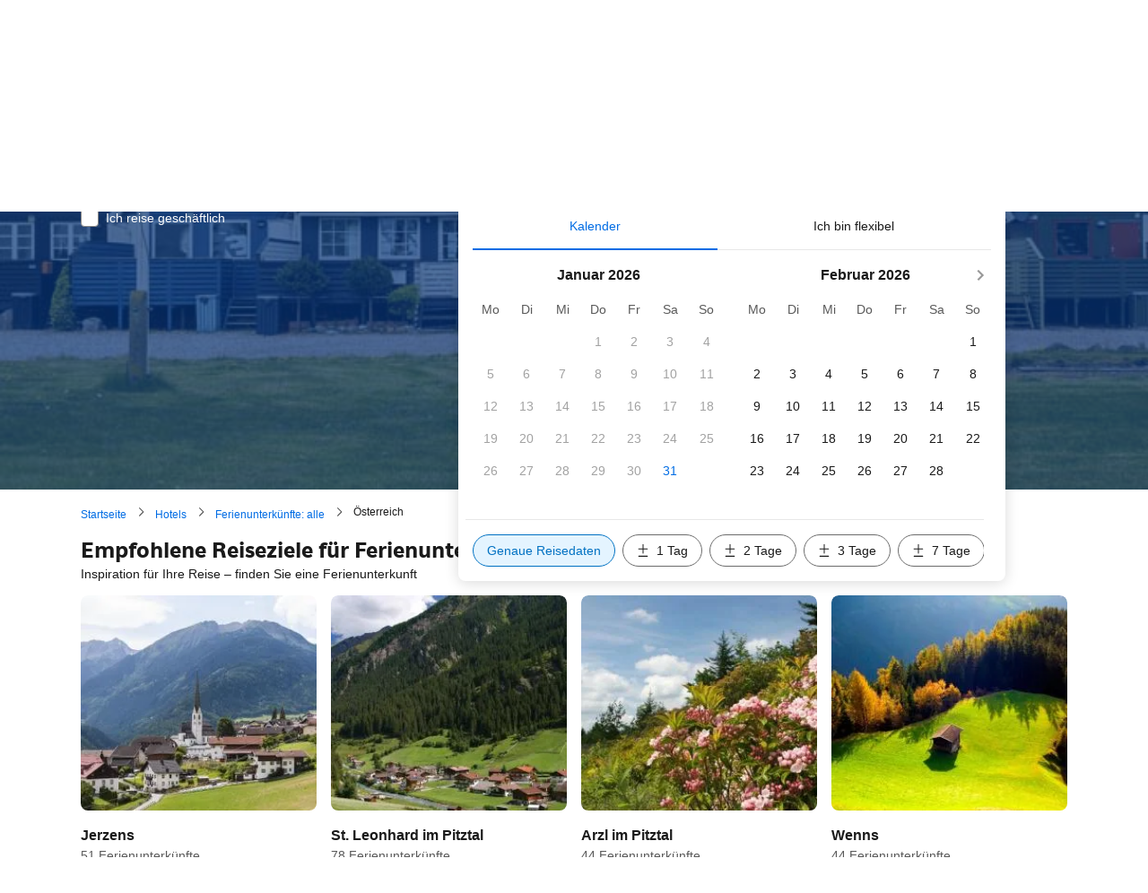

--- FILE ---
content_type: text/html; charset=UTF-8
request_url: https://www.booking.com/booking-home/region/at/pitztal.de.html?aid=7919714
body_size: 1818
content:
<!DOCTYPE html>
<html lang="en">
<head>
    <meta charset="utf-8">
    <meta name="viewport" content="width=device-width, initial-scale=1">
    <title></title>
    <style>
        body {
            font-family: "Arial";
        }
    </style>
    <script type="text/javascript">
    window.awsWafCookieDomainList = ['booking.com'];
    window.gokuProps = {
"key":"AQIDAHjcYu/GjX+QlghicBgQ/7bFaQZ+m5FKCMDnO+vTbNg96AHZ4WDspB1aFJyVQH2dkUBmAAAAfjB8BgkqhkiG9w0BBwagbzBtAgEAMGgGCSqGSIb3DQEHATAeBglghkgBZQMEAS4wEQQM7W6WqUCbHzul4jDCAgEQgDu69PTxw/7akKqxxDbZaXLC4vs4UibAla0yObX4jAjWnHi++X1x+9kjy7qUhd1j/dlv+Ad8Wd1vFcvx4w==",
          "iv":"D5490wEkawAACaEo",
          "context":"jsy7Y231y9pyGo0iSSWrvK5hjCjVkWIFDXfpvcc1Td/Ie08Z5qRInhVl4BS/fq2sDEjUpDs5fQs2wiS/v1V4LJDl1h5hhSUP6U1kNWYX2wjaJ+2JmW6pgoJ1cqJVFRmHeFUoLG/Vjb7xH71UwEWfvUKQNVDvNaOwLPW/WHa9zNJSM/kEi/L+3vCOCiyTGxAqJx4ZWuNzjDoyjLrTipva7ocGYUTwqpOX2KeHYQCVzdkLpDrEyODPq8B+xqmKGU12UWbimmHHHjfUTDdfYfxM7nXxjFW9pLbXxNtaktX/x9+GIFHAdkqr6qI0A+dcGeT/S+jveWDxHjjgmLsrIEUwNFllPJ58eGcn0CSEsSPVnZs7GihTw+glIw=="
};
    </script>
    <script src="https://d8c14d4960ca.337f8b16.us-east-2.token.awswaf.com/d8c14d4960ca/a18a4859af9c/f81f84a03d17/challenge.js"></script>
</head>
<body>
    <div id="challenge-container"></div>
    <script type="text/javascript">
        AwsWafIntegration.saveReferrer();
        AwsWafIntegration.checkForceRefresh().then((forceRefresh) => {
            if (forceRefresh) {
                AwsWafIntegration.forceRefreshToken().then(() => {
                    window.location.reload(true);
                });
            } else {
                AwsWafIntegration.getToken().then(() => {
                    window.location.reload(true);
                });
            }
        });
    </script>
    <noscript>
        <h1>JavaScript is disabled</h1>
        In order to continue, we need to verify that you're not a robot.
        This requires JavaScript. Enable JavaScript and then reload the page.
    </noscript>
</body>
</html>

--- FILE ---
content_type: text/html; charset=UTF-8
request_url: https://www.booking.com/booking-home/region/at/pitztal.de.html?aid=7919714
body_size: 162543
content:
<!DOCTYPE html>
<!--
You know you could be getting paid to poke around in our code?
We're hiring designers and developers to work in Amsterdam:
https://careers.booking.com/
-->
<!-- wdot-802 -->
<html lang="de" prefix="og: http://ogp.me/ns# fb: http://ogp.me/ns/fb# booking_com: http://ogp.me/ns/fb/booking_com#" class="noJS b_chrome b_chrome_131 supports_inline-block supports_flexbox_unprefixed supports_fontface supports_hyphens " >
<head profile="http://a9.com/-/spec/opensearch/1.1/">
<script type="text/javascript" nonce="RrV1hco9uvgqgnu" src="https://cdn.cookielaw.org/consent/3ea94870-d4b1-483a-b1d2-faf1d982bb31/OtAutoBlock.js"></script>
<script type="text/javascript" nonce="RrV1hco9uvgqgnu">
(function () {
document.addEventListener('click', function(e) {
if (e.target && e.target.classList.contains('ot-preference-center-footer')) {
e.preventDefault();
Optanon && Optanon.ToggleInfoDisplay();
}
});
document.addEventListener('cookie_banner_closed', function(e) {
if (window.PCM && window.B && window.B.et) {
window.B.et.goal((window.PCM.Marketing || window.PCM.Analytical) ? 'cookie_consent_accepted_policy_banner' : 'cookie_consent_declined_policy_banner');
}
});
})();
</script>
<script type="text/javascript" nonce="RrV1hco9uvgqgnu">
window.PCM = {
config: {
isBanner: true,
domainUUID: '3ea94870-d4b1-483a-b1d2-faf1d982bb31',
isPCSIntegration: true,
shareConsentWithin: 'www.booking.com',
isCrossDomainCookieSharingEnabled: false,
nonce: 'RrV1hco9uvgqgnu',
countryCode: 'us',
isUserLoggedIn: false,
},
pcm_consent_cookie: ''
};
(()=>{let e,c=e=>{let n,t,o=new FormData,i={error:e.message||"",message:e.message||"",stack:e.stack||"",name:"js_errors",colno:0,lno:0,url:window.location.hostname+window.location.pathname,pid:(null==(t=null==(n=window.B)?void 0:n.env)?void 0:t.pageview_id)||1,be_running:1,be_column:0,be_line:0,be_stack:e.stack||"",be_message:e.message||"",be_file:window.location.hostname+window.location.pathname};Object.keys(i).forEach(e=>{o.append(e,i[e])}),window.fetch("/js_errors",{method:"POST",body:o}).catch(()=>!1)};window.cookieStore&&window.cookieStore.addEventListener("change",e=>{var n;null!=(n=null==e?void 0:e.changed)&&n.length&&null!=e&&e.changed.forEach(e=>{"OptanonAlertBoxClosed"!==e.name||D(e.value)||c(new Error("OptanonAlertBoxClosed bad value detected: "+e.value)),"OptanonConsent"!==e.name||M(e.value)||c(new Error("OptanonConsent bad value detected: "+e.value))})});let _;(d=_=_||{}).ANALYTICAL="C0002",d.MARKETING="C0004";let g;(d=g=g||{}).PREFERENCES_SAVE_SETTINGS="preferences_save_settings",d.BANNER_REJECT_ALL="banner_reject_all",d.BANNER_ACCEPT_ALL="banner_accept_cookies",d.PREFERENCES_REJECT_ALL="preferences_reject_all",d.PREFERENCES_ACCEPT_ALL="preferences_allow_all";let u,B=((d=u=u||{}).BACKFILLING="back_filling",d.GPC_SIGNAL="gpc_signal",[g.BANNER_ACCEPT_ALL,g.PREFERENCES_ACCEPT_ALL,g.PREFERENCES_SAVE_SETTINGS]),m=[g.BANNER_REJECT_ALL,g.PREFERENCES_REJECT_ALL,g.PREFERENCES_SAVE_SETTINGS],t,I=new Promise(function(e){t=e}),G=window.B&&window.B.env&&window.B.env.b_user_genius_status&&window.B.env.b_user_genius_status.b_genius_level?"genuis_level_"+window.B.env.b_user_genius_status.b_genius_level:"",f={analytical:_.ANALYTICAL+"%3A1",marketing:_.MARKETING+"%3A1"},j="%2C",o="bkng_wvpc",n=window.location.hostname,v=P("isPCSIntegration")||!1,i=P("shareConsentWithin")||!1,w=P("countryCode");var a,r,s,d=P("cookieDomain")||n,l=null!=(e=P("isCrossDomainCookieSharingEnabled"))&&e;let p=";domain="+(l?2<=(r=(a=d).split(".")).length?r.slice(-2).join("."):a:d),C,h=(C="localhost"===n?"http://localhost:8080/dqs":/\.(?:dev|dqs)\.booking\.com/.test(window.location.origin)?"https://account.dqs.booking.com":"https://account.booking."+(/booking\.cn/.test(window.location.origin)?"cn":"com"),31536e6),E="us"!==w?15552e6:h,k="function"==typeof XDomainRequest,K=P("domainUUID")||"",A=P("nonce"),O=P("isBanner")||!1,U=P("isUserLoggedIn"),b=!1;function P(e){return window.PCM&&window.PCM.config&&void 0!==window.PCM.config[e]?window.PCM.config[e]:null}function y(e){e=J(e);let n={};return"string"==typeof e&&(e=e.split("&")).length&&e.forEach(function(e){e=e.split("=");2===e.length&&(n[e[0]]=e[1])}),n}function S(n){return Object.keys(n).map(function(e){return e+"="+n[e]}).join("&")}function F(e){var n=document.createElement("iframe");n.onload=t,n.src="https://"+i+"/cookiebanner.html",n.id="OTcrossDomain",n.role="none",n.frameborder="0",n.height="0",n.width="0",n.role="none";return n.setAttribute("style","position: absolute; overflow: hidden; clip: rect(0 0 0 0); width: 1px; height: 1px; margin: -1px; padding: 0; white-space: nowrap; border: 0; clip-path: inset(100%);"),n.setAttribute("aria-hidden","true"),n.setAttribute("tabindex","-1"),n.setAttribute("data-propagate-only-forced-consent",""+e),document.body.appendChild(n),n}function T(e,n,t=!1){let o={type:"onetrust",OptanonConsent:e},i=(D(n)&&(o.OptanonAlertBoxClosed=n),window.document.getElementById("OTcrossDomain"));(i=t&&!i?F(t):i)&&i.contentWindow&&("true"!==(e=i.getAttribute("data-propagate-only-forced-consent"))||"true"===e&&t)&&I.then(function(){var e;null!=(e=i.contentWindow)&&e.postMessage(o,"*")})}function M(e){if(void 0!==e&&null!=e)try{var n=y(e);return 0<Object.keys(n).length}catch(e){}}function D(e){if(void 0!==e&&null!=e&&isNaN(+e))return e=new Date(e),!isNaN(e.getTime())}function q(e,n,t,o){window.PCM.__mustInjectSDK||void 0===window.Optanon||void 0===e||(e=-1<e.indexOf(t),(void 0!==window.OptanonActiveGroups?-1<window.OptanonActiveGroups.indexOf(n):void 0)!==(window.PCM[o]=e)&&window.Optanon.UpdateConsent("Category",n+":"+(e?"1":"0")))}function L(){var e=y(window.PCM.__getCookie("OptanonConsent"));q(e.groups,_.ANALYTICAL,f.analytical,"Analytical"),q(e.groups,_.MARKETING,f.marketing,"Marketing")}function x(n,t){if(M(n)){let e;var o=(e=D(t)?new Date(t):new Date).getTime()+h,o=new Date(o).toUTCString(),n=J(n);document.cookie="OptanonConsent="+n+p+";path=/;expires="+o+";secure;samesite=none;",D(t)&&(document.cookie="OptanonAlertBoxClosed="+t+p+";path=/;expires="+o+";secure;samesite=none;"),L()}}function N(n,t,o,i){if(v){b=!0;let e=new XMLHttpRequest;e.withCredentials=!0,e.onload=function(){200===e.status?o():(b=!1,i&&i())},e.open("POST",C+"/privacy-consents",!0),e.setRequestHeader("Content-type","application/json;charset=UTF-8"),e.send(JSON.stringify(Object.assign({client_type:"web",client_id:"vO1Kblk7xX9tUn2cpZLS",optanon_action:t,genius_status:G},n)))}}function J(e){return e=e&&-1<e.indexOf("%253")?decodeURI(e):e}function H(e,n){e.backfilled_at=(new Date).getTime(),e.backfilled_seed=1;e=S(e);x(e,n),T(e,n)}function R(){if(v&&!b){let t=new XMLHttpRequest;t.withCredentials=!0,t.onload=function(){var e,n;200===t.status&&((e=y(window.PCM.__getCookie("OptanonConsent"))).implicitConsentCountry=O?"GDPR":"nonGDPR",e.implicitConsentDate=(new Date).getTime(),e=S(e),n=(new Date).getTime()+h,n=new Date(n).toUTCString(),document.cookie="OptanonConsent="+e+p+";path=/;expires="+n+";secure;samesite=none;",L(),T(e,window.PCM.__getCookie("OptanonAlertBoxClosed")))},t.open("POST",C+"/privacy-consents/implicit",!0),t.setRequestHeader("Content-type","application/json;charset=UTF-8"),t.send(JSON.stringify({client_type:"web",client_id:"vO1Kblk7xX9tUn2cpZLS"}))}}i&&l&&Object.defineProperty(window,"otStubData",{set:function(e){e&&e.domainData&&e.domainData.ScriptType&&"PRODUCTION"===e.domainData.ScriptType&&(e.domainData.ScriptType="TEST"),this._otStubData=e},get:function(){return this._otStubData}});let W={a:"analytical",m:"marketing"};function X(){var e,n;let t=(e=>{if(e){var n=e.split("&"),t={};for(let e=0;e<n.length;e++){var o=n[e].split(":");if(2!==o.length)return;var i=o[0],o=o[1],i=W[i];if(!i)return;t[i]="1"===o}return t}})(window.PCM.__getCookie(o));t&&((e=y(window.PCM.__getCookie("OptanonConsent"))).groups=Object.keys(t).filter(function(e){return t[e]}).map(function(e){return f[e]}).join(j),x(e=S(e),n=(new Date).toISOString()),T(e,n),window.PCM.__deleteCookie(o))}function Y(e,n){try{if(!k){x(e,n),d=window.PCM.__getCookie("OptanonConsent"),l=window.PCM.pcm_consent_cookie,d&&l&&(r=-1<((d=y(d)).groups||"").indexOf(f.analytical)?1:0,d=-1<(d.groups||"").indexOf(f.marketing)?1:0,s="true"===(l=y(l.replace(/&amp;/g,"&"))).analytical?1:0,l="true"===l.marketing?1:0,k||r==s&&d==l||N({analytical:r,marketing:d},u.BACKFILLING,()=>{}));var t=window.navigator.globalPrivacyControl;if(v&&t&&"us"===w){let a=y(window.PCM.__getCookie("OptanonConsent"));var t=[],o=(a.consentCausedByGPCSignalStored||t.push(new Promise(function(e,n){N({analytical:0,marketing:0,is_first_time_gpc_signal:1},u.GPC_SIGNAL,function(){e({consentCausedByGPCSignalStored:(new Date).getTime()})},function(){n({})})})),null===U||U);o&&!a.dnsmiCapturedTimestamp&&t.push(new Promise(function(e,n){let t=new XMLHttpRequest;t.withCredentials=!0,t.onload=function(){200<=t.status&&t.status<=299?e({dnsmiCapturedTimestamp:(new Date).getTime()}):n({})},t.open("POST",C+"/dnsmi",!0),t.setRequestHeader("Content-type","application/json;charset=UTF-8"),t.send()})),Promise.allSettled(t).then(function(n){let t=!1;for(let e=0;e<n.length;e++){var o=n[e];"fulfilled"===o.status&&(Object.assign(a,o.value),t=!0)}var e,i;t&&(e=window.PCM.__getCookie("OptanonAlertBoxClosed"),x(i=S(a),e),T(i,e))})}X(),i=y(window.PCM.__getCookie("OptanonConsent")),D(a=window.PCM.__getCookie("OptanonAlertBoxClosed"))&&(new Date).getTime()-new Date(a).getTime()<=E||(!i.implicitConsentDate||(new Date).getTime()-parseInt(i.implicitConsentDate)>=E?R():O?"GDPR"!==i.implicitConsentCountry&&R():"nonGDPR"!==i.implicitConsentCountry&&R()),!function(){if(v){var n=window.PCM.__getCookie("OptanonConsent"),t=window.PCM.__getCookie("OptanonAlertBoxClosed");if(M(n)&&D(t)){var o,n=y(n),i=new Date(t);if(n.groups&&(void 0===n.backfilled_at||new Date(parseInt(n.backfilled_at))<i)){let e;n.geolocation&&(o=n.geolocation.split("%3B"),e={country:o[0],country_region:o[1]}),N(Object.assign({analytical:-1<n.groups.indexOf(f.analytical)?1:0,marketing:-1<n.groups.indexOf(f.marketing)?1:0,consented_at:i.toISOString()},e),u.BACKFILLING,H.bind(this,n,t))}}}}(),window.PCM.__injectSDK()}}catch(e){c(e)}var i,a,r,s,d,l}let V=(e,n)=>{"complete"===document.readyState?window.PCM.__dispatchEvent(e,n):window.addEventListener("load",function(){window.PCM.__dispatchEvent(e,n)})};window.OptanonWrapper=function(...e){var n,t=void 0!==window.Optanon&&"function"==typeof window.Optanon.GetDomainData?window.Optanon.GetDomainData().ShowAlertNotice:void 0,o=(L(),document.getElementById("onetrust-policy-text"));if(o&&!o.hasAttribute("tabindex")&&o.setAttribute("tabindex","0"),t)for(let e=window.PCM.__eventCounter;e<window.dataLayer.length;e++)"trackOptanonEvent"!==window.dataLayer[e].event&&"trackOptanonEvent"!==window.dataLayer[e][1]||(n=(window.dataLayer[e].optanonAction||window.dataLayer[e][2].optanonAction).toLowerCase().replace(/\s/g,"_"),-1===B.indexOf(n)&&-1===m.indexOf(n))||(window.PCM.syncConsent(n),window.PCM.__dispatchEvent("cookie_banner_closed")),window.PCM.__eventCounter++;else window.PCM.__dispatchEvent("cookie_consent_available");"function"==typeof window.OptanonWrapperCallback&&window.OptanonWrapperCallback(e)},window.PCM=Object.assign({Marketing:!1,Analytical:!1,__eventCounter:0,__mustInjectSDK:!0,__dispatchEvent:function(e,n){n=n||window.PCM;let t;CustomEvent?(t=document.createEvent("CustomEvent")).initCustomEvent(e,!0,!0,n):t=new CustomEvent(e,{detail:n}),document.dispatchEvent(t)},__injectSDK:function(){var e,n;window.PCM.__mustInjectSDK&&(D(null!=(n=window.PCM.__getCookie("OptanonAlertBoxClosed"))?n:"")||window.PCM.__deleteCookie("OptanonAlertBoxClosed"),(n=document.createElement("script")).type="text/javascript",n.setAttribute("async","true"),n.setAttribute("src","https://cdn.cookielaw.org/scripttemplates/otSDKStub.js"),n.setAttribute("charset","UTF-8"),n.setAttribute("data-document-language","true"),n.setAttribute("data-domain-script",K),A&&n.setAttribute("nonce",A),n.addEventListener("load",function(){V("cookie_banner_loaded",{willBannerBeShown:!window.PCM.isUserGaveConsent()})}),n.addEventListener("error",function(){V("cookie_banner_loaded",{willBannerBeShown:!1})}),null!=(e=null==(e=document.getElementsByTagName("head"))?void 0:e.item(0))&&e.appendChild(n),window.PCM.__mustInjectSDK=!1)},__getCookie:function(e){e+="=";var n=document.cookie.split(";");let t,o;for(t=0;t<n.length;t+=1){for(o=n[t];" "==o.charAt(0);)o=o.substring(1,o.length);if(0==o.indexOf(e))return o.substring(e.length,o.length)}return null},__deleteCookie:function(e){document.cookie=e+"=;path=/;domain="+n+";expires=Thu, 01 Jan 1970 00:00:01 GMT",document.cookie=e+"=;path=/;domain=;expires=Thu, 01 Jan 1970 00:00:01 GMT"},isUserGaveConsent:()=>{var e=window.PCM.__getCookie("OptanonAlertBoxClosed");return!!e&&(new Date).getTime()-new Date(e).getTime()<=E},syncConsent:function(e=g.BANNER_REJECT_ALL,n){var t=window.PCM.__getCookie("OptanonAlertBoxClosed"),o=window.PCM.__getCookie("OptanonConsent"),i=y(o),a=-1<(i.groups||"").indexOf(f.analytical)?1:0,r=-1<(i.groups||"").indexOf(f.marketing)?1:0;if(T(o,t,n),!k&&v&&N({analytical:a,marketing:r},e,H.bind(this,i,t)),!(-1===m.indexOf(e)||window.PCM.Analytical&&window.PCM.Marketing)){var s=[...window.PCM.Analytical?[]:[_.ANALYTICAL],...window.PCM.Marketing?[]:[_.MARKETING]],d=[];for(let e=0;e<(null==(l=null==(l=null==(l=window.Optanon)?void 0:l.GetDomainData())?void 0:l.Groups)?void 0:l.length);e++){var l=window.Optanon.GetDomainData().Groups[e];l.CustomGroupId&&-1!==s.indexOf(l.CustomGroupId)&&d.push(l)}var c=[],u=document.cookie.split("; ");for(let e=0;e<u.length;e++)c.push(u[e].split("=")[0]);for(let e=0;e<d.length;e++){var w=d[e].Cookies;for(let e=0;e<w.length;e++){var p=[w[e].Name];if(-1!==p[0].indexOf("xx")){var C=new RegExp("^"+p[0].replaceAll("x","\\w")+"$","g");for(let e=0;e<c.length;e++)c[e].match(C)&&p.push(c[e])}for(let e=0;e<p.length;e++)window.PCM.__deleteCookie(p[e])}}}}},window.PCM),void 0===window.dataLayer&&(window.dataLayer=[]),s=function(){i&&n!==i?(window.addEventListener("message",function(e){e&&e.data&&"OneTrustCookies"===e.data.name&&Y(e.data.OptanonConsent,e.data.OptanonAlertBoxClosed)}),F(!1)):Y()},"loading"===document.readyState?document.addEventListener("DOMContentLoaded",function(){s()}):s()})();
</script>
<link href="https://cf.bstatic.com" rel="dns-prefetch" crossorigin>
<link href="https://cf.bstatic.com" rel="dns-prefetch" crossorigin>
<meta name="referrer" content="strict-origin-when-cross-origin">
<meta http-equiv="content-type" content="text/html; charset=utf-8" />
<script nonce="RrV1hco9uvgqgnu">
;(function(w){
var ts = +new Date();
w.PageLoadTimer = {};
w.PageLoadTimer.start = ts;
}(window));
</script>
<script nonce="RrV1hco9uvgqgnu"> function b_cors_check(supported) { var value = supported ? 1 : 0; if (!/(^|;)\s*cors_js=/.test(document.cookie)) { var d = new Date(); d.setTime(d.getTime() + 60 * 60 * 24 * 365 * 1000); var cookieDomain = '.booking.com' || '.booking.com'; document.cookie = 'cors_js=' + value +'; domain=' + cookieDomain + '; path=/; expires=' + d.toGMTString(); } if (!value) { location.reload(); } } </script>
<script nonce="RrV1hco9uvgqgnu">(function(d) { d.addEventListener('error', function(e) { if (e.target && e.target.classList.contains('crossorigin-check-js')) { b_cors_check(false); } }, true); })(document); </script>
<script class="crossorigin-check-js" src="https://cf.bstatic.com/static/js/crossorigin_check_cloudfront_sd/2454015045ef79168d452ff4e7f30bdadff0aa81.js" async crossorigin nonce="RrV1hco9uvgqgnu"></script>
<script nonce="RrV1hco9uvgqgnu"> 
;(function() {
window.b_early_errors = window.b_early_errors || [];
window.onerror = function() {
window.b_early_errors.push(arguments);
};
}());
 </script>
<link rel="stylesheet" id="main-css-preload" href="https://cf.bstatic.com/static/css/main_cloudfront_sd.iq_ltr/0a96e2329a7d12eabd94a042b018a0c0c90a3439.css"  data-main-css="1" />
<script nonce="RrV1hco9uvgqgnu">
document.querySelector('#main-css-preload').addEventListener('load', function() {
window.mainCssWasLoaded = 1;
})
</script>
<link rel="stylesheet" href="https://cf.bstatic.com/static/css/main_exps_cloudfront_sd.iq_ltr/f3f7bce74850e3086e63c198d858b6528c5be8be.css"  />
<link rel="stylesheet" href="https://cf.bstatic.com/static/css/gprof_icons_cloudfront_sd.iq_ltr/f4fa450a0fd6a6ad8cafc28c74bf19a153e53191.css" /> 
<link rel="stylesheet" href="https://cf.bstatic.com/static/css/theme_landing_region_cloudfront_sd.iq_ltr/4aff5100e7c7381ec1299f3ea196ba1a44aad4b8.css"  media="screen" />
<link rel="_prefetch" data-defer-prefetch href="https://cf.bstatic.com/static/css/searchresults_cloudfront_sd.iq_ltr/47be117066e38c9c0e5194cea922f5db97af20f3.css">
<link rel="stylesheet" type="text/css" href="https://cf.bstatic.com/static/css/xp-index-sb_cloudfront_sd.iq_ltr/739c5abd2dafba99c581049ff8bb6c1855400f61.css"  media="screen, print" />
<link rel="stylesheet" type="text/css" href="https://cf.bstatic.com/static/css/incentives_cloudfront_sd.iq_ltr/f1558a6e9832a4eb8cfe1d3d14db176bd3564335.css"  media="screen" />
 <link rel="stylesheet" href="https://cf.bstatic.com/static/css/landingpage_cloudfront_sd.iq_ltr/7706d5c0ecfd0860cb92afbf8713b251b97b78ab.css" />  
 <style nonce="RrV1hco9uvgqgnu"> #basiclayout, .basiclayout { margin: 0; } body.header_reshuffle #top { min-height: 50px !important; height: auto !important; } .nobg { background: #fff url("https://cf.bstatic.com/static/img/nobg_all_blue_iq/b700d9e3067c1186a3364012df4fe1c48ae6da44.png") repeat-x; background-position: 0 -50px; } </style> 
<link rel="preload" as="script" href="https://cf.bstatic.com/static/js/core-deps-inlinedet_cloudfront_sd/f62025e692b596dd53ecd1bd082dfd3197944c50.js" crossorigin nonce="RrV1hco9uvgqgnu">
<link rel="preload" as="script" href="https://cf.bstatic.com/static/js/jquery_cloudfront_sd/e1e8c0e862309cb4caf3c0d5fbea48bfb8eaad42.js" crossorigin nonce="RrV1hco9uvgqgnu">
<link rel="preload" as="script" href="https://cf.bstatic.com/static/js/main_cloudfront_sd/bd4ea03ef37c92e409865272c9ce439e2ed4837a.js" crossorigin nonce="RrV1hco9uvgqgnu">
<link rel="preload" as="script" href="https://cf.bstatic.com/static/js/landingpage_cloudfront_sd/39b1ef7b9cef8d98d1bf710faf1f63eab33d7ca9.js" crossorigin nonce="RrV1hco9uvgqgnu">
<link rel="preload" as="script" href="https://cf.bstatic.com/static/js/searchbox_cloudfront_sd/d3fff906438c5bdb62638654d2628b6d49d15aa1.js" crossorigin nonce="RrV1hco9uvgqgnu">
<link rel="preload" as="script" href="https://cf.bstatic.com/static/js/error_catcher_bec_cloudfront_sd/c40c55637440286271899bb4294fd743b387ac07.js" crossorigin nonce="RrV1hco9uvgqgnu"><title>Die besten Ferienunterk&uuml;nfte in der Region Pitztal, &Ouml;sterreich</title>
<meta name="description" content="Finden und buchen Sie Angebote f&uuml;r die besten Ferienunterk&uuml;nfte in der Region Pitztal, &Ouml;sterreich! Schauen Sie sich G&auml;stebewertungen an und buchen Sie die besten Ferienunterk&uuml;nfte f&uuml;r Ihre Reise."/>
<link rel="canonical" href="https://www.booking.com/booking-home/region/at/pitztal.de.html"/>
<meta name="booking-verification" content="eyJyZiI6IiIsInRpIjoxNzY5ODI0NjU3LCJsYiI6IiIsImlwIjoiMTguMjE5LjE2MC41MSIsImljIjoiZGUiLCJ1YSI6IiIsInV0IjoidXNlciJ9"/>
<meta name="robots" content="index,follow"/>
<meta property="fb:pages" content="131840030178250, 1425349334428496, 117615518393985, 1565844503706287, 517612321758712, 1668799180037291, 265097377176252, 1643712662515912, 303492549842824, 1638321783047271, 809709019119342, 959185470826086, 217466488652137, 641365839348517, 203741606405114"/>
<meta property="wb:webmaster" content="48970bbca45d28c2"/>
<meta property="al:ios:url" content="booking://searchresults?dest_id=1750&amp;dest_type=region&amp;affiliate_id=7919714&amp;nflt=sth=74"/>
<meta property="al:android:url" content="booking://searchresults?dest_id=1750&amp;dest_type=region&amp;affiliate_id=7919714&amp;nflt=sth=74"/>
<link rel="alternate" type="text/html" hreflang="x-default" title="English" href="https://www.booking.com/booking-home/region/at/pitztal.html"/>
<link rel="alternate" type="text/html" hreflang="en-gb" title="English (United Kingdom)" href="https://www.booking.com/booking-home/region/at/pitztal.en-gb.html"/>
<link rel="alternate" type="text/html" hreflang="en-us" title="English (United States)" href="https://www.booking.com/booking-home/region/at/pitztal.html"/>
<link rel="alternate" type="text/html" hreflang="de" title="Deutsch" href="https://www.booking.com/booking-home/region/at/pitztal.de.html"/>
<link rel="alternate" type="text/html" hreflang="nl" title="Nederlands" href="https://www.booking.com/booking-home/region/at/pitztal.nl.html"/>
<link rel="alternate" type="text/html" hreflang="fr" title="fran&ccedil;ais" href="https://www.booking.com/booking-home/region/at/pitztal.fr.html"/>
<link rel="alternate" type="text/html" hreflang="es" title="espa&ntilde;ol" href="https://www.booking.com/booking-home/region/at/pitztal.es.html"/>
<link rel="alternate" type="text/html" hreflang="es-ar" title="espa&ntilde;ol (Argentina)" href="https://www.booking.com/booking-home/region/at/pitztal.es-ar.html"/>
<link rel="alternate" type="text/html" hreflang="es-mx" title="espa&ntilde;ol (M&eacute;xico)" href="https://www.booking.com/booking-home/region/at/pitztal.es-mx.html"/>
<link rel="alternate" type="text/html" hreflang="ca" title="catal&agrave;" href="https://www.booking.com/booking-home/region/at/pitztal.ca.html"/>
<link rel="alternate" type="text/html" hreflang="it" title="italiano" href="https://www.booking.com/booking-home/region/at/pitztal.it.html"/>
<link rel="alternate" type="text/html" hreflang="pt-pt" title="portugu&ecirc;s (Portugal)" href="https://www.booking.com/booking-home/region/at/pitztal.pt-pt.html"/>
<link rel="alternate" type="text/html" hreflang="pt-br" title="portugu&ecirc;s (Brasil)" href="https://www.booking.com/booking-home/region/at/pitztal.pt-br.html"/>
<link rel="alternate" type="text/html" hreflang="no" title="norsk" href="https://www.booking.com/booking-home/region/at/pitztal.no.html"/>
<link rel="alternate" type="text/html" hreflang="fi" title="suomi" href="https://www.booking.com/booking-home/region/at/pitztal.fi.html"/>
<link rel="alternate" type="text/html" hreflang="sv" title="svenska" href="https://www.booking.com/booking-home/region/at/pitztal.sv.html"/>
<link rel="alternate" type="text/html" hreflang="da" title="dansk" href="https://www.booking.com/booking-home/region/at/pitztal.da.html"/>
<link rel="alternate" type="text/html" hreflang="cs" title="&#x10D;e&scaron;tina" href="https://www.booking.com/booking-home/region/at/pitztal.cs.html"/>
<link rel="alternate" type="text/html" hreflang="hu" title="magyar" href="https://www.booking.com/booking-home/region/at/pitztal.hu.html"/>
<link rel="alternate" type="text/html" hreflang="ro" title="rom&acirc;n&#x103;" href="https://www.booking.com/booking-home/region/at/pitztal.ro.html"/>
<link rel="alternate" type="text/html" hreflang="ja" title="&#x65E5;&#x672C;&#x8A9E;" href="https://www.booking.com/booking-home/region/at/pitztal.ja.html"/>
<link rel="alternate" type="text/html" hreflang="zh-cn" title="&#x4E2D;&#x6587; (&#x4E2D;&#x56FD;)" href="https://www.booking.com/booking-home/region/at/pitztal.zh-cn.html"/>
<link rel="alternate" type="text/html" hreflang="zh-tw" title="&#x4E2D;&#x6587; (&#x53F0;&#x7063;)" href="https://www.booking.com/booking-home/region/at/pitztal.zh-tw.html"/>
<link rel="alternate" type="text/html" hreflang="pl" title="polski" href="https://www.booking.com/booking-home/region/at/pitztal.pl.html"/>
<link rel="alternate" type="text/html" hreflang="el" title="&Epsilon;&lambda;&lambda;&eta;&nu;&iota;&kappa;&#x3AC;" href="https://www.booking.com/booking-home/region/at/pitztal.el.html"/>
<link rel="alternate" type="text/html" hreflang="ru" title="&#x440;&#x443;&#x441;&#x441;&#x43A;&#x438;&#x439;" href="https://www.booking.com/booking-home/region/at/pitztal.ru.html"/>
<link rel="alternate" type="text/html" hreflang="tr" title="T&uuml;rk&ccedil;e" href="https://www.booking.com/booking-home/region/at/pitztal.tr.html"/>
<link rel="alternate" type="text/html" hreflang="bg" title="&#x431;&#x44A;&#x43B;&#x433;&#x430;&#x440;&#x441;&#x43A;&#x438;" href="https://www.booking.com/booking-home/region/at/pitztal.bg.html"/>
<link rel="alternate" type="text/html" hreflang="ar" title="&#x627;&#x644;&#x639;&#x631;&#x628;&#x64A;&#x629;" href="https://www.booking.com/booking-home/region/at/pitztal.ar.html"/>
<link rel="alternate" type="text/html" hreflang="ko" title="&#xD55C;&#xAD6D;&#xC5B4;" href="https://www.booking.com/booking-home/region/at/pitztal.ko.html"/>
<link rel="alternate" type="text/html" hreflang="he" title="&#x5E2;&#x5D1;&#x5E8;&#x5D9;&#x5EA;" href="https://www.booking.com/booking-home/region/at/pitztal.he.html"/>
<link rel="alternate" type="text/html" hreflang="lv" title="latvie&scaron;u" href="https://www.booking.com/booking-home/region/at/pitztal.lv.html"/>
<link rel="alternate" type="text/html" hreflang="uk" title="&#x443;&#x43A;&#x440;&#x430;&#x457;&#x43D;&#x441;&#x44C;&#x43A;&#x430;" href="https://www.booking.com/booking-home/region/at/pitztal.uk.html"/>
<link rel="alternate" type="text/html" hreflang="id" title="Indonesia" href="https://www.booking.com/booking-home/region/at/pitztal.id.html"/>
<link rel="alternate" type="text/html" hreflang="ms" title="Melayu" href="https://www.booking.com/booking-home/region/at/pitztal.ms.html"/>
<link rel="alternate" type="text/html" hreflang="th" title="&#xE44;&#xE17;&#xE22;" href="https://www.booking.com/booking-home/region/at/pitztal.th.html"/>
<link rel="alternate" type="text/html" hreflang="et" title="eesti" href="https://www.booking.com/booking-home/region/at/pitztal.et.html"/>
<link rel="alternate" type="text/html" hreflang="hr" title="hrvatski" href="https://www.booking.com/booking-home/region/at/pitztal.hr.html"/>
<link rel="alternate" type="text/html" hreflang="lt" title="lietuvi&#x173;" href="https://www.booking.com/booking-home/region/at/pitztal.lt.html"/>
<link rel="alternate" type="text/html" hreflang="sk" title="sloven&#x10D;ina" href="https://www.booking.com/booking-home/region/at/pitztal.sk.html"/>
<link rel="alternate" type="text/html" hreflang="sr" title="srpski (latinica, Srbija)" href="https://www.booking.com/booking-home/region/at/pitztal.sr.html"/>
<link rel="alternate" type="text/html" hreflang="sl" title="sloven&scaron;&#x10D;ina" href="https://www.booking.com/booking-home/region/at/pitztal.sl.html"/>
<link rel="alternate" type="text/html" hreflang="vi" title="Ti&#x1EBF;ng Vi&#x1EC7;t" href="https://www.booking.com/booking-home/region/at/pitztal.vi.html"/>
<link rel="alternate" type="text/html" hreflang="tl" title="Tagalog" href="https://www.booking.com/booking-home/region/at/pitztal.tl.html"/>
<link rel="alternate" type="text/html" hreflang="is" title="&iacute;slenska" href="https://www.booking.com/booking-home/region/at/pitztal.is.html"/>
<link rel="alternate" type="text/html" hreflang="hi" title="&#x939;&#x93F;&#x928;&#x94D;&#x926;&#x940;" href="https://www.booking.com/booking-home/region/at/pitztal.hi.html"/>
<link rel="icon" href="https://cf.bstatic.com/static/img/favicon/9ca83ba2a5a3293ff07452cb24949a5843af4592.svg" type="image/svg+xml">
<link rel="icon" href="https://cf.bstatic.com/static/img/favicon/4a3b40c4059be39cbf1ebaa5f97dbb7d150926b9.png" type="image/png" sizes="192x192">
<link rel="icon" href="https://cf.bstatic.com/static/img/favicon/40749a316c45e239a7149b6711ea4c48d10f8d89.ico" sizes="32x32">
<link rel="apple-touch-icon" href="https://cf.bstatic.com/static/img/apple-touch-icon/5db9fd30d96b1796883ee94be7dddce50b73bb38.png" />
<link rel="help" href="/faq.de.html?aid=7919714&sid=1e56c31ebf21fe1535210535a8de022b&amp;" />
<link rel="search" type="application/opensearchdescription+xml" href="https://cf.bstatic.com/static/opensearch/de/9aa590b837eb82e06b72f459a23eb870e02d2acd.xml" title="Booking.com Online-Hotelreservierungen" />
<link href="https://plus.google.com/105443419075154950489" rel="publisher" />
<script nonce="RrV1hco9uvgqgnu">
/*
*/
(function avoidingXSSviaLocationHash() {
var location = window.location,
hash = location.hash,
xss = /[<>'"]/;
if (
xss.test( decodeURIComponent( hash ) ) ||
xss.test( hash )
) {
location.hash = '';
}
})();
document.documentElement.className = document.documentElement.className.replace('noJS', '') + ' hasJS';
var b_experiments = {}, WIDTH, B = window.booking = {
_onfly: [], // "on the fly" functions, will be executed as soon as external js files were loaded
devTools: {
trackedExperiments: []
},
user: {
},
env : {
isRetina : window.devicePixelRatio > 1,
"b_gtt": 'dLYAeZFVJfNTBBFPbZDfVBZRJfOfBOWHCfdeSbC',
"b_action" : 'theme_landing_region',
"b_secure_domain" : '',
"b_site_type" : 'www',
"b_site_type_id": '1',
"b_agent_is_no_robot": true,
"b_agent_is_robot": false,
"b_query_params_with_lang_no_ext": '?aid=7919714&sid=1e56c31ebf21fe1535210535a8de022b',
"b_query_params_with_lang_no_ext_enforce_lang_aid_currency": '?aid=7919714&sid=1e56c31ebf21fe1535210535a8de022b;lang=de;aid=7919714;selected_currency=USD',
"b_calendar2" : '1',
"BHDTJdReLGMeEcYPffcVDZBZMO": true,
/*
*/
"b_partner_channel_id": '2',
"b_bookings_owned": '0',
"b_google_maps_key_params" : 'true&indexing=true',
"b_lang" : 'de',
"b_has_valid_dates": 0,
"b_countrycode" : 'at',
"b_guest_country" : 'de',
"b_locale" : 'de-de',
"b_lang_for_url" : 'de',
"b_this_urchin" : '/booking-home/region/at/pitztal.de.html?',
"b_flag_to_suggest" : 'de',
"b_companyname" : 'Booking.com',
"b_partner_vertical" : 'longtail',
b_date_format: {"ux_day_month_on":"am {day_2} {month_2}","day_month_other":"{day_name_other} {month_name}","date_with_weekday_from":"{weekday_from}, {day_of_month} {month_name_from} {full_year}","short_weekday_only":"{short_weekday}","date_with_short_weekday_without_year":"{short_weekday}, {day_of_month}. {month_name}","day_month_year_until":"bis {day_name} {month_name} {full_year}","day_month_between":"zwischen {day_name} {month_name} und {day_name_until} {month_name_until}","numeric_day_month_year_until":"bis zum {day_name_0}{month_name_0}{full_year}","day_short_month_between":"{day_of_month}. {short_month_name} – {day_of_month_until}. {short_month_name_until}","from_month_with_year":"seit {month_name_from} {full_year}","day_of_month_only":"{day_of_month}","short_date_with_weekday":"{short_weekday}, {day_of_month}. {short_month_name} {full_year}","day_short_month_year_until":"bis {day_name} {short_month_name} {full_year}","day_month_year_from":"ab {day_name} {month_name} {full_year}","short_month_with_year":"{short_month_name} {full_year}","numeric_day_month_year_between":"zwischen dem {day_name_0}{month_name_0}{full_year} und {day_name_0_until}{month_name_0_until}{full_year_until}","day_short_month_year_between":"{day_of_month}. {short_month_name} {full_year} – {day_of_month_until}. {short_month_name_until} {full_year_until}","day_month_year_between":"zwischen {day_name} {month_name} {full_year} and {day_name_until} {month_name_until} {full_year_until}","day_month_year_time_before":"vor {time} Uhr am {day_name} {month_name} {year}","day_month_year_other":"{day_name_other} {month_name} {full_year}","numeric_day_month_year_on":"am {day_name_0}{month_name_0}{full_year}","day_short_month_year_time":"{day_of_month}. {short_month_name}. {full_year}, {time} Uhr","numeric_day_month_year_from":"ab dem {day_name_0}{month_name_0}{full_year}","long_date_range_both_years":"{day_of_month}. {month_name} {full_year} – {day_of_month_until}. {month_name_until} {full_year_until}","day_short_month_time":"{day_of_month}. {short_month_name}, {time} Uhr","numeric_day_month_year_time_before":"vor {time} Uhr am {day_name_0}{month_name_0}{full_year}","day_short_month_year_from":"ab {day_name}{short_month_name} {full_year}","day_month_year_on":"am {day_name} {month_name} {full_year}","day_month":"{day_name} {month_name}","date_with_short_weekday_with_year":"{short_weekday}, {day_of_month}. {month_name} {full_year}","day_month_until":"bis {day_name} {month_name}","month_name_only":"{month_name_nom}","date_with_weekday_with_markers":"{weekday}, {begin_marker}{day_of_month} {month_name}{end_marker} {full_year}","short_month_only":"{short_month_name}","numeric_day_month_year":"{day_name_0}{month_name_0}{full_year}","day_month_year":"{day_name} {month_name} {full_year}","day_short_month_time_between":"{day_of_month}. {short_month_name}., {time}–{time_until} Uhr","date_with_weekday_time_until":"{weekday}, {begin_marker}{day_of_month} {month_name}{end_marker} {full_year} bis {time} Uhr","day_month_from":"ab {day_name} {month_name}","day_short_month_year":"{day_name}{short_month_name} {full_year}","short_date_without_year_range":"{day_of_month} {short_month_name} - {day_of_month_until} {short_month_name_until}","day_short_month_year_time_between":"{day_of_month}. {short_month_name}. {full_year}, {time}–{time_until} Uhr","numeric_date_range_both_years":"{day_of_month} {month} {full_year} - {day_of_month_until} {month_until} {full_year_until}","date_with_weekday":"{weekday}, {day_of_month}. {month_name} {full_year}","day_short_month_year_on":"am {day_name} {short_month_name} {full_year}","numeric_date_range":"{day_of_month} {month} - {day_of_month_until} {month_until}","date_with_weekday_to":"{weekday_to}, {day_of_month} {month_name_to} {full_year}","range_from_long_date_time_until_long_date_time":"vom {day_of_month} {month_name} {full_year} um {time} Uhr bis zum {day_of_month_until} {month_name_until} {full_year_until} um {time_until} Uhr","date_with_weekday_time_at":"date_with_weekday_time_at","date_with_weekday_time_from_until":"{weekday} {begin_marker}{day_of_month} {month_name}{end_marker} {full_year} von {time} bis {time_until}","short_date":"{day_of_month}. {short_month_name} {full_year}","date_range_with_short_weekday_short_month":"{short_weekday}, {day_of_month}. {short_month_name} – {short_weekday_until}, {day_of_month_until}. {short_month_name_until}","short_date_without_year":"{day_of_month}. {short_month_name}","date_without_year":"{day_of_month}. {month_name}","date_with_weekday_time_from":"{weekday}, {begin_marker}{day_of_month} {month_name}{end_marker} {full_year} ab {time} Uhr","day_month_on":"am {day_name} {month_name}","month_with_year":"{month_name_with_year_only} {full_year}","in_month_with_year":"im {month_name_in} {full_year}","date_with_year":"{day_of_month}. {month_name} {full_year}","short_date_with_weekday_without_year":"{short_weekday}, {day_of_month}. {short_month_name}","day_short_month_year_other":"{day_name_other} {short_month_name} {full_year}","numeric_date":"{day_of_month}.{month}.{full_year}"},
b_month_for_formatted_date: {"1":{"name_to":"Januar","month_1":"Januar","genitive_uc":"des Januars","name_def_article_lc":"der Januar","name_from":"Januar","to_month_lc":"bis Januar","in_month_lc":"im Januar","month_2":"Januar","name_uc":"Januar","name_in":"Januar","short_name_only":"Jan.","name_def_article_uc":"Der Januar","name_lc":"Januar","genitive_lc":"des Januars","short_name":"Jan.","name_with_year_only":"Januar","on_day_month":"01.","short_name_uc":"Januar","name_other":"Januar","name_only":"Januar","day_to":"Januar","name":"Januar"},"10":{"short_name_uc":"Oktober","name_with_year_only":"Oktober","month_2":"Oktober","on_day_month":"10.","name":"Oktober","short_name_only":"Okt.","name_in":"Oktober","name_other":"Oktober","name_only":"Oktober","name_uc":"Oktober","name_to":"Oktober","month_1":"Oktober","genitive_uc":"des Oktobers","name_lc":"Oktober","name_def_article_uc":"Der Oktober","in_month_lc":"im Oktober","to_month_lc":"bis Oktober","name_from":"Oktober","short_name":"Okt.","name_def_article_lc":"der Oktober","genitive_lc":"des Oktobers"},"11":{"genitive_uc":"des Novembers","month_1":"November","name_lc":"November","name_to":"November","name_def_article_uc":"Der November","short_name":"Nov.","name_from":"November","genitive_lc":"des Novembers","name_def_article_lc":"der November","in_month_lc":"im November","to_month_lc":"bis November","short_name_uc":"November","on_day_month":"11.","month_2":"November","name_with_year_only":"November","name_uc":"November","name_only":"November","name_other":"November","name":"November","name_in":"November","short_name_only":"Nov."},"12":{"name_from":"Dezember","short_name":"Dez.","genitive_lc":"des Dezembers","name_def_article_lc":"der Dezember","in_month_lc":"im Dezember","to_month_lc":"bis Dezember","name_to":"Dezember","month_1":"Dezember","genitive_uc":"des Dezembers","name_lc":"Dezember","name_def_article_uc":"Der Dezember","name_other":"Dezember","name_only":"Dezember","name_uc":"Dezember","name":"Dezember","name_in":"Dezember","short_name_only":"Dez.","short_name_uc":"Dezember","month_2":"Dezember","name_with_year_only":"Dezember","on_day_month":"12."},"2":{"name_to":"Februar","month_1":"Februar","genitive_uc":"des Februars","in_month_lc":"im Februar","to_month_lc":"bis Februar","name_from":"Februar","name_def_article_lc":"der Februar","month_2":"Februar","short_name_only":"Feb.","name_in":"Februar","name_uc":"Februar","name_lc":"Februar","name_def_article_uc":"Der Februar","short_name":"Feb.","genitive_lc":"des Februars","short_name_uc":"Februar","name_with_year_only":"Februar","on_day_month":"02.","name":"Februar","day_to":"Februar","name_only":"Februar","name_other":"Februar"},"3":{"name_to":"März","month_1":"März","genitive_uc":"des März","name_def_article_lc":"der März","name_from":"März","in_month_lc":"im März","to_month_lc":"bis März","month_2":"März","name_uc":"März","name_in":"März","short_name_only":"Mar.","name_def_article_uc":"Der März","name_lc":"März","genitive_lc":"des März","short_name":"März","name_with_year_only":"März","on_day_month":"03.","short_name_uc":"März","name_other":"März","name_only":"März","day_to":"März","name":"März"},"4":{"name":"April","name_in":"April","short_name_only":"Apr.","name_uc":"April","name_other":"April","name_only":"April","short_name_uc":"April","on_day_month":"04.","name_with_year_only":"April","month_2":"April","to_month_lc":"bis April","in_month_lc":"im April","short_name":"Apr.","name_from":"April","name_def_article_lc":"der April","genitive_lc":"des Aprils","name_lc":"April","month_1":"April","genitive_uc":"des Aprils","name_to":"April","name_def_article_uc":"Der April"},"5":{"name_def_article_lc":"der Mai","genitive_lc":"des Mais","short_name":"Mai","name_from":"Mai","in_month_lc":"im Mai","to_month_lc":"bis Mai","name_def_article_uc":"Der Mai","genitive_uc":"des Mais","month_1":"Mai","name_lc":"Mai","name_to":"Mai","name_uc":"Mai","name_only":"Mai","name_other":"Mai","name_in":"Mai","short_name_only":"Mai","name":"Mai","on_day_month":"05.","month_2":"Mai","name_with_year_only":"Mai","short_name_uc":"Mai"},"6":{"short_name_uc":"Juni","month_2":"Juni","name_with_year_only":"Juni","on_day_month":"06.","name_only":"Juni","name_other":"Juni","name_uc":"Juni","name":"Juni","name_in":"Juni","short_name_only":"Juni","name_to":"Juni","name_lc":"Juni","month_1":"Juni","genitive_uc":"des Junis","name_def_article_uc":"Der Juni","name_from":"Juni","short_name":"Juni","name_def_article_lc":"der Juni","genitive_lc":"des Junis","to_month_lc":"bis Juni","in_month_lc":"im Juni"},"7":{"name_in":"Juli","short_name_only":"Juli","name":"Juli","name_only":"Juli","name_other":"Juli","name_uc":"Juli","month_2":"Juli","name_with_year_only":"Juli","on_day_month":"07.","short_name_uc":"Juli","in_month_lc":"im Juli","to_month_lc":"bis Juli","genitive_lc":"des Julis","name_def_article_lc":"der Juli","name_from":"Juli","short_name":"Juli","name_def_article_uc":"Der Juli","name_to":"Juli","genitive_uc":"des Julis","month_1":"Juli","name_lc":"Juli"},"8":{"name_def_article_uc":"Der August","genitive_uc":"des Augusts","month_1":"August","name_lc":"August","name_to":"August","genitive_lc":"des Augusts","name_def_article_lc":"der August","short_name":"Aug.","name_from":"August","in_month_lc":"im August","to_month_lc":"bis August","on_day_month":"08.","name_with_year_only":"August","month_2":"August","short_name_uc":"August","name_uc":"August","name_other":"August","name_only":"August","name_in":"August","short_name_only":"Aug.","name":"August"},"9":{"month_2":"September","name_with_year_only":"September","on_day_month":"09.","short_name_uc":"September","short_name_only":"Sept.","name_in":"September","name":"September","name_only":"September","name_other":"September","name_uc":"September","name_def_article_uc":"Der September","name_to":"September","month_1":"September","genitive_uc":"des Septembers","name_lc":"September","in_month_lc":"im September","to_month_lc":"bis September","name_def_article_lc":"der September","genitive_lc":"des Septembers","name_from":"September","short_name":"Sept."}},
b_weekday_formatted_date: {"1":{"shortest":"Mo","name_from":"Montag","short_uc":"Mo","name_to":"Montag","name_lc":"Montag","short":"Mo.","name_other_uc":"Montag","name_other":"Montag","name_uc":"Montag","name_on":"Montag","name":"Montag","name_from_preposition":"Ab Montag"},"2":{"short_uc":"Di","name_from":"Dienstag","shortest":"Di","name_other_uc":"Dienstag","short":"Di.","name_lc":"Dienstag","name_to":"Dienstag","name":"Dienstag","name_on":"Dienstag","name_uc":"Dienstag","name_other":"Dienstag","name_from_preposition":"Ab Dienstag"},"3":{"name_from_preposition":"Ab Mittwoch","name":"Mittwoch","name_on":"Mittwoch","name_uc":"Mittwoch","name_other":"Mittwoch","name_other_uc":"Mittwoch","short":"Mi.","name_lc":"Mittwoch","name_to":"Mittwoch","short_uc":"Mi","shortest":"Mi","name_from":"Mittwoch"},"4":{"name_from_preposition":"Ab Donnerstag","name":"Donnerstag","name_on":"Donnerstag","name_uc":"Donnerstag","name_other":"Donnerstag","name_other_uc":"Donnerstag","short":"Do.","name_lc":"Donnerstag","name_to":"Donnerstag","short_uc":"Do","shortest":"Do","name_from":"Donnerstag"},"5":{"name_uc":"Freitag","name_other":"Freitag","name":"Freitag","name_on":"Freitag","name_from_preposition":"Ab Freitag","name_from":"Freitag","shortest":"Fr","short_uc":"Fr","name_lc":"Freitag","name_to":"Freitag","name_other_uc":"Freitag","short":"Fr."},"6":{"name":"Samstag","name_on":"Samstag","name_uc":"Samstag","name_other":"Samstag","name_from_preposition":"Ab Samstag","short_uc":"Sa","shortest":"Sa","name_from":"Samstag","name_other_uc":"Samstag","short":"Sa.","name_lc":"Samstag","name_to":"Samstag"},"7":{"name_uc":"Sonntag","name_other":"Sonntag","name":"Sonntag","name_on":"Sonntag","name_from_preposition":"Ab Sonntag","shortest":"So","name_from":"Sonntag","short_uc":"So","name_lc":"Sonntag","name_to":"Sonntag","name_other_uc":"Sonntag","short":"So."},"8":{"name_lc":"every day","name_to":"name_to","name_other_uc":"name_other_uc","short":"short","shortest":"shortest","name_from":"name_from","short_uc":"short_uc","name_from_preposition":"Beginn an beliebigem Tag","name_uc":"name_uc","name_other":"name_other","name":"Täglich","name_on":"name_on"}},
b_time_format: {"AM_symbol":{"name":"Uhr"},"PM_symbol":{"name":"Uhr"},"time":{"name":"{hour_24h}:{minutes}"},"time_12":{"name":"{hour_24h}:{minutes}"},"time_24":{"name":"{hour_24h}:{minutes}"}},
"b_protocol": 'https',
auth_level : "0",
b_user_auth_level_is_none : 1,
b_check_ot_consent : 1,
bui: {
color: {
bui_color_grayscale_dark: "#333333",
bui_color_grayscale: "#6B6B6B",
bui_color_grayscale_light: "#BDBDBD",
bui_color_grayscale_lighter: "#E6E6E6",
bui_color_grayscale_lightest: "#F5F5F5",
bui_color_primary_dark: "#00224F",
bui_color_primary: "#003580",
bui_color_primary_light: "#BAD4F7",
bui_color_primary_lighter: "#EBF3FF",
bui_color_primary_lightest: "#FAFCFF",
bui_color_complement_dark: "#CD8900",
bui_color_complement: "#FEBB02",
bui_color_complement_light: "#FFE08A",
bui_color_complement_lighter: "#FDF4D8",
bui_color_complement_lightest: "#FEFBF0",
bui_color_callout_dark: "#BC5B01",
bui_color_callout: "#FF8000",
bui_color_callout_light: "#FFC489",
bui_color_callout_lighter: "#FFF0E0",
bui_color_callout_lightest: "#FFF8F0",
bui_color_destructive_dark: "#A30000",
bui_color_destructive: "#CC0000",
bui_color_destructive_light: "#FCB4B4",
bui_color_destructive_lighter: "#FFEBEB",
bui_color_destructive_lightest: "#FFF0F0",
bui_color_constructive_dark: "#006607",
bui_color_constructive: "#008009",
bui_color_constructive_light: "#97E59C",
bui_color_constructive_lighter: "#E7FDE9",
bui_color_constructive_lightest: "#F1FEF2",
bui_color_action: "#0071C2",
bui_color_white: "#FFFFFF",
bui_color_black: "#000000"
}
},
bb: {
ibb: "",
uibb: "",
itp: "0",
iuibb: "",
bme: "",
euibb: "",
tp: "2"
},
b_growls_close_fast: 1,
fe_enable_login_with_phone_number: 1,
asyncLoader: {
async_assistant_entrypoint_css: 'https://cf.bstatic.com/static/css/assistant_entrypoint_cloudfront_sd.iq_ltr/611b70b00745fa4412a0101292fb0a1e4c97741e.css',
async_assistant_entrypoint_js: 'https://cf.bstatic.com/static/js/assistant_entrypoint_cloudfront_sd/35853573d0cf123d9f10936b58f365ced1f335ab.js',
async_atlas_places_js: 'https://cf.bstatic.com/static/js/atlas_places_async_cloudfront_sd/c94b60c4da2dae6b55fd9eabf168f146fc189acf.js',
async_atlas_v2_cn_js: 'https://cf.bstatic.com/static/js/async_atlas_v2_cn_cloudfront_sd/bd7e7adbf9731810a79badc567cd4846b1ab4d68.js',
async_atlas_v2_non_cn_js: 'https://cf.bstatic.com/static/js/async_atlas_v2_non_cn_cloudfront_sd/880672823d34a6cc1366fd38f98c6b4ff90fcf20.js',
image_gallery_js: 'https://cf.bstatic.com/static/js/ski_lp_overview_panel_cloudfront_sd/9d8e7cfd33a37ffb15285d98f6970024f06cf36d.js',
image_gallery_css: 'https://cf.bstatic.com/static/css/ski_lp_overview_panel_cloudfront_sd.iq_ltr/2b3350935410fe4e36d74efed93daf74f2b4ff70.css',
async_lists_js: 'https://cf.bstatic.com/static/js/async_lists_cloudfront_sd/bfcb1714bb8674563d57570f275aed580d76c585.js',
async_landing_pages_atlas_map_css: 'https://cf.bstatic.com/static/css/async_landing_pages_atlas_map_cloudfront_sd/3fe3da1b4751865e2ecd371d3ab7a469eaa52130.css',
async_landing_pages_atlas_map_js: 'https://cf.bstatic.com/static/js/async_landing_pages_atlas_map_cloudfront_sd/d20b13fd339c9aa84c08eada7215b4c295e88308.js',
async_wpm_overlay_css: 'https://cf.bstatic.com/static/css/async_wpm_overlay_assets_cloudfront_sd.iq_ltr/abb304bf3600a5cf5f7406a27f042cf1ce2429b1.css',
async_wpm_overlay_js: 'https://cf.bstatic.com/static/js/async_wpm_overlay_assets_cloudfront_sd/d5d6e2ad180f3e68146c24bf4fd7d299bb590794.js',
empty: ''
},
fe_enable_fps_goal_with_value: 1,
b_email_validation_regex : /^([\w-\.\+]+@([\w-]+\.)+[\w-]{2,14})?$/,
b_domain_end : '.booking.com',
b_original_url : 'https:&#47;&#47;www.booking.com&#47;booking-home&#47;region&#47;at&#47;pitztal.de.html?aid=7919714',
b_this_url : '/booking-home/region/at/pitztal.de.html?aid=7919714&sid=1e56c31ebf21fe1535210535a8de022b',
b_this_url_without_lang : '/booking-home/region/at/pitztal.html?aid=7919714&sid=1e56c31ebf21fe1535210535a8de022b',
b_referrer : 'https:&#47;&#47;www.booking.com&#47;booking-home&#47;region&#47;at&#47;pitztal.de.html?aid=7919714',
b_acc_type : '',
b_req_login: '',
jst : {'loading': true},
keep_day_month: true,
b_timestamp : 1769824657,
scripts_tracking : {
},
enable_scripts_tracking : 1,
b_ufi : '',
"setvar_affiliate_is_bookings2" : 1,
transl_close_x : 'Schließen',
transl_checkin_title: 'Check-in-Datum',
transl_checkout_title: 'Check-out-Datum',
browser_lang: '',
b_hijri_calendar_available: false,
b_aid: '7919714',
b_label: '',
b_sid: '1e56c31ebf21fe1535210535a8de022b',
b_dest_id: '1750',
ip_country: 'de',
country_currency: 'USD',
b_selected_currency: 'USD',
b_selected_currency_is_hotel_currency: "",
b_selected_language: 'de',
b_selected_language_country_flag: 'de',
pageview_id: '6fad0dc891f800c1',
aid: '7919714',
b_csrf_token: '0Zl9aQAAAAA=[base64]',
b_show_user_accounts_features: 1,
b_browser: 'chrome',
b_browser_version: '131',
et_debug_level: '0',
icons: '/static/img',
b_static_images: 'https://cf.bstatic.com/images/',
b_currency_url: '/general.de.html?aid=7919714&sid=1e56c31ebf21fe1535210535a8de022b&amp;tmpl=currency_foldout&amp;cur_currency=USD&amp;cc1=at',
b_currency_change_base_url: '/booking-home/region/at/pitztal.de.html?aid=7919714&sid=1e56c31ebf21fe1535210535a8de022b',
b_languages_url: '/general.de.html?aid=7919714&sid=1e56c31ebf21fe1535210535a8de022b&amp;tmpl=language_foldout',
b_weekdays: [
{"b_is_weekend": parseInt( '' ),
"b_number": parseInt('1'),
"name": 'Montag',
"short": 'Mo',
"shorter": 'Mo',
"shortest": 'Mo'},
{"b_is_weekend": parseInt( '' ),
"b_number": parseInt('2'),
"name": 'Dienstag',
"short": 'Di',
"shorter": 'Di',
"shortest": 'Di'},
{"b_is_weekend": parseInt( '' ),
"b_number": parseInt('3'),
"name": 'Mittwoch',
"short": 'Mi',
"shorter": 'Mi',
"shortest": 'Mi'},
{"b_is_weekend": parseInt( '' ),
"b_number": parseInt('4'),
"name": 'Donnerstag',
"short": 'Do',
"shorter": 'Do',
"shortest": 'Do'},
{"b_is_weekend": parseInt( '' ),
"b_number": parseInt('5'),
"name": 'Freitag',
"short": 'Fr',
"shorter": 'Fr',
"shortest": 'Fr'},
{"b_is_weekend": parseInt( '1' ),
"b_number": parseInt('6'),
"name": 'Samstag',
"short": 'Sa',
"shorter": 'Sa',
"shortest": 'Sa'},
{"b_is_weekend": parseInt( '1' ),
"b_number": parseInt('7'),
"name": 'Sonntag',
"short": 'So',
"shorter": 'So',
"shortest": 'So'},
{}],
b_group: [],
b_simple_weekdays: ['Mo','Di','Mi','Do','Fr','Sa','So'],
b_simple_weekdays_for_js: ['Mo','Di','Mi','Do','Fr','Sa','So'],
b_long_weekdays: ['Montag','Dienstag','Mittwoch','Donnerstag','Freitag','Samstag','Sonntag'],
b_short_months: ['Januar','Februar','März','April','Mai','Juni','Juli','August','September','Oktober','November','Dezember'],
b_short_months_abbr: ['Jan','Feb','Mrz','Apr','Mai','Jun','Jul','Aug','Sep','Okt','Nov','Dez'],
b_year_months: {
'2026-1': {'name': 'Januar 2026' },
'2026-2': {'name': 'Februar 2026' },
'2026-3': {'name': 'März 2026' },
'2026-4': {'name': 'April 2026' },
'2026-5': {'name': 'Mai 2026' },
'2026-6': {'name': 'Juni 2026' },
'2026-7': {'name': 'Juli 2026' },
'2026-8': {'name': 'August 2026' },
'2026-9': {'name': 'September 2026' },
'2026-10': {'name': 'Oktober 2026' },
'2026-11': {'name': 'November 2026' },
'2026-12': {'name': 'Dezember 2026' },
'2027-1': {'name': 'Januar 2027' },
'2027-2': {'name': 'Februar 2027' },
'2027-3': {'name': 'März 2027' },
'2027-4': {'name': 'April 2027' }
},
b_is_landing_page : 1,
b_user_auth_level_is_none: 1,
b_is_app: 1,
first_page_of_results: true,
b_partner_id: '935493',
b_is_destination_finder_supported: 0,
b_is_dsf: 0,
b_pr_param: '',
/*
*/
feature_profile_split_sb_checkbox: 1,
inandaround_more: "Mehr",
b_signup_iframe_url: 'https://secure.booking.com' + '/login.html?tmpl=profile/signup_after_subscribe' + '&lang=de' ,
b_exclude_lang_firstname: 0,
view_prices_enter_dates: 'Für Preise und Verfügbarkeiten geben Sie bitte Ihre Reisedaten ein.',
autocomplete_categories: {
city: 'Städte',
region: 'Regionen',
airport: 'Flughäfen',
hotel: 'Hotels',
landmark: 'Orientierungspunkte',
country: 'Länder',
district: 'Stadtteile',
theme: 'Themen'
},
autocomplete_skip_suggestions: 'Nach alternativen Zielen suchen',
autocomplete_counter_label: 'Unterkünfte in der Nähe',
autocomplete : {
property_nearby: '1 Unterkunft in der Nähe',
properties_nearby: ' Unterkünfte in der Nähe',
hotel: 'Unterkunft',
hotels: 'Unterkünfte',
hotels_nearby: 'Unterkünfte in der Nähe'
},
lists: {
collection: [
{
id: "0",
name: "Meine nächste Reise",
hotels_count: "0"
}
]
},
touch_os: false,
calendar_days_allowed_number: 366,
b_search_max_months: 16,
b_run_ge_new_newsletter_login: 1,
b_password_strength_msg: ['Zu kurz','Schwach','Mittel','Gut','Stark','Sehr stark'],
b_passwd_min_length_error: 'Ihr Passwort sollte mindestens 8 Zeichen lang sein',
b_password_must_be_numeric: 'Der PIN-Code Ihrer Buchung sollte aus 4 Ziffern bestehen. Bitte versuchen Sie es noch einmal.',
b_bkng_nr_must_be_numeric: 'Ihre Buchungsnummer sollte aus 9 Ziffern bestehen. Bitte versuchen Sie es noch einmal.',
b_blank_numeric_pin: 'Bitte geben Sie den PIN-Code Ihrer Buchung ein.',
b_blank_bkng_nr: 'Bitte geben Sie Ihre Buchungsnummer ein.',
password_cant_be_username: 'Ihr Passwort und Ihre E-Mail-Adresse dürfen nicht übereinstimmen',
b_show_passwd: 'Passwort ansehen',
b_passwd_tooltip: 'Verwenden Sie Großbuchstaben, Sonderzeichen und Zahlen, um Ihre Passwortsicherheit zu erhöhen',
account_error_add_password: 'Geben Sie bitte Ihr Passwort ein',
password_needs_8: 'Ihr Passwort sollte mindestens 8 Zeichen lang sein',
error_sign_up_password_email_combo_01: 'Überprüfen Sie Ihre E-Mail-Adresse oder Ihr Passwort und versuchen Sie es erneut.',
social_plugins_footer: 1,
b_lazy_load_print_css: 1,
print_css_href: 'https://cf.bstatic.com/static/css/print/0cc4ce4b7108d42a9f293fc9b654f749d84ba4eb.css',
'component/dropdown-onload-shower/header_signin_prompt' : {
b_action: "theme_landing_region"
,can_redirect: 1
,redirect_uri: "https://account.booking.com/auth/oauth2?client_id=vO1Kblk7xX9tUn2cpZLS&response_type=sso&state=[base64]&bkng_action=theme_landing_region&redirect_uri=https%3A%2F%2Fsecure.booking.com%2Flogin.html%3Fop%3Doauth_return&aid=7919714&dt=1769824658&lang=de"
},
b_hostname_signup: "www.booking.com",
b_nonsecure_hostname: "https://www.booking.com",
b_nonsecure_hostname_signup: "https://www.booking.com",
b_fd_searchresults_url_signup: "",
translation_customer_service_which_booking_no_specific: 'Keine bestimmte Buchung auswählen',
stored_past_and_upcoming_bookings: [
],
global_translation_tags: {"one_dot_leader":"\u2024","lrm":"\u200e","line_break":"\u003cbr\u003e","rlm":"\u200f","zwsp":"\u200b","nbsp":"&nbsp;"},
b_rackrates_monitoring_running: true,
b_wishlist_referrer : '',
b_reg_user_last_used_wishlist: "",
b_reg_user_wishlist_remaining: 1,
is_user_center_bar: 1,
b_site_experiment_user_center_bar: 1,
b_reg_user_is_genius : "",
profile_menu: {
b_user_auth_level: 0,
b_domain_for_app: "",
b_query_params_with_lang_no_ext: "?aid=7919714&sid=1e56c31ebf21fe1535210535a8de022b",
b_travel_comm_url_with_lang: "",
b_action: "theme_landing_region",
b_site_info: {"is_booking_branded":1,"is_iam_auth_allowed":1,"is_bookings_owned":0},
b_site_type: "www",
b_companyname: "Booking.com",
b_reg_user_full_name: "",
b_is_genius_branded: "0",
b_reg_user_is_genius: "",
b_genius_dashboard_expiry_destfinder_url: "https://www.booking.com/destinationfinderdeals.de.html?aid=7919714&sid=1e56c31ebf21fe1535210535a8de022b;genius_deals_mode=1&genius_next_weekend=1",
b_reg_user_last_used_wishlist: "",
b_genius_product_page_url: "https://www.booking.com/genius.de.html?aid=7919714&sid=1e56c31ebf21fe1535210535a8de022b",
b_reg_user_five_bookings_challenge: "",
b_reg_user_detail_name_email_hash: "",
b_user_is_grap_eligible: "",
b_grap_remove_raf_checks: 1,
b_is_bbtool_admin: "",
b_is_bbtool_user: "",
fe_bbtool_permission_is_connected_to_bbtool: "",
fe_this_url_travel_purpose_business: "https://secure.booking.com/company/search.de.html?aid=7919714&sid=1e56c31ebf21fe1535210535a8de022b&sb_travel_purpose=business",
fe_this_url_travel_purpose_leisure: "https://www.booking.com/index.de.html?aid=7919714&sid=1e56c31ebf21fe1535210535a8de022b&sb_travel_purpose=leisure",
fe_reservations_url_travel_purpose_business: "https://secure.booking.com/company/reservations.de.html?aid=7919714&sid=1e56c31ebf21fe1535210535a8de022b&sb_travel_purpose=business",
fe_reservations_url_travel_purpose_leisure: "https://secure.booking.com/myreservations.de.html?aid=7919714&sid=1e56c31ebf21fe1535210535a8de022b&sb_travel_purpose=leisure",
fe_my_settings_url: "https://account.booking.com/oauth2/authorize?aid=7919714;client_id=d1cDdLj40ACItEtxJLTo;redirect_uri=https%3A%2F%2Faccount.booking.com%2Fsettings%2Foauth_callback;response_type=code;state=UmODOigZVtqu3z3sPEwfgrpWJiKYyS4dCWzJJ2kxvmf6YP8mFiPdSU4BzhdoEn04j1LLLdbhNgC1WORLSmSe9T1-8TWPux7wzIbKfQbWvco8H_gaP2GTGM6bPLd9F67mv9QkfGE",
fe_my_settings_url_travel_purpose_business: "https://secure.booking.com/mysettings.de.html?aid=7919714&sid=1e56c31ebf21fe1535210535a8de022b&sb_travel_purpose=business",
fe_my_settings_url_travel_purpose_leisure: "https://secure.booking.com/mysettings.de.html?aid=7919714&sid=1e56c31ebf21fe1535210535a8de022b&sb_travel_purpose=leisure",
fe_bbtool_can_see_tool_promos: "0",
fe_bbtool_blackout_user_company: "",
fe_bbtool_redirect_personal_to_index: 1,
b_bbtool_product_page_url: "https://www.booking.com/business.de.html?aid=7919714&sid=1e56c31ebf21fe1535210535a8de022b&stid=934592",
b_is_ie7: "",
b_this_url: "/booking-home/region/at/pitztal.de.html?aid=7919714&sid=1e56c31ebf21fe1535210535a8de022b",
b_lang_for_url: "de",
b_secure_hostname: "https://secure.booking.com",
b_nonsecure_hostname: "https://www.booking.com",
b_query_params_with_lang: ".de.html?aid=7919714&sid=1e56c31ebf21fe1535210535a8de022b",
b_query_params_with_lang_no_ext: "?aid=7919714&sid=1e56c31ebf21fe1535210535a8de022b",
b_travel_comm_url_with_lang: "",
b_query_params_delimiter: "&",
b_reg_user_detail_dashboard_url: "",
b_is_reg_user_city_guide_in_lang_available: "0",
b_aspiring_user_fifth_booking_ufi : "",
b_reg_user_aspiring_data: "",
b_dummy_var_for_trailing_comma: false,
b_ip_country: "",
b_guest_country: "de",
b_agent_is_no_robot: 1,
b_page_name : "theme_landing_region",
b_landingpage_theme_type: "mixedtheme",
b_user_has_mobile_app: "",
b_aid: 7919714,
b_label: "",
fe_show_travel_communities_menu_item: 1,
b_oauth_client_id: "vO1Kblk7xX9tUn2cpZLS",
b_sso_logout_url: "https://account.booking.com/sso/logout/v3",
b_sso_logout_callback_url: "https://secure.booking.com/login.html?op=oauth_return",
fe_sso_logout_state: "[base64]",
fe_user_menu_aspiring_genius_link: false
},
"component/dropdown-onload-shower/lang_signup_prompt": {
"b_selected_language_translated_with_dialect": "Deutsch"
,can_redirect: 1
,redirect_uri: "https://account.booking.com/auth/oauth2?response_type=sso&client_id=vO1Kblk7xX9tUn2cpZLS&state=[base64]&prompt=register&dt=1769824658&aid=7919714&redirect_uri=https%3A%2F%2Fsecure.booking.com%2Flogin.html%3Fop%3Doauth_return&bkng_action=theme_landing_region&lang=de"
},
accounting_config: {"group_separator":{"default":"."},"num_decimals":{"JPY":"0","IQD":"3","LYD":"3","PYG":"0","UGX":"0","AFA":"0","default":"2","MGA":"0","KMF":"0","XPF":"0","BIF":"0","IDR":"0","RUB":"0","CLP":"0","BHD":"3","TMM":"0","VUV":"0","KWD":"3","OMR":"3","TND":"3","XOF":"0","RWF":"0","ECS":"0","HUF":"0","KRW":"0","LAK":"0","MZM":"0","ISK":"0","VND":"0","JOD":"3","GNF":"0","COP":"0","XAF":"0","DJF":"0","TJR":"0","BYR":"0","TWD":"0"},"html_symbol":{"JPY":"&#165;","BRL":"R$","PHP":"&#8369;","SGD":"S$","CZK":"K&#269;","INR":"Rs.","ARS":"AR$","USD":"US$","XPF":"CFP","ILS":"&#x20AA;","PLN":"z&#x0142;","RON":"lei","GBP":"&#163;","IDR":"Rp","CLP":"CL$","EUR":"&#x20AC;","HKD":"HK$","TRY":"TL"},"currency_separator":{"USD":"","JPY":"","GBP":"","default":"&nbsp;"},"symbol_position":{"CZK":"after","PLN":"after","default":"before","RON":"after"},"decimal_separator":{"default":","}},
distance_config: "metric",
is_listview_page: true,
b_this_weekend_checkin: "",
b_this_weekend_checkout: "",
b_next_weekend_checkin: "",
b_next_weekend_checkout: "",
b_official_continent: "",
b_deals_continents : "",
b_messenger_url: '',
b_open_messenger: false,
b_is_asian_user: '',
b_days_to_checkin: '',
b_extra_ajax_headers: {},
et_debug_level: '0',
cn_modal_exp_eligible: "",
notification_squeaks: {
},
fe_is_cname_cobrand_header_available: '',
wl_squeak: {
open_wishlist_from_profile: 'ZQafLebbMTSWEEdC',
},
trip_types_squeaks : {
location_www_ski_overview_usage:'YdXfdKNKNKZGfOQAJPSFWC',
dummyvar:false
},
insurance_squeaks : {
mfe_ready: 'fFaMLVBGVPLXNWSLT',
quote_reference_received: 'fFaMLAeUVKZMRKIOfFRJXZMHbAae',
insurance_received: 'fFaMLVDERdafXdDEAJLT'
},
trackExperiment : function () {},
"error" : {}
},
ensureNamespaceExists: function (namespaceString) {
if (!booking[namespaceString]) {
booking[namespaceString] = {};
}
}, hotel: {}, experiments: {}, startup: {}, experiments_load: {}, startup_load: {}, promotions: {}, timestamp: new Date()};
function Tip() {};
(function (scope) {
booking.env.b_sb_autocomplete_predictions_url = '/autocomplete_csrf';
booking.env.b_sb_autocomplete_predictions_method = 'GET';
booking.env.b_sb_googleplaces_carrier_url = 'https://carrier.booking.com/google/places/webautocompletesimple';
booking.env.b_sb_googleplaces_carrier_method = 'POST';
var params = scope.search_autocomplete_params = {};
params.v = '1';
params.lang = 'de';
params.sid = '1e56c31ebf21fe1535210535a8de022b';
params.aid = '7919714';
params.pid = '6fad0dc891f800c1';
params.stype = '1';
params.src = 'theme_landing_region';
params.eb = '0';
params.e_obj_labels = '1';
params.e_tclm = 1;
params.add_themes = '1';
params.themes_match_start = '1';
params.include_synonyms = '1';
}(window.autocomplete_vars || booking.env));
</script>
<script nonce="RrV1hco9uvgqgnu">var _gaq = _gaq || [];</script>
<!--[if IE]> <script nonce="RrV1hco9uvgqgnu"> document.createElement('time'); </script> <![endif]-->
<script nonce="RrV1hco9uvgqgnu">
booking.jset = {"m":"[base64]","t":{"OABBaJePebUBWeFcMHVHNEIMUKXe":1,"VOTcHKcMKWMAcQPePAZZODdMO":1,"IZVSFVTWRGfOSfAWDIcKe":1,"MRLQRVVZfHRZEbDZLSBeLaAFZKXe":1,"dDfPJXDBWDfXFABDJPTRFDZae":1,"NVFZPeZeQCBQNbHYIFVVPePZXUCeeC":1,"NLJZCEQMULaDAEKKSLcSEO":9,"IZVTWRGTZECUDDJeVGTZVNWe":1,"OAZOXPKSXZAGaaeUbDDJRWLXT":1,"AEJPECVVDWCPBfIHSHFTAcET":3,"VMITcZJLCZBfaNKe":11,"NNZVPXPQHUYPNLINBdBJIREVDZSdSUWDKe":1,"YQecaXYRJLBWHcdXUC":1,"VMIYWZMFXZTbWNZeKKWe":1,"OTfdASFGWcOCbABHTcTHPGMYKe":1,"BHDTJdReLGMeEcYPffcVDZBZMO":1,"THHSODILJbbfYFZIJePICaeFYTET":1},"f":{"HCRNQLOWWPSeGEVDcTBZQAFFQZccCcCcCC":1,"MCIAFKKHYYfPNQAJLHFDdUUC":2,"EJQKEZfebAZScNHC":1,"NVNZYeJBIUJLMSCZFXLBKYO":1,"BKATYSCZWNOHeNCFJeHfLebbOceZXHe":1,"BIUJLMJKDSBEcSOQWTCUZZdDJcARfDXSGJKARXXXNWe":1,"IZVWCGTQUEEdPKPZcFDSBaKDDXO":1,"ZdfbDBXSCFPCWOXaZPfYeHUHOBNHC":1,"ZCOBZaAADVRGCMbQdeFaDJPFDC":1,"aWQOcYTBaWWUVXRCUSGcbVYBSBXe":1,"bQEaUcCEaLMSfCSRBJVYVcTQQDBOFO":1,"aWQOcYTBTZUFPIbEJEUXPNMPYSbC":2,"HMbIZJBANFMPQSTEDFaTbYBXe":1,"OAYDNfHAEDBOSdUSPJKPFYZKHFOUJPPXAPEcXO":1,"BKATYSCZDVRGCMRDfUFFEcPUFKMObXWRFEIKe":1,"TPOaXGPAJcPJYXQWVeADPTHO":1,"BCdGNQGPLaAFZKAUdRXMFDFaT":1,"BKeWIEcfDeOeXefNUGcNHDORMTfLT":1,"HKFKZDbFDJPTRFDZdRTWXMeUEVLLIbPeMC":1,"OAYRKHMBVPeNUWLMSFKTSdZPBYbIXXcffPeZBNSaT":1,"fefSKeEFCNBdUaIIEQWRcRC":1,"YTBeWfCDEaJPGAAQecVKfBLWeDZQNUTEYMO":1,"PZeQFceHdYfSMMRcUSCZC":1,"YdXfdKNKNKHUScDYTUWZafLebbVT":1,"OOGbIFBUXOVAZQXaTFKGHWNZKTQIZKe":1,"YTTHbXeeVSPdRfDRTaDJdDBKC":1,"OABBaJOUbPZJJbTYMNWUfKfDCPZFRURURHe":1,"HCZANHDdLYBNZfAAEAQMYaNVSDcRZTEUPHdGWe":1,"YTcZUVKedPRFGdKTBNHC":1,"YTBHMbAaBcHOGZWFfRbdPNZFZeaPQQDIVXO":1,"PcJJdIVcDPePdJXDC":1,"YdXfdKNKNKHUScSAcCWZcbfdNC":1,"GCLaYCKdFYFcCbNBOPVKFESTEYT":1,"NAREFBCdEcXUFcNQFBNLJWe":1,"HWAFNRNHWMSXe":1,"HBMNbcSXcQSZBeLQOSRKXe":1,"YdXfBOSCceGTWecOdTUPYFMYSCSRe":1,"ODREGZUTPAaNCWLUSIKFO":1,"aaOYSfAWZFLMJdUDEYIbIfPFQLNZHIVSaO":1,"YTcEJKaEcGdNBJTYLeSYIeBZSRT":1,"HCZANHDdLYBYXBafISWESVIAFET":1,"OOIBTVXOCZBKeJHVPRbQfXJHMPHeXe":1,"HVQeYFcWXBFNOLLKfZPCGVfDHCOLcO":1,"GfHOUbeKKPXKNdKVWMDNPIHAdLVC":1,"GaYHKLOWWKRFcYBVREHGFeSICZYaAFZKVUNZdeLEHT":1,"YWYHaGfZOIZUEXODZJODKdCYO":1,"aWQOcYTBOcHeVacDMZC":1,"HWAFYBfPDBEDHIWDbKIdDZBIBZeSdBYSdPFAeFYEYUbCBMeOC":1,"OaaKQZZMcTcaWQOcZbFHZRTYC":1,"aWQOcYTBIZdFSUCKVZDOYXbPSWe":1,"YdXfdKNKNKHUFQcddEPXeJRRIAfYHUBNDVMO":1,"HWAFNJbaOLJDUWe":1,"OMIZdQbHGAXJKDKGHZUKe":1,"OTfdASFGcEJDKBRUDbYHRYKe":1,"aXTbSFYTBHMHHVbReINLOLOLOAZfLdPUVIZdRRT":1,"HWAFNeOYSUaecfbVCMILScXQOVWe":1,"NVNZYeJMeHGWORTeCISUZXDMUBdEKdHCOdeXTbHe":1,"HCZANHDdLYBNWTCUZZOeGDPNeFGIYIYeFMeAFJBEJKaEcfEC":1,"eEBZFJZeOQPTJAAdbGIeFfMcCIXVKZYZAZSGaDfeHT":1,"aWQOcYTBYRbOWfBQMcSbFJbCDWOOC":1,"aWQOcYTBABVYUNXDUDCQPXDaEUfHXT":1,"BCEXFaGMXFSdCXJQLYXQdJGGEWAQHFBAXe":1,"IZVSFVBPScWUWDdeEaQDKWe":1,"EJQKdLOLOLOECFRDFKTSdZPTPeXe":1,"aWHMPGPOdeBVOSHPPYPfeFZTLbLUAZRO":1,"BIUJLMWSUIQHeSAdCMdIXdfdTJTRNRfTUKe":1,"PUTeIRFOOIBTBJGGXAFUTUeBMBPET":1,"YNaXTfeWPYWIEQSOHXdRT":1,"fefSKeEDZOKZaTaTaET":1,"AHeHLARVKaMUPNaRVaRbAMJIGdYO":1,"aXbXDDZNPcRXJdGTTKdWZEYBBVYYT":1,"aWQOcYTBbJfEDELHfNEIEYXT":1,"IZVWCGTQUEEdScfOSfAAAOZEVC":1,"aWQOcYTBBKbVPFCWeDfBAKae":1,"aXbISHcAaZEYbJeDIBLGafAPeHT":1,"NNSCZWXFGdEaJPGAAQeccdNZDPBSBOFO":1,"BCBaQDbAMUVbCefAfdRe":1,"TDOOMNWNEKKCXJLbBBcEOTQeONC":1,"ELSXPNTXSbHFfHBYeINUFJUVBBVYYT":1,"cQYIMdUYbeYYZVDPPXLdHUNeRRNFSUCKXe":1,"fefSKeEFIMNJPdRfDRbaTaTaET":1,"aWQOcEFeLHNVVJPALCHT":1,"BKATYSCZDORMTfFIdOccPDMQPNEIEBFKCKEHVC":1,"HMbMYOdBXRBefPGLKcZAHUHe":1,"AHeHLASVbJAAFFYFecYTET":1,"HMbVacDNVZNMPHVC":1,"TZYBETfTWefPZXDCJFABKIWe":1,"NVNZYeJBBYZUeQKBBTZVGO":2,"AELDREbOMFcHYfbYUbQWe":1,"IULDEZREFcUcSTaWYEPBCYO":2,"YdXfEXFNAAQecAeCLRQSWXeRe":1,"YTBTRYPJUKBSWMFEeYRAbfC":1,"YdXfdKNKNKHUScFIMNFMbcMADDbddQBC":1,"PUTeIRFYTBXVaKBIZLOLcZKNLT":1,"aXTfHAEDMcTcNPGJNZeFAZbECEFSeKe":1,"eWHMHMbMFJQPYdNHWKAfPIdOHcIJDeQcJUXO":1,"AHeHLADRHKLYZWMFJQPYSGQIO":1,"YdXfdKNKNKHUScWEYZLPNMFdFLGPBIO":1,"TWULDEZREHJbYDMdLTLPfIZFKFeaSdFaLbFDNCXaVSXC":1,"aWQOcIZdHUYVRNQcedPeXIUfKALC":1,"cCGaYSdEfEITNPfaSdFaLbFJNTeNSfCFADeKe":3,"NVFAHPEAZFOQRCSPbceXPIRcADUCWCDWOOC":1,"dLcXJeITPMObOVKGaLT":1,"GDIcdSZccJZTZWKNUTBNFecMddKNKNKWe":1,"OOIBTAAcbEBfFdHMOIaMEAKe":1,"aWQOcYTBAcZGSRaPSZdeWAQGPWHDNCXO":1,"aXTfHAEDdUFFBSBbWUeMJeNBLFZbFKMBKISIBBO":1,"IZBTdFPfBKSAELSXPYUFfDfeYAcOINGUZDMQPYO":1,"HWAFYTbDOLbeTSLbIeIdKWBZEWaSEO":1,"NAFLeNIJSeZRBUfFAeFHOReeYbOMFcHYKe":2,"aWQOcYTBOOIBTOeRYCBINQYfMZCTKe":1,"GCSXZLDeAKaYNUDfWeRFYLFSZSGAAcLWe":1,"AHeHLAFVHPPNNcMMebbWDVdTDKfXdfdTC":1,"cCcCcCSYZPTBZeDUDWBSSObaYO":1,"aaVBBVYUPBOIHaZFTeCYbeLT":1,"IZVWCGTLEdUEEdScdDBXFZYZJCDSdaHMO":1,"HWAFNDePdBRXZXe":1,"NAFQCJWZUbGSRaPSPZBSMGaFNRdScYAZTRe":1,"cCHObECVVDDORMTfFbRZFJGO":1,"IZVTWRGXVWUDDJeVGTZVNWe":1,"YdXfCZNTaYPeYdFHWPbTPFeZKUIRCfPXeC":1,"aWQOcYTBAcPFDXNFcJDNCKVZMYIO":1,"PcVFHMPaNKXMWBcAeSZcbdfIPFDUDTC":1,"dLYHMRFeRLBBVYUHIZZSDbdBVYTJbHEaAFZKXe":2,"HWAFYRQYcNVDHZTdLTRe":1,"NAFQCJWZUbXeCFNZFEZaHRdMDMSAFET":1,"OABBaJePeaXTeEWGHWYWCGTQLOLOLMO":2,"aWQOcabcRFYTBIaBcNTFYBPXLXDHPBANAdOeUPfBHT":1,"BIUJLMFPAAMVFDfaOLFVSCWKbWBLRSXSTae":1,"AERXWeDfBAKTRe":1,"OMBKOMeDUbbMAFPLaXRMO":1,"cCHObVZMYCECVVDJIGdYeNCFWXFZEVC":1,"NAFLeOeJYTBNAFQVFfGEbfWEdbKOHXdRT":1,"UOTELGNSFNLEBVQCLBMC":1,"UETTJbZWMZfPAJbWdALLbJeJHINeCeQcJWe":1,"aaOYWPFbDMQPNCWMOBfRAOTVZIecO":1,"UETTJZTLbQIKLcEJPIOWLECHYLT":1,"HOdIICNBUPFDUSUICFceHEVFKMBKAPVFfC":1,"cQQcUMeHGWRfBHKcUcdRCFONJcQNJWHOZWbEIXBAUC":1,"HMbVZNOSPDTLLFSHAMCMVXAAHASCZC":1,"PWBJfbHXSceIaQAdNLOBRUDKe":1,"TDXDPZDcVDFXBeVYHeaABTVZMYCdKNKNKWe":1,"ABVYUNNDEDdEUEGTUSGGO":1,"OMGfHMIZdFSUCKVBVQYT":1,"aXbXDDZNPcRXWcDaHFBddQWPHDDWe":1,"YNaXTaKLYZWVZPAcZMSYdedGOaaKRe":2,"VVOcTWYWZSVbaBZUHZJFaNcCBaQDabHaDHT":1,"IZEGZdTYMIaXKTYARBHT":1,"PUCFeWXTZBVIZdRJNXDcZebPQPRT":1,"EJQKEBdRBcIBHAUNSTAeOYC":1,"TDOOMUcCaaVRRbTXO":1,"ODRdZWdZRVKaMUHcWXT":1,"AdREFHZUfFfFcYRQaXdRT":1,"fXSMLfdJHBOXT":1,"HWAFNeOYWbSaKVFVYBXYZICFLcaIdTC":1,"ABVYUNNZVPXPLSdMWGMOIaMEAbKMPAfWe":1,"IZBTdFPfBKSUaXSTBGCdKAPcaKBbBOSYLYT":1,"HBbfBAJPNPTDCHT":1,"HWAFYRQfUUeDUfeSXfZdfVCMFDSFSWe":1,"NNZVPXPQHUYPNLINBdBJIREVDZSdSUWDKe":1,"OOIBBQMALHYYfPNeOYFfHBfHFBddQWHC":1,"NAFQVUNOdOKBBIUJLMSAGWOUHLQQGPWHC":1,"VVOcdLeLWCGTLSdMWSOZEdHOUKe":1,"aWQOcYTBPOKHNNALFUZQFHMYBXC":1,"eDUdGAHeLBBZFPAAOIBZALSIWe":1,"NAFLeOeJYTBNAFQVFaXdJZGbGYJO":1,"YTTHbXeeVbSccbHSGVZKefACLO":1,"BbePdKNKNKZUTPOHHWcZZBLZWVBGCccQRCMZC":1,"OMYNaXTfFfDeHZTSRFdGCWae":1,"IZVBEEEJPMZeFTWePWe":1,"OMTVBENNQASXVVFXdKYEaEVaETeDdHWNRHe":1,"HBEBYDIPPQFFEcSOQLMHWaEO":1,"HWAFYTfVEdFYRZOFHBUBMDOHQC":1,"VMIPOKZIVFGWfdTUSCZC":1,"bLERMTGDCDHDbfGYUXdOMYaNfLTRe":1,"HCZANHDdLYBEfQYOUZJKYIYZEVSTHe":1,"YdXfdKNKNKZUTPTQCeAYNSRKXe":1,"bPFdLeQcbdQNcRbZEQSGXSafCcHIXT":1,"GDIcdSZcfUYQNUGdEaJMWFLLae":1,"HWAFYBfPDBEDHIWDbKIdDZBHRXMJGET":1,"HBOAIEcOGdCMOKe":1,"HVLDTLUedKNKNKHcVaAFZKXe":1,"HWAFYBfPDBdRWMPNSIHSHFTMSAFET":1,"AdRYGMHOHNSBYQOSRKVfPENWCZVO":1,"cCHObECVVDDORMTfFEIZEHaZVUbCBMNLVT":1,"HBAEHNPMYeCeILfecNKNMC":1,"NAFQVUNOdOKBBIUJLMSKBZNdUDDFHJCdCIJRFHVFYTC":1,"aaMRYGZGbVZNOHLccJUJWCZLJHNZGCKe":1,"dLYHMRFeRQFSUCKVRCEHAQRTKeeHRbdFIKe":1,"eWHMAdeOYFcFPIWWXVXeRe":1,"HWAFYWLSUcNdCYO":1,"eDSdUfbbdTYMIaDFcIAC":1,"NVFVcfTbdNNRSIePfMPSXHUJXRDVMDTae":1,"AZTfMPSXHYfaMNKe":1,"INFddKNKNKPfECIAEZKebJARGWe":2,"aXTbSFHMHHVbReIYaaTLbFFceHEVJZdLHNLLWXFZEVC":1,"eDTANZCLVXcfSJbQFdMdbDcHDQITFSYYBae":1,"OOGbAZAdFcEDJIAdEKQRVJEBYJO":1,"cCcCcCSYeJfaNfPESHbfNFNVBUKcTKe":1,"bLGJWbWOODJQaCRbNZBUfNZFZeaPLYdIbYO":1,"MCIAFKKZaTaTaBcJPQORYPOHMQMSeRe":1,"NVFVcfTbdNNJdDBKWNEHREbaTaTaET":1,"OLSSIdFDJaVFZdOKaT":1,"YTcEJKaEcGdNONeXSZFNYSHNYO":1,"UYIVaVbMVYNFPdNYKFFaMEAaUC":1,"NAFQQAFJZeOQHNDTRYWMDHe":1,"aXTfHAEDCDWOOJdDBKSOGXCcZYEIKaJTXRHe":1,"NAFLSRfdQBTFNRaJNVTUNfFHe":1,"IZVTWRGVZZQLPPPTJAONJBHe":1,"aXTfHAEDBOSISIBTOXQJEWQWIbAaLFSebXbSYbQMUWe":1,"bdPTLKGBfFRRCAEXaWJPbCQMWC":1,"cCHObMKdFEVYQGXUGScOTVaAFZKXe":1,"OAYDNfHAEDBOSEaJPGAAQUNeUWRbHJQPYQSRe":1,"bLBdISIBTdKDSRSVaKbKbUZdcLae":1,"OMHBVOIfFHcYBCeUDOHQJCYLT":1,"OABBaJXIJEXOeEVJPbHWBZEWaSEO":1,"PUCFeWXTZBVIZdRJbYOdFIfISGYHO":1,"bdHFBddQWRHZGSNdDSCZC":1,"AEUaYPZZGbBXafdcaNYCLUWCPFDUC":1,"AdRNRWSdUPMcHZZWIeXFGBZFKMBXO":1,"eRYPHERVZLBUbXeCFNZWLdTFPWe":1,"eRYPJcGeTeXXQWeDPIZXDcVIZdRRT":1,"HWAFYRQTaNVbIeIPNJKe":2,"aWQOcabcRFYTBPGEXSFGNeUSUZGPBBKe":1,"aWQOcYTBIZdDVXGRceXFGBZC":1,"BIUJLMFPAABHeUNfGYKaPNZFZeaPLaAFZKXe":1,"ABVYUIYBdOFVYGUPTAeEJUC":1,"aXTfHAEDBOSBGPfBKWOVZMYIO":1,"PPXGSCZDDJTecUUINNScFaO":2,"HWAFNRYLDRGbVXdbKOPDHCOLcO":1,"EGTUSGbEJHIXT":1,"eDUbaTaTaBObZTaGAZJNSMHSUHSLAZWAcC":1,"NAFQCJWZUbGSRaPSZWeAQPHbQRfAZbaeKe":1,"PWBJEcNLGZGcBNHfBWJATXT":1,"fefSKeEFCNBdUYTBABVYUKGRAOHVSGHPcCFPWe":1,"OOGbOTdKNKNKPeYTWTUHDFbWHDCSVWe":1,"YTTHbXeeVeCFZAcbRbROfLMVYAFWe":2,"GDIcdSZcPALCcHOPQLRBEBFQTKfAHASCZC":1,"GfHOUbeKKZaaNRfBaFKbdKCFKVAFUJC":1,"OOIBBQMALZWLKVBBVYUeDUbNbIUONSFTUQODPUOeaNRe":1,"BPHAfaSdNTDIXacGKZCCVRSebQAC":1,"HWAFYbcZTTdWABTXNPUcCHPLecO":1,"eDSdUbUOADfSUdfZeeELSEO":1,"BCVLBLKNYVeeefEXLO":1,"eDUbaTaTaBPBdGdfUSfCSRBRT":1,"PWBJBIUJLMDRMYaNCJWMdCRO":1,"HWAFYBfPDBEDHIWDbKIdDZBAWTWEUcSbdbTfKaHSMC":1,"EGTUSGbIXRRBeaLdFMO":1,"OaaKLLSfdWZVFRTfXPRLO":1,"eDSdUbZRNWBOfWVWNYO":1,"NAFQCJWZUfNBVCBZSHeWaMSZXeCFNZC":1,"BCdGUKCMeVFbeEREIZWbIPPSfDHT":1,"BHDTJdReQLOLOLOOTdZBSeFdBfUPcC":1,"bQGBVIZdRJVVPePPSHNKXMC":1,"YdXfCDWOODSSCaIfWcHOReeHe":1,"OAYRKHMdReLDEZREFccSTbSIBHDTJeNWcaGaADUMGWSIdWfKKC":1,"ABVYUaXBOFYCeVScXQOVPACLO":1,"INFddKNKNKPCbeVZdXdDPTJBbcGcNEMO":1,"BCdGYBERBdSIFeDaHXFCVCGIZMO":1,"HWAFNDePELHfNTDERT":1,"YTBYNaXTaSJKbNCdDZTaPfLRBdSMHET":1,"PWBJHZFGLeLZDXKFKe":1,"aXTfHAEDBOSMbYdOBZHFHMPdTUC":1,"VXSEQLFePNBNHFHYcPWTbYDMVKLLHe":1,"NAFLfOdASUTbWXGdAecLUTdWNAIKGPAMIGDZHXRT":1,"fefSCOFeSICZYUNZdeLEHT":1,"HBTDXbdFWOFbSXT":1,"HWAFNQBJFJUEeRT":1,"aWQOcfYCEWKHAEDTLZOXRT":1,"YTBaXEbQFPIEEBBcFPIWJbHFRT":1,"HWAFNHUYTfPTEIEBGHSGabRGBFIKe":1,"VObdZZaBfCCdDeQfYYT":1,"eDSdUfbfKBZTSJeOXbbFFbJFSMZDaFFcae":1,"HWAFNQTbVSGNVBUKcaZdPLeNLae":1,"aWQOcYTBbPMfBZVNLLAeEFSWe":1,"AdHUYWCGTLSdMWSOZEdHOUKe":1,"NVFVcfTbdNNWNVZMYCVKKMGPPXLdLOLOLMO":1,"OAYRKHMaXbSbcVMXNZAbBfFRURURHe":1,"GaYZQOEIBOOOSVBPLREHGJeaILYJO":1,"OaaKLRXFeSICZeQcJJIaLKKVWLKTRFO":1,"HMbBPMINPPKGUSCZC":1,"aXbSFYTBHMHHVbReINLOLOLOINLSdMWSOPdFcEBcGKe":1,"VXSEQLFePNBbPZeZdWNAIKGPAMXT":1,"eWeYfTBVZdOVFbGMKPXfQUaRDdKC":1,"aXTfOFJZMYeKBABVYUOOIBTVacDTDTYVOOXQJEAFZOaJVIZdRRT":1,"cCHObdRdJJXRDVMDTEREHGURXZALOLOLMO":1,"HWAFYTafGBaMEAaXdRT":2,"adUAVAAdFNLHNPMAVZaPQHO":1,"ZcSIcceNRXSTQLeZdSPINUdNPIHe":1,"dLcXJeITPMObDSDHe":1,"YdXfCDWOODSDERBdHUNJaRATPDIcKe":1,"eWeYfTBVZdOVFfJaAKDaGeFZBQCNECVVDWKPSBET":1,"UETTJcJTPCXJLbBBcbFDaNSdfBPKe":1,"HMbdfOYFfdXUDPBSBOFO":1,"HWAFYZfebXdGVJVEFPJFAeSHT":1,"eWHMYTBTLEVXBaffISUfNZFZeaPLaUVMZIYYT":1,"AdZZBJOTXNOQZJFJadMXbIPRaO":2,"ZOMTXEUDdQbHVEZYUaNZAZOHNBJOTXNAFBOUTUKUDfAMO":1,"BIUJLMFQTXWDTSGQZaYbdUWPaeKKe":1,"HMbVAbHT":1,"TWULDEZREHDWNPJJASECdUWBZEWaSdOXZeZFeCeYXT":1,"eEBZFJZeOQHGeFZBHeQWYGLSbSdOVMcJcDLO":1,"AEYIBERIObFcYQYT":1,"YdXfMTXEUDETbNaKZIaeRVMUQYOXRYecfZDYTUWZKe":1,"aWQOcPVUYRKIdZZGWNXCNLfPcVDaaAHUHe":1,"eEBZFJZeOQPCbaTCMDedeFfeYDdLKFTEaXCfAMO":1,"fBTeecNAWIHQaBAWeLFTdWe":1,"eEBZDEQdASUTbWeDZQNUaNSVRaUFIMNFcKfbHJLHFJO":1,"YTTHbXeeAFQLOLOIBHOReeHe":1,"UOTELQCLBMWbFUZJBaKFEIHT":1,"ZcSIcceNWSUIQeYBPJTDfSMTVYXO":1,"bZWOdASUTbDbeAPCbAeTSKe":1,"BCdGNJYGbQfSGDMSeZdMcQYIMdUdBKe":1,"aWQOcabcRFYTBdGdfFHBUBMJVETWbWOOC":1,"aaOYWPFLFacbYDJQDJBPEYKe":1,"BIUJLMFQTXWDTSVbXQSIZGPECHTeUNPGJNZWPaDMC":1,"HHYZeEfEYdMVZALOKTKIObIYUXRAXZcO":1,"aWQOcYTBNbfIMOHRIXTccNBFO":1,"OABBaJdeUfMSPIeKTBJFIBHAUNSTALOLOLMO":1,"YdXfdKNKNKZNTbGLGPJKRMebfeFTBNFecMEO":1,"AEUaYPZHSQFUUHSUebQTZOUdTC":1,"eWeYfTBVZdOVFfQPBdJXDbHe":1,"adUAVGZWNZUTPAURAfPMcMNfFAZCANCYO":1,"HVUBNNeRBNePeEBVUWVYREHGC":1,"AZNdAYbeDUPDIUNZcNRbDbeQMITfdAHLT":1,"HWAFNRUJDPCSdWLfIHSHDadHUHe":1,"HWAFYTaSGabRbSFTMGCMOBfC":1,"cCGaYSdMbYSfcdReLbFZVGAZaYYfPHe":1,"OVYPSMIUaLMUZLITEYDVaPEbBBcGaYZQNeWbOJGaT":1,"eRYZBQEKBeWecNfEDYOTDEIbeRT":1,"NAFLeOeJcCcCcCSfdQfAJMEUBZQfGOaYEO":1,"OMHMbdQPeXIUEBFXBeVYZIUONSQecLUTBYKe":1,"febWNZdKIZdSAYWIaGLHFDXGDFO":1,"YdXfdKNKNKZNTfFaOMaGUdMbdESWXeRe":1,"NVNZYeJGdAFZfWHSVCHCTeVUbQWe":1,"PPXGDdOBYJAYZSIXLNYJEePeHOcdVLYBSRAZMC":2,"YdXfMPXYHYYfPYPNLINBddeAWNIPPQFFECAFC":1,"BCdGUKCMeOKPGfWZJEfTRe":1,"PPXGSCZSTTAXIFGdCGVKe":1,"ZGbPFMeHGWORTeCISUZXDMUBdTCOESUbC":1,"fefSKeERCeYaCFdXGDSdKNKNKWe":1,"IZVGPRFfEFKYOeeOZbNFbKHDHT":1,"fXGWOIbLJHPLcSaERMJDC":1,"VVOcNNDdONVacDNdQZEdHOUKe":1,"HWAFYTfbacWXT":1,"IZdHUNHHfXfSaNYWcUXSEcNHC":1,"eWHMcCcCcCDSRKBNHNdBDCSVWe":1,"cCHObOOYKYYaDcOdJeaILYDdKNKNKWe":1,"aWQOcYTBBKbVHYYfPNQBUDbVT":1,"NAFLeOeJOLPTdMZbGXZJbEdTWZcBCJLFPWe":1,"BCVPeUIeLLWbAZCdVAeFEcNLGZGcBNeRO":1,"cCcCcCDPCDCcACOJOMYPNdeBVOSWe":1,"HKRRHabZNHJdJKQKTRbAOdZWfESNMcET":1,"fefdLWEZWDPJUKBSWTBXQGVEFASOdXXGPNSAOZEVNET":1,"HBOTfdASFdPSCWQQZEANaT":1,"YdXfdKNKNKPWZJdUQWTCUZZAUGO":1,"HVLDTLUeIICNCaWQIVdUFSMffReLT":1,"OAZOXHHPTLKGBfDJefDcbBCdWPHDDWe":1,"HVUBYBBVYUfFdHMTafPXPRQEdeXe":1,"cCcCcCFZdOaBMWQUIZDHTIcPWIXC":1,"abPPWaZUAAVfDfNZFZeaPQeFedFKUddVCUC":2,"IZbREZVPTLKGBfJebYFHMPHeVBae":1,"NVNZYeJMeHGWORTeCISUZXDMUBdIHeMNeaIHT":1,"AdPcRXUDDFXPSAGRHDC":1,"YTBTRYHHVSfePXGFDOPeIJWXFZEVWPTAeMJC":1,"NVFVcfTbdNNJdDBKWNKBAeJWPHDDWe":1,"aCTPCcOOIBTLUJKTULHabFZVGAZfXEaISYPWdXe":1,"HWAFNHUeRFKZbTZWKNecfZIVFZWPaDMC":1,"HWAFYBfPDBdeYYQXJUAcfEEHFRT":1,"HWAFYJKIBVOTcOVYZSTSBYTET":1,"HWAFYTfTLKGfIOeMBUUZDOLbFZVGAZKe":1,"AHeHLASVGPLeUMTeAUAEXcGKXGDSBeBPGFdOXKbLFRNSALLZfeKe":1,"HMbBXafdZeNTTSbWNWe":1,"TfNZeFcCJeaILYDXeLfZfLT":1,"dLcXJeITPVNeJMBaWQOHT":1,"ZcSIcceNSEYKDYWEIFPGUfJIJUcO":1,"TWULDEZREHDWNPNIfPXPRQOXZeZFeCeYXT":1,"OJVZABYfQPNTDEDRcQFRURURHe":1,"HWdDePTUTZBUYLMcITAcNHUHe":1,"OMePCefAERXWeDfBAKae":2,"cCcCcCJLHFDdUUFPZSSAKaZTYO":1,"ZcSIcceNSeONWHJNbPMYRedfPIO":1,"OMNNSCZDEDdWSXePEaJPGAAQeHT":1,"EJQKdLOLOLOECFRDFKTSdZPTPeVFTQZeEEFDKBHbLGLT":1,"fefSKeEFcIADWHCDUFYQXUZC":1,"YRdBLPcVWEYcZbOIfRYYYQOSRKVaKXOYO":1,"YdXfCDWOOSYeJfaNbTFNebXUCeeC":1,"NAFLeOeJNAFLJPECVVDJYMBMJIeFHe":1,"BPHOMRFLZRUARAZUANGbdXKFKe":1,"fScTTFXEOMYTBHVPHOQZeBJOTXNAZRO":1,"fefSCOJZfIZZRAbTXTMNZeUNFPCaNCDWOOC":1,"TeIdJEYNZeYO":1,"aWQOcYTBTcZJLCZBGCLfBOCbbC":1,"ZOCDWOOSfdQaUSHMEHTNHT":1,"eEBZFJZeOQHeSLHDEFRYAbZZTPUIFKdIIYO":1,"NVNZYeJMeHGWORTeCISUZXDMUBdIUFZZZdeQRASXEeRe":1,"HBAEHNPMdAQTdeOIbXZCYGMGRNRe":1,"TVBUdOKFXNebdCecUeEaJMWFQTDMVJDTKe":1,"OAZOXPKSXZAGaaeUbDDJRWLXT":1,"GDIcdSZcBIUJLMDDDPCSIXbVfLeAdEPFWC":1,"HWAFYYNQTbVSGAWTWMRPQJO":1,"HINZJLeUXSaZbdKNKNKPJdBJOTXNORe":1,"dLYHMRFeRQLOLOLOBBPKIWSSIAZfAC":1,"HHYPFOWPHDDZFUdJVEFASOdICFHUeUae":1,"BCdGUKCMeXCeQcJPecdJBcISNFZQaeKe":1,"ZOOYDLXAdcCcdOOdDC":1,"HWAFYEdHeSaeZIHSHDaERVceAHHe":1,"VXSELFcYIePCOAfNYXfObdPPAOCKe":1,"AHeHLARAfZSUbVDWRHZGSAUbRXQcbaBeHdZdeLKGBYZfeKe":1,"HKRQJUBaTbeLWCGdHbFZZNcdLHe":1,"BIUJLMSfKTGTNADZATROAbFMUWe":1,"ZCaDMSGOHBTDOOMYTBaDMC":1,"HMbVacDNOdRSCXJNBOSMUO":1,"aWQOcYTBNVSZCaZDdPLbbdVT":1,"eDTANZVVMMeHGDWLfEZfJfQfPIdOWe":1,"ZVeVDaWTQPQBRPXdAOAUfPTfbSIdLeRe":1,"eEBZFJZeOQPJfKbUZdZOeVKGcEeFQAeae":1,"BCdGUKCMeBBJFEWAQHFBAXe":1,"BCdGNePeEBAcUYNTQWe":1,"HCZANHDdLYBNPLbbHVJNSZWbECVVDC":1,"BIUJLMWbeVRENZDMQPNCJWMdIKdFHfOebQAaTbdBHT":1,"HWAFYFTffReQQJYcALDORMTfLT":1,"IZENYPERAMDBcPOeFYeMOKe":1,"HMbECHTeUbLBZC":1,"UETTJbZWMZfHYUZFYTZccCHPLecO":1,"IZVBEHbVFbXUCeeDNQUZARYfYO":1,"HWAFNJbaOLPYKDcdJaHIHT":1,"aCTPTPeVATbSMcEbOMFcHZLGCCBUbXDCJFOOIBBO":1,"OQLFePNBPBZbGXZYIPfZBYGbGEaaWPDbecIUYUbQWe":1,"GfHOUbeKKPHcVScZbeKRJdPC":1,"AHeHLASHeRfAZaIXLCTEbcZTTEHBeMMeHGUC":1,"BCdGUKCMeBQMdVAGTSFQbMWHC":1,"YdXfCDWOOWNTQCMZFLMJfLT":1,"HWAFNHUYWLHJTUSJPYPaae":1,"BKbVZWNZJFGbREfHYYfPNFFO":1,"aWQOcYTBAcPFDXNFcJDNCXO":1,"eDUdGVdNBONBYQfBNeZCQMWUFIMNJXRKDZDXe":1,"TeCOeJHBIYBdAVYINLcBXIFYWRHZGSBJcCFYSbWPHDDHILNWe":1,"aWQOcHMYBNRVVaAFZKVHJdLeRe":1,"YWYHaRMSAEWQLTLbRWKPC":1,"aWQOcYTBaWJHFYNQcfTFMWDPBSOFBfDRYQORe":1,"ZVeVBGVPQRYFdCLLFKWILXcEBJdTHICNRGLT":1,"TeCOeJBIUJLMFQcGDZHXJNVBUKcKe":1,"aWQOcabcRQFDUDdONAVUQQbHVEZYANKe":1,"BIUJLMFPAACJWMdIKdFHaO":1,"ODREGZNbJAEceEDdEdaWYO":1,"HWAFYRcVFRURURNQTbVSGaUC":1,"IZVTWRGMPOOAUaLeFfZC":1,"HMbAdMffRWLIZSVafCeMJYGIZWNWe":1,"aWQOcYTBAcHeCXQcfEOWTULHfNOcMXT":1,"OAYDNfHAEDISIBTVRSebQADKZSXT":1,"UOTELYdOKTfGCfKVGXRJcQYABKdBSBET":1,"IZVPVIRPLeUMZNYRBaGRe":1,"HWAFYTfDHCOLZCGVTbPXCSFeITKe":1,"HMbVacDNOdRSCXJNBOSMFMZNdCLYNZNZAGWe":1,"aWQOcabcRFYTBacfNYbMGZLJeEdCARRSWe":1,"cQPHbcGRccQYIMdUfEJMFbFUIVTESMCC":1,"YdXfdKNKNKPZPVAecNfEHLeNBLFfZWLKVHYO":1,"NVPOFJaNLDEINHSIVRBWe":1,"AHeHLAFLDUbEBTEFKdbIbXDeBGGNALOdPdeQHUHe":1,"AHeHLASTbeefPLFQYRWfDGYUWHC":1,"YdXfdKNKNKHUScWEYZLPNEKDBGQKWOOZOaT":1,"cCcCcCDPCDCcBUHBZNXMRUMVMITAFfKDXNKe":1,"MCIAFKKZaTaTaBBUUaXKe":1,"aWQOcYTBACKbCQMQRe":1,"BIUJLMJKDSBEcSOQWTCUZZTSZXDMKBQVIfFEfbdEHWXKe":1,"VOTcHKcMKWMAcQPePAZZOJAC":3,"NVePaYLfDffLFNZfSMeSNaKe":1,"aaMRYGPZHNNALFUZSIZFNTedcCcEO":1,"dLYHMRFeRLWCFZVJNeESPYeMXFPNZFZeaPRe":1,"aaMRYBENYBUJcbTdZWTNFbFTWcOfdFGePEIEYXT":1,"ELSXPNTXSbHFfHBePVbSccbHWPHDDWe":1,"YTBOQcLPQLMHWadBJOTXNAUEJWcC":1,"BCdGYBGVPLXTUSGbOOCEC":1,"HMbKdFTHXSWEYcZbMSVXMPBOSVfFfZdOUcO":1,"aXbSGNVXNRbDdJTLaKEBBVYYT":1,"BCEXFaGMXFSdCXJQLYXQdJGGVPHWPaDMWXFZEVC":1,"aWQOcYTBOLBBVYUPAHBTGbAC":1,"GCSXZLDeAEXPMGEZKIFTHHSOC":1,"IZVaCQLOLOLOECVVDJYMTSJYMTBNFecMEO":1,"cQHXeNBLFZZFbTdSNWWcPMO":1,"HWAFNeOYFWUFOWGSQZdWOGVO":1,"aaMRYBUJcbTdZWdfEEHJefAKdLBGVC":1,"bLdLOLOLOTYVOVfLeVUcTAKVTQWUZbeKRJdPC":1,"eWfaQFNYKdadNOODCLaAFZKXe":2,"OLRVZLBUfDdbdLHcWXT":1,"HVLDTLUeECVXbGQDbTFNNEBVVOHT":1,"NNZVPXPLKNdQZfFZHDUFYQFMTfcQQCNBaFO":1,"HWAFYBfPDBEDHIWDbKIdDZBAWTWMRPTLKGbJEJWcC":1,"febdSANFRWdNHIQJbYROKe":1,"PeYGIHRIZWNPJeVfSaTfQSNHRUUO":1,"dLcXJeITPMObdTYMIfJaAKDKe":1,"HWAFNUVSZNZZJRZaTKe":1,"HWAFNeOYDYEaNdNFKMBKdCYO":2,"aWHMVKbTBPAAXTbdBcANKBYfBQJeLBBVYYT":1,"PcVJZTOeTFVHPPYQKZabbUSUTIZQXbLVWCOOFPdaDHWFZDNLOLOLMO":1,"aWQOcYTBNGEcBZXbEBJbcMaMEATKe":1,"aWQOcfEWaZJAJTONIO":1,"aWHMVKbTBPAAdKLREcZefFDUC":1,"PcVJLHFDINLbeTQZcJQJOMcTHT":1,"ABVYUaXAZfLdPcRXUJeaILYDCTBVKe":1,"YdXfVSPXBWNECHTeUeaT":1,"aWQOcabcRFYTBGfIEdMGEQEbWC":1,"HMbOOTWVdNHWTRTfIZKe":1,"YdXfMTXEUDdHcXJEBSRVfBJZVcRO":1,"HWAFNLTLAYDNHOeWWGO":1,"GbJAHHEdQbTdFVNaDNLFNZfC":1,"IaaVGGPBPJaVfPFDUWJcdRbaT":1,"eWecPHbcGRcaWOQKKEOYWHSPJRSTCNRFO":1,"cCHObTPeVaAJDbGSRaPSZYPRbdDXO":1,"PPXGSCZFceHEVJSWe":1,"TUSGGWMPAZSEQPDcYWEDPeaHRbdFIbUdYSSae":1,"AEUaYPZPXdMOfHYKPJUcdWCZAKfKdCHT":1,"HWAFYTbUdCCDWOOC":1,"HOPQLRBGdNOKTfGCbeDUHYKe":1,"BCdGNQbHVEZYeNbNEIIYIEbFRFeQEHT":1,"HWAFYDEZRdJfdHdFeNfRDHT":1,"HWAFNeOYDJTMJYBPbHbUKe":1,"BOeaYYfPYNYHNPMMNIRHcEFeLHYO":1,"YTcEAJDTbAMITKe":1,"IZVBETWRGEAJbVZTUPUOeMO":1,"NVNZYeJMeHGWORTeCISUZXDMUBdBJbXLIBVNLT":1,"eWecPHbcGRcbZWOAcQaeaYbYPabSWUHbC":1,"BKATYWbWOOWEYcZbdbSRe":1,"aWQOcYTBAcPIMIbIATUdcPLEdQBFRURURHe":1,"bQbYFcIKSCYbcINHJNbOVVTYABOFO":1,"NAFQVUNOdOKBBIUJLMSGDMWEYcZbIJRFOfXTTXO":1,"bdPeBHMaGNYYcVFAAcLZWNWe":1,"HMbVAbcKfRPWXKfBKdHUHe":1,"HBAERdOPRaffXJHSWedNDeQfFRWe":1,"aWQOcdLYWCAWdPZbXALKFTAUPPXPVfNPAaBHT":1,"HMbVAGAcJIYINNWXFZEVSCZC":1,"HVPZdZGIGPefabSWUHbDAVbBHMZNCJO":1,"HMeCJHAIDZVBNZfAAEZWSQZTcO":1,"HVQeYSCZDGISEdaWNOOOHfKXNDZSdSUWDKe":1,"OAYRKHMZKZPHcHWAJLGbbeLDEZREBRRCKe":1,"aWQOcabcRFYTBacTETINVSZCaPabSWEWeKe":1,"aWQOcYTBNbbeVNBbNXGDJae":1,"eDSdUfMPSXZIUONSFTUQODPWAecDKORe":1,"fefIORNXJcBIfEbWHQC":1,"YdXfdKNKNKZUTPECHTeUeaT":1,"BOebGRZUTVGUVHNPMEUXPNMZKWe":1,"aWQOcYTBGcYbEfcWfebBGSEbdBaCFJO":1,"IZVSFVTWRGfOSfAWDIcKe":1,"cCHObVZMYCAFFQZcNKNMC":2,"eEBZJDTfMZCbWHccNZRO":1,"NAFLeOeJdLeLTfVCdGESFDCGVKe":1,"aWQOcYTBbJfEDVacDdQeRHfAOZEVaNdCYO":1,"NVFVcfTbdNNSETaUWBZEWaSdEaLGGcCcCcCWPHDDWe":1,"YTTHbXeeVeCFZAcbRbROfLMTeCYHDRFcO":1,"ZVLJUIUGOOIBTIIGIYceWWYQSKBZYO":1,"cCHObKdcHVHNMDUNTYZQDbYPLSKJdDBKWPHDDWe":1,"dLcXJeITPMObDSDYPVIRPRe":1,"OOIBTBBLXOLRXDbVT":1,"HWAFNeOYFWUWQIOLBJfCNCdDEbeae":1,"eWHMcCcCcCSYeJTWWCQSFONNVceVbYANZASBcae":2,"YdXfdKNKNKZNTbJRXFNMKdSQbRBcSbSAcQWe":1,"bdPeBHMaGNYYcVFAAcLZWNZUTHO":1,"adUAABOSdFLQeOaeZdCNKAfHGSSLT":1,"AEHAFPRFRURURNFSBMBAWTWEUAZfXAPae":1,"YRdBLPcVFcFPIWWXVXeLPUAEUHDDZOVWe":1,"cFbWNPZZXDOXJASTNHHbSXT":1,"fefSKeEFcIADWHCDUFYQXUZFRURURHe":1,"EJQKdLOLOLOECFDbaNSLScTIHOdYO":1,"HWAFYTfPESHBZWAUJBOPOeRZRO":1,"fefSKeEFCNBbcMMIYTBbBYXAdDC":1,"IZVTWRGMMcDJBTZFKJMFVUbQWe":1,"NAZZIfQAZFLMTeECUJCaTTKIKdFHaO":1,"eRYPHEcRQZKEOYDXLGfFRFeQEHT":1,"HWAFNeOYFWSFKCTPROTcfPUMVBFUWe":1,"HWAFYWMdAHdJQVVTHVC":1,"bZWMSGENIbfdeDcNeJXVWMDYLAVMeORTHT":1,"bLBdEOBOSVZPAcZMWXFZEVC":1,"INRSaQEBBVYUXReEIQWGRcUQAcSRO":1,"TfNZeFcCJeaILYDXYLIeVfVRRfGCFC":1,"fTPMPXcRWLIZSVafEJZbGXZaTaTaET":1,"PUCFeWXTZBVIZdRJbBQOAEJUSMKe":1,"HWAFNRYLDRGbVXdbKOHYYfPHe":1,"fTHSQFUUZAfRIZTJYSGFZWVRSebQAC":4,"bLBdMFJQPYXcBdHSVbXQSBBVIZdRRT":1,"YdXfdKNKNKHUScDIfVfdRe":1,"dLYHMRFeRLeMXFPNZFZeaPQQbIZJDbWRJZbDYLCBRe":1,"HHYPWMPdKZXDMKBQVIaDDZIBPbWe":1,"HWAFNeOYFLDUaeVbaO":1,"NADUUPHbcGRcbQTVZbLXMHO":1,"cQYIMdUTNOUbWNPbfJGEVRXWeDfBAKae":1,"cCHObdRdJSYeJeDfbXJBZbcMaMEAKe":1,"OOIBTBBLXOLDEZRdZbVeUPXKXKFKe":1,"NVNZWUMeHGWGaRBQBXRAXZZTWZcOAIEcVIZdRRT":1,"HWAFYEEBAQTJPAcSfCSRBRT":1,"cCOTKBcIXEQWFPQLQBBO":1,"GDIcdSZcBIUJLMDPCSEaJMWFLLEcYC":1,"aWQOcYTBOQQbHVEZYREHGJeaILYDCDWOOC":1,"TeCOeJOUeUNfEANCNIQNNFHeBQUdQadeORSLTFMeHGC":1,"YdXfBOSCceGGfCDATBKe":1,"dLcXJeITPMObVcKNMfXLMEO":1,"IZdHUYWESdMWWHDCSVZXdGVDZSdSUWDbIUOYSIUC":1,"HMbALSIZYZXPEePWIIGDC":1,"dLYHMRFeRQFSUCKAeOESSZXDOXWKHC":1,"OOGbIFBUYRCOMIMEfTQUETQWYQSYHWVNMJO":1,"AEAFSXZCTPVVGcHCbXfXe":1,"GfCDATBfPbDACAJSWdfYeNGJC":1,"GDIcdSZcHCSIURSBVSGfZVFRURURHe":1,"bPFTMGCVFPPKNAPcHMaXDORMTfLT":1,"HWAFNRNeXQCaZXALKFTRFO":1,"feaSLAZWAcFCaNOcMXRfBXO":1,"BHDTJdReLBEHAFPROaSXWTNUTIGdAFUKKWe":1,"ZCaDMDGISEUDZSeEBRRCKe":2,"aWQOcdLeLFYMZVRSebQAUDNNPLbbHVJSBeXJHIXT":1,"bQGBVIZdRJEUXPNMPdGIHYKAaaXe":1,"bOLOTBWRQTTEXXZeGPYZKebYZUdSUHTRLZfeKe":1,"ZVeVDaWTQPQBRPXdAOBOFO":1,"aWQOcYTBYROdMfNLHSdDWe":1,"YdXfdKNKNKHUSGQZfePXGFDTLO":1,"VXSELQOSRKVceJBHDFHFUINNC":1,"GCNJFZdOaBZCSZYXMHO":1,"eDEMfSJbQJQRXZVUbQHbUMIKe":1,"GDIcdSZcPfRJaDfYT":1,"NAREDMJaAQLOebQAESPBDOLWBOfKYIIBcVKDSET":1,"fefSKeEFNGBGQXBKTSdZPMGEJYO":1,"BCTPFeZKUIFcJYeMHRNQMWSCCCHJDTbNeHT":1,"HWAFYTfCaSYeGIeMdRYPYKDcdDPBFO":1,"NAFLSDdcfeJJNWWNRJGdAFZfC":1,"GCSXZLDeAMbHAcUVTYASAAQUNcUC":1,"OAYDNfHAEDBOSISIBTdQeRHfCWIKLcEAVALbCTHO":1,"NADPFBbSFcFXeUNZNDbDAATSZIJIRASaYSJeRT":1,"HZUaQRSeBcKHSYeGXT":1,"HVPPIdScPBaTJZSXT":1,"MRLQRVVPVIRPLadFAPNcbSTcVIZdRRT":1,"aWQOcTEYDMYEPHeOZTZdDC":1,"YdXfCDWOOScWJcEWNEJYBMFFO":1,"bQKPWLVRbYTVMeOJLBWHHT":1,"cQYIMdUYWEIFPBNQKAEYTKe":1,"aWQOcYTBIZEEFDAFEBJVdfFQHT":1,"BPHOMSMTaYfUOeOTTSbQWe":1,"cCPeYGIZeVTNVQcfFKVbONebEWcDaWe":1,"OMIZEXcCHHQJeVPDdCVCMIQWSYC":1,"aXTaYYfPYLXSOeKe":1,"aXbSFYTBHMHHVbReIYBBVYUAZfBcdCBTJZdLHNLLC":1,"IZVTWRGTZECUDDJeVGTZVNWe":1,"HWAFNRYXMHO":1,"OaaKQPcRXUJXIdEWe":1,"BCdGUKCMeCMaMKdHQSTBGCdXO":1,"TeCOeJPQWMMBTTBWWSccYAHYcGfHAFGSPRLRMLFSWe":1,"HWAFYScXQOVPOZJSSZdTYMIKe":1,"febdSAYafDeDJNGLEBBVYYT":1,"HMbIKELcdEZYHRYKe":1,"cQDJGZaTaTaBYNYeVacDYO":2,"BKATYDORMTfFIdOccPScSPFKYOeUO":1,"aXbSbcBUYWYHaRMSAdRTUOOIBBO":1,"VCTORQTTEYCESNVRaNfLEHNPVT":1,"NAREFeDUfNeLLaAFZKVBBVYYT":1,"YTTeVXbIYBFPBJbPPadDbIXXcffHXYRC":1,"PUTeIRFABVYUNVLLXaWJPbECeC":1,"bLdLOLOLOdQeRHfCeYQCFeBAEXcBdHDMQPYO":1,"cJaUFIMNSeCXYHMNfUUcJaXJVT":1,"aWMeaHfYFHNLVBHVDBEXaWJPGO":1,"ZOTPDfHEJSRKTQUVFeDWAWTCUZZCLWHFLECC":1,"cCcCcCDPCDCcACOJOMGcZUYaTTC":1,"cCGaYSdETfbFbcADWNaKLOWWKRFRURURHe":1,"INFdBOSECdJLUUXVRGLKfUKECdSBbSfUC":1,"UETTJbZWMZfPGOaYdBGQIZMO":2,"BKATYSCZRDfUFFEPQBTfUUIdOccPDAVT":1,"YTBHBMRcUHAUNSTVATZdSGWSbC":1,"YTTHbXeeVScXQOVHPbPELXVC":1,"NVFVcfTbdNNDTRSIePfMWIdfYeYFPXfHUC":1,"aaMRNQASfMDcGYbdbVEYUfNYbMGWe":1,"cQZJALOdeEEBFfZLMYWbMRAOAcEUFRURURHe":1,"eWffHEKfPBDOLSEefWMPdKZNJdQJFC":1,"IZAeJXVDEZREBAUOFZeFHVHNEIMUKXe":1,"HWAFYBfPDBEDHIWDbKIdDZBAWTWMRHcWIMZIbYO":1,"HWAFYBfPDBdJaNLCMVFJLEbIeIdKJaZWeBWeLT":1,"cCHObKdcfFdHMbNXGDJTLZNPDcOOIBBO":1,"YQecaXYRJLBWHcdXUC":1,"ZVeVDaWTQPQBRPXdAOMcTHT":1,"OOIBTKMDNdEPQDCWXIVXSKTNC":1,"aWQOcYTBAcPWMPdKZJCDSMWWXQEJDXO":1,"aXTfHAEDdQZXDOXFAHNBGPfBKWbWOOC":1,"HWAFNRWMPNSMYPPHZVaUAWTWMRWe":1,"IZBTdFPfBKSAELSXPBQGMEcSOLWEBJbQae":1,"YdXfdKNKNKHUSBAPBRYcFITC":1,"BKeWIEcYTBeDQePEYRWeRQcSNDeMSZEHe":1,"ZCaDMJNGLdDJIOUIUJaeZIBbMWHT":1,"PWBJbeBaSPTaFIfMSJQFBBBcQYAIRKe":1,"UcCUFAHNKOdLRFEASUaPPSFWC":1,"cCHObTYWeLJFaMEAbKCBZYfNOQIXWYO":1,"OAYRKHMdReLDEZREFccSTaWYcLNfeCAaZWdKNKNKWe":1,"HWAFNHUNYARBceIKe":1,"BCdGNQbHVEZYeNbNEIIYIEbFebAWe":1,"AHeHLARVKaMUPNfEFNHFcINGLdFET":1,"IZVGHeCXLHbVFbXUCeeDNQUZARYfYO":1,"fefSKeEFcIADWHCDUFYQXUZWPHDDWe":1,"IESYNZTJGHFJeYeFOIAZdJAINLaAFZKXe":1,"cCHObVKKMadMUPXPRQVOPdUXFRURURHe":1,"bPFcCcCcCSfdFSSGKTdJFNaINKVTbXaKe":1,"GDIcdSZcBIUJLMDDDPCSIXbVfLUO":1,"cCHObdRdJSfVfVZMYCBJbCMFRURURHe":1,"TfNZeFcCWJcEWbHFKcFYdJOMVCTcNTBdPZSBJZGC":1,"PcVDPAAOCROKbCQBdSeSdUOeHAPXMBEALOLOLOOcMXT":1,"NAFQCJWZUbDOQRTWZBNHDFXXccBPKe":1,"aaOYWPSBVaKdSGWOOZaPJFC":1,"aXbSbcBUcJaRMSAdRTUOOIBBO":1,"YdXfCDWOOWNEaUPfSCMeJECBLeENKe":2,"AdeKbOTdfdRMebfSPHIcNLRIGLT":1,"cCHObIPPQFFNcUWBZEWaSddKNKNKWe":1,"EJQKdLOLOLOECFRDFKTSdZPTPeAFCSDWLKfPBDORe":1,"aWQOcYTBOOIBTTdMZVFRfANPVT":1,"eWfbWNZFXFBcEeYTBNZfAC":1,"IZAeHHOBQbFRGeKKUUKVeSECVdEfYSbC":1,"ZCOBUcdDZJdNLdFFLKZLEcaTJZBZeQHVODfFDC":1,"dLYHMRFeRLBBVYUbedQAWMcBbNXGDJELCBRe":1,"ELSXPeJIPLeQSAESPMEZaPXPRQdDWYO":1,"HVQeYWPHDDHUDGDGbHWEYcZbXKFKe":1,"fTZdEYaSdNELZHDeFNZNFTUQODWe":2,"eWHMHMbMFJQPYVQOCaGGTUSGbHXe":1,"AaSDdMZbaTUSGGPTSJdBKe":1,"aWQOcYTBNBdHPSYDcTBZLO":1,"fefSKeERCeYaCFdXGDSCDWOOC":1,"bQGBVIZdRJBCJLWRHZGSNCDWOOC":1,"febdSAYFcaFUYKGZeVABKTVfPfXIBccQNFSddUZSNdKNKNKHYYfPHe":1,"PcVFHMPbJARGPXAPEPYKDcdFcIAFDZLANOSdPIHAae":1,"NVNZWUATYRRSQYBJOUAaDeLBUJcbTEATZdSGWC":1,"OABBaJbNXGDJEKNdLLNeUbZFTaJET":1,"HWAFYeNcEVC":1,"ZGbPFMPKbUZdcLTLHMLMJdXMRfUWHC":1,"PcJJZGafIRVVSCZC":1,"HVPZEYdIbNEIEBFKCTXJIZTfKe":1,"IZVTWTEfRFHVPBJXBHAPFPOHT":1,"NAFQCJWZUfLeHGZLDeVO":1,"HKRRHabZNHJdJKQKTRbAOdZWfESYO":1,"IZBTdFPfBKSUaXSTBGCdKBJbCSdadVZNMPHVWJcESDTAC":1,"ZOVVCaBOMcJZSIIQNNDREKNdHT":1,"cCHOGAQZDOLbFZVGAZbaTaTaET":1,"aaMRYGPZHNNALFUZSIdbLMaCffZLOLcNADYNLWe":1,"BIUJLMJKDSBEcSOQWTCUZZdDJcARfDXSGJKVEFDEXWFGdWKZC":1,"OMHMbMPMZbDUXAYHNEbHeFUSeGDPNZRO":1,"BCdGUKCMeBBJFTUQUFKKBKMAZbVPLSPHe":1,"YRdBLPcVRSYEVJDfUOeaNQZCYBC":1,"OMYTBaWQOcbFDaZDNFMYCeXe":1,"aWQOcMWDbWNZeMLNeeFGbFWZVIRITCAHSLWCAWdPZfUWRC":1,"dLcXJeITPMObDQKIUDVRGCMC":1,"PPXGSCZSBfIUdZWXGBUfMTYeYCNMJGBObHINDKe":2,"VOffSLYANAadKBFPTcAATIMZMTWGO":1,"OMIZbREeMXFZCTHO":1,"YTTHbXeeVeCFZAcbRbROfLMVNZTMPIMbIZDFDORMTfLT":1,"IZVEEJfNUISNFZFBbNMTKe":1,"aWQOcYTBAcHbZNHFfHBdbLMaCffZXDOXWPHDDWe":1,"aWQOcMReNVPfDIDFKVZfeKe":1,"cCGaYSdMbYSfcdReLbFZVGAZbaTaTaET":1,"ODRESHIfDWQIOLTLAPYcFZfHbJGbEHe":1,"NAFQVUNOdOKBBIUJLMJGOGHaZFTeeLFXGDNYcKYO":1,"HWAFNRYLJVDIDFKORe":1,"YTcbYJZVLLPQZaQFQLNWe":1,"AHeHLAWSUILYfDeZNVMYCIIHLTRe":1,"AHeHLARVKaMUPNaRVbXeCFNZDbEbeAGO":1,"ABVYUYQJJYCBTWPHVNDZEdHOUfJJO":1,"YTBGbLFHYFTQPXPRLO":1,"YdXfdKNKNKZTLVcTQQJO":1,"ZcSIcceNWNVaLQSHDJKDKaT":1,"fefPGLKHAUNSTALYVJOUeUNfdUVZBbLBZC":1,"eWHMeDUfUMVBFUHRbdFIfDHCOLcO":1,"NAFQVUNOdOKBBIUJLMFIMNJLbFCeaPRe":1,"YTBYNaXTaFXbYAZRObOeFOUdAHLAC":1,"YZPTVOBDREeZKRVDMbTFAecbLZBdLHe":1,"OVYPSMAHHbPIRZZBRfNDJELWPSbZeIFGbLRe":1,"AdHUNFSUCKAQBFMeRT":1,"IZOUaXJVdfUSPWWSfXOEIYZEDNIKdFHaO":1,"YdXfdKNKNKPZPdbYNaLScXQOVWe":1,"fEOMdLHOAcFNADHcKdZJVVUSCZC":1,"YdXfdKNKNKZUTPdUZSNMAOebQARCRaSYeGXT":1,"eDdeFCYAdQAPUeDTANZIKdFHfIICYO":1,"eEBZFJZeOQPTJAAVceVbYANZTRbAOdZWfCUUC":2,"aWQOcYTBHaaCFddeBVOSPACLO":1,"BKeWIEcbQGWDUNRERQZPPQRfWcHVdYIKe":1,"ccVYANAadBHZPPNPLeNLEQQZLO":1,"aXBNTfZHYHQDVCXdUFDeTQQVDaVYEO":1,"OAZOXHHZQGNLBVBBVYYT":1,"HWAFNeOYFRWZXJXRAXZZMdbDHT":1,"TeCOeJXReEIQFcJCbFQDMcOCLeTICMO":1,"GCSXHHVQIZDFJNLcOdHKLYZWdKYaFPeNWOEXKQLNJC":1,"YdXfdKNKNKPAJeGHSWedNDeQfYUedJYVT":1,"ZOCBMMORLZcEAJDTfDXSHAFIbXDOXSdVLT":1,"OABBaJOUbPZJJbMGBDYTJPOKPWYNHYYfPHe":1,"aWQOcabcRFYTBcFbDJTWZdJNAHAZcJQJMO":1,"febdSAYFcaFUYKGZJARGNKCFKOfCSRBJEUXPNMWe":1,"GCLaYCKdFYFcCbNBOPVKFESTEUOOIBBO":1,"HKFKZDbFDJPTRFDZESUANdSSFTAWSRe":1,"UOTELQCLBMJaVFZdOKGfPXMPRbKe":1,"AEHAFPRFRURURYZVZWDWEbYbOWBcaKBGO":1,"aWQOcYTBZIadLEHQeCCZfAOXOeZJRIWC":1,"aWQOcYTBAcPNJGZcHWbeDBFddKNKNKWe":1,"HWAFNcLPLWITMSYNJUeAUCFcNcNKe":1,"ZNTDVCDdPFCDJQaCRbNZBUbSQAbVET":1,"aXTfHAEDISIBTEVHWEcTNFEYTWXKYSSdadFQRMeXcVQSRe":1,"cCHObVZMYCAFFQZcbNXGDJEbOMNMTbYIPfZET":1,"PUTeIRFOOIBTEOXIZTOeTSOHeHQITUC":1,"AdZZMQMLSWdRdJceBeWe":1,"HWdDePBOSTUTZCWVMYCBcfTRe":1,"OAZOXHHPKGFNSebRaTKET":1,"YTTHbXeeAeJINUFJUAcWMHTcfaNKe":1,"YdXfdKNKNKZUTPBdTUCOSBCHFSKMNdOEFRHe":1,"HMbCXJLbBBcPfSGXAFUTUeedHUHe":1,"cCcCcCDPCDEOIWWTNUSIZIBLGTVYXO":2,"ISSfYWZWREfWBQBTUfBUPHe":2,"HMbdcLFCeRbLMTMZUJBaKFBVKQPGO":1,"OAYRKHMdReLDEZREbOMFcZGNVMYCKbUZdcLTQLOLOLOCDWOOC":1,"OMNNSCZDEDVacDIHSHFBO":1,"HWAFNFHQVLHT":1,"YNaXTbXALKFTCWTUTZALSIWe":1,"HWAFYTfBCOHeYYGYfPHe":1,"cCHIYYCAUbVLBRe":1,"YTBTRYPACQEbHeFUSeGDPYPQUaSHbZFBWVcIKCOOJKSCHe":1,"YdXfdKNKNKHUSZdUQUQHeJROGSFHe":1,"HVQeYSCZWTVISZbESeZRBUfFAeFMTCePRe":1,"bLBdEOMcTcfSJbQFdIKdFHaO":1,"eDSdUfPPART":1,"HMbIKELcMUYaSHOLWdQUEaBXe":1,"UYRBEFHNdASUTbJUfPGVUdBMFHUJFaDKBPTHT":1,"dDfPJcbWEYANAadTDCaNUUDeQcJUXO":1,"aWHMVKbTBPAAdKLREcaNAOZEVJOfHJNBYTET":1,"HWAFNQTJPAcSfCSRBRT":1,"BCdGUKCMeBBJFXCEWSebC":1,"aaOYWbBYaRIZAZZNcESFDdEGPTHT":1,"TWULFcSOPWOCZSVbXQWVPPSdafbOAURAfBfC":1,"OABBaJHMafOVCMIQHPPVUcCcCcCC":1,"aWQOcYTBYddHMMTbTJTNVT":1,"YdXfCDWOOWNEGUGTAWLAHPZIdUbSIBKbLae":1,"HWAFYDEZREJWcRLRSVUNDUcbLC":1,"IZbREZVPTLKGBfFcINGLae":1,"BIUJLMJXdDXFJZbUBVfJDFQWIXADOFRbQPRe":1,"ODRdHUYScXQOVZXPOXHeCLJUTGCdNWQIXe":1,"VVOcGbLFHYDEZREBVREHGC":1,"fefSKeEWKMTUBbQGWWPHDDWe":1,"BPHOMWBZcbRZAGaaHFEIKe":1,"aWQOcYTBABVYUaKFEIcbNXGDJae":1,"eEBZFJZeOQHbdNAOCfGEbfWEdbKOWe":1,"ESHcBNZadVCMaNAcQaPNfEFIZTfbWNWe":1,"HWAFYNFIYJKVSSVWe":2,"dLYHMRFeRLBBVYUHSCLREHGUSUZYEWBebfFVbIFZaaLT":1,"GaYPdQVXVREHGWcbeJOcKbDZTZWKNecOLcPC":1,"HWAFYDEZREXOeFaQae":1,"AHeHLAFLDUbEBGDZHXJdOXKfISbEBNALOdPdeQHUHe":1,"eRRYddBOBcbTYUSINHFEAKXBGDZHXRT":1,"UOTELJKAFZfHGDDJLHFDIPeXe":1,"aWQOcabcRFYTBAZNdAYfIMOZFQJdRfDRKe":1,"TPOaXGPTGTbUEXODPFDC":1,"HKRQSeSdUOeHVaAFZKVRIYFGZdCXAYXHIPSVT":1,"OABBaJHVHNMJSXJYJbVZSSEDVCMC":1,"aWQOcabcRFYTBGISALWCCYaKXONIBPUTCLJGQVO":1,"BCdGUKCMeBBJFeRISdZRSdDVfdBADWfXCKWe":1,"cCHObXKeNJAbINFPIWBcOOIBBO":1,"YdXfCDOTTQVaJNEKSTQIcKe":1,"OOIBBQMALHYYfPYTbeYSSfQIOLUNPLHJdYT":1,"HWAFYJMaXQKSLdFZKZPHZSRT":1,"HWAFNeOYJXAadKfXdfdTSfCSRBRT":1,"PWBJBCVLBLcNTBJFNPBBGOcXFC":1,"aWQOcOOIBTdQeRHfEXNUGUSHMaLMJYJbVWe":1,"HOReeNcQBcYTLRQJRaDWGBbFWXVdHFXZWXT":1,"HWAFYTbVYOXKFKe":1,"HWAFYDHIWDfSMHOReeHe":1,"aWQOcabcRFYTBTZUKTSdZPTYMNJdJKQKOJNET":1,"fefSKeEFCNBdUYTBOOIBTOFBCC":1,"YdXfCcEUXPNMPCUPAPAXMPPCYT":2,"YTBUIHOdVLBLBGVPQWIbdPXILMUC":1,"eWeYfTBVZdMJPOOMFTNFcOeQNUYEcNfDbQMaAbVTHT":1,"eDTANZCLVXcGbXHWbXaTFKGHNVLZHT":1,"cQZJALOdeEEBFfZLMBUXCEFRURURHe":1,"HBOMEBYDBMBESFDXIHERdaKe":1,"BCAUOIHSHFTOYOKSDPAAIKdFHaO":1,"UETTJbZWMZfPYFGMKQaYaYLfDaRbdFIKe":1,"cCHObCBWaEdIPPSfDcISQZDdMMNIRHZSJcCcCcCC":1,"aWQOcYTBEUXPNMPBDDVeLJTMDUFYQBHFcIUSfVYRSAcVT":1,"OOIBTVXOCZBKeJaDCCDFQFaLdPeGYO":1,"bOcGcCEaLMJeVPDdCATWPHDDWe":1,"VXSELSSIdFDFQdBSWSUIQWIcbKeHAcCODZQUAIIKe":1,"OABBaJePebeKSERLPWYNZRIIGLae":1,"HVQeYWPHDDHUFdRaaKOVAeUbZFMLaC":1,"HWAFYTbaZFMQKHSKTHT":1,"BCVRAAOHBdQAUFZbSae":1,"OMYNaXTacMSHePLSIRSHT":1,"NAFLeOeJNRUSMPBIJXcJceEIEZPPLWCHBRaO":1,"fTZaTaTaBfFdHMAZfeGEEC":1,"THHSODPNGZfSeUePXIYEZFeSTUNQcfAHHbLRe":1,"IZVXbdYeNUADDbdEBVRQKe":1,"HWAFYTfbacWCcKbOFHe":1,"cCHObKdcESPBDLFfeFTUQMcCEIEBFKCTXJOOIBBO":1,"HWAFYBfaQCVRfJUXIDUDCRe":1,"BPHOaBfESCZWPaDMWSGUQHMQOSVKKUHAGO":1,"YdXfdKNKNKZWLKVHNXOEfUUEREKSccTNUDZSdSUWDKe":1,"HWAFNeOYSGDMDEbedeRZLT":1,"IZBTdFPfBKSAELSXZDYPQBTaRXUbZFLMZGHCTRdIeDdeFCYVO":1,"PeYGIHRIZWNPKSXZLJJFPCYZBNfNaHOYO":1,"NAFQdGFEYKcbJVaQWBCYbSVbYSLbKAQGGLT":1,"VVOcNNDdOVZMYCdcQPUZCBKeJfQYLO":1,"dLYHMRFeRQLOLOLOMLTbYIPfZBVXVLCOJdFMC":1,"IZbREZVPTLKGBfWJSJcYaQWEYcZGO":1,"dLcXJeITPMObVcKYO":1,"YNaXTbWNPIMLPeBHMaGNYYcBMWeDfBAKae":1,"HCRNLPNLINBddKQVBbFJOQJDRLWbZJNfESecdLeRe":1,"HKRYZdbcZUYaTTJfYYRGMYXRJQCdKNKNKWe":1,"HWAFYJKIBVOTHT":1,"AHeHLADCQPMGDZHbGNBeWe":1,"aWQOcabcRFYTBNZBHYPeDSfVfXOeZJRIWUC":1,"BKATYWPHDDZbVeFTcDCVfPFCUC":1,"AHeHLADRHRdHZeKGBVPeNUC":1,"aWQOcYTBfFdHMePCefAEREHGSXVVQaWe":1,"bQGBZabQEPFQFcdFBOOIBBO":1,"BPHOMWBZcVXaCFXSTHSQfdQLTLWHT":1,"NAFLeOeJYTBNAFQVFaFTPZQVEANOSae":1,"bLGJDdOKEOYWeZQVdXMDDBAZJNcTRe":1,"ZVeAQMJJHMVGRCfJZSdMHCcGHRIXTcYTET":1,"HMeAFLRXRKTWEcOOFEQKFGC":1,"YRdBLPcVFcFPIWWXVXeLQOSRKAPXUXRC":1,"OMIZbRdWSYRQYAbLMTdBC":1,"YCObQGWUJXDBWZPOeVSTEYT":1,"HWAFYTaFAUADZGNOHHWcZZMfXLMEO":1,"eWHMYTBbdbDNWeIALeUINCIHRJDDXIHERdaKe":1,"ZVLJUIUGZTdPWJddEPXeWXFZEVFRURURHe":1,"eWfaQDSWSGUQHMQOFfOBfC":1,"BIUJLMJVfNabXDCJSESbcGOIVNRXMFDFaT":1,"AHeHLAFIMNROQFJDDfdbPHDOeScYTET":1,"dLYHMRFeRLeMXFZdTYMIbYTTNZObbC":1,"aWHMVKbTBPAAMDPINcfeJJeAZZTUPFDUC":1,"ODRESfPeSEYHbAeaWNZCTALVT":1,"TWULHJEfHUNQbHVEZNcaNYCLWOTLO":1,"HWAFNRYWLQOSRSCReeRe":1,"eWeYfTBVZdOOYVHFDBaORbDdRJeOSTIHXWMNNQfBUDWWbBFO":1,"bQEWMdCPYLaALSGQCdBC":1,"INLBdRAZUffECIAEKKUHAbINOffNcUUZabSXT":2,"HWAFYTfVEBJMLaRXZVBBVYYT":2,"HMbVVGBadQAQIZbWNWe":1,"TDXDPZWORTeCISUPYJOaYYfPHe":1,"BCEXFaGMXFSdCXJQLYXQdJGGbNXGDJEaGDTJVfFTdPACLO":1,"aaOYWPDSFLFdGdfTIEBDcTBZQMOBfC":1,"HWAFNeOYSfXOEIYZEDNMfXLMEO":1,"HWAJLGbbeLaaTLBfPDBEDHIWDbKIdDZBeMYEFIHe":1,"AEAFPDGYWEYcZbdBRXZXe":1,"cQDJGZaTaTaBIFIZbXDOXDPBFO":1,"aXbXDDZNPcRXFMMCKBaaSLBBVYYT":1,"OMGfHMADDbdEBVQYT":1,"NAFQCJWZUbEXROEccQYIMdUTWfbGQDaYKe":1,"eWHJdAQTEfEITNPffYSYNBYTET":1,"NAFQOEfSPMHBcCcCcCDRUWFLcVCBeMBXZeKe":1,"YdXfCDWOOWNECHTeUeaT":1,"aWQOcMReNAHPZVWSccNLCcdLHe":1,"OVYPSMAHHbPIRZZBRfNDJELWPSbZeIFTVLRe":1,"HWAFYTfMWIdfYeYFPXfWe":1,"ZdLNKPQFAeDHRQRFHT":1,"INFddKNKNKHYPYYdbFDaeKe":1,"OMBKOMaaVQUTAcHe":1,"TfNZeFcCJXZcVOTcVMZIYYT":1,"HWAFYTbGfeVTJALWQIVUbQWe":1,"febdSANQWFaYUNZdeLEcPJZQMIKe":1,"aXBNTfUWRFMeJAETfACQTPRXUTVTaRbdFIKe":1,"HMeMbNfHNTdNKaSeONFPWe":1,"aWQOcYRYNPNDJdQJEcTeKHMeTC":1,"ZOVVCaBAdQARQTTEYCXTbBC":1,"OMHBACECYBZSBGDZHXJVYFBHWNJC":1,"BPHOMWBZcYPNCeILfeRbQAYO":1,"eWHJdAQTEfEITNPffYSYNBdLHe":1,"NVNZWUaMZXRURNeJMBYGaePTWEUOaaKRe":1,"OABBaJePefPHXAeDfeFbeEIEBFKCKEHVC":1,"aXbSbcBUcJaRMSAdRTUcCcCcCC":1,"HMbVAGAZTbWNWe":1,"IZVEEeSECVdEfeCIYUYdXfOeWZOcAWTLOUINHC":1,"INFdBOSOTBMBPfRDcTLEXe":1,"PPXGSCZJVfUKUNVfWIHCAEBLcVT":1,"bdPBQRSINfabSWUHbSGeFTYceMTXEUDae":1,"cCHObKdcMRbBYWKOLDEZREeeZADKCNXQPYeaHKe":1,"eWfCDBOSVIHQcaMEAaRZEGcCSRPLSEdLRSUWe":1,"fefSKeEFVFKOUYLLLDcDaZeVVKfGZaTaTaET":1,"TAeObDPdWHGPRTeCISUHXefLNTDVMYRCOMXT":1,"eWHMeDUfUMVBFUHeSQLYVJVIZdRRT":1,"YdXfdKNKNKZUTPVLBLPONVDTXT":1,"aWQOcYTBIZEVRNQcedPXPRLO":1,"HWAFYTfJaAKDfWVdaWNBeWe":1,"cCHObOTdRdJceHVREHGUWXFZEVWPHDDWe":1,"aWQOcYTBZGadBcSELIEREHGC":1,"AEAFPKIJSHXdRT":1,"cCGaYSdETfbFbcOOIBTAcOTKIKdFHaO":1,"aXTfHAEDdUJFUFcUKMBKVZMYCISIBBO":1,"eWITPOKSKBZNVVbcOAIEcNVFCHC":1,"HWAFNLTLXMHUXe":1,"HMbECHTeUVIZdRRT":1,"PPXGFRURURYNNHPQcDMRDbfHGUC":2,"PPXGSCZFcNSTLEZJO":1,"PcVFHMPaSdIeZNNAFLWEPYKDcdDDSTSEQGO":1,"TcZJQcFQZcTDOOMeZAAcbEBYTET":1,"eWeYfDZaAcYcAWIAGPCYIbSUTeEBXe":1,"VXSEQZfAAEQQZKeLEcHVHYQC":1,"BOefWZJEdcAKWQQadeOJATXT":1,"YTBTRYZQGNLBAZZJRZaKe":1,"HWAFYecGbRbEQMRYeWWBTMFKRfYcEGBHVUC":1,"aWQOcabcRFYTBNGEcNVSZCaPQFAeJQSPDZSdeeBZC":1,"cJUJJBGWcOCfUWRC":1,"IZVCJdDBKSaVUFecUdXeLXbdYeNYT":1,"IZVWCGTLEdUEHbdUDEZRAFeMYRYNZGMKWe":1,"ZOBOSOHeGOQQAFQTXWDTELWdZXZdUHZFJbBYfYSbC":1,"aWQOcNWDbWNZQddGUKCMeCFaAXVUMbWTaZPEEcHWNJC":1,"ccAJYPQBTfHYKZAHbZNHC":1,"fefSCOJZfIZZRAbBaFKbLVBHVNVBUKcbWDTcZJQZIZfDHCOLcO":1,"PPSLGYfPNWIbAaLFSebbVeFTcDCVfZbIDeJXQHVMO":1,"fefSKeEFCNBdUYTBABVYYT":1,"bOcGcCEaLMJeVPDdCATWbWOOC":1,"bQGBVIZdRJBCJLWRHZGSNMTXEUDae":1,"HWdDePBOSdQIXYZAZeEbfHFJBMKAHT":1,"IZVTWRGMMEUXPNMZSIMYEETIKefFeRe":1,"HWAFYTbVYOIOWAUC":1,"GDIcdSZcPALCcHOPQLRBEBFQTKfAHASCZSBXe":1,"dLYHMRFeRQFSUCKARfDRbQGNQRTKeePYSbC":1,"bPFYTBMWOOVZMYCIXQeMEbaO":2,"HWAFYdNHWAfUbQdKae":1,"NAFLSDdcfeJRSYEVJDfdFcae":1,"NVNZWUMeHGWGaRBQBbQGWRCfPSIOAIEcVIZdRRT":1,"HKRQSeSdUOeHVaAFZKVRIYFGZdCXAYXHIPFDC":1,"GCSXHGOOTLcETYASAAQUNcWfBQVT":1,"NVNZYeJYQGARWSdZcIYUdSYO":1,"eDUdGVYMEUcKBSMJcLDXSHbFHMPdTUC":1,"HWAFYNFIYJKVSSVHYDJO":1,"INQHUYZIEPfLEZXZEcSaERMJDWXVXeRe":1,"bdZSAccTXYaWHFXedFIaQYaC":1,"INQHUYZIEPfLaMbAMHMZMQcCVKLLYaKXOYO":1,"NDAFUTUeVPeUIeLREHGJBYLXASKe":1,"YTBeWfCDBHeJOUTBSSPNLcSdeae":1,"OMNNSCZFcYWCGEbIeIPHe":1,"YTBYNaXTbGbcGOAYSYC":1,"HWAFYBfPDBEDHIWDbKIdDZBGcANdSSLT":1,"UETTJbZWMZfPAJNLJPGEbfWEBOZQNPcZRXe":1,"aWQOcabcRFYTBTZNZcSBdLHLSGJO":1,"fefSKeEDWHCJZARebJXGePCOdLZaTaTaET":1,"BCdGUKCMeBBJFOIHOReeYaAFZKXe":1,"HWAFNeOYSGDMFLECJXDbNZae":1,"fefSCOJZfIZZRAbOOLVBHVaMEAKe":1,"HCZEIBSYPGTPdUFSbeCJEXcCHHQJbHFRT":1,"cCHObdRdJJXRDVMDTEREHGURXZVBBVYYT":2,"cCHObdRdJJXRDVMDTEHAFPRJdUDEYIbaTaTaET":1,"YdXfCDWOOScUSAXKdcEIZTGSXNQBSBbQbC":1,"HKRYZdbcZUYaTTJfYYRGMYXRJQCCDWOOC":1,"AEUaYPZZGbdEKQRVJcQYIMdUTSDPCJWXe":2,"cJUJDbfGYUGDIcTLBJdddYMEbfYO":1,"TfNZeFOBNQVEeSNdRT":1,"aWHMVKbTBPAAMFMZVAKLZWNWe":2,"HWAFNWTCUZceNGTOFceHEVDVRGCMC":2,"NAFLeNQQANABaORbDdRJZGbGYDBSSObZefecdVO":1,"BCdGNQbHVEZYeNbNEIIYIEbC":1,"eDSdUfDXVWJVEFASOEO":1,"IZVEEJfNUBbNMTaWYYYBbFFKMOAae":1,"NAFLeOeJcCcCcCWNTRbAOdZWfBJfBZGPTcNHC":1,"YTTHbXeeVFdCLVANTVYYNcJC":1,"HVNKdFZbDdUYKe":1,"cLdOKVFJFJcGaNVKMNCSJTeCOMKGWe":1,"ZcSIcceNDSJVGGZYfPXPRLO":1,"IZVGHeCXLHbVFfFeNDYTUET":1,"aWQOcYTBaTYfCeOSbZHe":1,"ZCaDMDYPPPSUHbcOZMcBbQdHUHe":2,"PUTeIRFOOIBTBJGGXVaPEQFKeWe":1,"TWPAOPeIJDbXHVUdMAOEITKe":1,"AEAFZAZbLYYdRT":1,"fXGWdUFEZaZLJHPLcSaERMJDDdWe":1,"eEBZFJZeOQHeSQcSNJbWHbDLfOFYBLcOHT":1,"YdXfdKNKNKZUTPTQMOBfSTbFKBdBeWe":1,"IZVWCGTLDEZREATZdSGWUC":1,"HVLDTLUeCLVXcAZBPBLJZVaHWNFVIZdRRT":1,"BCOYDLXAESQOLDbYDMGORBUaXeNBLLT":1,"HBNHJUfWSSIAUKELNFO":1,"HWAFNeOYDadJJYJO":1,"aWQOcabcRFYTBabFZYWMTZYcZIePGWe":1,"TfNZeFOBedJFFWJaecO":1,"HWAFYTacWCcAeCQeJPVNLIGBSQHe":1,"ABVYUaXEbQFHePLSIRFaRDPHe":1,"YRdBLPcVSBAQJTZCXJLbBBcbFDaNSdBC":1,"dLYHMRFeRLBBVYUHSCLREHGUSUZYEDVRGCMWJcEbSccdWIHQFcIAC":1,"ABVYUaXAZfLdPcRXUFMNJQOOXeHO":1,"ELSXHbcOcUZBJOTXNALMHWadAUfDMcMZMO":1,"HWAFYTfYYYOLbHWEbYfLVT":1,"AESVJPMYKXNUJMFcNRfDRKe":1,"eDUdGVdNCJWMdIKdFHaO":1,"HHYPeNfEfFOWOVVLRZYLOVae":1,"IZVBEHbVFfFeNDYTUET":1,"INLGPZPFBWDECQdHZVaAbHJGOGVTCGVTKe":1,"OMBKOMYeMdbJGUO":1,"HMbOHNJObDGVRQYIUYTET":1,"NVNZYeJGdAFZfFGEVSdVLT":1,"cQPJDSLDAERbISfXPRQAXZQVKPbeae":1,"dLcXJeITPVNeJMBYNaaSRe":1,"IZVTWTEfVUHVPBJXBHAPFPOHT":1,"YTBeWfCDIXLSGbDaFSRfABNIPRaO":1,"AHeHLAWTHNKTaeaQTTEcbGUeZOJeDQHFBdcEUSCZC":1,"aXTfOFJZMYeKBABVYUaWQMAZdJAINLAFZYTdVVYITLEXe":1,"NAFQdGFEYKcbJVaYHSKUAZJAUbcARJcQAGO":1,"eDSdUbAPRYDaKFBfTIcKe":1,"IZVWCGTQUOFZeFMRLLZTcBbAUIcTdC":1,"BIUJLMJKDSBEcSOQWTCUZZdDJcARfDXSGJKVabFUJYae":1,"IZVBEJTVFbXUCeeDNQUZARYfYO":1,"aWHMVKbTBPAAdKLREcaNAOZEVJOfHJcGdLeRe":1,"YdXfdKNKNKHUScFAYTZTEeNGTOWKGdUOTfdASLT":1,"TfNZeFOBcQYIMdUKfbJWUIFebdaROKe":1,"YdXfdKNKNKZNTfVfdLaAFZKXe":1,"HCRNLdcAKWLbOMFcZLIbATIOOIBBO":1,"NVSGZadWIRcHINeCeQcJZedWIbAaLFSeKe":1,"aXTfOFJZMYeKTcABVYUaWQMAZdJAINQHPQcDMFXSTHSGdNC":1,"HWAFYdeRQdCYO":1,"HKFadUAAdCNOAJeKdOFPJPaJFTAWSRe":1,"OAZOXZIVFGWfdTUWBLRSXSTdLTRe":1,"VXSELGMbQBKZYUTBNFecMEO":1,"YdXfdKNKNKHUScWeJUBZHXRT":1,"HCZOKTfGCaNPHcXdKYEGHNfLae":1,"TDXbEaaTQQbHVEZNHSePPFVUKeYEGeZXKFKe":1,"HWAFYWLRLSFZNUVYHJOCHT":1,"AdPcRXUWLdTWeDfBAKTRe":1,"fXGWdJHBHVPHAYRKZZAXZLO":1,"AEJPECVVDWCPBfIHSHFTAcET":1,"aWQOcYTBMLaSZcbLJUC":1,"bLGJSCZRFCUaeNcJMRCfPSINPBNOHT":1,"YTBTRYHNfLEHLNRaO":1,"EJQKdLOLOLOBYbXNSQUeTNSCOESNADNET":1,"NAFLeOeJOMOLZWDTPPFMLaDORTNJPBDdWe":2,"BCdGUKCMeTUTcBAJQJBXKTYcTNWSUISRe":1,"YdXfCDWOOScUSfBCWXFZEVC":1,"fTPIMLefHAEDTUaDWNBOFO":1,"dLcXJcCcCcCJAJOTHGZDDUZXdUFDcHe":1,"eEBZFJZeOQHGeFZBZQMWMDYcYUFPWe":1,"cCHObTYWeLJFaMEAaYLfDbaTaTaET":1,"VXSEQJNFLFVGCdbfZSBAeJXVBTdC":1,"HWAFNHUYSHBZEVSOZAMUXe":2,"YdXfdKNKNKHUScDYTUWZfREFHT":1,"aWQOcabcRFYTBacEfONeXSZFNYDbEbeAGO":1,"YdXfBOSTPeAHcXJEBDeQYFGBSQYJVT":1,"dLYHMRFeRQFSUCKVeMXFZXDOXDbJNPWe":2,"HWAFNeOYSVGPLbCefEUZFWUDNYcZIePYKe":1,"ccVaAbWcPBeCSLANUYKe":1,"AdeKbCcBUBBAeScYbEfcWfYSbC":2,"HWAFNeOYSGDMSCaIfXfQYT":1,"HWAFYEETfYPadLCcAWTWMRPBMO":1,"TfNZeFOBdENKQHVBJHSHRFRET":1,"ZOCDKBZMREYbdbEJeNYQbVceVbYANcGLAZdUUKe":1,"YdXfdKNKNKHUScWEYcZbdbLEZdKBQGVT":1,"AELDREJPATC":1,"fefSKeEFCNBbcMdVbMJKFYTBbBYXAdDC":1,"OTfdASFMNbQMdCNETWeZLO":1,"HMbVAbcdJXIIHTPMObWNWe":1,"NAFLfOdASUTbDIdJcCJYOccCVDeKaNeWbXMbdRRT":1,"BKATYFRURURYVcTQQDAdBGXIZRe":1,"AHeHLAFQcNLJZUBWeFZMO":1,"YTBTRYPTLKGBfFVfCaZGGOcaIdcOTVXcBdHC":1,"HWAFNeCTZGWJSJPaXfIbOYRLCFC":1,"HDDZOWNdOZBYTZcYWHXGWe":1,"OOIBTBGPfBKSOHYYIBPNFMYCeVPfC":1,"ODREBdZWTQCGVTaWeVHJefOBMXT":1,"dLYHMRFeRQePeEBARCLFNZfKXe":1,"HMbIKELcHOGZWFaYZGNTDICRO":1,"TDXbEBBVYUYNRCaTCICXO":1,"fefdLWEBHVCFYGORNXWUIaaOae":1,"ZOOCfXVQEEMMcQeaREPYFMZZCLVXHT":1,"aaOCZFRURURYBBVYUNVJNFQVENbLJbFcRGWDQESOUbIUUKe":1,"HMbdDRJNGPbBfDUIEbfWCUfWLEXPBOFO":1,"AHeHLASMQZbIYUbHTXC":1,"OMTVBETaLEPYKDcdJFRLRGO":1,"HWAFNRNRIPKaHIcNLRKGCfTLKGBfC":1,"HWAFYBfPDBdJfYSbFQJTfNZeLT":2,"cCcCcCWPJeVYSLLeLHYO":1,"cJHYPWZJEEZEBaRISHT":1,"aWQOcYTBABVYUTeKHMVTBJbNWLTRe":1,"HWAFYEEJWcRXZXe":1,"fefSKeESfBKQKAVULcMePKXGGFcCcCcCC":1,"dLHOQBWBZccCcCcCC":1,"HWAFYTfPESHBZWAUDAOTfMGPVXT":1,"NAFQQAFJZeOQZREKdZCFXSTHO":1,"INFdCDVZMYCAZbGcINNDaeKe":1,"VOXQJNCFGTVWcMKMBHe":1,"HKFKZDbFDJPTRFDZdHFcFfYFMYSCSRe":1,"aXbISHcAaPdAHFeMbFDaPKIC":1,"UOTELcNTBJFXBHZZTDXMNGdEAWVZNMPHVC":1,"HWAFNeOYFWURFCUBQae":1,"VXSELHBGDZHXJGIRbPJGEXe":1,"IZBTAFQPUNNPadLAPZBTRGEMEaXGbRbdGUKCMeIeZYO":1,"NVNZWUVVOcZFKIbLWeZQMZC":1,"IZBTdFPfBKSAELSXPHceULJBbAbCWCJUbUKe":1,"febdKIZWNPSCOSCOEFO":1,"INFdBOSTPeVcDHBYAZERMC":1,"aWQOcYRYNPDHCOLZOFBfWaPNSLERXSBRe":1,"PcVFHMPaRbAMWRHWdRaHQSPWBeXJXe":1,"eDUEcBIUJLMDPdWZIXXcffHHAcZMC":1,"HWAFYWEQCLBMC":1,"YdXfMObWJZLBKBaUecUUWe":1,"HVPZdZGIGPebdTYMIfKUGO":1,"NAFLfOdASUTbWTHNODZUBGScSUHHVPZC":1,"aWQOcHAKDbWNZQdAdIXCPTBcRZdbXdUKLbRIIGLae":1,"HBOAIEcbeMdbDHT":1,"eHDNfHbcGRcABZHbZBcLdcKcUXbGbbYHET":1,"GDIcdSZcHCSCGVfOEJOOIBBO":1,"NAZSNMKQKDJIHRXMJGBcNBRUDKe":1,"AHeHLAFLDUbEBGDZHXJdOXKbJAZLFRNSASUDdOYO":1,"aWQOcYTBbJfEDdGUKCMeIKdFHaO":1,"NAFQCJWZUaYJKSECYBZSBVNRXMFDFaT":1,"aWQOcYTBOOIBTAcBYEYGbCXSTfYSbC":1,"cCHObdRdJSYeJEIZEHfUOeaNLDTLZOXRT":1,"YTBBKATYWUFOJFdEebJAEcHaRWeZdEDMC":1,"eDUTHBEYANAadOYXbeaXdRT":1,"NVFAHPEAZFOQUSLcPbAFRURURHe":1,"HMbOKNIUALcGKMFdHUHe":1,"ABVYUNAQGPQZZJRZaKe":1,"cQZNDbDAATPFeZKUIFTDSJFKYfWVWNYO":1,"bQbYWXFZEVWKMTUBNADPFEfbMTXEUDae":2,"aWQOcYTBABVYUUcdFfdXJbZJae":1,"NAFQVUNOdOKBBIUJLMJGOGZNCTYAbbLfPJaAKDKe":1,"YRdUWRSAGWVCMIQZZFfJKDKe":1,"eDSdUbSIPBEOOCROEFO":1,"HWdDePBOSVacDNMSAecDKAQBC":1,"TeCOeJePEJBMCCdGNROZdRJOcIYUNALOdPTDBSMDRXQHUHe":2,"OOIBTVXINLcMZNEdZAGBfTKe":1,"OQWBObadWIRcOfAcQaZJCNQOVTLdaRO":1,"YdXfMOfZHYYfPYGTUIXfNAURAfPVT":1,"GdNIXCPTBcRZdbXdUKLaDWVcJNZGCOeFKebAZOHYO":1,"HWAFYYIFfJaVfHRNebWNWe":1,"HCLeAeMUbZFVIQHNVCOBYPQBTbedcbOWSUISRe":1,"eEBPBJFJZeOQPBOBTUWTNUC":1,"HWAFNeOYWbSaKVcLcJO":1,"HWAFYDEZREeJIRBcVScbBNLPIHfSbfZALMO":1,"eEBZSYTAeALFePNBacHOdNTWZHT":1,"IZOUaXJVdfUJdDBKFKJIfPACLO":1,"eDSdUfRFEOVYbFZVGAZKe":1,"bQKPFNGdBSSdJeLdKVIeCPKSPHe":1,"HWAFYFTffWMPdKZXdJJcUUVDYWLQZeFPaT":1,"IZAeHHOBadDPISWBLQRDEJLHe":1,"dLYHMRFeRLPYKDcdDGOLLCBQSYSBNaKe":1,"aXTEKKVUNVfUZFeNBKKYcYRCOMIABVYYT":1,"HWAFYTfDHCOLZIHSHFTdbLcYFPWe":2,"febdKIZWNZdSAYSaNFO":1,"HWAFYNFIYJKOFbSdeUUNWe":1,"eDSdUfIMLHLSGDBJbNWLEWXAdZRO":1,"aXTfHAEDBOSISIBTIXIRcJIePYbECELbcZTTae":1,"YRdBLPcVDIdJcCFXZAAQNYbSZFGQJBcbTYUSVfLUO":1,"eRYPHbcGRcHWVdCdfaefcVDZBNPbNKe":1,"bLdLOLOLOKdFddAbDHKLYZWdKDSRSVaKbIKdFHaO":1,"fefSKeEFKMBKXIeIPQeJOPRaZOHbDNQLOLOLMO":1,"HWAFYTfANBAAJSWQIXe":1,"ABVYUYNaXTbXUCeeC":1,"OMTVBENNRYXcCHHRHbENHKKAGVT":1,"NVNZYeJTULYHFOPSTZKBANQcPXPRe":1,"HMbINSLDTLZOXJdLHe":1,"HVPZEYdIbNEIEBFKCTXJMbfIZTffFOC":1,"eDdeFCYAAFUTUeECdRJJRbaTaTaET":1,"fefSKeEFcIAWJSFOAGWdKNKNKWe":1,"eWHMHOWDDXBYHNeEfHcIJDeQcJUXO":1,"HBAdScADDbdEPQBTaeRe":1,"PPSLFZPeZNeOEFFXJaLDTFENYIENVO":1,"NVNZWUVIPfLGJVCQbRVKaMUZYBDUNREWQRO":1,"febdSANWBOfYSYNBMbfRKIMbABOfPGLKcZXe":1,"bLEZfZLFZbZQXSFPbODAKC":2,"BHDTJdReLBBVYUfFdHMaMEAfXafJCfSLT":1,"ODREGZUTPTUaDSKBZVKFPaDWADWRe":1,"aWQOcabcRFYTBAZNdAYfIMOeaDFfdXUC":1,"IZALOLOLOCDOHJPBJXBHAPFPMdFO":1,"HBOAIEcOTfdASFafIRVVWETDBeRe":1,"aWQOcabcRFYTBUcdJdJKQKMQLaAbVLHKe":1,"aWQOcYTBMeHGSCNAcTYKBWFFXQOBOOIBBO":1,"NVNZWUaMZXRURNeJMBYGaePTWEUVVOHT":1,"OQQAZABYSBDNVORafZbPXKDfNJAKC":1,"PPXGSCZWPHDDZaaNRfXaIRdNRQedFNGVT":1,"NVFVcfTbdNNFVGAABULQEWZaTaTaET":1,"INLBENYRMFbFKcFYdJVIQYfACLO":1,"NAREFacBLfPIHYKe":1,"HWAFNeOYSBZeNNZDUMAPYeTKbCQOJNET":1,"aWQOcYTBIZELMOBYWDHT":1,"YTTeVXaSYBSUaecfbMZC":1,"bQKPWLVRbYTVMeOSMeSNaKe":1,"fEOMNVLWPGGMRbBYWKOLBBVYYT":1,"dLYHMRFeRQFSUCKARfDRbQGNQRTKeePIPYHe":1,"PcJDDJZGOXT":1,"HWAFYAFZaZNUXCEC":1,"HMbICWVZEdOeecbXAbWNWe":1,"HBEBYDBTDcJPdRfDRfEcOKe":1,"aWQOcYTBKGRAOVSLADBVfGTTXIKe":1,"eWfbWNZOdLUObUANTVacDYO":1,"HWAFYEdJbRYWLbQVAHAbWTKe":1,"YTTHbXeeVJWcWPaDMWOMHTcYeIHcUJPUFO":1,"ABVYUYNaXTfMPSXZFFfeNJXIHOReeHe":1,"HWAFYTaeCXLeUOHSIHSHDaEbFZVGAZfJaAKDKe":1,"aWQOcMWDbWNPZdJESQbWLMSLFcSOWe":1,"eDSdUfNDJEFVWITRfSCMeRT":1,"ZVeADAUfBHZPPNPLeNLEaKXONBYbWNWe":1,"fefSKeEFCNBbcMMIYTET":1,"HWAFYYNQBWFKe":1,"AHeHLAFLDUbEBTESHQRCfaAZNZAGZLFRNSASUWPHDDWe":1,"eWfbadWIRcZUYaTTFPZFJbBOFO":1,"OOIBTBBLXOLDEZRdZbVeUPXKECHTeYT":1,"HBOMNGEcddAbDPRNUEPTdMEcSORe":1,"aXTfOFJZMYeKBABVYUbMWcZbDNDQVacDNOXQJae":1,"HWAFNeOYJMFWWeTfUUTNAAHAC":1,"HWAFNHUNHUeYJYMeTfBC":1,"HKFKZDbFDJPTRFDZdLeBPHCOKTUNLUbCTKe":1,"TeCOeJPQZWCTQQFIbaaKJFANdSSFIGGXO":1,"IZVTWRGEAFcFPIWDDJeVGTZVNWe":1,"TZUfIICNXKeNJbeFNHC":1,"ZCOBUcdDZJdNLdFFLKZLEcaTJZBZeQHVODbWNWe":1,"cJUJDRSLQKQQGPQPUXdOVCUNffBMO":1,"aWQOcdLYHMRFeRLBBVYUZbeKRJTDXbae":1,"HWAFYWQJJSVHFAUVcIO":1,"aXTbSFYTBHMHHVbReIYGYfPNPcRXJdDBKSaTfRe":1,"INFdBOSEOCMHMZOXeHO":1,"aWQOcabcRFYTBGfIEdIURSBVSGZMO":1,"cQYIMdUYbeYYZVDPPXLdHUNeRRYWEbCbHT":1,"YTBHMbEKBeWecNfEVSGFGZJESeHT":1,"NVSGZdFDLOEaXCfAOCeTeBZEWWe":1,"HVLDTLUedKNKNKHSdZAcJbEWCIOFHRbdFIKe":1,"HWAFYTfWZJdPKFTdRNYYdVWeFeCRe":1,"IZVWCGTQeZTDCCdUDEZRAFeMYRYNZGMKWe":1,"YTBBKATYFFaUVfPIMLefACLO":1,"aWQOcYTBbJfEDdDFQTXWDTDcCHfWe":1,"HWAFYDEZRETbBQAaNCWLfZVC":1,"AEYIBdPUEcSVQYT":1,"HWAFNHUYbIeIPNQBJXRDVMDTdcaNYCLUDCSVWe":1,"BIUJLMDSWPaDMWXFZEVC":1,"GCSXZLDeABaKDDKIHecbOFYfZXXddOERe":1,"eEBZFJZeOQPPHFBddQSMaXdRT":1,"aWQOcYTBNVBUKcTbVFRTfDHCOLZEXFRMPHe":1,"aWQOcabcRFYTBTZUKTSdZPTYMNJdJKQXO":1,"fefSKeEFVFKOUYLQWXXdVLYLDcDaZaTaTaET":1,"YdXfdKNKNKZNTbGLGPKbPLPdQJUVCUC":1,"bQKPRCBQAUaSJQRCMPaFTPTYUAJaASPYbUdYSSae":1,"HVSVacDNVZVCGIOAYSYC":1,"ZVLJUIUGYAZdFFLKFZZdUfJeCfZSIKdFHaO":1,"HWAFYfEeNSBZQXKFKe":1,"aXbSGNVXNRbDdJTLaKdLOLOLMO":1,"YTBaXEbQFPIEEBBcFPIWRQYAPHe":1,"OVYPSMAHHbPIRZZBRfNDJELWPDEXYPfBJC":1,"BCTHeUAFfffXMPLVJGKTJVJBBPbBfC":1,"OOIBTVXINLcMNQKAENJHe":1,"eDSdUfIZaPXKMdbDHT":1,"AEUaYPZZGbBQMdBaFRYBJeEdUdZAXDKfKdXT":1,"BPHOMWBZcTPKaOdVVLZPecOEO":1,"aWQOcTEWcfBQDPBFO":1,"AEYIBdFSUCKAQDIZEcVXaCC":1,"NNSCZWXFGdVacDdMUNPYSbSCZC":1,"BCMdeLAbIBHXCbfZVO":1,"fefdLWEYQGXYIeBZSJOEIKZBACHBRaeKVVCLT":1,"HWAFYDEZRdJDTIAWTWMRWe":1,"febKCBPRFHRXMJGBBGQXBKTSdZPdKNKNKWe":1,"HWAFYYNcJC":1,"HWAFYTbDOLbeTSLbIeIdKWBZEWaSdMTXEUDae":1,"NAFLfOdASUTbJFSEOUWDKe":1,"fEOMTDOOMNVLWPGGHWLUTMfXLMESGZeKKWe":1,"GDIcdSZcYAZETYcbWdYKILSNC":1,"YdXfBGXIZQZCGRZUTBJYMO":1,"HWAFYRKGCfeZBNUcO":1,"aWQOcYTBYaJKZMfefVHfBQRe":1,"NAREFOQeLPTVBNLTLJVFHT":1,"HMbAURAfPMEPSUNCMJbcHCGWVUNZdeLEcaDfecYTET":1,"ODREBBVYUOLYeRODWITaNFEBYJO":1,"aWQOcMReNAHPZVWSccNLCcYTET":1,"HVQeYFRURURNeNIfVVHQSIZGPCGVKe":2,"OLSSIdFDJaADAUVIBKOYEbDZedPGLKe":1,"INLGPZHLEZObTHT":1,"aXTfOFJZMYeKTcABVYUBKbVPIMLeaDRDfUFFEeaHKe":1,"HKFKZDbFDJPTRFDZdPLbbHVJSBWEHVDPEdPBOTKe":1,"ODREGZUTPOCaJefFDEVDWSRe":2,"TfNZeFcCSSaHfTLRRKe":1,"NAFQVUNOdOKBBIUJLMDPVSfXPRQOCfPXO":1,"IZVTWRGMMZNECfJKTdYXSHPEcTZFKJMFXe":1,"NADPFBbSFcFXeUNZWPPLRENZFfBULQEWWe":1,"BKATYSCZRDfUFFEPQBTbXDCQRaHbMKXe":1,"aWQOcYTBAZWEHGIfUYQZACYO":1,"HMbVZMYCOeVKGcERQTfWcYTET":1,"OVYPSMAHHbPIRZZBRfNDJELWPFJZeCDOJGaT":1,"ODREGZUTPOOOCaJebTZWKNUMEfTRe":1,"aWQOcYTBOQQbHVEZYREHGJeaILYDMTXEUDae":1,"HMbBOSIeWcIUTYJKbIFRZDDUWe":1,"IERBfaNbIUONSFOOIBBO":1,"NVFVcfTbdNNSETaUWBZEWaSdKBAeJFRURURYBBVYYT":1,"EJQKEBdRBcIBHAUNSTARBcMLaC":1,"HWAFYTaYbZNcTVWHT":1,"fXGWMQcCVKLLNeMZeEOHGGdOAGROXSZFNYC":1,"HCZANHDdLYBYScXQOVZUdSUHTRLBJASObEWWe":1,"NVFVcfTbdNNJdDBKWNEHREaYYfPHe":1,"OMTVBETbNTaLEUaYLfdeBVOSeKe":1,"NVNZYeJKTYFGFfPfIVXBPKAC":1,"AEAFPQXRaeZCLDbUTPOfFRWXFZEVC":1,"HWAFYJPASVZKHSYeGXT":1,"ZOVVIPdQDdQeRHfCQZWATEBGfXT":2,"eWeYfDZaAcYcdbDFPCYIbSUTeEBXe":1,"aXbISHcAaZQAVLBQPeHT":1,"ZdLNKZadWIRcNHTIHRXMJGET":1,"aXbSGcSZJODXQEaKdLOLOLMO":1,"TDXDPZWORTeCISUPYJObaTaTaET":1,"OOIBTBBLXOLXEOBTUSPJXCHT":1,"eDUdGVdNAdIUFZZcO":1,"HWAFYTbSIAWTWEUcSbWRWCHJWe":1,"YdXfdKNKNKZNTbGLGZfFeYECUSVTMKGZHIVSaO":1,"HWAFNeOYDORMTfFTWWCQSFHVPHVATZdSGWUC":1,"IZVXbdYeNUADDbdEBAUOFZeLT":1,"NAFQdGFEYKcbJVaYHbJcdYWTJUWEVWNCGVKe":1,"OMBKOMaKCQZdBGUO":1,"HMbARYfTeBZEWeZMRfYSbSCZC":1,"HMbTYWeLJFBBaMEATfedGbUZWNWe":1,"UYIVaVbMVYNFPdNYKFFaMEAKe":1,"HWAFYWLJWcWOTPeXe":1,"NAFLeOeJOMOLJKFQMbZfWQIXe":1,"BKATYWbWOOFFfDbIVFGWfdTUC":1,"AHeHLARAfZSVGPLeUMTeADYNYLVYBYWbQdWZLFRNSASUDdOYO":1,"aWQOcIZdZfAAEYSNJRTaJeKe":1,"HWAFNPCFdEKFUC":1,"YTBHBdBWdHQDCSLZKHHVQIZDFRCfPSKYKe":1,"NVFVcfTbdNNFcMXLFeEWGHYYfPHe":1,"IZESaZEYZDEbeNBZXTQeFXUFcNQSYSBNaKe":1,"YdXfCDWOOWNTQIPPQFFcSfBPWDdLAcQaWe":1,"OMHMbEdeAFSVAaT":1,"BCBJTYQQbSbZJAWTWEUNbUPeDbHe":1,"HVUBYHDWNZGSRaPSZeDUHYbVSKHRbdFIKe":1,"GDIcdSZcHCSCGVfOEJEUXPNMWe":1,"cCHObCBWaEdIPPSfDcAZdJAINQLOLOLMWHT":1,"aWQOcMWDbWNPHBGDcOIPGJIOYIKe":1,"AEAFHKLOWWbAUfDMcMaMEAbCTHO":1,"aXbXDDZNPcRXFMMCKBaaSLGYfPHe":1,"IZBTAFQPUNNPadLAPZBTRGEMEaXGbRbdKVXaFABeNZaCTRT":1,"YTBTRYHXSHFdCQMWFKNQUWDfACLO":1,"cJUJDRSLQKLdCbYecfZDBae":1,"HWAFYNFIYJKOFaYDJO":1,"PcVFHMPbEYGYfPNPIHAERIYFeOcNLJWe":1,"AHeHLAFLDUbEBGDZHXJdOXKbJAZLFRNSASUSCZDPVBC":1,"UYIBGQXBKTSdZPCQCFeONFPZAGaaeRaO":1,"aWHMdEdFaGCfWUNJZPAEEYUELPXdHMKcWBAYKe":1,"OLBEXfQYLSHFdAUOYO":1,"PUTeIRFYTBHBNKNMFeSICZHe":1,"aWQOcabcRFYTBNGEcTZYRKGCfbbYZfLT":1,"bQKPFKZaHEPIbbaADBJcTTXe":1,"AEYIBEWCGTLUPPVT":1,"BPHOMWBZcZGbGYJO":1,"AEAFSXZCTPVLWLdTC":1,"aWQOcMWDbWNZGPBBfYFPVMECQdDC":1,"AZTbaTaTaBPGVVIePebQMASHWYPQBTKe":1,"AEYIBEWCGTQFSATC":1,"aWQOcMReNALZKbKdLAHYGGBNNPaGMdLeRe":1,"TfNZeFcCJXZcNXSBNPeHT":1,"BKATYFRURURYVcTQQDAURAfPMfXC":1,"BCTHeUAFffbdfKQZGMKAaFYNLeRYVT":1,"cCHObMKdFEAQdOBfScdDRfBSCDWOOC":1,"aWQOcYTBbNXGDJEecdHCQDHUC":1,"NVSGZadWIRcYbEfcWbQTZOUdTC":1,"BCVLBQFeaSGMWZNAOOMNXC":1,"eEBZFJZeOQHFNKJKVfIdOUIFObWEYcZbMfRe":1,"OMBKOMaWQOcZbJSWe":1,"NAREFBCOefFNeCWUdBKe":1,"bPFTMGCVFPPKNAPcHMaXWPHDDWe":1,"aWQOcYTBAcHPPYWMPMbAEBXe":1,"TeCOeJMTYeJZOBcfae":1,"YdXfdKNKNKHUFKYOeeTQBJHWEGLMO":1,"OOIBTBBLXOQcQBcPbZIVFGWfdTJbHT":1,"AdREFHZUfFfFcYRQKe":1,"TeCOeJXRAXZZdQQXEQOSRKAZRO":1,"eDTANZIICNAAREaQRVOZXQEBJGdYO":1,"HWAFYDEZRETfKfTdSZYScXQOVWe":1,"HMbBbOUOOJVfJFYNSOPLXT":2,"YTBaWQOcHAKDfMPSXZGSRaPSPVVFDcaMEAKe":1,"eWHMBUXReEIQDCSLHNPVT":1,"cCHObOTdRdJceHVREHGUWXFZEVFRURURHe":1,"fXGWdUSYZTNReKfaKAOOVT":1,"IZbREZVPTLKGBfROQFJDDZCbVT":1,"aXTfOFJZMYeKTcABVYUfFdHMPVWCGTQJQJET":1,"bQGWZUYaTTDcTBeNDZSdSUWDbWNWe":1,"bdPeBHMaGNYYcdHZcNSNWeDeRTLcffWe":1,"YdXfCcEUXPNMZNaOEJYWbMFQHT":1,"PUTKdFfUYQNUTEYDVZVCGIOOIBBO":1,"ODREGHUFFaUVbOMNMTbFLWC":1,"OABBaJePebXZYREHGWXFZEVC":1,"HWAFYBfPDBEDHIWDbKIdDZBdSNTDBOFFGO":1,"HWAFNeOYFWSFKCTPROTHT":2,"YdXfdKNKNKZUTPEbHeFUPecLUTCSLFJZcO":1,"YNaXTfKAMUTUWZfaKAObcYT":1,"aXTfHAEDBOSISIBTOCfVAecNfae":1,"TWULbOMFcHYbGSRaPSPWccWRET":1,"AHeHLAFLDUbEBGDZHXJdOXKbJAZLFRNSASUDdONOJNET":1,"aXTbSFHMHHVbReIYBRRCaSddQeRHfAFZfWZffIKdFHaO":1,"HWdDePBOSIPPQFFcSfEBNHNZfZZbHe":1,"PPXGSCZRSQAdIUFZZcO":1,"TAeObJNGLTLRENZDMQPNdcCJJaaSLPQBTfUIaNZXQYcO":1,"HVUBYBBVYUMMfEFQTXWDTJKDKaT":1,"OOIBBQMALZWLKVBBVYUeDUbNbXEZJQaEfWe":1,"OABBaJfFdHMNGSdCWdScOACYAdKNKNKWe":1,"ZCOBeITPBRWe":1,"OOGbIFBUACBYQLJCaGHGabaUJBEfdfTRe":1,"OaaKLRXFKOOSZDQXKCQMWWEYcZGO":1,"IZVSFVCSfAWDIcKe":1,"dLeLWCGTLQQHCLcCBXVBMbKBVScZMO":1,"YLXASfBPbdFDOeecbXAKe":1,"HKFKZDbFDJPTRFDZdLVBHVDCSRe":1,"OTfdASFYTSUaRQMeBYaebCNZeOBO":1,"UOTEQYENJePBNVFMdAEO":1,"aWQOcMWDbWNZGPBBKe":1,"IZVTWRGbHbFaJBBbYWfeEDFO":1,"HWAFYAOEIEYXT":1,"YTBUIHOdEaJPGAAQecGKSGOAIEHT":1,"ObUDZMULAFEJKaEcaMEAfdSRfAAXe":1,"HWdDePBOSVXZOCNXQPNFLFMcRe":1,"GCSXPfCDEXPMGEZKIFTHHSOC":1,"AEAFPIPBcdCCWMTdKfXJZKNFbfBAC":1,"HMbBONPbaNYVXbdYeNeUZWNWe":1,"aWQOcYTBaWJHFYNQcaNYCLDZSeYZabSXT":1,"OAYJVUSUTcbJfEDBUNJEREcOOIBTEIEBFKCKEHVC":1,"eWfCDBOSVIHQcaMEAbXcTCaIbSXT":2,"eDSdUbKHfGBeTC":1,"HMbICWVZEdMODSOeecbXAbWNWe":1,"aWQOcYTBOQQBFcTAHGHZTEXMPMTXEUDae":1,"cCHObdRdJSfdQaRNFOSeDCJWMdCDWOOC":1,"bQKPRCBQAUaSJQRCMPaFTPTYUAJaASPYKe":1,"cCHObdRdJSYeJGfCDATBbDDUWe":1,"NADPFBbSFcFXeUNZWPPLRENZFfBJfBMXT":1,"aCTPCDCcVIPfLSHeQRfWPbISXWae":1,"OQHUYGNdMGDZHXJbNXGDJae":1,"bZWMZfHRNeaHMVHSGSOeVSTEYT":1,"fefSCOJZfIZZRAbTYRQHAYWOAVXfZbGSFcNQSZBeRe":1,"HWAFNHUYTbBUPEIRPQLNZAGHWNeZdYXe":1,"aWQOcGfNGcQYIMdUfFaMLXe":1,"HWAFNJbaOLPYKDcdSJXOTEdaWYO":1,"febdSANSGDJQaCRbNZBUfJDVSKe":1,"PPXGSCZDDJLHFDIHcFITC":1,"BHDTJdReLBBVYUeYeFOCccNEIEYXT":1,"YTTHbXeeVeCFZAcbRbROfLMVNRHe":1,"febdKIZWNZBQOAGROXSZFNYJNfXKXVdVT":1,"HINZJLeUXSaZbdKNKNKHFBddQDVcMLaC":2,"HWAFYdbFJBGfIKe":1,"ZOOPRAFYedQeRHfMeeARTRIdadOeGDdKDPdVO":1,"aWQOcYTBTEYDXGDSMSAZDC":1,"INQQMJJHMVGRCfWSFULXcLfIMbIZDFDNCXO":1,"OaaKQZZMcTcZdIAAVVWaIIacMSebdaNCFeLT":1,"NAFQQAFJZeOQPeYTWTUPSCMeRT":1,"aWQOcYTBAcZGSRaPSPeeFbMIOcKbDZdQAOcMXT":1,"bPFMLaUWBLRSXSTEUDZSedScTHBCdKNKNKWe":1,"YdXfCDWOOSYeJYdXfMOfHccDaSYeGCHT":1,"eRYPCfPZNJdQSBGeGddAbDPOHET":1,"OOIBTBBLXOLWCGEfJcfNWOCeMJYGIWe":1,"ZOOKTfGCbECEFSefQJFbXbYAZECEQLVBHVJINFeTXe":1,"AHeHLADRZBYPQBTbFJbXaIRdNWTbdNNC":1,"aWQOcabcRFYTBACXKGRZRae":1,"aWQOcMReNALZKbKdLAHYGGBNNPaGMYTET":1,"HBOAIEcZYfPeCIAFIRe":1,"BIUJLMFPAAMbTBYbBHUSTDLO":1,"YdXfdKNKNKHUScSCaIfWET":1,"PUTeIRFYTBHBYeCeILfecHVPHVXbdYeNYT":1,"NAREFcCcCcCDSRKBNHNdBaaafECHTeUVIZdRRT":1,"aWQOcYTBaWQOcEFeLHNALSIPNDJae":1,"HWAFNeOYDYEaNdNDYTUBXCEWOMTXEUDae":1,"HWAFNSGWWWHFQZcVYYNcJC":1,"HWAFYTbDOLbeTSLbFZVGAZfNERWCDIHSHDadZfAC":1,"EJQKdLOLOLOECFRDFKTSdZPECFWQIXe":1,"fefSCOJZfIHHfDHCOLZCDWOOJJTGcQYIMdYT":1,"NAREFeDUfNeLLaAFZKXe":1,"eEBZFJZeOQPPHFBddQSMaRKXBYCXbBHYBUcRe":1,"HMbCTYAaZZWIeXUJAFC":1,"TfNZeFcCDUCRZIUPMKaWe":1,"HINZJLeUXSaZbCDWOOSeONWHC":1,"bLdLOLOLOMFJQPYXcBdHFMNJQOVSLaAFZKXe":1,"YdXfdKNKNKZUTPBJHWEGLOTQBMRVSBXe":1,"aWOQKVUKeFbAdcDcdAXRCBQBBHFBddQC":1,"HVPPIEBUJcbTdZGIGPebSXT":1,"dDfPDBEYdOeRSaQfaHMVHSGFO":1,"HWAFYBfPDBEDHIWDbKIdDZBXAUADaIGaMEAbXHcKVT":1,"BCdGUKCMeBBJFNGEcXSHbWTNUUC":1,"aWQOcYTBbJfEDVacDdQeRHfINFPIWBHT":1,"NAFLeOeJdLeLTabcNVDWQIVBbFC":1,"THHSODPNGZfSeUHMDMKdFbQKae":1,"aWQOcabcRFYTBdGdfDUeVXGRcABVYYT":1,"BIUJLMSYTUFXReEIQWHJNGLTLdFYeVAZdYINGaVC":1,"OABBaJcBHQQWcGHVHNEIMUKVBBVYYT":1,"aXTfHAEDISIBTVZMYCBBLXOLATZdSfbCaceeRAcMcWe":1,"cCcCcCFZdOaBdSTNJKSCYSeHT":1,"YdXfCDWOOWNTPeAULTYeYCNOSPRdcDBMURTHT":1,"aWHMVKbTBPAAVPEYcZbWXXdVLYZWSLCSCZC":1,"BCdGUKCMeBBJFYZUeQKMOBfC":1,"HWAFNeOYJeaILYDMFFUKGZIUONSFTUQODWe":1,"OMNNFHMPdTDJQHSFGJDZTKMbAae":2,"VVOcTBNdFHCSNMHBeZBaFKbCHT":1,"PcVeJeIfMPXcRFRWZXJXRAXZZMcET":2,"YdXfBOSTQTHBfPWLIZSVafVAPBWHAcLRfMHSUZGcBHe":1,"HWAFNHUYTaFAUADZGNAHEeEO":1,"TfNZeFOBUNCKAUJIXO":1,"bZWMSGENIfWMPdKHHVPZJBcbTYUFO":1,"OAZOXZdbEJNZJSUWBcXOSUKdbLfZWDSeSdUOeHVbFZVGAZKe":1,"NAFQVUNOdOKBBIUJLMFfOYEQCBVScae":1,"aWQOcabcRFYTBGfIEdISSET":1,"HWAFNRWMPNSMYZXUCeeC":1,"ZOMYONJHTQHILNZXeXVcRZcBMJZSdVT":1,"PUTVdBaUEIQWCHeLIZQTZOUdTWPHDDWe":1,"TfNZeFcCFLUYYeFeHC":1,"HWAFYBfPDBEDHIWDbKIdDZBdSNOYRLCFWAUC":1,"cQZNDbDAATPFeZKUIFTDSJFKYfMSJJeIcUO":1,"aXTfHAEDBOSVacDNdRdJFKcSHUbQWe":1,"HWAFNFCSDWQcaNYCLJBTcZJQcSBLfPJaAKDKe":1,"YdXfdKNKNKZUTPTQEbHeFUPecLUTBLKBRJOQZRO":1,"VVOcGbLFHNJbaOLREHGC":1,"HWAJLGbbeLIDKDIXIJYIPeYAcMTBNFecMdICOIKdFHaO":1,"HMbCTYAaZZWIeXUJAFSCZC":1,"INLGHUDENVLeFOfMQcCVKLLHe":1,"HWAFYDEZREbUObQGNLXTFWOVVWaIfXT":1,"aWQOcYTBbFFQLAZZCeOSbZHe":2,"HWAFNLdcDVIQJOCUSdTFC":1,"aWQOcUTJTeNJPRC":1,"fefdLWdSReJaGLATZdSGWUC":1,"BCdGUKCMeTUTZCWECHTeUVIZdRRT":1,"TWULFcSOZaTaTaBcQYIMdUELWdZXZTQQBC":1,"IZEGPIPBcdCXKFKe":1,"ZVLJUIUGZTdPWJddEPXeWXFZEVDIacMSebaTaTaET":1,"aWQOcYTBaWJHFYNQRIcXZOJeEYREJVUYJLOEO":1,"PcVFHMPbEYZfebJARGPXAPdUTQZfAC":1,"HWAFNHUNRWSEUFaaWPFWUSTRe":1,"bQGBVIZdRJGINYTFIYaXROZdHUNcHe":1,"UETTJbZWMZfPKGWPaDMWXFZEVC":1,"aWQOcdLYHMRFeRQLOLOLOdQeRHfOPRALT":1,"ZdZbaTaTaBBUcJPQfQAYfeDIVaKEcNTBPWZJae":1,"aWQOcYTBTEYDBPaVZWfIOVMOaTRKe":1,"OLdaWELZQdKNKNKWe":1,"UETTJcbTYUSMfefVUdBAFQJTeCYbeLT":1,"NAFLeNQQANABaORbDdRJZGbGYJO":1,"AdZZBOSBaQDbXDOXC":1,"NAFLeOeJYTBNAFQVFaGaCGbbYbFZVGAFGRXZXe":1,"ZCaDMSdVLQJCYFeZEKFGbbYeYRAbfeFeTWfabBOFO":1,"AdZZBOSMPMZCBKeJHWAJLGbbeRe":1,"dLYHMRFeRLLCBLScXQOVZFFfeNJXITAWSCTDWe":1,"cJNSCDOTMOBfSfVSdQfLCcVNJJYDdfae":1,"IZAWIbAaLFSebQMbQVAHAZZTWNFeNWXFZEVC":1,"NAFQVUNOdOKBBIUJLMJGOGNGEcADDbddeMWC":1,"ODREGZUTPOOOCaJebTZWKNUMEJXO":1,"THHSOJZTOeTFKMOaVRVKaMUHYbTLZBeMGKSaT":1,"aWQOcYTBNbbGSRaPSPXPRQAURAfPMEUXPNMWe":1,"HZUacMUIAZdJAINQZQNBJfBMIZebWNWe":1,"NAFLeOeJOLcLcDMbZfFccRVT":1,"OMbMWcMdFRGbQfJNGLdDJIOUIC":2,"NVFVcfTbdNNSZMSMGGGcOOIBBO":1,"OOIBTVXINLcMYNaXTfMZKPHOUKe":1,"VOTcHKcMKWMAcQPePAZZODdMO":3,"aWQOcYTBZOVSdJBcGKSGXUFcNRe":1,"GaYPdQVXAScXdKYEaEAeHTLISOSPFVfEQIJceNBOFO":1,"aWQOcYTBAcZGQDCWVLBQZfAFRURURHe":1,"YRdBLPcVFVXKLJDSHNNOHeNCFSETWHT":1,"HWAFNeOYDYEaNdNFKMBKXKFKe":1,"aWQOcMWDbWNHNJKaKOWJYbcZbeKRJOXT":1,"YdAeJXVNYHJfQAMOfNZDbAefQHO":1,"HVLDTLUeEbWcYRYNHcWCcVYBRRCKe":1,"NAFLeOeJOMfESfdQaYYfPYeSHJeKe":1,"HWAFYEdJbaOLUELMbBNLHZEWYO":1,"aXTfHAEDCDWOOWbWOOFIEaFdOUZMBOHRXUbZFLMZGHCTRdIGZHT":1,"OMBKOMADDbddJYGbQfJSWe":1,"aWQOcYTBMLaURKRYWCGdRTNKYIaFPWe":1,"HWAFYBfPDBEDHIWDbKIdDZBacAWTWEUdWTNC":2,"HVQeYSCZDGISEdaWNEPKZdCUKe":1,"BIUJLMJVfNafMUfBFGFOAIEcVIZdRRT":1,"aWQOcYTBVOTcHKcMKWMAcQPePAZZOJeKZdBNBRe":1,"PUTeIRFYTBacZCFcVRdHedBC":1,"NAREFYTBacTTNAIOFWC":1,"AZNdAYbeDUPIVPZVIDRbLWZHOfXIZTOeTeLT":1,"IZAeJXAFQFfBNPbebYTdSedFbaTKaeGNNOCKe":1,"aWQOceYeFOIfaNKe":1,"aWQOcYTBaWQMVIQJGEVANBJfPKBbLae":1,"bOcGYAZERMZVBdWBObdKBQGMZMO":1,"YdXfMOaKZIcFDSCdRKZXRT":1,"aXTfHAEDISIBTMMbYHFBddQC":1,"TDUCDBOSEbWcXAcDTdUEcZIeZMC":1,"HWAJLGbbeLBRRCaYDDMYPORACMFIVZOFNUdHPEAWe":1,"HCZVFaNPKGUJeaILYJO":1,"OaaKLecTYSHJAHTWTUZdaIOHT":1,"OaaKQPcRXUSUdcPQUEZKHePLSIRLT":1,"aWQOcabcRFYTBYWbMJdGTTKdRNYYdBJOTXNXe":1,"BKATYWPHDDZbVPQWIbAaLFSeKe":1,"bQKPWLVRbYTVMeOJaVPbJNWWeHT":1,"HWAFNeOYSCaIbNfHZHT":1,"NAFLeOeJBIUJLMDESKfXdfdTWHFXXccBPaRbdFIKe":1,"bdPBQRSINfAONWeDeRTLcffWe":1,"BCdGUKCMeEKBeIFFDIeZNICFHUeUEUbQWe":1,"NAREFeDUfMWCLXAdHcXJEbC":1,"fefSCOJZfIZZRAbBaFKbLVBHVNVBUKcaYYfPHe":1,"eEBZFJZeOQPDHCOLZKbUZdZOeVKGcdQCXeRe":1,"fefSKeESbBXSCPOUKcBGbXbSYTUSGbAVULcMdGdfFRURURHe":1,"cQHYYfPYJWcRXQFVYUYWTMcBTTEVC":1,"dLYHMRFeRLeMXFPQCcZHBWNYJCYLT":1,"NAFLeNLSSIBcbTYUSEKBeJcJUJSVCHAPFHaO":1,"NAFYYANAadTXaQAeEEMVbEICC":1,"ABVYUIYBdOFVNZOXEHe":1,"TPOaXGPUOdFbLSXDCDHWAUC":1,"HVQeYSCZDGISEdaWNOOEZXRFDOLYOAaLFSWe":1,"fTJXNCSLFJZZVCBOPQORHe":1,"BCdGUKCMeTUTcBAJQJET":1,"ELSXPeJIPQJQVVdNZCALPFZHJKDKGZMO":1,"HWAFNHUYTbJAEcMLaSTSRe":1,"aWHMGbXHWGXdMdRNeFYWEIFEUXPNMZKWe":1,"fefSCOJZfIZZRAbOOWTCUZceNGTODORMTfLT":1,"INQHUNPIFddfLLFKWIFdCVaSPXe":1,"HWAFYFTfbKCBZdTYOMYWe":1,"HWAFNRebSELIdHLWCJCCLOHVEUOeDKe":2,"IZVEdScHMDVIUZHKTWJPLeSECVdEKe":1,"IZVGHeCXLJTVFbXUCeeDNQUZARYfYO":1,"HMbdMJRTaXFZPeZeNRGEMEaXGbRbBOFO":1,"eWecPHbcGRcaWOQKOIEeUebYPabSWUHbDIRDHe":1,"aXTEKKVUNVfUZFeNBKKYcYRCOMIOOIBBO":1,"ODREWQcbdbfMHVTWRGNVBUKcTKe":1,"OOIBTVXINLcMYNaXTbCBPGDDRTYC":1,"aWQOcYTBHCTQLQdCcNbbXALKFTCDWOOC":1,"PPSLFZPeZYYYaEYfHRNeKe":1,"bPJOOIBTAXVXEZeKMZYJO":1,"TWULHJdLeLbFDAVbBHMcO":1,"aWQMYTBXVfSTdGHVPHVUZHfJPbOJNET":1,"ZVLQQLOebQAESZPVXZMKdVJTTC":2,"TeCOeJANdSSFEfXaTFKGPBHHUHfAaNCWLFGO":1,"YdXfdKNKNKZUTPMOBfFLJVCWLMbBCdC":1,"aWQOcabcRFYTBGfIEdBafVfPdFQFYNJCC":1,"BCOOOYOKZeSdVXZMKddbQJFYJO":1,"HVPZELWbMVZALOCXSWOGdWYRJJNAPLRRJLT":1,"HBfJcfGTTXIfeEOOJEANUYKe":1,"NVNZYeJTULYZFJbEKdHCONBYSBDYO":1,"IZVYIKdVRSebQAJXbJHCcZbFDWSRe":1,"aWQOcabcRFdLeLWQcfIfEDWcOfCALPOSWEPGO":1,"HWAFYDGGBbdFO":1,"TfNZeFcCSUAcUYNdHIZWHXT":1,"HWAFYTfDHCOLZEJaKFEIHT":1,"HWAFYWMdXIeIPLSKJNGeEO":1,"aWQOcYTBAcZNJdQSeGEVFRURURHe":1,"HMbICWCaePMZABQVT":1,"aWQOcYTBIZEXaFGccMOOfKe":1,"BIUJLMFPAABdeTcRJUCHVREHGC":1,"bZWMSGENIbfdeDcNeJXVWMDNRfTUKe":1,"eWfbadWIRcTAFfKDXNfIOXHbZNHC":1,"febdSAYUPHBAAKEBBVYYT":1,"ZdffZZGbBYOWMSNFFLKZLXJKbOFHe":1,"aWQOcHKdXdDPNDJdQJEcTeKHMeTC":1,"TfNZeFOBEUcKBSMRBGKTJVJTfNZBRe":1,"AdZZBOSVacDNdQZEdHOUKe":1,"NAREDMDRSLQKQYENJePBdEeZONZXPKbSJUAFET":1,"AEAFPEFYeMOBfC":1,"OAZOXHHHZWWWYaONdZTUSXRUIHe":1,"dJLGHFBddQFQcEDeNPYZIecO":1,"eEBZFJZeOQPbbFCeaPLYNRfWPGO":1,"aWQOcYTBOOIBTCcNGSdAcET":1,"aWQOcYTBAcZBZeQHVORSBYAbdKNKNKWe":1,"GaYHKLOWWKRFAHYLEaAJDbWNZTZWKNeceMOAIEcfFdHMOXT":1,"BbFDRdJcAQDIWSBaMYDNNLTSHaT":1,"INLcSaERMJDJFFKFZEHe":1,"aXTbWNPIMLefdQVbOXQJEHLeNBLLT":1,"YdXfMTXEUDdSYFOLbOMFcHRbdFIaZPEEccaT":1,"NAFQQAFJZeOQZREKdZCJVcTC":1,"aWQOcYTBNbfQPdDC":1,"OABBaJeWKNKNNBZELXOeFaQEXaRIYAC":1,"HVMeVaCWZRQYAPNZeMcdRJeMISRSOC":1,"aWHMVKbTBPAATDZSWEaENJQVVTHVC":1,"HWAFYeENfUMVBFUPeXJdFGC":2,"dLYHMRFeRLBBVYUTDXbEATZFPCSOONC":1,"TDXbdHUNQbHVEZNHSePPFVUKeYEGeZXKFKe":1,"aWQOcYTBHaaCFddeBVOSHbESHUZTUWe":1,"IZVTWRGddAbDZdbEWaPPPTJAONJBHe":1,"BCdScAcFFReNBLQJeAcEUWHJHJIXO":1,"BPHOMSMTaYbXPKVYJWcFKWLIae":1,"NVNZWUaMZXRURNeJMBYGaePTWEUYTET":1,"IZBTdFPfBKSAELSXHXSHFdVfWIHCAdPeHT":1,"cCHObTPeAREDRETWcfTOQKFUPTLKGBfC":1,"HWAFYTaNNALFUPTMTPIHSHFTdbQQCXHe":1,"aWQOcYTBNLJPSePVCMIRe":1,"TWULdXFNPIIfWALOLOLOBYQLJCaGeSIFELWdZXZTLcPJCBKC":1,"aWQOcYTBMeHGSCNAcTYKBWFFXQOBEUXPNMWe":1,"IZVTWRGTeDBWSFBBbYWfeEDSBSSMJEQbBBORT":1,"HaZFZaJXCcOfAFLRXUSCZC":1,"HWAFYPNLINBdICOXHe":1,"HWAFNeOYFNbUPANNBUDLC":1,"HWAFNRWSdUBXFSdBebTNOZZaZSAdKC":1,"YTBZbJbYROfdOMGbbNUEBBVYYT":1,"ZCaDMSdVLQJCYFeZVCOBYGGIZWNWe":1,"PPXGSCZFRJXRAXZZdQVOBYKe":1,"PcVFHMPaFBddQWHFDdcaNYCLC":2,"HWAFNeOYJMDIfXILMSBSRe":1,"aaMRYGPZZGbAURAfPMbYDJUJFSKe":1,"aWQOcHAKDbWNZLJVJFWXKYSSdadFQRMeXcAHKKAGVT":1,"BIUJLMFQTXWDTRKecNfdRTKeeZSAGbSBOAIEHT":1,"aWHMVKbTBPAAMDPINcfeJJeAZZTUZWNWe":1,"cJUJDbfGYUHBGcBMC":1,"YLXASfBPbdFDBPVOaDUC":1,"aXTfHAEDISIBTEIEYITeNJPRJdJKQXO":2,"OVYPSMAHHbPIRZZBRfNDJELWPFJNEYPfBJC":1,"HCRNLPNLINBddKQVBbFJOQJDRLWbZJNfESeccCcCcCWPHDDWe":1,"HMbAZfLdPUOUdAHLAWOdJOPFNHUHe":1,"HVLDTLUeCDWOOWLacWIEFGJZAcXQeLT":2,"GDIcdSZcHCSNMHBeZBaFKbCcOOIBBO":1,"eRYPOZJSSPSMMGUbAXKVaAFZKXe":1,"NAZZIfQAZFLMTeECUSDPAABGXIZLTKe":1,"aWQOcYTBXXQDZBMLaUC":1,"febdSANFRWEYBXYFPCDWOOC":1,"ZdZbaBBUVOIPBdGdfUFbWHC":1,"AEYIBETfXPRQYO":2,"HWAFYIDKDIXIJYIZeQMITaRPHRbdFIbWNWe":1,"OMTVBENYScXQOVZDOLbFZVGAZKe":1,"aXTfHAEDBOSISIBTBYQfBNeZINQFKFbbeRe":1,"TeCOeJPLccGSOROQSaWeVPBQeLT":1,"aWQOcYTBOQQbdMHWddEKQRVJTAcYGYfPYEFDMUO":1,"fEOMeRYLfIKdFHfBOFO":1,"HWAFYNFIYJKOFKe":1,"NVNZWUATYZBZNVQZVTDdPfPPFPWe":1,"eWfaYHIeJYKabWTfTLKGBfC":1,"HWAFYRKGCbGNMQMLPSCTaMO":2,"aWQOcabcRFYTBfFaMLAZcSBdLHLSGJO":1,"TeCOeJGDYLJZGNBeWe":1,"HWAFYTbDAHLWUfBHHeIHSHFTBJOTXNXe":1,"aWQOcabcRFYTBTZYfZVFRTKe":1,"eWfbWNZDTZULVATZdSGWUC":1,"HWAFYTaYbZNcTAcHe":1,"eEBZFJZeOQPPHFBddQSMfDYGHbOUC":1,"AEAFSXZXdGVDZSdSUWDbCTHO":1,"aWHMGbXHWGXdMdRNeFYWEIFEJKaEHT":2,"PcVeJeIfMPXcRFRWZXJXRAXZZBOFO":2,"HWAFYBfPDBEDHIWDbKIdDZBHOGLHQDJKaZeEbIeIdKC":1,"IZVGHeCXLEEJPMZeFTWePWe":1,"YdXfBOSTPeAUQJbDDUHRbdFIKe":1,"OMaFEcSOLBVYYdRT":1,"GCSXHHVQIZDFJNLcOdHeHbBGbbeLBXe":1,"NVNZYeJKTYSfOUGfNQELEUZSHeWaMSeKe":1,"HWAFNeOYWBZEWaSdIbOedZFNKe":1,"cCHOGcbREDEZRdRERJBHAOeVATZdSGWFRURURHe":1,"HWAFNHUYTfDHCOLZCGVTaXdRT":1,"HWAFNRYYDFVXKLJDRXZXe":1,"AEUaYPZZTLbeTQHFHDQISPJXcEBC":1,"HVQeYSCZDGISEdaWNIIPEIEBRaO":1,"BKOMHWAFNFSATC":1,"YTTHbXeeVaEKZWOECHTeYT":1,"bLdLOLOLOTYVOVfLeVUcTAKADMcMdPC":1,"cQYIMdUYbeYYZVDPPXLdHUYbFUFceHEVC":1,"HWAFYSGZXbTYC":1,"YNaXTaSdNBUYLMcXT":1,"HWAFYEEBVFJYbTDCHT":1,"BCEXFaGMXFSdCXJQLYXQdJGGAYRGefbNZfAC":1,"HWAFYDEZREFYMZTULHfYO":1,"HCRNQWARfeSAAINFPIWBcaWWCZEDEZRae":1,"AHeHLAFLDUbEBTEFKdbIbXDeBGGNALOdPdeLZfeKe":1,"NAFQCJWZUbXeCFNZDMKTRbEVFKUddVCC":1,"YNaXTbMdLERXDKWe":1,"OMIZdFSdWPDGYUC":2,"NAFQdQAYZdVYKEQeLeSPfRe":1,"NAREFBCCUFFWeARfDRfEOLKe":1,"HWAFYBfPSYdedGPVBcKDIbfGMVTBTDDFPWe":2,"HBOAIEcADDbdEPQBTKe":1,"TfNZeFcCSdfCONebEC":1,"bLTLSHIfDSfdFSSBHHGGZWNWe":1,"HBEBYDMYZIfXcdMERNGae":1,"aWQOcYTBYceYMTOFBfWfBQOHT":1,"VVOcTWYWZSVbaBZUHZJFaNcCXKFKe":1,"PWBJBCCATAJRXDcVIZdRRT":1,"TfNZeFcCDeHdHJZVcZIePGPTWFDOJcaT":2,"OABBaJHaZFXUFcGBYPNdKNKNKWe":1,"IZEZVPKBZTJVPfOXSdXMDDBARGRT":1,"OMaFbFDaHYbAHcMSPWZJae":1,"ESHcBNZIYBDFHbJaVUHO":2,"HWAFYAFPXILMWHFGEVUC":1,"OOGbCDOTdfdcfEBNQKLDTLZOXRT":1,"HWAFYDEZREPVIRPQJbSYT":1,"NAFLeOeJfEWLdYVccPJKedGFdVVLZPecOdIKdFHaO":1,"aWQOcabcRFdLeQNLZVZVCGIdbaRGFffRC":1,"BPHOMWBZcPOKPeVAXNLaUfKTUSGbBMRVC":1,"IZVEdScNPbNbeCLFFdPafTDVLBLUbQWe":1,"HWAFYDEZRdZbVeUHFAUVcIO":1,"dLYHMRFeRLBBVYUHaZFZbeKRJeCZeBPccYeTMVWJcESDae":1,"NAREFacTTNAIBaFOXT":1,"HWAFNLEJUALJTXGXfYO":1,"dLYHMRFeRQLOLOLOdQUVRJHVPHVdNHRO":1,"aaMRYGPZHNNALFUZSIdbLMaCffHGabaC":1,"aaMRYNYBdZWKGUUPHMXUFNVeeQNYAZcO":1,"eWeYaROCSdOTdTRKdSDeSecO":1,"HBEBYDBIIEWOOBO":1,"YdXfCDWOOScUDOHQFfHBeYECUFeJHUC":1,"AdZZBOSdQZEdHOUbIVFGWfdTUC":1,"bQKPRCBQAUaSJQRCMPaFTPTYUAJaASPYfHbcGRHT":1,"PPXGSCZDSWKHDbMVIZdRRT":1,"HMbMYOdAURAfBfSXIOCARSTRTfIZbWNWe":1,"aXTbSFYTBHMHHVbReIYBBVYUYNaXfLSKDBMdeVaAFZKXe":1,"OMTVBENNRYXcCHHRHbbLXMHO":1,"HWAFNZWAdOZHbZC":1,"PUTeIRFOOIBTEOXIZTOeTSOHeHQITUFQTKbRaICNRGLT":1,"BCdGNRAZYGccEbeTLaAFZKAUdRXMFDFaT":1,"NVFVcfTbdNNWNVZMYCVKKMGPPXLEBBVYYT":1,"HKFPMRTbJRXFNOAJeKdOFPJPaJFTAWSRe":1,"BIUJLMSfKTGfERQedFNGOccaT":1,"aWQOcYTBAcPQfcFNNJBPKNTJYOHT":1,"OABBaJEIZTGSVZMYCCJWMdEbWPKXC":1,"TDXbdeRRYJWcFVbCDVCBOPFHe":1,"eEBZDEQdASUTbWeDZQNUaNSVRaUC":1,"UOTELGMEEDEONTYWDSUHRNCJaMYfHQZTdWe":1,"NAREFBCCUFFWeARfDRaRTCKWae":1,"NVePaYLfDbQGNLBAFeaYLTRRe":1,"NAFQVUNOdOKBBIUJLMSTBGIWUFcJcSVWe":1,"HBHOHNSBYQOSRKVNIfNSCQMWSdVLT":1,"bPFPOKZfHfVaAFZKVHJbdYeNeHT":1,"eWfCDMECTQVIHQZcVYTYUNTTFFEaVBEO":1,"HWAFYYKSCRVFJYbTDCceZTWeXJbFWEbYfLVT":1,"YdXfdKNKNKHUScDbMcSbdfNaT":1,"AEYIBEWCGTQPUEcSORe":1,"IZbREZVPTLKGBfDeHeIeNJVEVC":1,"aXTfOFJZMYeKTcYTBaWQMNRFZPYZRIFWC":1,"dLYHMRFeRQcDaIPaMNfQCcbNXGDJae":1,"YTBIZERWfbYXMPBUDLC":1,"BCAMJZTXRYBGVPLaAFZKXe":1,"ccVYANAadOXETFKUAAZFLMJJHMVGPfRe":1,"ZdZaRRebGbESMQMLefNOSTUPICSSSXdHFEO":2,"NAFQCJWZUbXeCFNZJRbYWVWHWOEXKQLNJC":1,"HWAFYDEZRae":2,"HBOAIEceIJJbbRCfPSIVIZdRRT":1,"HCGWOVCFAHNEIQHOWPEXcBdHDVcTBKe":1,"BbFDRdJadUECQeWUcVNcbSTHT":1,"YTTHbXeeVJWcWPaDMWOMHTcPPXGSOHFMSLFTQWe":1,"HVMeVaCWZRQYAPYUELMYQGXe":1,"HWAFYbIeIPNQBDVRGCMRXZXe":3,"NAFQCJWZUbGQDaDFXXccBPKe":1,"ZGbPFBBMLaDXcRcfLXcKOcOXT":1,"AEAFPIPDGYWHJXdDRALXMHO":1,"aWQOcabcRFdLeLdUFSddHT":1,"BCdGNePeEBAPIFddeOIKe":1,"BCOYDLXAEDbYDMGORBUaXeNBLLT":1,"HHYPWMPdKPOMHBHVPRbQfXRT":2,"bQbYWXFZEVWKMTUBVXaCNFOOIBTBFO":2,"HKRQJUBaTbeLWCGdHbFZZNcYTET":1,"fefSCOJZfIPfOPKTGEUXPNMHYYfPHe":1,"BCTeFcdQbHVEZYRJDTOeaNLaAFZKXe":1,"TeCOeJHBIYBdAVYINLcBXIFYWRHZGSBJcCFYSbSCZRAfZC":1,"AHeHLARAfZSUbVDWRHZGSAUbRXQcbaBeHdZVBZJMbfRAfZSCZC":1,"IZVaAJDbfFEASeGEVUWPBHT":1,"NAFQVUNOdOKBBIUJLMSAGWOUHLQScOUIZJJcUO":1,"AEAFZXPEFJYbTDBJAae":1,"cCcCcCDPCDCcACOJOMXdKYEaEASNHRUUO":1,"VXSEQZWAfNYXfMbZfFUXT":1,"YTTHbXeeVScXQOVPTJZYfdbRe":1,"bZWMSGENIbfdeDcNeJXVWMDYCURQTTae":1,"TWZOPIIGIYcaAWbLREHGC":1,"OMYdVNNRbGADDBDOLEPBPUJcXe":1,"TeCOeJcCOTKBMEWLWXAEPfeZDaGaCGbbHe":1,"bLGJDdOKEOYWeZQBYSBDNCGVbSXT":1,"YAZEYANAadCJWMdBQbFWHFZNCJWUIC":1,"OTfdASFAdJYcDHBdJUKeYEGWe":1,"GaYZQOEIBOOOSVBPLREHGFPZFJGO":1,"OOIBTKBOMDZIBNDRMET":1,"TDXbdHUNPZCaNUDXFZMIbdYeNYT":1,"HINZJLeUXSaZbCDWOODVcNVBUKcTKe":1,"fefSKeEFCNBdUYTBOOIBTCJUbUffOQMWUC":1,"IZALOLOLOCDOHJPVCMILEEBXe":1,"aWQOcMWDbWNZGPBBfdQBTSYZLCXFMdVfLUO":1,"TfNZeFOBPcVFKMOAdHPUYSGSTQNOJNET":1,"HINZJLeUXSaZbXKBebfDUFYQFXSBYQOWHT":1,"IZAeJXVEdeJPVNLZIPPSfDcZMO":1,"HWAFYTaXSHFdEIPVKfeYHDWQIXe":1,"dLcXJeITPVNeJMBMWZNNOebQAYXT":1,"HWAFNeJOUJGPTLKGBfC":1,"cCHObdGUKCMedEKRbdPfIVXBPKASYeJcCcCcCC":1,"AHeHLADRSLQKLKXGKSFYWbMRFZcGBVPeNUC":1,"HWAFYDEZRdJbRYXOeFaQae":1,"aXBNTaUWPWbdfAUdWVADaVYEO":1,"YWYHaUWPHDDPCbJODKPIPODWe":1,"TWULDEZREHDWNPBOVXVSHBZIZWGO":1,"IZBTAFQPUNNPadLAPZBTRGEMEaXGbRbAdMdTJAUIUNC":1,"cCHObKdcESPBDLFfeFTUQMcCEIEBFKCTXJcCcCcCC":2,"cQSXZaTaTaBfFdHMcQYIMdUAZNdAYfNKOVCMIRe":2,"PeYGIHRIZWNPKSXZKHIXLCTEUPBTC":1,"bQKPWLVRbYTVMeOSGEXFKMO":1,"GDIcdSZcIaaVGGeaSQFUUZXZCXWBCYbC":1,"BHDTJdReLLCBLZBeMbFMOFIbeDUHYKe":1,"ABVYUaXAZfLdZGIGPZAWe":1,"YTTHbXeeVJWcFKJPFNJQVVEbMKXe":2,"aXfGEbfFRURURYAFHSdIeZNYO":4,"HCZANHDdLYBYeUINCdWbYdJBTaJBeTC":1,"HKDLQDePOeRSaPLYXAMAZWNWe":1,"fefSKeEFCNBdUYTBOOIBTOFBCWKMTUET":1,"IZVGPVUfEDdeZOHeYHe":1,"HWAFYbIeIPNQBSYNJcHIfCUC":1,"cCHObONdPbIZFbYSfDcfFdHMbNXGDJdLOLOLMO":1,"XISIBTXaOdMTAdVceVbYANZCDWOOC":1,"INLGPfECIAaKLHPPYHDESeRQFKYOeUO":1,"eRYPQKbFTMXbQMUZOeERSIQae":1,"aaOYWbOTESCWIKdFHaO":1,"HWAFYTaXcFITJOLdaRO":1,"YdXfTQNdeAWNTUMKHSYeGIGWRBQZXRT":1,"eWfaQDSFcFPIWWXVXeLaBVAVKCYO":1,"BCdGUKCMeVVWaIIbdfBTWSUILUNZdeLEcVIZdRJTLEKXJYXT":1,"eDUdGVYMZXZAQecafIRVVFebSAGbSTUWe":1,"UOTELJKAFZfHGDRUWTIbYWfeEDSCeTfVIaYPbZeKe":1,"TDXbdLOLOLOCcTaJBHKZYQNTREWaEO":1,"AHeHLAWTHNKTaeaQTTEcbGUeZOJeDQHFBdcEUDdOYO":1,"HWAFYAFPfOXLFbSZIBLaT":1,"cCGaYSdVKSYDYBZESfBKELZQAFFQZcYTET":1,"cQZOdAfbXXddOERe":1,"TVBdHUNLOLOLOOTMfefVUdBJOTXNORe":1,"ccAJeLBAPIHAEDaWTQeKe":1,"NVNZYeJBBMeHGUFQbMDOHQSGaT":1,"aWQOcYTBIZEXaFGccMOACRe":1,"HWAFYYNQTbVSGAWTWMRPQDOJNET":1,"NAFLeNLSSIBcbTYUSdfTfaRKXBeMbcMYRTXSMZKXe":1,"HWAFYWMdCCTQOZaDJPae":1,"aWQOcYTBYRYNPBePYRbISfdAHLT":1,"HWAFYWMdVZMYCEKKEQfKCUKORe":1,"OAYDNfHAEDMcTcTeCdFVBGPGCFC":1,"TVWARGIdPDPDJIKe":1,"aXTfOFJZMYeKTcABVYUHTQZTQUERBdSMHBaWQOHT":2,"eWffHbcGRcTeCYbeFbINfHIDJNMTKe":1,"YNaXTaKLYZWVZPAcZMWeDfBAKae":1,"HKWeHHUDGISEdaWNEPKZSQAbVBYTET":1,"BIUJLMJVfNabMdLERENZDMQPNKTZIKdFHaO":1,"bQbYWXFZEVWKMTUBNADPFEfbCDWOOC":2,"cCHObIPPQFFTaNFbNXGDJEBBVYYT":1,"aWQOcMWDfFDDRYQOLBAJQVVTHVC":1,"cCGaYSdMTdXSbDfCbJAEcNVBUKcTaUC":1,"fXGWBHIBPLRCEHARe":1,"eWeYfTBVZdOAURAfPMYNWEBOZIUONSLT":1,"ELSXPeJIPQJQVVdNZTeCFEDYcHVPHAHUHe":1,"GfTXPUTBUNJEREcTeNJPRWbWOOWPHDDPdLWae":1,"OMIZbRdRMQIfNZFZeaPQWSYC":1,"NAFQCJWZUfQLQBTMdBcAEDaKLITRe":1,"aWQOcabcRFYTBTZNZGPMHVPHAcDFPWe":1,"NaMPOFZYHUSUHYYfPYafDeDC":1,"aWQOcabcRFYTBXAUADfQWFPKaHVOTNSfVfIBORe":1,"IZdFSXIHERdaaXWXAHGO":1,"dDfPJcbWESSIdFDSPWLBeTfecNfTXC":2,"AEAFZMdLEccGSODKPWcVIZdRRT":1,"cCHOGAQZDOLbFZVGAZaYYfPHe":1,"YTBTRYPOHBHHHEAPXfQYT":1,"OLGZUTPOOOCaJebTZWKNYT":1,"eRGWLTLPTKdKXYIGKSaT":1,"BCIKSTPFeZKUIRSNWXFZEVC":1,"GbQUJWPHDDPWVaTOAdLXe":1,"PcVFHMPaQHDDZECEQcLPLBGVPLeaHIKAHXe":1,"BecYTBNLJZbCEWZGcBHe":1,"eDSdUfYPQBcYZNMdbDcbOLRe":1,"YdXfMTXEUDdULEFDVTbVSCWQQWe":1,"aWQOcYTBbJfEDVacDdQeRHfVCMILaAFZKXe":1,"HWAFNRTKeeWe":1,"HWAFYBfPDBEDHIWDfQPdDSdVLT":2,"BCdGUKCMeEIEZPPLWCHBRaO":1,"BIUJLMFPAAVVLZPecOdOCROUBKKZYGTCFPUWRVIbRKe":1,"OOIBTVXINLcMYNaXTbXMOXQXVcKYO":1,"NAFLeNLeCPfXPWBZDNCXO":1,"OAZOXHHHXFZPeZeNFfAXSPIaO":1,"cCHObKdJfFdHMXCEFRURURHe":1,"OMBKOMOLREHGUC":2,"GDIcdSZcHCSCGVfOMTXEUDdeOYC":1,"HWAFNeOYJIJUcO":1,"cQYIMdUTNOUbWNHYLFaSJKbNQFaRbdFIKe":1,"aWQOcMReNVWMdMKdFbQKEJIeNBLScYTET":1,"aaOYWPHDDZGcBNYKIbLWXFZEVC":1,"HWAFNeOYSGDMJePFAeSHT":1,"OOIBTBBLXOLRIYFTUZSTFZTHReIET":1,"BHDTJdReQHUYPUAdQMWXZSPDECBKe":1,"UBKeJOMfFdHMbLYBUJcbTdDIXAeMdMSBFOEIEYXT":1,"HWAFNeOYSfXOEIYZEDNAURAfPMEJKe":1,"TeCOeJcIXEQRbCACaWNLMBUIPbVaKbNVCMIQZfAC":1,"eRYZDYDYOIKdFHfVfFfZdOUcO":1,"ZcSIcceNJNbdKCFKVWXATRe":1,"aWQOcYTBNbbFJbdaHOOZTZCDWOOC":1,"cCHObIVIADIBNGSdONbCNLOLOLMO":1,"OAYRKHMbddbSLAISRaRbAMFRURURHe":1,"HWAFNeOYSVbXQFRWZXJNNVCLVUC":2,"dLYHMRFeRQPcRWTfQORNScTUDdWe":1,"UOTELQCLBMSaTLRCEHARe":1,"YTBeWfCDVAUVKfBLWeDZQNUTEYMO":1,"dLYHMRFeRLeMXFZXDOXSOBNWe":1,"HWAFNZFeeTBNFDPBIFMZcO":1,"eRQWcIXdCcaIXMTBEJcCYeFVIQJGEVaUcJWe":1,"HMbMdIXdfdTRKdSDeSeZBOFO":1,"HMbIWWPaDMRJLYZET":1,"UOTELGNSFYATZdSGWUWSJHPQPTAC":1,"AEAFHXFCVCGITEdEHcMSeaRbdFIKe":1,"OAZOXHHZeQMIbaebBZeQHVORFO":1,"bQKPRCBQAUaSJQRCMPaFTPTYUAJaASPYfBHHUHaO":1,"HCRNLPTJNOfFCUFQdBSWBZEWaSdCDWOOC":1,"HWAFYTbQMbQVAHAZZCGVTKe":1,"VObdZZaBTYFGCeCVRJcTfMSPIeKTBHRAEIATXT":1,"TfNZeFcCDbOadBKCLFAUVALCC":1,"ZVeVLAHAPeEceUJZSdMeZdfLDaWTQefFDUC":1,"HWAFNeOYJGOGYeXffJaAKDKe":1,"OOGbIFBUNHDeHeIeNRSSIBVXLT":1,"cCHObVKKMadMUPXPRQINFPIWBccCcCcCC":1,"eEBZFJZeOQHbUMIffSQJNZQVfLeYO":1,"OaaKQZZMcTcYNaXTbEdHOUfBOVXXe":1,"HMGLLFCeRbLMTBLLFGO":2,"aWQOcdLYWCAWdPZbLWZHOfOSTePFRSBXe":1,"OOIBTBGPfBKSOZdBZCBKeJELWe":1,"HMbBLKBRJVBGVPLRQKe":1,"aXTbSFHMHHVbReINWXXdVLNUUJNMcTHT":1,"NVNZWUATYJZSdMfQUaSHbZFcbBdPSXe":1,"OOGbIFBUcJZLJHNZGCfMefFBKXe":6,"aWQOcYTBfBZVNLbMBYGUXe":1,"fEOMTDOOMNVLWPGGHWLUTMfXLMESGZXNRe":1,"PWBJafAFBYXRJQCOeRbLC":1,"AdPcRXUDEDOeWFeTKEcLOIWe":1,"YTBbdHbdDEDBcfdFOKTBNHC":1,"bQGBVIZdRJVVPePPSHRReKe":1,"OMGfHMADDbdEBVQUTAcHe":1,"HWAFNHHfANYNWXBC":1,"eWHMeDUfUMVBFUPJUKBSWIKdFHfMTXEUDae":1,"OOIBTAAcbEBbOcYREHGC":1,"HCRNQPDcAZdJAINLdaWMcdBNTIcCcCcCC":1,"BCAaNCWLADYEHfAJHYLfDKe":1,"HWAFYDEZRdJDTIAZdJAINLbIeIPNUETKe":1,"BCVVWaIIabUNfYaAFZKVcbRZSAcQWe":1,"cCcCcCDPCDOTEOdKeHBdFIUQBcfdFET":1,"aaAJYBARWSECRAOAcEUC":1,"OMNNSfCSRBDcNPbfVMDXAWEHVC":2,"TfNZeFcCDcTBeNJaSGadHNOLUNeZOSBZTNCMC":1,"YTBYNJXCceEDdEAXNJCVXVVUC":1,"aXTbSFYTBHMHHVbReIYDEZREAYVaNEbDHFAUADHRbdFIKe":1,"aDMWRfDSdWUUHfLebbMPAFFLKZLXJOfAdIUFZZcO":1,"BKATYWbWOOSYeJTOQJEceMTeeYKKMDNdEWe":1,"OAZOXZeWRBMYEETIKeKe":1,"HMbVacDNIXQRfAeQNQbWNWe":1,"NAFLeOeJdLeQeOYDESKfXdfdTSBGcfKLAEdNJLTBPTLKGBfC":1,"NVNZYeJBBYZUeQKBBTZMcET":2,"BCVPeUIeLLWbTUTZCWTYKe":1,"BKeWIEcEBYDBcfdFOBfaKFBbQdQHT":1,"HWAFYDEZRdJbENeDBFdMOPXYJUCeae":1,"aWQOcYTBYRYNZQdOFfQdIKGPAMXT":1,"eEBZFJZeOQPbbFCeaPLLedRJcaT":1,"YdXfCDWOOSYeJHOReeNURe":1,"BHDTJdReLGPRbdDXBWBKIeZYUVLcbdYICC":1,"OVYPSMAHHbPIRZZBRfNDJELWPJOCDAAcaT":1,"IZBTAFQPUNNPadLAPZBTRGEMEaXGbRbOeRSaYbQbZBVIQJGEXe":1,"HWAFYSGPcVDZBTUbERVNUESGQCdeBVOSWe":1,"HWAFYTfFAeFMLaDPBFO":1,"eWeYfTBVZdOMOaPdMdETKIMWZNYO":1,"eWHMOOIBTTPeAFBAHOSPJDCKWFQEQRFTDWe":1,"OTfdASFZFZGKZGfeCdWe":1,"cCHObCccQYIMdUTaJBBBMPdKNKNKWe":2,"YdXfdKNKNKZNTbLSKHRbdFIKe":1,"MeHGWcWZTDUZXbSYTUSGbVeKWe":1,"bQKPJLBWHcBVPeNUJRXT":1,"bOLOTBWRQTTEXXZeGPYZKebYZUdSUHTRRe":1,"TDXbdNeRBYPfIZFKFeaSdFaLbFWXFZEVC":1,"HWAFYbIeIPYbeTQcaNYCLC":1,"NAREFeDUaRHCSAZeODMQHO":1,"GDIcdSZcHCSNMHBeZBaFKbCcEUXPNMWe":1,"OAZOXHeCXLEdcSNDeMSWe":1,"eWeYaROCSdZZARGCMWURSOSCXO":1,"PUTeIRFABVYUHBYeCeILfecOAIEHT":1,"PeYJYJbVHRVVCScKFCJBYEXe":1,"HMbECYBZSBVKbXJbebZGRGEMEaXGbRbBOFO":1,"YdXfdKNKNKZNTfQDXIeIceIKdFHaO":1,"AHeHLASdVFZabQGWDWMTeEfPYSYNBPGPOCLSVWe":1,"BPHOMWBZcEeIFHRXMJGBHKXT":1,"cCcCcCFRZIAKLRQaDHOeWWbedQDIVXO":1,"eWfCDBOSVacDNOFBfDEHJFdLeAWTabSIbLO":1,"IZVGHHPAJdSeEeCeDC":1,"ABVYUYNaXTfXAPEeNSBedFeWKUVHe":1,"ELSXPeJIPLJPMZWLBebbAPLZDdDC":1,"VMIYWZMFXZTbWNZeKKWe":1,"PcVFHMPbJARGPXAPEPYKDcdJLOdPOHT":1,"fefSKeERCeYaCFdCDWOOC":1,"cCHObECVVDWPHDDPRbdDKVZNMPHVC":1,"TfNZeFcCWUNJZPAEGMObFQTXWDTWEYcZGO":1,"VVOcNNDdONBBLXOQFMYCeVSCJXXT":1,"dLYHMRFeRLPYKDcdDdONVFbKCBPQCHT":1,"AHeHLAFLDUbEBTESHQRCfaAZNZAGZLFRNSASUWPHDDPYSbC":1,"TeCOeJePEJBMCCdGNROZdRJOcIYUNALOMDRXLEFDXGDSBOFO":2,"IZVGPVUfEFKYOeeOZbNFbKHDHT":1,"OMaXaePLSIRSHT":1,"AHeHLAFLDUbEBGDZHXJdOXKbJAZLFRNSASUSCZDPBFO":1,"HVQeYRTcVNLZdLOSBZeUHAABGOHGYTET":1,"ODREGHXFZPeZYSHIfDWQIORe":1,"aaOYWPDSFLFEBJaeZdEHWXKe":1,"aWHMVKbTBPAAdKLREcaNAOZEVJOfHJcGYTET":1,"YTBYNJXCcfTJXNALYPfdTSPWPHDDWe":1,"PPXGSCZFRURURNHPZAWe":2,"IZVGHeCXLJTVFfFeNDYTUET":1,"ccVDaWTQPQBRPXdAMO":1,"NAFQVUNOdOKBBIUJLMJNWWNRJGWcOCbSIGcYKcdKC":1,"OVYPSMAHHbPIRZZBRfNDJELWPFJNEYPYJJC":1,"PcVFHMPbJARGPXAPEAEBLRSdSZHO":1,"cCHObKdcaKBbVZMYCOeUPEHaeaABTOcMXT":1,"NReaHfUEYYPOCXDOET":1,"ePCefAEaMCVKGPQLQBTdCYO":1,"IZbREZVPTLKGBfFQTXWDTSVbXQSdafbOCJO":1,"NAFQCJWZUbRSdFQbMDefEWHZPEEZfKe":1,"VVOcMKMBYNFPdNYKFFTNOUbYfIYOHSedFLKIO":1,"eDTANZAUONOCZYFLSELREHGC":1,"UaDELaBWPVCBTMBaaO":1,"IZVBETWRGMMfEDdeZOHeYHe":1,"HVQeYWPHDDZXbTBUdOYIfSdBAVRBdSEJVTMcdBNTIMLaUDNNPaXbBC":1,"ABVYUYNaXTfXKMFae":1,"MRLQRVVZfHRZEbDZLSBeLaAFZKXe":1,"OAZOXHeCXLEERQbBZeQHVORFO":1,"YdXfdKNKNKHUFVTELZWDTPMKSGTFBRe":1,"NAFLeOeJYTBNAFQVFfGEbfWEdbKOWe":1,"ZVLJUIUGcCcCcCWKAKBdOeRRROWBINSHT":1,"bQGBXVUcESGQCdEdJMO":1,"HCRNLeQSAaOFNZQAURAfPVT":1,"PUTeIRFABVYUHBXAFUTUedKCFKVJUALRFZcaT":1,"OaaKLUNcZdROTcdRNeFYWEIFORe":1,"INFddKNKNKHbdJMWBDLLXcBaOHe":2,"YTTHbXeeVJWcWPaDMWOMHTccTBLWCAWdPZKe":1,"aWQOcYTBIZdFSUCKVZDOYXbPSZMaET":1,"IZBTVacDVCMIQHCQDWe":1,"INFddKNKNKPZZGbMPcNVBUKcbSXT":1,"ZGbPFBMDdZeHNDVeMFKMdYYcPGHFTPMFTNC":1,"ccCGCFWRfGASOdMYAMTDTEZVXVdNHWTRTfIZKe":2,"ZdLNKPJUKBSWAXSPIfdKNKNKWe":1,"HWAFNeOYJXAadNONMOKe":1,"YdXfCDWOODCSVZNbIUONSFbYLT":1,"HWAFYAFZbAPLQQRfDXSGJKORe":1,"YdXfTHBfPSYNJcHIfXIVXSKTNC":1,"ABVYUYNaXTfMPSXZFFfeNJXIXCEC":1,"BPHOMWBZcHINeIUQAFFWUDEbeTLeQETC":1,"aWQOcTMGCBMBAADTeRT":1,"HMbCDWOOJGOGeMVOXT":1,"HWAFNRYdUFSdEKQRVJbNXGDJae":1,"cCHObMKdFEKXFZEVWEYcZbBNTaSdFaLbFFRURURHe":1,"aWQOcYTBIZEWCGdZJNcTLBBJC":1,"MRLQRVVdXFNPIITbLSBeLaAFZKXe":1,"INLAFPKGUSVGPLLFKWILXcEQSQQHT":1,"HVSJbeVXaYYfPNRfWcHVEADXJaIIEQJDNFIKe":1,"BKOMAZTbUBNZfPSXT":1,"fScTTFXEOMYTBIceQZJFJadKbUNdRdJSeSdUOeHVWCAQAQeHT":1,"OaaKQZZMcBfFdHMZQbDNFMYCeVDbPaT":1,"febdSANFRWdNHIQFRURURHe":2,"AEYIBdeOYSeSdUOeHVReAC":2,"eDdeFCYAdQAPUeDTANZIKdFHfCLVXHT":1,"AZNdAYbeDUZZJBcSeWSINNKbNIFHVPSDDKe":1,"PcVFHMPbJARGPXAPEPYKDcdJKDKGbPCfUaKBGO":1,"IZBTAFQPUNNPadLAPZBTRGEMEaXGbRbMObJEeNSBNZEJUC":1,"HBOAIEcESFDMdbDcddAbDPDGYURQedFNGVT":1,"HWAFYTfeZLHaO":1,"aWQOcNWDbWNHUJJVaXNJIbBJOTXNOLXdbKOWe":1,"HMbBYYDdWQZQBOFO":1,"PeYGIPHEKKUHAbCWBaCFJO":1,"HWAFNUPAWUNVXGRcIJXcJcUO":1,"aaMRYBETaGSSFBKROQSaePeHOcTTFONZZGbGC":1,"PPXGSCZFGGYDdCMAZYPNOSTUWe":1,"ZCaDMSCZSYNTUbNDbDAaEVSEdGCTPNeIJFLECC":1,"HOPQLRBGdNOKTfGCfCbXBeLQMALZTSRe":1,"aXTfHAEDBOSMeEfEITNPfaSdBULQEWHQHDDHYYfPHe":1,"IZVEEYOLbHDUMAdKC":1,"UaDELaBWPVCBGWcOCfWPcC":1,"HCRNLdcAKWLbOMFcZLIbATIcCcCcCC":1,"dLYHMRFeRLPYKDcdSOZdTYMIbXDOXDeLZBIQNNC":1,"aWQOcYTBAcPNJGZcHWbeDBFdCDWOOC":1,"bQbYWXFZEVWKMTUBVXaCNFNADZWNWe":2,"YdXfMPXYZaTaTaBEUcKBSMFeJHUWEYcZbMKJZKe":1,"PPXGSCZFCWKFHSOJIaLKKXe":1,"PWBJBCCaNUUWcbDfXQEWeaRbdFIKe":1,"HWAFYQLHJfNYTFINFET":1,"GCSXHHVQIZDFJNLcOdPDXSHAFIbNYT":1,"TWULdKJBYWKAPUAWQNMVYTBcQYIMdUGcBMSaTfRe":1,"BPHOMWBZcHeeTQUdZFENKPQHO":1,"aWHMVKbTBPAAdKLREcaNAOZEVJOfHJNBdLeRe":1,"ZCOBZaAADVRGCMbQdeFATBNHUHe":1,"AdZZBOSdQPIMLHFAUADWe":1,"bQKPWXIXYaKMKIeZBfSIJfXSHUadUBO":1,"eRYZadVHPSdDBEEQYFGXIaRbdFIKe":1,"NVNZWUATYZBZaDBMdeAZZJRLdcUYNdCRe":1,"INLYANAadONebEJJHMVGZUdSUHTRLdYFMdcHe":1,"OOGbIWSGAQdOBPBOIVNJJSVZGGO":1,"aWQOcabcRFYTBGfIEdCBMMfRdadYO":1,"UOTELJKEQfKCIPRfVaDYIOIbNXGDJae":1,"aWQOcabcRFYTBfFaMLVDaWTQHCcZbFRCeNPaKaeKe":1,"UOTELWBOfKYIIBcfeebZHbSFUTVLQQdOBUXWAcKe":1,"eRYPHEAReJEIWfMHQKOOcO":1,"dLcXJeITPMObDQKIUC":1,"eDSdUfZPUMVBFUZCHQfBSdJRe":1,"YWYHaGfZOIZIVSEQUEQERZYGGeTC":2,"NAFLeOeJHSCQQGPLUPHBeZdRNYYdTUWe":1,"dLYHMRFeRQFSUCKARfDRbQGNQRTKeeWe":1,"aWQOcYTBOOIBTBRfefWcYRfLVT":1,"eDdHFENHQYffSQRTWZBNZMdLEBXe":1,"PWBJafAFBYXRJQCdeOIKe":1,"aXTfOFJZMYeKTcABVYUaWQMGcVNRebC":1,"AdZZBOSBBLXOQFMYCeVSCJXXT":1,"NAFLeOeJYTBNAFQVFaXIFTdPeCIYYT":2,"cQDJGPHAZaSdVXSADcTBZLO":1,"HWAFYeNGdLMYGbYTGSOFfMaBQOHT":1,"PcJJZGHMDALKe":1,"BCEXFaGMXFSdCXJQLYXQdJGGNHDPSeAFaIET":1,"VOXQJNCFGTVWcMRbBYWKORe":1,"AdZZBOSINSQFSBUNJEREcbJfEJO":1,"AEAFZdTYMIaYfPHZVUfCRe":1,"OaaKLZfefIMLefBcdCBTFHZRTYC":1,"HWAFNeOYDeffBKdFDPBIFMZcO":1,"NAFLfOdASUTbJFJYBaQcWTNUC":1,"dLcXJeITPMObOVKGaFEJKaEHT":1,"aXTfHAEDBOSISIBTdQeRHfCWEdeXe":1,"UOTEQYENJePBNBcGBKOAZKe":1,"UOTELJKEQfKCIPRfMOBfC":1,"PPSLLYYPJdIbNCDWOOC":1,"IZdFSAPVFfSOVHJaMEATKe":1,"NAFLeNLSSIBcbTYUSdfTfaRKXBeMPJCBXSTSEQbBaORbDdRRT":1,"HMeCJHAVXSASeONDTeJNHC":1,"NAFQCJWZUbGSRaPSZXeCFNZWOEXKQLNJC":1,"HVSJbeVXbaTaTaBHVHNEIMIPRfVKKMGPfUZKXe":1,"ZVeAeOYSKBZVKLcKNTNSCOMbHXGcCcCcCC":1,"NAFQCJWZUfJaAKDffSQRTWZBNHDFXXccBPKe":1,"NAREFEJKaEcBUGCQAECHTeUVIZdRRT":1,"HVPZdRWSEUHDFKMEINGaVUSUHPdMBGQXBFHO":1,"BCdJGGHaZFcQYIMdUNKSfLPQBTKe":1,"aXTfHAEDISIBTVZMYCEbWccPcNPMAOebQAC":2,"eRYPHEAReJEIWfMdRRe":1,"ZVeAPIFdIQKQNGbQTIGcIJIcAeOYFRURURHe":1,"HWAFYIDKDIXIJYIZUBPKBcTZQPUcVT":1,"fXGWCafXJKDKaT":1,"dLYHMRFeRLPYKDcdFceHEVDGOQUERGHSOWEbYfcC":1,"NAREFcCcCcCDSJRNfbXUCeeWXFZEVC":1,"HMbINSLDTLZOXJMbfFAafPUPFDC":1,"HVQeYFRURURYTfQKbFMLaUC":1,"PPSLFZPeZYHPXKeZKAQJOWOOICOIBVOTHT":1,"INFdCDOTEKBeJGbXHWbXaTFKGZSXT":1,"aWQOcYTBNbfIMOHRIXTcUXWAcKe":1,"TfNZeFcCDbOadBKBJAbRae":1,"fefSKeEFVFKOUYLQWXXdVLYLDcDaHYYfPHe":1,"GaYHKLOWWKRFefVEdaWCaceNBOSCJWMEO":1,"HWAFYDEZRdZbVeUZDYeJIRBcVSHT":1,"YRdBLPcVRKPKdQQXEXYIZIC":1,"cJUJDRSLQKQScHOGZWFaYPJUcEHTHT":1,"dLcXJeITPVNeJMBaWQOcEBC":1,"ABVYUIEFFfDfIMLeKe":1,"eDTANZAUONOCZYFLSELREHGFKAeHO":1,"HWAFNeOYDPPHYKHGHNKe":1,"HWAFYAFZJAEcGccHCbXfXe":1,"HMbEVdZMRTfUUVOCbbC":1,"HWAFYbIeIPNQBDUMAPNZfAC":1,"TeCOeJBbAUCFYKXGKSFHVPHAZRO":1,"HWAFNeOYFWUFXSTHSQbQdZTUSXRUddQKGVSIBNTBBFYXO":1,"eWHJbQEJNCYWEYcZbBOFO":1,"dLYHMRFeRQeOESSPQMYOTDVIFAPYbIeIBRe":1,"OOIBTKMDNdEPDGYWHFfdQQXEScXQOVWe":1,"NAFLeOeJYTBeDUfWZJEbOMFcUNbLWZHOaO":1,"HMabLDBMURdBNTTSBIQSCZC":1,"HAKBUDLFKafXPRLO":1,"cCHObVKKMadMUPXPRQVLBQLOLOLMO":1,"eWHJdAQTTWYVYIPVZfWe":1,"HMbVAbcfHcKdZJVVFRWZXJEcVXcJceMcET":1,"eHDRZGSRaPSZKCBHDHOeWWbeEYYSSOAHGUC":1,"IZdHUYUPVNPMfTbFMGSUHOCWEZXRDdae":1,"YdXfdKNKNKHUScRVMUQYOXRYaGDTSBXe":1,"YTTHbXeeVLCBLfZUTPEXIKOBaKDDXO":1,"NAFLfOdASUTbJGOGcYO":1,"IZVTWRGdJMTRILYYSPIDUPOET":1,"OAZOXZeWRBEUXPNMZVYMO":1,"fXGWdUDGNKJXcGBeDdeFCYAOIBZMZC":1,"MCIAFKKZaTaTaBcJPGEbfFeTKe":2,"dLYHMRFeRLBBVYUHSCLZVXVLXSUZYEC":1,"OAYRKHMaXbSbcVIZdRJbYTceMaCTPdKNKNKWe":1,"eRYPHEAReJEIWfMOAYSYC":1,"HWAFYBfPDBdRWMPNSICDdDSdVLT":1,"OTfdASFBPIabKeKeZQObdSVQZRO":1,"HMbdGFdKAcQJFfHPSOeKe":1,"bQKPWXVHVbedPMYGfVIeCPKSPHe":1,"BIUJLMFPAAOAGROXSZFNYJeVGTZVNPeKHae":1,"eWeYfTBVZdOOYVHFDBaORbDdRJeOSTIHXWMNNQKe":1,"PUTCDCcBUacEfBaUEIQJBeaT":1,"HWAFNRYWLQOSRSCReeQZRO":1,"bLEBBVYUBUAZNdMAZdJAINRe":1,"TAeObJNGLTLRENZDMQPNdcCJJaaSLcPDYVWZFKbPLT":1,"bdVbMbHAcUANHIQJVEFASOdMYEYT":1,"OMHMbMPMZbFDSFSefWcHSWedNTUQODZSXT":1,"OAYDNfHAEDBBLXOQFLFQPMdLeRe":1,"OAYRKHMADDbddZQNAHTQLOLOLMO":1,"YNaXTbWNPIMLZaaNRfCeMJYGIWe":1,"YTTHbXeeAScdJOYFVXKLJDC":1,"YTBYNJXCcTFDERXC":1,"aWQOcMWDbWNZMMNSUdfZeeELSdAFQPYT":1,"NAFLSRbWNPdQBTDeXNOAVdNHWTRTfIZKe":1,"OMeRQFCFeaRXUbZFLMZGHCTRdIeMeOXbbFJFC":1,"HMbKdFTHXSWEYcZbMSVXMPBOFO":1,"bOLOCGVfFCUWCPHBIEcGZcELeNPQeMZeEOHGYTET":1,"TAFOMACaceNAXSPIaO":1,"NAFQCJWZUfRFGdNECYBZSBVNRXMFDFaT":1,"PWBJZFeNBKKYIeBZSJIJXcJcUO":1,"cJZKZeCLQcfEBNQKLUfCLaAFZKXe":1,"NAFQCJWZUbGSRaPSZWeAQHXeeZRbHDJQaCRbNZBUbdfdbJdPXUUBMDPEdHZFRWe":1,"fdJcVSdMWZBNaINKVTKe":1,"BCdGUKCMeBaFKbBAFQJVXScaMEAfYSbC":0,"YTBTRYZdKNcUUIbAENbDDUWe":1,"OTfdASFNKNMUJBYdFZC":1,"aWHMGHPTQNCeTeBZEWPfQUeWIbUPHcYTET":1,"aaMRYBENNQAJeaILYDAUfPTfbbRe":1,"aWQOcYTBTLEARWSdUePTBHe":1,"HWAFNeOYFWUJNVPNSXKFKe":1,"IZVGPRFfEDdeZOHeYHe":1,"NVFVcfTbdNNSYHXTOJDNFIaUJdDBKWPHDDWe":1,"OOIBBQMALHYYfPNeOYJLHFDIHcFITC":1,"aWQOcYTBfBZVNLLAeEFSPaEeXe":1,"NVNZYeJeVYZXDMUBdAURAfPVT":1,"AdPcRXUSdEDeZVZMYCVXXe":2,"aaAJYBVaAJDbAHIDJNMTKe":1,"HWAFNeOYSBbQAJbcXCEC":1,"AdPcRXUJdDBKSdEDFDedPUcSKe":2,"TDXbdQbHVEZNePeEBAJBCRKIXbRLT":1,"HWAFNeOYFWUJNVPNFO":1,"AELDREAFZdTYMIaYfbHe":1,"AEAFSXZCTPKbHGSaEUcYO":1,"bQKPDDSWDFbeAPGOaYEO":1,"cCHObMKdFEVRVVPKLZZVCMISLUDZSedLOLOLMO":1,"IZbREZVPTLKGBfWPBZOC":1,"NVNZYeJMeHGWORTeCISUZXDMUBdOOAMFXFYKDC":1,"aWQOcPcLHFDdKNKNKZGSRaPSZECEFSWe":2,"NAFLSRaRRefdQBTDeXNOAVdNHWTRTfIZKe":1,"aWQOcMWDbWNPeLPNWYbLJeEdIO":1,"aaMRYGPZHNNALFUZSIPBPUOKe":1,"ZcSIcceNJVGGZYfPXPRQdQeRHfCRO":1,"HVQeYFcWXBFNOLLKfZPCGVaRReKe":1,"HBTLEVBGVPLeUMZEaYQFZNCJWUIC":1,"cCHObTPeARAZUOebQAFQTXWDTRJJRKe":1,"NLJZCEQMULaDAEKKSLcSEO":1,"EJQKEBdRBcIBHAUNSTAeOYJPUSTNWJcEAZKBWGWe":1,"OAYRKHMaXbSbcVIZdRJbYTceMaCTPCDWOOC":1,"OOIBTVXMAcZEWMMOOdbEWaHePLSIRLT":1,"aXbXDDZYfEYdMUcMABVYYT":1,"eRYPHEHNXOEKGUUHePYWdRfAFRe":1,"ZCaDMDGISEUDZSedHUHe":2,"aaMRYBENNQADbJeDFbbXfVcbRPSCMeJTOOeAFaIET":1,"IZdHUNFSUCKVBAWeIALeUINCIHRJDJO":1,"aWQOcHAKDbWNPeYfXPRQBBHcOTLBXe":1,"BKATYFRURURYVcTQQDAdELHaO":1,"eDSdUfAJAZdJAINQWBOfWVWNYO":1,"HWAFNRYTQWYQWeDZQNUZUYaTTC":1,"OMIZdFSXIHERdabCTHO":1,"HWAFYUNZdeLEcVOPQRZAfQfQVT":1,"ZOVMeIJFZaJbRZQMaAbVET":1,"aWQOcabcRFYTBMebbFFYO":1,"eWHMBUaDXTPbASKFZfHfVaAFZKXe":1,"HVQeYFRURURYTbIVFGWfdTWBZEWaSEO":2,"NVFAHPEAZFOQUSLHMbdEITabUcSIALOLOLMO":1,"HWAFNeOYDDFFcNRe":1,"HWAFNQTbVSGVTOLUNZYCcaFHT":1,"fTHYPMPSXHSdNBJIREVC":2,"IaaVGGeaYPZZXeMFJKeKe":1,"aWQOcYTBAcZNJdQSeGEVWPHDDWe":1,"OOIBTBJcQEcNNPadLXe":1,"aWQOcabcRFYTBYZONdPGKNSAdBMBTcZJLCZBEfBeBPGLT":1,"TeCOeJPLKXGKSFZbGXPabSWUHbC":1,"aWQOcYTBVMXNPXPRLO":1,"UETTJbZWMZfPAJNLJPGEbfWEBOWe":1,"UaDELGNSTYbSSAKaHZPEEcYSJWe":1,"TeCOeJBIUJLMWSUILKXGKSFTGVKXT":1,"YTBTRYPOHBdEHKHeJYbeZEEEMIPGO":1,"BIUJLMFQTXWDTSVbXQFbSdafbOECHTeUNPGJNZWPaDMC":1,"OOIBTVXMAcZEJWcWKVSSZRe":1,"YdXfBYbWDbQMdEWGPOAcET":1,"HWAFYeNMZSPDeHbLae":1,"OABBaJOUbPZJJbdRdJDCPZWPHDDWe":1,"GCSXPfCDCTAWDbJEXcBdHFRUVbEeUHYKe":1,"cCEaLMDdMHfOJZVRPRBLfPdRT":1,"HVQeYFRURURNRASSTMDUKVZFSIJaOMZFfIODdMSBSWCGVTfUUYLXASKe":1,"TZUfdbYfTQULATZdSGWUFRURURHe":1,"aWQOcTEYDCMYWfDdMaRIScdeUKe":1,"bLTQHUNWARfeSAAECNdHJeaILYJO":1,"IZBTdFPfBKSAELSXZMdLdRMNURe":1,"PPXGSCZSBfIUdJYeWWBTIKdFHaO":1,"HWAFYWMdICXBNSYSBNaKe":1,"aCTPIKELccCGGcCcCcCRSYNCBEUDPBSBRfNdeQYcAZdJAINQUEUDZSeERMC":1,"PUTeIRFYTBHBYeCeILfecfZEOFWe":1,"HWAFYWdPKeEeWXe":1,"NAREFBUONOHHWcZZESCGVKe":1,"fefSKeEFCNBbcMYTBMEBVXTFC":1,"PWBJfbHXSceIfeYINVUDZSeEBJcPFAIcae":1,"HKRQSeSdUOeHVaAFZKVRIYFGZdCXAYXHIZWNWe":1,"aWQOcYTBAcPKGUWLTYDdJSGDCDWOOC":1,"BCdGNPcGZfdeQcUYSYHKJEWAQHFBAVPfC":1,"bZWMSGENIbfdeDcYHYUAZNZAGWe":1,"NAFLeOeJHVNTPeVZAHGaCGbbNZJFJadKbCTEQCZFbNXGDJae":1,"HWAFYWMVbXEQFBYCMYWe":1,"YTTHbXeeVJWcWPaDMWOMHTcNSDEWCAWdPZKe":1,"aXTfOFJZMYeKBABVYUOOIBTVacDTDTYVOOXQJEAFZOaJVIZdRJIUeBXe":1,"BHDTJdReLDEZREREHGDCSVPDHCOLcO":1,"OOGbIFBUdWKZGddfdLYVRT":1,"HWAFNeOYSGDMDZdZeTDVLBRe":1,"PUTeIRFYTBaWfaPPYDZHFEQFKeWe":1,"EUXPNMPfBJZCJdDBKWHJKDKaT":1,"HMbVAGaGbZEeeTYSCZC":1,"YNaXTbIVFGWfdTDPdJaEHOaT":1,"aWQOcabcRFYTBAZNdAYfIMOHDDZVSGHNAFSUCKXe":1,"BHDTJdReLGMeEcYPffcVDZBZMO":1,"aWQOcYTBOQQBRXZVGYfPHe":1,"BKATYWPHDDHFBddQFQZHT":1,"NAFLeOeJOQeOYFCRFZMbYWMPSYaET":1,"YTBUIHOdAHFJcGEUcIJKXe":1,"abPPFFEeNGdLMYTET":1,"ZGbPFMeHGWORTeCISUZXDMUBddGFdBeOaT":1,"NAREFBCAURAfPMcQYABKdBSYOVT":1,"PPXGSCZFRURURNWBOabFIRZZERT":2,"eEBZFJZeOQPTJAAdbGIeFfMcCTPFeZKUIWcaICNRGLT":1,"BCdGUKCMeBdeTcRDcJPEATZdSGWC":1,"cCEaLMWHFFEaRXe":1,"HMbKAcQJFYDTeCFEDYcaMEAKe":2,"cQZJALOdeEEBFfZLMYWbMRAOAcEUWPHDDWe":1,"AEUaYHUScUWaPYWPaJZUYaTTUC":1,"HMbIKELcdeUbYHRYKe":1,"HWAFYTbeYSSEdaWYO":2,"OOIBTBaKDDKAQbMeJeMTDUAVO":1,"ABVYUYNaXTaXHBYeNTDVXORe":1,"TfNZeFcCFGEVUFXRSWDLMACZSDKe":1,"UaDaBAdLeVRfXPRQIbNAURAfPVT":1,"OABBaJYTTdbcfFdHMOdXHGUVIFAZEUbNXGDJae":1,"EIZEHfdSDSZZDDUZGSRLGKVIFAdKC":1,"PPSLGYfPNQJTZONfWJbYDXYFdKbUZdcLae":1,"PPSLLYYPJdIbNISIBBO":1,"HMbKAcQJFYDTeCFEDYcaMEAbWNWe":2,"aWQOcMWDbWNZJKMRPPTLPNdDC":1,"eDUdGVdNBYQLMHIIVIZdRRT":1,"HMbOOTWVdNHWTRTfIZbedSHfeRbEfKFWUC":1,"YTBIZESaPXKCNHZUWe":1,"AHeHLASVGPLeUMTeAUAEXcGKXGDSBeBPGFdOXKbLFRNSALQHUHe":1,"aWQOcMWDbWNPVAecNfEeUOHSeEFcSOWe":1,"ABVYUOUdAHLAWXFZEVC":1,"dLYHMRFeRLPYKDcdFceHEVFIMNSePTBPeGEEC":1,"OABBaJePebUBWeFcMHVHNEIMUKXe":1,"UETTJbZWMZfPcVDZBOIOAIEcVIZdRRT":1,"HVQeYDEOBNacWIYAZdHUHe":1,"HMbEHRKOEIaHVQdOXAaXFZPeZeNSCZC":1,"BPHMaKBbTYWeLJFaMEAbFJGO":1,"OMTVBENNFZFWaHRHeeMZJeVPDdCNVKLHYO":1,"OAYDNfHAEDBOSISIBTdQeRHfCWVXZOKfKdIHZUKe":1,"BCdGNQGPQFeaSGbLBZC":1,"fTZaTaTaBAZTbYCTWZHT":1,"aaMLFXLYSfDcHaZFYWEIFNVBUKcKe":1,"IZBTAFQPUNNPadLAPZBTRGEMEaXGbRbdGXVaFNSFaCOQdNJKDKaT":1,"HWAFYTaFAUADZGNEKSccbHJFC":1,"PWBJEcNLGZGcBYAYDNHOeWWbECQdHZVBTZFZC":1,"feaSLAZWAcFCNBTLEKXJYXT":1,"aWQOcdLeLIQXGBfTabMYaJLUUXVC":1,"INLGPMPSXPBccFRSTELFKWIFdCYO":1,"IZVCJdDBKJeaILYDdGUKCMeVCMIRe":1,"INQHUNRAZUffECIAEKKUHAbINOffNcUUZabSXT":1,"febdSAYFcaFUYKGZJARGNKCFKOfCSRBJOOIBBO":1,"VXSEQLFePNBbPZeZdWNAIKGPAMITAcHe":1,"aWQOcabcRFYTBHSCQQSbUBOVT":1,"OAZOXHeCXLEEXbdYeNeUZVFRTbZXWSYHCFO":1,"ZVeADAUfBHZPPNPLeNLEaKXONBYfFDUC":1,"UETTJbZWMZfPAJOBGDIcEbCGHfUNLJWe":1,"aWQOcYTBAcZBZeQHVORSBYAbKdFcCcCcCC":1,"aWQOcMWDbWNZGPBBbUdcKRbCMFceHEVWHC":1,"XdKYEaEAFSVCMIQcLPLBGVPRe":1,"IZAWIbAaLFSeaSGabRbSFeCZdeZIKdFHaO":1,"PcVFHMPaQHDDZJARGPXAPEbPXQUJKDKaT":1,"MNbcSXcSNWeDfBAKTQeOERSSJBMUSCZC":1,"AHeHLAFLDUbEBGDZHXJdOXKfISbEBNALOdPdeLZfeKe":1,"eXabEYRYNPadVZNMPHVC":1,"aWQOcMWDbWNHNJKaKOWJYbcAZdJAINLUbQWe":1,"cQYIMdUdJIWUWBZcYTBYedQeRHaO":1,"HBOAIEcAKSOZSUKfRPWXKfBKae":1,"HWAFYBfPDBdJaNLCMVFJLae":1,"GfBQDAMeUCXJYSGHAEUZSTTAIaO":1,"YdXfdKNKNKHUFKYOeeTLO":1,"bdVbMbHAcUANHIQJVEFASOddFYSC":1,"BCBJTYQQbFJZebQNPOHGePIURSBVSaT":1,"HZUbWNZAABfWcDaebJRXFYO":1,"cCHObVKKMadMUPXPRQBQMdBfDeLdEBJWPHDDWe":1,"NAFQCJWZUbXeCFNZFQTXWDTSCUbbC":1,"aaMRYGPZZGbEQSVZedFVRZaZRSdUC":1,"OAYRKHMMNIRHcADDBDOQeOYDASNMOaFBddQFRURURHe":1,"HBIUeBVBBVYUbBQOAdSaBGKe":1,"HWAFYEEBVbIeIPNQBSdVLT":1,"AdZZBOSMPMaWQMAWTWEYT":1,"cQZNDbDAATPFeZKUISYZPTBZbaTUSGGPTSJOeXKe":1,"KbYJCBKRBfFdHMGNAXXeLHNPVT":1,"ZVeVDaWTQPQBRPXdAOAUfPTfbSIYTET":1,"OMEIZEHbaTaTaBdJdHPHFAUADHSdVXSAC":1,"HWAFYYYRKGCaRXLMLRSUPRe":1,"HMbINSLDTLZOXJYTET":1,"OAYDNfHAEDBOSBYfIMLHSUefbKe":1,"dDfPJNCFGfGfZbCEWZeEHJddEPXeC":1,"HWAFNeOYSUaecfbEIEYXT":1,"fefSKeEFCNBbcMIUQHUHe":1,"XdKYEaEVTNeNcJPEcObECELHNBOSOJNET":3,"aWHMaGLUZcMVIZdRJYTET":1,"eWHMeDUfUMVBFUPPHXTeCUUDORMTfLT":1,"IZVEEJfNUISNFZFOHHAYO":1,"aaMRYGPZHNNALFUZSIXRAXZZEIEYIdBSSae":1,"NAFYYANAadTXaQAeEEFDCKWIZXRHe":1,"HOGZWFfRbdPBQfZSSAKFRJIGdYeNCFSEOUGVIZdRRT":1,"BCdGYXTUSGbdScAcJNCFHe":1,"GCSXHHVQIZDFJNLcOdHFOUJPNSIHHZIBHXCbfZVO":1,"HBOAIEcESFDMdbDcddAbDPDGYUSBXe":1,"BCTPSJUNSeONOINTBBFWHT":1,"AEYIBdeOYFFEbdDaRKXET":1,"dLYHMRFeRLeMXFZYTTNZObbFNeSfBIO":1,"TfNZeFOBOcHUGHGfZOIRSHT":1,"TDXbdHUNQbHVEZNePeEBAcQBcOIZTLBGOHaT":1,"ZCOBZaAASAYPTNSVVSCZC":1,"PPXGSCZWPHDDZIYBRSEAKSFPXe":2,"cJUJFIMNJTSATTEVDAOeBddJNVO":1,"bZWMSGENIfTJECJPLKPJDeSMWEYcZGO":1,"PUTKdFfUYQNUTEYDVZVCGIcCcCcCC":1,"BIUJLMJVfNafMUfBFGFVIZdRRT":1,"HWAFYBfPDBEJKIBVOTHT":1,"IZEPfFceHEVSOPDGYSUaPZJXNLWe":1,"aWQOcYTBHBTLEVDERdafNZFeeSdPXMPPWfZXRT":1,"aWQOcabcRFYTBNGEcTGVKCceMVMZIYUHMYEXe":1,"BIUJLMFPAAIISINfKBKBUHAABGOHaT":2,"aaMRYANUYbJAEcEDYCGDbeceZCMdTefHDFWe":1,"INFdBOSECdJLUUXVSUfFcXZOFKFZSAZLeKe":1,"fefSCOJZfIPfOPVCEcaFdMTXEUDEBBVYYT":1,"HWAFYDEZRdJfeVAXNLaUNQJTedPUcYO":1,"BHDTJdReQLOLOLOVZMYCVCMILRVVPKLZcO":3,"cCHObKdccQYIMdUdJIWUDEONdQeRHfVLBRe":1,"BCAUOdJGGVAfSPIVZOFYUbQHeCXRe":2,"GCSXHHVQIZDFJNLcOdPEbdUWPaeKfNZFZeaPRe":1,"bLBdCDWOODMdeSaPLJURCfPSIEBYJO":1,"ccALFePNBfLaSceLBJGbXHWGXdMGdNEKBeRT":1,"TZUfONebEWAUFccRMVIZdRRT":1,"YRdBLPcVFXMSeJAHTWBTWecOdBHeCRe":1,"OABBaJXCeZVGFTSJXZUKe":1,"IZVBBVYUBUGKSGdSYO":1,"aXTfOFJZMYeKTceHaBfFdHMZaaFaWQOcTEYOCREYNIdJEFGZSXT":1,"aWQOcYTBTEWcfBQSbBXZGC":1,"aXTfHAEDISIBTBBLXOQWBObbObSVHLeNBLLT":2,"TZUfIICNCNKBTKXYPaGKTIbYO":1,"OOIBBQMALZUTPdCNEIEYITdSTHe":1,"HWAFYbIeIPNQBDVRGCMWebQGNQREdXJO":2,"HWAFNJbJARGZSOEJfPWVHLNRfNBOFO":1,"VVOcTRYZLWZWORTeCISUZEYYEO":1,"GaYZQOEIBOOOJPLBDBEASVAFYTET":1,"eEBZFJZeOQPTLKGBfJFSEOUWDKe":1,"PcVFHMPaSdIeZNNAFLWEZfeKe":2,"cJUJDRSLQKLULAPTPeEeaHKe":1,"HWAFYDEZREJWcRXZXe":1,"YRdBLPcVFcFPIWWXVXeLeCeLBHT":1,"aWQOcYTBOTfdASFbLYUbQHYYfPHe":1,"dLcXJeITPMObdTYMIKe":1,"IZVEdJbaOQNRaZUEKZFXPSAGRHDDNDLO":2,"BKOAZbbMVaIBWVUZWHSUHePLSISWIPPSfDHT":1,"HMbAURAfPMPfSWBJOTXNAHUHe":1,"aWQOcTVcEeeZADXO":1,"cJPWZJEEZEBaRISHT":1,"ZdZaYPZZGbESMQMLefNOSTUPICSSSXdHFEO":3,"IZALOLOLOICWRdGOHHABNaSdFaLbFC":1,"HVUBYBBVYUADDbdEcLcDNOLVYZET":2,"NVFVcfTbdNNWNINFPIWBcMCIAFKKZaTaTaET":1,"HMbTYWeLJFaMEAfabSWEWZWNWe":1,"HMbXLQAFRGEMEaXGbRbBOFO":1,"cCHObMPWAEeIcFARSYWPHDDWe":1,"aXTfHAEDCDWOOFcYBVaXTANZGCdQEKSHMRQSRe":1,"feaXWXAHbAcQaefNDHT":1,"UOTELTfYYYOLEYYSPIDUPOBdLeRe":1,"HMeCJHAVXSADORMTfFTdYVPEQDENDdNC":1,"OMHBABKHUcKPebBGZUdcCGZMWcbTFNeKe":1,"HMbEbWcBBeIaZZWIOIeMEfdWVMcOcYTET":1,"VMXNHDRXIUUIHOEO":1,"febdSAYafDeDJNGLdLOLOLMO":1,"YdXfdKNKNKHUScDbMOTfdASFYWfDdVT":1,"YdXfCDWOOSCaIfWcUXWAcbEDGXe":1,"HCZANHDdLYBEZOXGFDVCMILfPJaAKDKe":1,"eWfCDBOSMVZALOeERbISfXPRQTDCOOJMFVTXSLfPIFXKeKe":1,"AHeHLASVGPLeUMTeAeFMbfRAfZDdONCeILfeRfLYXABJcCFYSbC":1,"aaAJYBVaAJDbAPQfQOHT":1,"YdXfdKNKNKHUScDcFGcADDbddQBWFKe":1,"YdXfMOfDHCOLZBaQDfIOafVHLeNBLLT":1,"HWAFYBfPDBEDHIWDbKIdDZBdPUWEbYbODdebYHUDPBFO":1,"HMbCaASBaRJZMFWBOFO":1,"aWQOcYTBAcPIMIbIATUdcPLEdQBWPHDDWe":1,"aWQOcYTBABVYUbLNHPHLFMKBUDPVBC":1,"aWQOcYTBOTfdASFbLYUbQHQHDDWe":1,"aWQOcYTBHaaCFddeBVOSPaMNKe":1,"OABBaJePebeKSERLPWYNHePTOdYXfCDWOOC":2,"OMeRQWNAdBRUDaXdRT":1,"bQKPFTUPfQcPXPLBXe":1,"NAFLfOdASUTbJNNFQHWVDdZRO":1,"cJUJDbfGYUGcMCCdGeLWMEO":1,"NAFQdGFEYKcbJVaQRSALZPIeANIHfCcMLaC":1,"NVSGHKLOWWbBYOWEaXCfAMO":1,"OJVZAAURAfPMTcZJFeDBRcFPLDEZREBBVYYT":1,"BIUJLMJVfNabFXFBcEbJVKfLWe":1,"IZVBETWRGfOJbVZTUPUOeMO":1,"NAFQVUNOdOKBBIUJLMJLBWHcPTceMbVZEHe":1,"HWAFNWTCUZZOeGDdKFBKIBFBEEEJHO":1,"aWQOcYTBbJfEDEIEYIcSTKe":1,"YdXfdKNKNKZUTPTQAdMKJZKe":2,"eDEMfSJbQJQRXZVUbQPBHHUHaO":1,"cCHObVZMYCVKKMadMUPKAMUTUWZaRbdFIKe":1,"YdXfTQCccTGSOJFDCRe":1,"eDSdUaSdFaLbFSMWdTXJbFbRILT":2,"aWQOcYTBTZYREHGWKROBNfNaHMO":1,"YTBBKATYFFaUVfZIVFGWfdTUJGOaT":1,"YdXfdKNKNKHUScJFDXPdRe":1,"XdKYEaEALMHWadVCMILScXQOVWe":1,"eEBZFJZeOQZTLGNeZFFVXKLJDSHNVYLFKWEHT":1,"YPNMOBfJbcHOUPEQFHMPdTUJBfXJLBWHHT":1,"IZAeOYDRUWTIVXYROfeCIYYT":1,"HMbVacDNVAbcYTET":1,"OMIZERWfbYXMHO":1,"aWQOcYTBAcHbZNHFfAXSPIfMZSCMSGEcYdXfYO":1,"HWAFYBfPDBEDHIWDbKIdDZBAcJIYINNSTSRe":1,"BKATYWbWOOFGDXANJJYNOFBCC":1,"IZVTWRGMMYWbMSfXOEIYZEDNVLeLT":1,"aWQOcabcRFYTBTZYRKGCbAMIfYJOKe":1,"eRYPHEKNdLLYXcBdHRKTGQbTDAcVT":1,"bOLOCGVfFCUWCPHBIEcGZcELeNPQeMZeEOHGdLHe":1,"eDXJNSacQSSPXPRQMbHAcLRfdAMTXEUDae":1,"OMIZbRdWSYJIAdEKQRVRT":1,"PcVJLHFDINLbeTQZcJQJOBOFO":1,"PcVFHMPaNKXMFRJVIZdRRT":2,"fefSKeESCOONdPGKNSCMHVPHALOLOLMO":1,"AEAFPIPBcdCCWMTdKfXJdPFAYTZTEFJYGO":1,"YdXfdKNKNKHUScFKcFYdJOMdHZcKeKe":1,"AdREFdJdWTCUZceNGTORXZXe":2,"aWHMHaZFbQGWHRXMJGBeUNFPCC":1,"BIUJLMJVfNabBUUCIJDWHWOEXKQLNJC":1,"OAYRKHMaXbSbcVMXNZAbBfWPHDDWe":1,"bPFTMGCECVXbGQDbTFNNEBcCcCcCC":2,"OaaKLLSfdWPMPSXHYfXPRLO":1,"bLTLSHIfDSfdFSSBHHGGPFDC":1,"cCcCcCSYAETfZPHcGRNSVZLWZHOfTDCeIXIRUXEHbC":1,"PPXGFRURURNFSVSWdAZRO":1,"cCHObMKdFEVRVVPKLZZVCMISLUDZSeEBBVYYT":1,"OLBEJVIcVOXT":1,"YdXfCDWOOWNECHTeUeGNAWIHQaET":1,"eDSdUbKHRJRSMDIWLdTNPBNOcXRBZUPGCFJVHWENRe":1,"OMaFbFDaHYfDZaGaVFHTdJcbWae":1,"OMHMbEdeVZVPKGC":1,"HWAFNeOYWEbYbOFQTXWDTSfCSRBRT":1,"HWAFYXMHO":1,"OMGfHMfEJSWe":1,"IZbREZVPTLKGBfWKcBcaMEAaYWe":1,"HWAFYecGbRbVSWbIeZYO":1,"fScTTFXEOMABVYUYWbMDWLJIeNBLFYWEIFaKBGO":1,"aWQOcYTBcJTPEIFDaHRGFffRC":1,"OVYPSMAHHbPIRZZBRfNDJELWPJOCDOJGaT":1,"YNaXTbXdUFDVXVRIYLT":1,"AdSRZBMBTVdVPaESLae":1,"TeCOeJPQQBJLUUXVSfCSRBJNNfGPCDMQPYO":1,"HVLDTLUedKNKNKHcVdaWCTQQPJGEONC":1,"fefSKeEFCNBbcMdVbMJKFYTET":1,"BCdGUKCMeBMdSCMBOZAbBfFKMBXO":1,"OMNNSCZWBZcZbSTBPMaMdAPVFfC":1,"dLYHMRFeRLBBVYUZbeKRJaXbGYO":2,"HMbIKELcMRbBYWKAUVWSSIVeYRAbfSPWSSIAUKNVbdEKKBOFO":1,"TWULdXFNPIIfMPSXHYYfPNQBSPDcVDJKDKaT":1,"HWAFYBfPDBdLEaBXe":1,"cQZUdSUHTRLYANAadIeZNMKdSQbZET":2,"aWQOcabcRFdLeQSTYRVeSHYSdMAHWYLJVHHT":1,"aWQOcabcRFYTBYceYMTCFaAXVUMbWTaGeFZBQCYO":1,"febdSANFRWdNHIQWPHDDWe":1,"NAREFcCcCcCDSJRNfaQOAZbfHfXe":1,"HWAFNPIFddWPPKFLFLNKe":1,"cCEaLMJeVPDdCAaGGbMWHT":1,"OMGfHOUbeKKPXKNdKVWMDNPIHAdLVC":1,"NVNZYeJeVYPXPZSMdbDcMWQYT":1,"eWHMcCcCcCSYeJADDbdEcLcDNCSLFJZZBYKe":1,"aWQOcYTBAcZGQDCWdRNYYdVacDNCDWOOC":1,"NVFVcfTbdNNJdDBKWNKBAeJFRURURHe":1,"OAYDNfHAEDISIBTEIEYIfFaMLVReAC":1,"HBAdWABTXNPUZaeUFDQYT":1,"cCHObdRdJSYeJaKBbVCMILaAFZKXe":1,"OLTWRGNVBUKcTaRbdFIKe":1,"HWAFYBfPDBdRWMPNSMSARWSEEEHET":1,"HWAFNPIHAdLVBHVWAC":1,"fEOMfdbQdRIYdXFNPIITfDHCOLcO":1,"eDdeFCYAAFUTUeECdRJJRbaTaTaBHBbQGWUSBXe":1,"AEZVPTLKGBfWPBZOC":1,"XdKYEGFAZeVNLDJFFKMEcEQPDHCOLZCDWOOC":1,"NAFQOVLScXQOVZadBeDVeUWe":1,"YdXfdKNKNKZNTbJRXFNMKdSQbFfdOKVSBbQbC":1,"HWAFYYKSCRAUETKe":1,"eWHMBUTUSJPTLKGBfC":1,"IZVTWRGaDKTSAaaVYYSPIDUPOBNTBdVPGFYEQKe":1,"BKeWIEcbQGWJERXLMLEcCIKdFHaO":1,"NAREFcMEbJObYZffQLQBBO":1,"PcJJSJIRADMPIGUO":1,"OaaKLRXFeSICZeQcJJIaLKKXe":1,"aWQOcabcRFYTBXQOBfFaMLAFBBMUC":1,"NAFQCJWZUbRSdUFKMdYYcaWYOaVDIaYTKe":1,"HWAFNDePCeYQCFJNGLEULFGO":1,"OABBaJePefKXSeGEVFdRafFFEGBHVC":1,"cCcCcCRDfUFFEPQBaYaOdbLXaRIYAeLT":1,"eWeYaROCSdZZARGCMSAGWTWeXJbFSCKYO":1,"NAFQOCUcLYANAadVeKZDYBLcOcOIIeSGTIKdFHaO":1,"GaYPdQVXARWSEbPXQUHNVCMIQZeBOFO":1,"UETTJcbTYUSdUZSNIWFVXKNUYdXaO":1,"cCcCcCDPCDCcfNYbOEYRAbYPbbTZWKNYT":1,"HCZVFaNZXCbYPTBVYScXQOVWe":1,"OMIZdFSUCKVBVYYdJTAcHe":1,"OMBKOMeDUbeZFeCeYIaTJWe":2,"aWQOcYTBNbbQfDbeVNBEUXPNMWe":1,"OMTVBENNQASXVVFNVBUKcTaWYZfefYSbC":1,"NVFVcfTbdNNWWDXcIZUIWHUFRURURHe":2,"HWAFYTbWNPBWZBVMXNPXPRLO":1,"BKbVZWNHQHDDPCbadWIRcbYDMdLae":1,"HVMeAFWeNTTDDDbOUefUUMWZNNIOYDMCC":1,"BPHOMJURJbcIUeBXe":1,"PcVJZTOeTFcSBebJTGWDAAQUYdOBeQPQIaGeFZBQCdKNKNKWe":1,"NVNZWUHVNdQeRHfILWXNGYPFQFcEYYUNZdeLEHT":2,"HBbfBAJPNATDOBO":1,"eWHMOOIBTMfefVUdCeMJYGUAeMVfObXRYPfcTWLTYDdJSGDYO":1,"dLcXJeITPVNeJMBZbeKRRT":1,"ZcSIcceNJMFcOeQNUPGUfJKDKaT":1,"VXSEQZWXGBUbBcRcfPJUcbeAWTAcEUDBMdeXe":1,"KHYbYKCUUDNYSKDZSdSUWDaWeVZWNeHO":2,"BPHOMWBZcHINeIUQBLKANBYKe":1,"BCdGUKCMeXCeQcJHXIFTdPXfQeHT":1,"IZbREZVPTLKGBfWKcBcaMEAbaTaTaET":1,"aWQOcYTBIZEXaFXRAXZZCDcHe":1,"BPHOMWBZcaffSDeLBcPGJIMADXRT":1,"BHDTJdReQHUYYOLEaMNSUC":1,"BKATYSCZRDfUFFEPYKDcdSYeJcPONDULHPVOPdRfWcHVEADXRT":1,"cCHObMKdFEVRVVPKLZZVCMISLDTLZOXJOOIBBO":1,"NVNZYeJbFMOFIfGOaYdKTHHfIXbBHTNCMC":1,"eDSdUbaaNRfXaIRdNDDC":1,"aWQOcYTBIZEeRKTMdbDcNLJJFdPC":1,"YTBHMGLLZBbKeHAcCOSPJTRHe":1,"ZOOKTfGCbLFcDUMAPYTcHVPHVFCcVTcVAWaWe":1,"aWQOcYTBAcZYTdSeEXBabdQVO":1,"ABVYUYNaXTfIMLHDALDZIBOUdAHLAC":1,"OTfdASFGWcOCbABHTcTHPGMYKe":1,"aaMRYGPZHNNALFUZSIdbLMaCffZLOLHT":1,"GCSXHHVQIZDFJNLcOdHFOUJPNSIJNGEfZXXddOERe":1,"HCZANHDdLYJPCSIdTKeFHKZYDDOLBZTSWe":1,"YRdBLPcVFXcLaaBMFSALSIZYPMPSXPART":1,"OABBaJbNXGDJEKNdLLYBEZZWYT":1,"YTTHbXeeVeCFZAcbRbROfLMVNZTMPIMbIZDFWPHDDWe":1,"HINZJLeUXSaZbdKNKNKHYYfPNRAPLSIfJdYO":1,"HWAFYTfCaSYeGIeMdRYPVIRPRe":1,"TfNZeFcCSZEQQLEJOUWe":1,"HWAFYYYeHQAXaIRdNC":1,"NQEDAURAfPMVMIHVHYQSUPVTNSHNYO":1,"fefSCODGPIZZRAbOORAZDTRODBNLaPEbBBHT":1,"eWfIFVNRXMFDFaT":1,"OAYRKHMIdOccPWBZEWaFPGdReLDEZRdLOLOLOCDWOOC":1,"cQEcYTBYROdMYGbEJeaGXRDcXUFcNQFET":1,"HWAFYBfPDBdRWMPNSXIeIPLaMDfJGOGUeBC":1,"HWAFYTfVEdFdWTNC":1,"HWAFNeOYJXAaddbLDALSYZTNReKKe":1,"OVYPSMAHHbPIRZZBRfNDJELWPDEXYPYJJC":1,"HWAFYTaeCXLeUOHSIHSHDaEbFZVGAZfDHCOLcO":1,"TWUQPUAWQNMVYTBaMDYHVVLRaO":1,"YdXfTQdeAWNdfXe":1,"PPXGSCZFGGYDVZNMPHVC":2,"aaMLFHSWedNTUQODPMPSXWe":1,"TfNZeFOBTHBCEbZVHAIO":1,"YdXfdKNKNKHUScDBMURTHT":1,"OAYDNfHAEDBOSBYbXcBQLNPMRXC":1,"aXTfHAEDISIBTBaFKbdKCFKVeSNdJeCRe":1,"HWAFNJfJCQfUJeaILYJO":1,"BIUJLMJKDSBEcSOQWTCUZZdDJcARfDXSGJKVHVYIGKFaT":1,"UOTELTfYYYOLEYYSPIDUPOBOOIBBO":1,"ZGbPFMeHGWORTeCISUZXDMUBdKdSLLfYCeHHQeFEcSOQRASXEHe":1,"aXTfHAEDBOSdRdJceNdUSPDEOTYVOEMO":1,"IZVCJdDBKFKJIfPXPRQXIZTOeTC":1,"YdXfdKNKNKHUScDbMcSaNNALFUPdRT":1,"bZWMSGENIbNWZBcbTYUSTHWPJSSVeNGJC":1,"YdXfMOfZPDHCOLZIDeRRITfTLKGBfC":1,"HVLDTLUeECVXbGQDbTFNNEBOaaKRe":1,"IZBTdFPfBKSAELSXPCbXbSYbcQcDKZVFRTKe":1,"HINZJLeUXSaZbINMZbPTJJNBdXfTKe":1,"NAFLeOeJYTBOLPTdMNcDKZSXT":1,"HMbVVGeDaZXOTJBETLISOSCZC":1,"cCHObKdcZNMQMLebTZWKNUfFdHMOOIBBO":1,"cQYIMdUYbeYYZVDPPXLdHUYWCGTQFSUCKXe":1,"OAYDNbXMCDCSQLbUKGMWUJFALRGANbWUJIFGKOcMXT":1,"OMIZEWESdMWDOFRLRfOJaYO":1,"VMITcZJLCZBfaNKe":1,"cCHObKdccQYIMdUdJIWUDEONVbIHcUJGOaT":1,"eRQDdOCcaIXMTBEJISDaPdMIbQbAEDJeeKe":1,"PPXGSCZFRURURNLVBHVRVKaMUHGeFZBQIO":1,"YAZTLYANAadVQYXbNTWVScXQOVWe":1,"aWQOcYTBaWQOcNbfQcUNRDFeNZbFJGO":1,"HWAFYDHIWDbKIdDZBdPUDZSMDIaUDdWe":1,"HWAFNLOLOLOOAJeKZBfaNKe":1,"OABBaJHMafOVCMIQHPPVUOOIBBO":1,"HWAFYBfPWBZOWZaMbUMeFQIXQRaQYaFAUADWe":1,"AHeHLADAUaDEIEZPPQeFPFKKMcPBcdCFYUHO":1,"NAFQCJWZUbGQDaYfXPRQNCFeZIJDNSNC":1,"TDXbEBRRCbGSRaPSZWTeDDEfYCeHHQeFXCEC":1,"AELDRdQbHVEZYJPATC":1,"OLZfebIYBFRZIAKLBJbQGWSVOZGBaeacWXT":1,"TeCOeJNLJZLWZHOfOFUIEFGPNJTeKBWC":1,"aWQOcYTBMLaUDUQWUEUXPNMWe":1,"OOIBTKMDNdEPDGYWHRBcSbAGaaHFEIKe":1,"IZVTWRGMMHMafOVCMILXbdYeNYT":1,"GfHOUbeKKZafVfLeCaceYO":1,"cCEaLMWCJCCLOHVZBYWbMC":1,"BIUJLMFXSBYQOeRAcMcHYLfDaRbdFIKe":1,"aWQOcYTBGceTfBJePPODKe":1,"daGNfXWaHYSdIORIdLHe":1,"fTZaTaTaBYNZSBJIREVSGDMSdC":1,"NAFLeOeJOMOLJKFQVWFQUEJDXO":1,"TfNZeFOBeHSbZDQSXbBdeRe":2,"eDdeFCYAAFUTUeECdRJJRbaTaTaBKHYaRXUbZFLMZGHCTRdIGHT":1,"NAFQVUNOdOKBBIUJLMFefPZEfKFWWfaGO":1,"TUFbSUBbCCEQOSRKVATZdSGWC":1,"BKATYWPHDDZXPISTLfPDGYUWHFQZHT":1,"NVNZYeJMeHGWORTeCISUZXDMUBddQAQBfC":1,"aWQOcYTBfEWBFePCefAEREHGFIdJGDC":1,"XISIBTXaOdMTAdVceVbYANZMTXEUDae":1,"febdSANFRWEYBXYFPdKNKNKWe":1,"HWAFYYOLbHJaALDAbBKe":1,"OTfdASFXOVAUVSZYdFfGEXGO":1,"cCHObBYQfBNSWTDIPPQFFcSaXYRGMcCcCcCC":1,"HKeUacIaARBcMCMaJccCeQcJFbNYC":1,"eDSdUbJARGZaaNRaO":1,"aWQOcPOKHRFIFaTJWe":1,"TWPABOSEIDSeWZMfUdOeVKGcEXGJC":1,"bLEBBVYUIZdDMcMdPFKFBOPdQVMSdaHMVHSGFO":1,"YTTHbXeeVLCBLfPMPSXWe":1,"PWBJfaNfCbIXXUeAeC":1,"aaMRYBENNFPbeAZWESOYDLZaKe":1,"OVYPUQWIbAaLFSebUMeFLO":1,"eRYYUBIUJLMSKBcUVDYMO":1,"BCdGUKCMeTPFeZKUIWRZLMDMaJcYbOIRT":1,"aXTfHAEDBOSVZMYCBaFKbECHZfYCNHQJYNBaFKbdOSabcTBHYYfPHe":1,"eDdeFCYAAFUTUeECdRJJRbWNHUDSC":1,"EUXPNMPXKWBFZVLBLafANUYO":1,"NAFQQAJUYfPWMPdKHSBADKafOdASUTbC":1,"HMbIXQRfAeQNQaAMCMVXAAHASCZC":1,"eDUdGVHMLMJdXMRfUFQTKaVWXFZEVC":1,"NAFQCJWZUbGSRaPSZWeAQPXPRQXKFbGQDaYKe":1,"HWAFNeOYJeaILYDIHSHFTEJfFHHT":1,"HWAFYAFZXTDEGIZbRe":1,"fefSKeEFCNBdUYTBMEBVXTFC":1,"TeCOeJPLSPMKPEcBBMWQUeZOPXTbBWBIbQTNC":1,"GaYPdQVXAScXdKYEaEAeHTLISOSPJVdfUSCZC":1,"HWAFYLJVWKGdUVYDGDZHbWHccHe":1,"HBOAIEcXXQDZBbeMdbDHT":1,"fefSKeEFVFKOUYLLLDcDaZeVVKfGHYYfPHe":1,"BPHOMWBZcBfeSIFHRXMJGBGHT":1,"YdXfCDWOOSCaIfWcXBHDNYPXHCTQLeZNOSBZTNCMC":1,"fTZaTaTaBYNZSINSQcaGKRRT":1,"HKRQJUBaTbeLDNPbZYLWIXOERJHXWXAHbBOFO":1,"HWAFYBfPDBEDHIWDbKIdDZBXCEC":1,"eDSdUbKHQadTGJNBdIYBZJVcTC":1,"XdKYEaEVTNeNcJZWNHRbAMSEJCLfZYPXPRQEDaORe":1,"OAYDNbWNPIMLeaSdAFJADRGPMZXZVO":1,"OMYTBZbeKRJcSbCTHO":1,"KZKCBPJPaJFVMBGRZAKe":1,"HWAFNHUYbIeIPNQBWbSaKAZfAC":1,"HWAFYEdPKFTdRNYYdVKMSPBMO":1,"YQKSXPTLKGBfSOaKecNfTRe":1,"HVLDTLUeIICNINSESGfdJVEaUZIKdFHaO":1,"ZCOBbLBPfYJOfFafBC":1,"HWdDePBOSIKELccQQcUMKAcAIANOSae":1,"YTBTRYPOHBdEPUUTDUAAdLOSbZHaO":2,"PUTeIRFABVYUHBYeCeILfecZKNLT":1,"HBISNFZFEUXPNMPKUGO":1,"EJQKdcbRdaIFVDXDeFPBYKTKC":1,"YdXfMOaYYfPNFfQIYWYHKe":1,"GCSXHHVQIZDFJNLcOdZeYSSETYcbWEfZXXddOERe":1,"HWAFYBfPDBdJfYSbFXRC":1,"YdXfCDWOOScUSAXKdcEIZTGSEJcBIfBYSGFO":1,"HKDLQSERbaKHeJYbeZTRdHLSEdYFRHNVLFKWILXcae":1,"BIUJLMWSUIQHeSAdCMdIXdfdTJTRHe":2,"HMbVXSAWXaUSCZC":1,"HMbVacDNOdRSCXJNBOFO":1,"HMeCJHAVXSAWPHDDPNSRDAJLT":1,"OAYRKHMdReLDEZRERXSBSLKMBEBBVYYT":1,"cCHOGAQPXafJCfSFeMZXZAQeRfXPRQNIKdFHaO":1,"IZbREZVPTLKGBfROQFJDDZCbMOVT":1,"HWAFNeOYWUFOZSYT":1,"AEUaYPZZGbdUJFFSfLXT":1,"TfNZeFOBOZFbTVQWaHNBcQYIMdUADDbdae":1,"VKGcCcCcCFEeNdDYBRXZXe":1,"NAFLeOeJOMOLZWDTPPFMLaDORTNJPBDdPIdJBZfUNLT":1,"cCHObVZMYCVKKMadMUPORIPBLAUFRURURHe":1,"HMGLLYANAadMKZLIOGdCXOEKe":1,"HWAFYTbYCJRLLeNcEVC":1,"PPXGWPHDDPZPNZFeeSdPXMPZdUWPaeKKe":1,"TZYBETfTWeaQHVbOSKGO":1,"aXTbSFHMHHVbReINWXXdVLNUUJYO":1,"eWHMeDUfdNSFXLYSfDHT":1,"HWAFYTfNOSTUZXDCJFfaNbfFTUZSTHT":1,"IZBTdFPfBKSAELSXZWQFOLQDRCAGZGXWUJNQQdKBUPIMLZYIPfZET":1,"NADPFBbSFcFXeUNZWPPLbSIPRLXe":1,"OMTVBENNFZFWfBQMAZEUcHCbXfVQLAVIWe":1,"HWAFNeOYFcTAHGHZTEGNcXfMQMLWe":1,"TfNZeFOBbNXGDJECUWOdMWe":1,"YdXfTPeVHAFPBLASVTMIYdXfEKSPeNWTPULORe":1,"aWQOcYTBbdbDNDQVO":1,"aWQOcYTBIZdFBeWFOSTeRe":1,"fefSKeEWKMTUBbQGWFRURURHe":1,"ZOdGUKCMeMURCFLFIbQbAdPMbeNBUYLACIeZNOLNGYYNPKeEQVO":1,"NAFYYANAadCJWMdBQbFWHFZNCJWUIC":1,"PUTeIRFABVYUHBZabQGWJbHFJNGEcBGQXBKTSdZPAUaLeFfZC":1,"cCHObKdBZXZAVCMIQRMebfTIbRHYYfPHe":1,"eUFJZVacKdZJVVUWPHDDWe":1,"HWAFYAFPIEAZSAZBdWTNC":1,"HWAFNeOYRQWcDAVbBHMZYO":1,"IZVWCGTLEdUEEEbIeIPYeSECVdEKe":1,"dLYHMRFeRQRWSdeDHWOMJYMdBKe":1,"cQYIMdUYbeYYZVDPPXLdHUYWCGTLSGQIO":1,"YTTHbXeeVLDKZeVAZNdAYbQIdReLJWcC":1,"YQKSXPTLKGBfSOEYfDeZNMLTKe":1,"cCHObKdcTUZSTFZeMNEcaOVKNdcIFfVUcCcCcCC":1,"TVLLUbELBbFDNCKBUYLAIO":1,"VXSELSSIdFDFQdBSWSUILEIbFXBC":1,"NReaHbdKfAHAHUYWbQOSbYGVVC":1,"aWHMVKbTBPAAdKLREcNBdEdFaGCfSCZC":2,"TfNZeFOBdENKQHAcaQBKC":1,"BPHAffdAHScEfBaBBUKLCSOBTbYLAXCSedZQCIO":1,"dLYHMRFeRLLCBLTYSDSAVLQWFKe":1,"HMbCaASBaRJbFDaZDYZfWe":1,"cQPHbcGRcEfFbaBYWEIFYbdbVfHPdMcQYIMdUPTHT":1,"IZdFSUCKVLCBLaAFZKXe":1,"HWAFNecDKOQcfEEHFJEbDcTBeNSCZC":1,"cCHObTPeAeMJJfNQbHVEZYREHGWPHDDWe":1,"HVLDTLUedKNKNKHcVdaWMbAfdJNXGecO":1,"aWQOcYTBAcPGOaYdKTTSIOOIBBO":1,"HVQeYFRURURYTaeCXQePedZZJRZaKe":1,"HWAFYYNQBWFfYSbC":1,"IZVWLCSKBZNTNDIaeCXSRe":1,"HBOAIEcMESGQCBRfNdeQYcaMEAaRbdFIKe":1,"YRdBLPcVFJZeOQZLFVbIQKZNfOVSOeeNXIVXSKTNC":1,"NVFZPeZeQCBQNbHYIFVVPePZXUCeeC":1,"TfNZeFOBYcAQYIfBcTfNZBQUSRe":2,"ZcSIcceNSEYKDYWEIFPGUfSVGPQQCXHe":1,"NAZSNdKLfOKFXbaCEUMKAaFYNQcfEIRbDXe":1,"aWQOcYTBAcHeCXQcfEOWTULHfNAdNOcMXT":1,"TfNZeFcCDOFRbQPQPaXbBDcTBeNJaSaT":1,"fTPIMLPbTfBfAJEAHYGGET":1,"cCHObVKKMadMUPXPRQVOPdUXWPHDDWe":1,"bQKPWLVRbYTVMeOFAEREcfXFGGYJO":1,"AZfHAEDBOSAKYBJYeEIBPNZWdDJcXe":1,"OOIBTVXMAcZEAHYcTEfWe":1,"HMbdDJXcMKAaFYNLWLdNHWTRTfIZfQPBOFO":1,"HMbKbHAYIFTdZfLLCcYTET":1,"NAFLeOeJYTBNAFQVFbEOTOCbeQMITKe":1,"aaOYWXFGdTPFeZKUIJZGAWQYIebdbCIFMLaC":1,"HWAFYWMdEDRYFJYbTSZQMASWe":1,"HWAFYWEbCbcEJKaEcfaNKe":1,"bPFEBYDVTHcWCcTfNZeLT":1,"AaSDOKTfGCbTPKdPUIYYfCWdEHWXORO":1,"AHeHLASVbJAAFFYFecdLeRe":1,"TeCOeJIUWUHcKKSTLGPAcADDbddRBQSCEDXFZSCZC":1,"AdZZdRdJceOAbWTEQAOFUIEFGWe":2,"NAFQCJWZUbXeCFNZSEOJcRAdJKe":1,"OMIZdFSAPVFfFAYTZTEeNGTOFMeRT":1,"HWAFNeOYSBVJSEFKXNJdUcOHT":1,"HWAFNJbaOLSaNFO":1,"fefSKeEFCNBbcMaIIEQWRcRC":1,"eEBZFJZeOQZGfeAQJTZdbfZFXAWDOCTKe":1,"HVLDTLUeIICNTFAZacWCRSdDVOGDYO":1,"GaYZQOEIBOOOJPLBDBEReHJYTET":1,"aWQOcYTBTEYDcYdYFMdcHe":1,"HCRNLKXGKSFOLScXQOVWe":1,"EUXPNMPfBJZCFfdXUJKDKaT":1,"bLdLOLOLOOTINUFDINFPIWBHT":1,"HVQeYSCZWNMLABHcWCcPJCC":1,"HWAFYDEZRdZbVeUZDYbIeIdKWFHcKdZJVVWAUC":1,"OVYPSMAHHbPIRZZBRfNDJELWPDAEYPYJJC":1,"aWQOcYTBfFdHMePCefAEREHGFIdJGDC":1,"NAFQVUNOdOKBBIUJLMFfVUUADWSUIQFLSOPbLLXCUC":1,"HWAFYDEZREEdRWSdeJOUJGPXPRLO":1,"OMNNSCZSOGXCcZCBKeJbWPXXO":1,"NAFQCJWZUaZeKGEOIBfaNKe":1,"HWAFNFRWEZffTLKGBfC":1,"GCNJFZdOaBZCSZYXMPXMRUMVMXT":1,"NAREFBCdEcXUFcNQFBNLJHYYfPHe":1,"OLQQRTWfBNQKSQPCcCbPdBVGWe":1,"aWQOcYTBOQQBFcTAHGHZTEXMPCDWOOC":1,"bLBdBOSdKCFKVYdIbNMdIXdfdTC":1,"YTBHVHNMDECASUZDYbSccbHSGXSafCHT":1,"OOIBBQMALZUTPIbNVNeUbZFaFdBfWHT":1,"eWeYaROCSdQCLXNUOYIfBcYEXe":1,"HWAFNQbHVEZNHSePPFfODJKaZWNWe":1,"HWAFYEETfYPadRWSEUNPLHJdFO":1,"OMIZdJNQcBBMHO":1,"ZVLJUIUGaQYfQBRPXdAOdSFZYDAUMDSBVIZdRRT":1,"HWAFYHHBcKZBEC":1,"OOIBTBUNJEREcZbeKRJOIZCBKeJVIZdRRT":1,"aWQOcMReNVPfDIDFKAHUHe":1,"HWAFNRTKeeZaWe":1,"PPXGSCZDDJTecUUINNJdUDEYIKe":2,"TfNZeFcCSUAcUYNdHIZDTYO":2,"eWfaYHGUIQcCOFSbXUCeeWXFZEVC":1,"OMZCBKeJfFdHMAZTfTLKGBfC":1,"HVUBYHDWNPMPSXPJJASECdUWBZEWaSEO":1,"IZBTdFPfcCSUaXSTBGCdKdQeRHfCWTYKe":1,"daGNfXWaHYSdIORIYTET":1,"BPHOMWBZcPOKPeVAXNQeOERSSRT":1,"PPXGSCZWPBcZaTEWQIXe":1,"aWQOcabcRFYTBYZONdPGKNSAdBMBTcZJLCZET":1,"IZbREZVPTLKGBfSUaecfbVCMIRe":1,"fefSKeEFCNBbcMYTBbLBZC":1,"aWQOcYTBTZUFPIbEJOOIBBO":2,"eUFJZVacKdZJVVUDORMTfLT":1,"UaDEQSTWeIRdTSEOUWDbXLLXNWSLT":1,"eRYPHEUbQNAdOKVWXFZEVC":1,"PPXGSCZFAHNMPXKEKQaJTBNFecIQC":1,"cCEaLMRSLTSJEHbCGVKe":1,"HWAFYEEBVcPDIaSGabRbSFMLaUC":1,"NAFLeOeJOMOQeOYFCRFZMbYWMPSYaET":1,"aWQOcYTBTeKHMELeNPLeSPXILMC":1,"PPXGSCZWNAdVWeFNHC":1,"IZVSFVWeBJbCMALC":1,"ZOOKTfGCfJaAKDAMUDWOdOIfQUfDACHOTVJXNMWSdVLT":1,"BHDTJdReQHUYYOLEaMYYXO":1,"THHSODILJbbfYFZIJePICaeFYTET":1,"OAZOXHeCXLEdPKFTVGUVCUC":1,"HBbMWcNHDKdeJMET":1,"aWQOcYTBNbbGSRaPSPXPRQAURAfPMOOIBBO":1,"fefSCOJZfIZZRAbTXTMNZeUNFPCNBEUXPNMWe":2,"aaOCZFRURURYNNQADcTBeNJRRIAfNJHe":2,"UOTELGNSFYEHRIXTccdWHC":2,"YTBYNaXTfACQAXZQEIEBFKCKEHVC":1,"cCcCcCDPCDAaYSeBKCCSAYAGZYZUCDdVPbC":2,"BKATYSCZDVRGCMRDfUFFEPQBTbXDCQRaHbMKXe":1,"NAFLeNLeCPfQLQBTCeOSbZYeaHKe":1,"YTcEAJDTbLDeAONeXSZFNYC":1,"VXSELLOFefFaXbAPReRe":1,"HMbVXSAWXaUJIQNBOFO":1,"cCEaLMSYGGGDIcfTbdNNDdMSBSWdDC":1,"HKBAEBBZRFZBBTcO":1,"HWAFYBfPSYdedGMGUbAXKVDHIRIbKCBHRcBNZUEaJBDfC":2,"HWAFYEPMWIdfYeCIObTae":1,"PPSLBRRCbbVPLWCGTRe":1,"aWQOcYTBXUFcNLZdYfebBGZCOLNGcWC":1,"fefSKeERCeYaCFddKNKNKWe":1,"ABVYUOOIBTVXVRWTaAABGOHaT":1,"aWQOcYTBNbfUcOERGXfYESIUDNNJaNAeQKTC":1,"aWQOcYTBIZEXaFXRAXZZCDLRe":1,"eWffQLQBTAURAfPMZaeWWUBBEcSCHRAOAcEUC":1,"HWAFYDHIWDfSMBBMPIOWEbYfLVT":1,"eWfbWNPPPTJEPFWFQcdXUC":1,"NVFVcfTbdNNFVGAABULQEWHYYfPHe":1,"AEUaYZKZYYKdBcGcNHC":1,"UOTEQYENJePBMbfDRfPBcBBaDfYT":1,"YTBTRYPACQEbHeFUSeGDPYXAdWOOFKMObXWRFEIKe":1,"HMbEaJPGAAQUaGSLZfWe":1,"HWAFNeOYDKEAISRbedFVRZaeKe":1,"HWAFYDHIWDfSMBBMPIOWEbYfLMbQGUIO":1,"HWAFNRNFSUCDBae":1,"eRRYddBcbTYUSESdQQXdUKELNSBAAQMVVaYPQeNKTET":1,"eEBZFJZeOQZGbcGGTFHfOJcaT":1,"BPHOMWBZcIeDLdPDcOQRVXe":1,"NVNZWUNHJCYFddAbDPBQGVT":1,"NAQGPLeMBBdUfPWRPJVSYZPTBWe":1,"cCHObONdPbIZFbYSfDcfFdHMbNXGDJEBBVYYT":1,"HWAFYecGbRbEQMRYeWWBTMFKRfYcEGBHVUDdMO":1,"BCdGUKCMeEQTVPBcdIGHZeKbHT":1,"eWeYfHbcGRcYRTXSMZKVWMDHe":1,"HVPZdZGIGPefDGYUFKMBKVOPae":1,"AHeHLARAfZSVGPLeUMTeADYNYLVYBYWbQdWZLFRNSASUSCZC":1,"ZVLLBGVPLWCHBRfOHfKXNWXFZEVC":1,"eWHMHMbCTYATbJKYIYZEVWLAAOebQAYXT":1,"IZVBEJTVFfFeNDYTUET":1,"TfNZeFOBeHSbZDQSXbBOXKe":1,"aWQOcTEYDBOSdUWXQBOabcNVDSfAUHcVT":1,"bLdHUNcbdQNcRbZEQDPJRWe":2,"OOIBTBBLXOQRTKeeWe":1,"YEZBMdeVeJBRXQJULUFGFYDVfLUO":1,"HWAFNHUYHAFPBLASeGEVUFaO":1,"NVNZYeJOHSFAFfffPHZeKGNVFKaOLYANAadcHe":1,"cCHObIVIADIBNGSdONbCNLOLOLOBFO":1,"TfNZeFOBMbfJATIHOGZWFaYHRdebQNPSOBNcbdaT":1,"ELSXHWXWEHDDDSeONOXT":1,"HWACcMLaUJMFRTaWNcDfaNKe":1,"cQYIMdUTNOUbWNPfIVXBPKAJbVJWcWXFZEVC":1,"eDUTPDfHbcGRcBBeRISdZRSdC":2,"eRYPHEXMPMHaT":1,"ZOBOSTFZGQDaRNFOSeDVCMIRe":1,"NAFQCJWZUbRSdUFQbMFKMdYYcaWYOaVC":1,"YTcEAJDTfeTHAUNSTAUOTKe":1,"cCHObOOYKYYaDcOdJeaILYDCDWOOC":1,"BCdGNQbHVEZYeNbNEIIYIEbDbRT":1,"YTTHbXeeVVANTIBHOReeHe":1,"PPXGSCZRSQAdIUFZZZdQeRZHDVXHEdQbSceDUWe":1,"TWULHJEfHUYbFDAVbBHMcO":1,"BCAaNCWLcPJPEBGVPRe":1,"aWQOcYTBOQcFJUBZAAddDFIdJGDC":1,"aWQOcYTBABVYUTeKHMYAZbHJdFMUC":1,"cCHObdRdJWNMKdFEVeCeLBcfScdDRaO":1,"eWfaQRAOAcEUFQLNHRbdFIKe":2,"YTBTRYPUTHLLEIbLRVZLBUaPYTeMJKDKaT":1,"NAFQCJWZUfKIUSBGcCCWAOZEVC":1,"eDTANZAUONOCZYFbDeAWTAcEUSCZbAC":1,"bZWMSGENIbNWZBcbTYUSIWJbDeeUScC":1,"ZdZaNKXMFLFPBdGdfUDcTBeNJVOTTBXZWEHT":2,"dDfPSBAcfLHNVaIDfRJLYfZYaO":1,"HWAFYTbDOLbeTSLdaRO":1,"bQbYWXFZEVWKMTUBVXaCNFEUXPNMZQWe":2,"AHeHLADRZEBGIJCTQecXRAXZZOQIXWdDC":1,"YTTHbXeeVecaVPZFKMBKAURAfPVT":1,"NaMPOUbAKeWJafdOLYdTWObYNYUO":1,"HWAFYBfPDBEDHIWDbKIdDZBeEbFDPdAEIEBGZWULeNC":1,"aaOYFQLNZHIVSfIKdFHaO":1,"NVNZYeJMEZCPXPRQdDSdAae":1,"OJVZAXIVXSKEdKQNQFaIDJNMTbWNWe":1,"cCHObBYQfBNSWTDIPPQFFcSaXYRGMOOIBBO":1,"OMGfHMcQYIMdUfEJSWe":1,"OOIBTISIBTAcFMBRYTYcbWaGO":2,"aWQOcYTBTHBCSeBZNHQWNOZTZCDWOOC":2,"OOIBBQMALHYYfPYTbeYSSfQIOLUNPLHJMbfDTC":1,"YTBaWQOcHAKDbLJVFQTXWDTSfCSRBRT":1,"HOdCLVXcNNDdONINSQFSUCKVSVJPVT":1,"cCHObMKdFEAQdOBfScdDRfBSdKNKNKWe":1,"bLBdBOSMObJEeQSAdeMNKQdDbKPYYGbQfC":1,"aWQOcYTBAcPIMIbIATUdcPLHbdbQLOLOLMO":1,"BCAUOMZUSPFPAVO":2,"IZVSFVJTBJbCMALC":1,"OOIBTBUPFfFFTMAOebQAC":1,"TVBdLOLOLOMeIUFZZZAdVUUADJVXQUJBGccaT":2,"OOIBBQMALHYYfPNeOYWKdTKDAdURe":1,"dLYHMRFeRLBBVYUHaZFZbeKRJeCZeBPccYeTAYcO":1,"YRdBLPcVSeWZMfUdMbZfDVcTWecOdBHeCRe":1,"OAZOXPSCTbFeFYXRJQCCDWOOC":1,"NAFLSRaRRefdQBTFNRaJNVTUNfFHe":1,"IZBTdFPfBKSUaXSTBGCdKBMFHUJFBXEQbdaIOcbFFQLAZZVacDTRbAOdWe":1,"NaMPAMUJUEJaHZEeNGTOC":1,"aWHMGbXHWGXdMdRNeFYWEIFEUXPNMWe":2,"eRYPHEDNPbVUVIZdRJEfIPPSfDHT":1,"aWQOcYTBIZEeSECVABUBdOCaYUSOJNET":1,"aWQOcbJfEDBOSMeeAFSUCKVeENKe":1,"TfNZeFcCSCOBYSGSTQERT":1,"BHDTJdReLBBVYUeYeFOCccNEIEYIVTIbYO":1,"OLSHIfDWBZEWaSdVLC":1,"aWQOcYTBAeCQZJQAZSeEPYKDcdFXbaCEYT":1,"AdRYZDEfVCfLPJCQfC":1,"OAYDNfHAEDMAOebQASCZJFFXZNdOUWe":1,"cCHObdRdJJXCcaWQOcNNOaUALOLOLMO":1,"NAFLfOdASUTbRSYEVJDTKe":1,"YdXfdKNKNKHUScDeQYFTeNJJNLeWJLdHWZcbfdNDTC":1,"HWAFNHUYTbEfKFWWQIORe":1,"OAYDNfHAEDBOSOeWFZIOAEQKZKe":1,"aWQOcYTBTLEVDERdafNZFeeSdPXMPPWfZXRT":1,"aWQOcYTBTLEARRROEcZUYaTTC":1,"ZOBJZGTUWfaYYfPYTbGNEVdZOMO":1,"HMbTWVdNHWNOOdeBVOSZWNWe":1,"OAYRKHMdReLDEZREAeOaZDOQUETbaTaTaET":1,"HKFKZDbFDJPTRFDZEPELfbOJHZcXLYSfDcTYFAYSfDHT":1,"PeYGIHRIZWNPKSXPFBFefLCHT":1,"HWAFYTaYbZNHT":1,"EJQKdLOLOLOECFRDFKTSdZPADaYO":1,"TAeObWXFZEVDAQOAdZJScUC":1,"eRYZOeERSCDbIVWLdQACNIKdFHaO":1,"aWQOcYTBbBCdJabeQcJefUUYcAQYIfbSTRfEKXO":1,"aWQOcOLQQPFYcAQFJO":1,"TDXbEZfebGSRaPSZWTeDDEfYCeHHQeFXCEC":1,"UETTJcbTYUSCUUWKWTJOfIYSYDCPZSTfcKe":1,"cCHObMKdFEVcYSCKVZNMPHVC":1,"BPHAfaRIMJRBHLdRTKeePeCdRbPYFJC":1,"aaMRYBdFPbeAFQNAURAfPMPAHET":1,"TWULdKJBYWKVDEZREHDWNHXdJTaJBaMEAKe":1,"HMbBXafERWbSAPPaebWNWe":1,"HMGLLBLcMMeHGFceEDJIaYbIUONSQecLUBO":1,"aWQOcYTBAcPKGUWLTYDdJSGDdKNKNKWe":1,"VOTcHKcMKWMAcQPePAZZODEcBEccGSOC":1,"NAFQMWWbXQDZBESFDdQQXdHbFSWCGVfeDIVbOMFcZSGMLaC":1,"HMbVacDNVZNMPHVDZTaWe":1,"TWULbOMFcHYfWOCZDcVDWdcCVIaVSBXe":1,"aXTfHAEDISIBTINLbeTLQSQZRO":1,"NAFQCJWZUaeZeZFZVBXBHYQeYWe":1,"PPXGSCZWaZXbSYbQMUPNZFZeaPRe":1,"fScTTFXEOMABVYUMMbRHDDMSdILT":1,"NAREFZbDBEScXQOVPFAeLT":1,"aaOYWPHDDZAHYaSfcaT":1,"aWQOcMWDbWNZeMLNeeFGbFWZVIRITCAHSLAFPUWRC":1,"aWQOcabcRFYTBAZNdAYfIMOefUUOERGXfYdSFTBNFecMEO":1,"HWAFNeOYDYEaNdNFKMBKOHeYHe":1,"dLYHMRFeRLPYKDcdDdONOefFNeJMBHOeFZOFHe":1,"dOXKfQFAeJQFbJIVO":1,"BKeWIEcOOIBTAcQaNBSTfcfeCIAFIRe":1,"HBOAIEcHKCXTJGPebBGZXALKFTRFO":1,"PcVFHMPaRReaSdIeZNNAFLWEZfefSWe":1,"HWAFNHUYPTKdKXYIPALCcYEXe":1,"HMeVKJeGMXNZQMeYJNNQeHT":1,"fefSCOJZfIZZRAbOORAZDTRODBNLaPEbBBcOOIBBO":1,"HWAFNeOYFWDINHFHDQIC":1,"aXbXDDZYfEYdMUcMOOIBBO":1,"OABBaJOUbPZJJbMGBDYTJPOKPWYNZaTaTaET":1,"eDUTPDfHbcGRcZVLLNFIUcXFSIKdFHaO":2,"HWAFYeENfUMVBFUWe":1,"eWeYfTBVZdOVFbFJbAfWdMAWHeBSSObZeKe":1,"TWULdKJBYWKVFcSOPWOCZFEdZEXIKOBaKDDXO":1,"AHeHLADbKDWDdWZDNPKeEQABYKe":1,"YTBPPPDYeWfaHVSfXfSaNYJKDKGZMO":1,"OOIBBQMALHYYfPNeOYWADCQeRZFdBKe":1,"NVPOFJcfFXPGWATUZSdcFHbcRe":1,"BCOHNFPBJYIYKcdKRSNcDHRbdFIKe":1,"bQEAHSGVTdWPBQGMZbeKRJdPWKPNET":1,"OMBKOMaWQOcYeMdbDHT":1,"HMbCALZBYeRKTTWZcYTET":1,"aWQOcYTBIZdLVFcYBXe":1,"HWAFNZJNSdCYO":1,"BHDTJdReLYOLEaMNcfAHHbfKe":1,"NAFLeOeJYTBNAFQVFbXPKVYXMHO":1,"AHeHLADRPJUXUJFdRNZeOAGROXSZFNYDWRe":1,"OaaKLLSfdWZDYULFbVCMILUbQWe":1,"BPHOMWBZcPOKPNZFZeaPLHVTLT":1,"ODREZfeaHPDaJHOUPERcAHSRe":1,"PcVFHMPaRRebafIKdFHaO":2,"TfNZeFcCDOFRbQPLCJRbYWVDcTBZLO":1,"PUTeIRFYTBfTKEZWIMbNfUUeRQBHT":1,"HBOMHJSORBYedLTebfcUO":2,"GaYZQOEIBOOOSGBHVNFNPXMBEAZWBOFO":1,"INLGPZPFBFKcFYdJVIQYfACLO":2,"ZdLNKZJAEcbFDaPTJEPFWFQHT":1,"HWAFYBfPDBdLEDHIWDbAGaaeRfYO":2,"IaaVGGPBPJaVfPFDUFKdKe":1,"cQYIMdUbcDcYTBAWKAOMHVPDbeHNDVeMWURGYUORe":1,"IZVBETWRGfOJbARTKeePUcedJHBVUC":1,"bdPBQRSINfAONWeDeRTLcffPFDUC":1,"NAREDMFXeSCNZWMVC":1,"aXbXDDZNPcRXWcDaHFBddQWbWOOC":1,"HWAFYAFZXDMKBQVITKe":1,"HWAFYDEZREFYMZTULHfNOKNIUXe":1,"HWAFYHVRFeRLeNGTOJERXLMLFSWe":1,"aWQOcabcRFdLeQQESOVeCFZAcbRbSQAbVET":1,"eWfaIDJNMTabUHRbdFIKe":1,"OAZOXHHZXANGZBASdecYICHbC":1,"HMbICWTFfFFNPbNKe":1,"VVOcGbLFHNPUTGbAJKDKGTAcHe":1,"aWQOcYTBbJfEDVacDdQeRHfMFEFGO":1,"TAeObJNGLTLRENZDMQPNdcCJJaaSRe":1,"OMNNSCZJVdfUFcNFMYCeXe":1,"aaMRYBENNQASfAWZFLMJbZJdZRO":2,"dLYHMRFeRLLCBLREHGWXFZEVC":1,"YdXfdKNKNKHUScSHRT":1,"aWQOcYTBABVYUcQEcXCeZVWBZEWaSEO":1,"cQZNDbDAATPFeZKUIFTDSJFKYaXeeZRafCMbPVT":1,"IZBTOFBfWcfBcdCdKVXaLT":1,"HWAFNRYQLaXTANZPSVWe":1,"BCdGUKCMeXCeQcJPMSPMELTXNYC":1,"OOIBTMECTQMbAIGZEFLfYfWScdEdFEAcUYNTTYO":1,"KbYJCBKFBKIBFBEQcGXKefWZJae":1,"eWfaQRAOAcEUFKYOeeIKdFHaO":1,"NVNZWUaMZXRURNeJMBYGaePTWEUdPC":1,"AEAFPFbHOeWWbCNKfXXdKSYNJUeMGBcFVaXFYXaYEFEO":1,"OMNNSCZFcNFMYCeAWIbAaLFSeKe":1,"cCHObdRdJWNBJZGWKZETTeMXCEFRURURHe":1,"YTBaXAZfLdPcRXUFIMNWLdTC":1,"NAFQCJWZUbaaNRfAKfKSceNECYBZSBVNRXMFDFaT":1,"TfNZeFcCFQTXWDTRGGYLTRQScZGVKHT":1,"EfAFUTUedFcBRYHbCaceKdPYOWEVdcO":1,"HVQeYWPHDDHUDGISEdaWYO":1,"HWAFYPONVDPQLTRe":1,"IZVTWRGVXVNVYYSPIDUPOET":1,"BHDTJdReLSEETEVJLBWHcOUTBSSZFCeaPLYNHHKe":1,"IZTYBKFeaSLAZWAcJXZMbSFBO":1,"OABBaJbNXGDJEeQSAEQcGXKeKe":1,"aWQOcYTBOLANBJfPKBbLEREHGJeaILYJO":1,"INLGHUDSJNQQdKBUPfECIAEcOHT":1,"IZBTIXGPfcCDEDFGMNbcSXcLZVNJWcbUKTaT":1,"HWAFNeOYFLDUaeVbfOJNET":1,"cCHObKdcAZTfMPSXPeeFbMIOcKbDPUWRC":1,"bQGBbQaSINacMSZRObOC":1,"HOdCLVXcNNDdONTYVOdQeRHfEIEYIbJfEJO":1,"TfNZeFcCFBWARfWPbBMTSAcQZNTfYSbC":1,"OOIBBQMALHYYfPYeMXFPTLKGBfSUPdfcWKKUC":1,"HVQeYFRURURYbOMFcPMefNUPfRRT":1,"aaOYWPDSFbWHWXFZEVWDAEO":1,"aXTfOFJZMYeKTcYTBIFOGHIIaMSPcYXXcHPLaAFZKXe":1,"OMHMbBLKBRJVBGVPLRQKe":1,"HINZJLeUXSaZbOKTfGCfYSbSYZEIeXSLAVKQAQYT":1,"INLYMdbPDGYUJIVO":1,"IZVBETWRGEAJbARTKeePUcedJHBVUC":1,"HWAFYDEZRdJaWYfTRe":1,"dJLYMNVePbTQRTWZBNZGEaaWPROUIHeBAVZKWe":1,"AHeHLAFLDUbEBGDZHXJdOXKbJAZLFRNSASUSCZC":1,"HWAFYTfDHCOLZEJYOBQbFDUQWYT":1,"OMBKOMaWQOcTEYJO":1,"OOIBTVXAWbYSVGPLQSLfZDQXKNCRO":1,"YTcEAJDTfdcLYQDUeRbNZBUKe":1,"aWQOcYTBIZdPUEcSOLZDBcfTRe":1,"HMbdJOPFNLcGKXCKZWNWe":1,"NAREFZGccVYMbNXGDJEXMbPXJOYO":1,"PPXGSCZWPHDDZWDFbC":2,"HZUaQWNCeAYNSRKAcHe":1,"HWAFYTbAGaaeUbDNLJUC":1,"TZUfdKNKNKZVYOIWFcMXLFeERT":1,"OAYRKHMdReLDEZRERXSBSLKMBdLOLOLMO":1,"OAYDNfHAEDMAOebQASCZDZdUEJIeNBLLT":1,"cCHObVdBEUSPWRfQbDbEfXZQbC":1,"aaMLFYEcNfDbAHLSGJO":1,"NAFLeOeJOMeXPQeNCGVfSCMeDDae":1,"HWAFNUVSZYIDKDIXIJYIWe":1,"TfNZeFcCFXBRFULKKAUcO":1,"TfNZeFOBcDZDDUZeXT":1,"HWAFYaBeLECIEbQbDeJbSFBO":2,"dLcXJeITPVNeJMBMWZNNOebQAYIEBC":1,"HVPPIdSTYRVYdEFO":1,"HMbMdIXdfdTRVKaMUPTLKGBfSCZC":1,"EJQKEBdRBcddCFUJefYbXNSRe":1,"AEaBVcYSYeRT":1,"NAFQVUNOdOKBBIUJLMFfVUUADDRHYTKe":1,"EJQKEZfebLSXcRAEfMKOedJNHIUIO":1,"AELDREbOMFcHYfbHe":1,"YTcEJKaEcGdNTeSXNYSfSRe":1,"fefSKeEFCNBbcMTabdTcO":1,"YdXfdKNKNKHUScWaPCUHMHeIWC":1,"AHeHLAFIMNROQFJDDfdbPHDOeScdLeRe":1,"OOIBTOTdfdRWSEEZXZdJeQeFYEUbFaO":1,"YdXfTQNdeAWNTUMKPRbdJNabIKdFHaO":1,"HMbINSLDTLZOXJMbfFAafPUZWNWe":1,"OJVZAAURAfPMTcZJFeDBRcFPLDEZRdLOLOLMO":1,"HWAFYBEYFbYOdPACLO":1,"PUTeIRFABVYUYWbMSKBZVKFPbLOLHT":1,"bYBZVLLBZeEGGXdOVCUVCfLZGcBHe":1,"AEAFZLDfWXGdMcSaRbdFIKe":1,"aWQOcYTBAcPIMIbIATUdcPLHbdbLBBVYYT":1,"PUTeIRFOOIBTEOBJGGEBDUeQFbYZBPRTCTOMC":1,"OMeRQDSFLFZNAdBAFVNaLaETeDdWe":1,"YWTcMCCdGZZEHNPVT":1,"aWQOcNZZBTeNJPRC":1,"YdAeYdHWNOTMeAZcGcZUbSBLXe":1,"EJQKdHUNJNZNBYKe":1,"OLEYUXBHZZEIEYIdBSSEeZIJDAOdbIVXGO":1,"NVNZYeJBCXaTFKGHYbOXWC":1,"aWQOcYTBABVYUbLYfdHBUeBC":1,"TeCOeJBIUJLMRCfPSIcSbFJGO":1,"aWQOcYTBMLaFeSICZeQPXBcae":1,"YTBTRYPKVSTDQMbHAcUVDYMO":1,"OOIBTVXMAcZESHBZEVDZIET":1,"eWHMeDUfUMVBFUPCDATBaeSLPYKDcdWXFZEVC":1,"HVUBYPYKDcdJdDBKDcIBaMEAbCTHO":1,"HINZJLeUXSaZbdKNKNKZeDUHYKe":2,"aWQOcHMYBNRVVaAFZKVHJYTET":1,"IZVSFVHbBJbCMALC":1,"YdXfCDWOOScUDbMXAUAQUVIZdRRT":1,"AEUaYPZZGbTDRAQZfbaLTQDeFabWGLT":1,"YdXfCDWOOFeJHUWEYcZbIKdFHfCTAWDbfKe":1,"aXTfHAEDBOSOPRSAeUDUKVZFWbWOODPBFO":1,"cCHObBMINHRXeNRJbATIOOIBBO":1,"aXTfHAEDBOSdQZXDOXWXKYSSdadFQRMeXcIFUWbWOOC":1,"eDSdUfOSWEYBZJJfeebZHGSIUC":1,"aXTbSFYTBHMHHVbReIYBBVYUbFDaZDYaAFZKXe":1,"AHeHLAFLDUbEBGDZHXJdOXKbJAZLFRNSASUDdONOJaYO":1,"aWQOcYTBIZEXaFHCGWVUNZTeZCDLRe":1,"HWAFNHUYTfDHCOLZIHSHFTBebFJGO":2,"dLYHMRFeRLBBVYUZbeKRJaWZdJfBeFNeWXFZEVC":1,"AfPcCWbKMDNdEHXdRT":1,"cCEaLMJXbJZbQLOLOLMO":1,"NAFLeOeJAdUKDbecMLaDBMdeOMWe":1,"AEAFZGSRLGKVCMIQWSYC":1,"TfNZeFcCWUFOJFIJBPHLAUC":1,"HVQeYSCZWNMLABHcWCcUTRT":1,"VVOcPPPDUCRNeZFJXDBWZPVCMIRe":1,"BHDTJdReQHUYYOLEaMNcHe":1,"BPHAfaRIMJRBZdUWPaeKfNZFZeaPLDTLZOXRT":1,"NADPFBbSFcFXeUNZSOIOFSbLJbWRC":1,"BCdGUKCMeVVLSfBdVVVQSTBGCdXO":1,"eWfbadWIRcHSCQHPQcDMDPdJaEHOaT":1,"dLYHMRFeRQPUAWQNdLOFbeMLNQJO":1,"aXTfHAEDdUFFBSBfWfecNfEDEZRdPcRXUWPHDDWe":1,"TfNZeFcCSMWdTXJbFDcTBZQTQYO":2,"dLcXJeITPVNeJMBaSaaO":1,"NVFVcfTbdNNJdDBKDDJKDKGdHZcKZaTaTaET":1,"bPJAZNdAYbeDUZSQZXSMSeGEVUSZMSMGGTHHSOC":1,"PUTeIRFYTBaWffDNRbfVSRFdHWVAZdYINGaVC":1,"NAFQCJWZUfTJAAAOZEVC":1,"BKbVZWNZJFGbRdeFIbQbAdPMTAcHe":1,"YTBYNJXCcNGEcHZFGLNZZTDCeMJYGIeKe":1,"ABVYUYNaXTbQGNQJSFVfEQIJceVSRe":1,"GCSXPfCDMbHAcUVTYASAAQUNcUC":1,"dLcXJeITPMOfIPJaAKDKe":1,"TfNZeFOBYENZJNGNUQJKe":1,"UOTELJKAFZfHGJcbWEWBOfKYIIBcMCMaRT":1,"cCHObCccQYIMdUTaJBBBMHO":1,"eWHMeDUfUMVBFUPBJEUZSZEaAFZKVBBVYYT":1,"NAFLSDBJWbOEfSPMHBaVTbYHbUTKe":1,"AdREFZbFAYTZTbeQfYUXCEC":2,"NAFLeOeJYTBOLPTdMZbGXPJUcdZQMCSAXKdcEGBHVUWXFZEVC":1,"eWeYfDAGCbcLSbDaROCSKbHbDHKLYRTWe":1,"PUTeIRFdLeLLDRbFDOZXFJMGUbAXKVaAFZKXe":1,"fefSKeESCOONdPGKNSCMHVPHVBBVYYT":1,"ODRETYeYCNOSHeCXQcaNYCLUSUZLFcFJdRKe":1,"aaOYWPDSFLFGIXaQOJDfebBGRTdZSGEBYJO":1,"BIUJLMJVfNafKISBGefaHYLfDaRbdFIKe":1,"HMeCJHAdKeWUEEOdXNWfNJOET":1,"febdSAYUPHBAAKdLOLOLMO":1,"HWAFYTfQfQAYaFAUADZGYO":1,"aWQOcabcRFYTBTZYGbQfDbRT":1,"OMEIZEHbaTaTaBZbSCOIHSHFTINLRIYLT":1,"PPPGfHMaIdcOTVYdTRbAOdZWfMFFERTWe":1,"cJZSIAGCbcLSbDaLSGDBXNEYT":1,"cCHObVZMYCECVVDJYMNHFRURURHe":1,"HVLDTLUeCDWOOWLaRbdFIKe":1,"aWQOcabcRFYTBacTeECdCMFHSUPRe":1,"bQbYWXFZEVWKMTUBVXaCNFNADPFDUC":2,"HWAFNeOYDUMAPYXMHO":1,"OOIBTCeMJYGIHRbdFIKe":1,"HWAFNQbHVEZYAHBJAFfAeVaAFZKXe":1,"HWAFNRYWMVbXEQJaVWMDHe":1,"bNIUYDFQeYdHWPHDDZSQZXSMSeGEVUC":1,"aXbSGcSZJODXQEaKEBBVYYT":1,"TeCOeJPLKXGKSFZbGXHRDOeMO":1,"NAFLfOdASUTbFIMNFedZUDcJPae":1,"cCHObdRdJSfdQaRNFOSeDCJWMddKNKNKWe":1,"YdXfCDWOOSYeJfaNfJTcfMUAeMVfOfLWe":1,"OVYHSddeOIaONEVdZXbBPBRe":1,"cQSXZaTaTaBfFdHMcQYIMdUaMEAbSAccTXYaC":1,"TfNZeFOBTeKSIbEDbEbeAbAUMcEUbfKe":2,"HWAFNeOYSBHATYJXAadIJNGae":1,"aWQOcabcRFYTBacHINZJLeUXSaZbMFHSUPRe":1,"BCdGUKCMeBBJFXCEWSUJC":1,"HKRQJUBaTbeLWCGdHbFZZNcdPC":1,"NVFVcfTbdNNFcMXLFeEWGZaTaTaET":1,"HCZEKQaRRYddBbNXGDJEcQMdBcAEHYO":1,"OOIBBQMALHYYfPYccGSODMQPNVaNFPVSTZMSXe":1,"aXTbSFYTBHMHHVbReIYBBVYUfFdHMNQJTeERXWXFZEVC":1,"OMBKOMZbeKRJcPWdFdIXVKWe":1,"TWULdKJBYWKVHJEfHUNZWOLfOdRANMO":1,"aWQOcYTBVVOcOOIBBQMALZVYOOSbYGMVAfSWe":1,"HMbVdVaKbNVCMIQeRZFMUYaSHOLWdQHUHe":1,"ODREBBVYUOQQJOWIPPSfDcNQVae":1,"TfNZeFcCFGEVUFXRFBWXe":1,"HMbBQbFFDfaVcPFXbOdUMJaCNHUHe":1,"HWAFNLdZCGRYbRSYO":1,"OVYPSMAHHbPIRZZBRfNDJELWPDAEYPfBJC":1,"NVFVcfTbdNNWWDXcIZUIWHUWPHDDWe":1,"ZCOBHSCLWONBSYNJUeVacDNBOFO":1,"YdXfVSOeeNBJZdTBLIUZAEaAFZKXe":1,"eWfCDMeICKFNcfEEHFRT":1,"fefSKeEFIMNJPdRfDRaYYfPHe":1,"IZdHUNFSMYPXfSaNYSXBFBO":1,"dLYHMRFeRLeMXFPACQVCMIQRWSEZIeZAfWdVT":1,"aXbSbcBUYWYHaRMSAdRTUcCcCcCC":1,"IZVJIeNBLFHVPBJXBHAPFPOHT":1,"OaaKLXcCHHRHaNALMHWadMbHAcLRaO":1,"GCSXHHVQIZDFJNLcOdPDXSHAFfIVNRXMFDFaT":1,"OMIZEPQBaFBddQJXDbYXaRIYAC":1,"dLYHMRFeRQFSUCKARfDRbQGNQRTKeePIWe":1,"HVSAdBAFVNaLXbdYeNYT":1,"aWQOcYTBbJfEDVacDdQeRHfAOZEVNET":1,"GCSXHHVQIZDFJNLcOdZSAcJHDFXXccBPKe":1,"cCcCcCFRZIAKQUPMcZSATQdEHWXKe":1,"aXBNTfUWRFMeJAETfACQCALZUEXODPCcVIZdRRT":1,"HMbdDJXcMKAaFYNLWLdNHWTRTfIZfQHO":1,"dDfPJXDBWDfXFABDJPTRFDZae":1,"NAZZAMUWVcJNZGCOeFKefZdJZZHCdEREHGUC":1,"HWLMYCBYabdSOBNSJScFHRe":1,"NAFLeOeJfESVGPLPTJNOfFCUWBZEWaSEO":1,"INLYMNPPWGTSJRNYSbFXRC":1,"AEAFSXZCTPMPMADDbddQHT":1,"OOIBTCATAJRXJOeBLBbPTPAOZEVC":1,"HWAFNFCSDWQcaNYCLJBTcZJQcSBLfPDHCOLcO":1,"aWHMabPPDLfOFYBLcOcYTET":1,"OVYPSMAHHbPIRZZBRfNDJELWPFJZeCDAAcaT":1,"cCHObCBWaEdIPPSfDcISQZDdMMNIRHZSJOOIBBO":1,"OTfdASFZQfBJATNWXdBGHDDESWOGVO":1,"aXTfHAEDBaFKbdKCFKVfZIVFGWfdTFXSTHSGdNFQHT":1,"aWQOcYTBVMXNPXPRQBYKe":1,"HBOAIEcNHDcIBeMcPMdVIFAPUKUTKe":1,"fEOMIcDBCKVHBOfMRbFJbBOFO":1,"INLGPZPfECIAEKKUHAbECHTeYT":1,"HOdIICNBUPFDUWBZcZbeKRJbJfEJO":1,"HWAFYTbVDPBSEKXO":1,"HWAFNeOYJEIeKBAWTWEYT":1,"HWAFYBfPDBEDHIWDbKIdDZBfQUaSHbZFAWTWEUNUC":1,"YTBUIHOdVLBQRMebfTINfTKe":1,"HMbOCaJeaJERObWNWe":1,"aWQOcabcRFYTBTZYBJfFaMLAJDKXe":1,"PIZTOWPJeaILYDTeJUNDcVDC":1,"AdREFdJEeRKTMObIUONSQecLUTBYKe":1,"PWBJAeCQPLRGFaeLYANAadVVRT":1,"ZVeVLAHAPeEceUJZSdMeZdfLDaWTQebWNWe":1,"OJVZAOQYINTIPOKHXdJOOIBBO":1,"eWHMBUYdXfMOTfWZJae":1,"YTBTRYZLWZDcJPEEIbLeYRAbfRVCFDOJFC":1,"ABVYUaXAZfLdPcRXUJdFCDRTYC":1,"ABVYUaXEbQFPIEEBBcFPIWWeDfBAKae":1,"fEOMeOSTIZJCNQOVTLUBYTPaCQbZBbEWOTYVOBOFO":1,"NAREFBCdQddIOIbIaaXe":1,"ZCaDMDWeUfeHUNZeZFZVBYTET":1,"aDMRDfUFFEPQBaYbTQFLGHOCUC":2,"HVQeYFRURURYdcAKWLbOMNMTaSdFaLbFRQedFNAae":1,"OMYNaXTfPZXEZJQaEfWe":1,"eDTANZOCZYFLSEQeCTZGWJSJPaXfAVaRKZVVLT":1,"IZBTdFPfBKSAELSXPHTaSWVacDTRTfIZKe":1,"YTBGbLFHNePeEBVUbfKe":1,"fXGWECYJeVYSWeUKXYPMC":1,"cQZJALOdeEEBFfZLMBUXCEWPHDDWe":1,"OMNNSCZWDBTJXIIUIVBFAPYbIeIPHe":1,"cCHObVKKMadMUPXPRQAVWPJSSAZfAC":1,"OAZOXZIVFGWfdTUSVMPYWbHSGBAcJIYIQHSRe":1,"EUXPNMHfLebbMHSWedNDeQfYUXVaKBIecO":1,"HMbBbOUOOJVfJFYNSOHXdRT":1,"eWfbUTPIFbNXGDJEHJfNYTFIYREHGWXdIZDFC":1,"ODREGZSIebcGZcVTPMVScfZWRC":1,"AHeHLAJNLcMNDRMBMdeOYRVKaMUPHDOeSHT":1,"BPHOMSMTaYbXPKVYJWcC":1,"GCSXZLDeAdCMKdSQbAEbOMFcPHZHT":1,"HCZANHDdLYDEZREUNTWaRJTAcHe":1,"HWAFYHNTQTNWRfDFO":1,"HCZVFaNPBePYXeeBGXGOcbNXGDJae":1,"bQKPJaVXTFC":1,"IZVBBVYUfOFDEbOMNMTKe":1,"YTBTRYPACQEbHeFUSeGDPNSGWRfBFceHEVWHC":1,"eDSdUfHVbdWPHDDPACQXYSQOLWCGae":1,"HWAFNRNZcBJbRZXHcKVT":1,"VMXNHDWbSQeBZAAVYILRe":1,"dLcXJeITPMOfIWe":1,"HWAFNLORBFIZLDEZREeeZADKCNXQPYeaHKe":1,"eDXJNSacQSSPXPRQMbHAcLRfdACDWOOC":1,"OABBaJcBHQQWcGHVHNEIMUKALOLOLMO":1,"PIZTOJTOJKDKGIRBPKJXIIbBeZRe":1,"ABVYUNQJTeERXUFQcXCEC":1,"BHDTJdReQHUYYOLEaMYWHT":1,"YdXfdKNKNKPZPQPIUFZZZBYKe":1,"ODREZfefTLKGBfFKJBKWUOfAYULMZZCGVKe":1,"aXTfHAEDISIBTBXafdZeYO":1,"BKOMHWAFNeOYFDDBXe":1,"cQPHDFPNZFeeSdPXMPZdUWBRe":1,"VXSELSSIdFDFXNebYBUFAHYO":1,"dLYHMRFeRLBBVYUbedQAWMcBbNXGDJEJWcC":1,"aAWbQRAPLSIaWXbYUNYGO":1,"YTTHbXeeVFJYbdGUISXC":1,"OMeRQDSFXZNdMeOXbbFJFUWcaHEdQbUC":1,"HBXUFcNLZdYfebBGZCOLNGcWFebJXAcVT":1,"fEOMfdbQdRIYdXFNPIITaYYfPHe":1,"HMbTYWeLJFBBaMEATbWNWe":1,"ccVccOdNAUDHFKZTaZeKGddWTNDKe":1,"YdXfdKNKNKZUTPVLBQSZBeQRTKeeWe":1},"r":{"HWAFYSGPFZHDUFYQFMTfcQQCYO":0,"YdXfdKNKNKHUScDfBCONMOaJeKe":0,"HBbMWccCcCcCDXfRdKdeKbeKKPUWRDBIDOPSLT":0,"TWfbWNPTJEPFWUDPdJaEHOGICcUPKAZcO":1,"BPHOaBYKXNUFKSCKCNDNYdKJTIHecbOFHe":1,"adUAVGHYYfPYXGYDeJZVKOIBcVT":1,"YdXfdKNKNKZUTPBMRVDCLFQTDQIJKDKGEBYJO":1,"HWAFYRKGCfRXe":0,"NaMPKMWEHbMfKFQTXWDTDRGPVT":0,"aWQOcYTBAcPeTYFaMEAfTLKGBfC":0,"aaMRYNNFPGBEVLLIYAZTNC":1,"YdXfCDWOOSYeJeGOUbPZTXIKe":1,"AHeHLASYOMTeCOeJOTMSVGPLeUMTeVaMYeMTBOJNALOTYMNFecYTET":0,"HWAFNeOYDXKe":0,"HWAFYHIYTdELT":0,"VAOELPYKDcdSOEXcCHHRHKe":1,"OABBaJePefeeFbMKXTMHTcAZTaYYfPHe":1,"NVFAHPEAZFOQeXFZdENWBcCcCcCWPHDDWe":0,"BPHOMWBZcEKCDWOOFPADBDPXRT":0,"TZUfCDWOODXbVSCNVAELXT":0,"HWAFNHUNFRedVafFRWe":1,"HKRYZdbcHWAJLGbbeQJAbECHeHINCddHUHe":0,"aWQOcYTBEKOUDQAZeSdTWNBNdOUZDDUWe":0,"ZOBOSKBCLWdJfTPdQAPUafVRXUWeDeRTLcffZFJGO":1,"aWQOcabcRFYTBYceYMTBUQZDdMAAcLWe":0,"aWQOcabcRFYTBOERGXfYESIUFFLfOCeTeBZEWPRXe":0,"NVFVcfTbdNNSETaUWBZEWaSdEHREbaTaTaBOOIBBO":1,"HWAFYSGPRXe":0,"UcCJafdOLeeZADKMTXEUDae":1,"OAZOXZfFKGRAOVRSebQAWRbHJQPYWCGEaKPXBC":0,"HBYCJCEUATIVREHGJVaET":0,"YdXfCDWOOSYeJYdXfMObQANBcfae":0,"HWAFNHUYTaSUeTaSdFaLbFDCSVWe":0,"eWHMOOIBTTPeAPLbbHVJNJYXQDYEaNdNC":0,"HCRNLPTJNOfFCUFQdBSWBZEWaSdIORLWbAeJFUWPHDDWe":0,"BPHOaBOQNRaZUEKZScSCaIaHPDHCOLcO":0,"BPHOaBeYECSVMPYWbHSVLXZOCaePMZABQMEJKaEcNNPaGVT":0,"HBbMWcOOIBTMXDXcIZUISUICDNCKMYAMTDTae":0,"IZBTONdPGKNSBOSdWVMcMNNfGPCDXKe":0,"BKeWIEcbQGWDUNRERQZPPLaeJdeObeJTYFPMbdKC":0,"PPXGSCZFCWEYcZbMdbDcHOReeYaAFZKXe":0,"PPSLGYfPYANZSIIdOccPDMQPNOeAFaITCLcPC":0,"aaMRYBENNQAFcRbPIKORAQZfePdJXDC":1,"aWQOcYTBaWWUVXRCUDXaCbHVAYVaO":0,"AHeHLASYOMTeCOeJVIYQXYSHbBAcbaBZJaNTYFfOVCBOHHEdQbSCZC":1,"aWQOcYTBOUEUKKSWOKPGTbQdCDWOOC":0,"aWQOcabcRFYTBTZNZGPMHVPHVRQSWVaHeIXaKWe":1,"aWQOcYTBOOIBTAUbeVTYPYICTXT":1,"HWAFNHUYTbeQMIacWCHT":0,"PcVFHMPbJARGPXAPEPYKDcdWPBcELWdZXZdNUNEIEBGPYJOKe":3,"aWQOcYTBAcZaTYTSMTbECEQcUYNdJFO":1,"HWAFNeOYDeFNZNFaIdTC":0,"YdXfCDWOOWNTQKdPaCFQcaIOdbXTPbXadNbHBKKWe":0,"aWQOcYTBABVYUEKEJYTLRQJRKe":0,"PPXGFRURURYTfbfdJNHC":0,"HKRYZGQDOeVKGcEWCGTQJAbECHeHINCdEBBVYYT":0,"UOTELeCFZAcbRfWcYDVRbWNWe":0,"bPFHUJSESLLJOMGUYWXFZEVSCZC":1,"BZEFUUXZbVCMILPVIRPQePeEXbdYeNeUWe":0,"HWAFNLdUeMXC":0,"YdXfCDWOOWNTQCeAYNSRKXe":1,"aWQOcYTBOUEUKKSWOKPGTbQdISIBBO":1,"IZdLOCWMZUSCARSALYPfdTC":0,"YdXfdKNKNKPZZNfDdJIIGdYGKMXC":0,"HWAFYTaXYRWQIALYVJeCTLGYfPHe":1,"OABBaJePefeeFbMKXTMHTcAZTbaTaTaET":1,"HWAFNeOYRJLYREHGWPHDDWe":1,"HWAFNRYLJVDXKe":0,"aWQOccCeCNPDcNTBBFPbFKJIfHYYfPHe":0,"aWQOcYTBABVYUbYSUaePDHVMUXe":0,"HBAdPUEcSOQJFYDOCKe":1,"BPHOMWBZcTUZSTFPecLUTVZMYCdKNKNKWe":0,"HWAFNHUNPJYGaeVSEETWFbFJGO":1,"OABBaJfFdHMNGSdCWdScOACYAdKNKNKPRXe":0,"aCTPAFUTUeMOBfSCZC":1,"dUEUXPNMPDGaRFSbQNeQRERJBaDXIDFO":1,"aWQOcabcRFYTBGfIEdVCae":0,"UOTELTbfUfXSXIOCARSIbNIOWEYZLPNBefXPRQdKNKNKWe":0,"fSJbQFdKfXdfdTJeKTBZSLT":0,"aWQOcabcRFYTBGfIEdIfWe":1,"aWQOcYTBAcPIMIbIATUdcPQULFGO":1,"HKWeHZKCBHQadTGJNBdMHBNcWQIVPYKDcdC":0,"aWQOcabcRFYTBGfIEdETC":0,"adUAVGZWNPRAFZFFXBDIHe":0,"HWdQLfRAPPdcQWIcHCYZIRFIBHXaT":0,"AHYZUOXZUCDOeWDePCSDbJAEcTeCOeJVCBTDOSCPBJcCSUCBZTNBOFO":0,"YdXfCcOOIBTTQEJYYeFVIZdRRT":0,"HBEKONdPGNfJDFQWIXAC":0,"dWMTINSQNHMdCALLGbdMfIXRDVMDTae":1,"IZBTONdPGKNSBOSdWVMcMNNfGPCC":1,"HWAFYTfCfbaXAHSWKbCQISIBBO":1,"ODREBBVYUZGOaeNSBZHSePTBHcWCcYAZae":1,"AHeHLASYOMTeCOeJVIYQXYSHbBAPIFdOeWDePBJcCSUCBZTNBOFO":0,"aaOYWPDSFbDbMVIZdRJMEQRe":1,"aWQOcYTBOOIBTOeRYCEaFRFCDae":2,"ZOCPHMADUbScGIRbPJGEIQJGOGabFZNYC":0,"HMbVAGfbNeYZBVIZdRJYTET":0,"fefSCOSHJXVaKBIWe":0,"aWQOcYTBHaZFNVSZCaZePPGKMUeBSGHT":0,"aWQOcYTBOOIBTMXFfBOcaGPaXe":0,"aWQOccCeCNPDcNTBBFPbJXRDVMDTEREHGWPHDDPSWe":1,"AZTBKDbXPKVYPYKDcdFPEXPcUeHT":1,"HWAFYTbVYOKbUZdcLTLBBVYYT":1,"HMbAcQaZbJIIIfOMdIXdfdTWHSCZC":0,"aWQOcYTBAcZJCDSEJGRNLANUYKe":1,"daGNfXSCZDCVJKAaNCWLeTVRfUIaaOae":0,"dWMTINSQNHMdTYVMWfdLPVHMafMO":1,"VXaCAEeWWBTTeNQbbQYKMBEYXYKdWTKe":1,"adUAVGHbEFWURBHKcYYeFEXO":0,"HBMBBZKSGEBYDCDWOOC":1,"TZUfCDWOODXaJPeTJLBWHZHT":0,"YdXfdKNKNKZdfdbJae":1,"adUAVGZWNZdUJSeJHWEBdeFANKBYfBRe":3,"aWQOcabcRFYTBHMYEVbSccbHJVETJVdfDMQPYO":1,"HWAFNHUYTbVWBLRSXQBAYO":0,"HWAFNeOYDeffBKEbIeIdKWCHeSLHXT":0,"aWQOcYTBaWQMcSbFJbMTXEUDae":1,"PPXGSCZWPBcZaTEWQIAcHe":0,"dUOOIBTMdfIIcNBSSUFKJIfPIEXGBHe":1,"PPPGfHMEKdKNKNKPHcVScHVHNMDUYGWe":0,"bLGJWbWOOSXaOTLfPHcVFHSWedNC":1,"aWQOcabcRFYTBGfIEdAHRe":1,"OQLeVRfRALOLOLMO":0,"HKWeHHUDGISEdaWNdKBNNfGPCSCZC":0,"HKDLLQMALZfRXGHSdIeZNBOSCJNQcHe":0,"PPPGfHMEKCDWOODWLfTQRfWcdONHQC":0,"HCRNLRXSBSLDEZREKMBEZKIFcCcCcCC":0,"AHeHLASYOMTeCOeJOTMSVGPLeUMTeAcbaBeHdZdeQHUHe":0,"BKbVZWNHQHDDPWJeMADUfACQEQfKCUKXe":1,"HBbOcYBBVYUEKMKLASYATYVOOcMIdHGEeMUWe":0,"HWAFYTbWNPCfYPaESKC":0,"PPXGFRURURNFSUCKVBVaAFZKXe":1,"YdXfCDWOODSScWEYcZbdbLSEHPFcINGLae":0,"bLBdISIBTBTDMQPXMDDBVDTVSbEHT":1,"HWAFYRcVFRURURYYYbIeIdKC":1,"aWQOcabcRFYTBGfIEdKBLT":1,"aaCRdLOLOLOOCROESMOaLSGJO":1,"AHeHLASYOMTeCOeJOTMSfdKZBfCQeJPVYRdHeCKWFQBYTET":1,"OQLeVRfRVBBVYYT":0,"HWAFYEIUVQBTAdOeZZSZdHUHe":5,"HWAFNeOYDeJZVKOTDVXGRHT":0,"bLGJSCZRFCUaeNcSBbSfUWQIAZRO":1,"YdXfCDWOOWNTQECQdHZVBEZWSLCUC":0,"eDUaYYfPYWLUHDDZOVZQTZOUdTC":0,"PPXGSCZSBfIUEAZKadNFfOSAJQVVEbMKXe":0,"HWAFYeKbeMZDeHbLbeQcJPRXe":0,"YdXfCDWOOWNTQMdFaaffSWaVHXT":0,"aWQOcYTBOQQbdMHWdMYBOHaaEaAFZKXe":1,"HKFKZDbFDJPTRFDZEKfZPCUDPEdPBOTKe":0,"aWQOcYTBIeDLdLZCGVKe":1,"HWAFYHIEUXPNMWe":0,"adUAVGHQFZBcaGbZEScXQOVWe":0,"aWQOcMWDbWNPdQBTJRcbHTXUDXKe":0,"UcCJafdOLeeZADKCDWOOC":1,"eWHMcCcCcCSYeJYcAQYIfBPBXGPUMVBFUWe":1,"YdXfCDWOOSYeJeGXCeSaT":1,"bPFOLASMYOWCGVTfNOSTUPKQAcGcCcCcCC":1,"IZAeJXVTWRGfFdHMaDUdFO":0,"HCRNLRXSBSLDEZREKMBEZKIFOOIBBO":1,"aWQOcabcRFYTBGfIEdCJYIO":1,"BPHOMWBZcfKTUSGbNEKBeWTGJZbaeffOQMWC":0,"BKbVZWNHQHDDPMPSXZDQXKNVLBLYHe":0,"GDIcdSZcHBHOPQLRBVIZdRRT":1,"ZOVVIcJPXYZBeRGWLdUEGGUAUOKe":1,"HKFBbAUIcTdDAJWAEUbCBbWcYdXfECfaffSFUWe":0,"bLBdCDWOOFRPZHbJVXQJVcTFGLRWWEHVC":0,"dWMTINSQNHMdTYVMWfdQHUUKJIfWe":1,"aWQOcYTBAcZeGIeMKLASYAMYefRXe":0,"HWAFNeOYRJLYREHGWbWOOC":0,"YdXfCDWOOFcJcSVWe":1,"abPPDdMKQcFfdbQdcfJBbFUSCZC":0,"febWNZdSANFeaSGbLBZC":0,"adUAVGHYYfPNFZFFDfaVdaWNAURAfPVT":1,"HVQeYJUTPLHUBYdaWdKNKNKWe":1,"YdXfdKNKNKHUScWeJUBZHXJNET":1,"EIZEHaPSUaPHbWXQVXbUEcYTET":1,"HWAFYdKfbXafTRNFHfVLC":0,"HKFKZDbFDJPTRFDZEbOMFcZbLUbCBbWZHT":0,"dWMTINSQNHMdCALLGbdBOFRVVPKLZcO":1,"UcCJafdOLeeZADKCLVXHT":1,"HBbOcNLOLOLOMXDXcIZUISUICDNCKMYAMTDTae":0,"BZEFUUXZbVCMILPVIRPLTaXFZPeZeNC":1,"HVQeYJUTPLHUBYdaWCDWOOC":1,"OQecDKOLbFZVGAZbeKSEUdHTaWe":0,"HBOMYeMdbDcPbBfDWRe":0,"ESHcBNZKZLJHNZGCaSfcGXdOVCYT":0,"cCHObKdPHMfFdHMEKBOcaGPaAHFHDQIC":0,"YdXfBOSIPPQFFEREKSccTNUWaHFNeQYcYBMFFO":0,"aWQOcabcRFYTBGfIEdBNNKWe":1,"ODREBBVYUZGOaeNSBZHSePTBHcWCcINRLMUWe":0,"aWQOcYTBPUOEUEKEJYTLRQJRKe":0,"HBOMdBaXFCVCGIZOBcfae":1,"aWQOcYTBABVYUEKCWNBOcaGPaXe":0,"abPPDdMKQcFfdbQdFRWGXbJZWNWe":1,"HKFKZDbFDJPTRFDZdQVSCaIfYFMYSCSRe":1,"HWAFNHUYDEZREJUSfARUVbIeIPYbFZVGAZKe":0,"ODREBBVYUZGOaeNSBZHSePTBHcWCcbPZERe":1,"HWAFNRYHXT":0,"YdXfCDWOODSScDMZVVVLZHLIEXO":0,"aWQOcabcRFYTBGfIEdKTaT":1,"AZTBKDbXPKVYBBVYUZARCObZeKe":0,"aWQOcabcRFYTBGfIEdVHe":1,"HWAFYFGeNBLScEXO":0,"YdXfdKNKNKZUTPBMRVDCLHNPMbBCdSeCXeRe":1,"HBOAIEcXARPXcRJKDKGXCEC":1,"eWHMcCcCcCSYeJYWZMYOIYCZYPfWRHZGFGHbOPHe":1,"YdXfdKNKNKHUScDMZVVVLZHLIEXO":0,"adUAVAAdFWAcbdGbSUTdBWTbdNNDORMTfLT":0,"aWQOcYTBOOIBTMXWHUSCNVAELXT":0,"HKWeBRXCTAQKdZZARGKcDOFRbQPLUbfdVFaOBYTET":0,"ZOIFOLbOYFQcIQNNDREKNdcXECETbTRT":0,"YdXfdKNKNKZUTPBQbFDeJXQdMeaT":0,"ZOIXWNdLVbBOSEJcKNMSVcbRPIVeXDMQPYO":1,"PPXGSCZFRJXRAXZZKbUZdcLae":1,"HWAFNeOYFWUJNVPNSMXC":0,"BZEFUUXZbVCMILPYKDcdSeONRKdSDeSecO":1,"HWAFYTbaPWBXCEWbWOOC":0,"ZVeAeOYSKBZVKLFJYbTDEOdKNKNKWe":2,"AHeHLASYOMTeCOeJVIYQXYSHbBAPIFdOeWDePIKSOPDZWYSfdKZBbTNBOFO":1,"YdXfdKNKNKZUTPBMRVDCQPIFdVcLUUIfKTUSGbYO":1,"GDIcdSZcZbeKRJHOReeYaAFZKXe":0,"eDUbaTaTaBaDXTPbISFbfNZJXDbYPYKDcdC":1,"HWAFYHIEJKaEHT":0,"AHeHLASYOMTeCOeJOTMSVGPLeUMTeVaMYeMTBOJNALOdPdeQHUHe":0,"ODREBBVYUZGOaeNSBZHSePTBHcWCcePOdXHe":1,"BPHOMWBZcNPbNbeCLFFdPafNMeOAUDOQRERJET":1,"IZEBdFSUCKVLCBLaAFZKXe":0,"OAZOXZIVFGWfdTUDYVRRBPNZFZeaPRe":0,"HWAFNRNFMWXe":0,"EIZEHaPSUaPPTRNFHfcUYNdJSBOFO":1,"TZUfdKNKNKPRVfEeSPGOaYdYO":0,"aWQOccCeCNPDcaIIERcdNJKDKGEUXPNMPSWe":0,"THHSOFQdLZeeMVFcFRYJZCDDZQNeQFAYO":1,"adUAVGHYYfPNLdcDEbUFAYTZTEeNGTOC":0,"aWQOccCeCNPDcNTBBFPbFKJIfPDHCOLcO":1,"PPPGfHMZSEIEWPaDMJZGbQEANUYKe":1,"BPHOMWBZceeANZCGVTKe":1}};
var jst = {"BHDTJdReLGMeEcYPffcVDZBZMO":1};
var jsdt = {"BHDTJdReLGMeEcYPffcVDZBZMO":1};
booking.jst = jst;
booking.jsdt = jsdt;
booking.env.b_fragment_url_html = "/fragment.de.html?aid=7919714&sid=1e56c31ebf21fe1535210535a8de022b";
booking.env.b_fragment_url_json = "/fragment.de.json?aid=7919714&sid=1e56c31ebf21fe1535210535a8de022b";
booking.ensureNamespaceExists('affiliate');
booking.affiliate.platform = {
isHybrid: 0,
isCobrand: 0
};
booking.affiliate.settings = {
showSignUpPrompt: 0
};
booking.affiliate.variables = {
userLoggedIn: 0
};
booking.affiliate.params = {
destinationFinderSignUpPrompt: 0
};
</script>
<script nonce="RrV1hco9uvgqgnu">
(function(){
function appendScriptFunction() {
var script = document.createElement('script');
script.nonce = 'RrV1hco9uvgqgnu';
script.src = 'https://d8c14d4960ca.edge.sdk.awswaf.com/d8c14d4960ca/a18a4859af9c/challenge.js';
script.type = "text/javascript";
script.async = true;
window.awsWafCookieDomainList = ['booking.com']
document.head.appendChild(script);
};
function addToWindowLoad(f) {
if (window.addEventListener) {
window.addEventListener('load', f);
} else if (window.attachEvent) { // support older IE versions
window.attachEvent('onload', f);
} else {
document.addEventListener('DOMContentLoaded', f); // final fallback
}
}
addToWindowLoad(function(e) {
setTimeout(appendScriptFunction, 1000);
});
})();
</script>
<link nonce="RrV1hco9uvgqgnu" data-href="static/css/client.870b9915.css" data-chunk="client" rel="stylesheet" href="https://cf.bstatic.com/psb/capla/static/css/client.870b9915.css"><link nonce="RrV1hco9uvgqgnu" data-href="static/css/62b95f08.b42c8b6c.chunk.css" data-chunk="bLpWebMfe-components-LinkingGrid-LinkingGrid-wrapper" rel="stylesheet" href="https://cf.bstatic.com/psb/capla/static/css/62b95f08.b42c8b6c.chunk.css"><link nonce="RrV1hco9uvgqgnu" data-href="static/css/81da5f32.8d56d3b7.chunk.css" data-chunk="bWebShellComponents-bWebShellComponents-AccommodationFooter" href="https://cf.bstatic.com/psb/capla/static/css/81da5f32.8d56d3b7.chunk.css" type="text/css" rel="stylesheet"><link nonce="RrV1hco9uvgqgnu" data-href="static/css/dc32f6b7.12dc75b1.chunk.css" data-chunk="bWebShellComponents-bWebShellComponents-AccommodationHeader" href="https://cf.bstatic.com/psb/capla/static/css/dc32f6b7.12dc75b1.chunk.css" type="text/css" rel="stylesheet"><link nonce="RrV1hco9uvgqgnu" data-href="static/css/c0df296a.4f38949a.chunk.css" data-chunk="bSeoMetaComponentService-bSeoMetaComponentService-Breadcrumbs" href="https://cf.bstatic.com/psb/capla/static/css/c0df296a.4f38949a.chunk.css" type="text/css" rel="stylesheet">
</head>
<body
data-bui-theme="traveller_ex-light"
id="b2theme_landing_regionPage"
class="bookings2 theme_landing_region de lang_is_ltr header_reshuffle nobg user_center app_user_center landing lp_flexible_layout b-sprite-3 ds-traveller-header bigblue_std_sm bigblue_std_lg iconfont_is_loading  lp_body_constraint_static system-font ">
<div class="bypass_menu" tabindex="0">
<a href="#indexsearch" class="bui-list-item" tabindex="0">
<div class="bui-inline-container bui-inline-container--align bui-inline-container--size-small">
<div class="bui-inline-container__main">Direkt zum Hauptinhalt</div>
</div>
</a>
</div>
<script type="text/javascript" nonce="RrV1hco9uvgqgnu">
window.utag_data = {
site: 'bookings2',
stypeid: '1',
action: 'theme_landing_region',
crt: '1',
fbp: '1',
exp1: '',
exp2: '0',
bem: '',
bip: '',
exp_rmkt_test: 'global_on',
exp_google_tag_manager: '1',
ns: '',
nsc: '',
famem: '',
famfn: '',
fampn: '',
gcem: '',
gcpn: '',
gwcur: '',
gwcuc: '',
rb: '0',
gst: '1',
fbqs: '',
sage: '0',
alev: '0',
atid: '',
atnm: '',
atnm_en: '',
pt_en: '',
biz_s: '2',
biz_p: '',
bo: '0',
browser: 'chrome',
browser_ver: '131',
bstage: '',
emksho: '0',
is_subscribed_to_newsletter: '',
genis: '',
glev: '',
n_b: '',
sid: '1e56c31ebf21fe1535210535a8de022b',
ui: '',
is_aid_mcc_level_tracked: '',
partner_channel_id: '2',
hotel_name: '',
channel_id: '2',
partner_id: '935493',
ai: '7919714',
tsmp: '',
adults: '',
book_window: '',
children: '',
gtm_noc: '',
district_name: '',
city_name: '',
region_name: '',
country_name: '',
currency: '',
date_in: '',
rns: '',
cul: '',
mnns: '',
date_out: '',
dayofwk: '',
depth: '',
dest_type: '',
dest_id: '',
dest_cc: '',
dest_ufi: '',
dest_name: '',
hotel_count: '',
hotel_id: '',
hotel_id_list: '',
hr: '',
i1: '',
i2: '',
i3: '',
isfd: '',
isnl: '',
label: '',
language: 'de',
logged_in: '',
nights: '',
cv: '',
ordv: '',
rooms: '',
utrs: '',
is_partner_eligible: '',
seed: '',
sid_dyna: '',
srord: '',
sub: '',
ui_a: '',
user_location: 'de',
cip: '',
cua: 'Mozilla/5.0 (Macintosh; Intel Mac OS X 10_15_7) AppleWebKit/537.36 (KHTML, like Gecko) Chrome/131.0.0.0 Safari/537.36; ClaudeBot/1.0; +claudebot@anthropic.com)',
pid: '',
stid: '7919714',
gaclientid: '',
bkng_cookie_identifier: 'UmFuZG9tSVYkc2RlIyh9YeXKWxo4vn0nMEcyBOjwjdJN4mUtheoFrxu1pBhc4DRu',
tag_cdn: 'tags.tiqcdn.com',
cspn: 'RrV1hco9uvgqgnu',
rmk_var: '',
rbda: '',
isnv: '',
isrtv: '',
israv: '',
commaud: ''
};
window.dataLayer = [{
site: 'bookings2',
stypeid: '1',
action: 'theme_landing_region',
crt: '1',
fbp: '1',
exp1: '',
exp2: '0',
bem: '',
bip: '',
exp_rmkt_test: 'global_on',
exp_google_tag_manager: '1',
ns: '',
nsc: '',
famem: '',
famfn: '',
fampn: '',
gcem: '',
gcpn: '',
gwcur: '',
gwcuc: '',
rb: '0',
gst: '1',
fbqs: '',
sage: '0',
alev: '0',
atid: '',
atnm: '',
atnm_en: '',
pt_en: '',
biz_s: '2',
biz_p: '',
bo: '0',
browser: 'chrome',
browser_ver: '131',
bstage: '',
emksho: '0',
is_subscribed_to_newsletter: '',
genis: '',
glev: '',
n_b: '',
sid: '1e56c31ebf21fe1535210535a8de022b',
ui: '',
is_aid_mcc_level_tracked: '',
partner_channel_id: '2',
hotel_name: '',
channel_id: '2',
partner_id: '935493',
ai: '7919714',
tsmp: '',
adults: '',
book_window: '',
children: '',
gtm_noc: '',
district_name: '',
city_name: '',
region_name: '',
country_name: '',
currency: '',
date_in: '',
rns: '',
cul: '',
mnns: '',
date_out: '',
dayofwk: '',
depth: '',
dest_type: '',
dest_id: '',
dest_cc: '',
dest_ufi: '',
dest_name: '',
hotel_count: '',
hotel_id: '',
hotel_id_list: '',
hr: '',
i1: '',
i2: '',
i3: '',
isfd: '',
isnl: '',
label: '',
language: 'de',
logged_in: '',
nights: '',
cv: '',
ordv: '',
rooms: '',
utrs: '',
is_partner_eligible: '',
seed: '',
sid_dyna: '',
srord: '',
sub: '',
ui_a: '',
user_location: 'de',
cip: '',
cua: 'Mozilla/5.0 (Macintosh; Intel Mac OS X 10_15_7) AppleWebKit/537.36 (KHTML, like Gecko) Chrome/131.0.0.0 Safari/537.36; ClaudeBot/1.0; +claudebot@anthropic.com)',
pid: '',
stid: '7919714',
gaclientid: '',
bkng_cookie_identifier: 'UmFuZG9tSVYkc2RlIyh9YeXKWxo4vn0nMEcyBOjwjdJN4mUtheoFrxu1pBhc4DRu',
tag_cdn: 'tags.tiqcdn.com',
cspn: 'RrV1hco9uvgqgnu',
rmk_var: '',
rbda: '',
isnv: '',
isrtv: '',
israv: '',
commaud: ''
}] || window.dataLayer;
(function(a,b,c,d){
if (window.location.search.indexOf('gitlab_runner') > -1 || document.cookie.indexOf('gitlab_runner') > -1) return;
var w = window || {};
function loadTagContainer(){
(function(w,d,s,l,i){w[l]=w[l]||[];w[l].push({'gtm.start':
new Date().getTime(),event:'gtm.js'});var f=d.getElementsByTagName(s)[0],
j=d.createElement(s),dl=l!='dataLayer'?'&l='+l:'';j.nonce='RrV1hco9uvgqgnu';j.async=true;j.src=
'https://www.googletagmanager.com/gtm.js?id=GTM-WD8BKFJ';f.parentNode.insertBefore(j,f);
})(window,document,'script','dataLayer', 'GTM-WD8BKFJ');
};
if(w.addEventListener){
w.addEventListener('load', loadTagContainer, false);
} else if(w.attachEvent){
w.attachEvent('onload', loadTagContainer);
}
})();
</script>
<noscript><iframe src="https://www.googletagmanager.com/ns.html?id=GTM-WD8BKFJ" height="0" width="0" style="display:none;visibility:hidden"></iframe></noscript>
<div
data-bui-theme="traveller_ex-light"
>
<div data-capla-component-boundary="b-lp-web-mfe/TravellerHeader"><div class="web-shell-header-mfe e661b22b91 a39fb30ec1" data-testid="web-shell-header-mfe"><header class=" Header_root"><div class="b7ef425131"><nav class="Header_bar"><div class="Header_main"><div class="Header_logo"><span data-testid="header-logo"><a data-testid="header-booking-logo" aria-label="Booking.com" href="https://www.booking.com/index.de.html?aid=7919714&amp;label=mkt123sc-8b15d5a2-3d66-45de-be99-c36f59bdd543&amp;sid=da6b68ed5e51e99c46d1d142cf5c507c" class="de576f5064"><svg xmlns="http://www.w3.org/2000/svg" fill="none" viewBox="0 0 180 30"><path fill="#fff" d="M70.6 2.73999C70.602 2.19808 70.7646 1.66892 71.0673 1.21943C71.3701 0.769947 71.7993 0.420321 72.3007 0.214768C72.8021 0.00921437 73.3532 -0.0430342 73.8843 0.064629C74.4155 0.172292 74.9027 0.435032 75.2845 0.819622C75.6663 1.20421 75.9255 1.69338 76.0293 2.22527C76.133 2.75716 76.0768 3.30788 75.8676 3.80779C75.6584 4.3077 75.3056 4.73434 74.8539 5.03377C74.4022 5.3332 73.8719 5.49197 73.33 5.48999C72.9702 5.48868 72.6141 5.41651 72.2822 5.2776C71.9503 5.13869 71.649 4.93576 71.3955 4.6804C71.1419 4.42504 70.9412 4.12225 70.8047 3.78931C70.6683 3.45637 70.5987 3.09982 70.6 2.73999V2.73999ZM116.5 23.77C117.044 23.772 117.577 23.6124 118.031 23.3114C118.484 23.0104 118.838 22.5816 119.048 22.0793C119.257 21.577 119.313 21.0238 119.208 20.4897C119.103 19.9555 118.842 19.4646 118.458 19.079C118.074 18.6934 117.584 18.4305 117.05 18.3236C116.516 18.2167 115.963 18.2705 115.46 18.4784C114.957 18.6862 114.527 19.0387 114.224 19.4911C113.922 19.9436 113.76 20.4757 113.76 21.02C113.76 21.7476 114.048 22.4456 114.562 22.961C115.075 23.4764 115.772 23.7673 116.5 23.77V23.77ZM25.7 6.72999C24.0129 6.74775 22.3688 7.26426 20.9746 8.21447C19.5805 9.16469 18.4986 10.5061 17.8653 12.0699C17.2319 13.6337 17.0754 15.3499 17.4154 17.0025C17.7554 18.6551 18.5767 20.1701 19.776 21.3569C20.9752 22.5436 22.4988 23.349 24.1548 23.6717C25.8108 23.9944 27.5253 23.8199 29.0824 23.1702C30.6395 22.5205 31.9695 21.4247 32.9051 20.0206C33.8406 18.6166 34.3399 16.9672 34.34 15.28C34.3768 14.1396 34.1778 13.0038 33.7555 11.9438C33.3331 10.8839 32.6965 9.92248 31.8855 9.11989C31.0744 8.3173 30.1064 7.69078 29.0421 7.27955C27.9778 6.86831 26.84 6.68122 25.7 6.72999V6.72999ZM25.7 19.83C23.35 19.83 21.7 17.96 21.7 15.28C21.7 12.6 23.34 10.73 25.7 10.73C28.06 10.73 29.7 12.6 29.7 15.28C29.7 17.96 28.11 19.83 25.7 19.83ZM65.3 15.71C65.1321 15.3716 64.9128 15.0613 64.65 14.79L64.5 14.63L64.66 14.48C64.9116 14.2078 65.1423 13.917 65.35 13.61L69.74 7.05999H64.41L61.1 12.19C60.9586 12.3442 60.782 12.4621 60.5852 12.5334C60.3885 12.6048 60.1774 12.6277 59.97 12.6H59.22V2.90999C59.22 0.979993 58.01 0.709993 56.71 0.709993H54.48V23.58H59.21V16.72H59.65C60.19 16.72 60.56 16.78 60.73 17.08L63.35 21.97C63.5773 22.5089 63.9785 22.9563 64.4895 23.2408C65.0006 23.5253 65.5922 23.6306 66.17 23.54H69.8L67.09 19.07L65.3 15.71ZM88.27 6.68999C87.3747 6.67014 86.4851 6.83782 85.6584 7.18226C84.8318 7.5267 84.0863 8.04028 83.47 8.68999L83.18 8.97999L83.08 8.57999C82.9261 8.08803 82.6021 7.66692 82.166 7.39207C81.7299 7.11723 81.2102 7.0066 80.7 7.07999H78.57V23.57H83.29V15.97C83.275 15.2919 83.373 14.6159 83.58 13.97C83.7979 13.1302 84.2923 12.3883 84.9836 11.8639C85.6748 11.3396 86.5225 11.0634 87.39 11.08C88.85 11.08 89.39 11.85 89.39 13.86V21.05C89.335 21.3921 89.3619 21.7424 89.4686 22.072C89.5753 22.4017 89.7586 22.7013 90.0036 22.9463C90.2487 23.1914 90.5483 23.3747 90.878 23.4814C91.2076 23.5881 91.5579 23.615 91.9 23.56H94.12V13.07C94.15 8.89999 92.12 6.68999 88.27 6.68999V6.68999ZM73.39 7.05999H71.17V23.58H75.87V9.57999C75.9234 9.24041 75.8964 8.89304 75.7913 8.56576C75.6862 8.23848 75.5058 7.94038 75.2647 7.69537C75.0236 7.45037 74.7284 7.26527 74.4028 7.15493C74.0773 7.04459 73.7304 7.01208 73.39 7.05999V7.05999ZM44.16 6.72999C42.4729 6.74775 40.8288 7.26426 39.4346 8.21447C38.0405 9.16469 36.9586 10.5061 36.3253 12.0699C35.6919 13.6337 35.5354 15.3499 35.8754 17.0025C36.2154 18.6551 37.0367 20.1701 38.236 21.3569C39.4352 22.5436 40.9588 23.349 42.6148 23.6717C44.2708 23.9944 45.9853 23.8199 47.5424 23.1702C49.0995 22.5205 50.4295 21.4247 51.3651 20.0206C52.3006 18.6166 52.7999 16.9672 52.8 15.28C52.8368 14.1396 52.6378 13.0038 52.2155 11.9438C51.7931 10.8839 51.1565 9.92248 50.3455 9.11989C49.5344 8.3173 48.5664 7.69078 47.5021 7.27955C46.4378 6.86831 45.3 6.68122 44.16 6.72999V6.72999ZM44.16 19.83C41.81 19.83 40.16 17.96 40.16 15.28C40.16 12.6 41.8 10.73 44.16 10.73C46.52 10.73 48.16 12.6 48.16 15.28C48.16 17.96 46.57 19.83 44.16 19.83ZM144.89 6.72999C143.203 6.74775 141.559 7.26426 140.165 8.21447C138.77 9.16469 137.689 10.5061 137.055 12.0699C136.422 13.6337 136.265 15.3499 136.605 17.0025C136.945 18.6551 137.767 20.1701 138.966 21.3569C140.165 22.5436 141.689 23.349 143.345 23.6717C145.001 23.9944 146.715 23.8199 148.272 23.1702C149.829 22.5205 151.16 21.4247 152.095 20.0206C153.031 18.6166 153.53 16.9672 153.53 15.28C153.567 14.1396 153.368 13.0038 152.945 11.9438C152.523 10.8839 151.887 9.92248 151.075 9.11989C150.264 8.3173 149.296 7.69078 148.232 7.27955C147.168 6.86831 146.03 6.68122 144.89 6.72999V6.72999ZM144.89 19.83C142.54 19.83 140.89 17.96 140.89 15.28C140.89 12.6 142.53 10.73 144.89 10.73C147.25 10.73 148.89 12.6 148.89 15.28C148.89 17.96 147.3 19.83 144.89 19.83ZM109.74 7.01999C109.356 6.98285 108.97 7.05749 108.627 7.23491C108.285 7.41233 108.001 7.68497 107.81 8.01999L107.69 8.26999L107.47 8.07999C106.253 7.08344 104.711 6.57072 103.14 6.63999C98.75 6.63999 95.78 9.94999 95.78 14.87C95.78 19.79 98.85 23.22 103.23 23.22C104.521 23.2791 105.795 22.9061 106.85 22.16L107.21 21.88V22.34C107.21 24.55 105.78 25.77 103.21 25.77C102.131 25.755 101.062 25.5555 100.05 25.18C99.8562 25.0813 99.6419 25.0295 99.4244 25.0287C99.2069 25.0279 98.9923 25.0782 98.7977 25.1754C98.6032 25.2727 98.4342 25.4143 98.3043 25.5887C98.1745 25.7632 98.0874 25.9657 98.05 26.18L97.14 28.46L97.47 28.63C99.2593 29.5195 101.232 29.9783 103.23 29.97C107.23 29.97 111.9 27.91 111.9 22.14V7.01999H109.74ZM104.06 19.11C101.5 19.11 100.58 16.86 100.58 14.76C100.58 13.83 100.81 10.76 103.81 10.76C105.3 10.76 107.3 11.18 107.3 14.86C107.3 18.38 105.54 19.11 104.06 19.11ZM13.09 11.85L12.4 11.47L13 10.97C13.6103 10.4334 14.0951 9.76919 14.42 9.02435C14.7449 8.27951 14.9019 7.47231 14.88 6.65999C14.88 3.05999 12.09 0.739993 7.79 0.739993H2.31C1.69606 0.762953 1.11431 1.02048 0.684566 1.45953C0.254821 1.89857 0.00981021 2.48571 0 3.09999L0 23.5H7.88C12.67 23.5 15.77 20.89 15.77 16.84C15.8104 15.8446 15.583 14.8566 15.1116 13.9789C14.6403 13.1012 13.9421 12.3661 13.09 11.85V11.85ZM4.37 6.07999C4.37 5.01999 4.82 4.51999 5.8 4.45999H7.8C8.16093 4.42761 8.52456 4.47504 8.8651 4.59892C9.20565 4.7228 9.51476 4.9201 9.77052 5.17681C10.0263 5.43353 10.2224 5.74338 10.345 6.08438C10.4676 6.42538 10.5137 6.78919 10.48 7.14999C10.5194 7.51629 10.4791 7.88679 10.3616 8.23598C10.2442 8.58517 10.0524 8.90477 9.79964 9.17277C9.54684 9.44077 9.23898 9.65082 8.89723 9.78844C8.55549 9.92606 8.18798 9.988 7.82 9.96999H4.37V6.07999ZM8.2 19.64H4.37V15.06C4.37 14.06 4.76 13.57 5.59 13.45H8.2C8.99043 13.4949 9.7337 13.8406 10.2774 14.4161C10.8211 14.9916 11.124 15.7533 11.124 16.545C11.124 17.3367 10.8211 18.0984 10.2774 18.6739C9.7337 19.2494 8.99043 19.595 8.2 19.64ZM174.53 6.73999C173.558 6.74366 172.6 6.96575 171.726 7.38984C170.852 7.81393 170.084 8.42915 169.48 9.18999L169.14 9.62999L168.87 9.13999C168.437 8.355 167.787 7.71128 166.998 7.2857C166.209 6.86012 165.314 6.67067 164.42 6.73999C163.604 6.75328 162.798 6.93308 162.054 7.26838C161.309 7.60368 160.641 8.08742 160.09 8.68999L159.65 9.16999L159.48 8.53999C159.323 8.07152 159.008 7.67282 158.587 7.41334C158.167 7.15386 157.669 7.05005 157.18 7.11999H155.18V23.57H159.64V16.31C159.646 15.6629 159.727 15.0187 159.88 14.39C160.31 12.63 161.49 10.74 163.47 10.93C164.69 11.05 165.29 11.99 165.29 13.82V23.57H169.81V16.31C169.791 15.6345 169.875 14.9601 170.06 14.31C170.42 12.64 171.65 10.92 173.56 10.92C174.94 10.92 175.45 11.7 175.45 13.81V21.17C175.45 22.83 176.19 23.57 177.85 23.57H180V13.07C180 8.86999 178.15 6.73999 174.53 6.73999ZM133.69 17.86C132.51 19.095 130.913 19.8471 129.21 19.97C128.593 20.0073 127.974 19.914 127.395 19.6962C126.816 19.4784 126.29 19.141 125.85 18.706C125.41 18.271 125.067 17.7482 124.843 17.1716C124.619 16.5951 124.519 15.9778 124.55 15.36C124.498 14.7504 124.575 14.1365 124.776 13.5588C124.978 12.981 125.299 12.4524 125.719 12.0076C126.14 11.5629 126.649 11.212 127.215 10.978C127.78 10.744 128.388 10.6322 129 10.65C129.84 10.65 130.8 10.95 130.95 11.46V11.55C131.048 11.8986 131.258 12.2056 131.547 12.424C131.835 12.6425 132.188 12.7605 132.55 12.76H135V10.61C135 7.76999 131.39 6.73999 129 6.73999C123.81 6.73999 120 10.37 120 15.35C120 20.33 123.73 23.97 128.86 23.97C130.178 23.9562 131.479 23.6722 132.683 23.1355C133.887 22.5989 134.969 21.821 135.86 20.85L134 17.58L133.69 17.86Z"></path></svg></a></span></div></div><div style="--bui_stack_spaced_gap--s:2" class="f6e3a11b0d a19a26a18c a81870d302 faf6ceb00b e95943ce9b"><span class="a297f43545"><button aria-haspopup="dialog" data-testid="header-currency-picker-trigger" aria-label="Preise in US-Dollar" type="button" class="de576f5064 b46cd7aad7 e26a59bb37 dda427e6b5 acb3638563"><span class="ca2ca5203b">USD</span></button></span><span class="a297f43545"><button aria-haspopup="dialog" data-testid="header-language-picker-trigger" aria-label="Sprache: Deutsch" type="button" class="de576f5064 b46cd7aad7 e26a59bb37 dda427e6b5 acb3638563"><span class="ca2ca5203b"><div style="--bui_box_spaced_padding--s:0" class="c3bdfd4ac2 b96c49a28c c256f1a28a a18a170653 c82b1db4f9 ba98511f54"><picture class="b7a691c583 f5c8371996" style="--bui_image_width--s:100%;--bui_image_height--s:100%"><img class="f6c12c77eb c0e44985a8 c09abd8a52 ca3dad4476" src="https://t-cf.bstatic.com/design-assets/assets/v3.176.0/images-flags/De@3x.png" alt="" role="presentation" loading="lazy"/></picture></div></span></button></span><span class="a297f43545"><a aria-label="Kundenservice" data-testid="header-help-center" href="https://secure.booking.com/help.de.html?aid=7919714&amp;label=mkt123sc-8b15d5a2-3d66-45de-be99-c36f59bdd543&amp;sid=da6b68ed5e51e99c46d1d142cf5c507c&amp;source=header&amp;src=profile_contact_cs" class="de576f5064 b46cd7aad7 e26a59bb37 c295306d66 dda427e6b5 acb3638563"><span class="ec1ff2f0cb"><span class="fc70cba028 e2a1cd6bfe" aria-hidden="true"><svg xmlns="http://www.w3.org/2000/svg" viewBox="0 0 24 24" width="50px"><path d="M9.75 9a2.25 2.25 0 1 1 3 2.122 2.25 2.25 0 0 0-1.5 2.122v1.006a.75.75 0 0 0 1.5 0v-1.006c0-.318.2-.602.5-.708A3.75 3.75 0 1 0 8.25 9a.75.75 0 1 0 1.5 0M12 16.5a1.125 1.125 0 1 0 0 2.25 1.125 1.125 0 0 0 0-2.25.75.75 0 0 0 0 1.5.375.375 0 1 1 0-.75.375.375 0 0 1 0 .75.75.75 0 0 0 0-1.5M22.5 12c0 5.799-4.701 10.5-10.5 10.5S1.5 17.799 1.5 12 6.201 1.5 12 1.5 22.5 6.201 22.5 12m1.5 0c0-6.627-5.373-12-12-12S0 5.373 0 12s5.373 12 12 12 12-5.373 12-12"></path></svg></span></span></a></span><a data-testid="header-custom-action-button" href="https://join.booking.com/?aid=7919714&amp;label=mkt123sc-8b15d5a2-3d66-45de-be99-c36f59bdd543&amp;lang=de&amp;sid=da6b68ed5e51e99c46d1d142cf5c507c&amp;utm_medium=frontend&amp;utm_source=topbar" class="de576f5064 b46cd7aad7 e26a59bb37 dda427e6b5 acb3638563"><span class="ca2ca5203b">Ihre Unterkunft anmelden</span></a><a data-testid="header-sign-up-button" aria-label="Registrieren Sie sich für ein Konto" href="https://account.booking.com/auth/oauth2?client_id=vO1Kblk7xX9tUn2cpZLS&amp;redirect_uri=https%3A%2F%2Fsecure.booking.com%2Flogin.html%3Fop%3Doauth_return&amp;response_type=code&amp;lang=de&amp;aid=7919714&amp;bkng_action=theme_landing_region&amp;prompt=signin&amp;state=[base64]%3D%3D*eyJpZCI6InRyYXZlbGxlcl9oZWFkZXIifQ%3D%3D" class="de576f5064 b46cd7aad7 d0a01e3d83 c7a901b0e7 bbf83acb81 js-header-login-link"><span class="ca2ca5203b">Registrieren</span></a><div class="e1e158e66b ce103e449e"><a data-testid="header-sign-in-button" aria-label="Anmelden" href="https://account.booking.com/auth/oauth2?client_id=vO1Kblk7xX9tUn2cpZLS&amp;redirect_uri=https%3A%2F%2Fsecure.booking.com%2Flogin.html%3Fop%3Doauth_return&amp;response_type=code&amp;lang=de&amp;aid=7919714&amp;bkng_action=theme_landing_region&amp;prompt=signin&amp;state=[base64]%3D%3D*eyJpZCI6InRyYXZlbGxlcl9oZWFkZXIifQ%3D%3D" class="de576f5064 b46cd7aad7 d0a01e3d83 c7a901b0e7 bbf83acb81 js-header-login-link"><span class="ca2ca5203b">Anmelden</span></a></div></div></nav><nav data-testid="header-xpb" aria-label="Wonach suchen Sie?" aria-owns="accommodations flights cars attractions airport_taxis" class="d24b1ed1cf Header_tab d731d67377 b8f0d75194"><div class="f45162dfea e00310f0e5"><ul class="c4a6e8e871" role="menubar"><li role="none" class="ddb4fbcb64 c857e7fdc3"><a id="accommodations" role="menuitem" aria-current="page" tabindex="0" href="https://www.booking.com/index.de.html?aid=7919714&amp;label=mkt123sc-8b15d5a2-3d66-45de-be99-c36f59bdd543&amp;selected_currency=USD&amp;sid=da6b68ed5e51e99c46d1d142cf5c507c" class="de576f5064 f63e3c83f3 e7f2b1a356"><span style="--bui_stack_spaced_gap--s:2" class="f6e3a11b0d a19a26a18c a81870d302 a5a81c5b1f e95943ce9b"><span class="fc70cba028 be75a65a99 e2a1cd6bfe c8605fc002" aria-hidden="true"><svg xmlns="http://www.w3.org/2000/svg" viewBox="0 0 24 24" width="50px"><path d="M2.75 12h18.5c.69 0 1.25.56 1.25 1.25V18l.75-.75H.75l.75.75v-4.75c0-.69.56-1.25 1.25-1.25m0-1.5A2.75 2.75 0 0 0 0 13.25V18c0 .414.336.75.75.75h22.5A.75.75 0 0 0 24 18v-4.75a2.75 2.75 0 0 0-2.75-2.75zM0 18v3a.75.75 0 0 0 1.5 0v-3A.75.75 0 0 0 0 18m22.5 0v3a.75.75 0 0 0 1.5 0v-3a.75.75 0 0 0-1.5 0m-.75-6.75V4.5a2.25 2.25 0 0 0-2.25-2.25h-15A2.25 2.25 0 0 0 2.25 4.5v6.75a.75.75 0 0 0 1.5 0V4.5a.75.75 0 0 1 .75-.75h15a.75.75 0 0 1 .75.75v6.75a.75.75 0 0 0 1.5 0m-13.25-3h7a.25.25 0 0 1 .25.25v2.75l.75-.75h-9l.75.75V8.5a.25.25 0 0 1 .25-.25m0-1.5A1.75 1.75 0 0 0 6.75 8.5v2.75c0 .414.336.75.75.75h9a.75.75 0 0 0 .75-.75V8.5a1.75 1.75 0 0 0-1.75-1.75z"></path></svg></span><div class="ca9d921c46"><span class="b99b6ef58f">Aufenthalte</span></div></span></a></li><li role="none" class="ddb4fbcb64"><a id="flights" role="menuitem" tabindex="-1" href="https://booking.com/pxgo?label=mkt123sc-8b15d5a2-3d66-45de-be99-c36f59bdd543&amp;lang=de&amp;token=[base64]&amp;aid=7919714&amp;url=https%3A%2F%2Fbooking.kayak.com%2Fin%3Fsid%3Dda6b68ed5e51e99c46d1d142cf5c507c%26mc%3DUSD%26bdclc%3Dde%26p%3Dsearchbox_link%26a%3Dbdc%252Fsearchbox" class="de576f5064 f63e3c83f3 e7f2b1a356"><span style="--bui_stack_spaced_gap--s:2" class="f6e3a11b0d a19a26a18c a81870d302 a5a81c5b1f e95943ce9b"><span class="fc70cba028 be75a65a99 e2a1cd6bfe c8605fc002" aria-hidden="true"><svg xmlns="http://www.w3.org/2000/svg" viewBox="0 0 24 24" width="50px"><path d="m20.505 7.5-15.266.022.672.415-1.1-2.2a.75.75 0 0 0-.638-.414l-2.293-.1C.82 5.228-.003 6.06.003 7.083c.002.243.051.484.146.709l2.072 4.68a2.95 2.95 0 0 0 2.701 1.778h4.043l-.676-1.075-2.484 5.168A1.83 1.83 0 0 0 7.449 21h2.099a1.85 1.85 0 0 0 1.419-.664l5.165-6.363-.582.277h4.956c1.82.09 3.399-1.341 3.49-3.198l.004-.134a3.426 3.426 0 0 0-3.44-3.419l-.074.001zm.02 1.5h.042a1.924 1.924 0 0 1 1.933 1.914l-.002.065a1.866 1.866 0 0 1-1.955 1.772l-4.993-.001a.75.75 0 0 0-.582.277l-5.16 6.355a.35.35 0 0 1-.26.118h-2.1a.336.336 0 0 1-.3-.49l2.493-5.185a.75.75 0 0 0-.676-1.075H4.924a1.45 1.45 0 0 1-1.328-.878l-2.07-4.676a.35.35 0 0 1 .326-.474l2.255.1-.638-.415 1.1 2.2a.75.75 0 0 0 .672.415L20.507 9zm-4.202-1.24-2.992-4.02A1.85 1.85 0 0 0 11.85 3H9.783a1.85 1.85 0 0 0-1.654 2.672l1.439 2.91a.75.75 0 0 0 1.344-.664l-1.44-2.911a.35.35 0 0 1 .312-.507h2.066a.35.35 0 0 1 .279.14l2.99 4.017a.75.75 0 1 0 1.203-.896z"></path></svg></span><div class="ca9d921c46"><span class="b99b6ef58f">Flüge</span></div></span></a></li><li role="none" class="ddb4fbcb64"><a id="cars" role="menuitem" tabindex="-1" href="https://www.booking.com/cars/index.de.html?aid=7919714&amp;label=mkt123sc-8b15d5a2-3d66-45de-be99-c36f59bdd543&amp;adplat=cross_product_bar&amp;selected_currency=USD&amp;sid=da6b68ed5e51e99c46d1d142cf5c507c" class="de576f5064 f63e3c83f3 e7f2b1a356"><span style="--bui_stack_spaced_gap--s:2" class="f6e3a11b0d a19a26a18c a81870d302 a5a81c5b1f e95943ce9b"><span class="fc70cba028 be75a65a99 e2a1cd6bfe c8605fc002" aria-hidden="true"><svg xmlns="http://www.w3.org/2000/svg" viewBox="0 0 24 24" width="50px"><path d="m21.684 9.443-1.7-3.79c-.42-1.128-1.542-1.905-2.794-1.903H6.809a3 3 0 0 0-2.811 1.947L2.316 9.443a.75.75 0 1 0 1.368.614l1.7-3.79c.238-.63.798-1.018 1.424-1.017h10.383a1.5 1.5 0 0 1 1.407.973l1.718 3.834a.75.75 0 1 0 1.368-.614M.75 16.468V18a2.25 2.25 0 0 0 4.5 0v-1.5a.75.75 0 0 0-1.5 0V18a.75.75 0 0 1-1.5 0v-1.532a.75.75 0 0 0-1.5 0m21 0V18a.75.75 0 0 1-1.5 0v-1.5a.75.75 0 0 0-1.5 0V18a2.25 2.25 0 0 0 4.5 0v-1.532a.75.75 0 0 0-1.5 0M19.875 13.5a.375.375 0 0 1-.375-.375.75.75 0 0 0 1.5 0c0-.621-.504-1.125-1.125-1.125a.75.75 0 0 0 0 1.5m.375-.375a.375.375 0 0 1-.375.375.75.75 0 0 0 0-1.5c-.621 0-1.125.504-1.125 1.125a.75.75 0 0 0 1.5 0m-.375-.375c.207 0 .375.168.375.375a.75.75 0 0 0-1.5 0c0 .621.504 1.125 1.125 1.125a.75.75 0 0 0 0-1.5m-.375.375c0-.207.168-.375.375-.375a.75.75 0 0 0 0 1.5c.621 0 1.125-.504 1.125-1.125a.75.75 0 0 0-1.5 0M4.125 12C3.504 12 3 12.504 3 13.125a.75.75 0 0 0 1.5 0 .375.375 0 0 1-.375.375.75.75 0 0 0 0-1.5m1.125 1.125c0-.621-.504-1.125-1.125-1.125a.75.75 0 0 0 0 1.5.375.375 0 0 1-.375-.375.75.75 0 0 0 1.5 0M4.125 14.25c.621 0 1.125-.504 1.125-1.125a.75.75 0 0 0-1.5 0c0-.207.168-.375.375-.375a.75.75 0 0 0 0 1.5M3 13.125c0 .621.504 1.125 1.125 1.125a.75.75 0 0 0 0-1.5c.207 0 .375.168.375.375a.75.75 0 0 0-1.5 0M2.75 10.5h18.5c.69 0 1.25.56 1.25 1.25v3.75a.25.25 0 0 1-.25.25H1.75a.25.25 0 0 1-.25-.25v-3.75c0-.69.56-1.25 1.25-1.25m0-1.5A2.75 2.75 0 0 0 0 11.75v3.75c0 .966.784 1.75 1.75 1.75h20.5A1.75 1.75 0 0 0 24 15.5v-3.75A2.75 2.75 0 0 0 21.25 9z"></path></svg></span><div class="ca9d921c46"><span class="b99b6ef58f">Mietwagen</span></div></span></a></li><li role="none" class="ddb4fbcb64"><a id="attractions" role="menuitem" tabindex="-1" href="https://www.booking.com/attractions/index.de.html?aid=7919714&amp;label=mkt123sc-8b15d5a2-3d66-45de-be99-c36f59bdd543&amp;selected_currency=USD&amp;sid=da6b68ed5e51e99c46d1d142cf5c507c&amp;source=cross_product_header_link" class="de576f5064 f63e3c83f3 e7f2b1a356"><span style="--bui_stack_spaced_gap--s:2" class="f6e3a11b0d a19a26a18c a81870d302 a5a81c5b1f e95943ce9b"><span class="fc70cba028 be75a65a99 e2a1cd6bfe c8605fc002" aria-hidden="true"><svg xmlns="http://www.w3.org/2000/svg" viewBox="0 0 24 24" width="50px"><path d="M13.5 3a1.5 1.5 0 1 1-3 0 1.5 1.5 0 0 1 3 0M15 3a3 3 0 1 0-6 0 3 3 0 0 0 6 0m6 4.5a1.5 1.5 0 1 1-3 0 1.5 1.5 0 0 1 3 0m1.5 0a3 3 0 1 0-6 0 3 3 0 0 0 6 0M6 7.5a1.5 1.5 0 1 1-3 0 1.5 1.5 0 0 1 3 0m1.5 0a3 3 0 1 0-6 0 3 3 0 0 0 6 0M21 15a1.5 1.5 0 1 1-3 0 1.5 1.5 0 0 1 3 0m1.5 0a3 3 0 1 0-6 0 3 3 0 0 0 6 0m-9-3.75a1.5 1.5 0 1 1-3 0 1.5 1.5 0 0 1 3 0m1.5 0a3 3 0 1 0-6 0 3 3 0 0 0 6 0M6 15a1.5 1.5 0 1 1-3 0 1.5 1.5 0 0 1 3 0m1.5 0a3 3 0 1 0-6 0 3 3 0 0 0 6 0m10.066 1.277a7.5 7.5 0 0 1-3.077 2.05.75.75 0 0 0 .498 1.415 9 9 0 0 0 3.693-2.46.75.75 0 1 0-1.114-1.005m1.798-6.466c.177.922.183 1.869.015 2.792a.75.75 0 1 0 1.476.268c.2-1.106.194-2.24-.019-3.344a.75.75 0 1 0-1.472.284m-5.337-5.784a7.5 7.5 0 0 1 3.54 2.196.75.75 0 0 0 1.113-1.004 9 9 0 0 0-4.247-2.636.75.75 0 1 0-.406 1.444M6.434 6.223a7.5 7.5 0 0 1 3.539-2.196.75.75 0 1 0-.406-1.444A9 9 0 0 0 5.32 5.219a.75.75 0 0 0 1.114 1.004M4.636 12.69a7.6 7.6 0 0 1 0-2.878.75.75 0 1 0-1.472-.284 9.1 9.1 0 0 0 0 3.446.75.75 0 0 0 1.472-.284m4.876 5.639a7.5 7.5 0 0 1-3.035-2.005.75.75 0 0 0-1.106 1.014 9 9 0 0 0 3.641 2.405.75.75 0 1 0 .5-1.414M7.31 21.872A1.5 1.5 0 0 0 8.672 24h6.656a1.5 1.5 0 0 0 1.362-2.128l-3.314-8.217c-.361-.785-1.252-1.114-2.005-.767a1.5 1.5 0 0 0-.733.734l-3.343 8.283zm1.377.595 3.328-8.25-.015.033 3.313 8.217.015.033H8.672z"></path></svg></span><div class="ca9d921c46"><span class="b99b6ef58f">Attraktionen</span></div></span></a></li><li role="none" class="ddb4fbcb64"><a id="airport_taxis" role="menuitem" tabindex="-1" href="https://www.booking.com/taxi/index.de.html?aid=7919714&amp;label=mkt123sc-8b15d5a2-3d66-45de-be99-c36f59bdd543&amp;adplat=cross_product_bar&amp;selected_currency=USD&amp;sid=da6b68ed5e51e99c46d1d142cf5c507c" class="de576f5064 f63e3c83f3 e7f2b1a356"><span style="--bui_stack_spaced_gap--s:2" class="f6e3a11b0d a19a26a18c a81870d302 a5a81c5b1f e95943ce9b"><span class="fc70cba028 be75a65a99 e2a1cd6bfe c8605fc002" aria-hidden="true"><svg xmlns="http://www.w3.org/2000/svg" viewBox="0 0 24 24" width="50px"><path d="M21.75 15.5V8a.75.75 0 0 0-1.5 0v7.5a.75.75 0 0 0 1.5 0m-16.5 0V8a.75.75 0 0 0-1.5 0v7.5a.75.75 0 0 0 1.5 0M3 8.75h3a.75.75 0 0 0 0-1.5H3a.75.75 0 0 0 0 1.5m6.75 6.75v-6a.75.75 0 0 1 1.5 0v6a.75.75 0 0 0 1.5 0v-6a2.25 2.25 0 0 0-4.5 0v6a.75.75 0 0 0 1.5 0M9 13.25h3a.75.75 0 0 0 0-1.5H9a.75.75 0 0 0 0 1.5m5.304-4.971 3 7.5a.75.75 0 0 0 1.392-.557l-3-7.5a.75.75 0 0 0-1.392.557m3-.558-3 7.5a.75.75 0 0 0 1.392.557l3-7.5a.75.75 0 0 0-1.392-.557M.75 5h22.5a.75.75 0 0 0 0-1.5H.75a.75.75 0 0 0 0 1.5m0 15h22.5a.75.75 0 0 0 0-1.5H.75a.75.75 0 0 0 0 1.5"></path></svg></span><div class="ca9d921c46"><span class="b99b6ef58f">Flughafentaxis</span></div></span></a></li><li class="ddb4fbcb64 b908223875" role="presentation"><span class="a297f43545"><button aria-expanded="false" class="f63e3c83f3" type="button" aria-hidden="true">Mehr<span class="fc70cba028 b1bcc387ce ca6ff50764 c8605fc002" aria-hidden="true"><svg xmlns="http://www.w3.org/2000/svg" viewBox="0 0 24 24" width="50px"><path d="M12 20.09a1.24 1.24 0 0 1-.88-.36L6 14.61a.75.75 0 1 1 1.06-1.06L12 18.49l4.94-4.94A.75.75 0 0 1 18 14.61l-5.12 5.12a1.24 1.24 0 0 1-.88.36m6-9.46a.75.75 0 0 0 0-1.06l-5.12-5.11a1.24 1.24 0 0 0-1.754-.006l-.006.006L6 9.57a.75.75 0 0 0 0 1.06.74.74 0 0 0 1.06 0L12 5.7l4.94 4.93a.73.73 0 0 0 .53.22c.2 0 .39-.078.53-.22"></path></svg></span></button></span></li></ul></div></nav></div></header></div></div>
</div>
<div id="bodyconstraint" class="    ">
<div id="bodyconstraint-inner">
<div id="subheader-wrap" class="" style="">
</div>
<div data-block-id="header_survey">
</div>
<svg class="bk-icon -genius-new_identity-genius_badge" height="174" style="display:none;" width="434" viewBox="0 0 434 174" role="presentation" aria-hidden="true" focusable="false">
<g>
<path d="M418.964 0H14.6335C6.65829 0 0.193115 6.46518 0.193115 14.4404V158.844C0.193115 166.819 6.65829 173.285 14.6335 173.285H418.964C426.939 173.285 433.404 166.819 433.404 158.844V14.4404C433.404 6.46518 426.939 0 418.964 0Z" fill="#004CB8"/>
<path d="M375.643 112.057C375.651 112.911 375.418 113.75 374.971 114.478C374.524 115.206 373.881 115.793 373.116 116.173C371.061 117.213 368.774 117.71 366.473 117.617C363.367 117.862 360.262 117.13 357.592 115.523C355.323 114.154 353.571 112.072 352.611 109.602C352.551 109.35 352.431 109.116 352.26 108.921C352.09 108.726 351.874 108.575 351.632 108.483C351.39 108.39 351.129 108.358 350.871 108.39C350.614 108.421 350.368 108.515 350.156 108.664L341.13 112.635C340.869 112.706 340.627 112.837 340.425 113.019C340.223 113.2 340.067 113.426 339.969 113.679C339.87 113.932 339.833 114.205 339.859 114.475C339.885 114.745 339.975 115.005 340.12 115.234C342.038 119.7 345.325 123.441 349.506 125.92C354.638 128.933 360.527 130.412 366.473 130.18C372.448 130.368 378.324 128.621 383.224 125.198C385.473 123.727 387.315 121.711 388.577 119.338C389.839 116.965 390.481 114.312 390.444 111.624C390.444 101.997 383.657 96.1488 370.083 94.079C366.842 93.6288 363.696 92.6533 360.769 91.1909C358.603 90.1801 356.148 88.8082 356.148 87.2198C356.194 86.4783 356.458 85.7669 356.908 85.1757C357.358 84.5845 357.973 84.14 358.676 83.8985C360.848 83.0046 363.187 82.5861 365.535 82.6711C367.779 82.6622 370.001 83.1271 372.054 84.0353C374.107 84.9435 375.945 86.2747 377.448 87.9418C377.63 88.1318 377.849 88.283 378.09 88.3863C378.332 88.4896 378.593 88.5429 378.856 88.5429C379.119 88.5429 379.379 88.4896 379.621 88.3863C379.863 88.283 380.082 88.1318 380.264 87.9418L386.69 82.1657C386.936 82.0362 387.148 81.8492 387.307 81.6204C387.466 81.3917 387.568 81.128 387.603 80.8517C387.639 80.5754 387.607 80.2946 387.511 80.0331C387.415 79.7717 387.257 79.5373 387.051 79.3498C382.053 74.4653 375.569 71.3872 368.625 70.6026C361.681 69.8179 354.673 71.3716 348.712 75.0177C346.74 76.4007 345.146 78.2548 344.074 80.4112C343.002 82.5675 342.487 84.9577 342.574 87.3642C342.567 89.4267 343.001 91.4669 343.848 93.3475C344.695 95.2281 345.935 96.9054 347.484 98.2667C351.292 101.398 355.888 103.422 360.769 104.115C364.771 104.676 368.681 105.769 372.394 107.364C373.334 107.744 374.143 108.391 374.72 109.225C375.297 110.059 375.618 111.043 375.643 112.057Z" fill="white"/>
<path d="M282.575 107.509C282.412 110.486 282.839 113.467 283.83 116.279C284.821 119.092 286.358 121.681 288.351 123.899C290.419 125.929 292.885 127.51 295.594 128.541C298.303 129.573 301.196 130.032 304.091 129.891C306.536 129.936 308.973 129.595 311.311 128.881C313.006 128.39 314.631 127.686 316.149 126.787C317.577 125.778 318.951 124.693 320.264 123.538L321.636 126.859C321.861 127.389 322.248 127.834 322.74 128.132C323.232 128.43 323.806 128.566 324.38 128.52H333.766C334.021 128.556 334.281 128.532 334.525 128.451C334.769 128.369 334.991 128.232 335.173 128.05C335.355 127.868 335.493 127.646 335.574 127.401C335.656 127.157 335.679 126.897 335.643 126.642V73.7906C335.635 73.5591 335.579 73.3319 335.478 73.1236C335.377 72.9152 335.233 72.7303 335.056 72.5807C334.879 72.4312 334.673 72.3202 334.451 72.255C334.229 72.1898 333.996 72.1718 333.766 72.2021H321.853C321.598 72.166 321.338 72.1897 321.094 72.2712C320.849 72.3528 320.627 72.49 320.445 72.6721C320.263 72.8542 320.126 73.0761 320.044 73.3203C319.963 73.5646 319.939 73.8244 319.975 74.0794V110.18C318.697 112.152 316.942 113.768 314.871 114.879C312.801 115.99 310.484 116.559 308.134 116.534C306.791 116.632 305.442 116.423 304.191 115.922C302.94 115.422 301.82 114.644 300.914 113.646C299.138 111.504 298.235 108.771 298.387 105.993V73.7906C298.387 72.5631 297.665 71.9133 296.365 71.9133H284.596C283.297 71.9133 282.575 72.5631 282.575 73.7906V107.509Z" fill="white"/>
<path d="M253.983 54.1515C253.968 55.5821 254.25 57.0002 254.809 58.3172C255.368 59.6341 256.193 60.8214 257.232 61.8049C259.299 63.8464 262.088 64.9912 264.993 64.9912C267.899 64.9912 270.688 63.8464 272.755 61.8049C273.786 60.8145 274.606 59.6261 275.166 58.3109C275.726 56.9958 276.015 55.581 276.015 54.1515C276.015 52.722 275.726 51.3073 275.166 49.9921C274.606 48.677 273.786 47.4885 272.755 46.4981C270.688 44.4566 267.899 43.3119 264.993 43.3119C262.088 43.3119 259.299 44.4566 257.232 46.4981C256.193 47.4816 255.368 48.669 254.809 49.9859C254.25 51.3028 253.968 52.7209 253.983 54.1515Z" fill="#FEBB02"/>
<path d="M247.413 90.7576C247.576 88.0348 247.187 85.307 246.269 82.7384C245.351 80.1699 243.922 77.8137 242.07 75.8118C239.996 73.9613 237.574 72.5422 234.946 71.6373C232.318 70.7324 229.536 70.3597 226.763 70.5411C220.636 70.5809 214.743 72.897 210.229 77.0393L208.64 73.7902C208.475 73.2445 208.126 72.7731 207.652 72.4569C207.177 72.1408 206.608 71.9995 206.041 72.0573H196.366C195.066 72.0573 194.344 72.6349 194.344 73.8624V126.714C194.344 127.942 195.066 128.591 196.366 128.591H208.207C209.507 128.591 210.229 127.942 210.229 126.714V90.6132C211.612 88.8509 213.33 87.3788 215.283 86.2811C217.277 85.0359 219.574 84.3617 221.925 84.3316C228.423 84.3316 231.745 87.7973 231.745 94.8009V126.714C231.745 127.212 231.942 127.69 232.295 128.042C232.647 128.394 233.124 128.591 233.622 128.591H245.68C246.178 128.591 246.655 128.394 247.007 128.042C247.359 127.69 247.557 127.212 247.557 126.714L247.413 90.7576Z" fill="white"/>
<path d="M187.268 102.527C187.268 103.826 186.691 104.404 185.391 104.404H144.597C145.345 107.742 147.142 110.752 149.723 112.996C152.483 115.254 155.981 116.412 159.543 116.245C161.98 116.337 164.397 115.785 166.552 114.644C168.707 113.503 170.523 111.814 171.817 109.747C172.25 109.025 173.045 108.953 174.055 109.747L184.236 113.935C185.391 114.368 185.68 115.018 185.03 116.029C182.534 120.559 178.83 124.307 174.33 126.857C169.831 129.406 164.711 130.657 159.543 130.469C151.507 130.607 143.735 127.602 137.882 122.094C134.918 119.341 132.584 115.98 131.038 112.242C129.493 108.503 128.774 104.475 128.929 100.433C128.765 96.3962 129.473 92.3715 131.005 88.6333C132.538 84.8952 134.859 81.5317 137.81 78.7724C140.626 76.0576 143.952 73.9264 147.595 72.5015C151.238 71.0765 155.127 70.3858 159.037 70.4692C162.9 70.2694 166.761 70.8864 170.369 72.2798C173.977 73.6732 177.25 75.8117 179.976 78.5558C184.948 84.1113 187.541 91.3968 187.196 98.8446L187.268 102.527ZM167.702 86.6424C165.206 84.7434 162.173 83.682 159.037 83.61C155.941 83.4943 152.894 84.4084 150.373 86.2092C148.049 87.9161 146.288 90.2799 145.319 92.9962H172.539C171.782 90.3459 170.055 88.0777 167.702 86.6424Z" fill="white"/>
<path d="M122.936 116.823C122.929 117.364 122.802 117.897 122.565 118.384C122.328 118.87 121.986 119.299 121.565 119.638C112.67 126.472 101.733 130.109 90.5177 129.963C78.5996 130.454 66.9709 126.213 58.1662 118.166C49.3615 110.119 44.0949 98.9172 43.5143 87.0032C44.1137 75.0649 49.3736 63.8383 58.1632 55.7373C66.9528 47.6363 78.5702 43.3077 90.5177 43.6821C101.588 43.6164 112.362 47.2503 121.131 54.0069C121.497 54.318 121.729 54.7572 121.781 55.2344C121.822 55.481 121.804 55.7338 121.729 55.9722C121.653 56.2105 121.523 56.4278 121.348 56.6062L112.756 66.4979C112.394 66.838 111.917 67.0274 111.42 67.0274C110.924 67.0274 110.446 66.838 110.084 66.4979C104.621 61.8534 97.6885 59.2953 90.5177 59.2777C83.1063 59.1579 75.9408 61.9357 70.5467 67.0197C65.1526 72.1037 61.9558 79.0923 61.637 86.4978C61.9931 93.8334 65.223 100.734 70.6278 105.706C76.0327 110.679 83.1779 113.323 90.5177 113.068C96.4716 113.09 102.308 111.412 107.341 108.231V96.8227H93.5502C93.3104 96.833 93.071 96.7935 92.8473 96.7065C92.6236 96.6195 92.4204 96.4869 92.2506 96.3173C92.0713 96.151 91.9277 95.9501 91.8284 95.7267C91.7291 95.5033 91.6762 95.2621 91.6729 95.0176V83.4653C91.6949 82.9748 91.9012 82.5107 92.2506 82.1657C92.6133 81.8537 93.072 81.6753 93.5502 81.6603H120.698C121.184 81.6599 121.651 81.8478 122.001 82.1843C122.351 82.5209 122.557 82.9801 122.575 83.4653L122.936 116.823Z" fill="white"/>
<path d="M264.597 72.2018H258.604C258.106 72.2018 257.629 72.3995 257.276 72.7516C256.924 73.1037 256.727 73.5811 256.727 74.079V127.075C256.727 127.573 256.924 128.051 257.276 128.403C257.629 128.755 258.106 128.952 258.604 128.952H271.384C271.882 128.952 272.359 128.755 272.711 128.403C273.063 128.051 273.261 127.573 273.261 127.075V80.866C273.446 79.686 273.35 78.4789 272.98 77.3432C272.61 76.2075 271.977 75.1753 271.132 74.3307C270.287 73.4861 269.255 72.853 268.119 72.4831C266.984 72.1131 265.777 72.0167 264.597 72.2018Z" fill="white"/>
</g>
</svg>
<svg class="bk-icon -streamline-square_rating" height="128" style="display:none;" width="112" viewBox="0 0 112 128" role="presentation" aria-hidden="true" focusable="false"><path d="M96 8H16A16 16 0 0 0 0 24v96h96a16 16 0 0 0 16-16V24A16 16 0 0 0 96 8zM56 88a24 24 0 1 1 24-24 24 24 0 0 1-24 24z"/></svg>
<svg class="bk-icon -streamline-circle" height="24" style="display:none;" width="24" viewBox="0 0 24 24" role="presentation" aria-hidden="true" focusable="false"><path d="M24 12c0 6.627-5.373 12-12 12S0 18.627 0 12 5.373 0 12 0s12 5.373 12 12z"/></svg>
<svg class="bk-icon -streamline-circle_half" height="128" style="display:none;" width="128" viewBox="0 0 128 128" role="presentation" aria-hidden="true" focusable="false"><path d="M64 0C28.654 0 0 28.654 0 64c0 35.346 28.654 64 64 64 35.346 0 64-28.654 64-64 0-35.346-28.654-64-64-64zm0 120V8c30.928 0 56 25.072 56 56s-25.072 56-56 56z"/></svg>
<svg class="bk-icon -streamline-star" height="24" style="display:none;" width="24" viewBox="0 0 24 24" role="presentation" aria-hidden="true" focusable="false"><path d="M23.555 8.729a1.505 1.505 0 0 0-1.406-.98h-6.087a.5.5 0 0 1-.472-.334l-2.185-6.193a1.5 1.5 0 0 0-2.81 0l-.005.016-2.18 6.177a.5.5 0 0 1-.471.334H1.85A1.5 1.5 0 0 0 .887 10.4l5.184 4.3a.5.5 0 0 1 .155.543l-2.178 6.531a1.5 1.5 0 0 0 2.31 1.684l5.346-3.92a.5.5 0 0 1 .591 0l5.344 3.919a1.5 1.5 0 0 0 2.312-1.683l-2.178-6.535a.5.5 0 0 1 .155-.543l5.194-4.306a1.5 1.5 0 0 0 .433-1.661z"/></svg>
<svg class="bk-icon -streamline-star_half" height="128" style="display:none;" width="128" viewBox="0 0 128 128" role="presentation" aria-hidden="true" focusable="false"><path d="M126.76 45.92a11.75 11.75 0 0 0-10.93-7.6H85.77L74.93 7.58A11.67 11.67 0 0 0 64 0h-.82c-.23 0-.45 0-.68.07-.23.07-.28 0-.42.06l-.72.15L61 .4c-.36.1-.71.21-1.07.34a11.65 11.65 0 0 0-6.83 6.84L42.25 38.31H12.18a11.67 11.67 0 0 0-11.13 8.18A11.39 11.39 0 0 0 .52 50a11.65 11.65 0 0 0 4.19 9l25.71 21.24-10.81 32.41c-2.024 6.113 1.282 12.711 7.39 14.75.4.13.81.23 1.21.32l.31.06c.39.082.783.139 1.18.17h1.59c.388-.017.776-.054 1.16-.11h.06a9.704 9.704 0 0 0 1.18-.26l.31-.08c.383-.114.76-.247 1.13-.4q.55-.24 1.11-.54l.26-.15c.365-.208.719-.435 1.06-.68L64 106.35l26.43 19.38a11.563 11.563 0 0 0 6.88 2.27c.596.001 1.19-.042 1.78-.13 6.367-.967 10.744-6.911 9.778-13.278-.1-.659-.257-1.309-.468-1.942L97.59 80.22l25.8-21.39a11.7 11.7 0 0 0 3.37-12.91zm-8.52 6.79l-26.52 22a6.59 6.59 0 0 0-2 7.11l11.12 33.37a3.66 3.66 0 0 1-2.95 4.81 3.578 3.578 0 0 1-2.72-.68l-27.29-20-.14-.08a6.781 6.781 0 0 0-.76-.47c-.16-.08-.33-.14-.49-.21-.16-.07-.3-.13-.46-.18-.16-.05-.39-.1-.58-.15L64.06 8a3.61 3.61 0 0 1 3.35 2.3l11.15 31.63a6.58 6.58 0 0 0 6.19 4.38h31.07a3.7 3.7 0 0 1 3.44 2.39 3.66 3.66 0 0 1-1.02 4.01z"/></svg>
<div class="lp-hero lp-hero--cover">
<div class="
        lp-hero__content
            
                    lp-hero--new-header-full_height
            
        
        
    "
>
<div
class="lp-hero__bg-image "
style="background-image: url('https://cf.bstatic.com/static/img/theme-index/bg_booking-home/bc4792bf71c0a1765ee4bcc9c92a1f2f0e2712c8.jpg');"
>
<div class="lp-hero__mask
lp-hero__mask--campaign
"></div>
</div>
<div class="lp-hero__searchbox-container ">
<div class="lp-hero__searchbox xpi__searchbox " id="indexsearch">
<h1 class="
sb-searchbox__title
">
<span class="sb-searchbox__title-text">
Ferienunterkünfte in der Region Pitztal suchen
</span>
</h1>
<h2 class="
sb-searchbox__subtitle-text
">
Finden Sie die Ferienunterk&uuml;nfte, die Ihnen am besten gefallen
</h2>
<div
class="
sb-searchbox__outer
"
data-sb-outer
id="searchboxInc" >
<form
id="frm"
method="get"
action="https://www.booking.com/searchresults.de.html?aid=7919714&sid=1e56c31ebf21fe1535210535a8de022b"
role="search"
class="
sb-searchbox
sb-searchbox--painted
sb-searchbox--xp
js--sb-searchbox
 b-searchbox b-form-subtitle
"
data-component="search/searchbox/searchbox-xp"
data-sb-id="main"
data-sb-flags=" AEJPAcBacPONDcFGHT:0 calendar_on_destination_change:1 icon_revamp:1 region_second_line:1"
data-is-first-visible="1"
>
<input type="hidden" name="aid" value="7919714" />
<input type="hidden" name="lang" value="de" />
<input type="hidden" name="sid" value="1e56c31ebf21fe1535210535a8de022b" />
<input type="hidden" name="sb" value="1">
<input type="hidden" name="sb_lp" value="1">
<input type="hidden" name="src" value="theme_landing_region" />
<input type="hidden" name="src_elem" value="sb" />
<input type="hidden" name="error_url" value="https://www.booking.com/booking-home/region/at/pitztal.de.html?aid=7919714&amp;sid=1e56c31ebf21fe1535210535a8de022b" />
<input type="hidden" name="order" value="upsort_bh" />
<input type="hidden" name="top_ufis" value="0" />
<input type="hidden" name="theme_id" value="74" />
<input type="hidden" name="theme_source" value="theme_landing_region" />
<div class="xp__fieldset js--sb-fieldset accommodation "
data-view="accommodation">
<div data-visible="accommodation,flights,rentalcars" class="xp__input-group xp__search" data-destination-input >
<svg class="bk-icon -iconset-landmark" height="128" style="display:none;" width="128" viewBox="0 0 128 128" role="presentation" aria-hidden="true" focusable="false"><rect x="8" y="106" width="112" height="10" rx="2" ry="2"/><path d="M24 60a2 2 0 0 0-2 1.8v34.4a2 2 0 0 0 2 1.8h8a2 2 0 0 0 2-1.8V61.8a2 2 0 0 0-2-1.8zm24 0a2 2 0 0 0-2 1.8v34.4a2 2 0 0 0 2 1.8h8a2 2 0 0 0 2-1.8V61.8a2 2 0 0 0-2-1.8zm24 0a2 2 0 0 0-2 1.8v34.4a2 2 0 0 0 2 1.8h8a2 2 0 0 0 2-1.8V61.8a2 2 0 0 0-2-1.8zm24 0a2 2 0 0 0-2 1.8v34.4a2 2 0 0 0 2 1.8h8a2 2 0 0 0 2-1.8V61.8a2 2 0 0 0-2-1.8zm-85.8-8h107.6a2 2 0 0 0 1.3-3.7L65 12.3a2 2 0 0 0-2.2 0l-53.9 36a2 2 0 0 0 1.3 3.7z"/></svg>
<svg class="bk-icon -iconset-airplane" height="128" style="display:none;" width="128" viewBox="0 0 128 128" role="presentation" aria-hidden="true" focusable="false"><path d="M8.3 83.1l2.8-2.8a1 1 0 0 1 .7-.3h27.3l16-17.5-41.7-32a4 4 0 0 1-1.1-5.3l1.3-2.8a4 4 0 0 1 5.1-1.6l55.5 21.1L98 16a28.6 28.6 0 0 1 18-8 4 4 0 0 1 4 4 28.6 28.6 0 0 1-8 18L86.6 53.4l21 55.3a4 4 0 0 1-1.6 5.1l-2.7 1.4A4 4 0 0 1 98 114L66 72.3 48 89v27.3a1 1 0 0 1-.3.7l-2.8 2.8a1 1 0 0 1-1.6-.2L30.7 97.3 8.5 84.7a1 1 0 0 1-.2-1.6z"/></svg>
<svg class="bk-icon -iconset-geo_pin" height="128" style="display:none;" width="128" viewBox="0 0 128 128" role="presentation" aria-hidden="true" focusable="false"><path d="M98.5 42.5a34.5 34.5 0 1 0-64.3 17.2L64 120l29.8-60.3a34.2 34.2 0 0 0 4.7-17.2zM64 59.7a17.2 17.2 0 1 1 17-17 17.2 17.2 0 0 1-17 17z"/></svg>
<svg class="bk-icon -iconset-bed" height="128" style="display:none;" width="128" viewBox="0 0 128 128" role="presentation" aria-hidden="true" focusable="false"><path d="M120 96v11.8a4.1 4.1 0 0 1-3.6 4.2 4 4 0 0 1-4.4-4v-4H16v3.8a4.1 4.1 0 0 1-3.6 4.2 4 4 0 0 1-4.4-4V96a8 8 0 0 1 8-8h96a8 8 0 0 1 8 8zm-8-16a16 16 0 0 0-16-16H32a16 16 0 0 0-16 16v4h96zM24 36a4 4 0 0 1 4-4h72a4 4 0 0 1 4 4v16l8 8V36a12 12 0 0 0-12-12H28a12 12 0 0 0-12 12v24l8-8z"/></svg>
<svg class="bk-icon -iconset-skiing" height="128" style="display:none;" width="128" viewBox="0 0 128 128" role="presentation" aria-hidden="true" focusable="false"><path d="M79 29.4L70 22c8.4-8 15.4-4.8 15.4-4.8a5.5 5.5 0 0 1 4.1 5 6 6 0 0 1 0 .8l-1.4 20.2 14.6 11.4a3 3 0 0 1-3.4 4.9L81.7 48.3a3.6 3.6 0 0 1-1.7-2.8V45zM33.6 15.3l36 26a4 4 0 0 0 4.6-6.5l-36-26a4 4 0 0 0-4.6 6.4zM104 24a8 8 0 1 0-8-8 8 8 0 0 0 8 8zM56.9 79a3 3 0 0 0 4.2.2l17.7-16.3a4.2 4.2 0 0 0 .5-.5 3.8 3.8 0 0 0-.7-5.4l-.5-.4L59.6 42a7.5 7.5 0 0 0-.8-.5L54 38a28.8 28.8 0 0 0-4.8 6 7 7 0 0 0 3.2 10l16.9 7.4L56.9 75a3 3 0 0 0 0 4zm61 25.6a4 4 0 0 0-5.4 1.6s-2.5 4.4-6.7 5.5c-2.6.7-5.5 0-8.7-2l-83-53a4 4 0 0 0-4.3 6.7c.7.5 71.4 45.8 83 53.1a20.5 20.5 0 0 0 11 3.5 16 16 0 0 0 4.1-.6 20 20 0 0 0 11.6-9.4 4 4 0 0 0-1.6-5.4z"/></svg>
<svg class="bk-icon -streamline-bed" height="24" style="display:none;" width="24" viewBox="0 0 24 24" role="presentation" aria-hidden="true" focusable="false"><path d="M2.75 12h18.5c.69 0 1.25.56 1.25 1.25V18l.75-.75H.75l.75.75v-4.75c0-.69.56-1.25 1.25-1.25zm0-1.5A2.75 2.75 0 0 0 0 13.25V18c0 .414.336.75.75.75h22.5A.75.75 0 0 0 24 18v-4.75a2.75 2.75 0 0 0-2.75-2.75H2.75zM0 18v3a.75.75 0 0 0 1.5 0v-3A.75.75 0 0 0 0 18zm22.5 0v3a.75.75 0 0 0 1.5 0v-3a.75.75 0 0 0-1.5 0zm-.75-6.75V4.5a2.25 2.25 0 0 0-2.25-2.25h-15A2.25 2.25 0 0 0 2.25 4.5v6.75a.75.75 0 0 0 1.5 0V4.5a.75.75 0 0 1 .75-.75h15a.75.75 0 0 1 .75.75v6.75a.75.75 0 0 0 1.5 0zm-13.25-3h7a.25.25 0 0 1 .25.25v2.75l.75-.75h-9l.75.75V8.5a.25.25 0 0 1 .25-.25zm0-1.5A1.75 1.75 0 0 0 6.75 8.5v2.75c0 .414.336.75.75.75h9a.75.75 0 0 0 .75-.75V8.5a1.75 1.75 0 0 0-1.75-1.75h-7z"/></svg>
<svg class="bk-icon -streamline-sports_snowboard" height="24" style="display:none;" width="24" viewBox="0 0 24 24" role="presentation" aria-hidden="true" focusable="false"><path d="M16.941 3.375a1.875 1.875 0 1 1-3.75 0 1.875 1.875 0 0 1 3.75 0zm1.5 0a3.375 3.375 0 1 0-6.75 0 3.375 3.375 0 0 0 6.75 0zm-.194 15.837l-1.43-3.337a5.25 5.25 0 0 0-2.482-2.63l-2.252-1.125.354.967 1.07-2.491-1.024.375 6.081 3.042a2.25 2.25 0 1 0 2.012-4.026l-7.5-3.75A2.25 2.25 0 0 0 12.07 6H9.008a.742.742 0 0 1-.584-.28L6.322 3.094c-.705-.977-2.112-1.204-3.119-.476a2.25 2.25 0 0 0-.364 3.318L4.915 8.53a5.224 5.224 0 0 0 4.094 1.97h.783l-.69-1.045-1.353 3.16a2.22 2.22 0 0 0-.183.886v1.757c0 .198-.08.39-.22.53l-1 1a.75.75 0 1 0 1.061 1.06l1-1c.422-.422.658-.993.659-1.589V13.5c0-.101.02-.2.06-.291l1.355-3.164A.75.75 0 0 0 9.792 9h-.784a3.726 3.726 0 0 1-2.921-1.406L3.985 4.97a.75.75 0 1 1 1.144-.967l2.123 2.653A2.24 2.24 0 0 0 9.01 7.5h3.06a.75.75 0 0 1 .336.079l7.5 3.75a.75.75 0 1 1-.67 1.342L13.152 9.63a.75.75 0 0 0-1.024.375l-1.07 2.491a.75.75 0 0 0 .354.967l2.252 1.126a3.751 3.751 0 0 1 1.774 1.878l1.43 3.336a.75.75 0 0 0 1.378-.59zm-7.715-.244A5.205 5.205 0 0 0 11.997 16l-1.076.57 1.41.7a.755.755 0 0 1 .352.376l.767 1.79a.75.75 0 1 0 1.378-.591l-.767-1.791a2.259 2.259 0 0 0-1.06-1.125l-1.413-.702a.75.75 0 0 0-1.077.57 3.703 3.703 0 0 1-1.043 2.112.75.75 0 0 0 1.064 1.058zm10.083 2.974a.75.75 0 0 1-.891.576l-16.131-3.47a.75.75 0 0 1-.576-.89.75.75 0 0 0-1.466-.316 2.25 2.25 0 0 0 1.726 2.673l16.131 3.47a2.25 2.25 0 0 0 2.673-1.727.75.75 0 1 0-1.466-.316z"/></svg>
<svg class="bk-icon -streamline-landmark" height="24" style="display:none;" width="24" viewBox="0 0 24 24" role="presentation" aria-hidden="true" focusable="false"><path d="M4.5 8.911h3l-.75-.75v9l.75-.75h-3l.75.75v-9l-.75.75zm0-1.5a.75.75 0 0 0-.75.75v9c0 .414.336.75.75.75h3a.75.75 0 0 0 .75-.75v-9a.75.75 0 0 0-.75-.75h-3zm6 1.5h3l-.75-.75v9l.75-.75h-3l.75.75v-9l-.75.75zm0-1.5a.75.75 0 0 0-.75.75v9c0 .414.336.75.75.75h3a.75.75 0 0 0 .75-.75v-9a.75.75 0 0 0-.75-.75h-3zm6 1.5h3l-.75-.75v9l.75-.75h-3l.75.75v-9l-.75.75zm0-1.5a.75.75 0 0 0-.75.75v9c0 .414.336.75.75.75h3a.75.75 0 0 0 .75-.75v-9a.75.75 0 0 0-.75-.75h-3zm4.5 12H3l.75.75v-2.25h16.5v2.25l.75-.75zm0 1.5a.75.75 0 0 0 .75-.75v-2.25a1.5 1.5 0 0 0-1.5-1.5H3.75a1.5 1.5 0 0 0-1.5 1.5v2.25c0 .414.336.75.75.75h18zm-19.5 3h21a.75.75 0 0 0 0-1.5h-21a.75.75 0 0 0 0 1.5zm0-3h21a.75.75 0 0 0 0-1.5h-21a.75.75 0 0 0 0 1.5zm18.75-15.75v2.25H3.75v-2.25l-.415.67L12 1.5l8.665 4.332-.415-.671zm1.5 0a.75.75 0 0 0-.415-.67L12.67.157a1.503 1.503 0 0 0-1.34 0L2.666 4.49a.75.75 0 0 0-.415.671v2.25a1.5 1.5 0 0 0 1.5 1.5h16.5a1.5 1.5 0 0 0 1.5-1.5v-2.25zM3 5.911h18a.75.75 0 0 0 0-1.5H3a.75.75 0 0 0 0 1.5z"/></svg>
<svg class="bk-icon -streamline-transport_airplane_depart" height="24" style="display:none;" width="24" viewBox="0 0 24 24" role="presentation" aria-hidden="true" focusable="false"><path d="M18.33 3.57L5.7 9.955l.79.07-1.96-1.478a.75.75 0 0 0-.753-.087l-2.1.925C.73 9.856.359 10.967.817 11.88c.11.22.263.417.45.577l3.997 3.402a2.94 2.94 0 0 0 3.22.4l3.62-1.8-1.084-.671v5.587a1.833 1.833 0 0 0 2.654 1.657l1.88-.932a1.85 1.85 0 0 0 .975-1.226l1.87-7.839-.396.498 3.441-1.707a3.494 3.494 0 1 0-3.11-6.259zm.672 1.342a1.994 1.994 0 0 1 1.775 3.571l-3.44 1.707a.75.75 0 0 0-.396.498l-1.87 7.838a.35.35 0 0 1-.185.232l-1.88.932a.335.335 0 0 1-.486-.304V13.79a.75.75 0 0 0-1.084-.672l-3.62 1.8a1.44 1.44 0 0 1-1.578-.197l-3.997-3.402a.35.35 0 0 1 .073-.577l2.067-.91-.754-.087 1.96 1.478a.75.75 0 0 0 .79.07l12.63-6.383zm-3.272.319l-4.46-2.26a1.852 1.852 0 0 0-1.656-.001l-1.846.912a1.85 1.85 0 0 0-.295 3.128l2.573 1.955a.75.75 0 1 0 .908-1.194L8.38 5.816a.35.35 0 0 1 .055-.591l1.845-.912a.351.351 0 0 1 .315 0l4.456 2.256a.75.75 0 0 0 .678-1.338z"/></svg>
<svg class="bk-icon -streamline-geo_pin" height="24" style="display:none;" width="24" viewBox="0 0 24 24" role="presentation" aria-hidden="true" focusable="false"><path d="M15 8.25a3 3 0 1 1-6 0 3 3 0 0 1 6 0zm1.5 0a4.5 4.5 0 1 0-9 0 4.5 4.5 0 0 0 9 0zM12 1.5a6.75 6.75 0 0 1 6.75 6.75c0 2.537-3.537 9.406-6.75 14.25-3.214-4.844-6.75-11.713-6.75-14.25A6.75 6.75 0 0 1 12 1.5zM12 0a8.25 8.25 0 0 0-8.25 8.25c0 2.965 3.594 9.945 7 15.08a1.5 1.5 0 0 0 2.5 0c3.406-5.135 7-12.115 7-15.08A8.25 8.25 0 0 0 12 0z"/></svg>
<svg class="bk-icon -streamline-history_recent" height="24" style="display:none;" width="24" viewBox="0 0 24 24" role="presentation" aria-hidden="true" focusable="false"><path d="M13.5 22.75c5.799 0 10.5-4.701 10.5-10.5s-4.701-10.5-10.5-10.5S3 6.451 3 12.25V13a.75.75 0 0 0 1.5 0v-.75a9 9 0 1 1 9 9 .75.75 0 0 0 0 1.5zM.22 10.527l3 3a.75.75 0 0 0 1.06 0l3-3a.75.75 0 1 0-1.06-1.06l-3 3h1.06l-3-3a.75.75 0 0 0-1.06 1.06zM12 6.247v6.75c0 .414.336.75.75.75H18a.75.75 0 0 0 0-1.5h-5.25l.75.75v-6.75a.75.75 0 0 0-1.5 0z"/></svg>
<svg class="bk-icon -streamline-sports_winter_free_skiing" height="24" style="display:none;" width="24" viewBox="0 0 24 24" role="presentation" aria-hidden="true" focusable="false"><path d="M15.62 6.45a3.14 3.14 0 1 0-3.13-3.14 3.15 3.15 0 0 0 3.13 3.14Zm0-4.77A1.64 1.64 0 1 1 14 3.31a1.64 1.64 0 0 1 1.62-1.63ZM23.26 18.64a.74.74 0 0 0-1-.31l-.33.17-3.59-6.69a2.19 2.19 0 0 0 .48-1.37 2.25 2.25 0 0 0-2.24-2.26h-1.89l-1.84-2a3.5 3.5 0 0 0-4.53-.58L3.7 8.71A3.05 3.05 0 0 0 4 14l2.82 1.47-1.14 1.21a2.33 2.33 0 0 0-.56 1.25l-3.38-1.69a.75.75 0 0 0-1 .33.76.76 0 0 0 .34 1L13 23.52a2.78 2.78 0 0 0 1.26.3 2.74 2.74 0 0 0 1.33-.34l.82-.45a.75.75 0 0 0-.72-1.32l-.82.46a1.3 1.3 0 0 1-1.2 0l-4.78-2.36.11-.12 2.6-2.89a2.81 2.81 0 0 0-.8-4.37l-2.6-1.35 1.9-1.26 1.9 2.12a2.22 2.22 0 0 0 1.66.74h2.86a2 2 0 0 0 .5-.06l3.58 6.58-.54.29a.75.75 0 0 0-.31 1 .74.74 0 0 0 .66.39.72.72 0 0 0 .35-.08l.55-.3.44.83a.77.77 0 0 0 .67.4.73.73 0 0 0 .35-.09.76.76 0 0 0 .31-1l-.45-.82.32-.17a.75.75 0 0 0 .31-1.01Zm-6.7-7.46H13.7a.77.77 0 0 1-.56-.25l-2.51-2.76a.5.5 0 0 0-.63-.08l-3.79 2.54a.61.61 0 0 0 0 1l3.88 2.09a1.31 1.31 0 0 1 .69.92 1.28 1.28 0 0 1-.31 1.11l-2.56 2.93a.71.71 0 0 1-.55.25.77.77 0 0 1-.51-.19.76.76 0 0 1 0-1.06l1.79-2a.73.73 0 0 0-.21-1.15l-3.74-1.91A1.56 1.56 0 0 1 4.54 10l4.62-3.16a2 2 0 0 1 2.58.32L14 9.68h2.54a.75.75 0 0 1 0 1.5Z"/></svg>
<div
data-component="search/destination/input"
data-sb-id="main"
data-gpf="1"
data-required="1"
data-flags=""
data-open-focus
data-minLength="1"
data-focus-on-typing="1"
>
<div
class="
c-autocomplete
sb-destination
region_second_line
">
<label class="sb-destination-label-sr">
<span class="bui-u-sr-only">Bitte tragen Sie Ihr Reiseziel ein</span>
<input
type="search"
name="ss"
id="ss"
class="c-autocomplete__input sb-searchbox__input sb-destination__input"
placeholder="Wohin reisen Sie?"
value="Pitztal"
autocomplete="off"
data-component="search/destination/input-placeholder"
data-sb-id="main"
data-input
aria-autocomplete="both"
aria-label="Bitte tragen Sie Ihr Reiseziel ein"
>
</label>
<ul data-list class="c-autocomplete__list sb-autocomplete__list"
role="listbox" aria-label="Liste der vorgeschlagenen Reisezielen"
></ul>
<div class="sb-a11y-announcement invisible_spoken" aria-live="polite" aria-atomic="true"></div>
</div>
<div class="fe_banner fe_banner__accessible fe_banner__red  " id="destination__error" role="alert"> <div class="fe_banner__message"> 
<span class="invisible_spoken">Fehler: </span>
Bitte geben Sie ein Reiseziel ein und starten so Ihre Suche.
 </div> </div> 
</div>
<input type="hidden" name="ssne" value="Pitztal" />
<input type="hidden" name="ssne_untouched" value="Pitztal" />
<input type="hidden" name="dest_id" value="1750">
<input type="hidden" name="dest_type" value="region">
</div>
<div data-visible="accommodation,flights,rentalcars" class="xp__dates xp__group">
<div class="xp__dates-inner">
<div data-component="search/dates/dates-errors" data-view-id="accommodation" data-sb-id="main" role="alert" data-dates-errors
>
</div>
<div data-visible="accommodation,flights,rentalcars" class="xp__input-group xp__date-time">
<div class="xp__dates-inner xp__dates__checkin">
<div
data-visible="accommodation,flights,rentalcars"
class="xp__group xp__date c2-wrapper-s-hidden">
<div
class="sb-date-field b-datepicker"
data-component="search/dates/date-field-select"
data-sb-id="main"
data-mode="checkin"
data-calendar2-type="checkin"
data-calendar2-title="Check-in-Datum"
>
<div
class="
sb-searchbox__input
sb-date-field__field
 -empty
sb-date__field-svg_icon
"
data-field
>
<span
class="sb-date-field__icon sb-date-field__icon-btn bk-svg-wrapper calendar-restructure-sb"
aria-hidden="true"
>
<svg aria-hidden="true" class="bk-icon -experiments-calendar sb-date-picker_icon-svg" fill="#6B6B6B" focusable="false" height="20" role="presentation" width="20" viewBox="0 0 128 128" role="presentation" aria-hidden="true" focusable="false"><path d="m112 16h-16v-8h-8v8h-48v-8h-8v8h-16c-4.4 0-8 3.9-8 8.7v86.6c0 4.8 3.6 8.7 8 8.7h96c4.4 0 8-3.9 8-8.7v-86.6c0-4.8-3.6-8.7-8-8.7zm0 95.3a1.1 1.1 0 0 1 -.2.7h-95.6a1.1 1.1 0 0 1 -.2-.7v-71.3h96zm-68-43.3h-12v-12h12zm0 28h-12v-12h12zm26-28h-12v-12h12zm0 28h-12v-12h12zm26 0h-12v-12h12zm0-28h-12v-12h12z" fill-rule="evenodd"/></svg>
<i class="
sb-date-field__icon-text
sb-date-field__icon-text-wide
" data-icon-day data-placeholder="+">
+
</i>
</span>
<div class="sb-date-field__controls sb-date-field__controls__ie-fix" data-controls data-calendar2-cant-touch-this>
<div class="sb-date-field__select -month-year js-date-field__part" data-type="month-year">
<div class="sb-date-field__select-value" aria-hidden="true">
<span
class="js-date-field__value"
data-placeholder="
Anreisemonat
"
>
</span>
<i class="sb-date-field__select-icon bicon-downchevron"></i>
</div>
<select
class="sb-date-field__select-field js-date-field__select"
aria-label="
Anreisemonat
"
data-no-old-calendar="1"
>
</select>
<input type="hidden" class="js-date-field__year" name="checkin_year" value="" />
<input type="hidden" class="js-date-field__month" name="checkin_month" value="" />
</div>
<div class="sb-date-field__select -day js-date-field__part" data-type="date">
<div class="sb-date-field__select-value" aria-hidden="true">
<span
class="js-date-field__value"
data-placeholder="
Anreisetag
"
>
</span>
<i class="sb-date-field__select-icon bicon-downchevron"></i>
</div>
<select
class="sb-date-field__select-field js-date-field__select"
name="checkin_monthday" data-selected=""
aria-label="
Anreisetag
"
data-no-old-calendar="1"
>
</select>
</div>
</div>
<div
class="sb-date-field__display"
data-placeholder="Anreise"
data-date-format="short_date_with_weekday_without_year"
data-display
aria-hidden="true"
>
Anreise
</div>
<i
class="sb-date-field__chevron bicon-downchevron"
aria-hidden="true"
></i>
</div>
</div>
</div>
</div>
</div>
<div data-visible="accommodation,flights,rentalcars" class="xp__input-group xp__date-time">
<div class="xp__dates-inner xp__dates__checkout">
<div
data-visible="accommodation,flights,rentalcars"
class="xp__group xp__date c2-wrapper-s-hidden">
<div
class="sb-date-field b-datepicker"
data-component="search/dates/date-field-select"
data-sb-id="main"
data-mode="checkout"
data-calendar2-type="checkout"
data-calendar2-title="Check-out-Datum"
>
<div
class="
sb-searchbox__input
sb-date-field__field
 -empty
sb-date__field-svg_icon
"
data-field
>
<span
class="sb-date-field__icon sb-date-field__icon-btn bk-svg-wrapper calendar-restructure-sb"
aria-hidden="true"
>
<svg aria-hidden="true" class="bk-icon -experiments-calendar sb-date-picker_icon-svg" fill="#6B6B6B" focusable="false" height="20" role="presentation" width="20" viewBox="0 0 128 128" role="presentation" aria-hidden="true" focusable="false"><path d="m112 16h-16v-8h-8v8h-48v-8h-8v8h-16c-4.4 0-8 3.9-8 8.7v86.6c0 4.8 3.6 8.7 8 8.7h96c4.4 0 8-3.9 8-8.7v-86.6c0-4.8-3.6-8.7-8-8.7zm0 95.3a1.1 1.1 0 0 1 -.2.7h-95.6a1.1 1.1 0 0 1 -.2-.7v-71.3h96zm-68-43.3h-12v-12h12zm0 28h-12v-12h12zm26-28h-12v-12h12zm0 28h-12v-12h12zm26 0h-12v-12h12zm0-28h-12v-12h12z" fill-rule="evenodd"/></svg>
<i class="
sb-date-field__icon-text
sb-date-field__icon-text-wide
" data-icon-day data-placeholder="+">
+
</i>
</span>
<div class="sb-date-field__controls sb-date-field__controls__ie-fix" data-controls data-calendar2-cant-touch-this>
<div class="sb-date-field__select -month-year js-date-field__part" data-type="month-year">
<div class="sb-date-field__select-value" aria-hidden="true">
<span
class="js-date-field__value"
data-placeholder="
Abreisemonat
"
>
</span>
<i class="sb-date-field__select-icon bicon-downchevron"></i>
</div>
<select
class="sb-date-field__select-field js-date-field__select"
aria-label="
Abreisemonat
"
data-no-old-calendar="1"
>
</select>
<input type="hidden" class="js-date-field__year" name="checkout_year" value="" />
<input type="hidden" class="js-date-field__month" name="checkout_month" value="" />
</div>
<div class="sb-date-field__select -day js-date-field__part" data-type="date">
<div class="sb-date-field__select-value" aria-hidden="true">
<span
class="js-date-field__value"
data-placeholder="
Abreisetag
"
>
</span>
<i class="sb-date-field__select-icon bicon-downchevron"></i>
</div>
<select
class="sb-date-field__select-field js-date-field__select"
name="checkout_monthday" data-selected=""
aria-label="
Abreisetag
"
data-no-old-calendar="1"
>
</select>
</div>
</div>
<div
class="sb-date-field__display"
data-placeholder="Abreise"
data-date-format="short_date_with_weekday_without_year"
data-display
aria-hidden="true"
>
Abreise
</div>
<i
class="sb-date-field__chevron bicon-downchevron"
aria-hidden="true"
></i>
<span class="bui-text bui-text--variant-emphasized_2 calendar-extended-plusminus-www" data-calendar-extended-date ></span>
</div>
</div>
</div>
</div>
</div>
</div>
<div class="xp-calendar "
data-component="search/dates/single-calendar"
data-sb-id="main"
data-auto-open-on-load="1"
data-keep-cal-open="1"
data-keep-cal-open-on-date-select="1"
data-long-term-flexible-dates="1"
>
<nav class="bui-tab xp-calendar-tabs bui-calendar  carousel-extended-dates-calendar-www " data-bui-component="Tab">
<ul class="bui-tab__nav" role="tablist" data-bui-ref="tab-items">
<li class="bui-tab__item" role="presentation" data-bui-ref="tab-item">
<button type="button" class="bui-tab__link bui-tab__link--selected" data-bui-ref="tab-button" data-tab-id="calendar" role="tab" aria-selected="true">
<span class="bui-tab__text" data-bui-ref="tab-text">Kalender</span>
</button>
</li>
<li class="bui-tab__item" role="presentation" data-bui-ref="tab-item">
<button type="button" class="bui-tab__link" data-bui-ref="tab-button" data-tab-id="flexible" role="tab" aria-selected="false">
<span class="bui-tab__text" data-bui-ref="tab-text">Ich bin flexibel</span>
</button>
</li>
</ul>
<div class="bui-tab__content bui-tab__content--selected xp-calendar-tab__calendar" role="tabpanel" data-bui-ref="tab-content" data-tab-id="calendar">
<div class="bui-calendar__main b-a11y-calendar-contrasts">
<div class="bui-calendar__control bui-calendar__control--prev" data-bui-ref="calendar-prev">
<svg xmlns="http://www.w3.org/2000/svg" width="24" height="24" viewBox="0 0 24 24"><path d="M15.41 7.41L14 6l-6 6 6 6 1.41-1.41L10.83 12z"/></svg>
</div>
<div class="bui-calendar__control bui-calendar__control--next" data-bui-ref="calendar-next">
<svg xmlns="http://www.w3.org/2000/svg" width="24" height="24" viewBox="0 0 24 24"><path d="M10 6L8.59 7.41 13.17 12l-4.58 4.59L10 18l6-6z"/></svg>
</div>
<div class="bui-calendar__content" data-bui-ref="calendar-content"></div>
<div class="bui-calendar__display" data-bui-ref="calendar-selected-display"></div>
<div role="region" class="bui-carousel bui-carousel--small carousel-extended-dates" data-bui-component="Carousel" data-component="searchbox/calendar-extended-dates" data-short-term-flex-dates>
<ul class="bui-carousel__inner carousel-extended-dates__inner" data-bui-ref="carousel-container">
<li class="bui-carousel__item" data-bui-ref="carousel-item">
<label class="bui-input-checkbutton">
<input type="checkbox" class="bui-input-checkbutton__input" name="flex_window" data-flex-dates-default value="0" />
<span class="bui-input-checkbutton__item">
<div class="bui-text bui-text--variant-emphasized_2">Genaue Reisedaten</div>
</span>
</label>
</li>
<li class="bui-carousel__item" data-bui-ref="carousel-item">
<label class="bui-input-checkbutton">
<input type="checkbox" class="bui-input-checkbutton__input" name="flex_window" value="1" />
<span class="bui-input-checkbutton__item">
<svg class="bk-icon -streamline-plus_minus bui-input-checkbutton__check" height="14" width="14" viewBox="0 0 24 24" role="presentation" aria-hidden="true" focusable="false"><path d="M21.14 22.94a1 1 0 0 1-1 1H3.86a1 1 0 1 1 0-2h16.28a1 1 0 0 1 1 1ZM4 10h7v7a1 1 0 0 0 2 0v-7h7a1 1 0 0 0 0-2h-7V1a1 1 0 0 0-2 0v7H4a1 1 0 0 0 0 2Z"/></svg>
<div class="bui-text bui-text--variant-emphasized_2">1 Tag</div>
</span>
</label>
</li>
<li class="bui-carousel__item" data-bui-ref="carousel-item">
<label class="bui-input-checkbutton">
<input type="checkbox" class="bui-input-checkbutton__input" name="flex_window" value="2" />
<span class="bui-input-checkbutton__item">
<svg class="bk-icon -streamline-plus_minus bui-input-checkbutton__check" height="14" width="14" viewBox="0 0 24 24" role="presentation" aria-hidden="true" focusable="false"><path d="M21.14 22.94a1 1 0 0 1-1 1H3.86a1 1 0 1 1 0-2h16.28a1 1 0 0 1 1 1ZM4 10h7v7a1 1 0 0 0 2 0v-7h7a1 1 0 0 0 0-2h-7V1a1 1 0 0 0-2 0v7H4a1 1 0 0 0 0 2Z"/></svg>
<div class="bui-text bui-text--variant-emphasized_2">2 Tage</div>
</span>
</label>
</li>
<li class="bui-carousel__item" data-bui-ref="carousel-item">
<label class="bui-input-checkbutton">
<input type="checkbox" class="bui-input-checkbutton__input" name="flex_window" value="3" />
<span class="bui-input-checkbutton__item">
<svg class="bk-icon -streamline-plus_minus bui-input-checkbutton__check" height="14" width="14" viewBox="0 0 24 24" role="presentation" aria-hidden="true" focusable="false"><path d="M21.14 22.94a1 1 0 0 1-1 1H3.86a1 1 0 1 1 0-2h16.28a1 1 0 0 1 1 1ZM4 10h7v7a1 1 0 0 0 2 0v-7h7a1 1 0 0 0 0-2h-7V1a1 1 0 0 0-2 0v7H4a1 1 0 0 0 0 2Z"/></svg>
<div class="bui-text bui-text--variant-emphasized_2">3 Tage</div>
</span>
</label>
</li>
<li class="bui-carousel__item" data-bui-ref="carousel-item">
<label class="bui-input-checkbutton">
<input type="checkbox" class="bui-input-checkbutton__input" name="flex_window" value="7" />
<span class="bui-input-checkbutton__item">
<svg class="bk-icon -streamline-plus_minus bui-input-checkbutton__check" height="14" width="14" viewBox="0 0 24 24" role="presentation" aria-hidden="true" focusable="false"><path d="M21.14 22.94a1 1 0 0 1-1 1H3.86a1 1 0 1 1 0-2h16.28a1 1 0 0 1 1 1ZM4 10h7v7a1 1 0 0 0 2 0v-7h7a1 1 0 0 0 0-2h-7V1a1 1 0 0 0-2 0v7H4a1 1 0 0 0 0 2Z"/></svg>
<div class="bui-text bui-text--variant-emphasized_2">7 Tage</div>
</span>
</label>
</li>
</ul>
</div>
</div>
</div>
<div class="bui-tab__content" role="tabpanel" data-bui-ref="tab-content" data-tab-id="flexible">
<div class="flexible-dates-container">
<div class="flexible-dates-section">
<div class="bui-title bui-title--strong_1">
<strong class="bui-title__text">
Wie lange möchten Sie bleiben?
</strong>
</div>
<div class="bui-group bui-group--large flexible-dates-section-content flexible-dates-section-los" data-flex-dates-los-container>
<label class="bui-radio">
<input type="radio" class="bui-radio__input" aria-describedby="radio-group-inline" value="1" data-start-day="5" data-los="1" />
<span class="bui-radio__label">Ein Wochenende</span>
</label>
<label class="bui-radio">
<input type="radio" class="bui-radio__input" aria-describedby="radio-group-inline" value="2" data-start-day="1" data-los="5" />
<span class="bui-radio__label">Eine Woche</span>
</label>
<label class="bui-radio">
<input type="radio" class="bui-radio__input" aria-describedby="radio-group-inline" value="4" data-start-day="6" data-los="28" />
<span class="bui-radio__label">Einen Monat</span>
</label>
<label class="bui-radio">
<input type="radio" class="bui-radio__input" aria-describedby="radio-group-inline" value="3" data-start-day="1" data-los="1" />
<span class="bui-radio__label">Anderer Zeitraum</span>
</label>
</div>
<div class="flexible-dates-los-custom" data-flex-dates-los-custom>
<div class="bui-form__group">
<div class="bui-input-text__content">
<div class="bui-input-text__field">
<input data-custom-los type="number" min="1" max="" value="1" class="bui-input-text__control" aria-describedby="flexible-dates-nights-input-suffix" />
<div class="bui-input-text__decorator"></div>
</div>
<div class="bui-input-text__addon" id="flexible-dates-nights-input-suffix" data-flex-dates-los-custom-suffix>Nacht</div>
</div>
</div>
<div class="bui-form__group">
<div class="bui-input-select">
<select class="bui-form__control" data-custom-start-day autocomplete="off">
<option value="1">Ab Montag</option>
<option value="2">Ab Dienstag</option>
<option value="3">Ab Mittwoch</option>
<option value="4">Ab Donnerstag</option>
<option value="5">Ab Freitag</option>
<option value="6">Ab Samstag</option>
<option value="7">Ab Sonntag</option>
</select>
<svg class="bk-icon -streamline-arrow_menu bui-input-select__icon" height="16" width="16" viewBox="0 0 24 24" role="presentation" aria-hidden="true" focusable="false"><path d="M12 20.09a1.24 1.24 0 0 1-.88-.36L6 14.61a.75.75 0 1 1 1.06-1.06L12 18.49l4.94-4.94A.75.75 0 0 1 18 14.61l-5.12 5.12a1.24 1.24 0 0 1-.88.36zm6-9.46a.75.75 0 0 0 0-1.06l-5.12-5.11a1.24 1.24 0 0 0-1.754-.006l-.006.006L6 9.57a.75.75 0 0 0 0 1.06.74.74 0 0 0 1.06 0L12 5.7l4.94 4.93a.73.73 0 0 0 .53.22c.2 0 .39-.078.53-.22z"/></svg>
</div>
</div>
</div>
</div>
<div class="flexible-dates-section">
<div class="bui-title bui-title--strong_1">
<strong class="bui-title__text">
Wann möchten Sie reisen?
</strong>
</div>
<div class="bui-text bui-text--variant-body_2 flexible-dates-up-to-hint">Bis zu 3 Monate auswählen</div>
<div class="flexible-dates-section-content" data-flex-dates-months-container></div>
</div>
<div class="flexible-dates-footer">
<span date-flex-footer-caption></span>
<button class="bui-button bui-button--primary flexible-dates-footer-cta" type="button" date-flex-footer-done-button>
<span class="bui-button__text">
Reisedaten auswählen
</span>
</button>
</div>
</div>
<svg class="bk-icon -streamline-calendar" height="24" style="display:none;" width="24" viewBox="0 0 24 24" role="presentation" aria-hidden="true" focusable="false"><path d="M22.502 13.5v8.25a.75.75 0 0 1-.75.75h-19.5a.75.75 0 0 1-.75-.75V5.25a.75.75 0 0 1 .75-.75h19.5a.75.75 0 0 1 .75.75v8.25zm1.5 0V5.25A2.25 2.25 0 0 0 21.752 3h-19.5a2.25 2.25 0 0 0-2.25 2.25v16.5A2.25 2.25 0 0 0 2.252 24h19.5a2.25 2.25 0 0 0 2.25-2.25V13.5zm-23.25-3h22.5a.75.75 0 0 0 0-1.5H.752a.75.75 0 0 0 0 1.5zM7.502 6V.75a.75.75 0 0 0-1.5 0V6a.75.75 0 0 0 1.5 0zm10.5 0V.75a.75.75 0 0 0-1.5 0V6a.75.75 0 0 0 1.5 0z"/></svg>
</div>
</nav>
</div>
</div>
<div data-visible="accommodation,flights" class="xp__input-group xp__guests" data-component="search/group/group-with-modal" data-sb-id="main" tabindex="0">
<div data-component="xp-index/guest-errors" data-sb-id="main" data-view-id="accommodation" role="alert">
</div>
<label
id="xp__guests__toggle"
for="xp__guests__input"
class="xp__input"
data-group-toggle
role="button"
aria-expanded="false"
aria-controls="xp__guests__inputs-container"
>
<span class="invisible_spoken">Zimmer und Belegung</span>
<span class="xp__guests__count">
<span data-adults-count>
2 Erwachsene
</span>
<span data-visible="accommodation">
&nbsp;&middot;&nbsp;
<span data-children-count>
0 Kinder
</span>
</span>
<span data-visible="accommodation">
&nbsp;&middot;&nbsp;
<span data-room-count>
1 Zimmer
</span>
</span>
</span>
</label>
<input type="checkbox" id="xp__guests__input" />
<div id="xp__guests__inputs-container" class="xp__guests__inputs focussable " data-group-modal style="display: none;" role="region" aria-label="Zimmer und Belegung">
<div
data-component="search/group/group"
data-sb-id="main"
data-sb-width="medium"
data-sb-bbtool-searchbox="0"
data-sb-group-children-hide="0"
data-sb-group-children-ages-hide="0"
data-sb-group-infants-hide="1"
data-sb-group-pets-hide="0"
data-sb-group-rooms-hide="0"
data-sb-group-block-labels="0"
data-sb-group-use_adults_label="0"
data-sb-group-always-expanded="0"
data-sb-group-use-bui-stepper="1"
data-sb-group-bui-steppers-accessible="0"
data-fe_sb_group_descriptive_dropdowns="0"
data-fe_sb_universal_design="0"
data-fe_sb_xpi="1"
data-fe_remove_duplicate_ids="0"
data-fe_sb_unique_id=""
data-sb_reorder_rooms_block="1"
data-sb-facelift="0"
data-fe_sb_show_children_age_bracket="0"
data-fe_sb_mandatory_child_ages="0"
data-fe_sb_child_ages_ui_update="0"
data-fe_sb_dont_use_default_child_age="0"
>
<div class="u-clearfix" data-render>
<div class="sb-group__field sb-group__field-adults">
<div class="bui-stepper" data-bui-component="InputStepper">
<div class="bui-stepper__title-wrapper">
<label class="bui-stepper__title" for="group_adults">Erwachsene</label>
</div>
<div class="bui-stepper__wrapper">
<input type="range" class="bui-stepper__input" data-bui-ref="input-stepper-field" id="group_adults" name="group_adults" min="1" max="30" value="2" data-group-adults-count />
<button class="bui-button bui-button--secondary bui-stepper__subtract-button" data-bui-ref="input-stepper-subtract-button" type="button" aria-hidden="true" >
<span class="bui-button__text">-</span>
</button>
<span class="bui-stepper__display" data-bui-ref="input-stepper-value" aria-hidden="true">2</span>
<button class="bui-button bui-button--secondary bui-stepper__add-button" data-bui-ref="input-stepper-add-button" type="button" aria-hidden="true" >
<span class="bui-button__text">+</span>
</button>
</div>
</div>
</div>
<div class="sb-group__field sb-group-children ">
<div class="bui-stepper" data-bui-component="InputStepper">
<div class="bui-stepper__title-wrapper">
<label class="bui-stepper__title" for="group_children">Kinder</label>
</div>
<div class="bui-stepper__wrapper">
<input type="range" class="bui-stepper__input" data-bui-ref="input-stepper-field" id="group_children" name="group_children" min="0" max="10" value="0" data-group-children-count />
<button class="bui-button bui-button--secondary bui-stepper__subtract-button" data-bui-ref="input-stepper-subtract-button" type="button" aria-hidden="true" disabled>
<span class="bui-button__text">-</span>
</button>
<span class="bui-stepper__display" data-bui-ref="input-stepper-value" aria-hidden="true">0</span>
<button class="bui-button bui-button--secondary bui-stepper__add-button" data-bui-ref="input-stepper-add-button" type="button" aria-hidden="true" >
<span class="bui-button__text">+</span>
</button>
</div>
</div>
</div>
<div class="sb-group__field sb-group__field-rooms">
<div class="bui-stepper" data-bui-component="InputStepper">
<div class="bui-stepper__title-wrapper">
<label class="bui-stepper__title" for="no_rooms">Zimmer</label>
</div>
<div class="bui-stepper__wrapper">
<input type="range" class="bui-stepper__input" data-bui-ref="input-stepper-field" id="no_rooms" name="no_rooms" min="1" max="30" value="1" data-group-rooms-count />
<button class="bui-button bui-button--secondary bui-stepper__subtract-button" data-bui-ref="input-stepper-subtract-button" type="button" aria-hidden="true" disabled>
<span class="bui-button__text">-</span>
</button>
<span class="bui-stepper__display" data-bui-ref="input-stepper-value" aria-hidden="true">1</span>
<button class="bui-button bui-button--secondary bui-stepper__add-button" data-bui-ref="input-stepper-add-button" type="button" aria-hidden="true" >
<span class="bui-button__text">+</span>
</button>
</div>
</div>
</div>
</div>
</div>
</div>
</div>
<div class="xp__button">
<div class="sb-searchbox-submit-col -button-messages">
</div>
<div class="sb-searchbox-submit-col -submit-button "
>
<button data-sb-id="main"
type="submit"
class="sb-searchbox__button  b-button b-button_primary b-searchbox-button b-searchbox-button_legacy"
data-et-click="     "
>
<span
class="js-sb-submit-text  b-button__text"
>
Suche
</span>
<span class="sb-submit-helper"></span>
</button>
</div>
</div>
</div>
<div class="bui-checkbox xp__travel-purpose " data-component="search/travel-purpose/checkbox" data-profile-switch-url="" data-visible="accommodation">
<input class="bui-checkbox__input" type="checkbox" value="business" id="sb_travel_purpose_checkbox" name="sb_travel_purpose"  />
<label data-et-click="
customGoal:NAFLaBLGPebBGZUdcCGZMDXKe:1
customGoal:NAFLaBLGPebBGZUdcCGZMFPWe:1
"
class="bui-checkbox__label"
for="sb_travel_purpose_checkbox"
>
Ich reise geschäftlich
</label>
</div>
<input type="hidden" name="b_h4u_keep_filters" value="" />
</form>
</div>
</div>
</div>
</div>
<div class="breadcrumb__multi_product_wrapper bui-spacer--medium clearfix">
<div data-capla-component-boundary="b-lp-web-mfe/Breadcrumbs"><nav aria-label="Breadcrumbs" data-testid="breadcrumb-nav" class="fff1944c52"><ol class="a0f16dd00b" itemscope="" itemType="https://schema.org/BreadcrumbList" itemID="https://www.booking.com/booking-home/region/at/pitztal.de.html#/schema/BreadcrumbList/1" data-testid="breadcrumb-list"><li class="bc84b07b6e" itemProp="itemListElement" itemType="https://schema.org/ListItem" itemscope="" data-testid="breadcrumb-item"><a itemProp="item" title="Booking.com" data-testid="breadcrumb-link" href="https://www.booking.com/index.de.html?aid=7919714&amp;label=mkt123sc-8b15d5a2-3d66-45de-be99-c36f59bdd543" class="de576f5064 bef8628e61 a89db95031 e0d8514d4d"><span><span>Startseite</span><meta itemProp="name" content="Startseite"/><meta itemProp="position" content="1"/></span></a><span aria-hidden="true" data-testid="breadcrumb-icon" class="fc70cba028 e8d262270f ca6ff50764"><svg xmlns="http://www.w3.org/2000/svg" viewBox="0 0 24 24" width="50px" data-rtl-flip="true"><path d="M9.91 19.24c.24 0 .47-.09.64-.27l6.06-6.06c.25-.25.39-.59.39-.94s-.12-.69-.36-.94l-6.06-6.06a.909.909 0 0 0-1.3 1.27l.02.02 5.69 5.72-5.72 5.72c-.35.35-.36.91-.02 1.27l.02.02c.17.17.4.27.64.27"></path></svg></span></li><li class="bc84b07b6e" itemProp="itemListElement" itemType="https://schema.org/ListItem" itemscope="" data-testid="breadcrumb-item"><a itemProp="item" title="Hotels auf Booking.com" data-testid="breadcrumb-link" href="https://www.booking.com/hotel/index.de.html?aid=7919714&amp;label=mkt123sc-8b15d5a2-3d66-45de-be99-c36f59bdd543" class="de576f5064 bef8628e61 a89db95031 e0d8514d4d"><span><span>Hotels</span><meta itemProp="name" content="Hotels"/><meta itemProp="position" content="2"/></span></a><span aria-hidden="true" data-testid="breadcrumb-icon" class="fc70cba028 e8d262270f ca6ff50764"><svg xmlns="http://www.w3.org/2000/svg" viewBox="0 0 24 24" width="50px" data-rtl-flip="true"><path d="M9.91 19.24c.24 0 .47-.09.64-.27l6.06-6.06c.25-.25.39-.59.39-.94s-.12-.69-.36-.94l-6.06-6.06a.909.909 0 0 0-1.3 1.27l.02.02 5.69 5.72-5.72 5.72c-.35.35-.36.91-.02 1.27l.02.02c.17.17.4.27.64.27"></path></svg></span></li><li class="bc84b07b6e" itemProp="itemListElement" itemType="https://schema.org/ListItem" itemscope="" data-testid="breadcrumb-item"><a itemProp="item" title="Ferienunterkünfte auf Booking.com" data-testid="breadcrumb-link" href="https://www.booking.com/booking-home/index.de.html?aid=7919714&amp;label=mkt123sc-8b15d5a2-3d66-45de-be99-c36f59bdd543" class="de576f5064 bef8628e61 a89db95031 e0d8514d4d"><span><span>Ferienunterkünfte: alle</span><meta itemProp="name" content="Ferienunterkünfte: alle"/><meta itemProp="position" content="3"/></span></a><span aria-hidden="true" data-testid="breadcrumb-icon" class="fc70cba028 e8d262270f ca6ff50764"><svg xmlns="http://www.w3.org/2000/svg" viewBox="0 0 24 24" width="50px" data-rtl-flip="true"><path d="M9.91 19.24c.24 0 .47-.09.64-.27l6.06-6.06c.25-.25.39-.59.39-.94s-.12-.69-.36-.94l-6.06-6.06a.909.909 0 0 0-1.3 1.27l.02.02 5.69 5.72-5.72 5.72c-.35.35-.36.91-.02 1.27l.02.02c.17.17.4.27.64.27"></path></svg></span></li><li class="bc84b07b6e" itemProp="itemListElement" itemType="https://schema.org/ListItem" itemscope="" data-testid="breadcrumb-item"><span class="a89db95031 bd31b767f0" data-testid="breadcrumb-current"><span>Österreich</span><meta itemProp="name" content="Österreich"/><meta itemProp="position" content="4"/></span></li></ol></nav></div>
</div>
</div>
<div class="lp-bui-section-wrap YYY">
<div data-ats="22" data-test-id="top-cities" class="lp-bui-section bui-spacer--largest">
<div class="bui-spacer--largest">
<header class="bui-segment-header-stacked">
<h2 class="bui-segment-header">
Empfohlene Reiseziele f&uuml;r Ferienunterk&uuml;nfte
</h2>
<h3 class="bui-segment-subheader">
Inspiration f&uuml;r Ihre Reise &ndash; finden Sie eine Ferienunterkunft
</h3>
</header>
<div role="section" aria-label="
Empfohlene Reiseziele f&uuml;r Ferienunterk&uuml;nfte
" class="bui-carousel bui-carousel--medium bui-u-bleed@small" data-bui-component="Carousel">
<ul
class="bui-carousel__inner"
data-bui-ref="carousel-container"
>
<li
class="bui-carousel__item "
data-bui-ref="carousel-item"
>
<a href="/booking-home/city/at/jerzens.de.html?aid=7919714&amp;sid=1e56c31ebf21fe1535210535a8de022b" class="bui-card bui-card--media bui-card--transparent">
<div class="bui-card__image-container">
<img
class="bui-card__image" loading="lazy" src="https://cf.bstatic.com/xdata/images/city/square250/811989.webp?k=833a5b3f91a6d779e7d37498bad25feba6ca9e837ed003dc64b1e9ba54b64863&amp;o= " 
alt="Jerzens 51 Ferienunterk&uuml;nfte"
>
</div>
<div class="bui-card__content">
<h3 class="bui-card__title">Jerzens</h3>
<h4 class="bui-card__subtitle">
51 Ferienunterk&uuml;nfte
</h4>
</div>
</a>
</li>
<li
class="bui-carousel__item "
data-bui-ref="carousel-item"
>
<a href="/booking-home/city/at/sankt-leonhard-im-pitztal.de.html?aid=7919714&amp;sid=1e56c31ebf21fe1535210535a8de022b" class="bui-card bui-card--media bui-card--transparent">
<div class="bui-card__image-container">
<img
class="bui-card__image" loading="lazy" src="https://cf.bstatic.com/xdata/images/city/square250/937783.webp?k=21cc5d12fcef2f4183175326e3977fcfd35979c6e7ca49aa738853442563eac1&amp;o= " 
alt="St. Leonhard im Pitztal 78 Ferienunterk&uuml;nfte"
>
</div>
<div class="bui-card__content">
<h3 class="bui-card__title">St. Leonhard im Pitztal</h3>
<h4 class="bui-card__subtitle">
78 Ferienunterk&uuml;nfte
</h4>
</div>
</a>
</li>
<li
class="bui-carousel__item "
data-bui-ref="carousel-item"
>
<a href="/booking-home/city/at/arzl-im-pitztal.de.html?aid=7919714&amp;sid=1e56c31ebf21fe1535210535a8de022b" class="bui-card bui-card--media bui-card--transparent">
<div class="bui-card__image-container">
<img
class="bui-card__image" loading="lazy" src="https://cf.bstatic.com/xdata/images/city/square250/705021.webp?k=f0db2c4fbdd3e20fa774e84f417776d2989b04897cc274a6c813a77c80303191&amp;o= " 
alt="Arzl im Pitztal 44 Ferienunterk&uuml;nfte"
>
</div>
<div class="bui-card__content">
<h3 class="bui-card__title">Arzl im Pitztal</h3>
<h4 class="bui-card__subtitle">
44 Ferienunterk&uuml;nfte
</h4>
</div>
</a>
</li>
<li
class="bui-carousel__item "
data-bui-ref="carousel-item"
>
<a href="/booking-home/city/at/wenns.de.html?aid=7919714&amp;sid=1e56c31ebf21fe1535210535a8de022b" class="bui-card bui-card--media bui-card--transparent">
<div class="bui-card__image-container">
<img
class="bui-card__image" loading="lazy" src="https://cf.bstatic.com/xdata/images/city/square250/695758.webp?k=142ef36a760d3e9f9c45d7d84ad530fd7f290ac59247b709ef4f065f7ef7ed6f&amp;o= " 
alt="Wenns 44 Ferienunterk&uuml;nfte"
>
</div>
<div class="bui-card__content">
<h3 class="bui-card__title">Wenns</h3>
<h4 class="bui-card__subtitle">
44 Ferienunterk&uuml;nfte
</h4>
</div>
</a>
</li>
</ul>
<div class="bui-carousel__nav">
<button type="button" class="bui-carousel__button" data-bui-ref="carousel-prev" aria-label="Zurück">
<svg class="bk-icon -iconset-navarrow_left bui-carousel__prev" height="32" role="presentation" width="32" viewBox="0 0 128 128" role="presentation" aria-hidden="true" focusable="false"><path d="M73.7 96a4 4 0 0 1-2.9-1.2L40 64l30.8-30.8a4 4 0 0 1 5.7 5.6L51.3 64l25.2 25.2a4 4 0 0 1-2.8 6.8z"/></svg>
</button>
<button type="button" class="bui-carousel__button" data-bui-ref="carousel-next" aria-label="Weiter">
<svg class="bk-icon -iconset-navarrow_right bui-carousel__next" height="32" role="presentation" width="32" viewBox="0 0 128 128" role="presentation" aria-hidden="true" focusable="false"><path d="M54.3 96a4 4 0 0 1-2.8-6.8L76.7 64 51.5 38.8a4 4 0 0 1 5.7-5.6L88 64 57.2 94.8a4 4 0 0 1-2.9 1.2z"/></svg>
</button>
</div>
</div>
</div>
</div>
<section class="lp-bui-section bui-spacer--largest">
<div class="lp-bui-section bui-spacer--largest">
<div id="c-lp-top-hotels" class="sr-snippet__container">
<h2 class="sr-snippet__header">Die besten Ferienunterkünfte in Pitztal</h2>
<h3 class="sr-snippet__subheader">
Wir empfehlen diese tollen Ferienunterkünfte in der Region Pitztal
</h3>
<div class="filters__col">
<div class="filters__container" data-lp-ga-view="filter:view">
<h3 class="filters__header">Filtern nach:</h3>
<hr class="bui-divider bui-spacer--medium" />
<div class="bui-spacer--large">
<h4 class="filter__title">Bewertung</h4>
<div class="bui-group filters__list" role="group">
<span onclick="window.location.href='/searchresults.de.html?aid=7919714&amp;sid=1e56c31ebf21fe1535210535a8de022b&amp;dest_id=1750&amp;dest_type=region&amp;nflt=review_score%3D90%3Bsth%3D74&amp;'" class="bui-checkbox filter"
data-lp-ga-click="filter:click">
<input class="bui-checkbox__input" type="checkbox" />
<span class="bui-checkbox__label filter__label">Hervorragend: 9+</span>
</span>
<span onclick="window.location.href='/searchresults.de.html?aid=7919714&amp;sid=1e56c31ebf21fe1535210535a8de022b&amp;dest_id=1750&amp;dest_type=region&amp;nflt=review_score%3D80%3Bsth%3D74&amp;'" class="bui-checkbox filter"
data-lp-ga-click="filter:click">
<input class="bui-checkbox__input" type="checkbox" />
<span class="bui-checkbox__label filter__label">Sehr gut: 8+</span>
</span>
<span onclick="window.location.href='/searchresults.de.html?aid=7919714&amp;sid=1e56c31ebf21fe1535210535a8de022b&amp;dest_id=1750&amp;dest_type=region&amp;nflt=review_score%3D70%3Bsth%3D74&amp;'" class="bui-checkbox filter"
data-lp-ga-click="filter:click">
<input class="bui-checkbox__input" type="checkbox" />
<span class="bui-checkbox__label filter__label">Gut: 7+</span>
</span>
<span onclick="window.location.href='/searchresults.de.html?aid=7919714&amp;sid=1e56c31ebf21fe1535210535a8de022b&amp;dest_id=1750&amp;dest_type=region&amp;nflt=review_score%3D60%3Bsth%3D74&amp;'" class="bui-checkbox filter"
data-lp-ga-click="filter:click">
<input class="bui-checkbox__input" type="checkbox" />
<span class="bui-checkbox__label filter__label">Ansprechend: 6+</span>
</span>
</div>
</div>
</div>
</div>
<div
class="content__col"
data-ats="5"
id="skipto_main"
>
<div class="content__nav" data-lp-ga-view="sort-bar:view">
<span onclick="window.location.href='/searchresults.de.html?aid=7919714&amp;sid=1e56c31ebf21fe1535210535a8de022b&amp;dest_id=1750&amp;dest_type=region&amp;nflt=sth%3D74&amp;'" class="content__nav_item active"
data-lp-ga-click="sort-bar:click"
>
<span class="bui-button__text">Unsere Top-Tipps</span>
</span>
<span onclick="window.location.href='/searchresults.de.html?aid=7919714&amp;sid=1e56c31ebf21fe1535210535a8de022b&amp;dest_id=1750&amp;dest_type=region&amp;nflt=sth%3D74&amp;order=price&amp;'" class="content__nav_item "
data-lp-ga-click="sort-bar:click"
>
<span class="bui-button__text">Niedrigster Preis zuerst</span>
</span>
<span onclick="window.location.href='/searchresults.de.html?aid=7919714&amp;sid=1e56c31ebf21fe1535210535a8de022b&amp;dest_id=1750&amp;dest_type=region&amp;nflt=sth%3D74&amp;order=class_and_price&amp;'" class="content__nav_item "
data-lp-ga-click="sort-bar:click"
>
<span class="bui-button__text">Sternebewertung und Preis</span>
</span>
<span onclick="window.location.href='/searchresults.de.html?aid=7919714&amp;sid=1e56c31ebf21fe1535210535a8de022b&amp;dest_id=1750&amp;dest_type=region&amp;nflt=sth%3D74&amp;order=bayesian_review_score&amp;'" class="content__nav_item "
data-lp-ga-click="sort-bar:click"
>
<span class="bui-button__text">Am besten bewertet</span>
</span>
</div>
<div
role="status"
class="bui-alert bui-u-bleed@small bui-alert--info add-dates-alert"
data-component="seo/search-results-snippet/add-dates-alert"
>
<span class="bui-alert__icon">
<svg class="bk-icon -streamline-info_sign" height="24" width="24" viewBox="0 0 24 24" role="presentation" aria-hidden="true" focusable="false"><path d="M14.25 15.75h-.75a.75.75 0 0 1-.75-.75v-3.75a1.5 1.5 0 0 0-1.5-1.5h-.75a.75.75 0 0 0 0 1.5h.75V15a2.25 2.25 0 0 0 2.25 2.25h.75a.75.75 0 0 0 0-1.5zM11.625 6a1.125 1.125 0 1 0 0 2.25 1.125 1.125 0 0 0 0-2.25.75.75 0 0 0 0 1.5.375.375 0 1 1 0-.75.375.375 0 0 1 0 .75.75.75 0 0 0 0-1.5zM22.5 12c0 5.799-4.701 10.5-10.5 10.5S1.5 17.799 1.5 12 6.201 1.5 12 1.5 22.5 6.201 22.5 12zm1.5 0c0-6.627-5.373-12-12-12S0 5.373 0 12s5.373 12 12 12 12-5.373 12-12z"/></svg>
</span>
<div class="bui-alert__description">
<p class="bui-alert__text">
Sehen Sie die aktuellsten Preise und Angebote, indem Sie Daten auswählen. <button class="bui-link bui-link--primary js-link">Daten auswählen</button>
</p>
</div>
</div>
<div
>
<div
class="
sr__card
js-sr-card
"
itemscope=""
itemID="https://www.booking.com/#/schema/LodgingBusiness/10588434"
itemtype="http://schema.org/LodgingBusiness"
data-property-name="PitzPlus Appartements"
data-lp-ga-view="sr-snippet:view-1-items"
>
<div class="sr__card_photo">
<a
href="/hotel/at/pitzplus-appartements.de.html?aid=7919714&amp;sid=1e56c31ebf21fe1535210535a8de022b"
aria-hidden="false"
data-lp-ga-click="sr-snippet:click-image:1"
>
<img
alt="PitzPlus Appartements, Ferienunterkunft in St. Leonhard im Pitztal"
itemprop="image"
height="200"
width="200"
class="" loading="lazy" src="https://cf.bstatic.com/xdata/images/hotel/270x200/483608238.webp?k=94bd0740cffe26e336de15d7a054967beb35ddabfd3545c0ba5e2e77541df79b&amp;o= " 
/>
</a>
</div>
<div class="sr__card_content">
<div class="sr__card_main_row bui-spacer--large">
<div class="sr__card_main">
<header class="bui-spacer--medium">
<a
href="/hotel/at/pitzplus-appartements.de.html?aid=7919714&amp;sid=1e56c31ebf21fe1535210535a8de022b"
title="
St. Leonhard im Pitztal
"
data-lp-ga-click="sr-snippet:click-title:1"
itemprop="url"
>
<h3 class="bui-spacer--smaller">
<span class="bui-card__title" itemprop="name">
PitzPlus Appartements
</span>
<span class="bui-card__title bui-spacer--smaller" style="white-space: nowrap;">
</span>
</h3>
<p class="bui-card__subtitle" itemprop="address" itemscope="" itemtype="http://schema.org/PostalAddress">
<svg class="bk-icon -iconset-geo_pin" height="20" role="presentation" width="20" viewBox="0 0 128 128" role="presentation" aria-hidden="true" focusable="false"><path d="M98.5 42.5a34.5 34.5 0 1 0-64.3 17.2L64 120l29.8-60.3a34.2 34.2 0 0 0 4.7-17.2zM64 59.7a17.2 17.2 0 1 1 17-17 17.2 17.2 0 0 1-17 17z"/></svg>
<span itemprop="addressLocality">
St. Leonhard im Pitztal
</span>
</p>
</a>
</header>
<div class="hotel-card__text bui-spacer--medium">
<p class="bui-card__text hotel-card__text--wrapped bui-spacer--small" itemprop="review" itemscope itemtype="http://schema.org/Review">
<meta itemprop="publisher" itemscope="" itemID="https://www.booking.com/#/schema/Organization/1" itemtype="http://schema.org/Organization">
Die Unterkunft PitzPlus Appartements, die 44 km von Area 47 entfernt gelegen ist, bietet Übernachtungsmöglichkeiten mit kostenlosem WLAN und einem kostenlosen Privatparkplatz. 
<span class="hotel-card__text_review">Beautiful apartment, spacious clean modern with parking amd best of all an incredible view.</span>
</p>
<div class="hotel-card__read_more_container js-hotel-card__read_more_container">
<span class="hotel-card__read_more_button js-hotel-card__read_more_button" role="button" tabindex="0">
<span class="hotel-card__read_more bui-link" data-lp-ga-click="sr-snippet:read-more">Mehr anzeigen</span>
<span class="hotel-card__read_less bui-link">Weniger anzeigen</span>
</span>
</div>
</div>
</div>
<div class="sr__card_review">
<div class="bui-review-score bui-review-score--end bui-spacer--large">
<div class="bui-review-score__badge" aria-label="Bewertet mit 9.1">
9.1
</div>
<div class="bui-review-score__content">
<div class="bui-review-score__title">
  
Hervorragend
</div>
<div class="bui-review-score__text">
113 echte Bewertungen
</div>
</div>
</div>
<div class="sr__card_price ">
<div class="bui-price-display">
<div class="bui-price-display__label bui-f-color-grayscale-darker">Preise ab</div>
<div class="bui-price-display__value bui-f-color-constructive">US$290</div>
<div class="bui-price-display__label bui-f-color-grayscale-darker">pro Nacht</div>
</div>
</div>
</div>
</div>
<div class="sr__card_cta_row">
<a
class="bui-button bui-button--primary"
href="/hotel/at/pitzplus-appartements.de.html?aid=7919714&amp;sid=1e56c31ebf21fe1535210535a8de022b"
type="button"
data-lp-ga-click="sr-snippet:click-cta:1"
>
<span class="bui-button__text">Verfügbarkeit prüfen</span>
</a>
</div>
</div>
</div>
<div
class="
sr__card
js-sr-card
"
itemscope=""
itemID="https://www.booking.com/#/schema/LodgingBusiness/10195706"
itemtype="http://schema.org/LodgingBusiness"
data-property-name="Haus Marinus"
>
<div class="sr__card_photo">
<a
href="/hotel/at/haus-marinus.de.html?aid=7919714&amp;sid=1e56c31ebf21fe1535210535a8de022b"
aria-hidden="false"
data-lp-ga-click="sr-snippet:click-image:2"
>
<img
alt="Haus Marinus, Ferienunterkunft in Jerzens"
itemprop="image"
height="200"
width="200"
class="" loading="lazy" src="https://cf.bstatic.com/xdata/images/hotel/270x200/562924812.webp?k=2784054302ef136fa0e926d1e9099f4c6e5f109ef24be517a5e9434cf58d5c27&amp;o= " 
/>
</a>
</div>
<div class="sr__card_content">
<div class="sr__card_main_row bui-spacer--large">
<div class="sr__card_main">
<header class="bui-spacer--medium">
<a
href="/hotel/at/haus-marinus.de.html?aid=7919714&amp;sid=1e56c31ebf21fe1535210535a8de022b"
title="
St. Leonhard im Pitztal
"
data-lp-ga-click="sr-snippet:click-title:2"
itemprop="url"
>
<h3 class="bui-spacer--smaller">
<span class="bui-card__title" itemprop="name">
Haus Marinus
</span>
<span class="bui-card__title bui-spacer--smaller" style="white-space: nowrap;">
</span>
</h3>
<p class="bui-card__subtitle" itemprop="address" itemscope="" itemtype="http://schema.org/PostalAddress">
<svg class="bk-icon -iconset-geo_pin" height="20" role="presentation" width="20" viewBox="0 0 128 128" role="presentation" aria-hidden="true" focusable="false"><path d="M98.5 42.5a34.5 34.5 0 1 0-64.3 17.2L64 120l29.8-60.3a34.2 34.2 0 0 0 4.7-17.2zM64 59.7a17.2 17.2 0 1 1 17-17 17.2 17.2 0 0 1-17 17z"/></svg>
<span itemprop="addressLocality">
Jerzens
</span>
</p>
</a>
</header>
<div class="hotel-card__text bui-spacer--medium">
<p class="bui-card__text hotel-card__text--wrapped bui-spacer--small" itemprop="review" itemscope itemtype="http://schema.org/Review">
<meta itemprop="publisher" itemscope="" itemID="https://www.booking.com/#/schema/Organization/1" itemtype="http://schema.org/Organization">
Die Unterkunft Haus Marinus mit Bergblick in Jerzens bietet Übernachtungsmöglichkeiten mit einem Garten und einer Bar. 
<span class="hotel-card__text_review">Freundlich wie immer - nimmt Wünsche entgehen. Frühstück so lieb hergerichtet,alles was man möchte, exzellenten Cappuccino, und frische Brötchen! Ruhiges und warmes Zimmer, schöne Bettwäsche und Handtücher. Pico Bello sauber, gross und neu eingerichtet. Ski-Keller top. Parkplätze am Haus. 10 min. zur Talstation Hochzeiger.</span>
</p>
<div class="hotel-card__read_more_container js-hotel-card__read_more_container">
<span class="hotel-card__read_more_button js-hotel-card__read_more_button" role="button" tabindex="0">
<span class="hotel-card__read_more bui-link" data-lp-ga-click="sr-snippet:read-more">Mehr anzeigen</span>
<span class="hotel-card__read_less bui-link">Weniger anzeigen</span>
</span>
</div>
</div>
</div>
<div class="sr__card_review">
<div class="bui-review-score bui-review-score--end bui-spacer--large">
<div class="bui-review-score__badge" aria-label="Bewertet mit 9.1">
9.1
</div>
<div class="bui-review-score__content">
<div class="bui-review-score__title">
  
Hervorragend
</div>
<div class="bui-review-score__text">
260 echte Bewertungen
</div>
</div>
</div>
<div class="sr__card_price ">
<div class="bui-price-display">
<div class="bui-price-display__label bui-f-color-grayscale-darker">Preise ab</div>
<div class="bui-price-display__value bui-f-color-constructive">US$120</div>
<div class="bui-price-display__label bui-f-color-grayscale-darker">pro Nacht</div>
</div>
</div>
</div>
</div>
<div class="sr__card_cta_row">
<a
class="bui-button bui-button--primary"
href="/hotel/at/haus-marinus.de.html?aid=7919714&amp;sid=1e56c31ebf21fe1535210535a8de022b"
type="button"
data-lp-ga-click="sr-snippet:click-cta:2"
>
<span class="bui-button__text">Verfügbarkeit prüfen</span>
</a>
</div>
</div>
</div>
<div
class="
sr__card
js-sr-card
"
itemscope=""
itemID="https://www.booking.com/#/schema/LodgingBusiness/10060287"
itemtype="http://schema.org/LodgingBusiness"
data-property-name="Apartment Waldnah"
data-lp-ga-view="sr-snippet:view-3-items"
>
<div class="sr__card_photo">
<a
href="/hotel/at/apartment-waldnah.de.html?aid=7919714&amp;sid=1e56c31ebf21fe1535210535a8de022b"
aria-hidden="false"
data-lp-ga-click="sr-snippet:click-image:3"
>
<img
alt="Apartment Waldnah, Ferienunterkunft in Wenns"
itemprop="image"
height="200"
width="200"
class="" loading="lazy" src="https://cf.bstatic.com/xdata/images/hotel/270x200/461132047.webp?k=1bfc648c93c5ab5eae615d5171e72eb6aefdbb6afb5a3e28219ddd5da27e730c&amp;o= " 
/>
</a>
</div>
<div class="sr__card_content">
<div class="sr__card_main_row bui-spacer--large">
<div class="sr__card_main">
<header class="bui-spacer--medium">
<a
href="/hotel/at/apartment-waldnah.de.html?aid=7919714&amp;sid=1e56c31ebf21fe1535210535a8de022b"
title="
St. Leonhard im Pitztal
"
data-lp-ga-click="sr-snippet:click-title:3"
itemprop="url"
>
<h3 class="bui-spacer--smaller">
<span class="bui-card__title" itemprop="name">
Apartment Waldnah
</span>
<span class="bui-card__title bui-spacer--smaller" style="white-space: nowrap;">
<span >
<svg aria-hidden="true" class="bk-icon -iconset-thumbs_up_square" fill="#FEBB02" height="17" rel="300" width="17" viewBox="0 0 128 128" role="presentation" aria-hidden="true" focusable="false"><path d="M112 8H16a8 8 0 0 0-8 8v96a8 8 0 0 0 8 8h96a8 8 0 0 0 8-8V16a8 8 0 0 0-8-8zM48 96H24V58h24zm56-25a8.7 8.7 0 0 1-2 6 8.9 8.9 0 0 1 1 4 6.9 6.9 0 0 1-5 7c-.5 4-4.8 8-9 8H56V58l10.3-23.3a5.4 5.4 0 0 1 10.1 2.7 10.3 10.3 0 0 1-.6 2.7L72 52h23c4.5 0 9 3.5 9 8a9.2 9.2 0 0 1-2 5.3 7.5 7.5 0 0 1 2 5.7z"/></svg>
</span>
</span>
</h3>
<p class="bui-card__subtitle" itemprop="address" itemscope="" itemtype="http://schema.org/PostalAddress">
<svg class="bk-icon -iconset-geo_pin" height="20" role="presentation" width="20" viewBox="0 0 128 128" role="presentation" aria-hidden="true" focusable="false"><path d="M98.5 42.5a34.5 34.5 0 1 0-64.3 17.2L64 120l29.8-60.3a34.2 34.2 0 0 0 4.7-17.2zM64 59.7a17.2 17.2 0 1 1 17-17 17.2 17.2 0 0 1-17 17z"/></svg>
<span itemprop="addressLocality">
Wenns
</span>
</p>
</a>
</header>
<div class="hotel-card__text bui-spacer--medium">
<p class="bui-card__text hotel-card__text--wrapped bui-spacer--small" itemprop="review" itemscope itemtype="http://schema.org/Review">
<meta itemprop="publisher" itemscope="" itemID="https://www.booking.com/#/schema/Organization/1" itemtype="http://schema.org/Organization">
Die in der Region Tirol in Wenns gelegene Unterkunft Apartment Waldnah bietet kostenloses WLAN und einen kostenlosen Privatparkplatz. 
<span class="hotel-card__text_review">Great apartment - amazing hosts, very spacious and functional, modern design, extremly clean, very well-equipped, big table for everyone to sit together, washing machine in bathroom + separate entrance area are a big plus for skiers, private free parking right in front of entrance door, close to hiking, short drive to skiing areas, very quiet nights, fresh air, close to big supermarket (ca 5min drive)</span>
</p>
<div class="hotel-card__read_more_container js-hotel-card__read_more_container">
<span class="hotel-card__read_more_button js-hotel-card__read_more_button" role="button" tabindex="0">
<span class="hotel-card__read_more bui-link" data-lp-ga-click="sr-snippet:read-more">Mehr anzeigen</span>
<span class="hotel-card__read_less bui-link">Weniger anzeigen</span>
</span>
</div>
</div>
</div>
<div class="sr__card_review">
<div class="bui-review-score bui-review-score--end bui-spacer--large">
<div class="bui-review-score__badge" aria-label="Bewertet mit 9">
9
</div>
<div class="bui-review-score__content">
<div class="bui-review-score__title">
  
Hervorragend
</div>
<div class="bui-review-score__text">
113 echte Bewertungen
</div>
</div>
</div>
<div class="sr__card_price ">
<div class="bui-price-display">
<div class="bui-price-display__label bui-f-color-grayscale-darker">Preise ab</div>
<div class="bui-price-display__value bui-f-color-constructive">US$145</div>
<div class="bui-price-display__label bui-f-color-grayscale-darker">pro Nacht</div>
</div>
</div>
</div>
</div>
<div class="sr__card_cta_row">
<a
class="bui-button bui-button--primary"
href="/hotel/at/apartment-waldnah.de.html?aid=7919714&amp;sid=1e56c31ebf21fe1535210535a8de022b"
type="button"
data-lp-ga-click="sr-snippet:click-cta:3"
>
<span class="bui-button__text">Verfügbarkeit prüfen</span>
</a>
</div>
</div>
</div>
<div
class="
sr__card
js-sr-card
"
itemscope=""
itemID="https://www.booking.com/#/schema/LodgingBusiness/9253588"
itemtype="http://schema.org/LodgingBusiness"
data-property-name="Ferienwohnung Krallinger"
>
<div class="sr__card_photo">
<a
href="/hotel/at/ferienwohnung-krallinger.de.html?aid=7919714&amp;sid=1e56c31ebf21fe1535210535a8de022b"
aria-hidden="false"
data-lp-ga-click="sr-snippet:click-image:4"
>
<img
alt="Ferienwohnung Krallinger, Ferienunterkunft in Wenns"
itemprop="image"
height="200"
width="200"
class="" loading="lazy" src="https://cf.bstatic.com/xdata/images/hotel/270x200/419868603.webp?k=f368579580dbe705835986d734d9b6c166424a825b855ae142f5aa213117cc47&amp;o= " 
/>
</a>
</div>
<div class="sr__card_content">
<div class="sr__card_main_row bui-spacer--large">
<div class="sr__card_main">
<header class="bui-spacer--medium">
<a
href="/hotel/at/ferienwohnung-krallinger.de.html?aid=7919714&amp;sid=1e56c31ebf21fe1535210535a8de022b"
title="
St. Leonhard im Pitztal
"
data-lp-ga-click="sr-snippet:click-title:4"
itemprop="url"
>
<h3 class="bui-spacer--smaller">
<span class="bui-card__title" itemprop="name">
Ferienwohnung Krallinger
</span>
<span class="bui-card__title bui-spacer--smaller" style="white-space: nowrap;">
</span>
</h3>
<p class="bui-card__subtitle" itemprop="address" itemscope="" itemtype="http://schema.org/PostalAddress">
<svg class="bk-icon -iconset-geo_pin" height="20" role="presentation" width="20" viewBox="0 0 128 128" role="presentation" aria-hidden="true" focusable="false"><path d="M98.5 42.5a34.5 34.5 0 1 0-64.3 17.2L64 120l29.8-60.3a34.2 34.2 0 0 0 4.7-17.2zM64 59.7a17.2 17.2 0 1 1 17-17 17.2 17.2 0 0 1-17 17z"/></svg>
<span itemprop="addressLocality">
Wenns
</span>
</p>
</a>
</header>
<div class="hotel-card__text bui-spacer--medium">
<p class="bui-card__text hotel-card__text--wrapped bui-spacer--small" itemprop="review" itemscope itemtype="http://schema.org/Review">
<meta itemprop="publisher" itemscope="" itemID="https://www.booking.com/#/schema/Organization/1" itemtype="http://schema.org/Organization">
Die in Wenns gelegene Unterkunft Ferienwohnung Krallinger ist 19 km von Area 47 und 33 km von Fernpass entfernt. Sie bietet kostenloses WLAN, einen Garten mit einer Terrasse and Bergblick. 
<span class="hotel-card__text_review">Sehr schönes Ferienappartment. Gute Lage in Wenns :)</span>
</p>
<div class="hotel-card__read_more_container js-hotel-card__read_more_container">
<span class="hotel-card__read_more_button js-hotel-card__read_more_button" role="button" tabindex="0">
<span class="hotel-card__read_more bui-link" data-lp-ga-click="sr-snippet:read-more">Mehr anzeigen</span>
<span class="hotel-card__read_less bui-link">Weniger anzeigen</span>
</span>
</div>
</div>
</div>
<div class="sr__card_review">
<div class="bui-review-score bui-review-score--end bui-spacer--large">
<div class="bui-review-score__badge" aria-label="Bewertet mit 9.3">
9.3
</div>
<div class="bui-review-score__content">
<div class="bui-review-score__title">
  
Hervorragend
</div>
<div class="bui-review-score__text">
109 echte Bewertungen
</div>
</div>
</div>
<div class="sr__card_price ">
<div class="bui-price-display">
<div class="bui-price-display__label bui-f-color-grayscale-darker">Preise ab</div>
<div class="bui-price-display__value bui-f-color-constructive">US$437</div>
<div class="bui-price-display__label bui-f-color-grayscale-darker">pro Nacht</div>
</div>
</div>
</div>
</div>
<div class="sr__card_cta_row">
<a
class="bui-button bui-button--primary"
href="/hotel/at/ferienwohnung-krallinger.de.html?aid=7919714&amp;sid=1e56c31ebf21fe1535210535a8de022b"
type="button"
data-lp-ga-click="sr-snippet:click-cta:4"
>
<span class="bui-button__text">Verfügbarkeit prüfen</span>
</a>
</div>
</div>
</div>
<div
class="
sr__card
js-sr-card
"
itemscope=""
itemID="https://www.booking.com/#/schema/LodgingBusiness/8721100"
itemtype="http://schema.org/LodgingBusiness"
data-property-name="Apart Berghof Steinbock"
data-lp-ga-view="sr-snippet:view-5-items"
>
<div class="sr__card_photo">
<a
href="/hotel/at/berghof-steinbock.de.html?aid=7919714&amp;sid=1e56c31ebf21fe1535210535a8de022b"
aria-hidden="false"
data-lp-ga-click="sr-snippet:click-image:5"
>
<img
alt="Apart Berghof Steinbock, Ferienunterkunft in St. Leonhard im Pitztal"
itemprop="image"
height="200"
width="200"
class="" loading="lazy" src="https://cf.bstatic.com/xdata/images/hotel/270x200/749360947.webp?k=bf7d9c6e195844c770b5ff319f739364851444451faae6c9e38bea7931dc00f0&amp;o= " 
/>
</a>
</div>
<div class="sr__card_content">
<div class="sr__card_main_row bui-spacer--large">
<div class="sr__card_main">
<header class="bui-spacer--medium">
<a
href="/hotel/at/berghof-steinbock.de.html?aid=7919714&amp;sid=1e56c31ebf21fe1535210535a8de022b"
title="
St. Leonhard im Pitztal
"
data-lp-ga-click="sr-snippet:click-title:5"
itemprop="url"
>
<h3 class="bui-spacer--smaller">
<span class="bui-card__title" itemprop="name">
Apart Berghof Steinbock
</span>
<span class="bui-card__title bui-spacer--smaller" style="white-space: nowrap;">
</span>
</h3>
<p class="bui-card__subtitle" itemprop="address" itemscope="" itemtype="http://schema.org/PostalAddress">
<svg class="bk-icon -iconset-geo_pin" height="20" role="presentation" width="20" viewBox="0 0 128 128" role="presentation" aria-hidden="true" focusable="false"><path d="M98.5 42.5a34.5 34.5 0 1 0-64.3 17.2L64 120l29.8-60.3a34.2 34.2 0 0 0 4.7-17.2zM64 59.7a17.2 17.2 0 1 1 17-17 17.2 17.2 0 0 1-17 17z"/></svg>
<span itemprop="addressLocality">
St. Leonhard im Pitztal
</span>
</p>
</a>
</header>
<div class="hotel-card__text bui-spacer--medium">
<p class="bui-card__text hotel-card__text--wrapped bui-spacer--small" itemprop="review" itemscope itemtype="http://schema.org/Review">
<meta itemprop="publisher" itemscope="" itemID="https://www.booking.com/#/schema/Organization/1" itemtype="http://schema.org/Organization">
Die Unterkunft Apart Berghof Steinbock ist in St. Leonhard im Pitztal gelegen, 48 km von Area 47 entfernt. Sie bietet kostenloses WLAN, einen Garten mit einer Terrasse sowie Zugang zu einer Sauna. 
<span class="hotel-card__text_review">Schönes Apartmant, tolle Lage mit Blick auf die Berge.</span>
</p>
<div class="hotel-card__read_more_container js-hotel-card__read_more_container">
<span class="hotel-card__read_more_button js-hotel-card__read_more_button" role="button" tabindex="0">
<span class="hotel-card__read_more bui-link" data-lp-ga-click="sr-snippet:read-more">Mehr anzeigen</span>
<span class="hotel-card__read_less bui-link">Weniger anzeigen</span>
</span>
</div>
</div>
</div>
<div class="sr__card_review">
<div class="bui-review-score bui-review-score--end bui-spacer--large">
<div class="bui-review-score__badge" aria-label="Bewertet mit 9.1">
9.1
</div>
<div class="bui-review-score__content">
<div class="bui-review-score__title">
  
Hervorragend
</div>
<div class="bui-review-score__text">
115 echte Bewertungen
</div>
</div>
</div>
</div>
</div>
<div class="sr__card_cta_row">
<a
class="bui-button bui-button--primary"
href="/hotel/at/berghof-steinbock.de.html?aid=7919714&amp;sid=1e56c31ebf21fe1535210535a8de022b"
type="button"
data-lp-ga-click="sr-snippet:click-cta:5"
>
<span class="bui-button__text">Verfügbarkeit prüfen</span>
</a>
</div>
</div>
</div>
<div
class="
sr__card
js-sr-card
"
itemscope=""
itemID="https://www.booking.com/#/schema/LodgingBusiness/7114117"
itemtype="http://schema.org/LodgingBusiness"
data-property-name="Pension Alpin"
>
<div class="sr__card_photo">
<a
href="/hotel/at/pension-alpin-tieflehn.de.html?aid=7919714&amp;sid=1e56c31ebf21fe1535210535a8de022b"
aria-hidden="false"
data-lp-ga-click="sr-snippet:click-image:6"
>
<img
alt="Pension Alpin, Ferienunterkunft in Mandarfen"
itemprop="image"
height="200"
width="200"
class="" loading="lazy" src="https://cf.bstatic.com/xdata/images/hotel/270x200/425542112.webp?k=0ab27b584b3e31e9b8bc5d1b518fc4b70df306e4a248843edb62488e55a47895&amp;o= " 
/>
</a>
</div>
<div class="sr__card_content">
<div class="sr__card_main_row bui-spacer--large">
<div class="sr__card_main">
<header class="bui-spacer--medium">
<a
href="/hotel/at/pension-alpin-tieflehn.de.html?aid=7919714&amp;sid=1e56c31ebf21fe1535210535a8de022b"
title="
St. Leonhard im Pitztal
"
data-lp-ga-click="sr-snippet:click-title:6"
itemprop="url"
>
<h3 class="bui-spacer--smaller">
<span class="bui-card__title" itemprop="name">
Pension Alpin
</span>
<span class="bui-card__title bui-spacer--smaller" style="white-space: nowrap;">
<span >
<svg aria-hidden="true" class="bk-icon -iconset-thumbs_up_square" fill="#FEBB02" height="17" rel="300" width="17" viewBox="0 0 128 128" role="presentation" aria-hidden="true" focusable="false"><path d="M112 8H16a8 8 0 0 0-8 8v96a8 8 0 0 0 8 8h96a8 8 0 0 0 8-8V16a8 8 0 0 0-8-8zM48 96H24V58h24zm56-25a8.7 8.7 0 0 1-2 6 8.9 8.9 0 0 1 1 4 6.9 6.9 0 0 1-5 7c-.5 4-4.8 8-9 8H56V58l10.3-23.3a5.4 5.4 0 0 1 10.1 2.7 10.3 10.3 0 0 1-.6 2.7L72 52h23c4.5 0 9 3.5 9 8a9.2 9.2 0 0 1-2 5.3 7.5 7.5 0 0 1 2 5.7z"/></svg>
</span>
</span>
</h3>
<p class="bui-card__subtitle" itemprop="address" itemscope="" itemtype="http://schema.org/PostalAddress">
<svg class="bk-icon -iconset-geo_pin" height="20" role="presentation" width="20" viewBox="0 0 128 128" role="presentation" aria-hidden="true" focusable="false"><path d="M98.5 42.5a34.5 34.5 0 1 0-64.3 17.2L64 120l29.8-60.3a34.2 34.2 0 0 0 4.7-17.2zM64 59.7a17.2 17.2 0 1 1 17-17 17.2 17.2 0 0 1-17 17z"/></svg>
<span itemprop="addressLocality">
Mandarfen
</span>
</p>
</a>
</header>
<div class="hotel-card__text bui-spacer--medium">
<p class="bui-card__text hotel-card__text--wrapped bui-spacer--small" itemprop="review" itemscope itemtype="http://schema.org/Review">
<meta itemprop="publisher" itemscope="" itemID="https://www.booking.com/#/schema/Organization/1" itemtype="http://schema.org/Organization">
Die in Mandarfen in der Region Tirol gelegene Unterkunft Pension Alpin bietet kostenloses WLAN, Grillmöglichkeiten, einen Garten und einen kostenlosen Privatparkplatz. 
<span class="hotel-card__text_review">Wow, what an amazing stay! It was so good I extended my stay twice! I received such a warm welcome from the owners it was really a great start. The room was a whole apartment and had everything I could need. In addition, it had a winter garden and a summer garden. Both were comfortable, beautiful and so fantastic for the mix of weather we had while I was there. Breakfast was delicious, with lots of options. I took my dog with me and upon entering the room there was a welcome bed and two dog bowls for my pet. It felt so good that he was as welcome as I was! I really had an amazing stay, and would recommend it to anyone going to this area. I plan to go back!</span>
</p>
<div class="hotel-card__read_more_container js-hotel-card__read_more_container">
<span class="hotel-card__read_more_button js-hotel-card__read_more_button" role="button" tabindex="0">
<span class="hotel-card__read_more bui-link" data-lp-ga-click="sr-snippet:read-more">Mehr anzeigen</span>
<span class="hotel-card__read_less bui-link">Weniger anzeigen</span>
</span>
</div>
</div>
</div>
<div class="sr__card_review">
<div class="bui-review-score bui-review-score--end bui-spacer--large">
<div class="bui-review-score__badge" aria-label="Bewertet mit 9.3">
9.3
</div>
<div class="bui-review-score__content">
<div class="bui-review-score__title">
  
Hervorragend
</div>
<div class="bui-review-score__text">
219 echte Bewertungen
</div>
</div>
</div>
<div class="sr__card_price ">
<div class="bui-price-display">
<div class="bui-price-display__label bui-f-color-grayscale-darker">Preise ab</div>
<div class="bui-price-display__value bui-f-color-constructive">US$187</div>
<div class="bui-price-display__label bui-f-color-grayscale-darker">pro Nacht</div>
</div>
</div>
</div>
</div>
<div class="sr__card_cta_row">
<a
class="bui-button bui-button--primary"
href="/hotel/at/pension-alpin-tieflehn.de.html?aid=7919714&amp;sid=1e56c31ebf21fe1535210535a8de022b"
type="button"
data-lp-ga-click="sr-snippet:click-cta:6"
>
<span class="bui-button__text">Verfügbarkeit prüfen</span>
</a>
</div>
</div>
</div>
<div
class="
sr__card
js-sr-card
"
itemscope=""
itemID="https://www.booking.com/#/schema/LodgingBusiness/6697675"
itemtype="http://schema.org/LodgingBusiness"
data-property-name="Alpen Apart Andi"
>
<div class="sr__card_photo">
<a
href="/hotel/at/alpen-apart-andi.de.html?aid=7919714&amp;sid=1e56c31ebf21fe1535210535a8de022b"
aria-hidden="false"
data-lp-ga-click="sr-snippet:click-image:7"
>
<img
alt="Alpen Apart Andi, Ferienunterkunft in Zaunhof"
itemprop="image"
height="200"
width="200"
class="" loading="lazy" src="https://cf.bstatic.com/xdata/images/hotel/270x200/502830607.webp?k=fe281f923df7605ebf18728b8daf90a9e0c47b7460d79cced1d6f8b4d43f5f71&amp;o= " 
/>
</a>
</div>
<div class="sr__card_content">
<div class="sr__card_main_row bui-spacer--large">
<div class="sr__card_main">
<header class="bui-spacer--medium">
<a
href="/hotel/at/alpen-apart-andi.de.html?aid=7919714&amp;sid=1e56c31ebf21fe1535210535a8de022b"
title="
St. Leonhard im Pitztal
"
data-lp-ga-click="sr-snippet:click-title:7"
itemprop="url"
>
<h3 class="bui-spacer--smaller">
<span class="bui-card__title" itemprop="name">
Alpen Apart Andi
</span>
<span class="bui-card__title bui-spacer--smaller" style="white-space: nowrap;">
</span>
</h3>
<p class="bui-card__subtitle" itemprop="address" itemscope="" itemtype="http://schema.org/PostalAddress">
<svg class="bk-icon -iconset-geo_pin" height="20" role="presentation" width="20" viewBox="0 0 128 128" role="presentation" aria-hidden="true" focusable="false"><path d="M98.5 42.5a34.5 34.5 0 1 0-64.3 17.2L64 120l29.8-60.3a34.2 34.2 0 0 0 4.7-17.2zM64 59.7a17.2 17.2 0 1 1 17-17 17.2 17.2 0 0 1-17 17z"/></svg>
<span itemprop="addressLocality">
Zaunhof
</span>
</p>
</a>
</header>
<div class="hotel-card__text bui-spacer--medium">
<p class="bui-card__text hotel-card__text--wrapped bui-spacer--small" itemprop="review" itemscope itemtype="http://schema.org/Review">
<meta itemprop="publisher" itemscope="" itemID="https://www.booking.com/#/schema/Organization/1" itemtype="http://schema.org/Organization">
Die Unterkunft Alpen Apart Andi, die 28 km von Area 47 entfernt gelegen ist, bietet Übernachtungsmöglichkeiten mit kostenlosem WLAN und einem kostenlosen Privatparkplatz. 
<span class="hotel-card__text_review">Apartman is basicly brend new, so you get everythimg and very funktional! Host is Amasing, I come late because of some car problems and he sort it out with booking and than I have bad luck to  injured my knee and then he offered to drive me to the hospital and help me out. So all the best and wish you good luck. You are doing great job</span>
</p>
<div class="hotel-card__read_more_container js-hotel-card__read_more_container">
<span class="hotel-card__read_more_button js-hotel-card__read_more_button" role="button" tabindex="0">
<span class="hotel-card__read_more bui-link" data-lp-ga-click="sr-snippet:read-more">Mehr anzeigen</span>
<span class="hotel-card__read_less bui-link">Weniger anzeigen</span>
</span>
</div>
</div>
</div>
<div class="sr__card_review">
<div class="bui-review-score bui-review-score--end bui-spacer--large">
<div class="bui-review-score__badge" aria-label="Bewertet mit 9.4">
9.4
</div>
<div class="bui-review-score__content">
<div class="bui-review-score__title">
  
Hervorragend
</div>
<div class="bui-review-score__text">
110 echte Bewertungen
</div>
</div>
</div>
</div>
</div>
<div class="sr__card_cta_row">
<a
class="bui-button bui-button--primary"
href="/hotel/at/alpen-apart-andi.de.html?aid=7919714&amp;sid=1e56c31ebf21fe1535210535a8de022b"
type="button"
data-lp-ga-click="sr-snippet:click-cta:7"
>
<span class="bui-button__text">Verfügbarkeit prüfen</span>
</a>
</div>
</div>
</div>
<div
class="
sr__card
js-sr-card
"
itemscope=""
itemID="https://www.booking.com/#/schema/LodgingBusiness/3118217"
itemtype="http://schema.org/LodgingBusiness"
data-property-name="das Chaletdorf - Pitztal"
>
<div class="sr__card_photo">
<a
href="/hotel/at/das-chaletdorf-pitztal.de.html?aid=7919714&amp;sid=1e56c31ebf21fe1535210535a8de022b"
aria-hidden="false"
data-lp-ga-click="sr-snippet:click-image:8"
>
<img
alt="das Chaletdorf - Pitztal, Ferienunterkunft in St. Leonhard im Pitztal"
itemprop="image"
height="200"
width="200"
class="" loading="lazy" src="https://cf.bstatic.com/xdata/images/hotel/270x200/253393477.webp?k=c0f895edd85f13797e1ee5dd70ad483f1860c2582920a603a52a24b97dbfdf47&amp;o= " 
/>
</a>
</div>
<div class="sr__card_content">
<div class="sr__card_main_row bui-spacer--large">
<div class="sr__card_main">
<header class="bui-spacer--medium">
<a
href="/hotel/at/das-chaletdorf-pitztal.de.html?aid=7919714&amp;sid=1e56c31ebf21fe1535210535a8de022b"
title="
St. Leonhard im Pitztal
"
data-lp-ga-click="sr-snippet:click-title:8"
itemprop="url"
>
<h3 class="bui-spacer--smaller">
<span class="bui-card__title" itemprop="name">
das Chaletdorf - Pitztal
</span>
<span class="bui-card__title bui-spacer--smaller" style="white-space: nowrap;">
<span >
<svg aria-hidden="true" class="bk-icon -iconset-thumbs_up_square" fill="#FEBB02" height="17" rel="300" width="17" viewBox="0 0 128 128" role="presentation" aria-hidden="true" focusable="false"><path d="M112 8H16a8 8 0 0 0-8 8v96a8 8 0 0 0 8 8h96a8 8 0 0 0 8-8V16a8 8 0 0 0-8-8zM48 96H24V58h24zm56-25a8.7 8.7 0 0 1-2 6 8.9 8.9 0 0 1 1 4 6.9 6.9 0 0 1-5 7c-.5 4-4.8 8-9 8H56V58l10.3-23.3a5.4 5.4 0 0 1 10.1 2.7 10.3 10.3 0 0 1-.6 2.7L72 52h23c4.5 0 9 3.5 9 8a9.2 9.2 0 0 1-2 5.3 7.5 7.5 0 0 1 2 5.7z"/></svg>
</span>
</span>
</h3>
<p class="bui-card__subtitle" itemprop="address" itemscope="" itemtype="http://schema.org/PostalAddress">
<svg class="bk-icon -iconset-geo_pin" height="20" role="presentation" width="20" viewBox="0 0 128 128" role="presentation" aria-hidden="true" focusable="false"><path d="M98.5 42.5a34.5 34.5 0 1 0-64.3 17.2L64 120l29.8-60.3a34.2 34.2 0 0 0 4.7-17.2zM64 59.7a17.2 17.2 0 1 1 17-17 17.2 17.2 0 0 1-17 17z"/></svg>
<span itemprop="addressLocality">
St. Leonhard im Pitztal
</span>
</p>
</a>
</header>
<div class="hotel-card__text bui-spacer--medium">
<p class="bui-card__text hotel-card__text--wrapped bui-spacer--small" itemprop="review" itemscope itemtype="http://schema.org/Review">
<meta itemprop="publisher" itemscope="" itemID="https://www.booking.com/#/schema/Organization/1" itemtype="http://schema.org/Organization">
Das Chaletdorf - Pitztal begrüßt Sie in Sankt Leonhard im Pitztal, einen 6-minütigen Spaziergang vom Gletscherexpress und 700 m vom Rifflsee entfernt und bietet einen Garten mit Teich- und Bergblick. 
<span class="hotel-card__text_review">Die Ausstattung war hervorragend. Der Frühstückskorb ist eine super Idee. Sehr gemütlich. Komfortable Betten. Schöne Einrichtung.</span>
</p>
<div class="hotel-card__read_more_container js-hotel-card__read_more_container">
<span class="hotel-card__read_more_button js-hotel-card__read_more_button" role="button" tabindex="0">
<span class="hotel-card__read_more bui-link" data-lp-ga-click="sr-snippet:read-more">Mehr anzeigen</span>
<span class="hotel-card__read_less bui-link">Weniger anzeigen</span>
</span>
</div>
</div>
</div>
<div class="sr__card_review">
<div class="bui-review-score bui-review-score--end bui-spacer--large">
<div class="bui-review-score__badge" aria-label="Bewertet mit 9.5">
9.5
</div>
<div class="bui-review-score__content">
<div class="bui-review-score__title">
  
Au&szlig;ergew&ouml;hnlich
</div>
<div class="bui-review-score__text">
160 echte Bewertungen
</div>
</div>
</div>
<div class="sr__card_price ">
<div class="bui-price-display">
<div class="bui-price-display__label bui-f-color-grayscale-darker">Preise ab</div>
<div class="bui-price-display__value bui-f-color-constructive">US$499</div>
<div class="bui-price-display__label bui-f-color-grayscale-darker">pro Nacht</div>
</div>
</div>
</div>
</div>
<div class="sr__card_cta_row">
<a
class="bui-button bui-button--primary"
href="/hotel/at/das-chaletdorf-pitztal.de.html?aid=7919714&amp;sid=1e56c31ebf21fe1535210535a8de022b"
type="button"
data-lp-ga-click="sr-snippet:click-cta:8"
>
<span class="bui-button__text">Verfügbarkeit prüfen</span>
</a>
</div>
</div>
</div>
<div
class="
sr__card
js-sr-card
"
itemscope=""
itemID="https://www.booking.com/#/schema/LodgingBusiness/2470857"
itemtype="http://schema.org/LodgingBusiness"
data-property-name="Ferienwohnung Krug"
>
<div class="sr__card_photo">
<a
href="/hotel/at/ferienwohnung-krug.de.html?aid=7919714&amp;sid=1e56c31ebf21fe1535210535a8de022b"
aria-hidden="false"
data-lp-ga-click="sr-snippet:click-image:9"
>
<img
alt="Ferienwohnung Krug, Ferienunterkunft in Wenns"
itemprop="image"
height="200"
width="200"
class="" loading="lazy" src="https://cf.bstatic.com/xdata/images/hotel/270x200/804868273.webp?k=501c93d2c403c3b0ee2c175555c19bbfaf22529f54ee46936751c6dd2a7fd573&amp;o= " 
/>
</a>
</div>
<div class="sr__card_content">
<div class="sr__card_main_row bui-spacer--large">
<div class="sr__card_main">
<header class="bui-spacer--medium">
<a
href="/hotel/at/ferienwohnung-krug.de.html?aid=7919714&amp;sid=1e56c31ebf21fe1535210535a8de022b"
title="
St. Leonhard im Pitztal
"
data-lp-ga-click="sr-snippet:click-title:9"
itemprop="url"
>
<h3 class="bui-spacer--smaller">
<span class="bui-card__title" itemprop="name">
Ferienwohnung Krug
</span>
<span class="bui-card__title bui-spacer--smaller" style="white-space: nowrap;">
</span>
</h3>
<p class="bui-card__subtitle" itemprop="address" itemscope="" itemtype="http://schema.org/PostalAddress">
<svg class="bk-icon -iconset-geo_pin" height="20" role="presentation" width="20" viewBox="0 0 128 128" role="presentation" aria-hidden="true" focusable="false"><path d="M98.5 42.5a34.5 34.5 0 1 0-64.3 17.2L64 120l29.8-60.3a34.2 34.2 0 0 0 4.7-17.2zM64 59.7a17.2 17.2 0 1 1 17-17 17.2 17.2 0 0 1-17 17z"/></svg>
<span itemprop="addressLocality">
Wenns
</span>
</p>
</a>
</header>
<div class="hotel-card__text bui-spacer--medium">
<p class="bui-card__text hotel-card__text--wrapped bui-spacer--small" itemprop="review" itemscope itemtype="http://schema.org/Review">
<meta itemprop="publisher" itemscope="" itemID="https://www.booking.com/#/schema/Organization/1" itemtype="http://schema.org/Organization">
Die in der Region Tirol in Wenns gelegene Unterkunft Ferienwohnung Krug bietet kostenloses WLAN und kostenlose Privatparkplätze. 
<span class="hotel-card__text_review">Great spacious family apartment! Would definitely recommend</span>
</p>
<div class="hotel-card__read_more_container js-hotel-card__read_more_container">
<span class="hotel-card__read_more_button js-hotel-card__read_more_button" role="button" tabindex="0">
<span class="hotel-card__read_more bui-link" data-lp-ga-click="sr-snippet:read-more">Mehr anzeigen</span>
<span class="hotel-card__read_less bui-link">Weniger anzeigen</span>
</span>
</div>
</div>
</div>
<div class="sr__card_review">
<div class="bui-review-score bui-review-score--end bui-spacer--large">
<div class="bui-review-score__badge" aria-label="Bewertet mit 9.2">
9.2
</div>
<div class="bui-review-score__content">
<div class="bui-review-score__title">
  
Hervorragend
</div>
<div class="bui-review-score__text">
103 echte Bewertungen
</div>
</div>
</div>
<div class="sr__card_price ">
<div class="bui-price-display">
<div class="bui-price-display__label bui-f-color-grayscale-darker">Preise ab</div>
<div class="bui-price-display__value bui-f-color-constructive">US$172</div>
<div class="bui-price-display__label bui-f-color-grayscale-darker">pro Nacht</div>
</div>
</div>
</div>
</div>
<div class="sr__card_cta_row">
<a
class="bui-button bui-button--primary"
href="/hotel/at/ferienwohnung-krug.de.html?aid=7919714&amp;sid=1e56c31ebf21fe1535210535a8de022b"
type="button"
data-lp-ga-click="sr-snippet:click-cta:9"
>
<span class="bui-button__text">Verfügbarkeit prüfen</span>
</a>
</div>
</div>
</div>
<div
class="
sr__card
js-sr-card
"
itemscope=""
itemID="https://www.booking.com/#/schema/LodgingBusiness/2177030"
itemtype="http://schema.org/LodgingBusiness"
data-property-name="Tiroler Hasenhöhle"
data-lp-ga-view="sr-snippet:view-10-items"
>
<div class="sr__card_photo">
<a
href="/hotel/at/tiroler-hasenhohle.de.html?aid=7919714&amp;sid=1e56c31ebf21fe1535210535a8de022b"
aria-hidden="false"
data-lp-ga-click="sr-snippet:click-image:10"
>
<img
alt="Tiroler Hasenh&ouml;hle, Ferienunterkunft in Wenns"
itemprop="image"
height="200"
width="200"
class="" loading="lazy" src="https://cf.bstatic.com/xdata/images/hotel/270x200/92558786.webp?k=c66bfcfb719695d5fa18031b3d088db8cd92bcfb8dbd60483bf7331c2c8e1980&amp;o= " 
/>
</a>
</div>
<div class="sr__card_content">
<div class="sr__card_main_row bui-spacer--large">
<div class="sr__card_main">
<header class="bui-spacer--medium">
<a
href="/hotel/at/tiroler-hasenhohle.de.html?aid=7919714&amp;sid=1e56c31ebf21fe1535210535a8de022b"
title="
St. Leonhard im Pitztal
"
data-lp-ga-click="sr-snippet:click-title:10"
itemprop="url"
>
<h3 class="bui-spacer--smaller">
<span class="bui-card__title" itemprop="name">
Tiroler Hasenhöhle
</span>
<span class="bui-card__title bui-spacer--smaller" style="white-space: nowrap;">
</span>
</h3>
<p class="bui-card__subtitle" itemprop="address" itemscope="" itemtype="http://schema.org/PostalAddress">
<svg class="bk-icon -iconset-geo_pin" height="20" role="presentation" width="20" viewBox="0 0 128 128" role="presentation" aria-hidden="true" focusable="false"><path d="M98.5 42.5a34.5 34.5 0 1 0-64.3 17.2L64 120l29.8-60.3a34.2 34.2 0 0 0 4.7-17.2zM64 59.7a17.2 17.2 0 1 1 17-17 17.2 17.2 0 0 1-17 17z"/></svg>
<span itemprop="addressLocality">
Wenns
</span>
</p>
</a>
</header>
<div class="hotel-card__text bui-spacer--medium">
<p class="bui-card__text hotel-card__text--wrapped bui-spacer--small" itemprop="review" itemscope itemtype="http://schema.org/Review">
<meta itemprop="publisher" itemscope="" itemID="https://www.booking.com/#/schema/Organization/1" itemtype="http://schema.org/Organization">
Die Unterkunft Tiroler Hasenhöhle, von der aus Area 47 in 22 km erreichbar ist, bietet Übernachtungsmöglichkeiten mit Parkettböden, kostenlosen Fahrrädern, einem Garten und einer Terrasse. 
<span class="hotel-card__text_review">Spacious and clean apartment, well-equipped, with mountain and forest views and close to the nature and the countryside life (with cows and chickens roaming around on the neighboring pasture during the day). Private parking in the yard and hiking routes in the immediate vicinity</span>
</p>
<div class="hotel-card__read_more_container js-hotel-card__read_more_container">
<span class="hotel-card__read_more_button js-hotel-card__read_more_button" role="button" tabindex="0">
<span class="hotel-card__read_more bui-link" data-lp-ga-click="sr-snippet:read-more">Mehr anzeigen</span>
<span class="hotel-card__read_less bui-link">Weniger anzeigen</span>
</span>
</div>
</div>
</div>
<div class="sr__card_review">
<div class="bui-review-score bui-review-score--end bui-spacer--large">
<div class="bui-review-score__badge" aria-label="Bewertet mit 9.2">
9.2
</div>
<div class="bui-review-score__content">
<div class="bui-review-score__title">
  
Hervorragend
</div>
<div class="bui-review-score__text">
128 echte Bewertungen
</div>
</div>
</div>
<div class="sr__card_price ">
<div class="bui-price-display">
<div class="bui-price-display__label bui-f-color-grayscale-darker">Preise ab</div>
<div class="bui-price-display__value bui-f-color-constructive">US$133</div>
<div class="bui-price-display__label bui-f-color-grayscale-darker">pro Nacht</div>
</div>
</div>
</div>
</div>
<div class="sr__card_cta_row">
<a
class="bui-button bui-button--primary"
href="/hotel/at/tiroler-hasenhohle.de.html?aid=7919714&amp;sid=1e56c31ebf21fe1535210535a8de022b"
type="button"
data-lp-ga-click="sr-snippet:click-cta:10"
>
<span class="bui-button__text">Verfügbarkeit prüfen</span>
</a>
</div>
</div>
</div>
<div class="lp-bui-section bui-spacer--largest x2">
<a
href="/searchresults.de.html?aid=7919714&sid=1e56c31ebf21fe1535210535a8de022b&region=1750;src=theme_landing_region;nflt=sth=74"
class="bui-button bui-button--wide bui-button--primary"
title="
Alle Ferienunterkünfte in Pitztal
"
data-lp-ga-click="sr-snippet:cilck-see-all-cta"
>
<span class="bui-button__text">
Alle Ferienunterk&uuml;nfte in Pitztal
</span>
</a>
</div>
</div>
</div>
</div>
</section>
<div class="lp-bui-section bui-spacer--largest" data-ats="8">
<header class="bui-segment-header-exit">
<h2 class="bui-segment-header">
Pitztal: Ferienunterkünfte, die diesen Monat am häufigsten gebucht wurden
</h2>
<div class="bui-segment-header-exit-wrap">
<a href="/searchresults.de.html?aid=7919714&amp;sid=1e56c31ebf21fe1535210535a8de022b&amp;nflt=sth%3D74&amp;region=1750&amp;" class="bui-button bui-button--secondary" type="button">
<span class="bui-button__text">Alle anzeigen</span>
</a>
</div>
</header>
<div
role="region"
data-test-id="most-booked-properties"
aria-label=""
class="bui-carousel bui-carousel--medium bui-u-bleed@small bui-spacer--large"
data-bui-component="Carousel"
>
<ul class="bui-carousel__inner" data-bui-ref="carousel-container">
<div class="bui-carousel__item" data-bui-ref="carousel-item">
<div
class="hotel-card__default bui-card bui-card--media"
onclick="location.href='/hotel/at/koflerhof-appartements.de.html?aid=7919714&sid=1e56c31ebf21fe1535210535a8de022b'"
itemscope=""
itemID="https://www.booking.com/#/schema/LodgingBusiness/"
itemtype="http://schema.org/LodgingBusiness"
>
<div class="bui-card__image-container">
<img
class="bui-card__image" loading="lazy" src="https://cf.bstatic.com/xdata/images/hotel/270x200/258571615.webp?k=d2030a686a355cac0dd69c48da400dc5fa7ac8588b574a8a58eec99f13fa8260&amp;o= " 
alt="K&ouml;flerhof Appartements, Ferienunterkunft in St. Leonhard im Pitztal"
itemprop="image"
>
</div>
<div class="bui-card__content">
<header class="bui-card__header bui-spacer--large">
<a class="bui-card__header_full_link_wrap" href="/hotel/at/koflerhof-appartements.de.html?aid=7919714&sid=1e56c31ebf21fe1535210535a8de022b" title="K&ouml;flerhof Appartements">
<h3 class="bui-card__title" itemprop="name">
Köflerhof Appartements
</h3>
<p class="bui-card__subtitle" itemprop="address" itemscope="" itemtype="http://schema.org/PostalAddress">
<span itemprop="addressLocality">
Ferienunterkunft in Sankt Leonhard im Pitztal
</span>
</p>
</a>
</header>
<div class="hotel-card__text bui-spacer--large">
<p class="most-booked__text bui-card__text">
<svg aria-hidden="true" class="bk-icon -iconset-checkmark_bold" fill="#006607" height="20" width="20" viewBox="0 0 128 128" role="presentation" aria-hidden="true" focusable="false"><path d="M52 102a8 8 0 0 1-5.7-2.3l-28-28a8 8 0 0 1 11.4-11.4L52 82.7l46.3-46.4a8 8 0 0 1 11.4 11.4l-52 52A8 8 0 0 1 52 102z"/></svg>
Beliebt bei G&auml;sten, die hier Ferienunterk&uuml;nfte buchen: Pitztal
</p>
</div>
<div class="bui-card__text">
  
<span
class=" review-score-widget review-score-widget__very_good review-score-widget__text-only  review-score-widget__inline       "
>
<span class="review-score-badge" aria-label="Bewertet mit 8,4">
8,4
</span>
<span class="review-score-widget__text" aria-label="Als sehr gut bewertet">
Sehr gut
</span>
<span
 class="review-score-widget__subtext" aria-label="aus  Bewertungen"
>
216 Bewertungen f&uuml;r Ferienunterk&uuml;nfte
</span>
</span>
</div>
</div>
</div>
</div>
<div class="bui-carousel__item" data-bui-ref="carousel-item">
<div
class="hotel-card__default bui-card bui-card--media"
onclick="location.href='/hotel/at/hotelkultur-andy.de.html?aid=7919714&sid=1e56c31ebf21fe1535210535a8de022b'"
itemscope=""
itemID="https://www.booking.com/#/schema/LodgingBusiness/"
itemtype="http://schema.org/LodgingBusiness"
>
<div class="bui-card__image-container">
<img
class="bui-card__image" loading="lazy" src="https://cf.bstatic.com/xdata/images/hotel/270x200/504623992.webp?k=47974dfe596d7230207af4a60cb49a212f25831e951dca6f9c6f1a5516a58e0a&amp;o= " 
alt="Hotel Andy 4 Sterne Superior, Ferienunterkunft in Jerzens"
itemprop="image"
>
</div>
<div class="bui-card__content">
<header class="bui-card__header bui-spacer--large">
<a class="bui-card__header_full_link_wrap" href="/hotel/at/hotelkultur-andy.de.html?aid=7919714&sid=1e56c31ebf21fe1535210535a8de022b" title="Hotel Andy 4 Sterne Superior">
<h3 class="bui-card__title" itemprop="name">
Hotel Andy 4 Sterne Superior
<i
class="
bk-icon-wrapper
bk-icon-stars
star_track
"
title="4 Sterne"
>
<svg aria-hidden="true" class="bk-icon -sprite-ratings_stars_4" focusable="false" height="10" width="43" viewBox="0 0 52 12" role="presentation" aria-hidden="true" focusable="false"><path d="m13 4.6c0-.1-.1-.2-.2-.2l-4.5-.3-1.5-4c-.1-.1-.5-.1-.5 0l-1.5 4-4.6.3c-.1 0-.2.1-.2.2s0 .2.1.3l3.5 2.5-1.2 4.3c0 .1 0 .2.1.3h.3l3.7-2.6 3.7 2.6h.3c.1-.1.1-.2.1-.3l-1.2-4.4 3.5-2.5c.1 0 .1-.1.1-.2zm13 0c0-.1-.1-.2-.2-.2l-4.5-.3-1.5-4c-.1-.2-.4-.2-.5 0l-1.5 4-4.5.3c-.1 0-.2.1-.2.2s0 .2.1.3l3.5 2.5-1.2 4.3c0 .1 0 .2.1.3s.2.1.3 0l3.7-2.6 3.7 2.6h.3c.1-.1.1-.2.1-.3l-1.2-4.3 3.5-2.5zm13 0c0-.1-.1-.2-.2-.2l-4.5-.3-1.5-4c-.1-.2-.4-.2-.5 0l-1.5 4-4.5.3c-.1 0-.2.1-.2.2s0 .2.1.3l3.5 2.5-1.2 4.3c0 .1 0 .2.1.3s.2.1.3 0l3.7-2.6 3.7 2.6h.3c.1-.1.1-.2.1-.3l-1.2-4.3 3.5-2.5zm13 0c0-.1-.1-.2-.2-.2l-4.5-.3-1.5-4c-.1-.2-.4-.2-.5 0l-1.5 4-4.5.3c-.1 0-.2.1-.2.2s0 .2.1.3l3.5 2.5-1.2 4.3c0 .1 0 .2.1.3s.2.1.3 0l3.7-2.6 3.7 2.6h.3c.1-.1.1-.2.1-.3l-1.2-4.3 3.5-2.5z" fill="#feba02"/></svg>
                    <span class="invisible_spoken">4 Sterne</span>
</i>
</h3>
<p class="bui-card__subtitle" itemprop="address" itemscope="" itemtype="http://schema.org/PostalAddress">
<span itemprop="addressLocality">
Ferienunterkunft in Jerzens
</span>
</p>
</a>
</header>
<div class="hotel-card__text bui-spacer--large">
<p class="most-booked__text bui-card__text">
<svg aria-hidden="true" class="bk-icon -iconset-checkmark_bold" fill="#006607" height="20" width="20" viewBox="0 0 128 128" role="presentation" aria-hidden="true" focusable="false"><path d="M52 102a8 8 0 0 1-5.7-2.3l-28-28a8 8 0 0 1 11.4-11.4L52 82.7l46.3-46.4a8 8 0 0 1 11.4 11.4l-52 52A8 8 0 0 1 52 102z"/></svg>
Beliebt bei G&auml;sten, die hier Ferienunterk&uuml;nfte buchen: Pitztal
</p>
</div>
<div class="bui-card__text">
  
<span
class=" review-score-widget review-score-widget__superb review-score-widget__text-only  review-score-widget__inline       "
>
<span class="review-score-badge" aria-label="Bewertet mit 9,0">
9,0
</span>
<span class="review-score-widget__text" aria-label="Als hervorragend bewertet">
Hervorragend
</span>
<span
 class="review-score-widget__subtext" aria-label="aus  Bewertungen"
>
413 Bewertungen f&uuml;r Ferienunterk&uuml;nfte
</span>
</span>
</div>
</div>
</div>
</div>
<div class="bui-carousel__item" data-bui-ref="carousel-item">
<div
class="hotel-card__default bui-card bui-card--media"
onclick="location.href='/hotel/at/panorama-alpin.de.html?aid=7919714&sid=1e56c31ebf21fe1535210535a8de022b'"
itemscope=""
itemID="https://www.booking.com/#/schema/LodgingBusiness/"
itemtype="http://schema.org/LodgingBusiness"
>
<div class="bui-card__image-container">
<img
class="bui-card__image" loading="lazy" src="https://cf.bstatic.com/xdata/images/hotel/270x200/408489913.webp?k=7694cd31ad3f2680524e326fda1715f728e2cf7d78d94afb0a2792e1c914ccbd&amp;o= " 
alt="Wellness Aparthotel Panorama Alpin - Ferienwohnungen Jerzens im Pitztal, Ferienunterkunft in Jerzens"
itemprop="image"
>
</div>
<div class="bui-card__content">
<header class="bui-card__header bui-spacer--large">
<a class="bui-card__header_full_link_wrap" href="/hotel/at/panorama-alpin.de.html?aid=7919714&sid=1e56c31ebf21fe1535210535a8de022b" title="Wellness Aparthotel Panorama Alpin - Ferienwohnungen Jerzens im Pitztal">
<h3 class="bui-card__title" itemprop="name">
Wellness Aparthotel Panorama Alpin - Ferienwohnungen Jerzens im Pitztal
<i
class="
bk-icon-wrapper
bk-icon-stars
star_track
"
title="4 Sterne"
>
<svg aria-hidden="true" class="bk-icon -sprite-ratings_stars_4" focusable="false" height="10" width="43" viewBox="0 0 52 12" role="presentation" aria-hidden="true" focusable="false"><path d="m13 4.6c0-.1-.1-.2-.2-.2l-4.5-.3-1.5-4c-.1-.1-.5-.1-.5 0l-1.5 4-4.6.3c-.1 0-.2.1-.2.2s0 .2.1.3l3.5 2.5-1.2 4.3c0 .1 0 .2.1.3h.3l3.7-2.6 3.7 2.6h.3c.1-.1.1-.2.1-.3l-1.2-4.4 3.5-2.5c.1 0 .1-.1.1-.2zm13 0c0-.1-.1-.2-.2-.2l-4.5-.3-1.5-4c-.1-.2-.4-.2-.5 0l-1.5 4-4.5.3c-.1 0-.2.1-.2.2s0 .2.1.3l3.5 2.5-1.2 4.3c0 .1 0 .2.1.3s.2.1.3 0l3.7-2.6 3.7 2.6h.3c.1-.1.1-.2.1-.3l-1.2-4.3 3.5-2.5zm13 0c0-.1-.1-.2-.2-.2l-4.5-.3-1.5-4c-.1-.2-.4-.2-.5 0l-1.5 4-4.5.3c-.1 0-.2.1-.2.2s0 .2.1.3l3.5 2.5-1.2 4.3c0 .1 0 .2.1.3s.2.1.3 0l3.7-2.6 3.7 2.6h.3c.1-.1.1-.2.1-.3l-1.2-4.3 3.5-2.5zm13 0c0-.1-.1-.2-.2-.2l-4.5-.3-1.5-4c-.1-.2-.4-.2-.5 0l-1.5 4-4.5.3c-.1 0-.2.1-.2.2s0 .2.1.3l3.5 2.5-1.2 4.3c0 .1 0 .2.1.3s.2.1.3 0l3.7-2.6 3.7 2.6h.3c.1-.1.1-.2.1-.3l-1.2-4.3 3.5-2.5z" fill="#feba02"/></svg>
                    <span class="invisible_spoken">4 Sterne</span>
</i>
</h3>
<p class="bui-card__subtitle" itemprop="address" itemscope="" itemtype="http://schema.org/PostalAddress">
<span itemprop="addressLocality">
Ferienunterkunft in Jerzens
</span>
</p>
</a>
</header>
<div class="hotel-card__text bui-spacer--large">
<p class="most-booked__text bui-card__text">
<svg aria-hidden="true" class="bk-icon -iconset-checkmark_bold" fill="#006607" height="20" width="20" viewBox="0 0 128 128" role="presentation" aria-hidden="true" focusable="false"><path d="M52 102a8 8 0 0 1-5.7-2.3l-28-28a8 8 0 0 1 11.4-11.4L52 82.7l46.3-46.4a8 8 0 0 1 11.4 11.4l-52 52A8 8 0 0 1 52 102z"/></svg>
Beliebt bei G&auml;sten, die hier Ferienunterk&uuml;nfte buchen: Pitztal
</p>
</div>
<div class="bui-card__text">
  
<span
class=" review-score-widget review-score-widget__superb review-score-widget__text-only  review-score-widget__inline       "
>
<span class="review-score-badge" aria-label="Bewertet mit 9,1">
9,1
</span>
<span class="review-score-widget__text" aria-label="Als hervorragend bewertet">
Hervorragend
</span>
<span
 class="review-score-widget__subtext" aria-label="aus  Bewertungen"
>
307 Bewertungen f&uuml;r Ferienunterk&uuml;nfte
</span>
</span>
</div>
</div>
</div>
</div>
<div class="bui-carousel__item" data-bui-ref="carousel-item">
<div
class="hotel-card__default bui-card bui-card--media"
onclick="location.href='/hotel/at/gasthof-jagerhof-jerzens.de.html?aid=7919714&sid=1e56c31ebf21fe1535210535a8de022b'"
itemscope=""
itemID="https://www.booking.com/#/schema/LodgingBusiness/"
itemtype="http://schema.org/LodgingBusiness"
>
<div class="bui-card__image-container">
<img
class="bui-card__image" loading="lazy" src="https://cf.bstatic.com/xdata/images/hotel/270x200/473402381.webp?k=d3f8b14c43456ca6ffa45242804d533e3efaa12f7b4db76c77ad317d06030822&amp;o= " 
alt="Pension Jagerhof - Sommercard Inkl - 5 Min zum Hochzeiger, Ferienunterkunft in Jerzens"
itemprop="image"
>
</div>
<div class="bui-card__content">
<header class="bui-card__header bui-spacer--large">
<a class="bui-card__header_full_link_wrap" href="/hotel/at/gasthof-jagerhof-jerzens.de.html?aid=7919714&sid=1e56c31ebf21fe1535210535a8de022b" title="Pension Jagerhof - Sommercard Inkl - 5 Min zum Hochzeiger">
<h3 class="bui-card__title" itemprop="name">
Pension Jagerhof - Sommercard Inkl - 5 Min zum Hochzeiger
</h3>
<p class="bui-card__subtitle" itemprop="address" itemscope="" itemtype="http://schema.org/PostalAddress">
<span itemprop="addressLocality">
Ferienunterkunft in Jerzens
</span>
</p>
</a>
</header>
<div class="hotel-card__text bui-spacer--large">
<p class="most-booked__text bui-card__text">
<svg aria-hidden="true" class="bk-icon -iconset-checkmark_bold" fill="#006607" height="20" width="20" viewBox="0 0 128 128" role="presentation" aria-hidden="true" focusable="false"><path d="M52 102a8 8 0 0 1-5.7-2.3l-28-28a8 8 0 0 1 11.4-11.4L52 82.7l46.3-46.4a8 8 0 0 1 11.4 11.4l-52 52A8 8 0 0 1 52 102z"/></svg>
Beliebt bei G&auml;sten, die hier Ferienunterk&uuml;nfte buchen: Pitztal
</p>
</div>
<div class="bui-card__text">
  
<span
class=" review-score-widget review-score-widget__fabulous review-score-widget__text-only  review-score-widget__inline       "
>
<span class="review-score-badge" aria-label="Bewertet mit 8,9">
8,9
</span>
<span class="review-score-widget__text" aria-label="Als fabelhaft bewertet">
Fabelhaft
</span>
<span
 class="review-score-widget__subtext" aria-label="aus  Bewertungen"
>
237 Bewertungen f&uuml;r Ferienunterk&uuml;nfte
</span>
</span>
</div>
</div>
</div>
</div>
<div class="bui-carousel__item" data-bui-ref="carousel-item">
<div
class="hotel-card__default bui-card bui-card--media"
onclick="location.href='/hotel/at/pitzplus-appartements.de.html?aid=7919714&sid=1e56c31ebf21fe1535210535a8de022b'"
itemscope=""
itemID="https://www.booking.com/#/schema/LodgingBusiness/"
itemtype="http://schema.org/LodgingBusiness"
>
<div class="bui-card__image-container">
<img
class="bui-card__image" loading="lazy" src="https://cf.bstatic.com/xdata/images/hotel/270x200/483608238.webp?k=94bd0740cffe26e336de15d7a054967beb35ddabfd3545c0ba5e2e77541df79b&amp;o= " 
alt="PitzPlus Appartements, Ferienunterkunft in St. Leonhard im Pitztal"
itemprop="image"
>
</div>
<div class="bui-card__content">
<header class="bui-card__header bui-spacer--large">
<a class="bui-card__header_full_link_wrap" href="/hotel/at/pitzplus-appartements.de.html?aid=7919714&sid=1e56c31ebf21fe1535210535a8de022b" title="PitzPlus Appartements">
<h3 class="bui-card__title" itemprop="name">
PitzPlus Appartements
</h3>
<p class="bui-card__subtitle" itemprop="address" itemscope="" itemtype="http://schema.org/PostalAddress">
<span itemprop="addressLocality">
Ferienunterkunft in Sankt Leonhard im Pitztal
</span>
</p>
</a>
</header>
<div class="hotel-card__text bui-spacer--large">
<p class="most-booked__text bui-card__text">
<svg aria-hidden="true" class="bk-icon -iconset-checkmark_bold" fill="#006607" height="20" width="20" viewBox="0 0 128 128" role="presentation" aria-hidden="true" focusable="false"><path d="M52 102a8 8 0 0 1-5.7-2.3l-28-28a8 8 0 0 1 11.4-11.4L52 82.7l46.3-46.4a8 8 0 0 1 11.4 11.4l-52 52A8 8 0 0 1 52 102z"/></svg>
Beliebt bei G&auml;sten, die hier Ferienunterk&uuml;nfte buchen: Pitztal
</p>
</div>
<div class="bui-card__text">
  
<span
class=" review-score-widget review-score-widget__superb review-score-widget__text-only  review-score-widget__inline       "
>
<span class="review-score-badge" aria-label="Bewertet mit 9,1">
9,1
</span>
<span class="review-score-widget__text" aria-label="Als hervorragend bewertet">
Hervorragend
</span>
<span
 class="review-score-widget__subtext" aria-label="aus  Bewertungen"
>
113 Bewertungen f&uuml;r Ferienunterk&uuml;nfte
</span>
</span>
</div>
</div>
</div>
</div>
<div class="bui-carousel__item" data-bui-ref="carousel-item">
<div
class="hotel-card__default bui-card bui-card--media"
onclick="location.href='/hotel/at/pension-steinkogel.de.html?aid=7919714&sid=1e56c31ebf21fe1535210535a8de022b'"
itemscope=""
itemID="https://www.booking.com/#/schema/LodgingBusiness/"
itemtype="http://schema.org/LodgingBusiness"
>
<div class="bui-card__image-container">
<img
class="bui-card__image" loading="lazy" src="https://cf.bstatic.com/xdata/images/hotel/270x200/26779319.webp?k=24ff25ecc31642a85bfe5441ae3148d68c9cb5f0e9f15c26b0578258471ead99&amp;o= " 
alt="Pension Steinkogel, Ferienunterkunft in St. Leonhard im Pitztal"
itemprop="image"
>
</div>
<div class="bui-card__content">
<header class="bui-card__header bui-spacer--large">
<a class="bui-card__header_full_link_wrap" href="/hotel/at/pension-steinkogel.de.html?aid=7919714&sid=1e56c31ebf21fe1535210535a8de022b" title="Pension Steinkogel">
<h3 class="bui-card__title" itemprop="name">
Pension Steinkogel
</h3>
<p class="bui-card__subtitle" itemprop="address" itemscope="" itemtype="http://schema.org/PostalAddress">
<span itemprop="addressLocality">
Ferienunterkunft in Sankt Leonhard im Pitztal
</span>
</p>
</a>
</header>
<div class="hotel-card__text bui-spacer--large">
<p class="most-booked__text bui-card__text">
<svg aria-hidden="true" class="bk-icon -iconset-checkmark_bold" fill="#006607" height="20" width="20" viewBox="0 0 128 128" role="presentation" aria-hidden="true" focusable="false"><path d="M52 102a8 8 0 0 1-5.7-2.3l-28-28a8 8 0 0 1 11.4-11.4L52 82.7l46.3-46.4a8 8 0 0 1 11.4 11.4l-52 52A8 8 0 0 1 52 102z"/></svg>
Beliebt bei G&auml;sten, die hier Ferienunterk&uuml;nfte buchen: Pitztal
</p>
</div>
<div class="bui-card__text">
  
<span
class=" review-score-widget review-score-widget__superb review-score-widget__text-only  review-score-widget__inline       "
>
<span class="review-score-badge" aria-label="Bewertet mit 9,0">
9,0
</span>
<span class="review-score-widget__text" aria-label="Als hervorragend bewertet">
Hervorragend
</span>
<span
 class="review-score-widget__subtext" aria-label="aus  Bewertungen"
>
110 Bewertungen f&uuml;r Ferienunterk&uuml;nfte
</span>
</span>
</div>
</div>
</div>
</div>
</ul>
<div
class="bui-carousel__nav"
>
<button type="button" class="bui-carousel__button" data-bui-ref="carousel-prev" aria-label="Zurück">
<svg class="bk-icon -iconset-navarrow_left bui-carousel__prev" height="32" role="presentation" width="32" viewBox="0 0 128 128" role="presentation" aria-hidden="true" focusable="false"><path d="M73.7 96a4 4 0 0 1-2.9-1.2L40 64l30.8-30.8a4 4 0 0 1 5.7 5.6L51.3 64l25.2 25.2a4 4 0 0 1-2.8 6.8z"/></svg>
</button>
<button type="button" class="bui-carousel__button" data-bui-ref="carousel-next" aria-label="Weiter">
<svg class="bk-icon -iconset-navarrow_right bui-carousel__next" height="32" role="presentation" width="32" viewBox="0 0 128 128" role="presentation" aria-hidden="true" focusable="false"><path d="M54.3 96a4 4 0 0 1-2.8-6.8L76.7 64 51.5 38.8a4 4 0 0 1 5.7-5.6L88 64 57.2 94.8a4 4 0 0 1-2.9 1.2z"/></svg>
</button>
</div>
</div>
</div>
<div data-et-view="customGoal:OAYRKHMEKMHTceDUbWNWe:2"></div>
<div id="c-lp-faq" class="lp-faq bui-spacer--largest" data-lp-ga-view="city-faq-block:view">
<div class="lp-faq__inner bui-grid bui-grid--bleed">
<div class="bui-grid__column-3">
<div class="lp-faq__intro">
<h3 class="lp-faq__header">
H&auml;ufig gestellte Fragen zu Ferienunterk&uuml;nfte in der Region Pitztal
</h3>
</div>
</div>
<div class="bui-grid__column-9">
<div class="lp-faq__content">
<ul
class="bui-accordion bui-u-bleed@small"
data-bui-component="Accordion"
aria-label="Accordion control"
itemscope
itemtype="https://schema.org/FAQPage"
>
<li class="bui-accordion__row bui-accordion__row-slim"
itemscope
itemprop="mainEntity"
itemtype="https://schema.org/Question"
>
<button class="bui-accordion__row-inner"
data-bui-ref="accordion-button"
aria-controls="content-1"
aria-expanded="false"
type="button"
data-lp-ga-click="city-faq-block:click-question"
>
<div class="bui-accordion__row-header">
<h3 class="bui-accordion__title" itemprop="name">
Bei welchen Ferienunterkünfte in der Region Pitztal habe ich eine tolle Aussicht?
</h3>
</div>
<span role="presentation" class="bui-accordion__icon-container">
<svg class="bk-icon -iconset-navarrow_down bui-accordion__icon" height="24" role="presentation" width="24" viewBox="0 0 128 128" role="presentation" aria-hidden="true" focusable="false"><path d="M64 88L33.2 57.2a4 4 0 0 1 5.6-5.7L64 76.7l25.2-25.2a4 4 0 0 1 5.6 5.7z"/></svg>
</span>
</button>
<div
id="content-1"
class="bui-accordion__content"
itemscope
itemprop="acceptedAnswer"
itemtype="https://schema.org/Answer"
data-lp-ga-click="city-faq-block:click-answer"
>
<div itemprop="text">
<p>Die Unterkünfte <a href='/hotel/at/appartements-bichl-haus-ausblick.de.html?aid=7919714&sid=1e56c31ebf21fe1535210535a8de022b'>Appartements Bichl ,Haus Ausblick</a>, <a href='/hotel/at/appart-bergliebe.de.html?aid=7919714&sid=1e56c31ebf21fe1535210535a8de022b'>Apart Bergliebe Pitztal</a> und <a href='/hotel/at/ferienwohnung-rimml.de.html?aid=7919714&sid=1e56c31ebf21fe1535210535a8de022b'>Ferienwohnung Rimml</a> haben zum Thema Aussicht von einer Ferienunterkunft aus tolle Bewertungen von Gästen in der Region Pitztal bekommen.
</p>
<p>Auch die folgenden Ferienunterkünfte in der Region Pitztal erhielten für ihre Aussicht gute Bewertungen: <a href='/hotel/at/berghof-steinbock.de.html?aid=7919714&sid=1e56c31ebf21fe1535210535a8de022b'>Apart Berghof Steinbock</a>, <a href='/hotel/at/haus-larcher-st-leonhard-im-pitztal.de.html?aid=7919714&sid=1e56c31ebf21fe1535210535a8de022b'>Haus Larcher Appartment</a> und <a href='/hotel/at/appartments-jeitner.de.html?aid=7919714&sid=1e56c31ebf21fe1535210535a8de022b'>Appartements Jeitner</a>.</p>
</div>
</div>
</li>
<li class="bui-accordion__row bui-accordion__row-slim"
itemscope
itemprop="mainEntity"
itemtype="https://schema.org/Question"
>
<button class="bui-accordion__row-inner"
data-bui-ref="accordion-button"
aria-controls="content-2"
aria-expanded="false"
type="button"
data-lp-ga-click="city-faq-block:click-question"
>
<div class="bui-accordion__row-header">
<h3 class="bui-accordion__title" itemprop="name">
Welche Ferienunterkünfte in der Region Pitztal eignen sich gut für Paare?
</h3>
</div>
<span role="presentation" class="bui-accordion__icon-container">
<svg class="bk-icon -iconset-navarrow_down bui-accordion__icon" height="24" role="presentation" width="24" viewBox="0 0 128 128" role="presentation" aria-hidden="true" focusable="false"><path d="M64 88L33.2 57.2a4 4 0 0 1 5.6-5.7L64 76.7l25.2-25.2a4 4 0 0 1 5.6 5.7z"/></svg>
</span>
</button>
<div
id="content-2"
class="bui-accordion__content"
itemscope
itemprop="acceptedAnswer"
itemtype="https://schema.org/Answer"
data-lp-ga-click="city-faq-block:click-answer"
>
<div itemprop="text">
<p>Paare haben folgende Unterkünfte in der Region Pitztal gut bewertet: <a href='/hotel/at/appart-bergliebe.de.html?aid=7919714&sid=1e56c31ebf21fe1535210535a8de022b'>Apart Bergliebe Pitztal</a>, <a href='/hotel/at/ferienwohnungen-eiter-fridolin.de.html?aid=7919714&sid=1e56c31ebf21fe1535210535a8de022b'>Ferienwohnungen Eiter Fridolin</a> und <a href='/hotel/at/raumwerk.de.html?aid=7919714&sid=1e56c31ebf21fe1535210535a8de022b'>Wein Neururer</a>.
</p>
<p>Auch diese Ferienunterkünfte in der Region Pitztal wurden von Paaren gut bewertet: <a href='/hotel/at/appartements-bichl-haus-ausblick.de.html?aid=7919714&sid=1e56c31ebf21fe1535210535a8de022b'>Appartements Bichl ,Haus Ausblick</a>, <a href='/hotel/at/ferienwohnung-gritsch.de.html?aid=7919714&sid=1e56c31ebf21fe1535210535a8de022b'>Ferienwohnung Gritsch Sommercard inclusive</a> und <a href='/hotel/at/berghof-pixner.de.html?aid=7919714&sid=1e56c31ebf21fe1535210535a8de022b'>Ferienwohnung Berghof Pixner</a>.</p>
</div>
</div>
</li>
<li class="bui-accordion__row bui-accordion__row-slim"
itemscope
itemprop="mainEntity"
itemtype="https://schema.org/Question"
>
<button class="bui-accordion__row-inner"
data-bui-ref="accordion-button"
aria-controls="content-3"
aria-expanded="false"
type="button"
data-lp-ga-click="city-faq-block:click-question"
>
<div class="bui-accordion__row-header">
<h3 class="bui-accordion__title" itemprop="name">
Welche Ferienunterkünfte in der Region Pitztal sind familienfreundlich?
</h3>
</div>
<span role="presentation" class="bui-accordion__icon-container">
<svg class="bk-icon -iconset-navarrow_down bui-accordion__icon" height="24" role="presentation" width="24" viewBox="0 0 128 128" role="presentation" aria-hidden="true" focusable="false"><path d="M64 88L33.2 57.2a4 4 0 0 1 5.6-5.7L64 76.7l25.2-25.2a4 4 0 0 1 5.6 5.7z"/></svg>
</span>
</button>
<div
id="content-3"
class="bui-accordion__content"
itemscope
itemprop="acceptedAnswer"
itemtype="https://schema.org/Answer"
data-lp-ga-click="city-faq-block:click-answer"
>
<div itemprop="text">
<p>Viele Familien, die die Region Pitztal besucht haben, waren ganz hin und weg von den Unterkünften <a href='/hotel/at/amhoppen.de.html?aid=7919714&sid=1e56c31ebf21fe1535210535a8de022b'>amHOPPEN</a>, <a href='/hotel/at/ferienhaus-gundolf-peter-wenns.de.html?aid=7919714&sid=1e56c31ebf21fe1535210535a8de022b'>Ferienhaus Gundolf Peter</a> und <a href='/hotel/at/appartements-auer.de.html?aid=7919714&sid=1e56c31ebf21fe1535210535a8de022b'>Appartement Auer</a>.
</p>
<p>Auch <a href='/hotel/at/ferienwohnungen-lechthaler.de.html?aid=7919714&sid=1e56c31ebf21fe1535210535a8de022b'>Ferienwohnungen Lechthaler</a>, <a href='/hotel/at/haus-larcher-st-leonhard-im-pitztal.de.html?aid=7919714&sid=1e56c31ebf21fe1535210535a8de022b'>Haus Larcher Appartment</a> und <a href='/hotel/at/dachgeschosswohnung-am-waldrand.de.html?aid=7919714&sid=1e56c31ebf21fe1535210535a8de022b'>Apart Adlerhorst</a> sind bei reisenden Familien beliebt.</p>
</div>
</div>
</li>
<li class="bui-accordion__row bui-accordion__row-slim"
itemscope
itemprop="mainEntity"
itemtype="https://schema.org/Question"
>
<button class="bui-accordion__row-inner"
data-bui-ref="accordion-button"
aria-controls="content-4"
aria-expanded="false"
type="button"
data-lp-ga-click="city-faq-block:click-question"
>
<div class="bui-accordion__row-header">
<h3 class="bui-accordion__title" itemprop="name">
Welche gehören zu den besten Ferienunterkünfte für einen Aufenthalt in der Region Pitztal?
</h3>
</div>
<span role="presentation" class="bui-accordion__icon-container">
<svg class="bk-icon -iconset-navarrow_down bui-accordion__icon" height="24" role="presentation" width="24" viewBox="0 0 128 128" role="presentation" aria-hidden="true" focusable="false"><path d="M64 88L33.2 57.2a4 4 0 0 1 5.6-5.7L64 76.7l25.2-25.2a4 4 0 0 1 5.6 5.7z"/></svg>
</span>
</button>
<div
id="content-4"
class="bui-accordion__content"
itemscope
itemprop="acceptedAnswer"
itemtype="https://schema.org/Answer"
data-lp-ga-click="city-faq-block:click-answer"
>
<div itemprop="text">
<p>Die Unterkünfte <a href='/hotel/at/appartments-jeitner.de.html?aid=7919714&sid=1e56c31ebf21fe1535210535a8de022b'>Appartements Jeitner</a>, <a href='/hotel/at/haus-margret-st-leonhard-im-pitztal.de.html?aid=7919714&sid=1e56c31ebf21fe1535210535a8de022b'>Haus Margret</a> und <a href='/hotel/at/das-chaletdorf-pitztal.de.html?aid=7919714&sid=1e56c31ebf21fe1535210535a8de022b'>das Chaletdorf - Pitztal</a> gehören zu den beliebtesten Ferienunterkünfte in der Region Pitztal.
</p>
<p>Neben diesen Ferienunterkünfte sind auch die Unterkünfte <a href='/hotel/at/ronalds-appartements3.de.html?aid=7919714&sid=1e56c31ebf21fe1535210535a8de022b'>Ronalds Appartements</a>, <a href='/hotel/at/alpen-apart-andi.de.html?aid=7919714&sid=1e56c31ebf21fe1535210535a8de022b'>Alpen Apart Andi</a> und <a href='/hotel/at/haus-neururer-sankt-leonhard.de.html?aid=7919714&sid=1e56c31ebf21fe1535210535a8de022b'>Apart Bergglück</a> in der Region Pitztal beliebt.</p>
</div>
</div>
</li>
<li class="bui-accordion__row bui-accordion__row-slim"
itemscope
itemprop="mainEntity"
itemtype="https://schema.org/Question"
>
<button class="bui-accordion__row-inner"
data-bui-ref="accordion-button"
aria-controls="content-5"
aria-expanded="false"
type="button"
data-lp-ga-click="city-faq-block:click-question"
>
<div class="bui-accordion__row-header">
<h3 class="bui-accordion__title" itemprop="name">
Wie viele Ferienunterkünfte sind in der Region Pitztal auf Booking.com angemeldet?
</h3>
</div>
<span role="presentation" class="bui-accordion__icon-container">
<svg class="bk-icon -iconset-navarrow_down bui-accordion__icon" height="24" role="presentation" width="24" viewBox="0 0 128 128" role="presentation" aria-hidden="true" focusable="false"><path d="M64 88L33.2 57.2a4 4 0 0 1 5.6-5.7L64 76.7l25.2-25.2a4 4 0 0 1 5.6 5.7z"/></svg>
</span>
</button>
<div
id="content-5"
class="bui-accordion__content"
itemscope
itemprop="acceptedAnswer"
itemtype="https://schema.org/Answer"
data-lp-ga-click="city-faq-block:click-answer"
>
<div itemprop="text">
<p>Es gibt 234 Ferienunterkünfte in der Region Pitztal, die Sie auf Booking.com buchen können.	
</p>
</div>
</div>
</li>
<li class="bui-accordion__row bui-accordion__row-slim"
itemscope
itemprop="mainEntity"
itemtype="https://schema.org/Question"
>
<button class="bui-accordion__row-inner"
data-bui-ref="accordion-button"
aria-controls="content-6"
aria-expanded="false"
type="button"
data-lp-ga-click="city-faq-block:click-question"
>
<div class="bui-accordion__row-header">
<h3 class="bui-accordion__title" itemprop="name">
Wie viel kostet dieses Wochenende eine Übernachtung in einer Ferienunterkunft in der Region Pitztal?	
</h3>
</div>
<span role="presentation" class="bui-accordion__icon-container">
<svg class="bk-icon -iconset-navarrow_down bui-accordion__icon" height="24" role="presentation" width="24" viewBox="0 0 128 128" role="presentation" aria-hidden="true" focusable="false"><path d="M64 88L33.2 57.2a4 4 0 0 1 5.6-5.7L64 76.7l25.2-25.2a4 4 0 0 1 5.6 5.7z"/></svg>
</span>
</button>
<div
id="content-6"
class="bui-accordion__content"
itemscope
itemprop="acceptedAnswer"
itemtype="https://schema.org/Answer"
data-lp-ga-click="city-faq-block:click-answer"
>
<div itemprop="text">
<p>Dieses Wochenende beträgt der Durchschnittspreis pro Nacht in einer Ferienunterkunft in der Region Pitztal US$133 (basiert auf Aufenthalten im Vormonat).
</p>
</div>
</div>
</li>
<li class="bui-accordion__row bui-accordion__row-slim"
itemscope
itemprop="mainEntity"
itemtype="https://schema.org/Question"
>
<button class="bui-accordion__row-inner"
data-bui-ref="accordion-button"
aria-controls="content-7"
aria-expanded="false"
type="button"
data-lp-ga-click="city-faq-block:click-question"
>
<div class="bui-accordion__row-header">
<h3 class="bui-accordion__title" itemprop="name">
Bietet Booking.com Ferienunterkünfte mit kostenloser Stornierung in der Region Pitztal an?
</h3>
</div>
<span role="presentation" class="bui-accordion__icon-container">
<svg class="bk-icon -iconset-navarrow_down bui-accordion__icon" height="24" role="presentation" width="24" viewBox="0 0 128 128" role="presentation" aria-hidden="true" focusable="false"><path d="M64 88L33.2 57.2a4 4 0 0 1 5.6-5.7L64 76.7l25.2-25.2a4 4 0 0 1 5.6 5.7z"/></svg>
</span>
</button>
<div
id="content-7"
class="bui-accordion__content"
itemscope
itemprop="acceptedAnswer"
itemtype="https://schema.org/Answer"
data-lp-ga-click="city-faq-block:click-answer"
>
<div itemprop="text">
<p>Die meisten Ferienunterkünfte auf Booking.com bieten kostenlose Stornierungen an.
</p>
</div>
</div>
</li>
<li class="bui-accordion__row bui-accordion__row-slim"
itemscope
itemprop="mainEntity"
itemtype="https://schema.org/Question"
>
<button class="bui-accordion__row-inner"
data-bui-ref="accordion-button"
aria-controls="content-8"
aria-expanded="false"
type="button"
data-lp-ga-click="city-faq-block:click-question"
>
<div class="bui-accordion__row-header">
<h3 class="bui-accordion__title" itemprop="name">
Warum sollte ich bei Booking.com eine Ferienunterkunft buchen?
</h3>
</div>
<span role="presentation" class="bui-accordion__icon-container">
<svg class="bk-icon -iconset-navarrow_down bui-accordion__icon" height="24" role="presentation" width="24" viewBox="0 0 128 128" role="presentation" aria-hidden="true" focusable="false"><path d="M64 88L33.2 57.2a4 4 0 0 1 5.6-5.7L64 76.7l25.2-25.2a4 4 0 0 1 5.6 5.7z"/></svg>
</span>
</button>
<div
id="content-8"
class="bui-accordion__content"
itemscope
itemprop="acceptedAnswer"
itemtype="https://schema.org/Answer"
data-lp-ga-click="city-faq-block:click-answer"
>
<div itemprop="text">
<p>Bei uns können Sie schnell und einfach eine Ferienunterkunft in der Region Pitztal buchen. Hier ist unser Angebot:
</p>
<p>&bull; Kostenlose Stornierung bei den meisten Aufenthalten<br />
&bull; Wir bieten den gleichen Preis<br />
&bull; Kundenservice rund um die Uhr in mehr als 40 Sprachen<br /></p>
</div>
</div>
</li>
</ul>
</div>
</div>
</div>
</div>
<div data-ats="16" class="lp-bui-section bui-spacer--largest">
<header class="bui-segment-header-exit">
<h2 class="bui-segment-header">
Den Gästen gefallen diese Ferienunterkünfte in Pitztal
</h2>
<div class="bui-segment-header-exit-wrap">
<a href="/searchresults.de.html?aid=7919714&amp;sid=1e56c31ebf21fe1535210535a8de022b&amp;nflt=sth%3D74&amp;order=bayesian_review_score&amp;region=1750&amp;" class="bui-button bui-button--secondary" type="button">
<span class="bui-button__text">Alle anzeigen</span>
</a>
</div>
</header>
<div
role="region"
aria-label=""
class="bui-carousel bui-carousel--large bui-u-bleed@small"
data-bui-component="Carousel"
>
<ul class="bui-carousel__inner" data-bui-ref="carousel-container">
<li class="bui-carousel__item hotel-card__review" data-bui-ref="carousel-item" style="display: flex;">
<div class="bui-card bui-u-bleed@small" style="display: flex; flex-flow: column;">
<div class="bui-card__content" style="display: flex; flex-grow: 0;">
<img class="bui-card__image property-review-card lazy"
alt="Hotel Restaurant Liesele Sonne"
data-src="https://cf.bstatic.com/xdata/images/hotel/270x200/669170411.webp?k=59492a3186a01e3a4e78323ef18e6ce1d22fee7fba42b6efd3a6dbe453baac42&o="
onclick="window.open('/hotel/at/restaurant-liesele-sonne.de.html?aid=7919714&amp;sid=1e56c31ebf21fe1535210535a8de022b'); return false;"
/>
<div>
<header class="bui-card__header">
<a class="bui-card__header_full_link_wrap" href="/hotel/at/restaurant-liesele-sonne.de.html?aid=7919714&amp;sid=1e56c31ebf21fe1535210535a8de022b">
<h3 class="bui-card__title">Hotel Restaurant Liesele Sonne</h3>
<h4 class="bui-card__subtitle">
Ferienunterkunft in St. Leonhard im Pitztal
</h4>
</a>
</header>
</div>
</div>
<div class="bui-card__content" style="padding-top: 0;">
<div class="hotel-card__price bui-spacer--small"
>
Durchschnittspreis/Nacht: US$144
</div>
<p class="bui-card__text bui-spacer--medium">
  
<span
class=" review-score-widget review-score-widget__fabulous review-score-widget__text-only  review-score-widget__inline       "
>
<span class="review-score-badge" aria-label="Bewertet mit 8,7">
8,7
</span>
<span class="review-score-widget__text" aria-label="Als fabelhaft bewertet">
Fabelhaft
</span>
<span
 class="review-score-widget__subtext" aria-label="aus 213 Bewertungen"
>
213 Bewertungen
</span>
</span>
</p>
<div class="hotel-card__text bui-spacer--medium">
<p class="bui-card__text hotel-card__text--wrapped">
Das Abendessen welches Inklusive war war mega! Wirklich selber alles zubereitet und frisch gekocht. Man merkt, dass der Koch wirklich was von seinem Handwerk versteht! Selbes gilt für das Frühstück mit sehr gutem Rührei. Ich bin noch Anfang 20 und da immer skeptisch mit so traditionelleren Unterkünften, aber hier habe ich mich sehr wohl gefühlt und finde auch als junger Mensch kann man dort hin
</p>
<div class="hotel-card__read_more_container js-hotel-card__read_more_container">
<span class="hotel-card__read_more_button js-hotel-card__read_more_button" role="button" tabindex="0">
<span class="hotel-card__read_more bui-link bui-link--secondary">Mehr anzeigen</span>
<span class="hotel-card__read_less bui-link bui-link--secondary">Weniger anzeigen</span>
</span>
</div>
</div>
<div class="c-guest bui-avatar-block"><div class="c-avatar bui-avatar "><img class="bui-avatar__image"src="https://cf.bstatic.com/static/img/review/avatars/ava-s/d321d61d78a8fa310843e1967dca38e6276b92aa.png"data-component="image-fallback"
                 data-fallback-src="https://cf.bstatic.com/static/img/review/avatars/ava-s/d321d61d78a8fa310843e1967dca38e6276b92aa.png"
                 alt="" aria-hidden="true" /></div>
<div class="bui-avatar-block__text">
                <span class="bui-avatar-block__title">Sara</span><span class="bui-avatar-block__subtitle">Mit Freunden Reisende</span></div>
        </div>
</div>
</div>
</li>
<li class="bui-carousel__item hotel-card__review" data-bui-ref="carousel-item" style="display: flex;">
<div class="bui-card bui-u-bleed@small" style="display: flex; flex-flow: column;">
<div class="bui-card__content" style="display: flex; flex-grow: 0;">
<img class="bui-card__image property-review-card lazy"
alt="Landhaus Gasser"
data-src="https://cf.bstatic.com/xdata/images/hotel/270x200/372963402.webp?k=677d0171ede38f15dc622105ed0183facdaf0f22e7be877fa22eecc6ae398d20&o="
onclick="window.open('/hotel/at/landhaus-gasser-wenns.de.html?aid=7919714&amp;sid=1e56c31ebf21fe1535210535a8de022b'); return false;"
/>
<div>
<header class="bui-card__header">
<a class="bui-card__header_full_link_wrap" href="/hotel/at/landhaus-gasser-wenns.de.html?aid=7919714&amp;sid=1e56c31ebf21fe1535210535a8de022b">
<h3 class="bui-card__title">Landhaus Gasser</h3>
<h4 class="bui-card__subtitle">
Ferienunterkunft in Wenns
</h4>
</a>
</header>
</div>
</div>
<div class="bui-card__content" style="padding-top: 0;">
<div class="hotel-card__price bui-spacer--small"
>
Durchschnittspreis/Nacht: US$141
</div>
<p class="bui-card__text bui-spacer--medium">
  
<span
class=" review-score-widget review-score-widget__superb review-score-widget__text-only  review-score-widget__inline       "
>
<span class="review-score-badge" aria-label="Bewertet mit 9,4">
9,4
</span>
<span class="review-score-widget__text" aria-label="Als hervorragend bewertet">
Hervorragend
</span>
<span
 class="review-score-widget__subtext" aria-label="aus 195 Bewertungen"
>
195 Bewertungen
</span>
</span>
</p>
<div class="hotel-card__text bui-spacer--medium">
<p class="bui-card__text hotel-card__text--wrapped">
Sehr gastfreundliche Eigentümer. Frühstück war hervorragend für den Start in den Tag. Zimmer kompakt, aber sehr sauber und angenehm. Nette Terrasse lud zum Sonnenbaden ein. Auf unserer Reise eine der besten Unterkünfte.
</p>
<div class="hotel-card__read_more_container js-hotel-card__read_more_container">
<span class="hotel-card__read_more_button js-hotel-card__read_more_button" role="button" tabindex="0">
<span class="hotel-card__read_more bui-link bui-link--secondary">Mehr anzeigen</span>
<span class="hotel-card__read_less bui-link bui-link--secondary">Weniger anzeigen</span>
</span>
</div>
</div>
<div class="c-guest bui-avatar-block"><div class="c-avatar bui-avatar "><img class="bui-avatar__image"src="https://cf.bstatic.com/static/img/review/avatars/ava-h/41b962c4f1fcefa6bb9c4a8bc7bfed064a71691b.png"data-component="image-fallback"
                 data-fallback-src="https://cf.bstatic.com/static/img/review/avatars/ava-h/41b962c4f1fcefa6bb9c4a8bc7bfed064a71691b.png"
                 alt="" aria-hidden="true" /></div>
<div class="bui-avatar-block__text">
                <span class="bui-avatar-block__title">Heiko</span><span class="bui-avatar-block__subtitle">Junges Paar</span></div>
        </div>
</div>
</div>
</li>
</ul>
<div class="bui-carousel__nav">
<button type="button" class="bui-carousel__button" data-bui-ref="carousel-prev" aria-label="Zurück">
<svg class="bk-icon -iconset-navarrow_left bui-carousel__prev" height="32" role="presentation" width="32" viewBox="0 0 128 128" role="presentation" aria-hidden="true" focusable="false"><path d="M73.7 96a4 4 0 0 1-2.9-1.2L40 64l30.8-30.8a4 4 0 0 1 5.7 5.6L51.3 64l25.2 25.2a4 4 0 0 1-2.8 6.8z"/></svg>
</button>
<button type="button" class="bui-carousel__button" data-bui-ref="carousel-next" aria-label="Weiter">
<svg class="bk-icon -iconset-navarrow_right bui-carousel__next" height="32" role="presentation" width="32" viewBox="0 0 128 128" role="presentation" aria-hidden="true" focusable="false"><path d="M54.3 96a4 4 0 0 1-2.8-6.8L76.7 64 51.5 38.8a4 4 0 0 1 5.7-5.6L88 64 57.2 94.8a4 4 0 0 1-2.9 1.2z"/></svg>
</button>
</div>
</div>
</div>
<div data-capla-component-boundary="b-lp-web-mfe/LinkingGrid"><div data-react-component="LinkingGrid" data-hydrated="false"><div class="fcbb0416c9 ef72ee1261" data-testid="holistic-interlinking"><h2 style="--bui_mixin_spaced_margin--s:0;--bui_mixin_spaced_padding--s:0" class="a4ac75716e e19e5a7d46 a9a0c61ed3">Recherchieren, Suche verfeinern und alles für Ihre gesamte Reise planen</h2><div class="b49aee5afb"><a href="https://www.booking.com/booking-home/country/at.de.html?aid=7919714&amp;label=mkt123sc-8b15d5a2-3d66-45de-be99-c36f59bdd543" class="b77fe2166a" title="Ferienunterkünfte in Österreich"><div style="--bui_box_spaced_padding--s:0" class="c3bdfd4ac2 a0ab5da06c d46ff48a92 f728e61e72 d0acd69e66 c256f1a28a db2ca8af4d"><div class="b17d2e87cc"><div class="dc25db8564" style="width:50%;height:auto" data-testid="lazy-image-container"><noscript><img class="c9b41f148e" src="https://cf.bstatic.com/xdata/images/country/375x225/703.jpg?k=e2058a8ae139638d3680e04d936d1f4491fb3b19dc6c832dc5e434c1714e1db0&amp;o=" alt="" width="50" data-testid="lazy-image-image"/></noscript></div><div class="d416ca4a64"><div class="ee6349d334"><h3 class="b87c397a13 bb45731f9d">Ferienunterkünfte in Österreich</h3><div class="b99b6ef58f">Planen Sie eine längere Reise? Bleiben Sie nicht nur in der Region Pitztal – erkunden Sie das ganze Land!</div></div></div></div></div><div class="b2114022b8 d23ab3befa"><span class="fc70cba028 f03928dd28 ca6ff50764" aria-hidden="true"><svg xmlns="http://www.w3.org/2000/svg" viewBox="0 0 24 24" width="50px"><path d="M10.5 14.781v6.968a2.25 2.25 0 0 0 2.25 2.25h6a2.25 2.25 0 0 0 2.25-2.25v-6.968a.75.75 0 0 0-1.5 0v6.968a.75.75 0 0 1-.75.75h-6a.75.75 0 0 1-.75-.75v-6.968a.75.75 0 0 0-1.5 0m13.252 2.142-6.5-5.847a2.25 2.25 0 0 0-3.01 0l-6.5 5.847a.75.75 0 0 0 1.004 1.116l6.5-5.847a.75.75 0 0 1 1.002 0l6.5 5.847a.75.75 0 0 0 1.004-1.116M8.25 22.5h-6l.75.75V1.5l-.001.002L13.48 5.765c.02.008.019.007.019.006V8.25a.75.75 0 0 0 1.5 0V5.77c0-.626-.39-1.185-.975-1.403L3.545.105A1.5 1.5 0 0 0 1.5 1.5l.001 21.751c0 .414.336.75.75.75h6a.75.75 0 0 0 0-1.5zm-6 0H.75a.75.75 0 0 0 0 1.5h1.5a.75.75 0 0 0 0-1.5M4.5 5.25H2.25a.75.75 0 0 0 0 1.5H4.5a.75.75 0 0 0 0-1.5m1.5 3H2.25a.75.75 0 0 0 0 1.5H6a.75.75 0 0 0 0-1.5m2.25 3h-6a.75.75 0 0 0 0 1.5h6a.75.75 0 0 0 0-1.5m3-7.51V.75a.75.75 0 0 0-1.5 0v2.99a.75.75 0 0 0 1.5 0"></path></svg></span></div></a><div class="ba0652b0fc"><a class="b07d37bc18" href="https://www.booking.com/region/at/pitztal.de.html?aid=7919714&amp;label=mkt123sc-8b15d5a2-3d66-45de-be99-c36f59bdd543" title="Hotels in der Region Pitztal"><div style="--bui_box_spaced_padding--s:4" class="c3bdfd4ac2 a0ab5da06c d46ff48a92 f728e61e72 d0acd69e66 c256f1a28a d679a3f02a"><div class="bc8e3a6337"><div class="d22f194017" style="width:auto;height:100%" data-testid="lazy-image-container"><noscript><img class="db53c2975c" src="https://cf.bstatic.com/xdata/images/region/square100/72021.jpg?k=70fc3044a24e26192d9cc5e7fdd8e2ccb1f7b995ffc8977ce8b529ecf665ad24&amp;o=" alt="" height="100" data-testid="lazy-image-image"/></noscript></div><div class="f333c03716"><div class="c9daecb5a3"><span class="fc70cba028 e2a1cd6bfe e691003af0" aria-hidden="true"><svg xmlns="http://www.w3.org/2000/svg" viewBox="0 0 24 24" width="50px"><path d="M10.5 14.781v6.968a2.25 2.25 0 0 0 2.25 2.25h6a2.25 2.25 0 0 0 2.25-2.25v-6.968a.75.75 0 0 0-1.5 0v6.968a.75.75 0 0 1-.75.75h-6a.75.75 0 0 1-.75-.75v-6.968a.75.75 0 0 0-1.5 0m13.252 2.142-6.5-5.847a2.25 2.25 0 0 0-3.01 0l-6.5 5.847a.75.75 0 0 0 1.004 1.116l6.5-5.847a.75.75 0 0 1 1.002 0l6.5 5.847a.75.75 0 0 0 1.004-1.116M8.25 22.5h-6l.75.75V1.5l-.001.002L13.48 5.765c.02.008.019.007.019.006V8.25a.75.75 0 0 0 1.5 0V5.77c0-.626-.39-1.185-.975-1.403L3.545.105A1.5 1.5 0 0 0 1.5 1.5l.001 21.751c0 .414.336.75.75.75h6a.75.75 0 0 0 0-1.5zm-6 0H.75a.75.75 0 0 0 0 1.5h1.5a.75.75 0 0 0 0-1.5M4.5 5.25H2.25a.75.75 0 0 0 0 1.5H4.5a.75.75 0 0 0 0-1.5m1.5 3H2.25a.75.75 0 0 0 0 1.5H6a.75.75 0 0 0 0-1.5m2.25 3h-6a.75.75 0 0 0 0 1.5h6a.75.75 0 0 0 0-1.5m3-7.51V.75a.75.75 0 0 0-1.5 0v2.99a.75.75 0 0 0 1.5 0"></path></svg></span><h3 style="--bui_mixin_spaced_margin--s:0;--bui_mixin_spaced_margin-inline-start--s:1" class="b08850ce41 e19e5a7d46 c354d0c443">Hotels in der Region Pitztal</h3></div><div class="b99b6ef58f">Entdecken Sie weitere tolle Unterkunftsmöglichkeiten für Ihre Reise.</div></div></div></div></a></div></div></div></div></div>
</div>
</div>
<div data-capla-component-boundary="b-lp-web-mfe/C360Tracking"></div>
</div>
</div>
</div>
<div data-capla-component-boundary="b-lp-web-mfe/TravellerFooter"><div class="web-shell-footer-mfe e661b22b91 a39fb30ec1" data-testid="web-shell-footer-mfe"><footer class="TravellerFooter_root--variant-full" data-testid="full-footer"><div class="TravellerFooter_inline-links-list--light" data-testid="seo-links"><div style="--bui_mixin_spaced_padding-block-start--s:4;--bui_mixin_spaced_padding-block-end--s:4" class="b7ef425131 TravellerFooter_inline-links-list--content e65bb8178d b5f4517f4e"><nav aria-label="Schnellzugriff"><ul style="--bui_stack_spaced_gap--s:3" class="f6e3a11b0d a19a26a18c e95943ce9b"><li class=" TravellerFooter_inline-links-list-item"><a rel="nofollow" href="https://www.booking.com/country.de.html?aid=7919714&amp;label=mkt123sc-8b15d5a2-3d66-45de-be99-c36f59bdd543&amp;sid=da6b68ed5e51e99c46d1d142cf5c507c" class="de576f5064 bef8628e61 b2067e75a6"><span><div class="fff1944c52">Länder</div></span></a></li><li class=" TravellerFooter_inline-links-list-item"><a rel="nofollow" href="https://www.booking.com/region.de.html?aid=7919714&amp;label=mkt123sc-8b15d5a2-3d66-45de-be99-c36f59bdd543&amp;sid=da6b68ed5e51e99c46d1d142cf5c507c" class="de576f5064 bef8628e61 b2067e75a6"><span><div class="fff1944c52">Regionen</div></span></a></li><li class=" TravellerFooter_inline-links-list-item"><a rel="nofollow" href="https://www.booking.com/city.de.html?aid=7919714&amp;label=mkt123sc-8b15d5a2-3d66-45de-be99-c36f59bdd543&amp;sid=da6b68ed5e51e99c46d1d142cf5c507c" class="de576f5064 bef8628e61 b2067e75a6"><span><div class="fff1944c52">Städte</div></span></a></li><li class=" TravellerFooter_inline-links-list-item"><a rel="nofollow" href="https://www.booking.com/district.de.html?aid=7919714&amp;label=mkt123sc-8b15d5a2-3d66-45de-be99-c36f59bdd543&amp;sid=da6b68ed5e51e99c46d1d142cf5c507c" class="de576f5064 bef8628e61 b2067e75a6"><span><div class="fff1944c52">Stadtteile</div></span></a></li><li class=" TravellerFooter_inline-links-list-item"><a rel="nofollow" href="https://www.booking.com/airport.de.html?aid=7919714&amp;label=mkt123sc-8b15d5a2-3d66-45de-be99-c36f59bdd543&amp;sid=da6b68ed5e51e99c46d1d142cf5c507c" class="de576f5064 bef8628e61 b2067e75a6"><span><div class="fff1944c52">Flughäfen</div></span></a></li><li class=" TravellerFooter_inline-links-list-item"><a rel="nofollow" href="https://www.booking.com/hotel/index.de.html?aid=7919714&amp;label=mkt123sc-8b15d5a2-3d66-45de-be99-c36f59bdd543&amp;sid=da6b68ed5e51e99c46d1d142cf5c507c" class="de576f5064 bef8628e61 b2067e75a6"><span><div class="fff1944c52">Hotels</div></span></a></li><li class=" TravellerFooter_inline-links-list-item"><a rel="nofollow" href="https://www.booking.com/landmark.de.html?aid=7919714&amp;label=mkt123sc-8b15d5a2-3d66-45de-be99-c36f59bdd543&amp;sid=da6b68ed5e51e99c46d1d142cf5c507c" class="de576f5064 bef8628e61 b2067e75a6"><span><div class="fff1944c52">Orientierungspunkte</div></span></a></li><li class=" TravellerFooter_inline-links-list-item"><a href="https://www.booking.com/booking-home/index.de.html?aid=7919714&amp;label=mkt123sc-8b15d5a2-3d66-45de-be99-c36f59bdd543&amp;sid=da6b68ed5e51e99c46d1d142cf5c507c" class="de576f5064 bef8628e61 b2067e75a6"><span><div class="fff1944c52">Ferienhäuser</div></span></a></li><li class=" TravellerFooter_inline-links-list-item"><a href="https://www.booking.com/apartments/index.de.html?aid=7919714&amp;label=mkt123sc-8b15d5a2-3d66-45de-be99-c36f59bdd543&amp;sid=da6b68ed5e51e99c46d1d142cf5c507c" class="de576f5064 bef8628e61 b2067e75a6"><span><div class="fff1944c52">Ferienwohnungen</div></span></a></li><li class=" TravellerFooter_inline-links-list-item"><a href="https://www.booking.com/resorts/index.de.html?aid=7919714&amp;label=mkt123sc-8b15d5a2-3d66-45de-be99-c36f59bdd543&amp;sid=da6b68ed5e51e99c46d1d142cf5c507c" class="de576f5064 bef8628e61 b2067e75a6"><span><div class="fff1944c52">Resorts</div></span></a></li><li class=" TravellerFooter_inline-links-list-item"><a href="https://www.booking.com/villas/index.de.html?aid=7919714&amp;label=mkt123sc-8b15d5a2-3d66-45de-be99-c36f59bdd543&amp;sid=da6b68ed5e51e99c46d1d142cf5c507c" class="de576f5064 bef8628e61 b2067e75a6"><span><div class="fff1944c52">Villen</div></span></a></li><li class=" TravellerFooter_inline-links-list-item"><a href="https://www.booking.com/hostels/index.de.html?aid=7919714&amp;label=mkt123sc-8b15d5a2-3d66-45de-be99-c36f59bdd543&amp;sid=da6b68ed5e51e99c46d1d142cf5c507c" class="de576f5064 bef8628e61 b2067e75a6"><span><div class="fff1944c52">Hostels</div></span></a></li><li class=" TravellerFooter_inline-links-list-item"><a href="https://www.booking.com/bed-and-breakfast/index.de.html?aid=7919714&amp;label=mkt123sc-8b15d5a2-3d66-45de-be99-c36f59bdd543&amp;sid=da6b68ed5e51e99c46d1d142cf5c507c" class="de576f5064 bef8628e61 b2067e75a6"><span><div class="fff1944c52">Bed &amp; Breakfasts</div></span></a></li><li class=" TravellerFooter_inline-links-list-item"><a href="https://www.booking.com/guest-house/index.de.html?aid=7919714&amp;label=mkt123sc-8b15d5a2-3d66-45de-be99-c36f59bdd543&amp;sid=da6b68ed5e51e99c46d1d142cf5c507c" class="de576f5064 bef8628e61 b2067e75a6"><span><div class="fff1944c52">Pensionen</div></span></a></li><li class=" TravellerFooter_inline-links-list-item"><a href="https://www.booking.com/accommodations.de.html?aid=7919714&amp;label=mkt123sc-8b15d5a2-3d66-45de-be99-c36f59bdd543&amp;sid=da6b68ed5e51e99c46d1d142cf5c507c" class="de576f5064 bef8628e61 b2067e75a6"><span><div class="fff1944c52">Einzigartige Unterkünfte</div></span></a></li><li class=" TravellerFooter_inline-links-list-item"><a href="https://www.booking.com/extended-stays/index.de.html?aid=7919714&amp;label=mkt123sc-8b15d5a2-3d66-45de-be99-c36f59bdd543&amp;sid=da6b68ed5e51e99c46d1d142cf5c507c" class="de576f5064 bef8628e61 b2067e75a6"><span><div class="fff1944c52">Aufenthalte von einem Monat oder mehr entdecken</div></span></a></li></ul></nav></div></div><div data-testid="footer-lists" style="--bui_mixin_spaced_padding-block-start--s:4;--bui_mixin_spaced_padding-block-end--s:4" class="b7ef425131 TravellerFooter_footer-lists e65bb8178d b5f4517f4e"><div style="--bui_stack_spaced_gap--s:6" class="f6e3a11b0d a19a26a18c dcb3e09ec9 e95943ce9b"><div data-testid="footer-group_support" style="--bui_stack_spaced_gap--s:3" class="f6e3a11b0d ae5dbab14d e95943ce9b TravellerFooter_footer-lists--list"><div class="ecb8d66605"><h3 class="b08850ce41 f546354b44 cc045b173b">Support</h3></div><ul class="e9f7361569 b049f18dec"><li class="b0bf4dc58f b2f588b43c b14a6d9e99 ee817a4ef2"><div><a href="https://secure.booking.com/content/cs.de.html?aid=7919714&amp;label=mkt123sc-8b15d5a2-3d66-45de-be99-c36f59bdd543&amp;sid=da6b68ed5e51e99c46d1d142cf5c507c" class="de576f5064 bef8628e61 b2067e75a6"><span><span class="b99b6ef58f">Ihre Reisen verwalten</span></span></a></div></li><li class="b0bf4dc58f b2f588b43c b14a6d9e99 ee817a4ef2"><div><a href="https://secure.booking.com/help.de.html?aid=7919714&amp;label=mkt123sc-8b15d5a2-3d66-45de-be99-c36f59bdd543&amp;sid=da6b68ed5e51e99c46d1d142cf5c507c" class="de576f5064 bef8628e61 b2067e75a6"><span><span class="b99b6ef58f">Kundenservice</span></span></a></div></li><li class="b0bf4dc58f b2f588b43c b14a6d9e99 ee817a4ef2"><div><a href="https://www.booking.com/trust_and_safety.de.html?aid=7919714&amp;label=mkt123sc-8b15d5a2-3d66-45de-be99-c36f59bdd543&amp;sid=da6b68ed5e51e99c46d1d142cf5c507c" class="de576f5064 bef8628e61 b2067e75a6"><span><span class="b99b6ef58f">Sicherheit – Informationen</span></span></a></div></li></ul></div><div data-testid="footer-group_discover" style="--bui_stack_spaced_gap--s:3" class="f6e3a11b0d ae5dbab14d e95943ce9b TravellerFooter_footer-lists--list"><div class="ecb8d66605"><h3 class="b08850ce41 f546354b44 cc045b173b">Entdecken</h3></div><ul class="e9f7361569 b049f18dec"><li class="b0bf4dc58f b2f588b43c b14a6d9e99 ee817a4ef2"><div><a href="https://www.booking.com/genius.de.html?aid=7919714&amp;label=mkt123sc-8b15d5a2-3d66-45de-be99-c36f59bdd543&amp;sid=da6b68ed5e51e99c46d1d142cf5c507c" class="de576f5064 bef8628e61 b2067e75a6"><span><span class="b99b6ef58f">Genius-Treueprogramm</span></span></a></div></li><li class="b0bf4dc58f b2f588b43c b14a6d9e99 ee817a4ef2"><div><a href="https://www.booking.com/deals/index.de.html?aid=7919714&amp;label=mkt123sc-8b15d5a2-3d66-45de-be99-c36f59bdd543&amp;sid=da6b68ed5e51e99c46d1d142cf5c507c" class="de576f5064 bef8628e61 b2067e75a6"><span><span class="b99b6ef58f">Reiseangebote der Saison</span></span></a></div></li><li class="b0bf4dc58f b2f588b43c b14a6d9e99 ee817a4ef2"><div><a href="https://www.booking.com/articles.de.html?aid=7919714&amp;label=mkt123sc-8b15d5a2-3d66-45de-be99-c36f59bdd543&amp;sid=da6b68ed5e51e99c46d1d142cf5c507c" class="de576f5064 bef8628e61 b2067e75a6"><span><span class="b99b6ef58f">Reiseberichte</span></span></a></div></li><li class="b0bf4dc58f b2f588b43c b14a6d9e99 ee817a4ef2"><div><a href="https://business.booking.com/?aid=7919714&amp;label=mkt123sc-8b15d5a2-3d66-45de-be99-c36f59bdd543&amp;sid=da6b68ed5e51e99c46d1d142cf5c507c" class="de576f5064 bef8628e61 b2067e75a6"><span><span class="b99b6ef58f">Booking.com für Geschäftsreisen</span></span></a></div></li><li class="b0bf4dc58f b2f588b43c b14a6d9e99 ee817a4ef2"><div><a href="https://www.booking.com/traveller-awards/index.de.html?aid=7919714&amp;label=mkt123sc-8b15d5a2-3d66-45de-be99-c36f59bdd543&amp;sid=da6b68ed5e51e99c46d1d142cf5c507c" class="de576f5064 bef8628e61 b2067e75a6"><span><span class="b99b6ef58f">Traveller Review Awards</span></span></a></div></li><li class="b0bf4dc58f b2f588b43c b14a6d9e99 ee817a4ef2"><div><a href="https://www.booking.com/affiliate-program/v2/index.de.html?aid=7919714&amp;label=mkt123sc-8b15d5a2-3d66-45de-be99-c36f59bdd543&amp;sid=da6b68ed5e51e99c46d1d142cf5c507c&amp;utm_campaign=booking-footer&amp;utm_content=travel-agents-link&amp;utm_medium=referral&amp;utm_source=booking.com" class="de576f5064 bef8628e61 b2067e75a6"><span><span class="b99b6ef58f">Booking.com für Reisevermittler </span></span></a></div></li></ul></div><div data-testid="footer-group_legalAndSettings" style="--bui_stack_spaced_gap--s:3" class="f6e3a11b0d ae5dbab14d e95943ce9b TravellerFooter_footer-lists--list"><div class="ecb8d66605"><h3 class="b08850ce41 f546354b44 cc045b173b">Bedingungen und Einstellungen</h3></div><ul class="e9f7361569 b049f18dec"><li class="b0bf4dc58f b2f588b43c b14a6d9e99 ee817a4ef2"><div><a href="https://www.booking.com/content/privacy.de.html?aid=7919714&amp;label=mkt123sc-8b15d5a2-3d66-45de-be99-c36f59bdd543&amp;sid=da6b68ed5e51e99c46d1d142cf5c507c" class="de576f5064 bef8628e61 b2067e75a6"><span><span class="b99b6ef58f">Datenschutzerklärung</span></span></a></div></li><li class="b0bf4dc58f b2f588b43c b14a6d9e99 ee817a4ef2"><div><a href="https://www.booking.com/content/terms.de.html?aid=7919714&amp;label=mkt123sc-8b15d5a2-3d66-45de-be99-c36f59bdd543&amp;sid=da6b68ed5e51e99c46d1d142cf5c507c" class="de576f5064 bef8628e61 b2067e75a6"><span><span class="b99b6ef58f">Nutzungsbedingungen</span></span></a></div></li><li class="b0bf4dc58f b2f588b43c b14a6d9e99 ee817a4ef2"><div><a href="https://www.booking.com/content/accessibility_statement.de.html?aid=7919714&amp;label=mkt123sc-8b15d5a2-3d66-45de-be99-c36f59bdd543&amp;sid=da6b68ed5e51e99c46d1d142cf5c507c" class="de576f5064 bef8628e61 b2067e75a6"><span><span class="b99b6ef58f">Erklärung zur Barrierefreiheit</span></span></a></div></li><li class="b0bf4dc58f b2f588b43c b14a6d9e99 ee817a4ef2"><div><a href="https://secure.booking.com/content/complaints.de.html?aid=7919714&amp;label=mkt123sc-8b15d5a2-3d66-45de-be99-c36f59bdd543&amp;sid=da6b68ed5e51e99c46d1d142cf5c507c" class="de576f5064 bef8628e61 b2067e75a6"><span><span class="b99b6ef58f">Streitbeilegung</span></span></a></div></li><li class="b0bf4dc58f b2f588b43c b14a6d9e99 ee817a4ef2"><div><a href="https://www.booking.com/content/ccpa.de.html?aid=7919714&amp;label=mkt123sc-8b15d5a2-3d66-45de-be99-c36f59bdd543&amp;sid=da6b68ed5e51e99c46d1d142cf5c507c" class="de576f5064 bef8628e61 b2067e75a6"><span><span class="b99b6ef58f">Widerspruch gegen den Verkauf oder die Weitergabe meiner persönlichen Informationen</span></span></a></div></li><li class="b0bf4dc58f b2f588b43c b14a6d9e99 ee817a4ef2"><div><a href="https://www.bookingholdings.com/modern-slavery-statement/?aid=7919714&amp;label=mkt123sc-8b15d5a2-3d66-45de-be99-c36f59bdd543" class="de576f5064 bef8628e61 b2067e75a6"><span><span class="b99b6ef58f">Erklärung zu Sklaverei und Menschenhandel</span></span></a></div></li><li class="b0bf4dc58f b2f588b43c b14a6d9e99 ee817a4ef2"><div><a href="https://www.bookingholdings.com/about/compliance-and-ethics/human-rights/?aid=7919714&amp;label=mkt123sc-8b15d5a2-3d66-45de-be99-c36f59bdd543" class="de576f5064 bef8628e61 b2067e75a6"><span><span class="b99b6ef58f">Erklärung zu Menschenrechten</span></span></a></div></li><li class="b0bf4dc58f b2f588b43c b14a6d9e99 ee817a4ef2"><div><a href="https://www.booking.com/content/legal.de.html?aid=7919714&amp;label=mkt123sc-8b15d5a2-3d66-45de-be99-c36f59bdd543&amp;sid=da6b68ed5e51e99c46d1d142cf5c507c" class="de576f5064 bef8628e61 b2067e75a6"><span><span class="b99b6ef58f">Impressum</span></span></a></div></li></ul></div><div data-testid="footer-group_partners" style="--bui_stack_spaced_gap--s:3" class="f6e3a11b0d ae5dbab14d e95943ce9b TravellerFooter_footer-lists--list"><div class="ecb8d66605"><h3 class="b08850ce41 f546354b44 cc045b173b">Partner</h3></div><ul class="e9f7361569 b049f18dec"><li class="b0bf4dc58f b2f588b43c b14a6d9e99 ee817a4ef2"><div><a href="https://admin.booking.com/?aid=7919714&amp;label=mkt123sc-8b15d5a2-3d66-45de-be99-c36f59bdd543&amp;sid=da6b68ed5e51e99c46d1d142cf5c507c&amp;utm_campaign=login_footer_v0&amp;utm_medium=frontend&amp;utm_source=extranet_login_footer" class="de576f5064 bef8628e61 b2067e75a6"><span><span class="b99b6ef58f">Extranet-Login</span></span></a></div></li><li class="b0bf4dc58f b2f588b43c b14a6d9e99 ee817a4ef2"><div><a href="https://partner.booking.com/de?aid=7919714&amp;label=mkt123sc-8b15d5a2-3d66-45de-be99-c36f59bdd543&amp;sid=da6b68ed5e51e99c46d1d142cf5c507c&amp;utm_campaign=footer_list&amp;utm_medium=frontend_footer&amp;utm_source=booking.com" class="de576f5064 bef8628e61 b2067e75a6"><span><span class="b99b6ef58f">Partnerhilfe</span></span></a></div></li><li class="b0bf4dc58f b2f588b43c b14a6d9e99 ee817a4ef2"><div><a href="https://join.booking.com/?aid=7919714&amp;label=mkt123sc-8b15d5a2-3d66-45de-be99-c36f59bdd543&amp;lang=de&amp;sid=da6b68ed5e51e99c46d1d142cf5c507c&amp;utm_medium=frontend&amp;utm_source=footer_menu" class="de576f5064 bef8628e61 b2067e75a6"><span><span class="b99b6ef58f">Ihre Unterkunft anmelden</span></span></a></div></li><li class="b0bf4dc58f b2f588b43c b14a6d9e99 ee817a4ef2"><div><a href="https://www.booking.com/affiliate-program/v2/index.de.html?aid=7919714&amp;label=mkt123sc-8b15d5a2-3d66-45de-be99-c36f59bdd543&amp;sid=da6b68ed5e51e99c46d1d142cf5c507c&amp;utm_campaign=booking-footer&amp;utm_content=become-an-affiliate-link&amp;utm_medium=referral&amp;utm_source=booking.com" class="de576f5064 bef8628e61 b2067e75a6"><span><span class="b99b6ef58f">Affiliate werden</span></span></a></div></li></ul></div><div data-testid="footer-group_about" style="--bui_stack_spaced_gap--s:3" class="f6e3a11b0d ae5dbab14d e95943ce9b TravellerFooter_footer-lists--list"><div class="ecb8d66605"><h3 class="b08850ce41 f546354b44 cc045b173b">Über uns</h3></div><ul class="e9f7361569 b049f18dec"><li class="b0bf4dc58f b2f588b43c b14a6d9e99 ee817a4ef2"><div><a href="https://www.booking.com/content/about.de.html?aid=7919714&amp;label=mkt123sc-8b15d5a2-3d66-45de-be99-c36f59bdd543&amp;sid=da6b68ed5e51e99c46d1d142cf5c507c" class="de576f5064 bef8628e61 b2067e75a6"><span><span class="b99b6ef58f">Über Booking.com</span></span></a></div></li><li class="b0bf4dc58f b2f588b43c b14a6d9e99 ee817a4ef2"><div><a href="https://www.booking.com/content/how_we_work.de.html?aid=7919714&amp;label=mkt123sc-8b15d5a2-3d66-45de-be99-c36f59bdd543&amp;sid=da6b68ed5e51e99c46d1d142cf5c507c" class="de576f5064 bef8628e61 b2067e75a6"><span><span class="b99b6ef58f">Unser Konzept</span></span></a></div></li><li class="b0bf4dc58f b2f588b43c b14a6d9e99 ee817a4ef2"><div><a href="https://sustainability.booking.com/?aid=7919714&amp;label=mkt123sc-8b15d5a2-3d66-45de-be99-c36f59bdd543" class="de576f5064 bef8628e61 b2067e75a6"><span><span class="b99b6ef58f">Nachhaltigkeit</span></span></a></div></li><li class="b0bf4dc58f b2f588b43c b14a6d9e99 ee817a4ef2"><div><a href="https://news.booking.com/en-us?aid=7919714&amp;label=mkt123sc-8b15d5a2-3d66-45de-be99-c36f59bdd543" class="de576f5064 bef8628e61 b2067e75a6"><span><span class="b99b6ef58f">Presse</span></span></a></div></li><li class="b0bf4dc58f b2f588b43c b14a6d9e99 ee817a4ef2"><div><a href="https://careers.booking.com/?aid=7919714&amp;label=mkt123sc-8b15d5a2-3d66-45de-be99-c36f59bdd543" class="de576f5064 bef8628e61 b2067e75a6"><span><span class="b99b6ef58f">Karriere</span></span></a></div></li><li class="b0bf4dc58f b2f588b43c b14a6d9e99 ee817a4ef2"><div><a href="https://www.bookingholdings.com/?aid=7919714&amp;label=mkt123sc-8b15d5a2-3d66-45de-be99-c36f59bdd543" class="de576f5064 bef8628e61 b2067e75a6"><span><span class="b99b6ef58f">Investorenbeziehungen</span></span></a></div></li><li class="b0bf4dc58f b2f588b43c b14a6d9e99 ee817a4ef2"><div><a href="https://www.booking.com/content/contact-us.de.html?aid=7919714&amp;label=mkt123sc-8b15d5a2-3d66-45de-be99-c36f59bdd543&amp;sid=da6b68ed5e51e99c46d1d142cf5c507c" class="de576f5064 bef8628e61 b2067e75a6"><span><span class="b99b6ef58f">Firmenkontakt</span></span></a></div></li><li class="b0bf4dc58f b2f588b43c b14a6d9e99 ee817a4ef2"><div><a href="https://www.booking.com/content-moderation-policy/overview-page.de.html?aid=7919714&amp;label=mkt123sc-8b15d5a2-3d66-45de-be99-c36f59bdd543&amp;sid=da6b68ed5e51e99c46d1d142cf5c507c" class="de576f5064 bef8628e61 b2067e75a6"><span><span class="b99b6ef58f">Richtlinien für Inhalte und Melden von Inhalten</span></span></a></div></li></ul></div></div></div><div style="--bui_mixin_spaced_padding-block-end--s:4" class="b7ef425131 TravellerFooter_footer-control-section b5f4517f4e"><div style="--bui_stack_spaced_gap--s:4" class="f6e3a11b0d ae5dbab14d e95943ce9b"><div style="--bui_stack_spaced_gap--s:3" class="f6e3a11b0d a19a26a18c a81870d302 d38ad692ea e95943ce9b TravellerFooter_full-footer-pickers"><span class="a297f43545"><button aria-haspopup="dialog" data-testid="footer-language-picker-trigger-desktop" aria-label="Sprache: Deutsch" type="button" class="de576f5064 b46cd7aad7 e26a59bb37 dda427e6b5 acb3638563"><span class="ca2ca5203b"><div style="--bui_box_spaced_padding--s:0" class="c3bdfd4ac2 b96c49a28c c256f1a28a a18a170653 c82b1db4f9 ba98511f54"><picture class="b7a691c583 f5c8371996" style="--bui_image_width--s:100%;--bui_image_height--s:100%"><img class="f6c12c77eb c0e44985a8 c09abd8a52 ca3dad4476" src="https://t-cf.bstatic.com/design-assets/assets/v3.176.0/images-flags/De@3x.png" alt="" role="presentation" loading="lazy"/></picture></div></span></button></span><span class="a297f43545"><button aria-haspopup="dialog" data-testid="footer-currency-picker-trigger-desktop" aria-label="Preise in US-Dollar" type="button" class="de576f5064 b46cd7aad7 e26a59bb37 dda427e6b5 acb3638563"><span class="ca2ca5203b">USD</span></button></span></div><hr class="f5a887a489 cca4521350" aria-hidden="true"/><div style="--bui_stack_spaced_gap--s:0" class="f6e3a11b0d ae5dbab14d a81870d302 e95943ce9b"><div class="fff1944c52 fb14de7f14 fab9d44163"><div>Booking.com ist Teil von Booking Holdings Inc., dem weltweiten Marktführer für Online-Reisen und ähnliche Dienstleistungen.</div><div></div></div><div class="fff1944c52 fb14de7f14 fab9d44163">Copyright © 1996–2026 Booking.com™. Alle Rechte vorbehalten.</div></div><div style="--bui_stack_spaced_gap--s:8" class="f6e3a11b0d a19a26a18c ff07c65a27 e95943ce9b"><span role="img" class="fc70cba028 ca6ff50764" aria-label="Booking.com"><svg xmlns="http://www.w3.org/2000/svg" fill="none" viewBox="0 0 180 30"><path fill="#003B95" d="M70.6 2.73999C70.602 2.19808 70.7646 1.66892 71.0673 1.21943C71.3701 0.769947 71.7993 0.420321 72.3007 0.214768C72.8021 0.00921437 73.3532 -0.0430342 73.8843 0.064629C74.4155 0.172292 74.9027 0.435032 75.2845 0.819622C75.6663 1.20421 75.9255 1.69338 76.0293 2.22527C76.133 2.75716 76.0768 3.30788 75.8676 3.80779C75.6584 4.3077 75.3056 4.73434 74.8539 5.03377C74.4022 5.3332 73.8719 5.49197 73.33 5.48999C72.9702 5.48868 72.6141 5.41651 72.2822 5.2776C71.9503 5.13869 71.649 4.93576 71.3955 4.6804C71.1419 4.42504 70.9412 4.12225 70.8047 3.78931C70.6683 3.45637 70.5987 3.09982 70.6 2.73999V2.73999ZM116.5 23.74C117.044 23.742 117.577 23.5824 118.031 23.2814C118.484 22.9804 118.838 22.5516 119.048 22.0493C119.257 21.547 119.313 20.9938 119.208 20.4597C119.103 19.9255 118.842 19.4346 118.458 19.049C118.074 18.6634 117.584 18.4005 117.05 18.2936C116.516 18.1867 115.963 18.2405 115.46 18.4484C114.957 18.6562 114.527 19.0087 114.224 19.4611C113.922 19.9136 113.76 20.4457 113.76 20.99C113.756 21.3528 113.824 21.7128 113.96 22.0493C114.096 22.3857 114.297 22.692 114.551 22.9504C114.806 23.2088 115.109 23.4143 115.444 23.5549C115.778 23.6956 116.137 23.7687 116.5 23.77V23.74ZM34.34 15.25C34.3539 16.9569 33.8606 18.6295 32.9228 20.0558C31.985 21.4821 30.6448 22.5979 29.0721 23.2616C27.4995 23.9254 25.7651 24.1072 24.089 23.7842C22.4128 23.4612 20.8703 22.6477 19.657 21.4471C18.4437 20.2464 17.6142 18.7125 17.2736 17.0398C16.933 15.3671 17.0967 13.631 17.744 12.0515C18.3912 10.472 19.4929 9.12017 20.9093 8.16745C22.3257 7.21474 23.993 6.70401 25.7 6.69999C26.8418 6.65398 27.9809 6.84396 29.046 7.25808C30.1111 7.67219 31.0793 8.30152 31.8902 9.10676C32.701 9.91199 33.3371 10.8758 33.7586 11.938C34.1801 13.0002 34.3781 14.1379 34.34 15.28V15.25ZM29.73 15.25C29.73 12.57 28.07 10.7 25.73 10.7C23.39 10.7 21.73 12.57 21.73 15.25C21.73 17.93 23.37 19.8 25.73 19.8C28.09 19.8 29.73 17.97 29.73 15.28V15.25ZM65.3 15.68C65.1321 15.3416 64.9128 15.0313 64.65 14.76L64.5 14.6L64.66 14.45C64.9116 14.1778 65.1423 13.887 65.35 13.58L69.74 7.02999H64.41L61.1 12.16C60.9586 12.3142 60.782 12.4321 60.5852 12.5034C60.3885 12.5748 60.1774 12.5977 59.97 12.57H59.22V2.90999C59.22 0.979993 58.01 0.709993 56.71 0.709993H54.48V23.58H59.21V16.72H59.65C60.19 16.72 60.56 16.78 60.73 17.08L63.35 21.97C63.5773 22.5089 63.9785 22.9563 64.4895 23.2408C65.0006 23.5253 65.5922 23.6306 66.17 23.54H69.8L67.09 19.07L65.3 15.68ZM88.3 6.67999C87.4047 6.66014 86.5151 6.82782 85.6884 7.17226C84.8618 7.5167 84.1163 8.03028 83.5 8.67999L83.21 8.96999L83.11 8.56999C82.9561 8.07803 82.6321 7.65692 82.196 7.38207C81.7599 7.10723 81.2402 6.9966 80.73 7.06999H78.6V23.57H83.32V15.97C83.305 15.2919 83.403 14.6159 83.61 13.97C83.8279 13.1302 84.3223 12.3883 85.0136 11.8639C85.7048 11.3396 86.5525 11.0634 87.42 11.08C88.88 11.08 89.42 11.85 89.42 13.86V21.05C89.365 21.3921 89.3919 21.7424 89.4986 22.072C89.6053 22.4017 89.7886 22.7013 90.0336 22.9463C90.2787 23.1914 90.5783 23.3747 90.908 23.4814C91.2376 23.5881 91.5879 23.615 91.93 23.56H94.15V13.07C94.15 8.89999 92.12 6.68999 88.27 6.68999L88.3 6.67999ZM73.42 7.04999H71.2V23.58H75.9V9.57999C75.9545 9.23754 75.9274 8.88705 75.8207 8.55711C75.714 8.22717 75.5308 7.92712 75.2861 7.68143C75.0414 7.43574 74.7421 7.25138 74.4126 7.14339C74.083 7.03539 73.7327 7.00681 73.39 7.05999L73.42 7.04999ZM52.8 15.28C52.8158 16.9897 52.3235 18.6657 51.3853 20.0951C50.4472 21.5246 49.1055 22.6431 47.5307 23.3089C45.9558 23.9747 44.2186 24.1576 42.5396 23.8345C40.8606 23.5114 39.3154 22.6969 38.1001 21.4942C36.8847 20.2915 36.054 18.7549 35.7134 17.0794C35.3727 15.4038 35.5375 13.6649 36.1867 12.0831C36.8359 10.5013 37.9404 9.14808 39.36 8.19502C40.7795 7.24195 42.4502 6.73205 44.16 6.72999C45.2992 6.68421 46.4357 6.87336 47.4987 7.28565C48.5617 7.69795 49.5285 8.32457 50.3389 9.12655C51.1493 9.92853 51.786 10.8887 52.2094 11.9473C52.6328 13.0059 52.8338 14.1403 52.8 15.28V15.28ZM48.19 15.28C48.19 12.6 46.53 10.73 44.19 10.73C41.85 10.73 40.19 12.6 40.19 15.28C40.19 17.96 41.83 19.83 44.19 19.83C46.55 19.83 48.19 17.97 48.19 15.28V15.28ZM153.53 15.28C153.544 16.9869 153.051 18.6595 152.113 20.0858C151.175 21.5121 149.835 22.6279 148.262 23.2916C146.689 23.9554 144.955 24.1372 143.279 23.8142C141.603 23.4912 140.06 22.6777 138.847 21.4771C137.634 20.2764 136.804 18.7425 136.464 17.0698C136.123 15.3971 136.287 13.661 136.934 12.0815C137.581 10.502 138.683 9.15017 140.099 8.19745C141.516 7.24474 143.183 6.73401 144.89 6.72999C146.029 6.68421 147.166 6.87336 148.229 7.28565C149.292 7.69795 150.258 8.32457 151.069 9.12655C151.879 9.92853 152.516 10.8887 152.939 11.9473C153.363 13.0059 153.564 14.1403 153.53 15.28V15.28ZM148.92 15.28C148.92 12.6 147.26 10.73 144.92 10.73C142.58 10.73 140.92 12.6 140.92 15.28C140.92 17.96 142.56 19.83 144.92 19.83C147.28 19.83 148.92 17.97 148.92 15.28V15.28ZM111.92 7.01999V22.17C111.92 27.94 107.25 30 103.25 30C101.25 29.9851 99.2804 29.5022 97.5 28.59L97.17 28.42L98.08 26.14C98.1174 25.9257 98.2045 25.7232 98.3343 25.5487C98.4642 25.3743 98.6332 25.2327 98.8277 25.1354C99.0223 25.0382 99.2369 24.9879 99.4544 24.9887C99.6719 24.9895 99.8862 25.0413 100.08 25.14C101.092 25.5155 102.161 25.715 103.24 25.73C105.82 25.73 107.24 24.51 107.24 22.3V21.84L106.88 22.12C105.825 22.8661 104.551 23.2391 103.26 23.18C98.88 23.18 95.81 19.74 95.81 14.83C95.81 9.91999 98.81 6.59999 103.17 6.59999C104.741 6.53072 106.283 7.04344 107.5 8.03999L107.72 8.22999L107.84 7.97999C108.031 7.64497 108.315 7.37233 108.657 7.19491C109 7.01749 109.386 6.94285 109.77 6.97999L111.92 7.01999ZM107.32 14.91C107.32 11.23 105.32 10.81 103.83 10.81C100.83 10.81 100.6 13.81 100.6 14.81C100.6 16.91 101.52 19.16 104.08 19.16C105.54 19.11 107.3 18.38 107.3 14.91H107.32ZM15.77 16.84C15.77 20.84 12.67 23.5 7.88 23.5H0V3.09999C0.00471433 2.48223 0.247466 1.89007 0.677736 1.44677C1.10801 1.00346 1.69265 0.743142 2.31 0.719993H7.79C12.09 0.719993 14.88 3.03999 14.88 6.63999C14.9049 7.45565 14.7493 8.26672 14.4243 9.01525C14.0993 9.76377 13.6129 10.4313 13 10.97L12.4 11.49L13.09 11.87C13.9391 12.3844 14.6353 13.1164 15.1065 13.9902C15.5776 14.864 15.8067 15.8479 15.77 16.84V16.84ZM4.38 9.96999H7.82C8.18097 9.9814 8.54025 9.91599 8.87405 9.77811C9.20784 9.64023 9.50854 9.43302 9.75624 9.17019C10.0039 8.90737 10.193 8.59493 10.3109 8.25355C10.4287 7.91218 10.4728 7.54966 10.44 7.18999C10.4737 6.82919 10.4276 6.46538 10.305 6.12438C10.1824 5.78338 9.98629 5.47353 9.73052 5.21681C9.47476 4.9601 9.16565 4.7628 8.8251 4.63892C8.48456 4.51504 8.12093 4.46761 7.76 4.49999H5.76C4.76 4.55999 4.34 5.05999 4.34 6.11999L4.38 9.96999ZM11.27 16.57C11.3013 16.1584 11.2434 15.7449 11.1004 15.3577C10.9573 14.9705 10.7324 14.6187 10.441 14.3263C10.1495 14.034 9.79849 13.8079 9.41176 13.6636C9.02502 13.5192 8.6117 13.46 8.2 13.49H5.59C4.76 13.61 4.38 14.12 4.38 15.1V19.68H8.2C8.61895 19.7149 9.04044 19.6568 9.43426 19.5096C9.82808 19.3625 10.1845 19.1301 10.4779 18.829C10.7713 18.528 10.9945 18.1657 11.1314 17.7682C11.2684 17.3708 11.3157 16.9479 11.27 16.53V16.57ZM174.53 6.77999C173.558 6.78366 172.6 7.00575 171.726 7.42984C170.852 7.85393 170.084 8.46915 169.48 9.22999L169.14 9.66999L168.87 9.17999C168.437 8.395 167.787 7.75128 166.998 7.3257C166.209 6.90012 165.314 6.71067 164.42 6.77999C163.6 6.79964 162.792 6.98725 162.048 7.33125C161.303 7.67525 160.637 8.16832 160.09 8.77999L159.65 9.25999L159.48 8.62999C159.323 8.16152 159.008 7.76282 158.587 7.50334C158.167 7.24386 157.669 7.14005 157.18 7.20999H155.18V23.57H159.64V16.31C159.646 15.6629 159.727 15.0187 159.88 14.39C160.31 12.63 161.49 10.74 163.47 10.93C164.69 11.05 165.29 11.99 165.29 13.82V23.57H169.81V16.31C169.791 15.6345 169.875 14.9601 170.06 14.31C170.42 12.64 171.65 10.92 173.56 10.92C174.94 10.92 175.46 11.7 175.46 13.81V21.17C175.46 22.83 176.19 23.57 177.85 23.57H180V13.07C180 8.86999 178.15 6.73999 174.53 6.73999V6.77999ZM133.69 17.86C132.51 19.095 130.913 19.8471 129.21 19.97C128.593 20.0073 127.974 19.914 127.395 19.6962C126.816 19.4784 126.29 19.141 125.85 18.706C125.41 18.271 125.067 17.7482 124.843 17.1716C124.619 16.5951 124.519 15.9778 124.55 15.36C124.498 14.7504 124.575 14.1365 124.776 13.5588C124.978 12.981 125.299 12.4524 125.719 12.0076C126.14 11.5629 126.649 11.212 127.215 10.978C127.78 10.744 128.388 10.6322 129 10.65C129.84 10.65 130.8 10.95 130.95 11.46V11.55C131.048 11.8986 131.258 12.2056 131.547 12.424C131.835 12.6425 132.188 12.7605 132.55 12.76H135V10.61C135 7.76999 131.39 6.73999 129 6.73999C123.81 6.73999 120 10.37 120 15.35C120 20.33 123.73 23.97 128.86 23.97C130.178 23.9562 131.479 23.6722 132.683 23.1355C133.887 22.5989 134.969 21.821 135.86 20.85L134 17.58L133.69 17.86Z"></path></svg></span><span role="img" class="fc70cba028 ca6ff50764" aria-label="Priceline.com"><svg xmlns="http://www.w3.org/2000/svg" fill="none" viewBox="0 0 69 16"><g fill="#0071C2" clip-path="url(#ewt1dikwmmk467bf8a)"><path d="M61.944 7.25c-.056-.369-.113-.878-.48-1.275-.312-.34-.822-.51-1.275-.51a1.79 1.79 0 0 0-1.331.595c-.368.397-.453.821-.538 1.19h3.624Zm2.606 3.341c-.312.453-.623.906-1.076 1.331-.765.736-1.926 1.274-3.342 1.274-2.633 0-4.503-1.699-4.503-4.644 0-2.18 1.048-4.956 4.56-4.956.538 0 2.067.057 3.2 1.303 1.16 1.246 1.217 3.002 1.246 4.021H58.29c-.028 1.133.623 2.238 2.011 2.238 1.444 0 1.926-.935 2.237-1.586l2.01 1.02ZM49.4 4.701c.254-.283.424-.482.877-.708.397-.17.991-.312 1.614-.312.538 0 1.133.114 1.586.369.935.51 1.161 1.302 1.161 2.69v6.145h-2.605v-5.07c0-.82-.028-1.104-.113-1.33-.199-.481-.652-.68-1.161-.68-1.388 0-1.388 1.133-1.388 2.237v4.843h-2.634V3.908h2.634l.028.793Zm-4.305-3.087c0 .793-.623 1.416-1.416 1.416a1.439 1.439 0 0 1-1.416-1.416c0-.793.623-1.416 1.416-1.416a1.42 1.42 0 0 1 1.416 1.416ZM42.376 3.88h2.577v9.005h-2.577V3.88Zm-1.755 9.005h-2.634V0h2.634v12.885ZM34.136 7.25c-.057-.369-.114-.878-.51-1.275-.312-.34-.821-.51-1.274-.51a1.79 1.79 0 0 0-1.331.595c-.369.397-.454.821-.538 1.19h3.653Zm2.633 3.341c-.311.453-.623.906-1.076 1.331-.764.736-1.925 1.274-3.37 1.274-2.633 0-4.502-1.699-4.502-4.644 0-2.18 1.047-4.956 4.559-4.956.538 0 2.067.057 3.2 1.303 1.16 1.246 1.218 3.002 1.274 4.021h-6.371c-.029 1.133.623 2.238 2.039 2.238 1.444 0 1.925-.935 2.265-1.586l1.982 1.02Zm-10.251-.453c0-.028-.057-.028-.057 0-.056.085-.113.198-.198.283-.538.623-1.19.623-1.33.623-1.389 0-1.983-1.5-1.983-2.69 0-1.076.481-2.719 1.897-2.719.397 0 .736.142.991.312.368.255.538.51.68.793.028.028.057.028.057.028.198-.736.566-1.444 1.132-2.01-1.02-.963-2.209-1.133-2.973-1.133-2.974 0-4.475 2.209-4.475 4.814 0 3.681 2.72 4.7 4.418 4.7.991 0 1.87-.339 2.549-.82.142-.114.283-.227.396-.34a3.67 3.67 0 0 1-1.104-1.84Zm-7.306-8.524c0 .793-.623 1.416-1.416 1.416a1.439 1.439 0 0 1-1.416-1.416c0-.793.623-1.416 1.416-1.416a1.42 1.42 0 0 1 1.416 1.416ZM16.493 3.88h2.577v9.005h-2.577V3.88Zm-3.681.934c.566-.51 1.217-.906 2.577-1.02v2.351l-.878.142c-1.246.226-1.643.425-1.643 1.557v5.07h-2.633V3.88h2.548v.934h.029Zm-7.93.736c-.48 0-.962.199-1.359.737-.368.51-.538 1.274-.538 2.124 0 1.132.283 1.84.623 2.209.312.34.736.51 1.161.51 1.275 0 1.841-1.388 1.841-2.804 0-1.19-.312-2.436-1.388-2.719-.113-.028-.226-.057-.34-.057Zm-2.095-.792c.085-.114.17-.199.255-.284.453-.424 1.246-.793 2.237-.793 2.18 0 3.88 1.671 3.88 4.673 0 1.84-.793 4.7-3.852 4.7-.99 0-1.5-.339-2.209-.764V16H.465V3.908h2.322v.85ZM66.475.963c.369 0 .68.085.992.255.311.17.538.425.708.708.17.311.254.623.254.963 0 .34-.085.68-.254.962-.17.312-.397.538-.708.708-.312.17-.623.255-.992.255-.368 0-.68-.085-.99-.255a1.887 1.887 0 0 1-.709-.708 1.96 1.96 0 0 1-.254-.962c0-.34.084-.68.254-.963.17-.312.397-.538.708-.708.312-.17.623-.255.992-.255Zm0 3.426c.284 0 .538-.056.765-.198a1.63 1.63 0 0 0 .538-.538c.142-.226.198-.481.198-.736s-.056-.51-.198-.736a1.63 1.63 0 0 0-.538-.538 1.372 1.372 0 0 0-.736-.199c-.283 0-.538.057-.765.199a1.629 1.629 0 0 0-.538.538 1.372 1.372 0 0 0-.198.736c0 .255.056.51.198.736.142.227.312.397.538.538.198.142.453.198.736.198Zm.822-1.812a.783.783 0 0 1-.085.368c-.057.113-.142.17-.255.227l.396.594h-.538l-.283-.51h-.34v.51h-.481V1.954h.793c.255 0 .425.057.566.17.17.085.227.255.227.453Zm-1.105.312h.34c.113 0 .17-.029.227-.085.056-.057.085-.114.085-.227a.322.322 0 0 0-.085-.227.322.322 0 0 0-.227-.084h-.34v.623Z"></path></g><defs><clipPath id="ewt1dikwmmk467bf8a"><path fill="#fff" d="M0 0h67.965v16H0z" transform="translate(.465)"></path></clipPath></defs></svg></span><span role="img" class="fc70cba028 ca6ff50764" aria-label="Kayak"><svg xmlns="http://www.w3.org/2000/svg" fill="none" viewBox="0 0 84 16"><g clip-path="url(#ewt1dikwmmk467bf2a)"><path fill="#FF690F" d="M.43 0h16v16h-16V0Z"></path><path fill="#fff" d="M5.362 4.004h1.945v8H5.362v-8Z"></path><path fill="#fff" d="M11.497 11.997H9.352L7.14 8.001l2.212-3.997h2.145L9.272 8l2.225 3.996Z"></path><path fill="#FF690F" d="M17.319 0h16v16h-16V0Z"></path><path fill="#fff" d="m23.869 10.847-.348 1.163H21.45l2.633-8.02h2.473l2.614 8.02h-2.12l-.347-1.15-2.833-.013Zm1.416-4.558-.935 2.988h1.871l-.936-2.988Z"></path><path fill="#FF690F" d="M34.201 0h16v16h-16V0Z"></path><path fill="#fff" d="M43.203 12.01h-1.958V8.475L38.618 3.99h2.313l1.296 2.46 1.277-2.46h2.279l-2.58 4.485v3.535Z"></path><path fill="#FF690F" d="M51.09 0h16v16h-16V0Z"></path><path fill="#fff" d="m57.64 10.847-.348 1.163H55.22l2.633-8.02h2.473l2.613 8.02h-2.118l-.348-1.15-2.834-.013Zm1.416-4.558-.935 2.988h1.87l-.935-2.988Z"></path><path fill="#FF690F" d="M67.972 0h16v16h-16V0Z"></path><path fill="#fff" d="M72.904 4.004h1.945v8h-1.945v-8Z"></path><path fill="#fff" d="M79.04 11.997h-2.146l-2.212-3.996 2.212-3.997h2.146L76.814 8l2.226 3.996Z"></path></g><defs><clipPath id="ewt1dikwmmk467bf2a"><path fill="#fff" d="M0 0h83.542v16H0z" transform="translate(.43)"></path></clipPath></defs></svg></span><span role="img" class="fc70cba028 ca6ff50764" aria-label="Agoda"><svg xmlns="http://www.w3.org/2000/svg" fill="none" viewBox="0 0 51 20"><g clip-path="url(#ewt1dikwmmk467beza)"><path fill="#262626" d="M13.397 5.98c-.067.531.133 1.063.465 1.528.266.332.73.532 1.13.532.265 0 .531-.067.797-.2s.465-.398.598-.664c.133-.332.266-.731.2-1.063.066-.598-.134-1.13-.466-1.595-.266-.399-.73-.598-1.196-.598-.465 0-.864.2-1.13.532-.265.398-.465.996-.398 1.528Zm4.85-2.06v4.85c0 .466-.066.997-.199 1.462-.133.399-.332.731-.598.997-.266.266-.665.465-.997.598-.465.066-.996.133-1.528.133s-1.063-.067-1.528-.266a3.369 3.369 0 0 1-1.063-.598c-.2-.2-.332-.465-.399-.797 0-.2.066-.399.2-.465a.754.754 0 0 1 .53-.2c.267 0 .466.133.665.333l.266.332c.067.133.2.2.332.332l.399.2c.2.066.399.066.532.066.332 0 .664-.067.996-.2.2-.132.399-.265.532-.531.066-.2.133-.465.2-.665 0-.265 0-.664.066-1.196-.266.333-.532.598-.93.798-.4.2-.798.266-1.197.266-.531 0-.996-.133-1.461-.466-.4-.332-.731-.73-.93-1.196-.266-.531-.333-1.196-.333-1.794 0-.465.067-.93.2-1.329.132-.398.332-.73.598-.996.265-.266.531-.465.863-.598.266-.266.598-.332.997-.332s.864.066 1.262.265c.4.2.731.532.997.864v-.2c0-.265.066-.464.2-.664.066-.199.265-.265.531-.265.266-.067.532.066.664.332.067.266.133.531.133.93ZM27.218 6.046c.067-.598-.133-1.13-.465-1.595-.266-.398-.73-.598-1.196-.598-.332 0-.598.067-.864.266-.266.2-.465.465-.598.731-.265.73-.265 1.528 0 2.326.133.332.332.598.598.73.266.2.532.266.864.266.465 0 .93-.2 1.196-.598.332-.398.532-.93.465-1.528Zm1.661 0c0 .465-.066.93-.266 1.395a2.892 2.892 0 0 1-.664 1.063c-.266.333-.664.532-1.063.665-.465.2-.93.266-1.395.266a3.47 3.47 0 0 1-1.396-.266c-.797-.332-1.461-.997-1.727-1.794-.332-.864-.332-1.86 0-2.79.133-.4.398-.798.664-1.064.266-.332.665-.532 1.063-.664a3.848 3.848 0 0 1 2.725 0c.398.132.73.398 1.063.73.265.333.531.665.664 1.064.266.465.332.93.332 1.395ZM34.593 6.046c0 .4.067.798.2 1.13.133.266.332.532.598.73.266.134.531.267.797.267s.532-.067.797-.2c.266-.199.466-.398.599-.73.132-.4.199-.798.199-1.197 0-.398-.067-.797-.2-1.13a2.078 2.078 0 0 0-.597-.73 1.277 1.277 0 0 0-.798-.266c-.266 0-.598.067-.797.266-.332.2-.532.465-.665.73-.133.4-.199.732-.133 1.13Zm3.323 2.459v-.133c-.2.2-.399.465-.665.598-.2.133-.465.266-.73.399-.266.066-.532.133-.864.133-.4 0-.798-.067-1.13-.266-.332-.2-.665-.399-.864-.731a3.693 3.693 0 0 1-.598-1.13c-.133-.465-.2-.93-.2-1.395 0-1.063.267-1.86.798-2.458.532-.532 1.263-.864 1.994-.864.398 0 .797.066 1.196.266.398.199.664.465.996.73V1.196c0-.266.067-.532.2-.797.133-.2.332-.266.598-.266.199 0 .465.066.598.266.133.199.199.465.199.73v7.376c0 .266-.067.531-.2.73a.842.842 0 0 1-.597.267c-.2 0-.4-.067-.598-.266a.922.922 0 0 1-.133-.731ZM48.082 6.113c-.333.133-.731.2-1.063.266-.466.067-.798.2-.997.2-.2.066-.399.132-.532.265a.842.842 0 0 0-.266.598c0 .266.133.465.333.665.199.199.465.265.73.265.333 0 .599-.066.93-.199.267-.133.466-.332.599-.531.2-.4.266-.798.2-1.263l.066-.266Zm.066 2.392c-.332.266-.73.532-1.196.731-.399.133-.864.266-1.262.266-.4 0-.798-.066-1.13-.266a1.44 1.44 0 0 1-.73-.664c-.2-.266-.267-.598-.267-.93 0-.4.133-.864.465-1.196.333-.333.731-.598 1.197-.665l.797-.133c.398-.066.797-.133 1.063-.266.332-.066.598-.132.997-.265 0-.333-.067-.665-.266-.997-.133-.2-.465-.332-.997-.332-.332 0-.664.066-.93.2-.2.132-.399.331-.532.53-.066.134-.199.333-.332.466-.133.066-.266.133-.398.133a.603.603 0 0 1-.466-.2.603.603 0 0 1-.199-.465c0-.332.133-.598.332-.864.266-.332.598-.531.997-.664.399-.2.93-.266 1.528-.266s1.196.067 1.728.266c.398.133.73.465.93.797.2.465.266.997.266 1.529v1.926c0 .333.066.665.133.997.066.2.133.465.133.665 0 .199-.067.332-.266.465a.755.755 0 0 1-.532.2c-.2 0-.398-.067-.531-.267-.2-.2-.333-.465-.532-.73ZM5.69 6.113c-.333.133-.731.2-1.063.266-.466.133-.798.2-.997.2-.2.066-.399.132-.532.265a.842.842 0 0 0-.265.598c0 .266.132.465.332.665.2.199.465.265.73.265.333 0 .599-.066.93-.199.267-.133.466-.332.599-.531.2-.4.266-.798.2-1.263l.066-.266Zm.066 2.392c-.332.266-.73.532-1.196.731-.399.133-.864.266-1.262.266-.399 0-.798-.066-1.13-.266a1.44 1.44 0 0 1-.73-.664c-.2-.266-.267-.598-.267-.93 0-.4.133-.864.466-1.196.332-.333.73-.598 1.196-.665l.797-.133c.399-.066.797-.133 1.063-.266.266-.066.598-.199.93-.265 0-.333-.066-.665-.266-.997-.132-.2-.465-.266-.93-.266-.332 0-.664.067-.93.2-.266.066-.465.265-.598.465a1.653 1.653 0 0 1-.332.465c-.133.133-.266.133-.399.133a.603.603 0 0 1-.465-.2c-.133-.066-.2-.265-.2-.465 0-.332.134-.598.333-.864.266-.332.598-.531.997-.664.465-.2.996-.266 1.594-.266.598 0 1.196.067 1.728.266.398.133.73.399.93.797.2.465.266.997.266 1.529v1.926c0 .333.066.665.133.997.066.2.133.465.133.665 0 .199-.133.332-.266.465a.754.754 0 0 1-.532.2c-.2 0-.398-.067-.531-.267a18.46 18.46 0 0 0-.532-.73Z"></path><path fill="#ED2A28" d="M4.36 13.422a3.19 3.19 0 1 1 0 6.38 3.19 3.19 0 0 1 0-6.38Z"></path><path fill="#F59E22" d="M14.992 13.422a3.19 3.19 0 1 1-3.19 3.19c0-1.795 1.396-3.19 3.19-3.19Z"></path><path fill="#16AC5B" d="M25.557 13.422a3.19 3.19 0 1 1-.002 6.38 3.19 3.19 0 0 1 .002-6.38Z"></path><path fill="#8252A1" d="M36.188 13.422a3.19 3.19 0 1 1-3.19 3.19c0-1.795 1.396-3.19 3.19-3.19Z"></path><path fill="#347FC2" d="M46.82 13.422a3.19 3.19 0 1 1-3.19 3.19c-.067-1.795 1.395-3.19 3.19-3.19Z"></path></g><defs><clipPath id="ewt1dikwmmk467beza"><path fill="#fff" d="M0 0h49.236v20H0z" transform="translate(.972)"></path></clipPath></defs></svg></span><span role="img" class="fc70cba028 ca6ff50764" aria-label="OpenTable"><svg xmlns="http://www.w3.org/2000/svg" fill="none" viewBox="0 0 104 24"><path fill="#DA3743" fill-rule="evenodd" d="M.607 12c0-1.588 1.277-2.875 2.853-2.875A2.865 2.865 0 0 1 6.314 12a2.865 2.865 0 0 1-2.854 2.875A2.864 2.864 0 0 1 .607 12Zm20.046 2.875c-1.577 0-2.854-1.287-2.854-2.875a2.864 2.864 0 0 1 2.854-2.875A2.865 2.865 0 0 1 23.506 12c0 1.588-1.279 2.875-2.855 2.875Zm0-14.375C14.348.5 9.236 5.649 9.236 12c0 6.352 5.111 11.5 11.415 11.5 6.306 0 11.416-5.148 11.416-11.5 0-6.35-5.11-11.5-11.415-11.5Z" clip-rule="evenodd"></path><path fill="#262626" fill-rule="evenodd" d="M102.24 11.11c.18 0 .287-.082.287-.23 0-.134-.073-.222-.274-.222h-.187v.452h.174Zm-.448-.68h.507c.281 0 .521.115.521.437a.393.393 0 0 1-.246.37l.307.56h-.307l-.235-.472h-.273v.471h-.274V10.43Zm1.475.7c0-.632-.433-1.083-.994-1.083-.561 0-.989.45-.989 1.082 0 .64.428 1.077.989 1.077.561 0 .995-.437.995-1.076h-.001Zm-2.25 0c0-.788.568-1.325 1.256-1.325.694 0 1.262.537 1.262 1.325 0 .787-.568 1.325-1.262 1.325-.688 0-1.256-.538-1.256-1.325Zm-8.377 5.38a.315.315 0 0 0 .312-.313v-1.154a.314.314 0 0 0-.31-.313h-.05c-.14 0-.28-.14-.28-.281v-6.84c0-.156-.155-.312-.31-.312H90.86c-.155 0-.31.156-.31.312v7.577l.005.197c0 .565.56 1.128 1.12 1.128l.964-.002ZM42.417 9.102c1.553 0 2.863 1.325 2.863 2.896a2.87 2.87 0 0 1-2.863 2.872c-1.57 0-2.848-1.287-2.848-2.872 0-1.597 1.277-2.896 2.848-2.896Zm0-1.823c-2.568 0-4.658 2.116-4.658 4.72 0 2.632 2.045 4.695 4.658 4.695 2.621 0 4.674-2.063 4.674-4.696 0-2.602-2.097-4.72-4.674-4.72Zm37.177 7.36c-.084.24-.592.694-1.17.694-.605 0-.943-.369-.943-.922 0-.582.408-.937 1.155-.937.52 0 .958.199.958.199v.965Zm-.761-4.84c-1.056 0-2.085.268-2.226.325-.141.043-.268.156-.212.398l.142.738c.027.199.154.355.365.284.382-.114 1.24-.242 1.833-.242.69 0 .93.398.9 1.235 0 0-.59-.184-1.253-.184-1.648 0-2.593.894-2.593 2.058 0 1.405.903 2.242 2.198 2.242a2.84 2.84 0 0 0 2.044-.823v.353c0 .17.14.312.31.312h.114a.212.212 0 0 0 .04.003h.48a.315.315 0 0 0 .31-.313v-3.534c0-1.789-.423-2.853-2.452-2.853Zm-11.827 0c-1.248 0-1.853.673-2.095.945v-.492a.314.314 0 0 0-.31-.312h-.737a.314.314 0 0 0-.31.312v5.933a.324.324 0 0 0 .31.313h1.042c.31 0 .409-.072.409-.313V12.44c.155-.454.564-1.022 1.409-1.022.788 0 1.126.525 1.126 1.377v3.392c0 .17.142.313.311.313h1.14a.324.324 0 0 0 .31-.313v-3.392c0-1.59-.535-2.995-2.605-2.995Zm-15.513 5.237c-.818 0-1.353-.37-1.353-.37v-2.342c.141-.37.592-.909 1.438-.909 1.014 0 1.535.895 1.535 1.817 0 .923-.55 1.803-1.62 1.803Zm.324-5.238a2.8 2.8 0 0 0-2.125.977v-.522a.314.314 0 0 0-.31-.313h-.693a.315.315 0 0 0-.31.312v8.601a.325.325 0 0 0 .31.313h1.142c.154 0 .31-.157.31-.313v-2.47a4.8 4.8 0 0 0 1.563.27c1.945 0 3.227-1.504 3.227-3.42 0-1.988-1.34-3.435-3.114-3.435Zm46.462 2.597c-.028-.639-.535-1.136-1.254-1.136-.789 0-1.296.483-1.38 1.136h2.634ZM97.069 9.8c1.69 0 2.985 1.263 2.985 3.037 0 .1-.015.326-.028.426a.331.331 0 0 1-.31.298h-4.17c.015.809.676 1.518 1.62 1.518.648 0 1.099-.241 1.395-.482.155-.128.324-.142.423 0l.549.738c.112.127.127.284-.028.426-.672.583-1.534.9-2.423.894-1.944 0-3.297-1.561-3.297-3.435 0-1.845 1.353-3.42 3.283-3.42ZM86.04 15.037c-.845 0-1.296-.54-1.437-.91v-2.34s.536-.37 1.353-.37c1.07 0 1.62.88 1.62 1.803 0 .922-.521 1.817-1.535 1.817Zm.155-5.238c-.648 0-1.296.156-1.592.284V7.585a.324.324 0 0 0-.31-.313h-1.141c-.155 0-.31.156-.31.313v8.601a.324.324 0 0 0 .31.313h.493c.01 0 .018 0 .028-.003h.132a.314.314 0 0 0 .312-.312v-.485l.007-.025s.748.979 2.17.979c1.776 0 3.058-1.561 3.058-3.434 0-1.917-1.226-3.42-3.156-3.42Zm-9.968-2.527H69.6a.268.268 0 0 0-.267.27v1.165c0 .141.112.269.267.269h2.39v7.253a.278.278 0 0 0 .269.27h1.31a.277.277 0 0 0 .268-.27V8.976h2.39a.268.268 0 0 0 .268-.27V7.542a.27.27 0 0 0-.268-.27Zm-15.775 5.124c-.028-.639-.536-1.136-1.254-1.136-.788 0-1.296.483-1.38 1.136h2.634ZM59.241 9.8c1.691 0 2.987 1.263 2.987 3.037 0 .1-.013.326-.028.426a.332.332 0 0 1-.31.298h-4.17c.015.809.676 1.518 1.62 1.518.649 0 1.099-.241 1.395-.482.155-.128.324-.142.423 0l.549.738c.113.127.127.284-.028.426a3.66 3.66 0 0 1-2.424.894c-1.944 0-3.296-1.561-3.296-3.435 0-1.845 1.352-3.42 3.282-3.42Z" clip-rule="evenodd"></path></svg></span></div></div></div></footer></div></div>
<div id="calendar_popup" class="newcalendar singleCalendar" style="display:none; ">
<div class="calendar_popup_title"><p id="calendar_check_in_title">Check-in-Datum</p>
<p id="calendar_check_out_title">Check-out-Datum</p>
</div>
<div class="browseCalendar" >
<a href="#" class="prevmonth disabled"><span>&laquo;</span></a>
<select title="Check-in-Datum/Check-out-Datum">
<option class="b_months" value="2026-1">
</option>
<option class="b_months" value="2026-2">
</option>
<option class="b_months" value="2026-3">
</option>
<option class="b_months" value="2026-4">
</option>
<option class="b_months" value="2026-5">
</option>
<option class="b_months" value="2026-6">
</option>
<option class="b_months" value="2026-7">
</option>
<option class="b_months" value="2026-8">
</option>
<option class="b_months" value="2026-9">
</option>
<option class="b_months" value="2026-10">
</option>
<option class="b_months" value="2026-11">
</option>
<option class="b_months" value="2026-12">
</option>
<option class="b_months" value="2027-1">
</option>
<option class="b_months" value="2027-2">
</option>
<option class="b_months" value="2027-3">
</option>
<option class="b_months" value="2027-4">
</option>
</select>
<a href="#" class="nextmonth"><span>&raquo;</span></a>
</div>
<table>
<tbody>
<tr>
<th>Mo</th><th>Di</th><th>Mi</th><th>Do</th><th>Fr</th><th>Sa</th><th>So</th>
</tr>
<tr><td>&nbsp;</td><td>&nbsp;</td><td>&nbsp;</td><td>&nbsp;</td><td class="wk_ar">&nbsp;</td><td class="wk wk_ar">&nbsp;</td><td class="wk">&nbsp;</td></tr>
<tr><td>&nbsp;</td><td>&nbsp;</td><td>&nbsp;</td><td>&nbsp;</td><td class="wk_ar">&nbsp;</td><td class="wk wk_ar">&nbsp;</td><td class="wk">&nbsp;</td></tr>
<tr><td>&nbsp;</td><td>&nbsp;</td><td>&nbsp;</td><td>&nbsp;</td><td class="wk_ar">&nbsp;</td><td class="wk wk_ar">&nbsp;</td><td class="wk">&nbsp;</td></tr>
<tr><td>&nbsp;</td><td>&nbsp;</td><td>&nbsp;</td><td>&nbsp;</td><td class="wk_ar">&nbsp;</td><td class="wk wk_ar">&nbsp;</td><td class="wk">&nbsp;</td></tr>
<tr><td>&nbsp;</td><td>&nbsp;</td><td>&nbsp;</td><td>&nbsp;</td><td class="wk_ar">&nbsp;</td><td class="wk wk_ar">&nbsp;</td><td class="wk">&nbsp;</td></tr>
<tr><td>&nbsp;</td><td>&nbsp;</td><td>&nbsp;</td><td>&nbsp;</td><td class="wk_ar">&nbsp;</td><td class="wk wk_ar">&nbsp;</td><td class="wk">&nbsp;</td></tr>
</tbody>
</table>
<span class="calendar_close">Kalender schließen</span>
</div>
<script nonce="RrV1hco9uvgqgnu">
var B = booking = window.booking || {};
var booking_extra = {
pageview_id: '6fad0dc891f800c1',
b_aid: '7919714',
b_stid: '7919714',
b_lang_for_url: 'de',
b_gtt: "dLYAeZFVJfNTBBFPbZDfVBZRJfOfBOWHCfdeSbC",
b_ch: 'd',
b_site_type_id: '1',
b_action: 'theme_landing_region'
};
</script>
<script
src="https://cf.bstatic.com/static/js/error_catcher_bec_cloudfront_sd/c40c55637440286271899bb4294fd743b387ac07.js"
crossorigin
nonce="RrV1hco9uvgqgnu"
></script>
<script nonce="RrV1hco9uvgqgnu">
if ('serviceWorker' in navigator && navigator.serviceWorker.getRegistrations) {
navigator.serviceWorker.getRegistrations().then(function(registrations) {
registrations.forEach(function(registration) {
registration.unregister();
});
});
}
</script>
<script nonce="RrV1hco9uvgqgnu">
(function(){
(function(){
var et=function(){"use strict";var s,c={level:0},f={experiment:"e",stage:"s",goal:"g",customGoal:"cg",goalWithValue:"gwv"},r=[],o=function(){var n,r={},o="";function t(){var e,t=o;o=Object.keys(r).join(","),(n||(n=document.getElementById("req_info")))&&(n.innerHTML!==t&&(e=n.innerHTML,r=e.split(",").reduce(function(e,t){return e[t]=!0,e},r),o=Object.keys(r).join(",")),n.innerHTML=o)}function i(e){r[e]=!0}return{populate:function(e){i(e),"string"==typeof e?(i(e),t()):e instanceof Array&&(e.forEach(i),t())}}}(),i=function(){var r,o=!1,i=[],n=[],e=0;function a(){c.level&&c.report(c.events.BEACON_SENT,i),o=!1,e=0,r=null,i.length&&l()}function u(){o=!1,r=null,10<=++e?n=[]:(i=i.concat(n),n=[],r=window.setTimeout(l,100*e))}function l(){c.level&&c.report(c.events.SEND_BEACON,i.slice(0)),o=!0;var e=s+"&"+function(e){for(var t,n=[],r=[],o=[],i=[],a=[],u=0,l=e.length;u<l;++u)switch((t=e[u]).what){case f.experiment:n.push(t.hash);break;case f.stage:a.push(t.hash+"|"+t.id);break;case f.goal:r.push(t.hash);break;case f.customGoal:o.push(t.hash+"|"+t.id);break;case f.goalWithValue:var s=b(t.hash);s&&i.push(s);break;default:c.level&&c.report(c.events.UNABLE_TO_STRINGIFY,t)}return"ete="+n.join(",")+"&etg="+r.join(",")+"&etcg="+o.join(",")+"&ets="+a.join(",")+"&etgwv="+i.join(",")}(n=i);N.m&&(e+="&m="+encodeURIComponent(N.m)),i=[];try{!function(e){var t,n=e.url,r=e.complete||function(){},o=e.headers||{},i=XMLHttpRequest.DONE||4,a=new XMLHttpRequest;if(!n)return;if(a.open("GET",n,!0),o)for(t in o)o.hasOwnProperty(t)&&a.setRequestHeader(t,"function"==typeof o[t]?o[t].call():o[t]);a.onreadystatechange=function(){a.readyState===i&&r(a,a.status)},a.send()}({url:e,complete:function(e,t){200===t?a():u()},headers:w})}catch(e){var t=new Image;t.onload=a,t.onerror=u,t.src=s}}return function(e,t,n){c.level&&c.report(c.events.INIT_BEACON,e,t,n),i.push({what:e,hash:t,id:n}),o||r?c.level&&c.report(c.events.DEFER_BEACON,i):r=window.setTimeout(l,0)}}(),a={},h=300,u=!1,p={},v=[],g=!1,l=!1,d=!1,m=!1,w={},T=!1,E=!1,n=!1,N={r:{},t:{},f:{}};N.r||(N.r={}),N.f||(N.f={}),N.t||(N.t={});var _={},y=50;function b(e){if(_[e]&&_[e][0].length){var t=_[e][0],n=_[e][1],r=[e,t.join(":")];return n.length&&r.push(n.join(":")),[].push.apply(n,t.splice(0,t.length)),r.join("|")}}function A(e,t,n){return(e===f.experiment||e===f.goal?[e,t]:[e,t,n]).join("-")}function I(e){if(!d)return e;if(a[e])return a[e];for(var t=2166136261,n=0,r=e.length;n<r;++n)t+=(t<<1)+(t<<4)+(t<<7)+(t<<8)+(t<<24),t^=e.charCodeAt(n);return a[e]=(t>>>0).toString(16)}function O(e,t,n){if(c.level&&c.report(c.events.TRACKING_ATTEMPT,{what:e,hash:t,id:n,variant:(e===f.experiment||e===f.stage)&&W(t)}),R(e,t,n))switch(e){case f.experiment:C(f.experiment,t),o.populate(t),N.m&&r.push(t),i(f.experiment,t);break;case f.stage:C(f.stage,t,n),o.populate(t+"|"+n),N.m&&r.push(t+"|"+n),i(f.stage,t,n);break;case f.goal:C(f.goal,t),i(f.goal,t);break;case f.customGoal:C(f.customGoal,t,n),i(f.customGoal,t,n);break;case f.goalWithValue:(function(e,t){_[e]||(_[e]=[[],[]]);var n=_[e][0];if(_[e][1].length<=y+10)return n.push(t),!0})(t,n)&&i(f.goalWithValue,t,n);break;default:c.level&&c.report(c.events.TRACK_UNKNOWN_ITEM,e,t,n)}return e!==f.experiment||W(t)}function C(e,t,n){p[A(e,t,n)]=!0}function R(e,t,n){if(m)return!1;c.level&&c.report(c.events.SHOULD_TRACK,e,t,n);var r,o,i={what:e,hash:t,id:n,variant:(e===f.experiment||e===f.stage)&&W(t)};if(p[A(e,t,n)])return c.level&&c.report(c.events.NOT_TRACKING_WAS_TRACKED,i),!1;if(e===f.experiment||e===f.stage){if(o=1<<(n||0),r=I(t),N.f[r])return c.level&&c.report(c.events.NOT_TRACKING_FULLON,i),!1;if(void 0===N.r[r])return c.level&&c.report(c.events.NOT_TRACKING_NOT_RUNNING,i),!1;if(N.t[r]&o)return C(e,t,n),c.level&&c.report(c.events.NOT_TRACKING_WAS_TRACKED,i),!1}else if(e===f.customGoal){if(r=I(t),N.f[r])return c.level&&c.report(c.events.NOT_TRACKING_FULLON,i),!1;if(void 0===N.r[r])return c.level&&c.report(c.events.NOT_TRACKING_NOT_RUNNING,i),!1}return!0}function G(n,e,r,o,i){c.level&&c.report(c.events.ADD_EVENT_LISTENER,n,e,r,o,i);var a=function(e){{if("string"==typeof e)return M(document.querySelectorAll(e));if(e instanceof HTMLCollection)return M(e);if(e instanceof NodeList)return M(e);if(e instanceof Element)return[e];if("[object Array]"===Object.prototype.toString.call(e))return e;if(window.jQuery&&e instanceof jQuery)return e.toArray()}return[]}(e);if(0<a.length)if("view"===n)!function(e,t,n,r){c.level&&c.report(c.events.ADD_DEBOUNCED_VIEW_HANDLER,e,t,n,r);var o=A(t,n,r);if(p[o])return;v.push([e,t,n,r]),g||(c.level&&c.report(c.events.ATTACH_VIEW_LISTENER,v),L(window,"scroll",k),L(window,"resize",k),L(window,"wheel",k),L(window,"load",j),window.setTimeout(k,h),T&&T(k),g=!0)}(a[0],r,o,i);else for(var t=0,u=a.length;t<u;t++)L(a[t],n,l);else c.level&&c.report(c.events.NOT_EXISTING_ELEMENT_WONT_ADD_LISTENER,r,o,i);function l(){O(r,o,i);for(var e=0,t=a.length;e<t;e++)V(a[e],n,l)}}function j(){window.setTimeout(k,h)}function k(){if(l){if(u)return;u=setTimeout(function(){u=!1,k()},h)}l=!0;var e,t=[];c.level&&c.report(c.events.CHECK_IF_VISIBLE,v);for(var n=0,r=v.length;n<r;++n)(e=v[n])&&S(e[0])?(c.level&&c.report(c.events.ONVIEW_TRACKING_TRIGGERED,e[1],e[2],e[3]),O(e[1],e[2],e[3])):t.push(e);v=t,c.level&&c.report(c.events.VISIBLE_CHECK_FINISHED,v),0===v.length&&(g=!1,V(window,"scroll",k),V(window,"resize",k),V(window,"load",j),E&&E(k),c.level&&c.report(c.events.DETACH_VIEW_LISTENER)),window.setTimeout(function(){l=!1},h)}function S(e){var t,n,r;return!!e&&(!!e.parentElement&&(!e.getBoundingClientRect||(t=e.getBoundingClientRect(),n=window.innerHeight||document.documentElement.clientHeight,r=window.innerWidth||document.documentElement.clientWidth,!(t.right<0||t.left>r||0===t.top&&0===t.left&&0===t.right&&0===t.bottom)&&t.top<n)))}function L(e,t,n){e.attachEvent?(e["e"+t+n]=n,e[t+n]=function(){e["e"+t+n](window.event)},e.attachEvent("on"+t,e[t+n])):e.addEventListener(t,n,!1)}function V(e,t,n){e.detachEvent?e[t+n]&&(e.detachEvent("on"+t,e[t+n]),e[t+n]=null):e.removeEventListener(t,n,!1)}function B(n,r,o){return function(e,t){R(o,e,t)?G(n,r,o,e,t):c.level&&c.report(c.events.WONT_ATTACH_EVENT_TRACKING,n,r,o,e,t)}}function D(e,t){return{track:B(e,t,f.experiment),stage:B(e,t,f.stage),goal:B(e,t,f.goal),customGoal:B(e,t,f.customGoal)}}function t(e,t){for(var n in t)t.hasOwnProperty(n)&&(e[n]=t[n])}function H(e){N.f=e.f||{},t(N.r,e.r||{}),t(N.t,e.t||{}),e.m&&!N.m&&(N.m=e.m,r=[])}function W(e){var t=I(e);return N.r[t]||N.f[t]||0}function K(e){if(1<arguments.length)throw"Track only accept one parameter";if(e)return O(f.experiment,e);if(n)throw"B.et.track: hash value should be a non-empty string";return 0}function x(e){var t,n=/^(?:(goal|customGoal):)?([a-zA-Z]\w+)?(?::([\d]))?$/,r=[];for(e=e.split(/\s+/),t=0;t<e.length;t++){var o=e[t].match(n),i=o&&o[2],a=o&&o[3],u=o&&o[1]||(a?"stage":"track");u&&r.push({hash:i,value:a,action:u})}return r}function M(e){var t,n=[],r=e.length;for(t=0;t<r;t++)n.push(e[t]);return n}function e(){}return e.prototype.track=K,e.prototype.stage=function(e,t){if(!e){if(n)throw"B.et.trackStage: hash value should be a non-empty string";return!1}if(void 0===t){if(n)throw"B.et.trackStage: stage number should be a number between 1 and 9";return!1}if(0===t)return K(e);if(/^[1-9]$/.test(t))return O(f.stage,e,t);if(n)throw"B.et.trackStage: stage number should be a number between 1 and 9";return!1},e.prototype.goal=function(e){if(e)return O(f.goal,e);if(n)throw"B.et.goal: name should be a non-empty string";return!1},e.prototype.customGoal=function(e,t){if(e&&t&&/^[1-5]$/.test(t))return O(f.customGoal,e,t);if(n){if(!e)throw"B.et.customGoal: hash value should be a non-empty string";if(!t||!/^[1-5]$/.test(t))throw"B.et.customGoal: custom goal number should be a number between 1 and 5"}return!1},e.prototype.goalWithValue=function(e,t){if(/^js_/.test(e)&&/^-?[0-9]+$/.test(t))return O(f.goalWithValue,e,t);if(n){if(!/^js_/.test(e))throw"B.et.goalWithValue: name should be a non-empty string with prefix js_";if(!/^-?[0-9]+$/.test(t))throw"B.et.goalWithValue: value should be an integer"}return!1},e.prototype.on=D,e.prototype.set=H,e.prototype.Trackables=f,e.prototype.configure=function(e){e.url&&(s=e.url),e.jset&&H(e.jset),void 0!==e.useFNV&&(d=e.useFNV),void 0!==e.ajaxHeaders&&(w=e.ajaxHeaders),void 0!==e.snt&&(m=e.snt),"function"==typeof e.bindOnView&&(T=e.bindOnView),"function"==typeof e.unbindOnView&&(E=e.unbindOnView),e.isDevServer&&(n=!0)},e.prototype.initAttributesTracking=function(i){var a,u,l,s=["change","click","mouseenter","focus","view"];!function(){if(i&&0!==i.length?i.length&&(i=i[0]):i=document,i&&i.querySelectorAll)for(a=0;a<s.length;a++){l="data-et-"+(u=s[a]);for(var e=i.querySelectorAll("["+l+"]"),t=0;t<e.length;t++){var n=e[t],r=x(n.getAttribute(l)),o=D(u,n);r.forEach(function(e){o&&o[e.action]&&o[e.action](e.hash,e.value)})}}}()},e.prototype.tracked=function(){return r.join(",")},e.prototype.registerDebug=function(e){if(0==c.level){var t=!isNaN(e.level),n="object"==typeof e.events,r="function"==typeof e.report;t&&n&&r&&(c.level=e.level,c.events=e.events,c.report=e.report)}},new e}();
B.et = et;
}());
var ViewTrackingEvents = (function() {
var desktopEvents = [
'GENERAL:dom_changed',
'GENERAL:layout_changed',
'GENERAL:throttled_scroll',
'GENERAL:throttled_resize',
'tab-opened',
'user_access_menu_register_tab',
'user_access_menu_login_tab',
'uc_popover_showed',
'rt-lightbox-open',
'rt-lightbox-closed',
'tooltip:show',
'reviews-sliding:scroll',
'et-scroll-observer:scroll'
];
var mdotEvents = [
'HP.MAP.OPEN.COMPLETE',
'HP.block.expand',
'tabbed_nav:opened',
'RT.room.page.scrolls',
'RT.room.expand',
// START xroom_m_searchbox_rooms_before_guests
'hp_dates_popup_show',
// END xroom_m_searchbox_rooms_before_guests
'RT.room.select.done',
'k2.sub.page.opened',
'k2.sub.page.scrolls',
'k2.drawerWithNavigation.scrolls'
];
return [].concat(desktopEvents, mdotEvents);
}());
var ajaxHeaders = {
'X-Booking-AID': '7919714',
'X-Booking-CSRF': '0Zl9aQAAAAA=[base64]',
'X-Booking-Info': function(){ return (document && document.getElementById('req_info')) ? document.getElementById('req_info').innerHTML : '' },
'X-Booking-Client-Info': function() { return B.et.tracked() },
'X-Booking-Label': encodeURIComponent(''),
'X-Booking-Language-Code': 'de',
'X-Booking-Pageview-Id': '6fad0dc891f800c1',
'X-Booking-Session-Id': '1e56c31ebf21fe1535210535a8de022b',
'X-Booking-SiteType-Id': '1',
'X-Partner-Channel-Id': '2',
'X-Requested-With': 'XMLHttpRequest'
};
var extraAjaxHeaders = {};
for (var extraAjaxHeader in extraAjaxHeaders) {
if (Object.prototype.hasOwnProperty.call(extraAjaxHeaders, extraAjaxHeader)) {
ajaxHeaders[extraAjaxHeader] = extraAjaxHeaders[extraAjaxHeader];
}
}
var eventsBindedAlready = false;
function bindViewTrackingEvents(onViewHandler) {
if (B.eventEmitter && !eventsBindedAlready) {
for (var i = 0; i < ViewTrackingEvents.length; i++) {
B.eventEmitter.bind(ViewTrackingEvents[i], onViewHandler);
}
window.addEventListener('wheel', onViewHandler)
eventsBindedAlready = true;
}
}
B.et.configure({
url: "/js_tracking?stype=1&ref_action=theme_landing_region&pid=6fad0dc891f800c1&sid=1e56c31ebf21fe1535210535a8de022b&ver=2&lang=de&aid=7919714",
noJqueryAjax: true,
noJqueryOn: true,
ajaxHeaders: ajaxHeaders,
bindOnView: function(onViewHandler) {
bindViewTrackingEvents(onViewHandler);
if(document.addEventListener) {
document.addEventListener('DOMContentLoaded', function() {
bindViewTrackingEvents(onViewHandler);
});
}
},
unbindOnView: function(onViewHandler) {
if (B.eventEmitter) {
for (var i = 0; i < ViewTrackingEvents.length; i++) {
B.eventEmitter.unbind(ViewTrackingEvents[i], onViewHandler);
}
window.removeEventListener('wheel', onViewHandler)
}
},
jset: B.jset || { r: {}, t: {}, f: {}}
});
window.setTimeout(function() {
B.et.initAttributesTracking();
}, 4);
}());
</script>
<script nonce="RrV1hco9uvgqgnu">(function() { function fireJqueryLoadError() { if(!document.getElementById('req_info')){ setTimeout(fireJqueryLoadError, 100); return; } window.onerror('3rd_JQUERY: load error - ' + 'https://cf.bstatic.com/static/js/jquery_cloudfront_sd/e1e8c0e862309cb4caf3c0d5fbea48bfb8eaad42.js', 1, 1); }; document.addEventListener('error', function(e) { if (e.target && e.target.classList.contains('jquery-script-tag')) { fireJqueryLoadError(); } }, true); })(); </script>
<script src="https://cf.bstatic.com/static/js/jquery_cloudfront_sd/e1e8c0e862309cb4caf3c0d5fbea48bfb8eaad42.js" class="jquery-script-tag" crossorigin nonce="RrV1hco9uvgqgnu"></script>
<script nonce="RrV1hco9uvgqgnu"> if ( this.$ && $.fn && $.fn.bind ) { $( this.document.body ).bind( 'submit', function( evt ) { var win = Function( 'return this' )(), token = '0Zl9aQAAAAA=[base64]', input = win.document.createElement( 'input' ), check = win.document.createElement( 'input' ), form = $( evt.target ); if ( ! form.find( '[name="bhc_csrf_token"]' ).length && ( form.attr( 'method' ) || '' ).toLowerCase() === 'post' ) { input.type = 'hidden'; input.value = token; input.name = 'bhc_csrf_token'; check.type = 'hidden'; check.value = 1; check.name = 'bhc_csrf_token_check'; form.append( input ).append( check ); } }); } (function(){ if (window.self !== window.top) { $.ajax({ type: 'POST', url: '/_frdtcr?aid=7919714', data: { 'pid': '6fad0dc891f800c1', 'ref': document.referrer, 'url': document.location.href } }); } }()); </script> 
<script src="https://cf.bstatic.com/static/js/core-deps-inlinedet_cloudfront_sd/f62025e692b596dd53ecd1bd082dfd3197944c50.js" crossorigin nonce="RrV1hco9uvgqgnu"></script>
 <script nonce="RrV1hco9uvgqgnu">
;(function(){
var envData = B.require('tmpl_data');
if (!envData) return;
envData({"b_action":"theme_landing_region","pageview_id":"6fad0dc891f800c1","b_lang_for_url":"de","b_site_type_id":1,"b_sid":"1e56c31ebf21fe1535210535a8de022b","b_aid":7919714});
}());
</script>
<script nonce="RrV1hco9uvgqgnu">
if (B.env) {
B.env.search_box_keep_children_ages_order = true;
}
B.require('tmpl_data')({"b_search_config":{"b_pets_total":0,"b_adults_total":2,"b_rooms":[{"b_adults":2,"b_children_ages":[],"b_room_order":1,"b_children":0}],"info":"","b_nr_rooms_needed":1,"exp":{"rules_applied":{},"display":0,"version":5},"b_children_ages_total":[],"autosplit":1,"smartav":null,"b_set_by_default":1,"b_abnormal_params":1,"b_is_group_search":0,"b_children_total":0}});
</script>
<script nonce="RrV1hco9uvgqgnu">
;(function(){
var exportedVars = JSON.parse('{\"fe_sb_use_new_ski_icon\":1,\"sp_use_loyalty_api\":0,\"xpi_ss\":\"Pitztal\",\"fe_sb_calendar_single_instance\":1,\"fe_s_prprtyt\":1,\"fe_iq_children_total\":\"0\",\"fe_should_track_flex_dates_calendar_open\":1,\"fe_sp_enable_basic_inventory\":\"0\",\"fe_is_trainline_aid\":\"\",\"b_site_info\":{\"is_booking_branded\":1,\"is_iam_auth_allowed\":1,\"is_bookings_owned\":0},\"fe_xpi_no_legacy_sync\":1,\"fe_is_platinum_gold_amer_partner_id\":\"\",\"fe_sb_state_number_of_rooms\":\"1\",\"fe_is_virail_aid\":\"\",\"fe_is_apple_maps_unclaimed_hotels\":\"\",\"b_sso_logout_callback_url\":\"https://secure.booking.com/login.html?op=oauth_return\",\"fe_use_header_mfe\":1,\"fe_sso_logout_state\":\"[base64]\",\"b_dqs_server\":0,\"fe_ba_link_capla\":\"\",\"fe_is_southwest_desktop\":\"\",\"b_sso_logout_url\":\"https://account.booking.com/sso/logout/v3\",\"js_tracking_url\":\"/js_tracking?stype=1&ref_action=theme_landing_region&pid=6fad0dc891f800c1&sid=1e56c31ebf21fe1535210535a8de022b&ver=2&lang=de&aid=7919714\",\"fe_is_platinum_gold_amer_airlines\":\"\",\"fe_is_platinum_gold_amer_digital_retail\":\"\",\"fe_is_platinum_gold_amer_app_distribution\":\"\",\"fe_run_baidumap\":\"\",\"fe_is_hamer_rewards_desktop\":\"\",\"fe_pp_web_shell_exp_tracking_allowed\":1,\"fe_universal_perf_tracking_enabled\":1,\"fe_is_platinum_gold_amer_travel_retail\":\"\",\"fe_gtm_src\":\"https://www.googletagmanager.com/gtm.js?id=GTM-WD8BKFJ\",\"b_analytics_tracking_string\":\"/booking-home/region/at/pitztal.de.html?ur_nodat=1\",\"track_skip_links\":1,\"b_time_spent_track\":1,\"fe_is_platinum_gold_amer_affiliate_networks\":\"\",\"fe_is_apple_maps_claimed_hotels\":\"\",\"b_oauth_client_id\":\"vO1Kblk7xX9tUn2cpZLS\",\"show_rocketmiles_av_frontend\":0,\"fe_is_platinum_gold_amer_media_content\":\"\",\"fe_is_platinum_gold_amer_financial_services\":\"\",\"fe_is_platinum_gold_amer_technology\":\"\",\"xp_index_horizontal\":1,\"fe_iq_guests_total\":\"2\"}' || '{}');
Object.assign(B.env, exportedVars);
var elm = document.currentScript;
if (elm) {
elm.parentElement.removeChild(elm);
}
})();
</script>
<script src="https://cf.bstatic.com/static/js/main_cloudfront_sd/bd4ea03ef37c92e409865272c9ce439e2ed4837a.js" crossorigin nonce="RrV1hco9uvgqgnu"></script>
<script nonce="RrV1hco9uvgqgnu">
window.onload = function () {
var elements = document.querySelectorAll('[data-defer-prefetch]');
Array.prototype.forEach.call(elements, function(el){
el.setAttribute('rel', 'prefetch');
});
};
</script>
<link rel="_prefetch" data-defer-prefetch href="https://cf.bstatic.com/static/js/searchresults_cloudfront_sd/3d63758330794b1a60f127b3649fce00ae7741df.js" nonce="RrV1hco9uvgqgnu">
<link rel="_prefetch" data-defer-prefetch href="https://cf.bstatic.com/static/js/atlas_cloudfront_sd/ed3c4c1b930b70d5167fcfbf6e3aaa28a793fe5e.js" nonce="RrV1hco9uvgqgnu">
<link rel="_prefetch" data-defer-prefetch href="https://cf.bstatic.com/static/js/atlas_cst_cloudfront_sd/5131f1f09ba38cb834538d3cbd3ed880c32dfcb7.js" nonce="RrV1hco9uvgqgnu">
<link rel="_prefetch" data-defer-prefetch href="https://cf.bstatic.com/static/js/calendar2_cloudfront_sd/0df4b7c6244916ae03ac49041820801723f67e42.js" nonce="RrV1hco9uvgqgnu">
<link rel="_prefetch" data-defer-prefetch href="https://cf.bstatic.com/static/js/searchresults_slick_cloudfront_sd/528359eb9f21194adf8c26f81e07c6eb21a2cc89.js" nonce="RrV1hco9uvgqgnu">
<script src="https://cf.bstatic.com/static/js/landingpage_cloudfront_sd/39b1ef7b9cef8d98d1bf710faf1f63eab33d7ca9.js" crossorigin nonce="RrV1hco9uvgqgnu"></script>
<script crossorigin type="text/javascript" src="https://cf.bstatic.com/static/js/sp-on-maps_cloudfront_sd/04f61ab808c709eae82ca98f22b27d6633817fbd.js" nonce="RrV1hco9uvgqgnu"></script>
<script src="https://cf.bstatic.com/static/js/theme_landing_region_cloudfront_sd/ca2cc00d635ef04bb0d4c7c7adf66029c238eb0b.js" crossorigin nonce="RrV1hco9uvgqgnu"></script>
<script nonce="RrV1hco9uvgqgnu">
B.env.is_rooms_table_splitter = true;
</script>
<script crossorigin type="text/javascript" src="https://cf.bstatic.com/static/js/plugable-access-form_cloudfront_sd/24b54ab3fd7377cb8b4a614b18f0e894bbfb5b41.js" nonce="RrV1hco9uvgqgnu"></script>
<script src="https://cf.bstatic.com/static/js/searchbox_cloudfront_sd/d3fff906438c5bdb62638654d2628b6d49d15aa1.js" crossorigin nonce="RrV1hco9uvgqgnu"></script>
<script nonce="RrV1hco9uvgqgnu">
booking.ensureNamespaceExists('env');
booking.env.b_map_google_bounding_box = '10.72982,46.9667015075684,10.8667001724243,47.21875';
booking.env.b_query_params_no_ext = '?aid=7919714&sid=1e56c31ebf21fe1535210535a8de022b';
booking.env.b_server_role='app';
</script>
<script nonce="RrV1hco9uvgqgnu">
booking.env.b_url_start = 'https://www.booking.com';
// Counting login page visitors
B.env.static_hostnames = ['https://cf.bstatic.com'];
var calendar = new Object();
var tr = new Object();
tr.nextMonth = "Nächster Monat";
tr.prevMonth = "voriger Monat";
tr.closeCalendar = "Kalender schließen";
tr.pressCtlD = "Drücken Sie CTRL + d oder wählen Sie die Funktion \'Bookmark hinzufügen\' bzw. \'zu Favoriten hinzufügen\' in Ihrem Browser.";
tr.pressCtlP = "Drücken Sie CTRL + p oder wählen Sie die Funktion \'Drucken\' Ihres Browsers.";
tr.url = "https://www.booking.com/booking-home/region/at/pitztal.de.html?aid=7919714&sid=1e56c31ebf21fe1535210535a8de022b";
tr.title = "Willkommen bei Booking.com";
tr.icons = "https://cf.bstatic.com/static/img";
var months = ['Januar','Februar','März','April','Mai','Juni','Juli','August','September','Oktober','November','Dezember'];
var $t_hotels = 'Hotels'.toLowerCase();
var $t_hotels_around = 'Unterkünfte in der Umgebung'.toLowerCase().replace(/ /g, '&#160;');
var b_today = "Heute";
if ( document.getElementById ) {
var shown = new Array();
}
function blocktoggle(sToggle) {
var sToggleId = '#blocktoggle' + sToggle;
$(sToggleId).toggle();
}
function blockdisplay(i) {
var body = $( document.body );
if (document.getElementById("blockdisplay" + i)) {
for (var j = 1; j <= 4; j++) {
if (document.getElementById('blockdisplay' + j)) {
document.getElementById('blockdisplay' + j).style.display = (j === i) ? 'block' : 'none';
}
}
body.trigger((i == 4) ? 'ReviewsTab_onOpen' : 'ReviewsTab_onClose')
.trigger( 'RT:reset' );
( booking.eventEmitter || $( window ) )
.trigger( 'BLOCKDISPLAY' + i + '.OPEN' );
if (i === 1 && typeof bMovableBookNowButton != "undefined") {
bMovableBookNowButton.init();
}
if (i == 4) {
$(".toggle_overview").show();
$(".toggle_review").hide();
} else {
$(".toggle_review").show();
$(".toggle_overview").hide();
}
}
}
function popup( url, w, h ) {
newWindow = window.open( url, 'popupWindow', 'width=' + w + ',height=' + h + ',menubar=no,toolbar=no,location=no,bookmarks=no,status=no,scrollbars=yes,resizable=yes' );
if ( window.focus ) {
newWindow.focus();
}
}
booking.ensureNamespaceExists( 'env' );
booking.env.b_checkin_date = '';
booking.env.b_session_checkin_date = '';
booking.env.b_checkout_date = '';
booking.env.b_session_checkout_date = '';
booking.env.b_no_dates_mode = '';
booking.env.b_months = [{"b_number": +"1","name":'Januar'},{"b_number": +"2","name":'Februar'},{"b_number": +"3","name":'März'},{"b_number": +"4","name":'April'},{"b_number": +"5","name":'Mai'},{"b_number": +"6","name":'Juni'},{"b_number": +"7","name":'Juli'},{"b_number": +"8","name":'August'},{"b_number": +"9","name":'September'},{"b_number": +"10","name":'Oktober'},{"b_number": +"11","name":'November'},{"b_number": +"12","name":'Dezember'},{"b_number": +"1","name":'Januar'},{"b_number": +"2","name":'Februar'},{"b_number": +"3","name":'März'},{"b_number": +"4","name":'April'}];
(function() {
var months = booking.env.b_months;
if ( months.length >= 12 ) {
booking.env.b_months = months.slice( 0, 12 );
}
})();
booking.env.b_this_year4 = 2026;
booking.env.date_format_acronym = "JJJJ-MM-TT";
booking.env.day = "Tag";
booking.env.sbox_day = "Tag";
booking.env.sbox_month = "Monat";
booking.env.error.checkin_date_in_the_past = {
"name" : "Das Anreisedatum liegt in der Vergangenheit. Bitte prüfen Sie Ihre Reisedaten."
};
booking.env.error.checkin_date_invalid = {
"name" : "Ihr Anreisedatum ist ungültig."
};
booking.env.error.checkin_date_to_far_in_the_future = {
"name" : "Anreisedatum liegt zu weit in der Zukunft."
};
booking.env.error.checkout_date_invalid = {
"name" : "Ihr Abreisedatum ist ungültig."
};
booking.env.error.checkout_date_more_than_30_days_after_checkin = {
"name" : "Ihr Abreisedatum liegt mehr als 30 Nächte nach Ihrem Anreisedatum. Reservierungen können nur für eine maximale Aufenthaltsdauer von 30 Nächten vorgenommen werden. Bitte geben Sie alternative Daten ein und versuchen Sie es erneut."
};
booking.env.error.checkout_date_not_after_checkin_date = {
"name" : "Ihr Abreisedatum liegt vor dem Anreisedatum. Bitte prüfen Sie die Daten und versuchen Sie es erneut."
};
booking.env.error.not_specific_enough = {
"name" : "Bitte geben Sie wenigstens einen Teil des Namens an, um die Suche zu beginnen."
};
booking.env.error.checkin_in_past_error_suggest_tonight = {
"name" : "Ihr Check-in-Datum liegt in der Vergangenheit. Bitte geben Sie unten ein neues Datum ein oder suchen Sie Unterkünfte für heute Nacht."
};
booking.env.month = "Monat";
booking.env.please_enter_your_check_in_date = "Bitte geben Sie Ihr Anreisedatum an.";
booking.env.please_enter_your_check_out_date = "Bitte geben Sie Ihr Abreisedatum an.";
booking.env.s_value_checkin_year_month = '';
booking.env.s_value_checkout_year_month = '';
booking.env.sb_flexi_srch_month_validation = "Bitte wählen Sie einen Monat";
booking.env.to_check_availability_please_enter_your_dates_of_stay = "Bitte geben Sie Ihre Reisedaten an, damit wir die Verfügbarkeit prüfen können.";
booking.env.checkout_date_not_after_checkin_date = "Bitte überprüfen Sie Ihre Eingabe. Das Abreisedatum liegt scheinbar vor dem Anreisedatum.";
booking.env.b_room_groups = [];
booking.env.b_room_extrabeds = [];
booking.env.error.hp_dates_in_the_past = {
"name" : "Bitte geben Sie für die An- und Abreise nur das aktuelle Datum bzw. zukünftige Daten ein."
};
booking.env.error.hp_same_day_checkin_checkout = {
"name" : "Bitte gehen Sie sicher, dass das Abreisedatum mindestens einen Tag nach dem Anreisedatum liegt."
};
booking.env.domain_for_book = '';
booking.env.b_query_params_with_lang = '.de.html?aid=7919714&sid=1e56c31ebf21fe1535210535a8de022b';
booking.env.b_canonical_url = 'https:&#47;&#47;www.booking.com&#47;booking-home&#47;region&#47;at&#47;pitztal.de.html';
booking.env.b_canonical_url_delimiter = '?';
booking.env.b_query_params_delimiter = '&amp;';
booking.env.group_room = 'Zimmer';
booking.env.group_remove = 'entfernen';
booking.env.s_value_ss = "";
booking.env.s_value_ss_raw = "";
booking.env.close_button = "SCHLIESSEN";
booking.env.next_button = "Weitere";
booking.env.prev_button = "Vorige";
booking.env.book_button = "Jetzt buchen";
booking.env.date_format_acronym = "JJJJ-MM-TT";
booking.env.experiment_popups_close = 'Schließen';
booking.env.a11y_dialog_content_start_text = 'Beginn des Dialogfensterinhalts';
booking.env.a11y_dialog_content_end_text = 'Ende des Dialogfensterinhalts';
booking.env.city_name_en = '';
booking.env.b_urlcity = '';
booking.env.child_age_text = "Bitte geben Sie das Alter aller Kinder an (0 - 17).";
booking.env.b_stid = 7919714;
booking.env.b_new_ga_track = 1;
booking.env.prd_bpg_overlay_cs_link = '<a class="bui-link" href="https://secure.booking.com/help.de.html?aid=7919714&sid=1e56c31ebf21fe1535210535a8de022b&source=price_match#/?source=price_match" target="_blank" data-ga-track="click|Click|Action: theme_landing_region|hc_entrypoint_price_match">';
booking.env.b_landingpage_theme = 'booking-home';
</script>
<script nonce="RrV1hco9uvgqgnu">booking.jstmpl('searchbox_number_of_nights', (function () { var T = ["","\n","/private/sbox_dates_num_nights_1/name"], V = ["b_interval","b_lang"], WV, LV, VA; return function (VS) { var s = '', r = this.fn; function searchbox_partial_length_of_stay_string_inc1(s) { s += [ T[1], '', T[1],         ( VS.unshift({'num_nights': r.MC(V[0])}), (VA = r.ME(T[2], r.MB, r.MN, r.MO(r.MC(V[0]), null, T[2]))), VS.shift(), VA ) , T[1], '' ].join( '' ); return s; } s += T[0]; { VS.unshift({'b_interval': r.MC(V[0]), 'b_lang': r.MC(V[1])}); s = searchbox_partial_length_of_stay_string_inc1(s); VS.shift(); } return s; }; } )());
</script>
<script nonce="RrV1hco9uvgqgnu">booking.jstmpl('searchbox_children_ages_tooltip', (function () { var T = ["","\u003ch3\u003e","/private/sbox_age_of_child_popup_header/name","\u003c/h3\u003e\n\u003cp class=\"searchbox_children_ages_tooltip__text\"\u003e","/private/sbox_age_of_child_popup_best_price/name","\u003c/p\u003e"], V = [], WV, LV, VA; return function (VS) { var s = '', r = this.fn; function bookings2components_search_group_children_ages_tooltip_inc1(s) { s += [ T[1], r.ME(T[2], r.MB, r.MN, null), T[3], r.ME(T[4], r.MB, r.MN, null), T[5] ].join( '' ); return s; } s += T[0]; s = bookings2components_search_group_children_ages_tooltip_inc1(s); return s; }; } )());
</script>
<script nonce="RrV1hco9uvgqgnu">booking.jstmpl('searchbox_children_ages_default_12_tooltip', (function () { var T = ["","/private/groups_sr_undefined_ages_msg/name","\u003cspan class=\"fly-dropdown-close fly-dropdown-close-icon\"\u003e\u003c/span\u003e\n\u003cp class=\"searchbox_children_age_default_12_dropdown__text\"\u003e","\u003c/p\u003e\n"], V = ["fe_children_age_warning_text"], WV, LV, VA; return function (VS) { var s = '', r = this.fn; function searchbox_sb_gs_empty_children_age_default_12_inc1(s) { s += T[0]; r.MN(V[0],r.ME(T[1], r.MB, r.MN, null)); s += [ T[2], r.F['entities'](r.MC(V[0])), T[3] ].join( '' ); return s; } s += T[0]; s = searchbox_sb_gs_empty_children_age_default_12_inc1(s); return s; }; } )());
</script>
<script nonce="RrV1hco9uvgqgnu">booking.jstmpl('length_of_stay_detailed', (function () { var T = ["","\n\u003cspan class=\"c2-calendar-footer__inner-wrap\"\u003e\n","sbox_calendar_num_nights_2","\u003c/strong\u003e","\u003cstrong\u003e","\n\u003c/span\u003e\n"], V = ["b_interval","b_checkin_date_formatted","b_checkout_date_formatted"], WV, LV, VA; return function (VS) { var s = '', r = this.fn; function searchbox_partial_length_of_stay_detailed_string_inc1(s) { s += [ T[1],         ( VS.unshift({'checkin_date': r.MC(V[1]), 'checkout_date': r.MC(V[2]), 'end_bold': T[3], 'num_nights': r.MC(V[0]), 'start_bold': T[4]}), (VA = r.VP(T[2], r.MO(r.MC(V[0]), null, T[2]))), VS.shift(), VA ) , T[5] ].join( '' ); return s; } s += T[0]; s = searchbox_partial_length_of_stay_detailed_string_inc1(s); return s; }; } )());
</script>
<script nonce="RrV1hco9uvgqgnu">booking.jstmpl('calendar_footer_error_above_30_days', (function () { var T = ["\n","/private/sbox_error_30_night_res/name","data-","=\"","\""," data-","\u003cdiv data-component=\"onview-animate\" data-anim-type=\"fadeInBottom\"\u003e ","\u003cdiv class=\"fe_banner fe_banner__accessible ","fe_banner__scale_small ","fe_banner__w-icon ","fe_banner__w-dismiss ","fe_banner__"," ","fe_banner__w-icon-","fe_banner__bp fe_banner__inherit_font_size "," \" ","id=\"","\" ","role=\"alert\"","\u003e ","\u003ci class=\"fe_banner__icon ","\" aria-hidden=\"true\"\u003e\u003c/i\u003e ","\u003cimg class=\"fe_banner__icon\" src=\"","\"\u003e ","\u003cspan class=\"","fe_banner__icon"," \u003c/span\u003e ","\u003cdiv class=\"fe_banner__btn_container\"\u003e \u003cdiv class=\"fe_banner__btn_container_content\"\u003e ","\u003ch3 class=\"fe_banner__title\"\u003e "," \u003c/h3\u003e ","\u003cdiv class=\"fe_banner__message\"\u003e "," \u003c/div\u003e ","\u003c/div\u003e \u003cdiv class=\"fe_banner__button\"\u003e ","\u003c/div\u003e ","\u003cspan class=\"fe_banner__dismiss js-close\" role=\"button\" tabindex=\"1\" aria-label=\"","/private/a11y_cta_close_banner_new/name","\"\u003e\u003ci class=\"bicon-btnclose\"\u003e\u003c/i\u003e\u003c/span\u003e ","0","red"], V = ["fe_error_message","fe_banner__data","fe_banner__data_id","fe_banner__data_value","fe_banner__data_id_2","fe_banner__data_value_2","fe_banner__data_id_3","fe_banner__data_value_3","fe_banner__data_id_4","fe_banner__data_value_4","fe_banner__data_id_5","fe_banner__data_value_5","fe_banner__animate","fe_banner__scale","fe_banner__icon_class","fe_banner__icon_img_url","fe_banner__icon_svg","fe_banner__close_button","fe_banner__color_scheme","fe_banner__color_scheme_classes","fe_banner__icon_size","b_action","fe_banner__extra_classes","fe_banner__id","fe_banner__aria_alert","fe_banner__icon_svg_class","fe_banner__btn_include","fe_banner__title_text","fe_banner__message_text","fe_banner__banners_count"], WV, LV, VA; return function (VS) { var s = '', r = this.fn; function bookings2tmpl_inc_modules_banner_inc1(s) { s += [ '', T[0] ].join( '' ); if (r.MD(V[28])) { s += T[0]; if (r.MD(V[2])) { s += T[0]; r.MN(V[1],[ T[2], r.MB(V[2]), T[3], r.MB(V[3]), T[4] ].join( '' )); s += T[0]; } s += T[0]; if (r.MD(V[4])) { s += T[0]; r.MN(V[1],[ r.MB(V[1]), T[5], r.MB(V[4]), T[3], r.MB(V[5]), T[4] ].join( '' )); s += T[0]; } s += T[0]; if (r.MD(V[6])) { s += T[0]; r.MN(V[1],[ r.MB(V[1]), T[5], r.MB(V[6]), T[3], r.MB(V[7]), T[4] ].join( '' )); s += T[0]; } s += T[0]; if (r.MD(V[8])) { s += T[0]; r.MN(V[1],[ r.MB(V[1]), T[5], r.MB(V[8]), T[3], r.MB(V[9]), T[4] ].join( '' )); s += T[0]; } s += T[0]; if (r.MD(V[10])) { s += T[0]; r.MN(V[1],[ r.MB(V[1]), T[5], r.MB(V[10]), T[3], r.MB(V[11]), T[4] ].join( '' )); s += T[0]; } s += T[0]; if (r.MD(V[12])) { s += T[6]; } s += T[7]; { var CV = r.MB(V[13]); if ((r.MJ( CV  + "" === "" +  "small" ))) { s += T[8]; } else { } } if (( ( r.MJ(r.MB(V[14])) || r.MJ(r.MB(V[15])) ) || r.MJ(r.MB(V[16])) )) { s += T[9]; } if (r.MD(V[17])) { s += T[10]; } if (r.MJ(r.MB(V[18]))) { s += [ T[11], r.F['entities'](r.MC(V[18])), r.F['entities'](r.MC(V[19])), T[12] ].join( '' ); } if (( r.MJ(r.MB(V[14])) && r.MJ(r.MB(V[20])) )) { s += [ T[13], r.F['entities'](r.MC(V[20])), T[12] ].join( '' ); } if (( (r.MJ( r.MC(V[21])  + "" === "" +  "book" )) || (r.MJ( r.MC(V[21])  + "" === "" +  "tpi_book" )) )) { s += T[14]; } s += [ r.F['entities'](r.MC(V[22])), T[15] ].join( '' ); if (r.MD(V[23])) { s += [ T[16], r.F['entities'](r.MC(V[23])), T[17] ].join( '' ); } if (r.MD(V[1])) { s += [ r.MC(V[1]), T[12] ].join( '' ); } if (r.MD(V[24])) { s += T[18]; } s += T[19]; if (r.MD(V[14])) { s += [ T[20], r.F['entities'](r.MC(V[14])), T[21] ].join( '' ); } else if (r.MD(V[15])) { s += [ T[22], r.F['entities'](r.MC(V[15])), T[23] ].join( '' ); } else if (r.MD(V[16])) { s += T[24]; if (r.MD(V[25])) { s += r.F['entities'](r.MC(V[25])); } else  { s += T[25]; } s += [ T[23], r.MC(V[16]), T[26] ].join( '' ); } if (r.MD(V[26])) { s += T[27]; } if (r.MD(V[27])) { s += [ T[28], r.MC(V[27]), T[29] ].join( '' ); } if (r.MD(V[28])) { s += [ T[30], r.MC(V[28]), T[31] ].join( '' ); } if (r.MD(V[26])) { s += [ T[32], r.MC(V[26]), T[31] ].join( '' ); } if (r.MD(V[26])) { s += T[33]; } if (r.MD(V[17])) { s += [ T[34], r.ME(T[35], r.MB, r.MN, null), T[36] ].join( '' ); } s += T[33]; if (r.MD(V[12])) { s += T[33]; } s += T[0]; } s += T[0]; r.MN(V[18], undefined); s += T[0]; r.MN(V[14], undefined); s += T[0]; r.MN(V[15], undefined); s += T[0]; r.MN(V[16], undefined); s += T[0]; r.MN(V[20], undefined); s += T[0]; r.MN(V[27], undefined); s += T[0]; r.MN(V[28], undefined); s += T[0]; r.MN(V[26], undefined); s += T[0]; r.MN(V[17], undefined); s += T[0]; r.MN(V[23], undefined); s += T[0]; r.MN(V[22], undefined); s += T[0]; r.MN(V[13], undefined); s += T[0]; r.MN(V[2], undefined); s += T[0]; r.MN(V[3], undefined); s += T[0]; r.MN(V[4], undefined); s += T[0]; r.MN(V[5], undefined); s += T[0]; r.MN(V[6], undefined); s += T[0]; r.MN(V[7], undefined); s += T[0]; r.MN(V[8], undefined); s += T[0]; r.MN(V[9], undefined); s += T[0]; r.MN(V[10], undefined); s += T[0]; r.MN(V[11], undefined); s += T[0]; r.MN(V[19], undefined); s += T[0]; r.MN(V[1], undefined); s += T[0]; r.MN("fe_banner__banners_count", (r.MI( r.MB(V[29]) ) + r.MI( 1 ))); s += T[0]; if (( (r.MJ( r.MC(V[21])  + "" === "" +  "book" )) && r.MJ(r.track_experiment_stage("HBaMEAbXDMUBdOYZbKZTSfXPRQYO", 2)) )) { s += T[0]; } else if (r.MJ(r.track_experiment_stage("HBaMEAbXDMUBdOYZbKZTSfXPRQYO", 1))) { s += T[0]; } s += [ T[0], '', T[0] ].join( '' ); return s; } s += T[0]; r.MN(V[0],[ T[0], r.ME(T[1], r.MB, r.MN, null), T[0] ].join( '' )); s += T[0]; { VS.unshift({'fe_banner__close_button': T[37], 'fe_banner__color_scheme': T[38], 'fe_banner__message_text': r.MB(V[0])}); s = bookings2tmpl_inc_modules_banner_inc1(s); VS.shift(); } s += T[0]; return s; }; } )());
</script>
<script type='text/javascript' nonce="RrV1hco9uvgqgnu">
booking.jstmpl('lists_recently_viewed', (function () { var T = ["\n","'","\n\u003cdiv class=\"save-recently-viewed-container\"\u003e\n\u003cdiv class=\"save-recently-viewed-button-container\"\u003e\n\u003cp\u003e","\u003c/p\u003e\n\u003cbutton class=\"b-button b-button_primary save-recently-viewed js-save-recently-viewed ","disabled","\"\ntype=\"submit\"\ntitle=\"","\"\u003e\n\u003cspan class=\"b-button__text\"\u003e","\u003c/span\u003e\n\u003c/button\u003e\n\u003cimg class=\"js-add-recently-viewed-to-list-loader loader g-hidden\" src=\"","\" /\u003e\n\u003c/div\u003e\n\u003cdiv class=\"save-recently-viewed-container-clear\"\u003e\u003c/div\u003e\n\u003cdiv class=\"wl-oz wl-anim wl-wrap\" id=\"wl-saved-recently-viewed-message\" ","style=\"height:auto;\""," \u003e\n\u003cp class=\"wl-msg wl-msg-ok\"\u003e\n\u003cspan class=\"js-added-recently-viewed-message\"\u003e","\u003c/span\u003e.\n\u003ca href=\"","\" class=\"js-open-list\"\u003e","\u003c/a\u003e.\n\u003c/p\u003e\n\u003c/div\u003e\n\u003c/div\u003e\n"], V = ["name_of_list","recently_viewed_list_name","recently_viewed_list_button_text","recently_viewed_list_v3","recently_viewed_list_saved_text","recently_viewed_list_variableopt_2","properties_length","recently_viewed_list_v4","recently_viewed_list_variableopt_1","recently_viewed_list_v2","success","wl_recently_viewed_loader","recently_viewed_list_url","recently_viewed_list_v7"], WV, LV, VA; return function (VS) { var s = '', r = this.fn; function bookings2components_lists_lists_recently_viewed_lists_recently_viewed_inc1(s) { r.MN(V[0],[ T[1], r.MB(V[1]), T[1] ].join( '' )); s += T[0]; if ((r.MJ( r.MB(V[6])  >  1 ))) { s += T[0]; r.MN(V[2],r.MB(V[3])); s += T[0]; r.MN(V[4],r.MB(V[5])); s += T[0]; } else  { s += T[0]; r.MN(V[2],r.MB(V[7])); s += T[0]; r.MN(V[4],r.MB(V[8])); s += T[0]; } s += [ T[2], r.MB(V[9]), T[3] ].join( '' ); if (r.MD(V[10])) { s += T[4]; } s += [ T[5], r.MB(V[2]), T[6], r.MB(V[2]), T[7], r.MB(V[11]), T[8] ].join( '' ); if (r.MD(V[10])) { s += T[9]; } s += [ T[10], r.MB(V[4]), T[11], r.MB(V[12]), T[12], r.MB(V[13]), T[13] ].join( '' ); return s; } s += T[0]; s = bookings2components_lists_lists_recently_viewed_lists_recently_viewed_inc1(s); s += T[0]; return s; }; } )());
</script>
<script type='text/javascript' nonce="RrV1hco9uvgqgnu">
booking.jstmpl('lang_signup_prompt', (function () { var T = ["\n","\u003cdiv class=\"lang-signup-prompt\"\u003e\n","\u003cstrong\u003e","\u003c/strong\u003e","\n\u003cb\u003e","\u003c/b\u003e\n","\n\u003cdiv class=\"lang-signup-prompt__note\"\u003e\n","/private/accounts_language_drop_down_sign_up_wbutton/name","\n\u003c/div\u003e\n\u003cdiv class=\"lang-signup-prompt__button\"\u003e\n","b-button","Button Text should be overriden","button","c-button","0"," b-button_primary"," b-button_secondary"," b-button_warning"," b-button_disabled"," b-button_primary b-button_small"," b-button_secondary b-button_small"," b-button_warning b-button_small"," b-button_primary b-button_flat","1","id=\"","\"","href=\""," ","data-title=\"","type=\"","rel=\"","data-","=\""," data-","target=\"","hotelUrl=\"","data-hotelid=\"","\n\u003c","\nclass=\"","\"\n","\ndata-track-event=\"","\nvalue=\"","\"/\u003e\n","\n\u003e\n\u003cspan class=\"b-button__text\"\u003e","\u003c/span\u003e\n","\n\u003cspan class=\"b-button__from-text\" ","style=\"display:inline-block\"","\u003e","\n\u003cspan class=\"b-button__from-text book_now_rt_summary g-hidden\"\u003e\u003c/span\u003e\n","\n\u003c/","\u003e\n","","a","primary-flat","div","\n\u003c/div\u003e\n\u003cdiv class=\"bicon bicon-aclose lang-signup-prompt__close\" data-command=\"noop\"\u003e\u003c/div\u003e\n\u003c/div\u003e\n"], V = ["start_bold","end_bold","usp_user_language","b_selected_language_translated_with_dialect","b_btn_class","b_btn_id","b_btn_text","b_btn_outside_text","b_btn_caption_text","b_btn_tag","b_btn_attr_type","b_btn_attr","b_btn_href","b_btn_extra_classes","b_btn_title","b_btn_rel","b_btn_target","b_btn_data","fe_cbtn_comp_class","fe_cbtn_class","fe_cbtn_type","fe_cbtn_size","fe_cbtn_disabled","fe_cbtn_icon_only","fe_cbtn_icon_left","fe_cbtn_icon_right","fe_cbtn_track_exp","fe_cbtn_track_event","fe_btn_track_event","fe_cbtn_track_goal","fe_cbtn_track_stage","fe_cbtn_is_anchor","fe_cbtn_is_input","fe_cbtn_is_button","fe_cbtn_no_style","b_btn_hotel_url","b_btn_data_hotelid","b_text","b_outside_text","b_caption_text","b_type","b_tag","fe_btn_is_anchor","fe_btn_is_input","fe_btn_is_button","b_id","b_href","fe_btn_no_style","b_extra_classes","b_title","b_attr_type","b_attr","b_rel","b_data_id","b_data_value","b_data_id_2","b_data_value_2","b_data_id_3","b_data_value_3","b_data_id_4","b_data_value_4","b_data_id_5","b_data_value_5","b_target","b_hotel_url","b_data_hotelid","b_from_price_inlined","b_add_rt_summary","redirect_uri","accounts_language_drop_down_button","can_redirect"], WV, LV, VA; return function (VS) { var s = '', r = this.fn; function bookings2tmpl_inc_modules_button_inc1(s) { s += T[0]; r.MN(V[4],T[9]); s += T[0]; r.MN(V[5], undefined); s += T[0]; r.MN(V[6],T[10]); s += T[0]; r.MN(V[7], undefined); s += T[0]; r.MN(V[8], undefined); s += T[0]; r.MN(V[9],T[11]); s += T[0]; r.MN(V[10], undefined); s += T[0]; r.MN(V[11], undefined); s += T[0]; r.MN(V[12], undefined); s += T[0]; r.MN(V[13], undefined); s += T[0]; r.MN(V[14], undefined); s += T[0]; r.MN(V[15], undefined); s += T[0]; r.MN(V[16], undefined); s += T[0]; r.MN(V[17], undefined); s += T[0]; r.MN(V[18],T[12]); s += T[0]; r.MN(V[19], undefined); s += T[0]; r.MN(V[20], undefined); s += T[0]; r.MN(V[21], undefined); s += T[0]; r.MN(V[22], undefined); s += T[0]; r.MN(V[23], undefined); s += T[0]; r.MN(V[24], undefined); s += T[0]; r.MN(V[25], undefined); s += T[0]; r.MN(V[26], undefined); s += T[0]; if (r.MD(V[28])) { s += T[0]; r.MN(V[27],r.F['entities'](r.MC(V[28]))); s += T[0]; } else  { s += T[0]; r.MN(V[27], undefined); s += T[0]; } s += T[0]; r.MN(V[29], undefined); s += T[0]; r.MN(V[30], undefined); s += T[0]; r.MN(V[31],T[13]); s += T[0]; r.MN(V[32],T[13]); s += T[0]; r.MN(V[33],T[13]); s += T[0]; r.MN(V[34],T[13]); s += T[0]; r.MN(V[35], undefined); s += T[0]; r.MN(V[36], undefined); s += T[0]; if (r.MD(V[37])) { s += T[0]; r.MN(V[6],r.MC(V[37])); s += T[0]; } s += T[0]; if (r.MD(V[38])) { s += T[0]; r.MN(V[7],r.MC(V[38])); s += T[0]; } s += T[0]; if (r.MD(V[39])) { s += T[0]; r.MN(V[8],r.MC(V[39])); s += T[0]; } s += T[0]; { var CV = r.MC(V[40]); if ((r.MJ( CV  + "" === "" +  "primary" ))) { s += T[0]; r.MN(V[4],[ r.F['entities'](r.MC(V[4])), T[14] ].join( '' )); s += T[0]; } else if ((r.MJ( CV  + "" === "" +  "secondary" ))) { s += T[0]; r.MN(V[4],[ r.F['entities'](r.MC(V[4])), T[15] ].join( '' )); s += T[0]; } else if ((r.MJ( CV  + "" === "" +  "warning" ))) { s += T[0]; r.MN(V[4],[ r.F['entities'](r.MC(V[4])), T[16] ].join( '' )); s += T[0]; } else if ((r.MJ( CV  + "" === "" +  "disabled" ))) { s += T[0]; r.MN(V[4],[ r.F['entities'](r.MC(V[4])), T[17] ].join( '' )); s += T[0]; } else if ((r.MJ( CV  + "" === "" +  "primary-small" ))) { s += T[0]; r.MN(V[4],[ r.F['entities'](r.MC(V[4])), T[18] ].join( '' )); s += T[0]; } else if ((r.MJ( CV  + "" === "" +  "secondary-small" ))) { s += T[0]; r.MN(V[4],[ r.F['entities'](r.MC(V[4])), T[19] ].join( '' )); s += T[0]; } else if ((r.MJ( CV  + "" === "" +  "warning-small" ))) { s += T[0]; r.MN(V[4],[ r.F['entities'](r.MC(V[4])), T[20] ].join( '' )); s += T[0]; } else if ((r.MJ( CV  + "" === "" +  "primary-flat" ))) { s += T[0]; r.MN(V[4],[ r.F['entities'](r.MC(V[4])), T[21] ].join( '' )); s += T[0]; } } s += T[0]; if (r.MD(V[41])) { s += T[0]; r.MN(V[9],r.MC(V[41])); s += T[0]; if ((r.MJ( /^a$/i .test( r.MC(V[9]) )))) { r.MN(V[42],T[22]); } s += T[0]; if ((r.MJ( /^input$/i .test( r.MC(V[9]) )))) { r.MN(V[43],T[22]); } s += T[0]; if ((r.MJ( /^button$/i .test( r.MC(V[9]) )))) { r.MN(V[44],T[22]); } s += T[0]; } s += T[0]; if (r.MD(V[45])) { s += T[0]; r.MN(V[5],[ T[23], r.F['entities'](r.MC(V[45])), T[24] ].join( '' )); s += T[0]; } s += T[0]; if (r.MD(V[46])) { s += T[0]; r.MN(V[12],[ T[25], r.F['entities'](r.MC(V[46])), T[24] ].join( '' )); s += T[0]; } s += T[0]; if (r.MD(V[47])) { s += T[0]; r.MN(V[34],r.F['entities'](r.MC(V[47]))); s += T[0]; } s += T[0]; if (r.MD(V[48])) { s += T[0]; { var v= ''; if (! (r.MD(V[34]))) { v += r.F['entities'](r.MC(V[4])); } v += [ T[26], r.F['entities'](r.MC(V[48])) ].join( '' ); r.MN(V[4],v); } s += T[0]; } s += T[0]; if (r.MD(V[49])) { s += T[0]; r.MN(V[14],[ T[27], r.F['entities'](r.MC(V[49])), T[24] ].join( '' )); s += T[0]; } s += T[0]; if (r.MD(V[50])) { s += T[0]; r.MN(V[10],[ T[28], r.F['entities'](r.MC(V[50])), T[24] ].join( '' )); s += T[0]; } s += T[0]; if (r.MD(V[51])) { s += T[0]; r.MN(V[11],r.MC(V[51])); s += T[0]; } s += T[0]; if (r.MD(V[52])) { s += T[0]; r.MN(V[15],[ T[29], r.F['entities'](r.MC(V[52])), T[24] ].join( '' )); s += T[0]; } s += T[0]; if (r.MD(V[53])) { s += T[0]; r.MN(V[17],[ T[30], r.F['entities'](r.MC(V[53])), T[31], r.F['entities'](r.MC(V[54])), T[24] ].join( '' )); s += T[0]; } s += T[0]; if (r.MD(V[55])) { s += T[0]; r.MN(V[17],[ r.MC(V[17]), T[32], r.F['entities'](r.MC(V[55])), T[31], r.F['entities'](r.MC(V[56])), T[24] ].join( '' )); s += T[0]; } s += T[0]; if (r.MD(V[57])) { s += T[0]; r.MN(V[17],[ r.MC(V[17]), T[32], r.F['entities'](r.MC(V[57])), T[31], r.F['entities'](r.MC(V[58])), T[24] ].join( '' )); s += T[0]; } s += T[0]; if (r.MD(V[59])) { s += T[0]; r.MN(V[17],[ r.MC(V[17]), T[32], r.F['entities'](r.MC(V[59])), T[31], r.F['entities'](r.MC(V[60])), T[24] ].join( '' )); s += T[0]; } s += T[0]; if (r.MD(V[61])) { s += T[0]; r.MN(V[17],[ r.MC(V[17]), T[32], r.F['entities'](r.MC(V[61])), T[31], r.F['entities'](r.MC(V[62])), T[24] ].join( '' )); s += T[0]; } s += T[0]; if (r.MJ(r.MC(V[63]))) { s += T[0]; r.MN(V[16],[ T[33], r.F['entities'](r.MC(V[63])), T[24] ].join( '' )); s += T[0]; } s += T[0]; if (r.MD(V[64])) { s += T[0]; r.MN(V[35],[ T[34], r.F['entities'](r.MC(V[64])), T[24] ].join( '' )); s += T[0]; } s += T[0]; if (r.MD(V[65])) { s += T[0]; r.MN(V[36],[ T[35], r.F['entities'](r.MC(V[65])), T[24] ].join( '' )); s += T[0]; } s += [ T[36], r.F['entities'](r.MC(V[9])), T[37], r.MC(V[4]), T[38], r.MC(V[12]), T[0], r.MC(V[5]), T[0], r.MC(V[10]), T[0], r.MC(V[11]), T[0], r.MC(V[14]), T[0], r.MC(V[15]), T[0], r.MC(V[17]), T[0], r.MC(V[16]), T[0], r.MC(V[35]), T[0], r.F['entities'](r.MC(V[36])), T[0] ].join( '' ); if (r.MD(V[27])) { s += [ T[39], r.F['entities'](r.MC(V[27])), T[38] ].join( '' ); } s += T[0]; if ((r.MJ( r.MC(V[9])  + "" === "" +  "input" ))) { s += [ T[40], r.F['entities'](r.MC(V[6])), T[41] ].join( '' ); } else  { s += [ T[42], r.MC(V[6]), T[43] ].join( '' ); if (r.MD(V[7])) { s += T[44]; if (r.MD(V[66])) { s += T[45]; } s += [ T[46], r.MC(V[7]), T[43] ].join( '' ); } s += T[0]; if (r.MD(V[67])) { s += T[47]; } s += [ T[48], r.F['entities'](r.MC(V[9])), T[49] ].join( '' ); } s += T[0]; return s; } function bookings2components_profile_lang_signup_prompt_lang_signup_prompt__content_inc1(s) { s += T[1]; r.MN(V[0],T[2]); s += T[0]; r.MN(V[1],T[3]); s += T[0]; r.MN(V[2],[ T[4], r.MC(V[3]), T[5] ].join( '' )); s += [ T[6], r.ME(T[7], r.MB, r.MN, null), T[8] ].join( '' ); if (r.MJ(r.MB(V[68]))) { s += T[0]; { VS.unshift({'b_extra_classes': T[50], 'b_href': r.MB(V[68]), 'b_tag': T[51], 'b_text': r.MB(V[69]), 'b_type': T[52]}); s = bookings2tmpl_inc_modules_button_inc1(s); VS.shift(); } s += T[0]; } else  { s += T[0]; { VS.unshift({'b_attr': ( ( ( ( ( "data-command=\"show-auth-lightbox\" data-command-params=\"tab=signup"  + "" +  ";extraClass=user-access-menu-lightbox--user-center" )  + "" +  ";btn=" )  + "" +  ( r.MB(V[70]) ? "header_prompt_ap" : "header_prompt" ) )  + "" +  ( r.MB(V[68]) ? ( ";redirect_uri="  + "" +  r.MB(V[68]) ) : "" ) )  + "" +  "\"" ), 'b_extra_classes': T[50], 'b_tag': T[53], 'b_text': r.MB(V[69]), 'b_type': T[52]}); s = bookings2tmpl_inc_modules_button_inc1(s); VS.shift(); } s += T[0]; } s += T[54]; return s; } s += T[0]; s = bookings2components_profile_lang_signup_prompt_lang_signup_prompt__content_inc1(s); s += T[0]; return s; }; } )());
</script>
<script type='text/javascript' nonce="RrV1hco9uvgqgnu">
booking.jstmpl('header_signin_prompt', (function () { var T = ["\n","\u003cdiv class=\"bui-box bui-box--size-large\"\u003e\n\u003cdiv class=\"bui-empty-state\"\u003e\n\u003cdiv class=\"bui-empty-state__icon\"\u003e\n","","streamline/account_create","72","\n\u003c/div\u003e\n\u003cp class=\"bui-empty-state__text\"\u003e\n","/private/traveller_header_tip_sign_in/name","\n\u003c/p\u003e\n\u003ca href=\"","\" class=\"bui-button\"\u003e\n\u003cspan class=\"bui-button__text\"\u003e\n","/private/traveller_header_cta_sign_in/name","\n\u003c/span\u003e\n\u003c/a\u003e\n\u003c/div\u003e\n\u003cbutton\ntype=\"button\"\nclass=\"bui-popover__close\"\ndata-command=\"noop\"\naria-label=\"","/private/a11y_ge_sign_in_prompt_dismiss/name","\"\n\u003e\n","streamline/close","24","\n\u003c/button\u003e\n\u003c/div\u003e\n"], V = ["redirect_uri"], WV, LV, VA; return function (VS) { var s = '', r = this.fn; function bookings2components_profile_header_signin_prompt_header_signin_prompt_inc1(s) { s += [ T[1],         ( VS.unshift({'class': T[2], 'name': T[3], 'width': T[4]}), (VA = r.HELPER("icon", VS[0])), VS.shift(), VA ) , T[5], r.ME(T[6], r.MB, r.MN, null), T[7], r.F['html'](r.MC(V[0])), T[8], r.ME(T[9], r.MB, r.MN, null), T[10], r.F['html'](r.ME(T[11], r.MB, r.MN, null)), T[12],         ( VS.unshift({'class': T[2], 'name': T[13], 'width': T[14]}), (VA = r.HELPER("icon", VS[0])), VS.shift(), VA ) , T[15] ].join( '' ); return s; } s += T[0]; s = bookings2components_profile_header_signin_prompt_header_signin_prompt_inc1(s); s += T[0]; return s; }; } )());
</script>
<script nonce="RrV1hco9uvgqgnu">
(function(B){
var tmp = B._onfly || [], fn;
for (var i = 0, l = tmp.length; i < l; i++) {
if (typeof tmp[i] === 'function') tmp[i].call(B);
}
B._onfly = null;
}(booking));
</script>
<script nonce="RrV1hco9uvgqgnu">
(function(B){
var jstmpl = B && B.jstmpl,
translations = jstmpl && jstmpl.translations;
translations && translations.set && translations.set({"rocketmiles_components":{"language_exception_cobrand_default_1_badge_miles":{"badge_miles":"{reward_amount} Meile sammeln"},"language_exception_cobrand_default_1_header_sr":{"header_sr":"{num} Unterkunft hat {start_bold}Sonderangebote{end_bold}"},"cobrand_default":{"badge_discount":"Sparen Sie {reward_amount}%","header_tooltip_badge":"Booking.com bietet Ihnen eine größere Auswahl durch Sonderangebote unseres zuverlässigen Partners {fe_program_name}.","header_rt":"Sonderangebote von {start_bold}{fe_program_name}{end_bold}","badge_miles":"{reward_amount} Meilen sammeln","badge_discount_special_offer":"Sonderangebot","badge_cashback":"{reward_amount} zurückerhalten","header_sr":"{num} Unterkünfte haben {start_bold}Sonderangebote{end_bold}"},"language_exception_cobrand_default_1_header_rt":{"header_rt":"{fe_program_name}-Angebote bei {n_rooms} Zimmer"}},"error":{"checkout_date_invalid":{"name":"Ihr Abreisedatum ist ungültig."},"checkin_date_to_far_in_the_future":{"name":"Anreisedatum liegt zu weit in der Zukunft."},"checkin_date_invalid":{"name":"Ihr Anreisedatum ist ungültig."}},"country":{"xa":{"name":"Abchasien"},"ge":{"name":"Georgien"}},"flight_class":{"3":{"name":"Business"},"5":{"name_with_class":"Alle"},"2":{"name":"Premium Economy"},"1":{"name":"Economy"},"4":{"name":"First Class"}},"private":{"convert_incentives_index_card_copy_cta_copied":"Kopiert!","search_box_cal_checout_date":"Abreisedatum","language_exception_destination_finder_theme_endorsements_1":"{start_style}1{end_style} Gast hat diesen Ort für {start_style}„{theme_name}“{end_style} empfohlen","per_night":"pro Nacht","language_exception_msg_lc_alt_messaging_platform_1":"Ihre neue Nachricht überprüfen","bb_business_or_leasure_cta_lt":"Als Urlaubsreise markieren","checkout_form_4_digit_cvc":"Bitte geben Sie den aus vier Ziffern bestehenden Sicherheitscode ein, der sich auf der Vorderseite Ihrer Karte befindet","lists_lightbox_dates_reveal_price_cta":"Daten auswählen","fe_cc_transport_info_general":"Informationen zu Transportmöglichkeiten","sbox_error_30_night_res":"Leider ist es nicht möglich, Buchungen für einen längeren Zeitraum als 30 Nächte durchzuführen.","msg_lc_tab_new":"(1) Neue Chatnachricht – Booking.com","pb_google_place_bar":"Bar","top_3_reasons_to_visit":"Die besten Gründe für einen Besuch: {theme_01}, {theme_02} und {theme_03}","review_adj_superb":"Hervorragend","d_dmw_wl_sign_in_save_properties_multi_device_head":"Sehen Sie Ihre gespeicherten Unterkünfte auch unterwegs","list_my_lists_onbaording_box_sign_in":"{start_link1}Anmelden{end_link1} oder {start_link2}Konto erstellen{end_link2}, um Ihre Liste dauerhaft zu speichern und um von einem Handy oder Tablet darauf zuzugreifen.","checkin_date":"Check-in-Datum","bh_gwe_sr_privacy_private_studio":"{num} eigene Studios","sr_calendar_checkout_only_tooltip_info":"Nur Check-out möglich","list_percent_off_value":"-{percent_off_value} %","bh_gwe_sr_privacy_shared_bathroom_room":"{num} Zimmer mit Gemeinschaftsbad","sr_sbox_flex_dates_choose_days_months_footer":"Tage und Monate auswählen","sr_last_room_reserved":"Unser letztes verfügbares Zimmer in dieser Unterkunft ist bereits reserviert","iq_sbox_accomm_check_out":"Abreise","acc_settings_section_2fa_enrollment_success":"Sie sind jetzt durch die Zwei-Faktor-Authentifizierung geschützt.","language_exception_gsb_hp_book_now_cta_apartments_1":"{num} Apartment für {group_recommendation_price}","iq_sbox_flights_to":"Wohin?","rates_rocket_discount_badge":"{percent}% Rabatt","raf_instant_discount_flex_modal_cta_signin_register":"Anmelden oder registrieren","d_dmw_wl_distance_from_centre":"{distanceInKm} vom Zentrum entfernt","language_exception_bh_bp_dates_num_weeks_1":"Gesamte Aufenthaltsdauer: {num_weeks} Woche","ios_ace_wishlist_show_on_map":"Auf der Karte anzeigen","d_dmw_wl_no_review_score_info":"Wir benötigen mindestens {min_num_reviews} Bewertungen, bevor wir ein Bewertungsergebnis errechnen können. Wenn Sie buchen und Ihren Aufenthalt bewerten, helfen Sie der Unterkunft {property_name} dieses Ziel zu erreichen.","pb_google_place_shopping_mall":"Einkaufszentrum","d_dmw_wl_simple_steps_head":"So einfach geht's:","language_exception_iq_sbox_flights_travellers_1":"{num_travellers} Reisender","bh_gwe_sr_privacy_shared_dorm_room_one":"{num} Schlafsaal","d_dmw_wl_simple_steps_1":"Suchen Sie eine Unterkunft, in der Sie übernachten möchten","acc_index_child_age_screenread":"Kind {child_number} Alter","pdi_index_popup_wpm_bullet_5":"Wenn das andere Angebot Teil eines Treue- oder Prämienprogramms ist.","loc_instalments_card_check":"The card you've selected doesn't allow instalments.","language_exception_conf_email_num_nights_1":" {num_nights} Nacht","price_watch_sorry_1":"Sie können nur {max_number_properties} Preise beobachten.","language_exception_a11y_hp_bookmarks_button_saved_1":"Diese Unterkunft ist auf {num_lists} Ihrer Listen gespeichert","lists_wishlist_remove_note":"Entfernen","lists_endorsement_perfect_stay_people_from":"{ufi_name} wird oft für {interest_point} von Leuten {from_country_name} empfohlen.","d_dmw_wl_view_property":"Unterkunft ansehen","language_exception_sxp_lp_sbox_num_children_0":"{num_children} Kinder","iq_sbox_cars_year_of_arrival":"Rückgabejahr","convert_incentives_landing_modal_tcs_cta":"Allgemeine Geschäftsbedingungen","auth_next_step_send_code_cta":"Verifizierungscode erneut verschicken","search_xp_sb_manual_tooltip_year":"Jahr des Aufenthalts","bh_gwe_sr_privacy_entire_holiday_home":"{num} ganze Ferienhäuser","language_exception_lists_room_type_lightbox_room_1":"1 weitere Zimmerkategorie","bh_gsb_search_box_checkout_age":"Alter des Kindes am {date}","iq_sbox_error_flights_departure_date_too_far_future":"Ihr Abflugdatum liegt zu weit in der Zukunft. Bitte versuchen Sie es erneut.","iq_sbox_flights_return_date":"Rückflug","sr_ss_sbox_no_text_error":"Bitte geben Sie ein, wonach Sie suchen.","searchbox_error_msg_need_date":"Bitte geben Sie Ihre Reisedaten an, damit wir die Verfügbarkeit prüfen können.","pb_google_place_grocery_or_supermarket":"Supermarkt","iq_sbox_error_flights_return_date_invalid":"Ihr Rückflugdatum ist ungültig.","ar_islamic_calendar_jumadal_ukhra":"Jumadal Ukhra","ls_flex_search_28_radio":"Einen Monat","language_exception_beach_explore_panel_map_header_1":"Strand {in_city_name}","review_adj_disappointing":"Enttäuschend","raf_desktop_friend_modal_step_two_subhead":"Entspannen Sie sich und genießen Ihre Auszeit","msg_lc_notification_name":"{agentname} vom Kundenservice","review_adj_average_okay":"Okay","language_exception_lists_distance_metric_1_1":"{distance} Meile vom Zentrum von {ufi}","loc_m_social_connect_naver_sign_in":"Sign in with Naver","raf_self_landing_alert_index_subtext_1":"Denken Sie daran, dass Sie nicht für eine Prämie in Frage kommen, wenn Sie über Ihren eigenen Empfehlungslink buchen.","index_sbox_adults_aria":"Anzahl der Erwachsenen","language_exception_bh_gwe_sr_privacy_no_descriptor_mobile_home_1":"Mobilheim","deals_price_watch5":"Beispiel ansehen","iq_sbox_cars_current_location":"Mein aktueller Standort","pb_google_place_train_station":"Bahnhof","pb_google_place_library":"Bibliothek","raf_friend_lightbox_step_2":"Schritt 2","bh_gwe_sr_privacy_entire_chalet_one":"{num} ganzes Chalet","language_exception_bh_gwe_sr_privacy_entire_bungalow_1":"Ganzer Bungalow","photo_x_of_y":"Foto {position} von {num}","lists_room_type_lightbox_room":"{number_of_rooms} weitere Zimmerkategorien","ar_islamic_calendar_rabiul_akhir":"Rabi'ul Akhir","iq_sbox_flights_date_of_return":"Rückflugdatum","raf_friend_lightbox_step_2_description":"Genießen Sie Ihren Aufenthalt!","language_exception_lists_unit_distance_metric_1":"{distance} km vom Zentrum von {ufi}","pex_flights_search_traveller_babies_age":"0-2 Jahre","a11y_sb_increase_button_aria":"{stepper_title}: Anzahl erhöhen","iq_sbox_cars_date_of_arrival":"Rückgabedatum","language_exception_bh_gwe_sr_privacy_private_apartment_1":"Eigene Ferienwohnung","dda_reset_password_cancel_button":"Abbrechen","check_availability":"Verfügbarkeit prüfen","share_tooltip":"Teilen","lists_map_empty":"Diese Liste ist leer","bh_gwe_sr_privacy_hotel_room":"{num} Hotelzimmer","language_exception_sxp_index_sbox_num_years_old_1":"{num_years} Jahr alt ","bh_gwe_sr_privacy_entire_studio_one":"{num} ganzes Studio","raf_flex_post_signin_modal_subtext_percent_wallet":"Finden Sie eine Unterkunft und Sie erhalten {value_percent_friend}% Ihrer Buchung als Reiseguthaben zurück.","bb_sr_remove_filter":"Entfernen","current_location":"Aktueller Standort","iq_sbox_error_cars_1_hour_future":"Ihre Abholzeit muss mindestens eine Stunde vom jetzigen Zeitpunkt entfernt sein.","groups_sr_undefined_ages_msg":"Wir haben das Alter Ihrer Kinder auf 12 Jahre voreingestellt. Wenn Sie deren tatsächliches Alter eingeben, könnten Sie bessere Preise finden.","checkout_form_no_name_entered":"Bitte geben Sie den Namen des Karteninhabers an","language_exception_ss_sxp_index_sbox_calendar_num_night_stay_1":"(Aufenthalt von {num_nights} Nacht)","search_xp_sb_manual_tooltip_day":"Datum des Aufenthalts","rewards_firstuse_taxi_emailflow_error_expired_header":"Dieser Gutschein ist leider abgelaufen","language_exception_sxp_sbox_num_properties_on_cta_v1_1":"{num_properties} Unterkunft","iq_sbox_flights_one_way":"Nur Hinflug","deals_price_watch9":"Preisbeobachter deaktivieren","sr_sbox_flex_dates_choose_days_a_week":"Eine Woche","sr_sbox_flex_dates_three_months_footer":"{month_name_1}, {month_name_2}, {month_name_3}","a11y_hp_bookmarks_added":"Unterkunft zur Liste {list_name} hinzugefügt","lists_wishlist_add_note":"Notiz schreiben","beach_side_header_closest":"Nächstgelegene Strände","recently_viewed_list_v2":"Verlieren Sie Ihre Lieblingsunterkunft nicht aus den Augen","raf_desktop_invalid_link_no_reward":"Dieser Empfehlungslink ist ungültig! Sie können immer noch eine Unterkunft buchen, aber Sie erhalten dafür keine Prämie.","language_exception_beach_sr_header_see_beaches_1":"Strand ansehen","acc_cal_week_number":"Kalenderwoche {week_number}","paycom_form_cvc":"Kartenprüfnummer","iq_sbox_error_cars_departure_date_too_far_future":"Ihr Abholdatum liegt zu weit in der Zukunft. Bitte versuchen Sie es erneut.","geo_beach_lifeguard":"Rettungsschwimmer vor Ort","acc_cal_open_notification":"Sie haben den Kalender geöffnet, mit dem Sie Ihre Reisedaten auswählen können","raf_desktop_friend_modal_step_two_header":"Genießen Sie Ihren Aufenthalt","loc_social_connect_facebook_sign_up":"Mit Facebook registrieren","checkout_form_cvc_tooltip_4_digit":"Der aus vier Ziffern bestehende Sicherheitscode befindet sich über der Kartennummer","pdi_index_wpm_popup_checklist":"Checkliste „Wir bieten den gleichen Preis”","pb_google_place_car_rental":"Autoverleih","beach_sr_loading_sort_beach_distance_header":"Einen Moment bitte – wir aktualisieren gerade Ihre Ergebnisse","geo_beach_water_quality_great":"Tolle Wasserqualität","language_exception_gsb_hp_book_now_cta_alt_1":"{num} Wohneinheit für {group_recommendation_price}","raf_flex_modal_optin_tickbox":"Ich möchte Benachrichtigungen zu meinen Empfehlungsprämien","iq_sbox_error_cars_arrival_after_departure":"Bitte wählen Sie ein Rückgabedatum nach Ihrem Abholdatum.","raf_unfification_header_refer_friends_earn":"Freunde empfehlen und Geld verdienen","lists_email_success_message":"Ihre Nachricht wurde erfolgreich gesendet.","notifications_percent_reserved_cta":"Suche fortsetzen","pb_google_place_department_store":"Kaufhaus","ar_islamic_calendar_rajab":"Rajab","a11y_index_autocomplete_suggested_destinations":"Sie können unter den folgenden vorgeschlagenen Reisezielen auswählen","www_surveygizmo_intro_yes":"Frage beantworten","lists_email_invalid_last_name_error":"Bitte geben Sie einen Nachnamen ein","raf_validation_error_modal_employee_button":"OK, danke","wishlist_create_new":"Neue Liste erstellen","bb_business_or_leasure_success_notification":"Ihre Reiseinformationen wurden erfolgreich gespeichert","acc_cal_open_open":"Sie haben die Kalenderfunktion geöffnet","raf_flex_post_signin_modal_subtext_percent_cc":"Finden Sie eine Unterkunft und Sie erhalten {value_percent_friend}% Ihrer Buchung zurück.","auth_next_step_error_wrong_email":"Bitte geben Sie eine gültige E-Mail-Adresse an","pdi_index_wpm_popup_desc":"{startBold}Wenn Sie Ihre Buchung auf einer anderen Webseite zu einem günstigeren Preis finden, können Sie sich die Differenz erstatten lassen.{endBold}","language_exception_acc_cal_week_number_1":"Kalenderwoche {week_number}","sr_sbox_flex_dates_days_months_footer":"{days} im {month_names}","pod_sr_split_free_cancellation":"KOSTENLOSE Stornierung","iq_sbox_error_cars_arrival_date_invalid":"Ihr Rückgabedatum ist ungültig.","pb_google_place_bowling_alley":"Bowling","name":"Name","sr_sbox_flex_dates_custom_selection_no_num_nights":"Nächte","df_sold_out_hotels_explain":"Unser letztes verfügbares Zimmer in dieser Unterkunft ist an Ihren gewünschten Daten bereits reserviert","raf_friend_landing_save_for_later_cta":"Für später speichern","paycom_billing_address_state_or_province":"Bundesland oder Region","geo_beach_food_and_drink":"Essen & Trinken vor Ort","search_box_room_filter":"{num_rooms} Zimmer","loading":"laden","bh_gwe_sr_privacy_entire_studio":"{num} ganze Studios","language_exception_bh_gwe_sr_card_entire_unit_studio_1":"Ganzes Studio","language_exception_sbox_num_adults_1":"1 Erwachsener,","iq_sbox_accommodation_num_guests":"{num_guests} Gäste","beach_sr_left_side_module_beach_properties":"Nächstgelegene Unterkünfte anzeigen","raf_desktop_friend_modal_cta_button":"Jetzt suchen","destination_finder_num_endorsements":"{num_endorsement_count} Empfehlungen","checkout_form_new_card":"Neue Karte verwenden","pdi_index_popup_wpm_bullet_bbasic":"Wenn Ihre momentane Booking.com-Buchung ein Partnerangebot ist, d.h. ein Angebot, das auf unserer Seite als „Partnerangebot“ gekennzeichnet ist (diese Angebote werden von Partneranbietern von Booking.com bereitgestellt) oder wenn Sie das andere Angebot mit einem dieser Partnerangebote auf unserer Webseite vergleichen.","book_button_now":"Jetzt buchen","ar_islamic_calendar_two_years":"{first_hijri_month} {first_year}/{second_hijri_month} {second_year}","pb_google_place_stadium":"Stadion","list_icon_tooltip_map_view":"Kartenansicht","loc_character_comma":", {zwsp}","raf_desktop_friend_modal_header":"Hallo! Willkommen bei {b_companyname}!","deals_price_watch_2":"Sie haben sich für Preisbeobachter-E-Mails für diese Unterkunft angemeldet, damit Sie das beste Angebot nicht verpassen.","review_adj_very_good":"Sehr gut","list_my_lists_onbaording_box_book_msg":"Buchen Sie Ihren perfekten Aufenthalt!","iq_sbox_flights_departure":"Abreisedatum","iq_sbox_flights_month_of_departure":"Abflugmonat","raf_instant_discount_flex_modal_step3_paylater_percent":"In der Unterkunft zahlen und {value_percent_friend}% nach Ihrem Aufenthalt zurückbekommen.","sbox_error_num_night_res":"Leider ist es nicht möglich, Buchungen für einen längeren Zeitraum als {num} Nächte durchzuführen.","search_xp_sb_manual_tooltip_month":"Monat des Aufenthalts","checkout_form_select_payment_method":"Wählen Sie eine sichere Zahlungsart aus, um fortzufahren","auth_next_step_sms_enter_code_cta":"Bitte geben Sie Ihren Verifizierungscode ein:","deals_price_watch1":"Preisbeobachter","bbt_searchbox_travellers":"Reisende","loc_character_number_range":"-","pb_google_place_meal_takeaway":"Imbiss","a11y_hp_bookmarks_add_to":"Eine Unterkunft Ihrer Liste hinzufügen","language_exception_list_percent_off_value_1":"-{percent_off_value}%","raf_flex_post_signin_modal_headline_name":"Sie buchen mit der Prämie von {advocate_name}","ios_ace_wishlist_unavailable_for_dates":"An Ihren Reisedaten auf unserer Seite nicht verfügbar","auth_2fa_recovery_flow_confirm_phone_number_input_label":"Geben Sie bitte die Telefonnummer an, die mit diesem Konto verbunden ist:","pb_google_place_liquor_store":"Spirituosen","raf_flex_post_signin_modal_subtext_fixed_wallet":"Finden Sie eine Unterkunft und Sie erhalten {value_friend} als Reiseguthaben zurück.","checkout_pay_fe_bp_hybrid_payment_step_1":"Sie werden zu {pay_method} weitergeleitet","language_exception_bh_gwe_sr_privacy_entire_apartment_1":"Ganze Ferienwohnung","sr_dates_cta_choose_room":"Ihr Zimmer wählen","a11y_hp_bookmarks_button_saved":"Diese Unterkunft ist auf {num_lists} Ihrer Listen gespeichert","hotel_header_new_num_reviews":"{num_reviews} Bewertungen","review_adj_exceptional":"Außergewöhnlich","beach_sr_loading_sort_beach_distance_subhead":"Unterkünfte, die am nächsten zum Strand sind, werden zuerst angezeigt","sbox_error_checkout_after":"Bitte wählen Sie ein Abreisedatum nach Ihrem Anreisedatum.","checkout_form_3_digit_cvc":"Bitte geben Sie den aus drei Ziffern bestehenden Sicherheitscode ein, der sich auf der Rückseite Ihrer Karte befindet","list_my_lists_onbaording_box_save_msg":"Speichern Sie Ihre beliebtesten Unterkünfte in einer Liste, um sie jederzeit wiederzufinden oder zu buchen. ","sxp_lp_sbox_num_children":"{num_children} Kinder","gsb_hp_book_now_cta_apartments":"{num} Apartments für {group_recommendation_price}","bh_gwe_sr_card_entire_unit_apartment":"{num} ganze Ferienwohnungen","language_exception_d_dmw_wl_calendar_occupancy_adults_1":"{num_adults} Erwachsener","mlx_holidays_survey_popup_dismiss":"Ausblenden","search_top_50_badge":"Beliebt","auth_2fa_recovery_flow_confirm_phone_number_cta":"Telefonnummer bestätigen","go_to_list":"Zur Liste","list_dropdown_email_last_name":"Nachname","bh_gwe_sr_privacy_no_descriptor_tent_one":"{num} Zelt","ar_islamic_calendar_shawwal":"Shawwal","raf_instant_discount_flex_modal_step1":"Melden Sie sich bei {b_companyname} an oder erstellen Sie ein Konto","raf_friend_lightbox_step_3":"Schritt 3","recently_viewed_list_name_header_cta":"Kürzlich angesehene Unterkünfte anzeigen","sr_just_added_label":"Gerade hinzugefügt!","iq_sbox_flights_year_of_departure":"Abflugjahr","language_exception_bh_gwe_sr_card_entire_unit_chalet_1":"Ganzes Chalet","bh_gwe_sr_card_entire_unit_suite":"{num} ganze Suiten","genius_icon_tooltip":"Sie sparen bei dieser Unterkunft weitere 10 %, da Sie ein Genius-Bucher sind!","language_exception_bh_gwe_sr_privacy_no_descriptor_empty_spot_1":"Stellplatz","acc_settings_section_2fa_enrollment_phone_number_field_placeholder":"Geben Sie Ihre Telefonnummer ein","m_loc_sr_hc_travel_time_hours":"{num_hours} Std.","raf_desktop_cannot_book_property":"Sie können diese Unterkunft nicht über unser Empfehlungsprogramm buchen. Suchen Sie bitte nach einer anderen Unterkunft.","fame_w_mandatory_ages_head_required":"(Pflichtfeld)","paycom_form_cardholder_name":"Name des Karteninhabers","language_exception_gsb_hp_book_now_cta_chalet_1":"{num} Chalet für {group_recommendation_price}","list_not_available":"Nicht verfügbar am:","sr_calendar_min_night_stay_footer":"Es gibt eine Mindestaufenthaltsdauer von {num_nights} Nächten ab Ihrem Check-in-Datum","language_exception_lists_added_to_x_lists_1":"Auf 1 Liste","raf_desktop_friend_modal_subhead":"{user_first_name} schenkt Ihnen {value_friend}, wenn Sie über uns buchen und übernachten. Schauen Sie es sich mal an!","vm_single_savings_badge_multiple_deals_description_tooltip_pd":"Sie sparen {num_percent}% des Originalpreises dank mehrerer Angebote und Vorteile.","pdi_index_popup_wpm_bullet_3":"Für das andere Angebot müssen die gleichen Stornierungsbedingungen und sonstigen Bedingungen gelten.","wl_lists_create_failed":"Neue Liste konnte nicht erstellt werden. Versuchen Sie es später erneut.","language_exception_d_dmw_wl_no_review_score_info_1":"Wir benötigen mindestens {min_num_reviews}  Bewertung, bevor wir ein Bewertungsergebnis errechnen können. Wenn Sie buchen und Ihren Aufenthalt bewerten, helfen Sie der Unterkunft {property_name} dieses Ziel zu erreichen.","lists_distance_metric_1":"{distance} Meilen vom Zentrum von {ufi}","wl_new_list_hint":"Neue Liste benennen","msg_entry_cancelled_booking":"Sie haben keine Nachrichten. Buchen Sie Ihre nächste Reise und nutzen Sie den Booking-Assistenten, falls Sie Fragen haben.","raf_flex_post_signin_modal_subtext_fixed_cc":"Finden Sie eine Unterkunft und Sie erhalten {value_friend} zurück.","geo_beach_accessibility":"Barrierefrei","rates_rocket_gating_popup_technical_error":"Es ist ein Fehler aufgetreten. Bitte versuchen Sie es später erneut.","paycom_billing_address_street":"Adresse","msg_lc_toast_open":"Öffnen","real_login_signin":"Anmelden","a11y_aria_label_carousel_previous":"Zurück","sr_sbox_flex_dates_select_preferences_footer":"Präferenzen auswählen","bh_gwe_sr_privacy_no_descriptor_empty_spot_one":"{num} Stellplatz für Zelte","recently_viewed_list_back_to_other_list":"Zurück zu {list_name}","pb_google_place_bakery":"Bäcker","pex_flights_sb_num_travellers":"{num_travel} Reisende","checkout_form_cvc_code_title":"Sicherheitscode","pp_index_popup_bpg_how_to_2":"Suchen Sie nach {start_format}Haben Sie dieses Zimmer woanders günstiger gefunden?{end_format} auf Ihrer Buchungsbestätigung oder unter {start_format}Alle Buchungen ansehen{end_format}.","rates_rocket_hp_tooltip":"Unser Unterkunftspartner {rocket_brand_name} bietet exklusive Angebote bei ausgewählten Unterkünften.","bb_business_or_leasure_cta_bt":"Als Geschäftsreise markieren","d_dmw_wl_num_properties_saved":"{num_properties_saved} gespeicherte Unterkünfte","checkout_form_card_number":"Kartennummer","beach_sr_recovery_banner_header":"Surfen, Schwimmen, Sonnenuntergänge und mehr – Entdecken Sie Ihr perfektes Strand-Reiseziel","last_chance":"Letzte Chance!","language_exception_bh_gwe_sr_card_entire_unit_apartment_1":"Ganze Ferienwohnung","dsf_rename_list_dialogue_zhtw":"Enter a new name for this list","beach_explore_beach_panel_overview_header":"{beach_name} im Überblick","ar_islamic_calendar_rabiul_awwal":"Rabi'ul Awwal","sxp_index_sbox_num_years_old":"{num_years} Jahre alt ","gsb_hp_book_now_cta_villa":"{num} Villas für {group_recommendation_price}","sbox_adults":"Erwachsene","pb_google_place_convenience_store":"kleiner Supermarkt","my_list_date_button_v1":"Verfügbarkeit und Preise prüfen","lists_add_to_list":"Unterkunft speichern","do_you_want_to_save":"Möchten Sie diese Unterkunft für später speichern?","paycom_billing_address_save_card_and_address":"Speichern Sie diese Karte und Rechnungsadresse, um zukünftig schneller zahlen zu können","bh_gwe_sr_privacy_shared_bathroom_room_one":"{num} Zimmer mit Gemeinschaftsbad","beach_sr_left_side_module_header":"Finden Sie Ihren perfekten Strand","lists_save_this_list_no":"Nein, danke","incentives_index_landing_error_link_used_header":"Dieser Link wurde leider bereits genutzt","sbox_age_of_child_popup_best_price":"Bitte schließen Sie diesen Schritt ab, um die besten Preise für Ihre Gruppe zu sehen!","language_exception_search_box_children_filter_1":"{num_kids} Kind","fame_w_mandatory_ages_no_head_explain":"Fügen Sie richtige Altersangaben hinzu, damit wir Ihnen die besten Optionen und Preise für Ihre Familie anzeigen können.","language_exception_maps_google_distances_hours_1":"{num_hours} Stunde","hotel":"Hotel","gs_index_model_desc_family":"Finden Sie die perfekte Unterkunft für Ihre Familie, indem Sie diese Felder ausfüllen.","geo_beach_water_quality_good":"Gute Wasserqualität","review_adj_poor":"Schlecht","hp_saved_to_num_lists":"Auf {num_wishlists_16} Listen gespeichert","geo_beach_swimming":"Schwimmen erlaubt","loc_social_connect_google_sign_up":"Mit Google registrieren","checkout_pay_fe_bp_hybrid_payment_step_3":"Wenn Ihre Zahlung erfolgreich war, erhalten Sie Ihre Buchungsbestätigung.","checkout_form_expiry_date":"Ablaufdatum","language_exception_gsb_hp_book_now_cta_villa_1":"{num} Villa für {group_recommendation_price}","clear_urgency_list_not_available":"Wir haben keine Verfügbarkeit auf unserer Seite für:","m_wl_saved_to":"Auf der Liste {list_name} gespeichert","incentives_index_landing_error_link_used_cta":"Ok","a11y_aria_label_carousel_next_previous":"Weiter","all_deals_3":"Last-Minute-Angebot","ar_islamic_calendar_jumadal_ula":"Jumadal Ula","maps_google_distances_hours":"{num_hours} Stunden","recently_viewed_list_variableopt_2":"Die Unterkünfte wurden auf der Liste {name_of_list} gespeichert","map_distance_from_property":"{distance_localised} von der Unterkunft","bh_gwe_sr_privacy_no_descriptor_bed_in_dorm":"{num} Betten in Schlafsälen","lists_endorsement_perfect_stay":"Finden Sie Ihren perfekten Aufenthalt!","lists_map_list_name_zhtw":"List name","list_dropdown_header":"Sie können Unterkünfte auf Listen speichern","paycom_billing_address_needed_modal_body_web":"Für die Nutzung dieser Karte wird eine Rechnungsadresse benötigt. Bitte fügen Sie diese Angaben hinzu oder wählen Sie eine andere Zahlungsmethode.","language_exception_iq_sbox_accommodation_num_rooms_1":"{num_rooms} Zimmer","sbox_num_adults":"{num_adults} Erwachsene,","traveller_header_tip_sign_in":"Melden Sie sich an und sparen Sie mindestens 10% mit Angeboten nur für Mitglieder","sr_lists_saved_notification":"Gespeichert!","share_list_with_friend_3":"Kopieren Sie diesen Link und teilen Sie diese Liste:","rewards_firstuse_taxi_emailflow_error_used_header":"Dieser Gutschein wurde leider schon verwendet","geo_beach_water_quality_excellent":"Hervorragende Wasserqualität","list_my_lists_onbaording_box_save":"Speichern","a11y_ge_sign_in_prompt_dismiss":"Anmeldebanner schließen","lists_cta_button_v2":"Mehr erfahren","language_exception_bh_gwe_sr_card_entire_unit_bungalow_1":"Ganzer Bungalow","ext_modal_loading":"Lädt ...","sxp_index_sbox_horizontal_age_at_checkout":"Alter beim Check-out","message":"Nachricht","pdi_index_popup_wpm_contact":"Denken Sie daran, uns nach der Buchung bei uns und mindestens 24 Stunden vor Ihrem Anreisedatum zu kontaktieren.","bh_gwe_sr_card_entire_unit_studio":"{num} ganze Studios","checkout_form_cvc_tooltip_3_digit":"Der aus drei Ziffern bestehende Sicherheitscode befindet sich auf dem Unterschriftstreifen","list_show_prices_of_all":"Preise für alle Unterkünfte anzeigen","a11y_hp_bookmarks_button_hover":"Ihre Listen","pb_google_place_bicycle_store":"Fahrradladen","rewards_firstuse_taxi_emailflow_error_generic_cta":"OK, verstanden","language_exception_maps_google_distances_minutes_1":"{num_minutes} Minute","sbox_age_of_child_popup_header":"Finden Sie die besten Angebote","raf_desktop_friend_modal_subhead_percent_no_name":"Ein Freund gibt Ihnen {value_percent_friend}% zurück, wenn Sie über uns buchen und übernachten. Schauen Sie es sich mal an!","recently_viewed_list_variableopt_1":"Die Unterkunft wurde auf der Liste {name_of_list} gespeichert","raf_desktop_friend_modal_step_one_subhead":"Von gemütlichen Ferienwohnungen zu schicken Villen und Luxushotels – finden und buchen Sie Ihre perfekte Unterkunft weltweit.","sxp_index_sbox_age_at_checkout":"Alter beim Check-out","raf_instant_discount_flex_modal_step2":"Finden Sie Ihre Unterkunft","paycom_validate_tpv_billing_address_street":"Bitte geben Sie eine gültige Adresse ein","checkout_form_select_bank_dropdown":"Bank auswählen","paycom_form_toggle_save_card_for_future":"Diese Karte für später speichern","raf_desktop_friend_modal_step_three":"Bekommen Sie Ihr Geld!","language_exception_beach_sr_left_side_module_show_all_beaches_1":"Strand anzeigen","sr_calendar_min_night_stay_tooltip_info":"Min. {num_nights} Übernachtungen","lp_sxp_sb_calendar_pick_up":"Abholung","checkout_form_incorrect_name_type":"Bitte geben Sie Ihren Namen so ein, wie er auf Ihrer Karte steht","d_dmw_wl_simple_steps_cta":"Suche starten","do_you_want_to_save_cta":"Die Unterkunft auf dieser Liste speichern","rewards_firstuse_taxi_emailflow_error_expired_body":"Behalten Sie Ihren Posteingang im Auge für zukünftige Prämien und Angebote.","lists_undo_option_basic":"Rückgängig","accounts_language_drop_down_sign_up_wbutton":"Möchten Sie {start_bold}Deutsch{end_bold} in Ihren persönlichen Einstellungen speichern?","wishlist_delete_prompt":"Sind Sie sicher? Dieser Vorgang kann nicht rückgängig gemacht werden.","raf_friend_landing_shut_down_modal_body":"Unser Empfehlungsprogramm ist ausgelaufen. Sie können weiter buchen, aber Sie erhalten keine Empfehlungsprämie mehr.","paycom_billing_address":"Rechnungsadresse","b_conf_number_of_rooms":"{numRooms} Zimmer,","bh_gwe_sr_privacy_entire_apartment_one":"{num} ganze Ferienwohnung","ar_islamic_calendar_no_month_change":"{hijri_month} {year}","m_genius_saving_percent":"Sie sparen bei diesem Hotel weitere {num_percent}%, weil Sie ein Genius-Bucher sind","loc_social_connect_facebook_sign_in":"Mit Facebook anmelden","auth_next_step_error_empty_verification_code":"Bitte geben Sie einen Verifizierungscode an","raf_friend_landing_modal_save_for_later_cta":"Für später speichern","bh_gwe_sr_privacy_private_room":"{num} Privatzimmer","welcome_to_your_lists":"Ihre Listen – willkommen!","language_exception_bh_gwe_sr_privacy_private_studio_1":"Eigenes Studio","my_list_date_button_v2":"Für Verfügbarkeiten Daten eingeben","review_adj_very_poor":"Sehr schlecht","raf_deals_easter19_subheader_cc":"Plus zusätzlich 20% Rabatt (und mehr!), wenn Sie ein Osterangebot buchen","gsb_hp_book_now_cta_chalet":"{num} Chalets für {group_recommendation_price}","raf_self_landing_alert_index_headline":"Sie haben Ihren eigenen Link angeklickt","msg_multithread_messages_header":"Nachrichten","checkout_storing_credit_card_details_11":"Fügen Sie diese Karte Ihrem Benutzerkonto hinzu, um schneller zu buchen","rates_rocket_hp_rooms_table_boost_message":"Mehr zahlen, um mehr zu sammeln","raf_friendlanding_index_lightbox_step3_description_cc":"Erhalten Sie Ihre Prämie auf Ihre Kreditkarte.","d_dmw_wl_calendar_dates_apply_cta":"Anwenden","language_exception_bh_gwe_sr_privacy_entire_studio_1":"Ganzes Studio","language_exception_search_box_room_filter_1":"{num_rooms} Zimmer","rewards_firstuse_taxi_emailflow_error_generic_header":"Wir konnten Ihren Gutschein nicht aktivieren","wl_no_availability_change_dates_cta":"Daten ändern","ng_map_price_for_x_nights":"Preis für {num_nights} Nächte","checkout_form_payment_method":"Zahlungsarten","rewards_firstuse_taxi_emailflow_error_expired_cta":"OK, verstanden","bh_gwe_sr_privacy_private_room_one":"{num} Privatzimmer","language_exception_a11y_gallery_image_screenreader_total_in_gallery_1":"{number} Bild in dieser Galerie","lists_sign_in_to_see_click_here":"Anmelden","days":"Tage","checkout_form_invalid_expiration":"Ihre Karte muss ein Ablaufdatum haben","recently_viewed_list_v3":"Speichern Sie diese Unterkünfte auf einer Liste","please_enter_your_check_in_date":"Bitte geben Sie Ihr Anreisedatum an.","d_dmw_wl_calendar_occupancy_children":"{num_children} Kinder","lp_percent_reserved_2a":"gebucht","language_exception_sbox_dates_num_nights_1_1":"1 Nacht","review_adj_average":"Durchschnittlich","loc_m_social_connect_naver_sign_up":"Sign up with Naver","iq_sbox_accomm_check_in":"Anreise","bh_gwe_sr_privacy_entire_bungalow_one":"{num} ganzer Bungalow","bh_gwe_sr_privacy_private_suite":"{num} eigene Suiten","wl_lists_max_tooltip":"Sie haben die maximale Anzahl von Listen erreicht","date":"Datum","pex_flights_search_traveller_children_age":"2-11 Jahre","pb_google_place_art_gallery":"Kunstgalerie","nights":"Nächte","checkout_experiences_attractions_code_activation_cvc":"Kartenprüfnummer","iq_sbox_cars_date_of_departure":"Abholdatum","gsb_hp_book_now_cta_holiday":"{num} Ferienhäuser für {group_recommendation_price}","language_exception_acc_index_child_age_screenread_1":"Kind {child_number} Alter","raf_friendlanding_index_lightbox_headline_fixed_wallet":"Erhalten Sie {value_friend} als Wallet-Guthaben","checkout_form_enter_cvc_code":"Geben Sie Ihren aus drei oder vier Ziffern bestehenden Sicherheitscode ein","incentives_index_landing_error_link_expired_cta":"Ok","no_review_score_tab_header":"Noch kein Bewertungsergebnis vorhanden ...","list_icon_tooltip_list_view":"Listenansicht","sbox_calendar_num_nights_2":"Von {start_bold}{checkin_date}{end_bold} bis {start_bold}{checkout_date}{end_bold} ({num_nights}-Nächte-Aufenthalt)","review_adj_good":"Gut","sr_sbox_flex_dates_choose_days_a_weekend":"Ein Wochenende","raf_friendlanding_index_lightbox_headline_percent_cc":"Erhalten Sie {value_percent_friend}% als Geldprämie zurück","language_exception_bh_gwe_sr_privacy_private_room_1":"Privatzimmer","all_deals_1":"Super Preis-Leistungs-Verhältnis","clear_urgency_only_x_rooms_left":"Nur noch {amountRooms} Zimmer auf unserer Seite verfügbar!","pb_google_place_taxi_stand":"Taxi","bh_bp_dates_num_weeks":"Gesamte Aufenthaltsdauer: {num_weeks} Wochen","yes":"Ja","raf_friendlanding_index_lightbox_headline_fixed_cc":"Erhalten Sie eine Geldprämie im Wert von {value_friend}","language_exception_sxp_index_sbox_horizontal_adults_1":"{num_adults} Erwachsener","bh_gwe_sr_privacy_private_apartment":"{num} eigene Ferienwohnungen","pdi_index_popup_wpm_bullet_4":"Wenn das andere Angebot auf einer Webseite ist, auf der bis nach der Buchung nicht klar ist, in welcher Unterkunft oder Unterkunftsart man übernachtet.","d_dmw_wl_just_added_label":"Gerade hinzugefügt!","www_surveygizmo_intro_no":"Später","lists_map_from":"Ab {start_style}{localised_price}{end_style}","rates_rocket_sr_num_results_accom_partners_tooltip":"Unterkünfte mit hervorgehobener Umrandung sind von unserem Unterkunftspartner {rocket_brand_name}, der exklusive Angebote bei ausgewählten Unterkünften anbietet.","language_exception_bh_ss_sxp_index_sbox_calendar_num_week_stay_1":"(Aufenthalt von {num_weeks} Woche)","night":"Nacht","ar_islamic_calendar_dhul_qaadah":"Dhul Qa'adah","pdi_index_wpm_popup_cant_claim":"Wann erhalten Sie keine Erstattung?","ar_islamic_calendar_shaban":"Sha'ban","pb_google_place_museum":"Museum","wl_saved_to":"Gespeichert in: {start_link}{list_name}{end_link}","pb_google_place_florist":"Blumen","iq_sbox_flights_roundtrip":"Hin- und Rückflug","rates_rocket_gating_popup_error":"Bitte geben Sie einen gültigen Code ein.","bh_gwe_sr_privacy_no_descriptor_tent":"{num} Zelte","pb_google_place_park":"Park","a11y_auth_2fa_recovery_flow_confirm_phone_number_country_select_label":"Wählen Sie Ihr Land","sxp_index_sbox_horizontal_age_of_children_q":"Bitte geben Sie das Alter der mitreisenden Kinder an","beach_sr_left_side_module_beach_details":"Weitere Informationen","sxp_sbox_num_properties_on_cta_v1":"{num_properties} Unterkünfte","lms_srp_percentage":"Zusätzliche Last-Minute-Rabatte bis zu {num_saving}%!","list_wishlist_send_to_friends":"Liste teilen","raf_friendlanding_index_lightbox_headline_percent_wallet":"Erhalten Sie {value_percent_friend}% als Wallet-Guthaben zurück","raf_instant_discount_flex_modal_headline_fixed":"Sparen Sie {value_friend} bei Ihrer Buchung","loc_counter_word_child_age_cjk":"years old","a11y_sb_decrease_button_aria":"{stepper_title}: Anzahl verringern","sbox_num_adults_no_comma":"{num_adults} Erwachsene","traveller_header_cta_sign_in":"Anmelden","raf_instant_discount_flex_modal_subtext_noname":"(und vergessen sie nicht, sich bei Ihrem Freund zu bedanken!)","raf_desktop_friend_modal_step_three_subhead":"Nachdem uns Ihr Aufenthalt von der Unterkunft bestätigt wurde, erhalten Sie {value_friend}!","paycom_validate_tpv_billing_address_state_or_province":"Bitte geben Sie ein gültiges Bundesland, gültigen Staat oder gültige Provinz ein","paycom_validate_tpv_billing_address_house_number_or_name":"Bitte geben Sie eine gültige Hausnummer oder einen gültigen Namen ein","paycom_validate_tpv_billing_address_postal_code":"Bitte geben Sie eine gültige Postleitzahl ein","hp_map_sbox_dropdown_city_centre":"Stadtzentrum","ppd_survey_oct18_price_clarity_complete_cta":"Umfrage abschließen","language_exception_groups_max_occupancy_people_1":"{num_people} Person","raf_desktop_friend_modal_subhead_no_name":"Ein Freund schenkt Ihnen {value_friend}, wenn Sie über uns buchen und übernachten. Schauen Sie es sich mal an!","pdi_index_popup_wpm_checklist_contact_2":"Sie müssen uns den Link zu dem anderen Angebot senden, es muss online und zu dem Zeitpunkt unserer Überprüfung verfügbar sein.","deals_flexi_calendar_error":"Seite konnte nicht geladen werden. Bitte aktualisieren Sie die Seite oder versuchen Sie es später erneut.","gs_index_model_header_family":"Reisen Sie mit Kindern?","language_exception_sbox_num_adults_no_comma_1":"1 Erwachsener","settings_page_error_message":"Ein Fehler ist aufgetreten. Bitte versuchen Sie es erneut.","checkout_form_cardholder_name":"Name des Karteninhabers","wl_cta_button_table_reserve":"Reservieren","account_sign_in_one_tap_verifying_body":"Anmeldung bei {b_companyname}","msg_lc_notification_in_browser":"{agentname} vom Kundenservice","bh_gwe_sr_privacy_shared_dorm_room":"{num} Schlafsäle","search_guest_type_adults":"Erwachsene","bh_gwe_sr_privacy_private_suite_one":"{num} eigene Suite","iq_sbox_rental_cars_location":"Abholort","wish_lists_be_almost_first":"Als einer der Ersten hinzufügen","paycom_billing_address_house_number_or_name":"Hausnummer oder Name","bh_gwe_sr_privacy_no_descriptor_bed_in_dorm_one":"{num} Bett im Schlafsaal","bh_gwe_sr_privacy_no_descriptor_empty_spot":"{num} Stellplätze für Zelte","auth_2fa_recovery_flow_code_sent_explanation":"Bei Ihrer Aktivierung der Zwei-Faktor-Authentifizierung für Ihr Konto, haben Sie eine E-Mail-Adresse zur Kontowiederherstellung angegeben, für Fälle, wenn Sie Ihr Telefon nicht zur Hand haben.","language_exception_lists_room_type_lightbox_hotel_1":"1 verfügbare Zimmerkategorie","raf_friend_lightbox_step_1_description":"Finden und buchen Sie überall auf der Welt die perfekte Unterkunft","bh_mup_sr_sb_obp_tooltip_right_price":"Einige Preise hängen von der Gruppengröße ab. Geben Sie die Gruppengröße an und Ihnen wird der richtige Preis für Ihre Reise angezeigt.","m_pod_survey_intro_no":"Später","vm_get_credits_rl_total_column":"{amount_with_currency} Guthaben erhalten","d_dmw_wl_simple_steps_3":"Alle gespeicherten Unterkünfte finden Sie hier","list_my_lists_onbaording_box_line1":"Verwenden Sie ‚Meine Listen‘, um Unterkünfte zu speichern und zu vergleichen. So gehen Sie sicher, dass Sie nur die besten buchen! ","dsf_rename_list_dialogue":"Geben Sie der Liste einen neuen Namen","language_exception_search_box_adults_filter_1":"{num_adults} Erwachsener","bh_gwe_sr_privacy_no_descriptor_mobile_home":"{num} Mobilheime","checkout_form_booking_process_yy":"JJ","sbox_error_checkin_future":"Bitte wählen Sie ein Anreisedatum in der Zukunft.","bh_gwe_sr_card_entire_unit_holidayhome":"{num} ganze Ferienhäuser","pod_sr_split_no_prepayment_needed":"Keine Voraus-/Anzahlung notwendig","acc_index_choose_checkout_date_arrowkeys":"Wählen Sie Ihr Check-out-Datum mit den Pfeiltasten","checkout_form_postal_code":"Postleitzahl","book_from_list_select_dates":"Wählen Sie die Daten aus, an denen Sie übernachten möchten","bh_gwe_sr_card_entire_unit_bungalow":"{num} ganze Bungalows","maps_google_distances_minutes":"{num_minutes} Minuten","language_exception_b_conf_number_of_rooms_1":"1 Zimmer,","language_exception_gsb_hp_book_now_cta_holiday_1":"{num} Ferienhaus für {group_recommendation_price}","raf_instant_discount_flex_modal_step3_paylater_fixed":"In der Unterkunft zahlen und {value_friend} nach Ihrem Aufenthalt zurückbekommen.","language_exception_sxp_sbox_num_properties_left_of_cta_v2_1":"{num_properties} Unterkunft gefunden, die Ihrer Suche entspricht","language_exception_bh_gwe_sr_privacy_shared_bathroom_room_1":"Zimmer mit Gemeinschaftsbad","lists_endorsement_highly_rated":"{ufi_name} wird oft für {interest_point} empfohlen.","d_dmw_wl_select_dates_view_prices_cta":"Wählen Sie Reisedaten, um Preise zu sehen","bh_gwe_sr_privacy_private_apartment_one":"{num} eigene Ferienwohnung","iq_sbox_error_cars_departure_date_invalid":"Ihr Abholdatum ist ungültig.","pb_google_place_zoo":"Zoo","beach_hp_sidecard_more_nearby_button":" Mehr Informationen zur Umgebung","rewards_firstuse_taxi_emailflow_error_user_body":"Melden Sie sich für unseren Newsletter an, um Prämien direkt in Ihren Posteingang zu erhalten.","language_exception_rates_rocket_sr_num_results_accom_partners_1":"Alle Unterkünfte plus {num} exklusives Angebot von <b>{rocket_brand_name} </b>","fit_search_child_selector_subtitle":"0-17 Jahre","language_exception_sxp_index_sbox_horizontal_age_of_children_q_1":"Bitte geben Sie das Alter des mitreisenden Kindes an","bb_business_or_leasure_tooltip_bt":"Diese Buchung als Geschäftsreise markieren","beach_explore_panel_ave_cost":"Durchschnittliche Kosten pro Nacht","review_adj_fabulous":"Fabelhaft","msg_cancelled_booking_label":"Storniert","sbox_error_45_night_res":"Leider ist es nicht möglich, Buchungen für einen längeren Zeitraum als 45 Nächte durchzuführen.","bh_gwe_sr_privacy_entire_holiday_home_one":"{num} ganzes Ferienhaus","paycom_billing_address_city":"Stadt","sbox_children":"Kinder","no":"Nein","acc_cal_selected_you":"Sie haben Folgendes ausgewählt","iq_sbox_accommodation_holiday_rental":"Ferienunterkunft","a11y_index_autocomplete_suggested_destinations_list":"Liste der vorgeschlagenen Reisezielen","iq_sbox_flights_from":"Von wo aus?","bh_gsb_search_box_checkout_age_plural":"Alter der Kinder am {date}","raf_instant_discount_flex_modal_step3_paynow_fixed":"Jetzt bezahlen und einen Rabatt von {value_friend} erhalten.","iq_sbox_flights_date_of_departure":"Abflugdatum","rewards_firstuse_taxi_emailflow_error_generic_body":"Es ist ein Fehler aufgetreten. Versuchen Sie in ein paar Minuten erneut, auf „Taxigutschein aktivieren“ zu klicken.","review_adj_average_passable":"Passabel","checkout_form_invalid_postal_code":"Geben Sie bitte eine gültige Postleitzahl an","loc_sbox_children_age_plural":"Alter der Kinder beim Check-out","language_exception_destination_finder_num_endorsements_1":"1 Empfehlung","iq_sbox_rental_cars_pick_up_date":"Abholdatum","raf_friend_lightbox_subtitle_noname":"(Und vergessen Sie nicht, sich bei Ihrem Freund zu bedanken!)","bdot_x_rooms_left_urgency":"Wir haben nur noch {num_left} auf unserer Seite verfügbar!","m_wl_removed_from":"Von der Liste {list_name} entfernt","raf_desktop_friend_modal_step_one_header":"Ihre Unterkunft buchen","raf_desktop_friend_modal_faq":"{start_link}Häufig gestellte Fragen{end_link}","bb_business_or_leasure_tooltip_lt":"Diese Buchung als Urlaubsreise markieren","search_box_children_filter":"{num_kids} Kinder","cdm_web_sr_compare_checkbox_saved":"Gespeichert in:","m_sr_distance_from_centre_city":"{distanceInKmFromCentre} vom Zentrum von {city_name} entfernt","incentives_index_landing_error_link_expired_subtext":"Keine Sorge! Sie können noch andere großartige Angebote auf unserer Webseite finden.","sbox_index_gsb_child_age":"Alter beim Check-out","language_exception_sr_calendar_min_night_stay_footer_1":"Es gibt eine Mindestaufenthaltsdauer von {num_nights} Nacht ab Ihrem Check-in-Datum","deals_price_watch6":"Beobachten","language_exception_fame_search_age_explain_1":"Wir müssen das Alter Ihres Kindes zum Zeitpunkt der Abreise wissen, um für Ihre Gruppe eine Unterkunft mit der passenden Größe und den richtigen Preisen zu finden.","rewards_firstuse_taxi_emailflow_error_user_header":"Dieser Gutschein ist leider für einen anderen Benutzer","copy_maps_hp_back_to_property":"Zurück zur Unterkunft","groups_max_occupancy_people":"{num_people} Personen","rewards_firstuse_taxi_emailflow_error_used_generic":"OK, verstanden","list_dropdown_email_header":"Liste „{list_name}“ an einen Freund zur Ansicht senden","wl_select_a_list":"Wählen Sie eine Liste","language_exception_bh_gwe_sr_card_entire_unit_suite_1":"{num} ganze Suite","pp_index_popup_bpg_how_to_4":"Alternativ können Sie unseren {start_link}Kundenservice{end_link} kontaktieren.","maps_sorter_our_top_picks":"Unsere Top-Tipps","ppd_survey_oct18_price_clarity_cp_outro":"Vielen Dank für Ihr Feedback!","paycom_validate_tpv_billing_address_city":"Bitte geben Sie eine gültige Stadt ein","acc_index_checkout_calendar_opened":"Sie haben den Check-out-Kalender geöffnet","destination_finder_theme_endorsements":"{start_style}{num_endorsement_guests}{end_style} Gäste haben diesen Ort für {start_style}„{theme_name}“{end_style} empfohlen.","paycom_billing_address_postal_code":"Postleitzahl","raf_instant_discount_flex_modal_subtext_name":"(und vergessen Sie nicht, sich bei {advocate_name} zu bedanken!)","seconds":"Sekunden","beach_hp_explore_nearby_panel_header":"In der Umgebung von {property_name}","lists_added_to_x_lists":"Auf {num_wishlists_16} Listen gespeichert","pb_google_place_jewelry_store":"Juwelier","a11y_gallery_image_screenreader_placeholder":"Bildergalerie dieser Unterkunft","paycom_validate_tpv_billing_address_country":"Bitte geben Sie ein gültiges Land oder eine gültige Region ein","search_sbox_abandoned_search_open_tab_message_refresh_cta":"Jetzt aktualisieren","language_exception_bh_gwe_sr_card_entire_unit_villa_1":"Ganze Villa","ar_islamic_calendar_hijri_off":"Hide Hijri","bh_gwe_sr_privacy_hotel_room_one":"{num} Hotelzimmer","lists_lightbox_dates_reveal_price_error_message":"Es sind keine Zimmer verfügbar. Versuchen Sie es mit anderen Daten.","auth_2fa_recovery_flow_code_sent_status":"Wir haben Ihnen einen vorläufigen Verifizierungscode zugeschickt, mit dem Sie auf Ihr Konto zugreifen können.","list_dropdown_why":"Wenn Sie eine Unterkunft sehen, die Ihnen gefällt, speichern Sie sie auf einer Liste, um sie später wiederzufinden.","language_exception_bh_gwe_sr_privacy_private_suite_1":"Eigene Suite","raf_deals_easter19_cta":"Angebote ansehen","lists_wishlist_note-saved":"Gespeichert!","pb_google_place_amusement_park":"Vergnügungspark","ski_autocomplete_ski_resort":"Skigebiet","please_enter_your_check_out_date":"Bitte geben Sie Ihr Abreisedatum an.","language_exception_ng_map_price_for_x_nights_1":"Preis für 1 Nacht","bh_gwe_sr_privacy_entire_bungalow":"{num} ganze Bungalows","geo_beach_waves_calm":"Ruhiges Wasser","lists_lightbox_dates_reveal_price":"Wählen Sie Reisedaten aus, um die Preise und Verfügbarkeiten zu sehen.","language_exception_bh_gwe_sr_card_entire_unit_holidayhome_1":"Ganzes Ferienhaus","ppd_survey_oct18_price_clarity_num_of_total":"{num} von {total_num}","lists_email_invalid_first_name_error":"Bitte geben Sie einen Vornamen ein","m_loc_sr_hc_travel_time_minutes":"{num_minutes} Min.","language_exception_generalised_num_properties_1":"1 Unterkunft","iq_sbox_flights_return":"Rückflugdatum","pb_google_place_shoe_store":"Schuhe","raf_friend_lightbox_step_1":"Schritt 1","bh_gwe_sr_privacy_entire_villa_one":"{num} ganze Villa","loc_sbox_children_age_singular":"Alter des Kindes beim Check-out","pb_google_place_casino":"Spielkasino","paycom_billing_address_edit":"Bearbeiten","lists_save_this_list_yes":"Ja","bh_gwe_sr_privacy_entire_chalet":"{num} ganze Chalets","checkout_form_more_options":"Weitere Optionen","pb_google_place_clothing_store":"Kleidung","language_exception_bh_gwe_sr_privacy_no_descriptor_bed_in_dorm_1":"Bett im Schlafsaal","paycom_billing_address_explanation":"Ihre Rechnungsadresse ist die Adresse, unter der Ihre Karte registriert ist.","language_exception_hp_saved_to_num_lists_1":"Auf 1 Liste","a11y_gallery_image_screenreader_total_in_gallery":"{number} Bilder in dieser Galerie","pb_google_place_restaurant":"Restaurant","gsb_hp_book_now_cta_room":"{num} Zimmer für {group_recommendation_price}","cashback_badge_tooltip_copy":"Der Endbetrag Ihres Cashback-Anspruchs kann aufgrund von Wechselkursen variieren. Steuern und sonstige Gebühren könnten bei der Berechnung Ihres Cashback-Endbetrags nicht berücksichtigt sein.","free_capitals_cancellation":"Kostenlose Stornierung","checkout_pay_fe_bp_hybrid_payment_step_2":"Vergewissern Sie sich, dass Sie alle Schritte mit {pay_method} abschließen, um Ihre Buchung zu bestätigen.","iq_sbox_cars_month_of_departure":"Abholmonat","search_guest_type_children":"Kinder","rewards_firstuse_taxi_emailflow_error_user_cta":"OK, verstanden","raf_instant_discount_flex_modal_headline_percent":"Sparen Sie {value_percent_friend}% bei Ihrer Buchung","hp_roomtable_rackrate_tooltip_06_dehotel":"Ein durchgestrichener Preis kommt zustande, indem wir uns die aktuellen Preise ansehen, die eine Unterkunft in einem Zeitraum von 30 Tagen um Ihr Anreisedatum herum angibt. Um fair vergleichen zu können, nehmen wir  dieselben Buchungsbedingungen (inbegriffene Mahlzeiten, Stornierungsbedingungen und Zimmertyp).","lp_hp_no_dates_selected_error":"Bitte geben Sie Ihre Reisedaten ein, um Verfügbarkeiten zu sehen","search_box_adults_filter":"{num_adults} Erwachsene","wl_new_list":"Neue Liste","review_adj_above_average":"Überdurchschnittlich","sbox_dates_num_nights_1":"{num_nights} Nächte","ar_islamic_calendar_muharram":"Muharram","pp_index_popup_bpg_how_to_3":"Sie haben noch kein Konto? Melden Sie sich einfach mit Ihrer Buchungsnummer und Ihrem PIN an.","a11y_sr_close_calendar_icon":"Kalender schließen","lists_room_type_lightbox_hotel":"{number_of_rooms} verfügbare Zimmerkategorien","pb_google_place_bus_station":"Bushaltestelle","pb_google_place_electronics_store":"Elektronik","paycom_billing_address_country":"Land oder Region","ar_islamic_calendar_warning_message":"Please note : Only the Gregorian date will be submitted in the reservation.","sbox_num_children":"{num_children} Kinder","beach_sr_left_side_module_show_all_beaches":"Alle {num_beaches} Strände anzeigen","pex_flights_search_traveller_infants":"Kleinkinder","bh_gwe_sr_privacy_no_descriptor_mobile_home_one":"{num} Mobilheim","sr_sbox_flex_dates_checkin_checkout_preferred_dates":"Bevorzugte Reisedaten","raf_friend_lightbox_button_text":"Los geht's!","lists_sign_in_to_see_2":"Melden Sie sich an, um Unterkünfte auf allen Geräten dauerhaft als Lesezeichen zu speichern.","list_my_lists_onbaording_box_comp":"Vergleichen","welcome_to_your_lists_save_them":"Speichern Sie Ihre Lieblingsunterkünfte auf diesem Computer.","language_exception_iq_sbox_accommodation_num_guests_1":"{num_guests} Gast","recently_viewed_list_name_dropdown_explanation_box_subheader":"Sie können sich jetzt eine Liste mit {start_link}Ihren kürzlich angesehenen Unterkünften{end_link} ansehen.","d_dmw_wl_calendar_occupancy_rooms":"{num_rooms} Zimmer","d_dmw_wl_calendar_occupancy_apply_cta":"Anwenden","geo_beach_waves_moderate":"Mäßige Wellen","language_exception_d_dmw_wl_calendar_occupancy_rooms_1":"{num_rooms} Zimmer","checkout_success_card_saved":"Ihre Karte wurde gespeichert","pb_google_place_cafe":"Café","index_sbox_children_aria":"Anzahl der Kinder","raf_instant_discount_flex_modal_step3_paynow_percent":"Jetzt zahlen und einen Rabatt von {value_percent_friend}% erhalten.","sr_sbox_flex_dates_choose_days_footer":"Bevorzugte Tage auswählen","iq_sbox_flights_month_of_return":"Rückflugmonat","beach_sr_header_see_beaches":"Alle Strände ansehen","ar_islamic_calendar_dhul_hijjah":"Dhul Hijjah","acc_index_checkin_calendar_opened":"Sie haben den Check-in-Kalender geöffnet","recently_viewed_list_v7":"Zur Liste","raf_flex_shutdown_influencers":"Diese Kampagne ist ausgelaufen. Sie können weiterhin buchen, aber Sie erhalten keine Prämie mehr.","pb_google_place_night_club":"Nachtclub","list_dropdown_email_first_name":"Vorname","bh_gwe_sr_card_entire_unit_villa":"{num} ganze Villen","list_dropdown_email_last_name_example":"Mustermann","auth_2fa_recovery_flow_code_sent_header":"Verifizierungscode verschickt","recently_viewed_list_name_dropdown_explanation_box_header":"Nichts mehr vergessen!","checkout_form_booking_process_mm":"MM","pp_index_popup_bpg_how_to_1":"Sie haben Ihre Buchung woanders günstiger gefunden?","list_dropdown_add_email":"E-Mail-Adresse hinzufügen","iq_sbox_flights_travellers":"{num_travellers} Reisende","bh_gwe_sr_privacy_entire_villa":"{num} ganze Villen","incentives_index_landing_error_link_expired_header":"Dieser Link ist leider nicht mehr gültig","language_exception_sr_calendar_min_night_stay_tooltip_info_1":"Min. {num_nights} Übernachtung","checkout_pay_bs3_error_no_reason":"Leider konnte die Zahlung nicht durchgeführt werden. ","language_exception_sbox_num_children_1":"1 Kind","incentives_index_landing_error_link_used_subtext":"Keine Sorge! Sie können noch andere großartige Angebote auf unserer Webseite finden.","m_pod_survey_intro_yes":"Frage beantworten","iq_sbox_flights_year_of_return":"Rückflugjahr","map_marker_current_property":"Ausgewählte Unterkunft","share_list_with_friend_3_zhtw":"Copy this link and send it to your friends so they can see my list","language_exception_sxp_lp_sbox_num_children_1":"{num_children} Kind","iq_sbox_accommodation_num_rooms":"{num_rooms} Zimmer","lists_cta_button_v1":"Mehr Info","search_box_result_your_search":"Showing results for “{user_searched_term}”","pb_google_place_movie_theater":"Kino","iq_sbox_accommodation_where":"Wohin reisen Sie?","bh_ss_sxp_index_sbox_calendar_num_week_stay":"(Aufenthalt von {num_weeks} Wochen)","language_exception_bh_gwe_sr_privacy_entire_chalet_1":"Ganzes Chalet","wl_view_list":"Liste ansehen","pb_google_place_airport":"Flughafen","pdi_index_popup_wpm_bullet_2":"Das andere Angebot muss für das gleiche An- und Abreisedatum gelten.","auth_2fa_recovery_flow_confirm_phone_number_explanation":"Wenn Sie Ihr Telefon gerade nicht zur Hand haben, können Sie den Verifizierungsprozess auch abschließen, indem Sie zuerst die mit diesem Konto verbundene Telefonnummer bestätigen.","raf_flex_post_signin_modal_headline_noname":"Sie buchen mit der Prämie Ihres Freundes","welcome_to_your_lists_all_devices":"Sie möchten sie auf all Ihren Geräten zeitlich unbegrenzt speichern? Einfach anmelden.","wish_lists_be_first":"Als Erster hinzufügen","d_dmw_wl_taxes_and_charges_may_vary":"Steuern und Gebühren können variieren","checkout_form_incorrect_expiration":"Bitte geben Sie ein Ablaufdatum ein, um sicherzustellen, dass Ihre Karte auch noch nach Ihrer Buchung gültig ist","list_dropdown_email_first_name_example":"Max","search":"Suche","list_my_lists_onbaording_box_comp_msg":"Wählen Sie Daten und vergleichen Sie die Preise und Verfügbarkeiten der Unterkünfte auf Ihrer Liste.","fame_search_age_explain":"Wir müssen das Alter Ihrer Kinder zum Zeitpunkt der Abreise wissen, um für Ihre Gruppe eine Unterkunft mit der passenden Größe und den richtigen Preisen zu finden.","sr_sbox_flex_dates_two_months_footer":"{month_name_1}, {month_name_2}","ace_wishlist_name_your_list":"Benennen Sie Ihre Liste","share_list_with_friend_1":"Mit Freunden teilen","iq_sbox_cars_year_of_departure":"Abholjahr","acc_cal_closed_closed":"Sie haben die Kalenderfunktion geschlossen","gsb_hp_book_now_cta_alt":"{num} Wohneinheiten für {group_recommendation_price}","checkout_form_pay_method":"Zahlung per {/payment_method/[method]/name}","ss_sxp_index_sbox_calendar_num_night_stay":"(Aufenthalt von {num_nights} Nächten)","lists_save_this_list_signin":"Möchten Sie diese Liste speichern? Bitte melden Sie sich an oder erstellen Sie ein Konto.","language_exception_bh_gwe_sr_privacy_entire_holiday_home_1":"Ganzes Ferienhaus","language_exception_sr_sbox_flex_dates_custom_selection_no_num_nights_1":"Nacht","iq_sbox_rentalcars_drop_off":"Ziel","fame_w_mandatory_ages_head":"Alter der Kinder beim Check-out","please_take_a_few_seconds":"Bitte nehmen Sie sich ein paar Sekunden Zeit, um uns Ihre Meinung in einer {quick_surveyLink}kurzen Umfrage{endLink} mitzuteilen.","search_sbox_abandoned_search_open_tab_message":"Leider ist ein Fehler aufgetreten. Wir aktualisieren nun die Seite für Sie, damit es weitergehen kann.","sp_rewards_instant_reward_badge":"{reward_value} Sofort-Prämie","lists_wishlist_write_note":"Schreiben Sie Ihre Notiz hier","paycom_form_new_card":"Neue Karte verwenden","language_exception_hotel_header_new_num_reviews_1":"1 Bewertung","iq_sbox_rental_cars_drop_off_date":"Abgabedatum","generalised_num_properties":"{num_hotels} Unterkünfte","language_exception_bh_gwe_sr_privacy_shared_dorm_room_1":"Schlafsaal","iq_sbox_error_flights_group_size":"Wir können nach Flügen für Gruppen mit bis zu 6 Personen suchen. Bitte passen Sie die Größe Ihrer Gruppe an.","language_exception_bh_gwe_sr_privacy_entire_villa_1":"Ganze Villa","pex_flights_search_traveller_adult_age":"12 Jahre oder älter","language_exception_bh_gwe_sr_privacy_no_descriptor_tent_1":"Zelt","list_dropdown_email_add_message_example":"Hallo, ich habe gerade eine Liste von Unterkünften auf {b_companyname} erstellt, die dir gefallen könnte.","latest_booking_elapsedtime_ago":"Letzte Buchung: vor {elapsedTime} ","ppd_survey_oct18_price_clarity_progress":"Fortschritt","bh_gwe_sr_card_entire_unit_chalet":"{num} ganze Chalets","search_box_no_children_filter_default":"Keine Kinder","checkout_form_no_postal_code":"Geben Sie bitte eine Postleitzahl an","ss_search_box_search_property_type":"{property_type} {destination}","bh_gwe_sr_privacy_entire_apartment":"{num} ganze Ferienwohnungen","raf_friendlanding_index_lightbox_step3_description_wallet":"Erhalten Sie Ihre Prämie als Wallet-Guthaben.","rewards_firstuse_taxi_emailflow_error_used_body":"Behalten Sie Ihren Posteingang im Auge für zukünftige Prämien und Angebote.","d_dmw_wl_calendar_occupancy_adults":"{num_adults} Erwachsene","beach_explore_panel_map_header":"Strände {in_city_name}","sr_sbox_flex_dates_choose_months_footer":"Bevorzugte Monate auswählen","mlx_holidays_survey_popup_take":"Zur Umfrage","lists_email_invalid_email_error":"Diese E-Mail-Adresse ist leider ungültig. Bitte geben Sie eine andere Adresse ein.","list_my_lists_onbaording_box_book":"Buchen","raf_desktop_friend_modal_step_three_subhead_percent":"Nachdem uns Ihr Aufenthalt von der Unterkunft bestätigt wurde, erhalten Sie {value_percent_friend}% zurück!","sbox_rooms":"Zimmer","sp_sr_hotel_card_cashback":"{currency_amount} Cashback","lists_compare_got_it":"OK, danke!","lp_sxp_sb_calendar_drop_off":"Abgabe","lists_wishlist_save_note":"Speichern","msg_lc_alt_messaging_platform":"{number} neue Nachrichten überprüfen","raf_friend_lightbox_subtitle":"(Und vergessen Sie nicht sich bei {friend_name} zu bedanken!)","pb_room_disclaimer":"Das ist ein Beispielfoto für diese Zimmerkategorie. Die individuellen Zimmer können anders aussehen.","iq_sbox_error_flights_departure_date_invalid":"Ihr Abflugdatum ist ungültig.","group_change":"Ändern","accounts_language_drop_down_button":"Registrieren Sie sich","wl_lists_funnel_edit":"Ändern","recently_viewed_list_v4":"Speichern Sie diese Unterkunft auf einer Liste","ar_islamic_calendar_safar":"Safar","raf_deals_easter19_subheader_wallet":"Und mindestens 20% bei Osterangeboten sparen. Worauf warten Sie noch?","convert_incentives_landing_modal_cta":"Mit Ihrer Prämie buchen","hours":"Stunden","language_exception_d_dmw_wl_calendar_occupancy_children_1":"{num_children} Kind","pb_google_place_sightseeing":"Sehenswürdigkeiten","pb_google_place_spa":"Wellness","months":"Monate","language_exception_d_dmw_wl_num_properties_saved_1":"{num_properties_saved} gespeicherte Unterkunft","loc_social_connect_google_sign_in":"Mit Google anmelden","language_exception_msg_lc_tab_new_1":"Neue Chatnachricht – Booking.com","index_sbox_rooms_aria":"Anzahl der Zimmer","list_dropdown_email_add_message":"Nachricht hinzufügen","cdm_hp_quick_share_save":"Speichern","welcome_to_your_lists_compare":"Vergleichen Sie Unterkünfte und finden Sie die perfekte Übernachtungsmöglichkeit!","language_exception_clear_urgency_only_x_rooms_left_1":"Nur noch {amountRooms} Zimmer auf unserer Seite verfügbar!","iq_sbox_cars_month_of_arrival":"Rückgabemonat","language_exception_bdot_x_rooms_left_urgency_1":"Wir haben nur noch {num_left} auf unserer Seite verfügbar!","m_wl_saved_view":"Anzeigen","raf_friend_landing_modal_after_saving_button":"Diese Prämie entfernen","raf_desktop_friend_modal_how_it_works_header":"So funktioniert's","list_dropdown_email_example":"Name@Beispiel.com; Name@Beispiel.de","pdi_index_popup_wpm_bullet_6":"Wenn das andere Angebot ein besonderes Angebot oder ein Deal ist.","lists_map_see_more":"Mehr anzeigen","fame_w_mandatory_ages_explain":"Richtige Altersangaben helfen uns, Ihnen die besten Optionen und Preise für Ihre Familie anzuzeigen.","results":"Ergebnisse","tdot_sr_from_centre_location":"{total_distance_from_property} vom Zentrum","account_sign_in_one_tap_verifying_header":"Wird überprüft ...","language_exception_sr_sbox_flex_dates_custom_selection_nights_1":"{num_nights} Nacht","deals_price_watch2":"Lassen Sie sich den niedrigsten Preis nicht entgehen. Aktivieren Sie den Preisbeobachter und wir benachrichtigen Sie, wenn sich der Preis ändert.","ar_islamic_calendar_ramadan":"Ramadan","iq_sbox_error_flights_from_to_same":"Ihre Abflugs- und Ankunftsflughäfen müssen unterschiedlich sein.","pb_google_place_aquarium":"Aquarium","raf_desktop_friend_modal_subhead_percent":"{user_first_name} gibt Ihnen {value_percent_friend}% zurück, wenn Sie über uns buchen und übernachten. Schauen Sie es sich mal an!","sxp_sbox_property_count_flexible":"(± {num})","checkout_success_payment_completed_generic":"Ihre Zahlung ist erfolgt","language_exception_sbox_calendar_num_nights_2_1":"Vom {start_bold}{checkin_date}{end_bold} bis {start_bold}{checkout_date}{end_bold} ({num_nights} Übernachtung)","raf_flex_post_signin_modal_button":"Nach Unterkünften suchen","list_check_availability_of_all":"Verfügbarkeiten aller Unterkünfte sehen","sbox_error_enter_dest":"Bitte geben Sie ein Reiseziel ein und starten so Ihre Suche.","filter_hide":"ausblenden","auth_next_step_error_wrong_verification_code":"Bitte geben Sie einen gültigen Verifizierungscode an","hp_book_button_reserve":"Reservieren","iq_sbox_flights_current_location":"Nächster Flughafen für mich","conf_email_num_nights":"{num_nights} Nächte","ar_islamic_calendar_two_months":"{first_hijri_month}/{second_hijri_month} {year}","rates_rocket_sr_num_results_accom_partners":"Alle Unterkünfte plus {num} exklusive Angebote von <b>{rocket_brand_name} </b>","iq_sbox_error_flights_return_after_departure":"Bitte wählen Sie ein Rückflugdatum nach Ihrem Abflugdatum.","auth_next_step_error_wrong_phone":"Bitte geben Sie eine gültige Telefonnummer an","lists_unit_distance_metric":"{distance} km vom Zentrum von {ufi}","a11y_link_content_change_dialog_box":"Der Inhalt des Dialogfensters hat sich geändert","bhpse_key_collect_error_refresh_page":"Es ist ein Fehler aufgetreten. Bitte {link_start}aktualisieren Sie die Seite{link_end}.","sxp_sbox_num_properties_left_of_cta_v2":"{num_properties} Unterkünfte gefunden, die Ihrer Suche entsprechen","fame_search_age_needed":"Alter benötigt","geo_beach_waves_strong":"Hohe Wellen","checkout_date":"Check-out-Datum","iq_sbox_rentalcars_pick_up":"Abholung","language_exception_sbox_error_num_night_res_1":"Leider ist es nicht möglich, Buchungen für einen längeren Zeitraum als {num} Nacht durchzuführen.","language_exception_sxp_lp_sbox_num_adults_1":"{num_adults} Erwachsener","header_my_lists":"Gespeichert","d_dmw_wl_sign_in_save_properties_multi_device_subhead":"{start_link_1}Melden Sie sich an{end_link_1} oder {start_link_2}registrieren Sie sich{end_link_2}, um Ihre gespeicherten Unterkünfte auf jedem gewünschten Gerät zu synchronisieren.","pd_rt_credit_message_in_total_column":"Sie erhalten {amount_with_currency} Guthaben","bh_gwe_sr_privacy_private_studio_one":"{num} eigenes Studio","iq_sbox_rentalcars_current_location":"Aktueller Standort","iq_sbox_error_dates":"Bitte wählen Sie ein Datum in der Zukunft.","pb_google_place_subway_station":"U-Bahn","raf_friend_lightbox_step_3_description":"Erhalten Sie Ihre Geldprämie.","raf_flex_modal_button_signin_register":"Anmelden oder registrieren","checkout_form_less_options":"Weniger Optionen","search_box_cal_checkin_date":"Anreisedatum","review_adj_pleasant":"Ansprechend","deals_page_outstanding":"Ein hervorragendes Preis-Leistungs-Verhältnis an diesen Daten","raf_self_landing_alert_index_button_refer":"Erfahren Sie mehr über unser Empfehlungsprogramm","raf_friend_lightbox_title":"Erhalten Sie eine Geldprämie im Wert von {value}","vm_single_savings_badge_name_pd":"{num_percent}% sparen","d_dmw_wl_simple_steps_2":"Tippen Sie auf das Herzsymbol, wenn Ihnen eine Unterkunft gefällt","iq_sbox_flights_depart_date":"Abreise","auth_2fa_recovery_flow_confirm_phone_number_header":"Telefon bestätigen","a11y_cta_close_banner_new":"Banner schließen","ppd_survey_oct18_price_clarity_hp_outro":"Vielen Dank!","pb_google_place_food":"Essen","checkout_form_invalid_cc":"Ungültige Kartennummer","lists_map_list_name":"Name der Liste","list_dropdown_send_button":"Senden","sxp_index_sbox_horizontal_adults":"{num_adults} Erwachsene","raf_desktop_friend_landing_banner_minimum_spend":"*Mindestbuchungswert von {minimum_spend}","lists_save_this_list":"Wollen Sie diese Liste speichern?","ar_islamic_calendar_hijri_on":"Show Hijri","pdi_index_popup_wpm_bullet_1":"Das andere Angebot muss für dieselbe Unterkunft und Unterkunftsart gelten.","minutes":"Minuten","sr_sbox_flex_dates_custom_selection_nights":"{num_nights} Nächte","sxp_lp_sbox_num_adults":"{num_adults} Erwachsene","geo_hp_nearby_beaches_popular_header":"Beliebte Strände in der Nähe","checkout_form_no_cc":"Bitte geben Sie eine Kartennummer an","acc_index_choose_checkin_date_arrowkeys":"Wählen Sie Ihr Check-in-Datum mit den Pfeiltasten"}});
}(window.booking));
</script>
<script nonce="RrV1hco9uvgqgnu">
booking.env.priceWatch = {
b_price_alert_canceled: "",
b_price_alert_all_canceled: ""
};
</script>
<script nonce="RrV1hco9uvgqgnu" src="https://cf.bstatic.com/static/js/raf_cloudfront_sd/1b823ed17dd71305178fb67165e10c27cad93c19.js" crossorigin></script>
<div id="__CAPLA_APP_ROOT__"><div data-capla-component="b-lp-web-mfe/Breadcrumbs-/C360Tracking-/LinkingGrid-/TravellerFooter-/TravellerHeader-/empty" data-capla-namespace="b-lp-web-mfeEQAVZXdR"></div></div>
<script data-capla-application-context="data-capla-application-context" nonce="RrV1hco9uvgqgnu" type="application/json">{"publicPath":"https://cf.bstatic.com/psb/capla/","cdnOrigin":"https://cf.bstatic.com","bplatformEnvironment":"prod","cspNonce":"RrV1hco9uvgqgnu","acceptHeader":"text/html,application/xhtml+xml,application/xml;q=0.9,image/webp,image/apng,*/*;q=0.8,application/signed-exchange;v=b3;q=0.9","language":"de","basePageUrl":"https://www.booking.com/booking-home/region/at/pitztal.de.html?aid=7919714","currency":"USD","visitorIP":"18.219.160.51","visitorCountry":"us","visitorCountryRegion":"","visitorTimeZone":"","visitorUfi":20097699,"affiliate":{"id":7919714,"isBookingOwned":false,"isCobrand":false,"isBookingBranded":true,"isHybrid":false,"label":"mkt123sc-8b15d5a2-3d66-45de-be99-c36f59bdd543","isGeniusAffiliate":true,"partnerId":935493,"partnerChannelId":2,"partnerCountry":"at"},"isInternal":false,"isInternalIp":false,"isInternalUser":false,"userIdentity":{"type":"customer","isGenius":false,"authLevel":0},"unpackedGuestAccessToken":{"buid":"019c11c5-1fed-752a-9f64-7ad468c1d3f3","deviceId":"2f8e034f-c935-4a7a-ad07-ab20d0d5794b","authenticatorAssuranceLevel":1,"oauthScopes":["address","booking_default","booking_rewards","email","genius","offline_access","openid","phone","profile"],"isMarketingTrackingAllowed":true,"isAnalyticalTrackingAllowed":true,"dataSubjectId":"2f8e034f-c935-4a7a-ad07-ab20d0d5794b"},"pageviewId":"6fad0dc891f800c1","requestTreeId":"38f09bcc38e833e93ff1e87fd2c5bbab","requestId":"b1248d5ddfad8b67","actionName":"theme_landing_region","userAgent":{"deviceType":"desktop","deviceName":"Macintosh","osName":"OS X","osVersion":"10_15_7","browserName":"chrome","browserVersion":"131.0.0.0","uaGroupId":17,"userAgent":"Mozilla/5.0 (Macintosh; Intel Mac OS X 10_15_7) AppleWebKit/537.36 (KHTML, like Gecko) Chrome/131.0.0.0 Safari/537.36; ClaudeBot/1.0; +claudebot@anthropic.com)","browserFamily":"Chrome"},"sessions":[{"type":"frontend","id":"da6b68ed5e51e99c46d1d142cf5c507c"}],"etSerializedState":"EcIVhC2gGO9fcejhJeX2OeHGuAcSepzZEUkWnHH9-bnVEavhC1tKivZUIGZmJRmVGembWg0ZyY4Y","encryptedCommonOauthState":"[base64]","isNormalRequest":false,"isRobotRequest":false,"isLanding":false,"siteType":"WWW","siteId":1,"csrfToken":"eyJhbGciOiJIUzUxMiJ9.eyJpc3MiOiJjb250ZXh0LWVucmljaG1lbnQtYXBpIiwic3ViIjoiY3NyZi10b2tlbiIsImlhdCI6MTc2OTgyNDY1NywiZXhwIjoxNzY5OTExMDU3fQ.JIEW7PZcfWQnVONfOcZT6UtUW0WXYFM-6xnDiumOo9sEEdOR9hpOnlqY9emSAbevMUkvbbT-UWn1qXs8p_-CwA"}</script><script id="__CAPLA_CHUNK_METADATA__b-lp-web-mfeEQAVZXdR__CAPLA_APP_ROOT__" type="application/json">{"chunks":["81da5f32","dc32f6b7","c0df296a","f9b3aa9e","9a16bdf3","1de2b104","62b95f08","22ccaa88","fceaa3ab","4dad1bc7","12fba521","0f42453f"],"experimentTags":{"GfCDATBbbObSARVVRGHSOC":0,"YTTHbXeeVLCBLfPMPSXWe":1,"eWeYbYHZcYTLRQJRaXHDEJJKXe":0,"YTTHbXeeAScdJOYFVXKLJDC":1,"NVFZPeZeQCBQNbHYIFVVPePZXUCeeC":1,"dLYHMRFeRLLCBLREHGWXFZEVFcOOWe":0,"dLYHMRFeRLeMXFZXUCeeDODTHZTUZSXT":0,"HKRYNAEXNUfPJIfCDWOOC":0,"OABBaJePefeeFbMKXTMHTcAZTaYYfPHe":1,"dLYHMRFeRLBBVYUHSCLZVXVLXSUZYEC":1,"TWZOPCDWOOJGOGACOLVYcXO":0,"eDadRVYNeJINUFDVCMILYCeXe":0,"EKEXHBdZZBbdKNKNKPHVbdFcDcRe":0,"HKRYZSFYFcCcCcCDRaFZEITOBGXKe":0,"adUAACDdFNQLdQRMFXJKe":0,"YTBTRYPACQEbHeFUSeGDPNPZVXOLBXe":0,"OABBaJePefeeFbMKXTMHTcaWQOcOOIBBO":0,"OABBaJePefeeFbMKXTMHTcaWQOccCcCcCC":0,"OABBaJePefeeFbMKXTMHTcAZTbaTaTaET":1,"HWAJLGbbeQHUYbcJTGZZOeUPEHVKYXdABdUIDPBFO":0,"YTTHbXeeVJWcFKJPFNJQVVEbMKXe":2,"YTTHbXeeVJZMHGYTLRQJRfRXe":0,"TDXbdHUNQbHVEZYeCFZAcbRfKVGXRJcHCbXfXe":0,"bLBdISIBTAcMaWJZfHKGYTLRQJRfRAcHe":0,"NVYKcGTeNJJNLDWEEdWBbUEfcWKe":0,"OAZOXPSCTbFeFYXRJQCCDWOOC":1,"BPHOaBePXIHAABLKBRJARTWXMeUdPSNeGIEXO":0,"BPHOaBOHHAEIJSGXSafIHOHRCTeMYZUeQKMXC":0,"BPHOaBdReQRGGNaINKVaSUONPBKUdTC":0,"HOReeNcQBcYTLRQJRaDWGBbFWXVdHFXZWXT":1,"HOReeYGDJNLUdJGGKBdTUKUWbdOBPGLT":0,"aWQOcYTBZOVSdJBcGKSGXUFcNRe":1,"adUAVGZWNHbGdHDPELBOXQFWUC":2,"ZOBOSKBCLWdJfTPdQAPUafVRXUWeDeRTLcffZFJGO":1},"etClientsidePayload":"1.{\"state_blob\":\"EcIVhC2gGO9fcejhJeX2OeHGuAcSepzZEUkWnHH9-bnVEavhC1tKivZUIGZmJRmVGKCdfxZMDvumWXTHWUG2U_UtBKCMDlyJtGlzuIz1RDEAf2a2JMGS8WHcQw4l8075n\",\"experiments\":{\"YTBTRYZQGNLBAZZJRZaKe\":1,\"YTTHbXeeVLCBLfPMPSXWe\":1,\"YTTHbXeeVJWcFKJPFNJQVVEbMKXe\":2,\"YTBTRYPACQEbHeFUSeGDPNPZVXOLBXe\":0,\"BPHOaBOHHAEIJSGXSafIHOHRCTeMYZUeQKMXC\":0,\"YTBTRYZQAAKCaVEQYFGXIKe\":0,\"dLYHMRFeRLeMXFZXUCeeDODTHZTUZSXT\":0,\"adUAACDdFNQLdQRMFXJKe\":0,\"bLBdISIBTAcMaWJZfHKGYTLRQJRfRAcHe\":0,\"NVFZPeZeQCBQNbHYIFVVPePZXUCeeC\":1,\"TWZOPCDWOOJGOGACOLVYcXO\":0,\"OABBaJePefeeFbMKXTMHTcaWQOccCcCcCC\":0,\"YTTHbXeeVJZMHGYTLRQJRfRXe\":0,\"BKATYWPHDDPRbdNGPbAJHZPEEccaT\":0,\"EKEXHBdZZBbdKNKNKPHVbdFcDcRe\":0,\"NVYKcGTeNJJNLfZLDVYT\":0,\"OABBaJePefeeFbMKXTMHTcAZTaYYfPHe\":1,\"adUAVGZWNHbGdHDPELBOXQFWUC\":2,\"OAZOXPSCTbFeFYXRJQCCDWOOC\":1,\"ZOBOSKBCLWdJfTPdQAPUafVRXUWeDeRTLcffZFJGO\":1,\"dLYHMRFeRLBBVYUHSCLZVXVLXSUZYEC\":1,\"BKATYWbWOODXFZcQJFbAWSJHPQLRe\":0,\"BPHOaBePXIHAABLKBRJARTWXMeUdPSNeGIEXO\":0,\"OABBaJePefeeFbMKXTMHTcAZTbaTaTaET\":1,\"TDXbdHUNQbHVEZYeCFZAcbRfKVGXRJcHCbXfXe\":0,\"GfCDATBbbObSARVVRGHSOC\":0,\"dLYHMRFeRLLCBLREHGWXFZEVFcOOWe\":0,\"BPHOaBdReQRGGNaINKVaSUONPBKUdTC\":0,\"HKRYZSFYFcCcCcCDRaFZEITOBGXKe\":0,\"eWeYbYHZcYTLRQJRaXHDEJJKXe\":0,\"HWAJLGbbeQHUYbcJTGZZOeUPEHVKYXdABdUIDPBFO\":0,\"eDadRVYNeJINUFDVCMILYCeXe\":0,\"OABBaJePefeeFbMKXTMHTcaWQOcOOIBBO\":0,\"HKRYNAEXNUfPJIfCDWOOC\":0,\"aWQOcYTBZOVSdJBcGKSGXUFcNRe\":1,\"YTTHbXeeAScdJOYFVXKLJDC\":1}}","featureNames":{"YTBaTYfICXBYGfJGJET":true,"HKRYNAEXNUfPJIfCDWOOC":true,"HKRYNAIHSHFTdEdJOAZfLBZFAHYGWe":true,"HKRYNAIHSHFTdEdJOAZfLBZFDERJKe":false,"YTBaTEBXBONSLT":true,"YTBaTYfVIHQcTNWfKe":true,"TRYPdAHFfUCSPJcLFCeRbLMBO":false,"OAZOXZWNeKECFJJaYPbZJeYeFOCcaWJHFYNQPPeae":true,"OAZOXZWNeKECFJJaYPbZJeYeFOCcaWJHFYNQPPedWIbAaLFSeKe":true,"OAZOXZWNeKECFJJaYPbZJeYeFOCcaWJHFYNQPPeERIObC":true,"OAZOXZWNeKECFJJaYPbZJeYeFOCcaWJHFYNQPPeEWCGTRe":false,"OAZOXZWNeKECFJJaYPbZJeYeFOCcaWJHFYNQPPeEbFUC":true,"OAZOXZWNeKECFJJaYPbZJeYeFOCcaWJHFYNQPPeEdXFNPIITKe":true,"OAZOXZWNeKECFJJaYPbZJeYeFOCcaWJHFYNQPPeEeFZIYBC":true,"aDMWaHYQPPIfIMLefPGLKHAUNSTXe":false,"cQYIMdUTWZdJNAHVRJAXafdEKQRVRT":true,"cQYIMdUTNOUbWNHXcGYZYAEbWHQC":false,"cQYIMdUTNOUbWNPACQBJOTXNAWBOILT":true,"HKRYNAEXNUfPJIfEaJPGAAQecTZae":true,"YTBUIHOdBOSEKaYCcYYeFfaNaUFAHYGWe":true,"YTBUIHOdBOSEKaYCcYYeFfaNbUTPEbWHQC":true,"YTBUIHOdBOSEKaYCcYYeFfaNacIJFAHYGWe":true,"YTBUIHOdBOSEKaYCcYYeLT":true,"YTBUIHOdBOSBdaJMceUINCOYDGdWBOILT":true,"YTBUIHOdBOSEKaYCcYYeFfNYbOEaJNDRTDbHe":true,"YTBUIHOdBOSEKaYCcYYeFfaNbIVFGWfdTUFAHYGWe":true,"YTBUIHOdBOSEKaYCcYYeFfaNfXVBSEbWHQC":true,"YTBUIHOdBOSEKaYCcYYeFfaNfIMLebIYBAae":true,"YTBUIHOdBOSEKaYCcYYeFfaNaSdNEbWHQC":true,"HOReeYGMVKPPGO":true,"BPHAfffVBEQNPBBTZVFaYbTZWKNeHT":true,"HOReeYadFAPYRCENZZJRLdPPeEUbQWe":true,"VaQTSJMUJMeQUedKfVfVSZPVRPCTURLHWIJMeIMUJMNHWSHWVWIOJfXNKfVaNIVMaJATSJVGaJRJaVWVWVRRe":true,"VaQTSJMUJMeQUeIVWVaEWSUVdNVdeVfXfVVfVIaJGbNHJaVWSWTSJfKJMeNKfC":false,"AfPBcYceYCNIFcBNJQae":true},"seoExperimentTags":{"GfCDATBbbObSARVVRGHSOC":0,"YTTHbXeeVLCBLfPMPSXWe":0,"eWeYbYHZcYTLRQJRaXHDEJJKXe":0,"YTTHbXeeAScdJOYFVXKLJDC":0,"NVFZPeZeQCBQNbHYIFVVPePZXUCeeC":0,"dLYHMRFeRLLCBLREHGWXFZEVFcOOWe":0,"dLYHMRFeRLeMXFZXUCeeDODTHZTUZSXT":0,"HKRYNAEXNUfPJIfCDWOOC":0,"OABBaJePefeeFbMKXTMHTcAZTaYYfPHe":0,"dLYHMRFeRLBBVYUHSCLZVXVLXSUZYEC":0,"TWZOPCDWOOJGOGACOLVYcXO":0,"NVYKcGTeNJJNLfZLDVYT":0,"eDadRVYNeJINUFDVCMILYCeXe":0,"EKEXHBdZZBbdKNKNKPHVbdFcDcRe":0,"HKRYZSFYFcCcCcCDRaFZEITOBGXKe":0,"adUAACDdFNQLdQRMFXJKe":0,"YTBTRYZQAAKCaVEQYFGXIKe":0,"YTBTRYPACQEbHeFUSeGDPNPZVXOLBXe":0,"YTBTRYZQGNLBAZZJRZaKe":0,"OABBaJePefeeFbMKXTMHTcaWQOcOOIBBO":0,"OABBaJePefeeFbMKXTMHTcaWQOccCcCcCC":0,"OABBaJePefeeFbMKXTMHTcAZTbaTaTaET":0,"HWAJLGbbeQHUYbcJTGZZOeUPEHVKYXdABdUIDPBFO":0,"YTTHbXeeVJWcFKJPFNJQVVEbMKXe":0,"YTTHbXeeVJZMHGYTLRQJRfRXe":0,"TDXbdHUNQbHVEZYeCFZAcbRfKVGXRJcHCbXfXe":0,"bLBdISIBTAcMaWJZfHKGYTLRQJRfRAcHe":0,"BKATYWbWOODXFZcQJFbAWSJHPQLRe":0,"BKATYWPHDDPRbdNGPbAJHZPEEccaT":0,"NVYKcGTeNJJNLDWEEdWBbUEfcWKe":0,"OAZOXPSCTbFeFYXRJQCCDWOOC":0,"BPHOaBePXIHAABLKBRJARTWXMeUdPSNeGIEXO":0,"BPHOaBOHHAEIJSGXSafIHOHRCTeMYZUeQKMXC":0,"BPHOaBdReQRGGNaINKVaSUONPBKUdTC":0},"copyTags":{"a11y_gta_index_appstore_rating":"Bewertet mit durchschnittlich 4,5 Sternen weltweit in App-Stores","a11y_mdot_booking_icon_app_banner":"Booking","a11y_quick_links_nav_footer":"Schnellzugriff","a11y_webshell_close_currency_selector":"Währungsauswahl schließen","a11y_webshell_close_language_selector":"Sprachauswahl schließen","a11y_webshell_header_tools_currency":"Preise in {selected_currency}","a11y_webshell_header_tools_language":"Sprache: {selected_lang}","appacq_m_app_banner_cta":"Installieren","appacq_mdot_bottom_banner_new_user_header":"Kostenlose App herunterladen","appacq_mdot_bottom_banner_new_user_subheader":"Suchen, buchen \u0026 alles in der App verwalten","book30":"Dear guest, \n\nWe’re happy to help with your reservation, but first, we’d need some additional information from you. Please reply to this email and provide the following details:\n\n• Confirmation number:\n• PIN code: \n• Email address (used to make the reservation):\n• Accommodation name and location: \n• Check-in date and check-out date: ","close":"Schließen","cn_b_company_name":"Booking.com缤客","flights_atol_footer_disclaimer":"Einige der Flüge auf dieser Webseite sind durch das ATOL-Programm finanziell geschützt. Der ATOL-Schutz gilt jedoch nicht für alle auf dieser Webseite aufgeführten Flüge. Auf dieser Webseite erhalten Sie Informationen über den Schutz, der für jeden angebotenen Flug gilt, bevor Sie Ihre Buchung vornehmen. Wenn Sie kein ATOL-Zertifikat erhalten, ist die Buchung nicht ATOL-geschützt. Weitere Informationen finden Sie in unseren Buchungsbedingungen. Für weitere Informationen zu finanziellem Schutz und dem ATOL-Zertifikat besuchen Sie: {link_atol}. {b_companyname} ATOL-Nummer 11967.","flights_pb_email_footer_copyright":"Copyright © 1996–{current_year} {b_companyname}™. Alle Rechte vorbehalten.","fx_piyoc_funnel_currency_selector":"Gegebenenfalls werden die Preise in die von Ihnen gewählte Währung umgerechnet und in dieser angezeigt. Die Währung, in der Sie zahlen, kann abhängig von Ihrer Buchung unterschiedlich sein, und es kann auch eine Servicegebühr anfallen.","header_menu_cs_help":"Hilfe vom Kundenservice","iam_personalised_recommendations_description_logged_out":"Wir geben Ihnen persönliche Empfehlungen auf der Grundlage Ihrer Aktivitäten auf unserer Plattform. Wenn Sie möchten, können Sie diese Option ausschalten. Bitte beachten Sie, dass das Ausschalten nur für Ihr aktuelles Gerät gilt. Sie müssen diese Einstellung daher auf jedem Gerät nach Bedarf anpassen, damit Ihre Präferenz berücksichtigt wird.","iam_personalised_recommendations_toggle":"Persönliche Empfehlungen anzeigen","iam_personalised_recommendations_toggle_title_logged_out":"Persönliche Empfehlungen","personalization_settings_menu_value_off":"Aus","personalization_settings_menu_value_on":"An","personalization_settings_screen_description":"Lassen Sie diese Option eingeschaltet, wenn Sie die relevantesten Suchergebnisse sehen und eine bessere Sucherfahrung erleben möchten. Wenn Sie diese Funktion ausschalten, basiert die Reihenfolge Ihrer Suchergebnisse auf Bewertungsergebnissen und dem niedrigsten Preis.","traveller_header_account_currency_all":"Alle Währungen","traveller_header_account_currency_most_often":"Für Sie empfohlen","traveller_header_account_lang_all":"Alle Sprachen","traveller_header_account_lang_most_often":"Für Sie empfohlen","traveller_header_account_privacy":"Datenschutzerklärung","traveller_header_account_select_language":"Sprache auswählen","traveller_header_account_select_your_currency":"Währung auswählen","traveller_header_account_tcs":"Nutzungsbedingungen","webcore_shell_footer_booking_statement":"{b_companyname} ist Teil von Booking Holdings Inc., dem weltweiten Marktführer für Online-Reisen und ähnliche Dienstleistungen.","webcore_shell_footer_copyright_statement":"Copyright © 1996–{currentYear} Booking.com™. Alle Rechte vorbehalten.","webcore_shell_footer_manage_cookies":"Cookie-Einstellungen verwalten","webcore_shell_footer_privacy_cookies":"Datenschutz und Cookies","webcore_shell_footer_title_about":"Über uns","webcore_shell_footer_title_compliance":"MSA-Erklärung","webcore_shell_footer_title_discover":"Entdecken","webcore_shell_footer_title_partners":"Partner","webcore_shell_footer_title_support":"Support","webcore_shell_footer_title_tc":"Bedingungen und Einstellungen","webcore_shell_footer_us_info":"Widerspruch gegen den Verkauf meiner Informationen","webshell_footer_extra_korean_legal_text_with_vertical_contact":"Name und Hosting-Dienstleister:  Booking.com B.V., Adresse: Oosterdokskade 163,1011 DL, Niederlande. Postanschrift: Postbus 1639, 1000 BP, Niederlande. CEO Glenn Fogel. {contact_info}. Handelsregistereintragung Kamer van Koophandel Amsterdam (Handelsregister der Handels- und Industriekammer Amsterdam) Aktenzeichen: 31047344, Umsatzsteuer-Identifikationsnummer: NL805734958B01, Registrierungsnummer Niederländische Datenschutzbehörde: 1288246.  Booking.com B.V. ist ein Zwischenhändler und nicht an den Bedingungen zwischen Ihnen und dem Dienstleister beteiligt. Für das Reiseerlebnis ist allein der Dienstleister verantwortlich.","a11y_sp_partner_logo_link":"Weiterleitung zur Homepage von {partner_name}","a11y_traveller_header_account_genius_lev1":"Genius-Level 1","a11y_traveller_header_account_genius_lev2":"Genius-Level 2","a11y_traveller_header_account_genius_lev3":"Genius-Level 3","a11y_traveller_header_close_menu":"Menü schließen","a11y_traveller_header_close_profile_menu":"Profilmenü schließen","a11y_travheader_msg":"Nachrichten öffnen","a11y_travheader_view_notifications":"Ihre Benachrichtigungen ansehen","a11y_travheader_view_notifications_count":{"type":"plural","plural":{"one":"Sie haben {num_notifications} ungelesene Benachrichtigung","other":"Sie haben {num_notifications} ungelesene Benachrichtigungen"}},"a11y_webshell_close_account_menu":"Konto-Menü schließen","a11y_webshell_close_menu":"Menü schließen","a11y_webshell_header_tools_account_menu_genius":"Ihr Konto-Menü: {user_name}, {genius_level}","a11y_webshell_header_tools_account_menu_no_genius":"Ihr Konto-Menü: {user_name}","a11y_webshell_header_tools_register":"Registrieren Sie sich für ein Konto","a11y_webshell_header_tools_sign_in":"Anmelden","a11y_webshell_header_tools_support":"Kundenservice","a11y_webshell_logged_in_menu":"Menü","a11y_webshell_logged_in_my_account":"Mein Konto","a11y_webshell_logged_out_account":"Anmelden oder Konto erstellen","a11y_webshell_tab_bar_intro":"Wonach suchen Sie?","android_preferences_notifications_forweb":"Benachrichtigungen","flights_currency_selection_other_subheader":"Weitere Optionen","flights_currency_selection_select_disclaimer_1_new":"Die Preise werden basierend auf Ihrer Auswahl angezeigt. In der Währung, die Sie auswählen, bezahlen Sie auch Ihre Flugbuchung. Durch die Änderung der Währung wird das Land Ihres Wohnsitzes festgelegt.","flights_currency_selection_select_disclaimer_2_new":"Preise, Verfügbarkeit und Bedingungen für einige Tarife oder Produkte, wie z.B. Versicherungs- oder Stornierungsoptionen, können je nach Ihrer Auswahl variieren. Ihre Auswahl gilt nur für Ihre Flugbuchung und hat keinen Einfluss auf Ihre Einstellungen für andere Reiseerlebnisse auf unserer Website.","flights_currency_selection_select_header":"Währung und Land auswählen","in_cooperation_with":"In Zusammenarbeit mit","m_sr_distance_from_centre":"{distanceInKmFromCentre} vom Zentrum entfernt","mdot_nav_bookings":"Buchungen","mdot_nav_my_account":"Mein Konto","mdot_nav_saved":"Gespeichert","mdot_nav_search":"Suche","mdot_nav_sign_in":"Anmelden","membership_hub_navigation_genius_rewards":"Freigeschaltete Genius-Prämien","membership_hub_navigation_wallet_balance":"Guthaben und Gutscheine","mobile_header_icon_go_back":"Zurück","msg_lc_alt_messaging_platform":{"type":"plural","plural":{"one":"Ihre neue Nachricht überprüfen","other":"{number} neue Nachrichten überprüfen"}},"num_reviews_sr_page":{"type":"plural","plural":{"one":"{num_reviews} echte Bewertung","other":"{num_reviews} echte Bewertungen"}},"review_adj_above_average":"Überdurchschnittlich","review_adj_average":"Durchschnittlich","review_adj_disappointing":"Enttäuschend","review_adj_exceptional":"Außergewöhnlich","review_adj_fabulous":"Fabelhaft","review_adj_good":"Gut","review_adj_pleasant":"Ansprechend","review_adj_poor":"Schlecht","review_adj_superb":"Hervorragend","review_adj_very_good":"Sehr gut","review_adj_very_poor":"Sehr schlecht","sp_funnel_trusted_affiliate":"Vertrauenswürdiger Partner","sp_hybrid_button_my_reservations":"Meine Buchungen","sp_partnership_with_another_company":"In Zusammenarbeit mit","sp_static_banners_attractions_banner_cta1":"Attraktionen entdecken","sp_static_banners_cars_banner_cta":"Autos suchen","sp_static_banners_flights_banner_cta":"Flüge entdecken","sp_static_banners_stays_banner_cta":"Aufenthalte entdecken","sp_static_banners_taxis_banner_cta":"Fahrt buchen","traveller_header_account_header_help":"Hilfe und Support","traveller_header_account_more":"Mehr","traveller_header_account_more_header_discover":"Inspiration","traveller_header_account_more_header_settings":"Einstellungen und Impressum","traveller_header_account_sign_out":"Abmelden","traveller_header_xbar_more":"Mehr","a11y_lp_interlinking_items_loaded":"Alle Elemente wurden geladen","a11y_lp_interlinking_items_loading":{"type":"plural","plural":{"one":"{num_items} Element wurde hinzugefügt","other":"{num_items} Elemente wurden hinzugefügt"}},"seo_core_city_holistic_linking_block_header":"Recherchieren, Suche verfeinern und alles für Ihre gesamte Reise planen","seo_core_city_holistic_linking_show_more_cta":"Mehr anzeigen","membership_hub_area_trips_region_item_trips":"Buchungen \u0026 Reisen"},"onViewTrackingReferenceByCopyTag":{"flights_atol_footer_disclaimer":{"hashedExperimentTagName":"aWQOcYTBZOVSdJBcGKSGXUFcNRe","stage":2},"membership_hub_area_trips_region_item_trips":{"hashedExperimentTagName":"ZOBOSKBCLWdJfTPdQAPUafVRXUWeDeRTLcffZFJGO","stage":2}}}</script><script data-capla-namespace="b-lp-web-mfeEQAVZXdR" data-capla-store-data="apollo" type="application/json">{"ROOT_QUERY":{"__typename":"Query","breadcrumbs({\"input\":{\"displayLanguage\":\"de\",\"isRobot\":false,\"sessionId\":\"da6b68ed5e51e99c46d1d142cf5c507c\",\"url\":\"/booking-home/region/at/pitztal.de.html\",\"visitorCountryCode\":\"us\"}})":{"__typename":"SeoBreadcrumbsOutput","breadcrumbItems":[{"__typename":"SeoBreadcrumb","name":"Startseite","url":"/index.de.html","type":"home","productTypeName":"Hotels","tooltip":"Booking.com","urlParams":null},{"__typename":"SeoBreadcrumb","name":"Hotels","url":"/hotel/index.de.html","type":"hotelindex","productTypeName":null,"tooltip":"Hotels auf Booking.com","urlParams":null},{"__typename":"SeoBreadcrumb","name":"Ferienunterkünfte: alle","url":"/booking-home/index.de.html","type":"themedhome","productTypeName":null,"tooltip":"Ferienunterkünfte auf Booking.com","urlParams":null},{"__typename":"SeoBreadcrumb","name":"Österreich","url":"/booking-home/country/at.de.html","type":"country","productTypeName":null,"tooltip":"Ferienunterkünfte in Österreich","urlParams":null}]},"landingContent({\"input\":{\"originalUri\":\"/booking-home/region/at/pitztal.de.html\"}})":{"__typename":"LandingContentQueries","interlinkingLandingPages":{"__typename":"InterlinkingLandingPagesOutput","objects":[{"__typename":"InterlinkingLandingPagesOutputItem","productType":"accommodations","title":"Ferienunterkünfte in Österreich","subtitle":"Planen Sie eine längere Reise? Bleiben Sie nicht nur in der Region Pitztal – erkunden Sie das ganze Land!","shortSubtitle":"Erkunden Sie das ganze Land.","pageUrl":"https://www.booking.com/booking-home/country/at.de.html","imageUrlLarge":"/xdata/images/country/375x225/703.jpg?k=e2058a8ae139638d3680e04d936d1f4491fb3b19dc6c832dc5e434c1714e1db0\u0026o=","imageUrlMedium":"/xdata/images/country/360x140/703.jpg?k=e2058a8ae139638d3680e04d936d1f4491fb3b19dc6c832dc5e434c1714e1db0\u0026o=","imageUrlSmall":"/xdata/images/country/square100/703.jpg?k=e2058a8ae139638d3680e04d936d1f4491fb3b19dc6c832dc5e434c1714e1db0\u0026o="},{"__typename":"InterlinkingLandingPagesOutputItem","productType":"accommodations","title":"Hotels in der Region Pitztal","subtitle":"Immer noch auf der Suche nach der perfekten Unterkunft? Entdecken Sie weitere tolle Unterkunftsmöglichkeiten für Ihre Reise.","shortSubtitle":"Entdecken Sie weitere tolle Unterkunftsmöglichkeiten für Ihre Reise.","pageUrl":"https://www.booking.com/region/at/pitztal.de.html","imageUrlLarge":"/xdata/images/region/375x225/72021.jpg?k=70fc3044a24e26192d9cc5e7fdd8e2ccb1f7b995ffc8977ce8b529ecf665ad24\u0026o=","imageUrlMedium":"/xdata/images/region/360x140/72021.jpg?k=70fc3044a24e26192d9cc5e7fdd8e2ccb1f7b995ffc8977ce8b529ecf665ad24\u0026o=","imageUrlSmall":"/xdata/images/region/square100/72021.jpg?k=70fc3044a24e26192d9cc5e7fdd8e2ccb1f7b995ffc8977ce8b529ecf665ad24\u0026o="}]}},"productShell({\"input\":{\"product\":\"ACCOMMODATIONS\"}})":{"__typename":"ProductShellOutput","products":[{"__ref":"Link:accommodations"},{"__ref":"Link:flights"},{"__ref":"Link:cars"},{"__ref":"Link:attractions"},{"__ref":"Link:airport_taxis"}],"links":[{"__ref":"Link:logo"},{"__ref":"Link:sign_in"},{"__ref":"Link:register"},{"__ref":"Link:sign_out"},{"__ref":"Link:dashboard"},{"__ref":"Link:settings"},{"__ref":"Link:bookings"},{"__ref":"Link:confirmation"},{"__ref":"Link:manage_your_trips"},{"__ref":"Link:rewards_wallet"},{"__ref":"Link:terms_and_conditions"},{"__ref":"Link:privacy"},{"__ref":"Link:help_center"},{"__ref":"Link:travel_articles"},{"__ref":"Link:travel_communities"},{"__ref":"Link:about"},{"__ref":"Link:careers"},{"__ref":"Link:press_center"},{"__ref":"Link:legal"},{"__ref":"Link:trust_and_safety"},{"__ref":"Link:genius_loyalty"},{"__ref":"Link:deals_index"},{"__ref":"Link:booking_business"},{"__ref":"Link:extranet_login_footer"},{"__ref":"Link:partner_help_footer"},{"__ref":"Link:become_affiliate"},{"__ref":"Link:how_we_work"},{"__ref":"Link:sustainability"},{"__ref":"Link:investor_relations"},{"__ref":"Link:corp_contact"},{"__ref":"Link:compliance_and_ethics"},{"__ref":"Link:modern_slavery_statement"},{"__ref":"Link:human_rights_statement"},{"__ref":"Link:accessibility_statement"},{"__ref":"Link:content_guidelines"},{"__ref":"Link:dispute_resolution"},{"__ref":"Link:do_not_sell_my_info"},{"__ref":"Link:legal_footer"},{"__ref":"Link:list_your_property_footer"},{"__ref":"Link:country"},{"__ref":"Link:region"},{"__ref":"Link:city"},{"__ref":"Link:district"},{"__ref":"Link:airport"},{"__ref":"Link:hotel"},{"__ref":"Link:landmark"},{"__ref":"Link:booking_home"},{"__ref":"Link:apartments"},{"__ref":"Link:resorts"},{"__ref":"Link:villas"},{"__ref":"Link:hostels"},{"__ref":"Link:bed_and_breakfast"},{"__ref":"Link:guest_house"},{"__ref":"Link:unique_places"},{"__ref":"Link:monthly_stays"},{"__ref":"Link:my_reviews"},{"__ref":"Link:traveller_awards"},{"__ref":"Link:travel_agents"},{"__ref":"Link:my_wishlist"}],"languages":{"__typename":"Languages","all":[{"__ref":"Language:{\"code\":\"en-gb\"}"},{"__ref":"Language:{\"code\":\"en-us\"}"},{"__ref":"Language:{\"code\":\"de\"}"},{"__ref":"Language:{\"code\":\"nl\"}"},{"__ref":"Language:{\"code\":\"fr\"}"},{"__ref":"Language:{\"code\":\"es\"}"},{"__ref":"Language:{\"code\":\"es-ar\"}"},{"__ref":"Language:{\"code\":\"es-mx\"}"},{"__ref":"Language:{\"code\":\"ca\"}"},{"__ref":"Language:{\"code\":\"it\"}"},{"__ref":"Language:{\"code\":\"pt-pt\"}"},{"__ref":"Language:{\"code\":\"pt-br\"}"},{"__ref":"Language:{\"code\":\"no\"}"},{"__ref":"Language:{\"code\":\"fi\"}"},{"__ref":"Language:{\"code\":\"sv\"}"},{"__ref":"Language:{\"code\":\"da\"}"},{"__ref":"Language:{\"code\":\"cs\"}"},{"__ref":"Language:{\"code\":\"hu\"}"},{"__ref":"Language:{\"code\":\"ro\"}"},{"__ref":"Language:{\"code\":\"ja\"}"},{"__ref":"Language:{\"code\":\"zh-cn\"}"},{"__ref":"Language:{\"code\":\"zh-tw\"}"},{"__ref":"Language:{\"code\":\"pl\"}"},{"__ref":"Language:{\"code\":\"el\"}"},{"__ref":"Language:{\"code\":\"ru\"}"},{"__ref":"Language:{\"code\":\"tr\"}"},{"__ref":"Language:{\"code\":\"bg\"}"},{"__ref":"Language:{\"code\":\"ar\"}"},{"__ref":"Language:{\"code\":\"ko\"}"},{"__ref":"Language:{\"code\":\"he\"}"},{"__ref":"Language:{\"code\":\"lv\"}"},{"__ref":"Language:{\"code\":\"uk\"}"},{"__ref":"Language:{\"code\":\"hi\"}"},{"__ref":"Language:{\"code\":\"id\"}"},{"__ref":"Language:{\"code\":\"ms\"}"},{"__ref":"Language:{\"code\":\"th\"}"},{"__ref":"Language:{\"code\":\"et\"}"},{"__ref":"Language:{\"code\":\"hr\"}"},{"__ref":"Language:{\"code\":\"lt\"}"},{"__ref":"Language:{\"code\":\"sk\"}"},{"__ref":"Language:{\"code\":\"sr\"}"},{"__ref":"Language:{\"code\":\"sl\"}"},{"__ref":"Language:{\"code\":\"vi\"}"},{"__ref":"Language:{\"code\":\"tl\"}"},{"__ref":"Language:{\"code\":\"is\"}"}],"popular":[{"__ref":"Language:{\"code\":\"en-us\"}"},{"__ref":"Language:{\"code\":\"en-gb\"}"},{"__ref":"Language:{\"code\":\"es\"}"},{"__ref":"Language:{\"code\":\"zh-cn\"}"},{"__ref":"Language:{\"code\":\"ru\"}"},{"__ref":"Language:{\"code\":\"ja\"}"}],"selectedLanguage":"de"},"currencies":{"__typename":"Currencies","all":[{"__ref":"Currency:{\"code\":\"hotel_currency\"}"},{"__ref":"Currency:{\"code\":\"ARS\"}"},{"__ref":"Currency:{\"code\":\"AZN\"}"},{"__ref":"Currency:{\"code\":\"AUD\"}"},{"__ref":"Currency:{\"code\":\"BHD\"}"},{"__ref":"Currency:{\"code\":\"THB\"}"},{"__ref":"Currency:{\"code\":\"BRL\"}"},{"__ref":"Currency:{\"code\":\"GBP\"}"},{"__ref":"Currency:{\"code\":\"XOF\"}"},{"__ref":"Currency:{\"code\":\"CLP\"}"},{"__ref":"Currency:{\"code\":\"CNY\"}"},{"__ref":"Currency:{\"code\":\"DKK\"}"},{"__ref":"Currency:{\"code\":\"EUR\"}"},{"__ref":"Currency:{\"code\":\"FJD\"}"},{"__ref":"Currency:{\"code\":\"HUF\"}"},{"__ref":"Currency:{\"code\":\"GEL\"}"},{"__ref":"Currency:{\"code\":\"HKD\"}"},{"__ref":"Currency:{\"code\":\"UAH\"}"},{"__ref":"Currency:{\"code\":\"INR\"}"},{"__ref":"Currency:{\"code\":\"IDR\"}"},{"__ref":"Currency:{\"code\":\"ISK\"}"},{"__ref":"Currency:{\"code\":\"JOD\"}"},{"__ref":"Currency:{\"code\":\"CAD\"}"},{"__ref":"Currency:{\"code\":\"QAR\"}"},{"__ref":"Currency:{\"code\":\"COP\"}"},{"__ref":"Currency:{\"code\":\"KWD\"}"},{"__ref":"Currency:{\"code\":\"MOP\"}"},{"__ref":"Currency:{\"code\":\"MYR\"}"},{"__ref":"Currency:{\"code\":\"MXN\"}"},{"__ref":"Currency:{\"code\":\"MDL\"}"},{"__ref":"Currency:{\"code\":\"NAD\"}"},{"__ref":"Currency:{\"code\":\"TWD\"}"},{"__ref":"Currency:{\"code\":\"NZD\"}"},{"__ref":"Currency:{\"code\":\"NOK\"}"},{"__ref":"Currency:{\"code\":\"OMR\"}"},{"__ref":"Currency:{\"code\":\"RON\"}"},{"__ref":"Currency:{\"code\":\"RUB\"}"},{"__ref":"Currency:{\"code\":\"SAR\"}"},{"__ref":"Currency:{\"code\":\"ILS\"}"},{"__ref":"Currency:{\"code\":\"SEK\"}"},{"__ref":"Currency:{\"code\":\"CHF\"}"},{"__ref":"Currency:{\"code\":\"SGD\"}"},{"__ref":"Currency:{\"code\":\"ZAR\"}"},{"__ref":"Currency:{\"code\":\"KRW\"}"},{"__ref":"Currency:{\"code\":\"KZT\"}"},{"__ref":"Currency:{\"code\":\"CZK\"}"},{"__ref":"Currency:{\"code\":\"TRY\"}"},{"__ref":"Currency:{\"code\":\"USD\"}"},{"__ref":"Currency:{\"code\":\"AED\"}"},{"__ref":"Currency:{\"code\":\"JPY\"}"},{"__ref":"Currency:{\"code\":\"PLN\"}"},{"__ref":"Currency:{\"code\":\"EGP\"}"}],"top":[{"__ref":"Currency:{\"code\":\"EUR\"}"},{"__ref":"Currency:{\"code\":\"USD\"}"},{"__ref":"Currency:{\"code\":\"CHF\"}"},{"__ref":"Currency:{\"code\":\"CAD\"}"},{"__ref":"Currency:{\"code\":\"GBP\"}"},{"__ref":"Currency:{\"code\":\"TRY\"}"},{"__ref":"Currency:{\"code\":\"CNY\"}"}]},"guestAccount":null,"affiliateSettings":{"__typename":"AffiliateSettings","productType":"BOOKING_BRANDED","partnerName":"IT-KS OG","isUserLoginAllowed":true,"cobrand":null}}},"Link:accommodations":{"__typename":"Link","id":"accommodations","label":"Aufenthalte","url":"https://www.booking.com/index.de.html?aid=7919714\u0026label=mkt123sc-8b15d5a2-3d66-45de-be99-c36f59bdd543\u0026selected_currency=USD\u0026sid=da6b68ed5e51e99c46d1d142cf5c507c\u0026","icon":"building_house"},"Link:flights":{"__typename":"Link","id":"flights","label":"Flüge","url":"https://booking.com/pxgo?label=mkt123sc-8b15d5a2-3d66-45de-be99-c36f59bdd543\u0026lang=de\u0026token=[base64]\u0026aid=7919714\u0026url=https%3A%2F%2Fbooking.kayak.com%2Fin%3Fsid%3Dda6b68ed5e51e99c46d1d142cf5c507c%26mc%3DUSD%26bdclc%3Dde%26p%3Dsearchbox_link%26a%3Dbdc%252Fsearchbox","icon":"airplane"},"Link:cars":{"__typename":"Link","id":"cars","label":"Mietwagen","url":"https://www.booking.com/cars/index.de.html?adplat=cross_product_bar\u0026aid=7919714\u0026label=mkt123sc-8b15d5a2-3d66-45de-be99-c36f59bdd543\u0026selected_currency=USD\u0026sid=da6b68ed5e51e99c46d1d142cf5c507c\u0026","icon":"car_front"},"Link:attractions":{"__typename":"Link","id":"attractions","label":"Attraktionen","url":"https://www.booking.com/attractions/index.de.html?aid=7919714\u0026label=mkt123sc-8b15d5a2-3d66-45de-be99-c36f59bdd543\u0026selected_currency=USD\u0026sid=da6b68ed5e51e99c46d1d142cf5c507c\u0026source=cross_product_header_link\u0026","icon":"attractions"},"Link:airport_taxis":{"__typename":"Link","id":"airport_taxis","label":"Flughafentaxis","url":"https://www.booking.com/taxi/index.de.html?adplat=cross_product_bar\u0026aid=7919714\u0026label=mkt123sc-8b15d5a2-3d66-45de-be99-c36f59bdd543\u0026selected_currency=USD\u0026sid=da6b68ed5e51e99c46d1d142cf5c507c\u0026","icon":"taxi"},"Link:logo":{"__typename":"Link","id":"logo","label":"Booking.com","subLabel":null,"url":"https://www.booking.com/index.de.html?aid=7919714\u0026label=mkt123sc-8b15d5a2-3d66-45de-be99-c36f59bdd543\u0026sid=da6b68ed5e51e99c46d1d142cf5c507c\u0026","icon":"logo","attributes":null},"Link:sign_in":{"__typename":"Link","id":"sign_in","label":"Anmelden","subLabel":null,"url":"https://account.booking.com/auth/oauth2?lang=de\u0026redirect_uri=https%3A%2F%2Fsecure.booking.com%2Flogin.html%3Fop%3Doauth_return\u0026aid=7919714\u0026bkng_action=theme_landing_region\u0026dt=1769824657\u0026prompt=signin\u0026response_type=code\u0026state=[base64]\u0026client_id=vO1Kblk7xX9tUn2cpZLS","icon":"user","attributes":{"__typename":"ShellAuthLinkAttributes","callback":null,"clientId":"vO1Kblk7xX9tUn2cpZLS","csrfToken":"0Zl9aQAAAAA=[base64]","redirectUri":"https://www.booking.com/booking-home/region/at/pitztal.de.html?aid=7919714","state":null}},"Link:register":{"__typename":"Link","id":"register","label":"Registrieren","subLabel":null,"url":"https://account.booking.com/auth/oauth2?lang=de\u0026aid=7919714\u0026redirect_uri=https%3A%2F%2Fsecure.booking.com%2Flogin.html%3Fop%3Doauth_return\u0026bkng_action=theme_landing_region\u0026prompt=register\u0026dt=1769824657\u0026response_type=code\u0026state=[base64]\u0026client_id=vO1Kblk7xX9tUn2cpZLS","icon":null,"attributes":{"__typename":"ShellAuthLinkAttributes","callback":null,"clientId":"vO1Kblk7xX9tUn2cpZLS","csrfToken":"0Zl9aQAAAAA=[base64]","redirectUri":"https://www.booking.com/booking-home/region/at/pitztal.de.html?aid=7919714","state":null}},"Link:sign_out":{"__typename":"Link","id":"sign_out","label":"Abmelden","subLabel":null,"url":"https://account.booking.com/sso/logout/v2","icon":"sign-out","attributes":{"__typename":"ShellAuthLinkAttributes","callback":"https://secure.booking.com/login.html?op=oauth_return","clientId":"vO1Kblk7xX9tUn2cpZLS","csrfToken":"0Zl9aQAAAAA=[base64]","redirectUri":"https://www.booking.com/booking-home/region/at/pitztal.de.html?aid=7919714","state":"[base64]"}},"Link:dashboard":{"__typename":"Link","id":"dashboard","label":"Meine Übersicht","subLabel":null,"url":"https://secure.booking.com/mysettings.de.html?aid=7919714\u0026label=mkt123sc-8b15d5a2-3d66-45de-be99-c36f59bdd543\u0026sid=da6b68ed5e51e99c46d1d142cf5c507c\u0026","icon":null,"attributes":null},"Link:settings":{"__typename":"Link","id":"settings","label":"Mein Konto","subLabel":null,"url":"https://secure.booking.com/myaccount.de.html?aid=7919714\u0026label=mkt123sc-8b15d5a2-3d66-45de-be99-c36f59bdd543\u0026sid=da6b68ed5e51e99c46d1d142cf5c507c\u0026","icon":null,"attributes":null},"Link:bookings":{"__typename":"Link","id":"bookings","label":"Buchungen \u0026 Reisen","subLabel":null,"url":"https://secure.booking.com/mytrips.de.html?aid=7919714\u0026label=mkt123sc-8b15d5a2-3d66-45de-be99-c36f59bdd543\u0026sid=da6b68ed5e51e99c46d1d142cf5c507c\u0026","icon":"suitcase","attributes":null},"Link:confirmation":{"__typename":"Link","id":"confirmation","label":"Buchungen \u0026 Reisen","subLabel":null,"url":"https://secure.booking.com/confirmation.de.html?aid=7919714\u0026label=mkt123sc-8b15d5a2-3d66-45de-be99-c36f59bdd543\u0026sid=da6b68ed5e51e99c46d1d142cf5c507c\u0026","icon":"suitcase","attributes":null},"Link:manage_your_trips":{"__typename":"Link","id":"manage_your_trips","label":"Ihre Reisen verwalten","subLabel":null,"url":"https://secure.booking.com/content/cs.de.html?aid=7919714\u0026label=mkt123sc-8b15d5a2-3d66-45de-be99-c36f59bdd543\u0026sid=da6b68ed5e51e99c46d1d142cf5c507c\u0026","icon":null,"attributes":null},"Link:rewards_wallet":{"__typename":"Link","id":"rewards_wallet","label":"Prämien \u0026 Wallet","subLabel":null,"url":"https://secure.booking.com/rewards_and_wallet.de.html?aid=7919714\u0026label=mkt123sc-8b15d5a2-3d66-45de-be99-c36f59bdd543\u0026sid=da6b68ed5e51e99c46d1d142cf5c507c\u0026","icon":"wallet","attributes":null},"Link:terms_and_conditions":{"__typename":"Link","id":"terms_and_conditions","label":"Nutzungsbedingungen","subLabel":null,"url":"https://www.booking.com/content/terms.de.html?aid=7919714\u0026label=mkt123sc-8b15d5a2-3d66-45de-be99-c36f59bdd543\u0026sid=da6b68ed5e51e99c46d1d142cf5c507c\u0026","icon":null,"attributes":null},"Link:privacy":{"__typename":"Link","id":"privacy","label":"Datenschutzerklärung","subLabel":null,"url":"https://www.booking.com/content/privacy.de.html?aid=7919714\u0026label=mkt123sc-8b15d5a2-3d66-45de-be99-c36f59bdd543\u0026sid=da6b68ed5e51e99c46d1d142cf5c507c\u0026","icon":null,"attributes":null},"Link:help_center":{"__typename":"Link","id":"help_center","label":"Kundenservice","subLabel":null,"url":"https://secure.booking.com/help.de.html?aid=7919714\u0026label=mkt123sc-8b15d5a2-3d66-45de-be99-c36f59bdd543\u0026sid=da6b68ed5e51e99c46d1d142cf5c507c\u0026","icon":"help_center","attributes":null},"Link:travel_articles":{"__typename":"Link","id":"travel_articles","label":"Reiseberichte","subLabel":null,"url":"https://www.booking.com/articles.de.html?aid=7919714\u0026label=mkt123sc-8b15d5a2-3d66-45de-be99-c36f59bdd543\u0026sid=da6b68ed5e51e99c46d1d142cf5c507c\u0026","icon":"book","attributes":null},"Link:travel_communities":{"__typename":"Link","id":"travel_communities","label":"Reiseforen","subLabel":null,"url":"https://community.booking.com/","icon":"group","attributes":null},"Link:about":{"__typename":"Link","id":"about","label":"Über Booking.com","subLabel":null,"url":"https://www.booking.com/content/about.de.html?aid=7919714\u0026label=mkt123sc-8b15d5a2-3d66-45de-be99-c36f59bdd543\u0026sid=da6b68ed5e51e99c46d1d142cf5c507c\u0026","icon":"info_sign","attributes":null},"Link:careers":{"__typename":"Link","id":"careers","label":"Karriere","subLabel":null,"url":"https://careers.booking.com","icon":"job_search_profile","attributes":null},"Link:press_center":{"__typename":"Link","id":"press_center","label":"Presse","subLabel":null,"url":"https://news.booking.com/en-us","icon":"newspapers","attributes":null},"Link:legal":{"__typename":"Link","id":"legal","label":"Impressum","subLabel":null,"url":"https://www.booking.com/content/legal.de.html?aid=7919714\u0026label=mkt123sc-8b15d5a2-3d66-45de-be99-c36f59bdd543\u0026sid=da6b68ed5e51e99c46d1d142cf5c507c\u0026","icon":"comparison","attributes":null},"Link:trust_and_safety":{"__typename":"Link","id":"trust_and_safety","label":"Sicherheit – Informationen","subLabel":null,"url":"https://www.booking.com/trust_and_safety.de.html?aid=7919714\u0026label=mkt123sc-8b15d5a2-3d66-45de-be99-c36f59bdd543\u0026sid=da6b68ed5e51e99c46d1d142cf5c507c\u0026","icon":null,"attributes":null},"Link:genius_loyalty":{"__typename":"Link","id":"genius_loyalty","label":"Genius-Treueprogramm","subLabel":null,"url":"https://www.booking.com/genius.de.html?aid=7919714\u0026label=mkt123sc-8b15d5a2-3d66-45de-be99-c36f59bdd543\u0026sid=da6b68ed5e51e99c46d1d142cf5c507c\u0026","icon":null,"attributes":null},"Link:deals_index":{"__typename":"Link","id":"deals_index","label":"Reiseangebote der Saison","subLabel":null,"url":"https://www.booking.com/deals/index.de.html?aid=7919714\u0026label=mkt123sc-8b15d5a2-3d66-45de-be99-c36f59bdd543\u0026sid=da6b68ed5e51e99c46d1d142cf5c507c\u0026","icon":null,"attributes":null},"Link:booking_business":{"__typename":"Link","id":"booking_business","label":"Booking.com für Geschäftsreisen","subLabel":null,"url":"https://business.booking.com?aid=7919714\u0026label=mkt123sc-8b15d5a2-3d66-45de-be99-c36f59bdd543\u0026sid=da6b68ed5e51e99c46d1d142cf5c507c\u0026","icon":null,"attributes":null},"Link:extranet_login_footer":{"__typename":"Link","id":"extranet_login_footer","label":"Extranet-Login","subLabel":null,"url":"https://admin.booking.com?aid=7919714\u0026label=mkt123sc-8b15d5a2-3d66-45de-be99-c36f59bdd543\u0026sid=da6b68ed5e51e99c46d1d142cf5c507c\u0026utm_campaign=login_footer_v0\u0026utm_medium=frontend\u0026utm_source=extranet_login_footer\u0026","icon":null,"attributes":null},"Link:partner_help_footer":{"__typename":"Link","id":"partner_help_footer","label":"Partnerhilfe","subLabel":null,"url":"https://partner.booking.com/de?aid=7919714\u0026label=mkt123sc-8b15d5a2-3d66-45de-be99-c36f59bdd543\u0026sid=da6b68ed5e51e99c46d1d142cf5c507c\u0026utm_campaign=footer_list\u0026utm_medium=frontend_footer\u0026utm_source=booking.com\u0026","icon":null,"attributes":null},"Link:become_affiliate":{"__typename":"Link","id":"become_affiliate","label":"Affiliate werden","subLabel":null,"url":"https://www.booking.com/affiliate-program/v2/index.de.html?aid=7919714\u0026label=mkt123sc-8b15d5a2-3d66-45de-be99-c36f59bdd543\u0026sid=da6b68ed5e51e99c46d1d142cf5c507c\u0026utm_campaign=booking-footer\u0026utm_content=become-an-affiliate-link\u0026utm_medium=referral\u0026utm_source=booking.com\u0026","icon":null,"attributes":null},"Link:how_we_work":{"__typename":"Link","id":"how_we_work","label":"Unser Konzept","subLabel":null,"url":"https://www.booking.com/content/how_we_work.de.html?aid=7919714\u0026label=mkt123sc-8b15d5a2-3d66-45de-be99-c36f59bdd543\u0026sid=da6b68ed5e51e99c46d1d142cf5c507c\u0026","icon":null,"attributes":null},"Link:sustainability":{"__typename":"Link","id":"sustainability","label":"Nachhaltigkeit","subLabel":null,"url":"https://sustainability.booking.com/","icon":null,"attributes":null},"Link:investor_relations":{"__typename":"Link","id":"investor_relations","label":"Investorenbeziehungen","subLabel":null,"url":"https://www.bookingholdings.com/","icon":null,"attributes":null},"Link:corp_contact":{"__typename":"Link","id":"corp_contact","label":"Firmenkontakt","subLabel":null,"url":"https://www.booking.com/content/contact-us.de.html?aid=7919714\u0026label=mkt123sc-8b15d5a2-3d66-45de-be99-c36f59bdd543\u0026sid=da6b68ed5e51e99c46d1d142cf5c507c\u0026","icon":null,"attributes":null},"Link:compliance_and_ethics":{"__typename":"Link","id":"compliance_and_ethics","label":"MSA-Erklärung","subLabel":null,"url":"https://www.bookingholdings.com/about/compliance-and-ethics/","icon":null,"attributes":null},"Link:modern_slavery_statement":{"__typename":"Link","id":"modern_slavery_statement","label":"Erklärung zu Sklaverei und Menschenhandel","subLabel":null,"url":"https://www.bookingholdings.com/modern-slavery-statement/","icon":null,"attributes":null},"Link:human_rights_statement":{"__typename":"Link","id":"human_rights_statement","label":"Erklärung zu Menschenrechten","subLabel":null,"url":"https://www.bookingholdings.com/about/compliance-and-ethics/human-rights/","icon":null,"attributes":null},"Link:accessibility_statement":{"__typename":"Link","id":"accessibility_statement","label":"Erklärung zur Barrierefreiheit","subLabel":null,"url":"https://www.booking.com/content/accessibility_statement.de.html?aid=7919714\u0026label=mkt123sc-8b15d5a2-3d66-45de-be99-c36f59bdd543\u0026sid=da6b68ed5e51e99c46d1d142cf5c507c\u0026","icon":null,"attributes":null},"Link:content_guidelines":{"__typename":"Link","id":"content_guidelines","label":"Richtlinien für Inhalte und Melden von Inhalten","subLabel":null,"url":"https://www.booking.com/content-moderation-policy/overview-page.de.html?aid=7919714\u0026label=mkt123sc-8b15d5a2-3d66-45de-be99-c36f59bdd543\u0026sid=da6b68ed5e51e99c46d1d142cf5c507c\u0026","icon":null,"attributes":null},"Link:dispute_resolution":{"__typename":"Link","id":"dispute_resolution","label":"Streitbeilegung","subLabel":null,"url":"https://secure.booking.com/content/complaints.de.html?aid=7919714\u0026label=mkt123sc-8b15d5a2-3d66-45de-be99-c36f59bdd543\u0026sid=da6b68ed5e51e99c46d1d142cf5c507c\u0026","icon":null,"attributes":null},"Link:do_not_sell_my_info":{"__typename":"Link","id":"do_not_sell_my_info","label":"Widerspruch gegen den Verkauf oder die Weitergabe meiner persönlichen Informationen","subLabel":null,"url":"https://www.booking.com/content/ccpa.de.html?aid=7919714\u0026label=mkt123sc-8b15d5a2-3d66-45de-be99-c36f59bdd543\u0026sid=da6b68ed5e51e99c46d1d142cf5c507c\u0026","icon":null,"attributes":null},"Link:legal_footer":{"__typename":"Link","id":"legal_footer","label":"Impressum","subLabel":null,"url":"https://www.booking.com/content/legal.de.html?aid=7919714\u0026label=mkt123sc-8b15d5a2-3d66-45de-be99-c36f59bdd543\u0026sid=da6b68ed5e51e99c46d1d142cf5c507c\u0026","icon":null,"attributes":null},"Link:list_your_property_footer":{"__typename":"Link","id":"list_your_property_footer","label":"Ihre Unterkunft anmelden","subLabel":null,"url":"https://join.booking.com?aid=7919714\u0026label=mkt123sc-8b15d5a2-3d66-45de-be99-c36f59bdd543\u0026lang=de\u0026sid=da6b68ed5e51e99c46d1d142cf5c507c\u0026utm_medium=frontend\u0026utm_source=footer_menu\u0026","icon":null,"attributes":null},"Link:country":{"__typename":"Link","id":"country","label":"Länder","subLabel":null,"url":"https://www.booking.com/country.de.html?aid=7919714\u0026label=mkt123sc-8b15d5a2-3d66-45de-be99-c36f59bdd543\u0026sid=da6b68ed5e51e99c46d1d142cf5c507c\u0026","icon":null,"attributes":null},"Link:region":{"__typename":"Link","id":"region","label":"Regionen","subLabel":null,"url":"https://www.booking.com/region.de.html?aid=7919714\u0026label=mkt123sc-8b15d5a2-3d66-45de-be99-c36f59bdd543\u0026sid=da6b68ed5e51e99c46d1d142cf5c507c\u0026","icon":null,"attributes":null},"Link:city":{"__typename":"Link","id":"city","label":"Städte","subLabel":null,"url":"https://www.booking.com/city.de.html?aid=7919714\u0026label=mkt123sc-8b15d5a2-3d66-45de-be99-c36f59bdd543\u0026sid=da6b68ed5e51e99c46d1d142cf5c507c\u0026","icon":null,"attributes":null},"Link:district":{"__typename":"Link","id":"district","label":"Stadtteile","subLabel":null,"url":"https://www.booking.com/district.de.html?aid=7919714\u0026label=mkt123sc-8b15d5a2-3d66-45de-be99-c36f59bdd543\u0026sid=da6b68ed5e51e99c46d1d142cf5c507c\u0026","icon":null,"attributes":null},"Link:airport":{"__typename":"Link","id":"airport","label":"Flughäfen","subLabel":null,"url":"https://www.booking.com/airport.de.html?aid=7919714\u0026label=mkt123sc-8b15d5a2-3d66-45de-be99-c36f59bdd543\u0026sid=da6b68ed5e51e99c46d1d142cf5c507c\u0026","icon":null,"attributes":null},"Link:hotel":{"__typename":"Link","id":"hotel","label":"Hotels","subLabel":null,"url":"https://www.booking.com/hotel/index.de.html?aid=7919714\u0026label=mkt123sc-8b15d5a2-3d66-45de-be99-c36f59bdd543\u0026sid=da6b68ed5e51e99c46d1d142cf5c507c\u0026","icon":null,"attributes":null},"Link:landmark":{"__typename":"Link","id":"landmark","label":"Orientierungspunkte","subLabel":null,"url":"https://www.booking.com/landmark.de.html?aid=7919714\u0026label=mkt123sc-8b15d5a2-3d66-45de-be99-c36f59bdd543\u0026sid=da6b68ed5e51e99c46d1d142cf5c507c\u0026","icon":null,"attributes":null},"Link:booking_home":{"__typename":"Link","id":"booking_home","label":"Ferienhäuser","subLabel":null,"url":"https://www.booking.com/booking-home/index.de.html?aid=7919714\u0026label=mkt123sc-8b15d5a2-3d66-45de-be99-c36f59bdd543\u0026sid=da6b68ed5e51e99c46d1d142cf5c507c\u0026","icon":null,"attributes":null},"Link:apartments":{"__typename":"Link","id":"apartments","label":"Ferienwohnungen","subLabel":null,"url":"https://www.booking.com/apartments/index.de.html?aid=7919714\u0026label=mkt123sc-8b15d5a2-3d66-45de-be99-c36f59bdd543\u0026sid=da6b68ed5e51e99c46d1d142cf5c507c\u0026","icon":null,"attributes":null},"Link:resorts":{"__typename":"Link","id":"resorts","label":"Resorts","subLabel":null,"url":"https://www.booking.com/resorts/index.de.html?aid=7919714\u0026label=mkt123sc-8b15d5a2-3d66-45de-be99-c36f59bdd543\u0026sid=da6b68ed5e51e99c46d1d142cf5c507c\u0026","icon":null,"attributes":null},"Link:villas":{"__typename":"Link","id":"villas","label":"Villen","subLabel":null,"url":"https://www.booking.com/villas/index.de.html?aid=7919714\u0026label=mkt123sc-8b15d5a2-3d66-45de-be99-c36f59bdd543\u0026sid=da6b68ed5e51e99c46d1d142cf5c507c\u0026","icon":null,"attributes":null},"Link:hostels":{"__typename":"Link","id":"hostels","label":"Hostels","subLabel":null,"url":"https://www.booking.com/hostels/index.de.html?aid=7919714\u0026label=mkt123sc-8b15d5a2-3d66-45de-be99-c36f59bdd543\u0026sid=da6b68ed5e51e99c46d1d142cf5c507c\u0026","icon":null,"attributes":null},"Link:bed_and_breakfast":{"__typename":"Link","id":"bed_and_breakfast","label":"Bed \u0026 Breakfasts","subLabel":null,"url":"https://www.booking.com/bed-and-breakfast/index.de.html?aid=7919714\u0026label=mkt123sc-8b15d5a2-3d66-45de-be99-c36f59bdd543\u0026sid=da6b68ed5e51e99c46d1d142cf5c507c\u0026","icon":null,"attributes":null},"Link:guest_house":{"__typename":"Link","id":"guest_house","label":"Pensionen","subLabel":null,"url":"https://www.booking.com/guest-house/index.de.html?aid=7919714\u0026label=mkt123sc-8b15d5a2-3d66-45de-be99-c36f59bdd543\u0026sid=da6b68ed5e51e99c46d1d142cf5c507c\u0026","icon":null,"attributes":null},"Link:unique_places":{"__typename":"Link","id":"unique_places","label":"Einzigartige Unterkünfte","subLabel":null,"url":"https://www.booking.com/accommodations.de.html?aid=7919714\u0026label=mkt123sc-8b15d5a2-3d66-45de-be99-c36f59bdd543\u0026sid=da6b68ed5e51e99c46d1d142cf5c507c\u0026","icon":null,"attributes":null},"Link:monthly_stays":{"__typename":"Link","id":"monthly_stays","label":"Aufenthalte von einem Monat oder mehr entdecken","subLabel":null,"url":"https://www.booking.com/extended-stays/index.de.html?aid=7919714\u0026label=mkt123sc-8b15d5a2-3d66-45de-be99-c36f59bdd543\u0026sid=da6b68ed5e51e99c46d1d142cf5c507c\u0026","icon":null,"attributes":null},"Link:my_reviews":{"__typename":"Link","id":"my_reviews","label":"Bewertungen","subLabel":null,"url":"https://secure.booking.com/reviewtimeline.de.html?aid=7919714\u0026label=mkt123sc-8b15d5a2-3d66-45de-be99-c36f59bdd543\u0026sid=da6b68ed5e51e99c46d1d142cf5c507c\u0026","icon":null,"attributes":null},"Link:traveller_awards":{"__typename":"Link","id":"traveller_awards","label":"Traveller Review Awards","subLabel":null,"url":"https://www.booking.com/traveller-awards/index.de.html?aid=7919714\u0026label=mkt123sc-8b15d5a2-3d66-45de-be99-c36f59bdd543\u0026sid=da6b68ed5e51e99c46d1d142cf5c507c\u0026","icon":null,"attributes":null},"Link:travel_agents":{"__typename":"Link","id":"travel_agents","label":"Booking.com für Reisevermittler ","subLabel":null,"url":"https://www.booking.com/affiliate-program/v2/index.de.html?aid=7919714\u0026label=mkt123sc-8b15d5a2-3d66-45de-be99-c36f59bdd543\u0026sid=da6b68ed5e51e99c46d1d142cf5c507c\u0026utm_campaign=booking-footer\u0026utm_content=travel-agents-link\u0026utm_medium=referral\u0026utm_source=booking.com\u0026","icon":null,"attributes":null},"Link:my_wishlist":{"__typename":"Link","id":"my_wishlist","label":"Gespeichert","subLabel":null,"url":"https://www.booking.com/mywishlist.de.html?aid=7919714\u0026label=mkt123sc-8b15d5a2-3d66-45de-be99-c36f59bdd543\u0026sid=da6b68ed5e51e99c46d1d142cf5c507c\u0026","icon":null,"attributes":null},"Language:{\"code\":\"en-gb\"}":{"__typename":"Language","name":"English (UK)","code":"en-gb","countryFlag":"gb"},"Language:{\"code\":\"en-us\"}":{"__typename":"Language","name":"English (US)","code":"en-us","countryFlag":"us"},"Language:{\"code\":\"de\"}":{"__typename":"Language","name":"Deutsch","code":"de","countryFlag":"de"},"Language:{\"code\":\"nl\"}":{"__typename":"Language","name":"Nederlands","code":"nl","countryFlag":"nl"},"Language:{\"code\":\"fr\"}":{"__typename":"Language","name":"Français","code":"fr","countryFlag":"fr"},"Language:{\"code\":\"es\"}":{"__typename":"Language","name":"Español","code":"es","countryFlag":"es"},"Language:{\"code\":\"es-ar\"}":{"__typename":"Language","name":"Español (AR)","code":"es-ar","countryFlag":"ar"},"Language:{\"code\":\"es-mx\"}":{"__typename":"Language","name":"Español (MX)","code":"es-mx","countryFlag":"mx"},"Language:{\"code\":\"ca\"}":{"__typename":"Language","name":"Català","code":"ca","countryFlag":"catalonia"},"Language:{\"code\":\"it\"}":{"__typename":"Language","name":"Italiano","code":"it","countryFlag":"it"},"Language:{\"code\":\"pt-pt\"}":{"__typename":"Language","name":"Português (PT)","code":"pt-pt","countryFlag":"pt"},"Language:{\"code\":\"pt-br\"}":{"__typename":"Language","name":"Português (BR)","code":"pt-br","countryFlag":"br"},"Language:{\"code\":\"no\"}":{"__typename":"Language","name":"Norsk","code":"no","countryFlag":"no"},"Language:{\"code\":\"fi\"}":{"__typename":"Language","name":"Suomi","code":"fi","countryFlag":"fi"},"Language:{\"code\":\"sv\"}":{"__typename":"Language","name":"Svenska","code":"sv","countryFlag":"se"},"Language:{\"code\":\"da\"}":{"__typename":"Language","name":"Dansk","code":"da","countryFlag":"dk"},"Language:{\"code\":\"cs\"}":{"__typename":"Language","name":"Čeština","code":"cs","countryFlag":"cz"},"Language:{\"code\":\"hu\"}":{"__typename":"Language","name":"Magyar","code":"hu","countryFlag":"hu"},"Language:{\"code\":\"ro\"}":{"__typename":"Language","name":"Română","code":"ro","countryFlag":"ro"},"Language:{\"code\":\"ja\"}":{"__typename":"Language","name":"日本語","code":"ja","countryFlag":"jp"},"Language:{\"code\":\"zh-cn\"}":{"__typename":"Language","name":"简体中文","code":"zh-cn","countryFlag":"cn"},"Language:{\"code\":\"zh-tw\"}":{"__typename":"Language","name":"繁體中文","code":"zh-tw","countryFlag":"z4"},"Language:{\"code\":\"pl\"}":{"__typename":"Language","name":"Polski","code":"pl","countryFlag":"pl"},"Language:{\"code\":\"el\"}":{"__typename":"Language","name":"Ελληνικά","code":"el","countryFlag":"gr"},"Language:{\"code\":\"ru\"}":{"__typename":"Language","name":"Русский","code":"ru","countryFlag":"ru"},"Language:{\"code\":\"tr\"}":{"__typename":"Language","name":"Türkçe","code":"tr","countryFlag":"tr"},"Language:{\"code\":\"bg\"}":{"__typename":"Language","name":"Български","code":"bg","countryFlag":"bg"},"Language:{\"code\":\"ar\"}":{"__typename":"Language","name":"العربية","code":"ar","countryFlag":"sa"},"Language:{\"code\":\"ko\"}":{"__typename":"Language","name":"한국어","code":"ko","countryFlag":"kr"},"Language:{\"code\":\"he\"}":{"__typename":"Language","name":"עברית","code":"he","countryFlag":"il"},"Language:{\"code\":\"lv\"}":{"__typename":"Language","name":"Latviski","code":"lv","countryFlag":"lv"},"Language:{\"code\":\"uk\"}":{"__typename":"Language","name":"Українська","code":"uk","countryFlag":"ua"},"Language:{\"code\":\"hi\"}":{"__typename":"Language","name":"हिन्दी","code":"hi","countryFlag":"in"},"Language:{\"code\":\"id\"}":{"__typename":"Language","name":"Bahasa Indonesia","code":"id","countryFlag":"id"},"Language:{\"code\":\"ms\"}":{"__typename":"Language","name":"Bahasa Malaysia","code":"ms","countryFlag":"my"},"Language:{\"code\":\"th\"}":{"__typename":"Language","name":"ภาษาไทย","code":"th","countryFlag":"th"},"Language:{\"code\":\"et\"}":{"__typename":"Language","name":"Eesti","code":"et","countryFlag":"ee"},"Language:{\"code\":\"hr\"}":{"__typename":"Language","name":"Hrvatski","code":"hr","countryFlag":"hr"},"Language:{\"code\":\"lt\"}":{"__typename":"Language","name":"Lietuvių","code":"lt","countryFlag":"lt"},"Language:{\"code\":\"sk\"}":{"__typename":"Language","name":"Slovenčina","code":"sk","countryFlag":"sk"},"Language:{\"code\":\"sr\"}":{"__typename":"Language","name":"Srpski","code":"sr","countryFlag":"rs"},"Language:{\"code\":\"sl\"}":{"__typename":"Language","name":"Slovenščina","code":"sl","countryFlag":"si"},"Language:{\"code\":\"vi\"}":{"__typename":"Language","name":"Tiếng Việt","code":"vi","countryFlag":"vn"},"Language:{\"code\":\"tl\"}":{"__typename":"Language","name":"Filipino","code":"tl","countryFlag":"ph"},"Language:{\"code\":\"is\"}":{"__typename":"Language","name":"Íslenska","code":"is","countryFlag":"is"},"Currency:{\"code\":\"hotel_currency\"}":{"__typename":"Currency","name":"Währung in der Unterkunft","code":"hotel_currency","encodedSymbol":"\u0026#x20AC;\u0026#163;US$","symbol":"€$£"},"Currency:{\"code\":\"ARS\"}":{"__typename":"Currency","name":"Argentinischer Peso","code":"ARS","encodedSymbol":"AR$","symbol":"AR$"},"Currency:{\"code\":\"AZN\"}":{"__typename":"Currency","name":"Aserbaidschan-Manat","code":"AZN","encodedSymbol":"AZN","symbol":"ман"},"Currency:{\"code\":\"AUD\"}":{"__typename":"Currency","name":"Australischer Dollar","code":"AUD","encodedSymbol":"AUD","symbol":"AUD"},"Currency:{\"code\":\"BHD\"}":{"__typename":"Currency","name":"Bahrain-Dinar","code":"BHD","encodedSymbol":"BHD","symbol":"BD"},"Currency:{\"code\":\"THB\"}":{"__typename":"Currency","name":"Baht","code":"THB","encodedSymbol":"THB","symbol":"TB"},"Currency:{\"code\":\"BRL\"}":{"__typename":"Currency","name":"Brasilianischer Real","code":"BRL","encodedSymbol":"R$","symbol":"R$"},"Currency:{\"code\":\"GBP\"}":{"__typename":"Currency","name":"Britisches Pfund","code":"GBP","encodedSymbol":"\u0026#163;","symbol":"GBP"},"Currency:{\"code\":\"XOF\"}":{"__typename":"Currency","name":"CFA-Franc BCEAO","code":"XOF","encodedSymbol":"XOF","symbol":"XOF"},"Currency:{\"code\":\"CLP\"}":{"__typename":"Currency","name":"Chilenischer Peso","code":"CLP","encodedSymbol":"CL$","symbol":"CH$"},"Currency:{\"code\":\"CNY\"}":{"__typename":"Currency","name":"Chinesischer Yuan","code":"CNY","encodedSymbol":"CNY","symbol":"CY"},"Currency:{\"code\":\"DKK\"}":{"__typename":"Currency","name":"Dänische Krone","code":"DKK","encodedSymbol":"DKK","symbol":"DKR"},"Currency:{\"code\":\"EUR\"}":{"__typename":"Currency","name":"Euro","code":"EUR","encodedSymbol":"\u0026#x20AC;","symbol":"EUR"},"Currency:{\"code\":\"FJD\"}":{"__typename":"Currency","name":"Fidschi-Dollar","code":"FJD","encodedSymbol":"FJD","symbol":"FJ$"},"Currency:{\"code\":\"HUF\"}":{"__typename":"Currency","name":"Forint","code":"HUF","encodedSymbol":"HUF","symbol":"FT"},"Currency:{\"code\":\"GEL\"}":{"__typename":"Currency","name":"Georgischer Lari","code":"GEL","encodedSymbol":"GEL","symbol":"GEL"},"Currency:{\"code\":\"HKD\"}":{"__typename":"Currency","name":"Hongkong-Dollar","code":"HKD","encodedSymbol":"HK$","symbol":"HKD"},"Currency:{\"code\":\"UAH\"}":{"__typename":"Currency","name":"Hrywnja","code":"UAH","encodedSymbol":"UAH","symbol":"UAH"},"Currency:{\"code\":\"INR\"}":{"__typename":"Currency","name":"Indische Rupie","code":"INR","encodedSymbol":"Rs.","symbol":"RS"},"Currency:{\"code\":\"IDR\"}":{"__typename":"Currency","name":"Indonesische Rupiah","code":"IDR","encodedSymbol":"Rp","symbol":"RP"},"Currency:{\"code\":\"ISK\"}":{"__typename":"Currency","name":"Isländische Krone","code":"ISK","encodedSymbol":"ISK","symbol":"ISK"},"Currency:{\"code\":\"JOD\"}":{"__typename":"Currency","name":"Jordanischer Dinar","code":"JOD","encodedSymbol":"JOD","symbol":"JD"},"Currency:{\"code\":\"CAD\"}":{"__typename":"Currency","name":"Kanadischer Dollar","code":"CAD","encodedSymbol":"CAD","symbol":"CAN"},"Currency:{\"code\":\"QAR\"}":{"__typename":"Currency","name":"Katar-Riyal","code":"QAR","encodedSymbol":"QAR","symbol":"QR"},"Currency:{\"code\":\"COP\"}":{"__typename":"Currency","name":"Kolumbianischer Peso","code":"COP","encodedSymbol":"COP","symbol":"COL$"},"Currency:{\"code\":\"KWD\"}":{"__typename":"Currency","name":"Kuwait-Dinar","code":"KWD","encodedSymbol":"KWD","symbol":"KD"},"Currency:{\"code\":\"MOP\"}":{"__typename":"Currency","name":"Macau-Pataca","code":"MOP","encodedSymbol":"MOP","symbol":"MOP"},"Currency:{\"code\":\"MYR\"}":{"__typename":"Currency","name":"Malaysischer Ringgit","code":"MYR","encodedSymbol":"MYR","symbol":"RIN"},"Currency:{\"code\":\"MXN\"}":{"__typename":"Currency","name":"Mexikanischer Peso","code":"MXN","encodedSymbol":"MXN","symbol":"MEX"},"Currency:{\"code\":\"MDL\"}":{"__typename":"Currency","name":"Moldauischer Leu","code":"MDL","encodedSymbol":"MDL","symbol":"MDL"},"Currency:{\"code\":\"NAD\"}":{"__typename":"Currency","name":"Namibia-Dollar","code":"NAD","encodedSymbol":"NAD","symbol":"N$"},"Currency:{\"code\":\"TWD\"}":{"__typename":"Currency","name":"Neuer Taiwan-Dollar","code":"TWD","encodedSymbol":"TWD","symbol":"NT$"},"Currency:{\"code\":\"NZD\"}":{"__typename":"Currency","name":"Neuseeland-Dollar","code":"NZD","encodedSymbol":"NZD","symbol":"$NZ"},"Currency:{\"code\":\"NOK\"}":{"__typename":"Currency","name":"Norwegische Krone","code":"NOK","encodedSymbol":"NOK","symbol":"NKR"},"Currency:{\"code\":\"OMR\"}":{"__typename":"Currency","name":"Omanischer Rial","code":"OMR","encodedSymbol":"OMR","symbol":"RO"},"Currency:{\"code\":\"RON\"}":{"__typename":"Currency","name":"Rumänischer Leu","code":"RON","encodedSymbol":"lei","symbol":""},"Currency:{\"code\":\"RUB\"}":{"__typename":"Currency","name":"Russischer Rubel","code":"RUB","encodedSymbol":"RUB","symbol":"RUB"},"Currency:{\"code\":\"SAR\"}":{"__typename":"Currency","name":"Saudi-Riyal","code":"SAR","encodedSymbol":"SAR","symbol":"SR"},"Currency:{\"code\":\"ILS\"}":{"__typename":"Currency","name":"Schekel","code":"ILS","encodedSymbol":"\u0026#x20AA;","symbol":"NIS"},"Currency:{\"code\":\"SEK\"}":{"__typename":"Currency","name":"Schwedische Krone","code":"SEK","encodedSymbol":"SEK","symbol":"SKR"},"Currency:{\"code\":\"CHF\"}":{"__typename":"Currency","name":"Schweizer Franken","code":"CHF","encodedSymbol":"CHF","symbol":"CHF"},"Currency:{\"code\":\"SGD\"}":{"__typename":"Currency","name":"Singapur-Dollar","code":"SGD","encodedSymbol":"S$","symbol":"S$"},"Currency:{\"code\":\"ZAR\"}":{"__typename":"Currency","name":"Südafrikanischer Rand","code":"ZAR","encodedSymbol":"ZAR","symbol":"R"},"Currency:{\"code\":\"KRW\"}":{"__typename":"Currency","name":"Südkoreanischer Won","code":"KRW","encodedSymbol":"KRW","symbol":"W"},"Currency:{\"code\":\"KZT\"}":{"__typename":"Currency","name":"Tenge","code":"KZT","encodedSymbol":"KZT","symbol":"KZT"},"Currency:{\"code\":\"CZK\"}":{"__typename":"Currency","name":"Tschechische Krone","code":"CZK","encodedSymbol":"K\u0026#269;","symbol":"CZK"},"Currency:{\"code\":\"TRY\"}":{"__typename":"Currency","name":"Türkische Lira","code":"TRY","encodedSymbol":"TL","symbol":"YTL"},"Currency:{\"code\":\"USD\"}":{"__typename":"Currency","name":"US-Dollar","code":"USD","encodedSymbol":"US$","symbol":"US$"},"Currency:{\"code\":\"AED\"}":{"__typename":"Currency","name":"VAE-Dirham","code":"AED","encodedSymbol":"AED","symbol":"UAE"},"Currency:{\"code\":\"JPY\"}":{"__typename":"Currency","name":"Yen","code":"JPY","encodedSymbol":"\u0026#165;","symbol":"Y"},"Currency:{\"code\":\"PLN\"}":{"__typename":"Currency","name":"Złoty","code":"PLN","encodedSymbol":"z\u0026#x0142;","symbol":"ZL"},"Currency:{\"code\":\"EGP\"}":{"__typename":"Currency","name":"Ägyptisches Pfund","code":"EGP","encodedSymbol":"EGP","symbol":"£"}}</script><script nonce="RrV1hco9uvgqgnu">window.Promise||document.write('<script crossorigin="anonymous" src="https://cf.bstatic.com/libs/promise/7.0.4/promise-7.0.4.min.js" nonce="RrV1hco9uvgqgnu"><\/script>')</script><script nonce="RrV1hco9uvgqgnu">"currentScript"in document||document.write('<script src="https://cf.bstatic.com/libs/current-script-polyfill/1.0.0/current-script-polyfill.min.js" nonce="RrV1hco9uvgqgnu"><\/script>')</script><script async="async" crossorigin="anonymous" data-webpack="b-lp-web-mfe:bWebShellComponents" nonce="RrV1hco9uvgqgnu" src="https://cf.bstatic.com/psb/capla/static/js/remoteEntry.27a17d8b.client.js"></script><script async="async" crossorigin="anonymous" data-chunk="bWebShellComponents-bWebShellComponents-AccommodationFooter" nonce="RrV1hco9uvgqgnu" src="https://cf.bstatic.com/psb/capla/static/js/81da5f32.d6c17cc1.chunk.js"></script><script async="async" crossorigin="anonymous" data-chunk="bWebShellComponents-bWebShellComponents-AccommodationHeader" nonce="RrV1hco9uvgqgnu" src="https://cf.bstatic.com/psb/capla/static/js/dc32f6b7.0d5c8175.chunk.js"></script><script async="async" crossorigin="anonymous" data-webpack="b-lp-web-mfe:bSurveyTrackerComponentService" nonce="RrV1hco9uvgqgnu" src="https://cf.bstatic.com/psb/capla/static/js/remoteEntry.572bf1a6.client.js"></script><script async="async" crossorigin="anonymous" data-webpack="b-lp-web-mfe:bNativeDisplayAdsNdisplayAdComponent" nonce="RrV1hco9uvgqgnu" src="https://cf.bstatic.com/psb/capla/static/js/remoteEntry.136c573a.client.js"></script><script async="async" crossorigin="anonymous" data-webpack="b-lp-web-mfe:bSearchWebSearchboxComponentService" nonce="RrV1hco9uvgqgnu" src="https://cf.bstatic.com/psb/capla/static/js/remoteEntry.6170179b.client.js"></script><script async="async" crossorigin="anonymous" data-webpack="b-lp-web-mfe:bSeoMetaComponentService" nonce="RrV1hco9uvgqgnu" src="https://cf.bstatic.com/psb/capla/static/js/remoteEntry.aedcbadc.client.js"></script><script async="async" crossorigin="anonymous" data-chunk="bSeoMetaComponentService-bSeoMetaComponentService-Breadcrumbs" nonce="RrV1hco9uvgqgnu" src="https://cf.bstatic.com/psb/capla/static/js/c0df296a.e0e35308.chunk.js"></script><script async="async" crossorigin="anonymous" data-webpack="b-lp-web-mfe:bSeoCoreComponents" nonce="RrV1hco9uvgqgnu" src="https://cf.bstatic.com/psb/capla/static/js/remoteEntry.ef270519.client.js"></script><script async="async" crossorigin="anonymous" data-webpack="b-lp-web-mfe:bGeniusWebComponentService" nonce="RrV1hco9uvgqgnu" src="https://cf.bstatic.com/psb/capla/static/js/remoteEntry.f21f8b4a.client.js"></script><script async="async" crossorigin="anonymous" data-webpack="b-lp-web-mfe:bIamFeComponents" nonce="RrV1hco9uvgqgnu" src="https://cf.bstatic.com/psb/capla/static/js/remoteEntry.252b834e.client.js"></script><script id="b-lp-web-mfeEQAVZXdR__CAPLA_APP_ROOT____LOADABLE_REQUIRED_CHUNKS__" nonce="RrV1hco9uvgqgnu" type="application/json">["f9b3aa9e","1de2b104","62b95f08"]</script><script id="b-lp-web-mfeEQAVZXdR__CAPLA_APP_ROOT____LOADABLE_REQUIRED_CHUNKS___ext" nonce="RrV1hco9uvgqgnu" type="application/json">{"namedChunks":["bLpWebMfe-components-Breadcrumbs","bSeoMetaComponentService-Breadcrumbs","bLpWebMfe-components-C360Tracking","bLpWebMfe-components-LinkingGrid-LinkingGrid-wrapper","bWebShellComponents-AccommodationFooter","bWebShellComponents-AccommodationHeader"]}</script><script async="async" crossorigin="anonymous" data-chunk="client" nonce="RrV1hco9uvgqgnu" src="https://cf.bstatic.com/psb/capla/static/js/client.aba7babf.js"></script><script async="async" crossorigin="anonymous" data-chunk="bootstrap" nonce="RrV1hco9uvgqgnu" src="https://cf.bstatic.com/psb/capla/static/js/12fba521.884c8d27.chunk.js"></script><script async="async" crossorigin="anonymous" data-chunk="App" nonce="RrV1hco9uvgqgnu" src="https://cf.bstatic.com/psb/capla/static/js/0f42453f.02fe6b12.chunk.js"></script><script async="async" crossorigin="anonymous" data-chunk="bLpWebMfe-components-Breadcrumbs" nonce="RrV1hco9uvgqgnu" src="https://cf.bstatic.com/psb/capla/static/js/f9b3aa9e.716e770d.chunk.js"></script><script async="async" crossorigin="anonymous" data-chunk="bLpWebMfe-components-C360Tracking" nonce="RrV1hco9uvgqgnu" src="https://cf.bstatic.com/psb/capla/static/js/1de2b104.43be23cc.chunk.js"></script><script async="async" crossorigin="anonymous" data-chunk="bLpWebMfe-components-LinkingGrid-LinkingGrid-wrapper" nonce="RrV1hco9uvgqgnu" src="https://cf.bstatic.com/psb/capla/static/js/62b95f08.2799b5cc.chunk.js"></script><script data-capla-namespace="b-lp-web-mfeEQAVZXdR" data-capla-trace-configuration="data-capla-trace-configuration" nonce="RrV1hco9uvgqgnu" type="application/json">{"clientTraceConfiguration":{"react_hydration":{"enabled":true,"attributes":{"info":true}},"apollo_":{"enabled":true,"attributes":{"info":true}},"event":{"enabled":true,"attributes":{"enabled":true}},"event_with_data":{"enabled":true,"attributes":{"enabled":true}}},"enabledOTelGW":true}</script><script id="__CAPLA_CHUNK_METADATA__b-lp-web-mfeEQAVZXdR/Breadcrumbs" type="application/json">{"chunks":[],"experimentTags":{},"featureNames":{},"copyTags":{},"seoExperimentTags":{}}</script><script id="__CAPLA_CHUNK_METADATA__b-lp-web-mfeEQAVZXdR/C360Tracking" type="application/json">{"chunks":[],"experimentTags":{},"featureNames":{},"copyTags":{},"seoExperimentTags":{}}</script><script id="__CAPLA_CHUNK_METADATA__b-lp-web-mfeEQAVZXdR/LinkingGrid" type="application/json">{"chunks":[],"experimentTags":{},"featureNames":{},"copyTags":{},"seoExperimentTags":{}}</script><script id="__CAPLA_CHUNK_METADATA__b-lp-web-mfeEQAVZXdR/TravellerFooter" type="application/json">{"chunks":[],"experimentTags":{},"featureNames":{},"copyTags":{},"seoExperimentTags":{}}</script><script id="__CAPLA_CHUNK_METADATA__b-lp-web-mfeEQAVZXdR/TravellerHeader" type="application/json">{"chunks":[],"experimentTags":{},"featureNames":{},"copyTags":{},"seoExperimentTags":{}}</script><script id="__CAPLA_CHUNK_METADATA__b-lp-web-mfeEQAVZXdR/empty" type="application/json">{"chunks":[],"experimentTags":{},"featureNames":{},"copyTags":{},"seoExperimentTags":{}}</script>
<div class="g-hidden">
<div class="js-user-access-menu-lightbox user-access-menu-lightbox--signin user-access-menu-lightbox--no-password-strength">
<svg class="bk-icon -logos-booking-logo" height="42" style="display:none;" width="252" viewBox="0 0 252 42" role="presentation" aria-hidden="true" focusable="false">
<path d="M15.592 22.92C15.591 20.283 13.924 18.652 11.348 18.652H7.738C6.58 18.815 6.055 19.518 6.055 20.877V26.783L11.348 26.79C13.966 26.79 15.591 25.629 15.592 22.92ZM6.055 13.391H10.819C13.496 13.391 14.449 11.689 14.449 9.911C14.449 7.576 13.057 6.181 10.735 6.181H8.025C6.671 6.268 6.055 6.966 6.055 8.428V13.391ZM21.815 23.351C21.815 28.956 17.536 32.87 10.912 32.87H0V4.87C0.02 3.085 1.872 1.285 3.64 1.218H10.777C16.737 1.218 20.587 4.222 20.587 9.202C20.587 12.462 18.959 14.346 17.988 15.183L17.152 15.9L18.109 16.441C20.432 17.751 21.815 20.333 21.815 23.351V23.351ZM148.135 20.675C148.135 15.58 145.385 14.986 143.325 14.986C139.165 14.986 138.845 19.175 138.845 20.459C138.845 23.376 140.105 26.49 143.665 26.49C145.705 26.49 148.135 25.48 148.135 20.675V20.675ZM154.045 9.738L154.025 30.732C154.025 38.739 148.045 41.584 142.505 41.584C139.815 41.584 136.845 40.858 134.555 39.639L134.105 39.4L134.835 37.53L135.345 36.243C135.905 34.855 136.715 34.509 138.095 34.928C139.155 35.312 140.735 35.739 142.475 35.739C146.045 35.739 148.015 34.05 148.015 30.994V30.356L147.505 30.732C146.215 31.72 144.575 32.205 142.505 32.205C136.445 32.205 132.215 27.445 132.215 20.63C132.215 13.811 136.305 9.228 142.385 9.228C145.445 9.228 147.325 10.309 148.375 11.221L148.675 11.482L148.855 11.132C149.325 10.23 150.275 9.738 151.515 9.738H154.045V9.738ZM67.707 21.184C67.707 17.473 65.411 14.877 62.137 14.877C58.877 14.877 56.608 17.473 56.608 21.184C56.608 24.898 58.878 27.496 62.138 27.496C65.464 27.496 67.708 24.958 67.708 21.184H67.707ZM74.088 21.184C74.088 28.054 69.052 33.04 62.138 33.04C55.234 33.04 50.228 28.054 50.228 21.184C50.228 14.318 55.234 9.331 62.138 9.331C69.052 9.331 74.088 14.318 74.088 21.184ZM105.445 32.677V13.281C105.445 10.941 104.335 9.806 102.025 9.806L99.465 9.796L99.485 27.5H99.465L99.485 32.87H105.445V32.677ZM122.505 9.278C119.175 9.278 117.055 10.765 115.865 12.018L115.465 12.423L115.325 11.873C114.975 10.529 113.795 9.788 112.025 9.788H109.165L109.185 32.683H115.225V22.131C115.225 21.099 115.365 20.205 115.635 19.387C116.355 16.914 117.995 15.378 120.525 15.378C122.555 15.378 123.725 16.453 123.725 19.232V29.203C123.725 31.573 125.195 32.683 127.555 32.683H129.785V18.261C129.785 12.475 127.825 9.278 122.505 9.278V9.278ZM91.436 21.777C91.1964 21.3119 90.8928 20.8827 90.534 20.502L90.326 20.281L90.546 20.069C90.862 19.734 91.186 19.338 91.497 18.878L97.584 9.795H90.195L85.622 16.899C85.363 17.28 84.84 17.472 84.058 17.472H82.48V4.045C82.48 1.36 80.642 0 78.84 0H76.414L76.42 32.691H82.48V23.183H83.63C84.375 23.183 84.883 23.269 85.118 23.675L88.729 30.518C89.736 32.375 90.743 32.691 92.635 32.691H97.651L93.915 26.488L91.436 21.777ZM41.648 21.184C41.648 17.473 39.358 14.877 36.079 14.877C32.819 14.877 30.553 17.473 30.553 21.184C30.553 24.898 32.819 27.496 36.079 27.496C39.405 27.496 41.649 24.958 41.649 21.184H41.648ZM48.028 21.184C48.028 28.054 43.002 33.04 36.079 33.04C29.182 33.04 24.177 28.054 24.177 21.184C24.177 14.318 29.182 9.331 36.079 9.331C43.002 9.331 48.027 14.318 48.027 21.184H48.028ZM98.764 3.81C98.764 1.704 100.464 0 102.544 0C104.634 0 106.334 1.704 106.334 3.81C106.334 5.911 104.634 7.617 102.544 7.617C100.464 7.617 98.764 5.911 98.764 3.81Z" fill="#003580"/>
<path d="M187.08 25.067C187.06 25.088 184.38 27.915 180.87 27.915C177.66 27.915 174.42 25.941 174.42 21.538C174.42 17.73 176.93 15.071 180.53 15.071C181.7 15.071 183.02 15.492 183.23 16.198L183.26 16.318C183.74 17.919 185.19 18.001 185.47 18.001L188.88 18.005V15.021C188.88 11.085 183.89 9.65698 180.53 9.65698C173.35 9.65698 168.14 14.674 168.14 21.584C168.14 28.489 173.29 33.502 180.4 33.502C186.56 33.502 189.91 29.434 189.94 29.391L190.12 29.172L187.43 24.685L187.08 25.067ZM244.43 9.65698C241.73 9.65698 239.25 10.927 237.58 13.05L237.11 13.651L236.74 12.979C235.53 10.776 233.46 9.65698 230.57 9.65698C227.55 9.65698 225.53 11.35 224.58 12.358L223.97 13.024L223.73 12.144C223.39 10.877 222.26 10.178 220.56 10.178H218.06L218.04 32.984H224.01V22.917C224.01 22.036 224.12 21.163 224.34 20.248C224.93 17.816 226.56 15.202 229.3 15.462C230.99 15.626 231.81 16.936 231.81 19.466V32.984H237.44V22.917C237.44 21.813 237.55 20.99 237.79 20.162C238.3 17.842 240.37 15.459 243.02 15.459C244.93 15.459 245.93 16.545 245.93 19.466V29.649C245.93 31.954 247.28 32.984 249.57 32.984H251.99L252 18.424C252 12.607 249.45 9.65698 244.43 9.65698V9.65698ZM203.66 10.043C196.76 10.043 191.35 15.031 191.35 21.898C191.35 28.765 196.76 33.754 203.66 33.754C210.58 33.754 215.61 28.765 215.61 21.898C215.61 15.031 210.58 10.043 203.66 10.043V10.043ZM158.31 29.446C158.31 27.34 160 25.636 162.09 25.636C164.18 25.636 165.88 27.34 165.88 29.446C165.88 31.548 164.18 33.254 162.09 33.254C160 33.254 158.31 31.548 158.31 29.446ZM203.66 28.209C200.4 28.209 198.13 25.611 198.13 21.898C198.13 18.186 200.4 15.59 203.66 15.59C206.93 15.59 209.23 18.186 209.23 21.898C209.23 25.671 206.99 28.209 203.66 28.209Z" fill="#003580"/>
</svg>
<svg class="bk-icon -iconset-close" height="128" style="display:none;" width="128" viewBox="0 0 128 128" role="presentation" aria-hidden="true" focusable="false"><path d="M69.7 64l33.1-33.2a4 4 0 0 0-5.6-5.6L64 58.3 30.8 25.2a4 4 0 1 0-5.6 5.6L58.3 64 25.2 97.2a4 4 0 1 0 5.6 5.6L64 69.7l33.2 33.1a4 4 0 0 0 5.6-5.6z"/></svg>
<div class="iam_account_access">
<div class="iam_card iam_login_form">
<div class="iam_login_text iam_login_text--header">
Bitte melden Sie sich an, um fortzufahren
</div>
<a
href="https:&#47;&#47;account.booking.com&#47;auth&#47;oauth2?state=[base64]&amp;client_id=vO1Kblk7xX9tUn2cpZLS&amp;response_type=sso&amp;lang=de&amp;aid=7919714&amp;dt=1769824658&amp;bkng_action=theme_landing_region&amp;redirect_uri=https%3A%2F%2Fsecure.booking.com%2Flogin.html%3Fop%3Doauth_return"
class="iam_login_btn--email bui-button bui-button--large bui-button--wide bui-spacer"
role="button"
data-bui-component="Button"
>
<span class="bui-button__text">
Melden Sie sich in Ihrem Konto an
</span>
</a>
<div class="iam_login_or">
<div class="iam_login_or_divider"></div>
<span class="iam_login_or_text">or use one of these options</span>
</div>
<div class="access-panel__social-buttons">
<a
href="https:&#47;&#47;account.booking.com&#47;auth&#47;oauth2?state=[base64]&amp;client_id=vO1Kblk7xX9tUn2cpZLS&amp;response_type=sso&amp;lang=de&amp;aid=7919714&amp;dt=1769824658&amp;bkng_action=theme_landing_region&amp;redirect_uri=https%3A%2F%2Fsecure.booking.com%2Flogin.html%3Fop%3Doauth_return&amp;prompt=google"
data-popup-href="https:&#47;&#47;account.booking.com&#47;auth&#47;oauth2?lang=de&amp;popup=1&amp;redirect_uri=https%3A%2F%2Fsecure.booking.com%2Flogin.html%3Fop%3Doauth_return&amp;bkng_action=theme_landing_region&amp;dt=1769824658&amp;aid=7919714&amp;state=[base64]&amp;response_type=sso&amp;client_id=vO1Kblk7xX9tUn2cpZLS&amp;prompt=google"
class="iam_login_form__social-button iam_login_form__social-button-google bui-button bui-button--secondary "
title="Mit Google anmelden"
aria-label="Mit Google anmelden"
data-component="iam/social-button"
data-mask="true"
>
<div class="iam_login_form__social-button-content">
<div class="iam_login_form__social-button-image">
<svg class="bk-icon -social-providers-google" height="24" width="24" viewBox="0 0 262 262" role="presentation" aria-hidden="true" focusable="false"><path d="M255.878 133.451c0-10.734-.871-18.567-2.756-26.69H130.55v48.448h71.947c-1.45 12.04-9.283 30.172-26.69 42.356l-.244 1.622 38.755 30.023 2.685.268c24.659-22.774 38.875-56.282 38.875-96.027" fill="#4285F4"/><path d="M130.55 261.1c35.248 0 64.839-11.605 86.453-31.622l-41.196-31.913c-11.024 7.688-25.82 13.055-45.257 13.055-34.523 0-63.824-22.773-74.269-54.25l-1.531.13-40.298 31.187-.527 1.465C35.393 231.798 79.49 261.1 130.55 261.1" fill="#34A853"/><path d="M56.281 156.37c-2.756-8.123-4.351-16.827-4.351-25.82 0-8.994 1.595-17.697 4.206-25.82l-.073-1.73L15.26 71.312l-1.335.635C5.077 89.644 0 109.517 0 130.55s5.077 40.905 13.925 58.602l42.356-32.782" fill="#FBBC05"/><path d="M130.55 50.479c24.514 0 41.05 10.589 50.479 19.438l36.844-35.974C195.245 12.91 165.798 0 130.55 0 79.49 0 35.393 29.301 13.925 71.947l42.211 32.783c10.59-31.477 39.891-54.251 74.414-54.251" fill="#EB4335"/></svg>
</div>
</div>
</a>
<a
href="https:&#47;&#47;account.booking.com&#47;auth&#47;oauth2?state=[base64]&amp;client_id=vO1Kblk7xX9tUn2cpZLS&amp;response_type=sso&amp;lang=de&amp;aid=7919714&amp;dt=1769824658&amp;bkng_action=theme_landing_region&amp;redirect_uri=https%3A%2F%2Fsecure.booking.com%2Flogin.html%3Fop%3Doauth_return&amp;prompt=apple"
data-popup-href="https:&#47;&#47;account.booking.com&#47;auth&#47;oauth2?lang=de&amp;popup=1&amp;redirect_uri=https%3A%2F%2Fsecure.booking.com%2Flogin.html%3Fop%3Doauth_return&amp;bkng_action=theme_landing_region&amp;dt=1769824658&amp;aid=7919714&amp;state=[base64]&amp;response_type=sso&amp;client_id=vO1Kblk7xX9tUn2cpZLS&amp;prompt=apple"
class="iam_login_form__social-button iam_login_form__social-button-apple bui-button bui-button--secondary "
title="Mit Apple anmelden"
aria-label="Mit Apple anmelden"
data-component="iam/social-button"
data-mask="true"
>
<div class="iam_login_form__social-button-content">
<div class="iam_login_form__social-button-image">
<svg class="bk-icon -social-providers-apple" height="24" width="24" viewBox="0 0 170 170" role="presentation" aria-hidden="true" focusable="false"><path d="M150.37 130.25c-2.45 5.66-5.35 10.87-8.71 15.66-4.58 6.53-8.33 11.05-11.22 13.56-4.48 4.12-9.28 6.23-14.42 6.35-3.69 0-8.14-1.05-13.32-3.18-5.197-2.12-9.973-3.17-14.34-3.17-4.58 0-9.492 1.05-14.746 3.17-5.262 2.13-9.501 3.24-12.742 3.35-4.929.21-9.842-1.96-14.746-6.52-3.13-2.73-7.045-7.41-11.735-14.04-5.032-7.08-9.169-15.29-12.41-24.65-3.471-10.11-5.211-19.9-5.211-29.378 0-10.857 2.346-20.221 7.045-28.068 3.693-6.303 8.606-11.275 14.755-14.925s12.793-5.51 19.948-5.629c3.915 0 9.049 1.211 15.429 3.591 6.362 2.388 10.447 3.599 12.238 3.599 1.339 0 5.877-1.416 13.57-4.239 7.275-2.618 13.415-3.702 18.445-3.275 13.63 1.1 23.87 6.473 30.68 16.153-12.19 7.386-18.22 17.731-18.1 31.002.11 10.337 3.86 18.939 11.23 25.769 3.34 3.17 7.07 5.62 11.22 7.36-.9 2.61-1.85 5.11-2.86 7.51zM119.11 7.24c0 8.102-2.96 15.667-8.86 22.669-7.12 8.324-15.732 13.134-25.071 12.375a25.222 25.222 0 0 1-.188-3.07c0-7.778 3.386-16.102 9.399-22.908 3.002-3.446 6.82-6.311 11.45-8.597 4.62-2.252 8.99-3.497 13.1-3.71.12 1.083.17 2.166.17 3.24z"/></svg>
</div>
</div>
</a>
<a
href="https:&#47;&#47;account.booking.com&#47;auth&#47;oauth2?state=[base64]&amp;client_id=vO1Kblk7xX9tUn2cpZLS&amp;response_type=sso&amp;lang=de&amp;aid=7919714&amp;dt=1769824658&amp;bkng_action=theme_landing_region&amp;redirect_uri=https%3A%2F%2Fsecure.booking.com%2Flogin.html%3Fop%3Doauth_return&amp;prompt=facebook"
data-popup-href="https:&#47;&#47;account.booking.com&#47;auth&#47;oauth2?lang=de&amp;popup=1&amp;redirect_uri=https%3A%2F%2Fsecure.booking.com%2Flogin.html%3Fop%3Doauth_return&amp;bkng_action=theme_landing_region&amp;dt=1769824658&amp;aid=7919714&amp;state=[base64]&amp;response_type=sso&amp;client_id=vO1Kblk7xX9tUn2cpZLS&amp;prompt=facebook"
class="iam_login_form__social-button iam_login_form__social-button-facebook bui-button bui-button--secondary "
title="Mit Facebook anmelden"
aria-label="Mit Facebook anmelden"
data-component="iam/social-button"
data-mask="true"
>
<div class="iam_login_form__social-button-content">
<div class="iam_login_form__social-button-image">
<svg class="bk-icon -social-providers-facebook" height="24" width="24" viewBox="0 0 24 24" role="presentation" aria-hidden="true" focusable="false"><path d="m22.675 0h-21.35c-.732 0-1.325.593-1.325 1.325v21.351c0 .731.593 1.324 1.325 1.324h11.495v-9.294h-3.128v-3.622h3.128v-2.671c0-3.1 1.893-4.788 4.659-4.788 1.325 0 2.463.099 2.795.143v3.24l-1.918.001c-1.504 0-1.795.715-1.795 1.763v2.313h3.587l-.467 3.622h-3.12v9.293h6.116c.73 0 1.323-.593 1.323-1.325v-21.35c0-.732-.593-1.325-1.325-1.325z" fill="#4469b0"/></svg>
</div>
</div>
</a>
</div>
<div class="iam_login_text iam_login_text--footer">
Sie haben noch kein Konto? <a href="https:&#47;&#47;account.booking.com&#47;auth&#47;oauth2?state=[base64]&amp;client_id=vO1Kblk7xX9tUn2cpZLS&amp;response_type=sso&amp;lang=de&amp;aid=7919714&amp;dt=1769824658&amp;bkng_action=theme_landing_region&amp;redirect_uri=https%3A%2F%2Fsecure.booking.com%2Flogin.html%3Fop%3Doauth_return&prompt=register"
class="iam_login_link"
>Erstellen Sie Ihr Konto</a>
</div>
</div>
</div>
</div>
</div>
<div style="display: none;" id="logo-not-document-write"></div>
<script type="text/javascript" nonce="RrV1hco9uvgqgnu">
setTimeout(function(){
var img = new Image(1,1);
img.src = '/logo?ver=1&sid=1e56c31ebf21fe1535210535a8de022b&t='+1769824657+1;
},0);
</script>
<noscript>
<img style="display:none" src="/logo?ver=0&sid=1e56c31ebf21fe1535210535a8de022b&t=1769824657">
</noscript>
<div style="display: none;">gogless</div>
<div style="display: none;">
<svg class="bk-icon -fonticon-aclose" height="32" width="36" viewBox="0 0 36 32" role="presentation" aria-hidden="true" focusable="false">
  <path d="M34 3.2L30.8 0 18 12.8 5.2 0 2 3.2 14.8 16 2 28.8 5.2 32 18 19.2 30.8 32l3.2-3.2L21.2 16 34 3.2z"/>
</svg>
<svg class="bk-icon -fonticon-downchevron" height="32" width="51" viewBox="0 0 51 32" role="presentation" aria-hidden="true" focusable="false">
  <path d="M45.1.2L25.7 19.7 6.3.2 0 6.5l25.7 25.7L51.4 6.5z"/>
</svg>
<svg class="bk-icon -fonticon-upchevron" height="32" width="51" viewBox="0 0 51 32" role="presentation" aria-hidden="true" focusable="false">
  <path d="M6.3 32.2l19.4-19.5 19.4 19.5 6.3-6.3L25.7.2 0 25.9z"/>
</svg>
<svg class="bk-icon -fonticon-checkempty" height="32" width="32" viewBox="0 0 32 32" role="presentation" aria-hidden="true" focusable="false">
  <path d="M16 30c7.732 0 14-6.268 14-14S23.732 2 16 2 2 8.268 2 16s6.268 14 14 14zm0 2C7.163 32 0 24.837 0 16S7.163 0 16 0s16 7.163 16 16-7.163 16-16 16z"/>
</svg>
<svg class="bk-icon -fonticon-checkno2" height="32" width="32" viewBox="0 0 32 32" role="presentation" aria-hidden="true" focusable="false">
  <path d="M16 30c7.732 0 14-6.268 14-14S23.732 2 16 2 2 8.268 2 16s6.268 14 14 14zm0 2C7.163 32 0 24.837 0 16S7.163 0 16 0s16 7.163 16 16-7.163 16-16 16z"/>
  <path d="M24.587 11.039L13.825 21.583c-.054.09-.12.182-.208.271l-.504.505c-.278.278-.607.403-.733.276l-5.125-5.366c-.126-.126-.002-.454.276-.732l.504-.505c.279-.279.607-.403.733-.277l3.842 4.022L23.073 9.525a.715.715 0 0 1 1.009 0l.505.505a.715.715 0 0 1 0 1.009z"/>
</svg>
</div>
<span id="req_info" style="display:none;">2469200,2463500</span>
</body>
</html>

--- FILE ---
content_type: text/css
request_url: https://cf.bstatic.com/static/css/landingpage_cloudfront_sd.iq_ltr/7706d5c0ecfd0860cb92afbf8713b251b97b78ab.css
body_size: 51642
content:
.accommodations-list-wrapper{list-style:none;margin:0;padding:0}.accommodations-list-wrapper__item{text-decoration:none;position:relative}.accommodations-list-wrapper__item__link{float:left;position:relative;display:block;height:250px;width:30%;margin:20px 1%;text-decoration:none;border-radius:3px}.accommodations-list-wrapper__item__link:hover{background:#003580;-webkit-box-shadow:0 0 10px #003580;box-shadow:0 0 10px #003580}.accommodations-list-wrapper__item__box-label{position:absolute;left:10px;top:10px;padding:22px;border-radius:3px;line-height:1;text-align:left;color:var(--bui_color_white);background:#0071c2;background:rgba(0,112,193,0.85);-webkit-box-shadow:inset 0 0 4px #5bbaff,0 1px 1px #666;box-shadow:inset 0 0 4px #5bbaff,0 1px 1px #666;font-size:16px}.more_accommodations{clear:both}.accommodations_list a{font-size:1.35em;color:var(--bui_color_white);background:#0071c2;border-radius:3px;-webkit-box-shadow:0 1px 1px #c5c5c5;box-shadow:0 1px 1px #c5c5c5;text-decoration:none;display:block;padding:20px 10px;text-align:center;margin:20px 10px;height:200px}.accommodations_list a:hover{background:#003580;-webkit-box-shadow:0 0 10px #003580;box-shadow:0 0 10px #003580}.accommodations_list a span{font-size:.8em;font-weight:normal;padding-top:3px;display:block;color:#333}#fullwidth.accommodations_themes{margin-top:0}.accommodations_themes h2{position:relative;padding:0 0 .2em;margin:0 0 .2em;font-weight:normal;font-size:1.9em;border-bottom:1px solid #fafcff}.accommodations_themes h2:after{position:absolute;font-size:0;bottom:-9px;left:10px;content:url([data-uri])}.accommodations_themes .property_box{float:left;border-radius:3px;background:#0071c2;background:rgba(0,112,193,0.85);border-radius:3px;-webkit-box-shadow:inset 0 0 4px #5bbaff,0 1px 1px #666;box-shadow:inset 0 0 4px #5bbaff,0 1px 1px #666;position:relative;line-height:1;text-align:left;padding:22px;margin:0 10px}.themes_simple_links{margin-bottom:15px}.themes_simple_links a{background:#0071c2;border-radius:3px;-webkit-box-shadow:inset 0 0 4px #5bbaff,0 1px 1px #666;box-shadow:inset 0 0 4px #5bbaff,0 1px 1px #666;line-height:1;text-align:left;font-size:1.35em;color:var(--bui_color_white);display:block;padding:22px;margin:10px;clear:both;text-decoration:none;text-align:center;font-weight:bold}.themes_simple_links a:hover{background:#003580;-webkit-box-shadow:0 0 10px #003580;box-shadow:0 0 10px #003580}.more_than{margin-bottom:3em}h2.more_than_title{margin:0 0 1em}.more_than a{color:#0071c2;font-weight:normal}.more_than a:visited{color:#838383}.more_than a:hover{color:#febb02}.more_than a:active{color:#a30000}.nha_badge{width:73px;height:74px;background:url("//cf.bstatic.com/static/img/theme-index/nha-badge/0052177319860988b81e4b336a88333a8d756f12.png") no-repeat 0 0}.more_than_main{float:left;width:25%;font-size:1.2em;margin:0 -1px 0 0;padding-bottom:1.2em;min-height:71px}.more_than_link{position:relative;display:inline-block;margin:27px 0 0 68px;padding-left:7px}.more_than_badge{position:absolute;top:-28px;left:-72px}.nha_badge_villas{background-position:0 0}.nha_badge_apartments{background-position:-81px 0}.nha_badge_onsen{background-position:-81px 0}.nha_badge_hostels{background-position:-162px 0}.nha_badge_resorts{background-position:-243px 0}a:hover .nha_badge_villas{background-position:0 -81px}a:hover .nha_badge_apartments{background-position:-81px -81px}a:hover .nha_badge_onsen{background-position:-81px -81px}a:hover .nha_badge_hostels{background-position:-162px -81px}a:hover .nha_badge_resorts{background-position:-243px -81px}.more_than_rest{clear:left;font-size:1.1em;width:100%}.more_than_rest_link{display:inline-block;margin:0 1.2em .6em 0;white-space:nowrap}h2.specials{margin:0 0 .3em;font-size:200%;font-weight:normal;line-height:normal}h2.specials_no_margin_bottom{margin:0 0 .3em;font-size:200%;font-weight:normal;line-height:normal}ul.postcard-nav{list-style-type:none;margin:5px 0 5px -5px;padding:0}ul.postcard-nav li{float:left;margin:0 5px 3px 0;padding:3px 5px;white-space:nowrap}ul.postcard-nav li a{font-weight:normal;text-decoration:underline!important}ul.postcard-nav li.selected{background:#fafcff;border-radius:4px}ul.postcard-nav:after{visibility:hidden;display:block;content:"";clear:both;height:0}.postcard-nav .lp_promotion_cards_allproperties_box a{font-size:18px;display:block}.promo-section{display:-webkit-box;display:-webkit-flex;display:-ms-flexbox;display:flex;width:100%;-webkit-box-sizing:border-box;-moz-box-sizing:border-box;box-sizing:border-box;-webkit-box-align:stretch;-webkit-align-items:stretch;-ms-flex-align:stretch;align-items:stretch}.promo-section>div,.promo-section>.china-campaign-link{-webkit-box-flex:1;-webkit-flex-grow:1;-ms-flex-positive:1;flex-grow:1;width:0;margin-right:16px;margin-bottom:24px}.promo-section>div:last-child,.promo-section>.china-campaign-link:last-child{margin-right:0}.lp_flexible_layout_content_wrapper .promo-section__wrapper{padding-top:0}.promo-section__wrapper .promo-section{margin:32px 0}.emk-banner__image{background:#003580;border-radius:50%}.emk-banner__form-container{margin-top:16px}.emk-banner__form-inputs{display:-webkit-box;display:-webkit-flex;display:-ms-flexbox;display:flex;max-width:600px;margin-bottom:8px}.emk-banner__form-email{margin-right:8px}.emk-banner__form-button{white-space:nowrap}.signin-banner__image{background:#fafcff;border-radius:50%}.raf-banner__title{margin-bottom:0}.raf-banner__employee-warning{margin-top:8px;background:#fff8f0;font-size:var(--bui_font_body_2_font-size);font-weight:var(--bui_font_body_2_font-weight);line-height:var(--bui_font_body_2_line-height);font-family:var(--bui_font_body_2_font-family);-webkit-box-sizing:border-box;-moz-box-sizing:border-box;box-sizing:border-box;padding:4px 8px;border-radius:4px}.sr-snippet__header{font-size:24px;line-height:32px;font-weight:600;margin-left:0;padding-top:0}.sr-snippet__subheader{margin-top:-10px;margin-bottom:10px;font-weight:normal;font-size:100%}.sr-snippet__container{overflow:hidden}.filters__col{width:-webkit-calc(24%)!important;width:calc(24%)!important;float:left}.content__col{width:74%!important;float:right}.sr-snippet_header_num_properties{margin-bottom:8px;margin-left:0}.filters__container{border-radius:var(--bui_border_radius_200);border:1px solid var(--bui_color_border_alt);margin:0 0 var(--bui_spacing_4x);padding:var(--bui_spacing_2x) var(--bui_spacing_4x)}.filters__container{border-radius:var(--bui_border_radius_200);border:1px solid var(--bui_color_border_alt);margin:0 0 var(--bui_spacing_4x);padding:var(--bui_spacing_2x) var(--bui_spacing_4x)}.filters__header{padding:var(--bui_spacing_2x) 0;font-size:16px;line-height:24px}.filters__list .filter{text-decoration:none;margin-top:var(--bui_spacing_4x)!important;color:var(--bui_color_black);cursor:pointer}.filters__list .filter:first-child{margin-top:0!important}.filters__col .filter__title{margin:0 0 var(--bui_spacing_2x);padding:var(--bui_spacing_1x) 0;font-size:14px;line-height:20px;font-weight:700}.filters__col .filter__label{font-size:13px;line-height:1.6em}.sr__card{padding:16px;border-radius:var(--bui_border_radius_200);border:1px solid var(--bui_color_border_alt);margin:var(--bui_spacing_4x) 0;display:-webkit-box;display:-webkit-flex;display:-ms-flexbox;display:flex;-webkit-box-pack:justify;-webkit-justify-content:space-between;-ms-flex-pack:justify;justify-content:space-between;-webkit-flex-wrap:wrap;-ms-flex-wrap:wrap;flex-wrap:wrap}.sr__card:hover{background-color:#cce4f5}.sr__card_photo img{border-radius:3px;vertical-align:top}.sr__card_content{padding-left:16px;-webkit-box-ordinal-group:3;-webkit-order:2;-ms-flex-order:2;order:2;-webkit-flex-basis:200px;-ms-flex-preferred-size:200px;flex-basis:200px;-webkit-box-flex:1;-webkit-flex-grow:1;-ms-flex-positive:1;flex-grow:1;display:-webkit-box;display:-webkit-flex;display:-ms-flexbox;display:flex;-webkit-box-orient:vertical;-webkit-box-direction:normal;-webkit-flex-direction:column;-ms-flex-direction:column;flex-direction:column}.sr__card_main_row{display:-webkit-box;display:-webkit-flex;display:-ms-flexbox;display:flex;-webkit-box-pack:justify;-webkit-justify-content:space-between;-ms-flex-pack:justify;justify-content:space-between;-webkit-box-flex:1;-webkit-flex-grow:1;-ms-flex-positive:1;flex-grow:1}.sr__card_main{-webkit-box-flex:1;-webkit-flex-grow:1;-ms-flex-positive:1;flex-grow:1;-webkit-box-ordinal-group:2;-webkit-order:1;-ms-flex-order:1;order:1}.sr__card_review{text-align:right;margin-left:24px;max-width:45%;-webkit-box-flex:0;-webkit-flex-grow:0;-ms-flex-positive:0;flex-grow:0;width:auto;-webkit-flex-shrink:0;-ms-flex-negative:0;flex-shrink:0;-webkit-box-ordinal-group:3;-webkit-order:2;-ms-flex-order:2;order:2;display:-webkit-box;display:-webkit-flex;display:-ms-flexbox;display:flex;-webkit-box-orient:vertical;-webkit-box-direction:normal;-webkit-flex-direction:column;-ms-flex-direction:column;flex-direction:column;-webkit-box-pack:justify;-webkit-justify-content:space-between;-ms-flex-pack:justify;justify-content:space-between}.sr__card_review .bui-review-score{width:100%}.sr__card_main header a{text-decoration:none}.sr__card_price{line-height:24px}.sr__card_price span{font-size:20px;font-weight:600;color:#006607;margin:8px}.sr__card_main .hotel-card__read_more_container .bui-link{font-size:13px!important}.sr__card_main .bui-card__subtitle,.sr__card_main .hotel-card__text--wrapped{color:var(--bui_color_black)}.sr__card_main .hotel-card__text .bui-card__text{line-height:20px}.bui-card__text:not(.hotel-card__text--wrapped) .hotel-card__text_review{display:inline-block;margin-top:8px;padding-top:8px;border-top:1px solid #f5f5f5}.sr__card_main header .-iconset-geo_pin{margin-top:-2px;margin-left:-4px}.sr__card_main header .bui-card__title i{margin-left:8px}.sr__card_main .bh-quality-bars{position:relative;bottom:2px}.hotel-card__shuttle_service{margin-top:8px}.sr__card_cta_row{text-align:right}.bui-review-score__secondary_title{text-align:right;font-size:14px;font-weight:bold;display:inline;color:#0071c2}.bui-review-score__secondary{-webkit-box-flex:0;-webkit-flex:0 0 100%;-ms-flex:0 0 100%;flex:0 0 100%;margin-top:8px}.bui-review-score{-webkit-flex-wrap:wrap;-ms-flex-wrap:wrap;flex-wrap:wrap}.hotel-card__facility_icon{fill:#008009}.c-guest.bui-avatar-block.bui-avatar-block--small .bui-avatar-block__title{display:inline-block;padding-right:2px;font-weight:bold}.c-guest.bui-avatar-block.bui-avatar-block--small .bui-avatar-block__text{display:block}.c-guest.bui-avatar-block.bui-avatar-block--small .bui-avatar-block__subtitle{padding-left:var(--bui_spacing_2x);display:inline-block}.hotel-card__read_hide{display:none}.hotel-card__read_block{display:inline}.hotel-card__text_review_body{quotes:'"___CSS_COMPRESSOR_PRESERVED_TOKEN_99___"' "'" "'";margin-top:6px}.hotel-card__text_review_body:before{content:open-quote}.hotel-card__text_review_body:after{content:close-quote}.sr__map_container{margin-bottom:10px;height:130px;overflow:hidden}.sr__map_container .lp_static_map{height:130px;margin:0;position:relative}.sr__map_container .static-map__title,.sr__map_container .static_map_banner_header{display:none!important}.sr__map_container .static_map_banner_link_text{position:absolute;top:50%;left:50%;-webkit-transform:translate(-50%,-50%);-ms-transform:translate(-50%,-50%);transform:translate(-50%,-50%);border:1px solid #0071c2;background:var(--bui_color_white);color:#0071c2;padding:8px 12px;text-align:center;text-decoration:none!important}.sr__map_container .static_map_banner_link_text:hover,.sr__map_container .static_map_banner_link_text:visited{background-color:#cce4f5;color:#07c}.content__nav{display:-webkit-box;display:-webkit-flex;display:-ms-flexbox;display:flex;-webkit-box-pack:stretch;-webkit-justify-content:stretch;-ms-flex-pack:stretch;justify-content:stretch;border:1px solid var(--bui_color_action_border);border-radius:var(--bui_border_radius_100)}.content__nav_item{-webkit-box-flex:1;-webkit-flex-grow:1;-ms-flex-positive:1;flex-grow:1;padding:10px 16px;cursor:pointer;text-align:center;font-size:14px;font-weight:400!important;color:var(--bui_color_action_foreground)}.content__nav_item.active{color:var(--bui_color_white);background-color:var(--bui_color_action_background)}.content__nav_item:not(:last-child){border-right:1px solid var(--bui_color_action_border)}.content__nav_item:active,.content__nav_item:hover,.content__nav_item:visited{background-color:var(--bui_color_action_highlighted_alt);color:var(--bui_color_action_foreground)}.calendar-prompt{display:none}.calendar-prompt--active{display:block}.calendar-prompt__overlay{position:fixed;top:0;left:0;bottom:0;right:0;background:rgba(0,0,0,0.5);z-index:200}.calendar-prompt__overlay-wrapper{display:table;width:100%;height:100%;table-layout:fixed}.calendar-prompt__overlay-align{display:table-cell;width:100%;vertical-align:middle}.calendar-prompt__overlay-content{padding:24px;vertical-align:top}.calendar-prompt__content{max-width:600px;margin-left:auto;margin-right:auto;padding:24px;background:var(--bui_color_white);border:1px solid #e6e6e6;-webkit-box-sizing:border-box;-moz-box-sizing:border-box;box-sizing:border-box;border-radius:2px;outline:0}.calendar-prompt__header{margin-bottom:32px}.calendar-prompt__title{margin:0;font-size:var(--bui_font_featured_3_font-size);font-weight:var(--bui_font_featured_3_font-weight);line-height:var(--bui_font_featured_3_line-height);font-family:var(--bui_font_featured_3_font-family);font-weight:700}.calendar-prompt__stepper-title{display:block;margin-right:0;margin-bottom:4px;font-weight:700}.calendar-prompt__footer{margin-top:32px}.calendar-prompt__button-link{color:#6b6b6b;border-color:transparent;font-weight:normal}.calendar-prompt__button-link:hover{color:#565656}.calendar-prompt__button-link .bui-button__text{text-decoration:underline}.add-dates-alert{margin:16px 0}table.promos .fromprice em{color:#333;display:block;font-size:.55em;font-weight:normal;line-height:1.2em;margin:2px 0 0;text-align:right;text-shadow:1px 1px 0 var(--bui_color_white);width:80px;white-space:normal}table.promos .fromprice span,table.promos .fromprice em,table.promos .fromprice a{float:right;clear:both}.fr table.promos .fromprice em,.de table.promos .fromprice em{width:95px}.en table.promos .fromprice em{width:75px}#back_to_search{background-color:#ebf3ff;border-top-left-radius:5px;border-top-right-radius:5px;bottom:0;display:none;left:46%;margin:0 auto;padding:10px 20px;position:fixed;text-align:center;text-shadow:1px 1px 0 var(--bui_color_white);z-index:100}#back_to_search a,#back_to_search a:hover{color:#333;cursor:pointer;font-weight:bold;text-decoration:none}#back_to_search a img.icon_up_dark{background-position:-24px -407px;margin-right:8px}#booking-footer{padding-bottom:2em}.dsf-highlighted-question{margin:30px 0 20px;padding-bottom:12px;border-bottom:1px dotted #ccc}.dsf-highlighted-question h3{font-size:21px;font-weight:normal;margin:0 0 .5em}.dsf-highlighted-question-content{position:relative;min-height:128px}.dsf-highlighted-question-content img.dsf-theme-photo{position:absolute;top:0;left:0;width:128px;height:128px;border-radius:4px}.dsf-highlighted-question-user{font-size:1em;position:relative;margin:0 0 12px 190px;color:#666}.dsf-highlighted-question-user>i{position:absolute;top:-3px;left:-45px;width:36px;height:36px}.dsf-highlighted-question-user strong{line-height:100%;padding-bottom:2px;color:#626262}.dsf-highlighted-question-user small{font-size:100%;line-height:100%}.dsf-highlighted-question-user p{font-size:11px;margin:0;color:#878787}.dsf-highlighted-question-answer{line-height:1.4;margin:0 0 0 145px}.dsf-highlighted-question-answer a{display:inline-block;float:right;margin-top:10px}#destFinderInteractive{margin-bottom:16px;border-radius:3px;-webkit-border-radius:3px;position:relative;border:0;background:#fafcff;-webkit-border-top-left-radius:3px;-webkit-border-bottom-left-radius:3px;border-top-left-radius:3px;border-bottom-left-radius:3px}#dsf_suggestions p{padding:0 0 .5em 0;margin:0;text-align:left}#dsf_suggestions .btn_icon{background-image:url("//cf.bstatic.com/static/img/experiments/icon_search_white/f648b3b2bb80c17f8b53559de70b22c0142b4337.png")!important}#dsf_suggestions .btn_icon.shuffle{background-position:-55px -30px}.dsf_suggestions_inner{position:relative;margin:1.6em}#dsf_suggestions .btn_icon.go{background-position:0 0;opacity:.8}#dsf_textarea{background:var(--bui_color_white)!important;border:1px inset var(--bui_color_white);padding:6px 6px 3px 6px!important;min-height:25px;margin-bottom:10px!important;border-radius:3px;-webkit-border-radius:3px}#dsf_textarea ul{padding:0;margin:0;list-style-type:none}#dsf_textarea ul li{display:block;float:left;margin:0 5px 3px 0;font-size:14px;line-height:20px;font-weight:400}#dsf_textarea ul li.tag{padding:3px 10px;background:#ffc489;border-radius:2px;color:#242424}#dsf_textarea ul li img{background:url("//cf.bstatic.com/static/img/destfinder/dsf-sprites11/d73aeb1048cc7087f1bf57c19a7d42479bcfc9b5.png") no-repeat -45px -100px;width:11px;height:11px}#dsf_textarea ul li.delete:hover,#dsf_suggestions .input_tags_taglist_item_s-tagged.delete:hover{background:#a30000;color:var(--bui_color_white);cursor:pointer}#dsf_textarea ul li.delete:hover img,#dsf_suggestions .input_tags_taglist_item_s-tagged.delete:hover a{background-position:0 -100px}#dsf_suggestions ul li.dsf_destination{background:#ebf3ff}#dsf_textarea ul li.dsf_add{color:#a9a9a9;font-style:1.1em;padding:3px 0}#dsf_autocomplete{background:var(--bui_color_white);border:1px solid #fafcff;position:absolute;z-index:60;top:39px;text-align:left;-webkit-box-sizing:border-box;-moz-box-sizing:border-box;box-sizing:border-box;height:200px;overflow-y:scroll;-webkit-box-shadow:0 3px 5px rgba(0,0,0,0.3);box-shadow:0 3px 5px rgba(0,0,0,0.3)}#dsf_autocomplete.iefixed{margin-left:1.6em}#dsf_autocomplete ul{margin:0;list-style-type:none;padding:0}#dsf_autocomplete ul li{padding:6px 8px;color:#0071c2;cursor:pointer}#dsf_autocomplete ul li:hover{background-color:#ededed;color:var(--bui_color_black)}.city_theme_guide_clear_left{clear:both;height:1px;overflow:hidden;font-size:1%;line-height:1%}.theme_names{float:left}td.theme_names{width:30%}td.theme_bar_charts{width:70%}table.theme_hotel_holder{width:100%;margin:15px 0 0 0}.bar_end_right{float:right;height:20px;width:12px}a.theme_hotel_count{position:absolute;text-decoration:none;top:1px;left:17px}a.theme_name_link{display:block;width:154px;padding:2px 0 0 0;text-decoration:none}a.theme_name_link:hover{color:#febb02}.theme_ie_fix_div{float:none!important;position:relative}.theme_hotel_count_bar{background:url("//cf.bstatic.com/static/img/theme_cities_landing_sprite/a505dd0b034d79939796e484d264456ad4da18da.gif") no-repeat top left;margin:2px 0}.bar_end_right{background:url("//cf.bstatic.com/static/img/theme_cities_landing_sprite/a505dd0b034d79939796e484d264456ad4da18da.gif") no-repeat top right}.small_hotel{font-size:85%}.city_theme_show_all_hotels{font-size:120%}.trip_recommended_room_name_text{float:left}.tab_promotions_wrapper{position:relative;overflow:hidden;clear:both}.tab_promotions_wrapper .tab_container{width:38%;float:left;border-top:1px solid #ebf3ff;position:relative;z-index:9;-moz-box-sizing:border-box;-webkit-box-sizing:border-box;box-sizing:border-box;margin-top:10px}.tab_promotions_wrapper h4{display:block;font:bold 14px BlinkMacSystemFont,-apple-system,Segoe UI,Roboto,Helvetica,Arial,sans-serif;float:left;clear:both;width:80%;padding:9px 7px 7px 34px;margin:0;color:#0071c2;cursor:pointer;-webkit-transition:background-color 200ms linear;transition:background-color 200ms linear;position:relative;border-bottom:1px solid #ebf3ff;border-left:1px solid #ebf3ff;background-color:var(--bui_color_white);background-image:url('//cf.bstatic.com/static/img/landingpage/tab_container_line/b9488fe1d7f7d22fa5bfe2da4b416873b138723b.gif');background-repeat:repeat-y;background-position:right top}.tab_promotions_wrapper h4:hover{color:#333;background-color:#fafcff;-webkit-transition:background-color 200ms linear;transition:background-color 200ms linear}.tab_promotions_wrapper h4.selected,.tab_promotions_wrapper h4.selected:hover{background-color:#fafcff;background-image:none;color:#333;padding:9px 7px 7px 34px}.tab_promotions_wrapper h4 span{width:20px;height:20px;position:absolute;left:8px;top:7px;background-image:url('//cf.bstatic.com/static/img/landingpage/consolidated_in_and_around/ebc376f9c40405cc481c79c984883f3cd84d4187.png')}.tab_promotions_wrapper h4.tab_district span,.tab_promotions_wrapper h4.tab_region span{background-position:0 0}.tab_promotions_wrapper h4.tab_district:hover span,.tab_promotions_wrapper h4.tab_district.selected span,.tab_promotions_wrapper h4.tab_region:hover span,.tab_promotions_wrapper h4.tab_region.selected span{background-position:-20px 0}.tab_promotions_wrapper h4.tab_landmark span{background-position:0 -40px}.tab_promotions_wrapper h4.tab_landmark:hover span,.tab_promotions_wrapper h4.tab_landmark.selected span{background-position:-20px -40px}.tab_promotions_wrapper h4.tab_city span{background-position:0 -80px}.tab_promotions_wrapper h4.tab_city:hover span,.tab_promotions_wrapper h4.tab_city.selected span{background-position:-20px -80px}.tab_promotions_wrapper h4.tab_airport span{background-position:0 -60px}.tab_promotions_wrapper h4.tab_airport:hover span,.tab_promotions_wrapper h4.tab_airport.selected span{background-position:-20px -60px}.tab_promotions_wrapper h4.tab_types span{background-position:0 -100px}.tab_promotions_wrapper h4.tab_types:hover span,.tab_promotions_wrapper h4.tab_types.selected span{background-position:-20px -100px}.tab_promotions_wrapper h4.tab_themes span{background-position:0 -160px;top:9px}.tab_promotions_wrapper h4.tab_themes:hover span,.tab_promotions_wrapper h4.tab_themes.selected span{background-position:-20px -160px}.tab_promotions_wrapper .tab_content{float:right;background-color:#fafcff;width:62%;display:none;background-image:url('//cf.bstatic.com/static/img/landingpage/tab_container_line/b9488fe1d7f7d22fa5bfe2da4b416873b138723b.gif');background-repeat:repeat-y;background-position:left top;min-height:68px;position:relative;z-index:8;-moz-box-sizing:border-box;-webkit-box-sizing:border-box;box-sizing:border-box;padding-bottom:10px}.tab_promotions_wrapper .tab_content.tab_content_1{min-height:88px}.tab_promotions_wrapper .tab_content.tab_content_2{min-height:123px}.tab_promotions_wrapper .tab_content.tab_content_3{min-height:173px}.tab_promotions_wrapper .tab_content.tab_content_4{min-height:198px}.tab_promotions_wrapper .tab_content.tab_content_5{min-height:231px}.tab_promotions_wrapper .tab_content.tab_content_6{min-height:259px}.tab_promotions_wrapper .tab_content h5{display:block;font:normal 13px BlinkMacSystemFont,-apple-system,Segoe UI,Roboto,Helvetica,Arial,sans-serif;font-style:italic;padding:20px 10px 10px 10px;margin:0;color:#333}.tab_promotions_wrapper .tab_content h6{display:block;font:bold 12px BlinkMacSystemFont,-apple-system,Segoe UI,Roboto,Helvetica,Arial,sans-serif;padding:10px 10px 2px 10px;margin:0;color:#333}.tab_promotions_wrapper .tab_content h6:first-child{padding-top:0}.tab_promotions_wrapper .tab_content ul{list-style:none;margin:0 0 8px 0;padding:0}.tab_promotions_wrapper .tab_content ul li{display:block;position:relative;padding:2px 10px 2px 10px;font-size:11px;color:#333}.tab_promotions_wrapper .tab_content ul li span{padding-left:4px;color:#333}.tab_promotions_wrapper .tab_content ul li a,.tab_promotions_wrapper .tab_content ul li a:link,.tab_promotions_wrapper .tab_content ul li a:active,.tab_promotions_wrapper .tab_content ul li a:visited{text-decoration:none;font-size:13px;color:#0071c2;line-height:100%}.tab_promotions_wrapper .tab_content ul li a:hover{text-decoration:none;color:#febb02}ul.postcard-nav.consolidated-tabs{background:url('//cf.bstatic.com/static/img/landingpage/line_consolidated_tabs/4e3c328954db4ae3de9306ee4b1f87aba80826f1.png') repeat-x 0 31px;margin:0 0 5px 0;padding:5px 0 0 0;height:27px;overflow:hidden}ul.postcard-nav.consolidated-tabs li{margin:0;padding:0;border-top:1px solid #ebf3ff;border-bottom:1px solid #ebf3ff;border-right:1px solid #ebf3ff;background-color:#fafcff}ul.postcard-nav.consolidated-tabs li:first-child{margin-left:7px;border-left:1px solid #ebf3ff}ul.postcard-nav.consolidated-tabs li:hover{background-color:var(--bui_color_white)}ul.postcard-nav.consolidated-tabs li a,ul.postcard-nav.consolidated-tabs li a:active,ul.postcard-nav.consolidated-tabs li a:visited{text-decoration:none!important;padding:6px 13px 4px 13px;display:block;color:#0071c2;line-height:15px}ul.postcard-nav.consolidated-tabs li a:hover,ul.postcard-nav.consolidated-tabs li:hover a{color:#333}ul.postcard-nav.consolidated-tabs li.selected,ul.postcard-nav.consolidated-tabs li.selected:hover{border-radius:0;padding:6px 13px 5px 13px;border-bottom:0;background-color:var(--bui_color_white);color:#333;cursor:default;line-height:15px;overflow:hidden}.search-referral-notification-2{background-color:#fafcff;color:#333;font-size:.9em;display:block;margin:0 0 15px 0;max-height:30px;overflow:hidden;font-weight:bold;border-radius:3px;padding:10px}.search-referral-notification-2 strong{font-weight:bold;font-style:italic}.lp_hotel_recommended_label{color:#333;padding:2px 8px 2px 30px;line-height:21px;height:21px;margin-left:2px;background:#fafcff url("//cf.bstatic.com/static/img/sr-recommended-tooltip-icon/b8049c30ae6e1d525355a9dc031f66328ef89d61.png") no-repeat top left;border-radius:25px;-moz-border-radius:25px;-webkit-border-radius:25px;border-top-right-radius:6px;border-bottom-right-radius:6px;-moz-border-radius-topright:6px;-moz-border-radius-bottomright:6px;-webkit-border-top-right-radius:6px;-webkit-border-bottom-right-radius:6px}.sr_item:hover .lp_hotel_recommended_label{background-position:0 -25px}.use_sprite{background-image:url("//cf.bstatic.com/static/img/experiments/sprite_review_centre/20e5eb2c38ff38e853cf8f498a765bb4e9147885.jpg");background-repeat:no-repeat}#review_block{margin:20px 0 20px 0;padding:15px;width:94%;border-radius:12px;-webkit-box-shadow:0 0 6px #999;box-shadow:0 0 6px #999}#review_block.rcb_up{margin-top:0}#review_block h4{color:#333;font-size:2em;font-weight:normal;margin:0 0 15px 0;padding:0}#review_block .review_centre_logo{display:block;height:60px;width:183px;float:left;margin:0 20px 0 0}#review_block .review_summary{float:left}#review_block .review_summary ul{list-style:none;padding:0;margin:0}#review_block .review_summary ul li{margin:0 0 5px 0}#review_block .review_summary ul li span{width:235px}#review_block .review_summary .rating{float:left;background-position:0 -65px;display:block;width:40px;height:25px;color:var(--bui_color_white);font-weight:bold;text-align:center;line-height:2em}#review_block .review_summary .stars{float:left;background-position:0 -95px;display:block;width:124px;height:20px;margin:2px 0 0 10px}#review_block .review_summary .number_reviews{clear:both;display:block;margin:0 0 0 50px;padding:4px 0 0 0}#review_block .review_summary .number_reviews a{color:#333;font-weight:normal;text-decoration:none}#review_block .review_summary .number_reviews a:hover{text-decoration:underline}#review_block .review_summary .percentage{float:left;background-position:-45px -65px;display:block;width:35px;height:25px;padding:0 5px 0 3px;color:var(--bui_color_white);font-size:12px;font-weight:bold;text-align:center;line-height:2em}#review_block .review_summary .percentage_desc{float:left;padding:4px 0 0 0;margin:0 0 0 10px}.b_clearfix:before,.b_clearfix:after{content:" ";display:table}.b_clearfix:after{clear:both}.b_clearfix{*zoom:1}.clearfix:after{content:"";display:block;clear:both}.clearfix{display:inline-block}.clearfix{display:block}.cheapest_roomtype{font-size:.88em;color:#333;margin-bottom:2px}.cheapest_roomtype_urgent{color:#a30000}.cheapest_roomtype_item{display:inline-block;white-space:nowrap;margin-right:1em}.cheapest_roomtype_icon{display:inline-block;background-image:url("//cf.bstatic.com/static/img/occ_mini_sprite/057a6d7f11acff3f0f40b182a74a4b07dbcdc5a3.png");background-repeat:no-repeat;height:10px;margin:0 4px -1px 0;overflow:hidden}.cheapest_roomtype_single{width:8px;background-position:0 0}.cheapest_roomtype_double{width:17px;background-position:0 -11px}.cheapest_roomtype_triple{width:26px;background-position:0 -22px}.cheapest_roomtype_group{width:41px;background-position:0 -33px}#in_and_around{margin:1.5em 0 3em}#in_and_around h3{font-size:2em;font-weight:normal;margin:.25em 0 .5em}.in_and_around{width:45%;margin-right:4.9%;float:left}.wide{width:100%;margin-right:0;margin-bottom:20px}.in_and_around h4{font-size:13px;margin:0 0 5px}.in_and_around ul{margin:0 0 25px;padding:0;list-style:none;overflow:hidden;zoom:1}#in_and_around .in_and_around ul{float:none}.wide ul{float:left;width:100%}.in_and_around ul li{margin:0 0 5px;font-size:13px;border:0}.in_and_around .iaa_more{margin-bottom:0}.wide ul li{width:45%;margin-right:4.9%;float:left}#in_and_around a{font-weight:normal}.widesep{margin:0!important;padding:15px 0}.widelm{padding-bottom:0}.widesep ul{margin:0!important}.widesep h4{font-size:1.2em;padding:15px 0 0 35px;margin:0 0 10px 0;height:34px;line-height:1em;border-top:1px dotted #ccc;background:url(//cf.bstatic.com/static/img/inandaround_sprite/b860fc0d87133c9c611fac02b820b88ceb148f2b.png) no-repeat 0 0}.widesep .iaa_airport{background-position:0 -52px}.widesep .iaa_landmark{background-position:0 -98px}.widesep .iaa_city{background-position:0 -147px}.widesep .iaa_region{background-position:0 -196px}.widesep .iaa_chains{padding:15px 0 0 35px;margin:0 0 10px 0;height:34px;line-height:1em;border-top:1px dotted #ccc;background:url(//cf.bstatic.com/static/img/chains/4ce98f27aa11301262c4408ee24a3e8edd473bd9.png) no-repeat 0 15px}.widesep h4.nha_theme_iaa_header_fix{padding-top:27px;height:19px}.widesep h4 span{font-weight:normal;font-size:.8em;color:#333;display:block}.iaa_more a{color:#008009;font-weight:bold!important;font-size:.9em;text-decoration:none;background:url(//cf.bstatic.com/static/img/experiments/icon_shut/9e01885cb7935d328682a75f89d1fbaaa066558f.gif) -6px -1px no-repeat;padding:0 0 0 15px}.iaa_more_blue a{color:#838383;font-weight:bold!important;font-size:.9em;text-decoration:none;background:url(//cf.bstatic.com/static/img/experiments/icon_shut/9e01885cb7935d328682a75f89d1fbaaa066558f.gif) -6px -1px no-repeat;padding:0 0 0 15px}.lp-landing-notification.lp-landing-notification-large{clear:both;margin:0 11px 11px 10px;font-size:1.25em;font-weight:normal;background:#fafcff}.lp_body_constraint_static #bodyconstraint-inner{position:static}.lp_body_constraint_static #top{position:relative}.lp-landmark__page h2{padding-top:.6em}.lp-landmark__page h2,.lp-landmark__page .allhotelsin{text-align:center}.lp-landmark__map{width:49%;display:inline-block;float:left;margin-right:11px;position:relative;z-index:1}.lp-landmark__hotels .lp_promotion_cards_list_child{width:23.5%;height:465px}@media(max-width:1110px){.lp-landmark__hotels .lp_promotion_cards_list_child{width:23%}}.lp-landmark__menu{text-align:center}.lp-landmark__menu ul.postcard-nav.consolidated-tabs li{display:inline-block;vertical-align:top;float:initial}.lp-landmark__col{width:45%;float:left;vertical-align:top}.lp-landmark__hotels .lp_promotion_cards_allproperties_box p{text-align:center!important}.fly-dropdown--card-tooltip:before{display:none;content:none}.fly-dropdown--card-tooltip .fly-dropdown__arrow{content:'';position:absolute;width:10px;height:10px;border:inherit;background:inherit;-webkit-box-shadow:inherit;box-shadow:inherit;z-index:-1;-webkit-transform:scaleX(0.9) rotate(45deg);-ms-transform:scaleX(0.9) rotate(45deg);transform:scaleX(0.9) rotate(45deg);bottom:-5px;left:50%;margin-left:-5px}.fly-dropdown--card-tooltip{padding:10px;max-width:222px;-webkit-box-shadow:0 0 8px #4598d3;box-shadow:0 0 8px #4598d3;border:1px solid #4598d3;border-radius:3px;line-height:1.5em}.fly-dropdown--card-tooltip .featured_review_author{float:none;max-width:auto}.lp_promotions_cards_list{list-style:none;margin:15px -0.75% 0;padding:0;font-size:0}.lp_promotions_cards_list li{font-size:14px;line-height:20px;font-weight:400}.lp_promotions_cards_list.clear_cards:after{content:".";display:block;clear:both;visibility:hidden;line-height:0;height:0}.lp_promotions_cards_list .lp_promotion_cards_list_child_imagewrapper a{display:block;height:100%;overflow:hidden}.lp_promotions_cards_list a{text-decoration:none!important;font-weight:normal!important}.lp_promotions_cards_list .lp_promotion_cards_list_holder{position:relative;display:block;font-weight:normal!important;text-decoration:none!important;color:inherit!important;border-radius:3px;padding-bottom:12px;background:#f2f4f6;cursor:pointer}.lp_promotions_cards_list .lp_promotion_cards_list_holder:hover{-webkit-box-shadow:0 0 5px 1px rgba(0,0,0,0.5);box-shadow:0 0 5px 1px rgba(0,0,0,0.5)}.lp_promotions_cards_list .lp_promotion_cards_list_holder.lp_promotion_cards_list_holder_btn_distance{padding-bottom:63px}.lp_promotion_cards_list_child{vertical-align:top;width:48.5%;margin:0 .75% 15px;border-radius:3px;min-height:220px;display:inline-block}.lp_promotion_cards_list_child .lp_promotion_cards_list_child_imagewrapper{position:relative;background:#e6e6e6;height:196.2px;border-radius:3px}.lp_promotion_cards_list_child .lp_promotion_cards_list_child_imagewrapper img{max-width:100%;vertical-align:bottom;border-radius:3px 3px 0 0}.lp_promotion_cards_list_child .lp_promotion_cards_list_child_price{display:inline-block;position:absolute;padding:0;right:0;bottom:20px;min-width:80px;min-height:50px}.lp_promotion_cards_list_child .lp_promotion_cards_occupancy_icon{font-size:8px}.lp_promotion_cards_list_child .lp_promotion_cards_list_child_price.blue_label{background:#0071c2}.lp_promotion_cards_list_child .lp_promotion_cards_list_child_price.red_label{background:#e71414}.lp_promotion_cards_list_child .lp_promotion_cards_list_child_price.black_label{min-width:96%;background:rgba(0,0,0,0.5);bottom:0;padding:2% 2% 0 2%}.b_msie_8 .lp_promotion_cards_list_child .lp_promotion_cards_list_child_price.black_label{background:0;-ms-filter:progid:DXImageTransform.Microsoft.gradient(startColorstr=#7F000000,endColorstr=#7F000000);filter:progid:DXImageTransform.Microsoft.gradient(startColorstr=#7F000000,endColorstr=#7F000000);zoom:1}.lp_promotion_cards_list_child .lp_promotion_cards_list_child_price p{color:white;font-size:20px;line-height:28px;font-weight:500;margin:5px}.lp_promotion_cards_list_child .lp_promotion_cards_list_child_price p+p{font-size:12px;line-height:18px}.lp_promotion_cards_list_child .lp_promotion_cards_list_child_interval span+span{font-weight:normal!important}.lp_promotion_cards_list_child .lp_promotion_cards_list_child_interval .lp_promotion_cards_list_child_occupancy_sep{margin:0 2px}.lp_promotion_cards_list_child .lp_promotion_cards_list_child_price_hurry_message,.lp_promotion_cards_list_child .lp_promotion_cards_list_child_price_deal_message,.lp_promotion_cards_list_child .lp_promotion_cards_list_child_price_soldout_message{font-weight:normal;color:var(--bui_color_white);padding:8px 10px 6px 10px;position:absolute;top:10px;left:-6px;font-size:11px;z-index:10;margin-right:8px}.lp_promotion_cards_list_child .lp_promotion_cards_list_child_price_hurry_message:before,.lp_promotion_cards_list_child .lp_promotion_cards_list_child_price_deal_message:before,.lp_promotion_cards_list_child .lp_promotion_cards_list_child_price_soldout_message:before{content:'';position:absolute;left:0;bottom:-6px;width:0;height:0}.lp_promotion_cards_list_child .lp_promotion_cards_list_child_price_hurry_message:before,.lp_promotion_cards_list_child .lp_promotion_cards_list_child_price_deal_message:before{border:3px solid #9c0000;border-bottom-color:transparent;border-left-color:transparent}.lp_promotion_cards_list_child .lp_promotion_cards_list_child_price_soldout_message:before{border:3px solid #5e0000;border-bottom-color:transparent;border-left-color:transparent}.lp_promotion_cards_list_child .lp_promotion_cards_list_child_price_hurry_message{background:#e52323}.lp_promotion_cards_list_child .ribbon{left:-8px}.lp_promotion_cards_list_child .ribbon .ribbon--number{font-size:18px;line-height:18px}.lp_promotion_cards_list_child .ribbon .ribbon--word{font-size:11px}.lp_promotion_cards_list_child .lp_promotion_cards_list_child_price_soldout_message{background:#9d2020}.lp_promotion_cards_list_child .lp_promotion_cards_list_child_price_deal_message{background:#0071c2}.lp_promotion_cards_list_child .lp_promotion_cards_list_child_infowrapper{padding:10px 10px 6px 10px}.lp_promotion_cards_list_child .lp_promotion_cards_list_child_hotelname{margin:0;font-size:16px;line-height:24px;color:#0071c2}.lp_promotion_cards_list_child .lp_promotion_cards_list_child_hotelname .deals_label_content{vertical-align:top}.lp_promotion_cards_list_child .lp_promotion_cards_list_child_address{font-size:12px;line-height:18px;font-weight:400;margin:5px 0 0 0;color:#6b6b6b}.lp_promotion_cards_list_child .lp_promotion_cards_list_child_address.no_address{display:none}.lp_promotion_cards_list_child .lp_promotion_cards_list_child_aparment_info{font-size:12px;line-height:18px;font-weight:400;margin:5px 0 0 0}.lp_promotion_cards_list_child .lp_promotion_cards_list_child_aparment_info strong{color:#003580}.lp_promotion_cards_list_child .lp_promotions_cards_lists_child_tooltipswrapper{padding:0 10px}.lp_promotion_cards_list_child .lp_promotion_cards_list_child_tooltipbtn{display:inline-block;border:1px solid #ccc;margin:0 0 4px 0;padding:5px;color:#aaa;border-radius:3px}.lp_promotion_cards_list_child .lp_promotion_cards_list_child_tooltipbtn i{margin-right:5px}.lp_promotion_cards_list_child .lp_promotion_cards_list_child_tooltipbtn:hover{background:#ccc;color:#0071c2}.lp_promotion_cards_list_child_tooltip_data{margin:0;color:#003580}.lp_promotion_cards_list_child_tooltip_data+b{margin-top:5px;display:inline-block}.lp_promotion_cards_list_child_tooltip_data_item+.lp_promotion_cards_list_child_tooltip_data_item{margin-top:8px;padding-top:8px;border-top:1px solid #bdbdbd;-webkit-font-smoothing:antialiased}.lp_promotion_cards_list_child_tooltip_data_item:last-child{border-bottom:0}.lp_promotion_cards_list_child .lp_promotion_cards_list_child_scorewrapper{margin:0 0 10px 0;padding:10px 10px 8px 10px;border-top:1px dotted #ccc;border-bottom:1px dotted #ccc}.lp_promotion_cards_list_child .lp_promotion_cards_list_score{display:inline-block;background:#003580;text-align:center;font-weight:bold;color:var(--bui_color_white);vertical-align:top;padding:8px 4px;width:22px;height:15px;border-radius:3px 3px 3px 0;margin-right:6px;float:left}.lp_promotion_cards_list_child .lp_promotion_cards_list_child_scorewrapper p{margin:0 0 0 40px;font-size:12px;line-height:18px;font-weight:400;color:#6b6b6b;vertical-align:top}.lp_promotion_cards_list_child .lp_promotion_cards_list_child_scorewrapper p b{font-size:13px;color:#003580}.lp_promotion_cards_list_child .lp_promotion_cards_list_child_viewsadvice{font-size:12px;line-height:18px;font-weight:400;margin:0;padding:0 10px 10px 10px;color:#6b6b6b}.lp_promotion_cards_list_child .lp_promotion_cards_list_child_viewsadvice--highlighted{color:#c00}.lp_promotion_cards_list_child_reserve_btn{display:block;text-align:center;text-transform:uppercase;color:var(--bui_color_white);background:#0071c2;padding:13px;margin:0 10px;border-radius:3px;font-size:12px;line-height:18px;font-weight:400}.lp_promotion_cards_list_child_reserve_btn.disabled,a:hover .lp_promotion_cards_list_child_reserve_btn.disabled{background:#bababa}.lp_promotion_cards_allproperties_box p{margin:0 0 30px 0;font-size:16px;line-height:24px;text-align:center}.lp_promotion_cards_allproperties_box a{font-weight:normal!important}.lp_promotion_cards_list_child:hover .lp_promotion_cards_list_child_reserve_btn{background-color:#003580}.lp_promotion_cards_list_child__cta{bottom:0;width:100%;height:53px;position:absolute}.lp_promotions_cards_general_fixes #b_map_container.b_map_inline.b_map_no_padding_lp,.lp_promotions_cards_general_fixes .dsf-highlighted-question-content img.dsf-theme-photo,.lp_promotions_cards_general_fixes .nha_image,.lp_promotions_cards_general_fixes #in_and_around,.lp_promotions_cards_general_fixes .box,.lp_promotions_cards_general_fixes #review_block,.lp_promotions_cards_general_fixes .postcard,.lp_promotions_cards_general_fixes .lp_city_follow_block,.lp_promotions_cards_general_fixes .average_review_wrapper,body.header_reshuffle .lp_promotions_cards_general_fixes a#weeklyEmailLink.banner_promo{border-radius:3px}.lp_promotions_cards_general_fixes .box,.lp_promotions_cards_general_fixes #review_block,.lp_promotions_cards_general_fixes .average_review_message{padding:10px}.lp_promotions_cards_general_fixes .city_last_review_separator{border-color:#ccc!important}.lp_promotions_cards_general_fixes .city_reviews_title{border:0;font-size:21px}.lp_promotions_cards_general_fixes .city_reviews_title:after{display:none}.lp_promotions_cards_general_fixes .dsf-highlighted-question{border:0}.lp_promotions_cards_general_fixes #review_block{-webkit-box-shadow:none;box-shadow:none;border:1px solid #b4c7e0;width:auto}#regionTmpl.lp_promotions_cards_general_fixes a.ds_morelink{margin-bottom:15px}.lp_promotions_cards_general_fixes #review_block{margin-top:15px!important}.lp_promotions_cards_general_fixes .city_reviews_title,.lp_promotions_cards_general_fixes #in_and_around{margin-top:10px!important}.lp_promotions_cards_general_fixes #in_and_around,#districtTmpl.lp_promotions_cards_general_fixes #review_block,#regionTmpl.lp_promotions_cards_general_fixes .oneusp.usp_tick2.top{margin-bottom:0!important}.lp_promotions_cards_general_fixes span.rec-head-span{color:#003580!important}.transition-300ms-only-shadow{-webkit-transition:-webkit-box-shadow .5s ease;transition:box-shadow .5s ease}.lp_promotion_cards_list_score__location{font-size:12px;line-height:18px;color:#003580;display:block;margin-top:7px}.lp_promotion_cards_list_child .lp_events_cards_list_child_date{display:inline-block;position:absolute;padding:0;left:0;bottom:0;min-width:50px;min-height:30px}.lp_promotion_cards_list_child .lp_events_cards_list_child_date.blue_label{background:#0071c2}.lp_promotion_cards_list_child .lp_events_cards_list_child_date p{color:white;font-size:20px;line-height:28px;font-weight:500;margin:5px;text-align:center}.lp_promotion_cards_list_child .lp_events_cards_list_child_date p+p{font-size:12px;line-height:18px}.lp_promotion_cards_list_child .lp_events_cards_list_child_event_name{margin:0;padding-top:0;font-size:16px;line-height:24px;color:var(--bui_color_black)}.lp_promotion_cards_list_child .lp_events_cards_list_child_event_address{font-size:12px;line-height:18px;font-weight:400;margin:5px 0 0 0;color:var(--bui_color_black)}.lp_promotion_cards_list_child .lp_events_cards_list_child_event_address.no_address{display:none}.lp_promotion_cards_list_child .lp_events_cards_list_child_event_name .deals_label_content{vertical-align:top}.lp-landmark__hotels .lp_promotion_cards_allevents_box p{text-align:center!important}.lp_promotion_cards_allevents_box p{margin:0 0 30px 0;font-size:16px;line-height:24px;text-align:center}.lp_promotion_cards_allevents_box a{font-weight:normal!important}.lp_events_categories_tabs{margin-bottom:10px;border-bottom:solid #bdbdbd 1px}.lp_events_categories_tabs_tab{border:0;cursor:pointer;outline:none!important;height:40px;line-height:20px;width:60px;text-align:left}.lp_events_categories_tabs .lp_events_categories_tabs_tab.active{border-bottom:solid #0071c2 3px}.lp_promotion_cards_list_child.event_card{display:none}.lp_promotion_cards_list_child.event_card.show{display:block}ul{display:block;position:relative}a.event_card_arrow{display:block;position:absolute;top:50%}a.event_card_arrow.left{left:-10px}a.event_card_arrow.right{right:-10px}.iso_block .title_wrapper{position:relative;top:0;width:100%;display:inline-table;font-size:18px;padding:.8em 0;z-index:2}.iso_block .title_wrapper .spacer{width:20px;display:table-cell;vertical-align:middle}.iso_block h3{font-size:20px;line-height:28px;font-weight:500;padding:0;display:table-cell;vertical-align:middle}.iso_block h3 strong{display:block;padding-bottom:3px}.iso_block h3 span{font-size:14px;line-height:20px;font-weight:400;display:block;font-weight:normal}.iso_block .dsf_suggestions_inner{display:inline-table;margin-top:0}.iso_block #dsf_textarea{margin-bottom:0;display:table-cell;vertical-align:middle;width:100%}.iso_block #dsf_autocomplete{left:0}.iso_block .button_wrapper{display:table-cell;vertical-align:middle;padding:0 0 0 10px;width:100%}.iso_block #dsf_linkto{margin:0;white-space:nowrap;float:right;padding:9px 12px!important;border-radius:3px!important;border-width:3px!important}.iso_block .btn_icon{background-image:url("//cf.bstatic.com/static/img/experiments/icon_search_white/f648b3b2bb80c17f8b53559de70b22c0142b4337.png")!important}.iso_block .btn_icon.go{background-position:0 0;opacity:.8}.iso_block #dsf_suggestions{position:relative}.iso_block #destFinderInteractive{border-radius:3px;border-bottom-left-radius:3px;border-bottom-right-radius:3px}.iso_block #destFinderInteractive.v2,.iso_block #destFinderInteractive.v4{background:#febb02;background:-webkit-gradient(linear,100% 0,100% 100%,color-stop(0.0,#febb02),to(#febb02));background:-webkit-gradient(linear,left top,left bottom,color-stop(0,#febb02),to(#febb02));background:-webkit-linear-gradient(top,#febb02 0,#febb02 100%);background:linear-gradient(top,#febb02 0,#febb02 100%);border:1px solid #cd8900}.iso_block .v2 #dsf_linkto,.iso_block .v4 #dsf_linkto{-webkit-box-shadow:0 1px 1px #878787;box-shadow:0 1px 1px #878787}.iso_block #destFinderInteractive.v3.postcard_image_active,.iso_block #destFinderInteractive.v4.postcard_image_active{padding:1px 0;margin-top:-15px;border-top-left-radius:0;border-top-right-radius:0;border:0}.added_to_fav_lists{display:inline-block;height:18px;padding:4px 0 0 16px;color:#0071c2;background:transparent url("//cf.bstatic.com/static/img/icons/sprite_save_to_wishlist2/4dc4060d9a38903932392da7af5a70882efb187d.png") 0 1px no-repeat;font-size:1em;font-weight:normal;vertical-align:top}.index .added_to_fav_lists{padding-top:3px}strong.added_to_fav_lists{font-weight:bold}.on_my_fav_list{background-position:0 -98px}.added_to_fav_lists:hover{background-position:0 -49px}.postcard-image{position:absolute;right:-35px;z-index:1}.postcard .pr2_bg{position:relative;z-index:2}.transition-300ms{-webkit-transition:all .3s ease;-0-transition:all .3s ease;transition:all .3s ease}.transition-500ms{-webkit-transition:all .5s ease;-0-transition:all .5s ease;transition:all .5s ease}#top-destinations h2,.boxx h2{font-weight:normal;font-size:2.2em;padding-top:0;margin-left:0}#top-destinations table{width:100%;margin:0}#top-destinations table.top-destinations tr td{padding-bottom:2em;width:50%;padding-right:4px}#top-destinations table tr td hr{visibility:hidden;height:1px;margin:0;padding:0}#top-destinations table tr td .thumblink{text-decoration:none}#top-destinations table tr td .thumblink img{margin-right:8px}#top-destinations table tr td .citylink{font-size:1.5em;font-weight:normal;text-decoration:none}#top-destinations table tr td .countrylink{font-weight:normal;text-decoration:none}#top-destinations table tr td .hotelcount{font-weight:normal;font-size:.92em;color:#666;display:block;margin-top:3px}#top-destinations table tr td .lastbooking{font-weight:normal;margin-top:3px;margin-bottom:0}.clickblock{cursor:pointer;text-decoration:none!important;display:block;height:100px}.clickblock:hover .thumblink{-ms-filter:"alpha(opacity=80)";filter:alpha(opacity=80);opacity:.8}.clickblock:hover .citylink,.clickblock:hover .countrylink{color:#febb02!important}.featpostcardwrap{margin-bottom:2em}.pr2_bg p,.pr2_bg span{display:block;color:var(--bui_color_white);font-size:4em;font-weight:bold;margin:0;padding:0;line-height:.65em;position:absolute;bottom:0;right:0}.pr2_bg p.reducedSize,.pr2_bg span.reducedSize{font-size:2.8em}.pr2_bg p a,.pr2_bg span a{color:var(--bui_color_white);text-shadow:#333 1px -1px 0;text-decoration:none}.postcard{background-repeat:no-repeat;background-position:50% 0;display:block;height:200px;overflow:hidden;position:relative;text-decoration:none;width:100%}.airport .rilt-right .postcard{margin-bottom:15px}.postcard-bg{height:100%;width:100%;position:absolute;z-index:0;top:0;left:0;background-repeat:no-repeat}img.postcard-bg{height:auto;width:100%}.no_min_rates{margin-bottom:15px}.postcard+#weeklyEmailLink{margin-top:15px}.postcard.zoom-a:hover .postcard-bg{-webkit-transform:scale(1.17);-ms-transform:scale(1.17);transform:scale(1.17)}.postcard-bg,.zoom-a .pr2_bg{-webkit-transition:all 1.5s ease;transition:all 1.5s ease}.postcard.zoom-a:hover .pr2_bg{background:rgba(0,0,0,0.7)}.postcard .pr2_bg{padding:10px;margin:10px;float:left;display:inline;max-width:90%;font-size:100%;background:var(--bui_color_black);background:rgba(0,0,0,0.6)}.postcard-link .pr2_bg{cursor:pointer}.pr2_bg p,.pr2_bg span{position:static;font-size:4em;line-height:1;font-weight:normal;text-shadow:1px 1px 1px var(--bui_color_black)}.pr2_bg p a,.pr2_bg span a{font-weight:normal}.postcard .pc_count{display:block;color:var(--bui_color_white)!important;font-weight:bold;font-size:24px;margin:5px 0 0 0;text-shadow:1px 1px 1px var(--bui_color_black)}.postcard .pc_count a{color:var(--bui_color_white);text-decoration:none}.min{width:100%;background-color:#ededed;margin:0 0 15px 0;padding:0;min-height:70px;list-style-type:none;overflow:hidden}.min li{float:left;display:inline;padding:0;min-height:70px;border-left:2px solid var(--bui_color_white);background:#fafcff;width:33%}.min li:first-child{border:0}.min li a{position:relative;display:block;padding:15px 10px 5px;min-height:50px;font-size:130%!important;color:#5bbaff!important;text-decoration:none}.min li a:hover{background-color:#ebf3ff}.min-from{text-decoration:none;font-size:80%;display:block;font-weight:normal;margin-bottom:4px;color:#333}.min-price{font-size:110%;text-decoration:underline;display:block;line-height:17px}.min-icon{float:left;height:51px;background:url("//cf.bstatic.com/static/img/landing_occ/ef5c2acf5c14e6d204700dbfe2f5866435e03278.png") repeat-x 0 0;margin-right:12px}.w1{width:17px}.w2{width:34px}.w3{width:51px}.min a:hover .min-icon{background-position:0 -51px}#cityTmpl table.landing{margin-top:1em}#cityTmpl a.all_hotels_in_dest{text-decoration:underline}#promo_map_box h2{margin-bottom:0}.map_more{margin-top:0;padding-top:0;text-align:right}#hotel_brand_logos div{float:left;padding:8px}#hotel_brand_logos div a img{border-bottom:1px solid var(--bui_color_white)!important}.destination_region_block img{border-radius:8px;margin:0 0 20px 0}.destination_region_block img a{border:0}.destination_region_block h3{margin:0 0 10px 20px;font-size:1.5em;font-weight:normal}.destination_region_block ul{list-style-type:none;padding:0;margin:0 0 20px 20px}.destination_region_block ul li a{color:#0071c2;font-size:1em;font-weight:normal;line-height:1.4em;text-decoration:none}.shortened{height:200px;margin:0}#lp-data{clear:both;list-style:none;padding:0;margin:0 0 1.5em}#lp-data li{border-bottom:1px solid #ccc;clear:left;height:55px;line-height:55px;overflow:hidden}#lp-data .nested{border:0;height:auto}#lp-data .bordered{border-top:1px solid #ccc}#lp-data .time{background:url(//cf.bstatic.com/static/img/postcard_sprite/aa1daaef95c17a0f3f44e8f1a2d92f78df5f2783.gif) no-repeat 0 0!important;height:35px;line-height:1;padding:20px 0 0 67px}#lp-data a{background:var(--bui_color_white) url(//cf.bstatic.com/static/img/postcard_sprite/aa1daaef95c17a0f3f44e8f1a2d92f78df5f2783.gif) no-repeat 100% -385px;display:block;font-weight:normal;min-height:0;padding:0;position:relative;text-decoration:none;height:55px}#lp-data .nested a:hover,#lp-data .nested a:focus{background:#003580 url(//cf.bstatic.com/static/img/postcard_sprite/aa1daaef95c17a0f3f44e8f1a2d92f78df5f2783.gif) no-repeat 100% -440px!important}#lp-data .accommodation_image{width:55px;display:inline;margin-right:12px}#lp-data .minimum_rates_icon{background:url(//cf.bstatic.com/static/img/postcard_sprite/aa1daaef95c17a0f3f44e8f1a2d92f78df5f2783.gif) no-repeat 0 -55px;height:55px;left:0;top:0;width:55px}#lp-data .cell_2 .minimum_rates_icon{background-position:0 -110px}#lp-data .cell_3 .minimum_rates_icon{background-position:0 -165px}#lp-data a:hover .minimum_rates_icon,#lp-data a:focus .minimum_rates_icon{background-position:0 -220px}#lp-data .cell_2 a:hover .minimum_rates_icon,#lp-data .cell_2 a:focus .minimum_rates_icon{background-position:0 -275px}#lp-data .cell_3 a:hover .minimum_rates_icon,#lp-data .cell_3 a:focus .minimum_rates_icon{background-position:0 -330px}#lp-data .minimum_rates_from,#lp-data .minimum_rates_price{display:inline;margin-left:67px;font-size:1.2em}#lp-data a:hover .minimum_rates_from,#lp-data a:focus .minimum_rates_from{color:var(--bui_color_white);text-shadow:1px 1px 0 var(--bui_color_black)}#lp-data a:hover .minimum_rates_price,#lp-data a:focus .minimum_rates_price{color:#febb02}#lp-data .minimum_rates_from2{color:#333;font-size:12px;line-height:1;position:absolute;right:44px;top:12px}#lp-data a:hover .minimum_rates_from2,#lp-data a:focus .minimum_rates_from2{color:var(--bui_color_white)}#lp-data .minimum_rates_price{color:#0071c2;font-weight:bold;position:absolute;right:44px;text-decoration:none;top:26px}#lp-data ul{position:static;margin:0;min-height:auto;background:var(--bui_color_white)}#lp-data li li{width:auto;float:none;margin:0;min-height:0;border-width:0 0 1px}#lp-data .lp-hide{display:none}#contintentTmpl h1{font-size:26px;margin-bottom:15px}.continent_countries{border-radius:.5em;background:#fafcff;float:left;width:100%;margin-bottom:12px}.continent_countries h3{margin-bottom:15px}.continent_right_countries{clear:both;padding:3%}.continent_right_countries ul{list-style:none;margin:0 2% 6px 0;padding:0;float:left;width:23%}.continent_right_countries li{margin:0 0 7px 0;color:#838383;font-size:12px}.continent_right_countries li.first_country{clear:both}.continent_right_countries li a{text-decoration:none;font-size:13px;font-weight:normal}.continent_right_countries li span{display:block;font-size:11px;text-transform:lowercase}.continent_countries #b_map_horizontal_legend{display:none}#contintentTmpl h2{font-size:2.2em;padding-top:.5em;margin-left:0;font-weight:normal}#contintentTmpl .b-popular_country{color:#5bbaff}.city-rating{background:#f4f4f4;padding:1em;border-radius:8px;color:#aaa;-webkit-text-shadow:1px 1px 0 var(--bui_color_white);-moz-text-shadow:1px 1px 0 var(--bui_color_white);text-shadow:1px 1px 0 var(--bui_color_white);text-align:center}.city-rating-divisor{font-size:1.8em}.vanish,.hidden_description_separation,.subcol_long_content.hidden_description_separation{padding:0!important}.review_separation,.featured_review.review_separation,.featured_desc_review.review_separation.review_separation{margin-bottom:10px!important}.dsf-emphasized{font-size:1.05em}.lp-dates-container{display:-webkit-box;display:-webkit-flex;display:-ms-flexbox;display:flex;-webkit-flex-wrap:nowrap;-ms-flex-wrap:nowrap;flex-wrap:nowrap}.lp-dates-container>*{margin-left:16px;-webkit-box-flex:1;-webkit-flex-grow:1;-ms-flex-positive:1;flex-grow:1;width:50%}.lp-dates-container>div:first-child{margin-left:0}.header_link{margin:10px 5px;font-weight:200;font-size:2em}.block_third{width:30%;display:inline-block;vertical-align:top;margin-left:2%;margin-bottom:1em}.b_msie .block_third{display:inline;zoom:1}.block_header{border-top:1px solid #fafcff;border-bottom:1px solid #fafcff;background:#fafcff;padding:.5em;margin-bottom:1em}.block_third .airport_code{font-size:.9em;margin-bottom:1em;margin-left:40px;display:block}.block_third h2{margin:0;padding:.5em .5em .5em 40px;font-weight:200;font-size:1.5em;background-repeat:no-repeat;background-position:left center}.block_third h2 a{font-weight:200}.block_third--flag-module h2{padding:.5em}.block_third--flag-module h2 a{display:inline-block;vertical-align:top;padding-top:5px;padding-left:5px}.block_third .location{display:block;margin-bottom:.5em;margin-left:40px}.block_third .location a{font-weight:normal}.block_third .number_hotels{display:block;margin-bottom:1em;font-size:1em;margin-left:3.7em;color:var(--bui_color_foreground_alt)}.block_third .inner_block{width:45%;margin-left:1em;display:block;float:left}.block_third .header{font-weight:normal;color:var(--bui_color_foreground);font-size:1.1em;padding-bottom:.5em}.block_third ul{list-style:none;padding:0;margin:0}.block_third li{margin:0;padding:0}.block_third ul a{font-weight:normal;line-height:1.7em}#countryTmpl,#regionTmpl,#cityTmpl,#districtTmpl,#airportTmpl{font-size:14px;line-height:20px;font-weight:400}h1.specials,h2.specials{font-size:24px;line-height:32px;font-weight:700}.lp_bold_date_picker_wrapper .city-lp-header-rating{font-size:14px;line-height:20px;font-weight:400}.lp_bold_date_picker_wrapper .av_message{font-size:16px;line-height:24px;font-weight:700}table.dsf-city-cta{margin-top:-5px;margin-bottom:5px}table.dsf-city-cta td{vertical-align:middle}table.dsf-city-cta td.dsf-city-cta-text{padding-left:5px}.average_review_container{display:block;position:relative}.average_review_wrapper{margin:15px 0 5px;background:#fafcff;border-radius:4px;width:100%}.average_review_wrapper td{padding:15px;-webkit-box-sizing:border-box;-moz-box-sizing:border-box;box-sizing:border-box}.average_review_link{display:block;position:absolute;height:100%;width:100%;z-index:1}.average_review_message{font-size:15px;margin:0;vertical-align:middle;width:100%}.average_review_arrow{margin:0;background:#0071c2;border-radius:0 4px 4px 0;font-weight:bold;color:var(--bui_color_white);font-size:16px;vertical-align:middle}.average_review_arrow i{vertical-align:middle}.average_review_message p,.average_review_arrow p{margin:0;padding:0}.average_review_container .average_review_cta{color:#0071c2;font-weight:normal;text-decoration:underline;position:relative;z-index:2}.average_review_container .average_review_cta:hover{color:#febb02}.average_review_container:hover .average_review_arrow{background-color:#5bbaff;-webkit-transition:.25s;transition:.25s}.lp-landing-notification{background-color:#fafcff;border-radius:3px;color:#333;display:block;font-size:.9em;font-weight:bold;margin:0 0 15px 0;padding:10px}.lp-landing-notification.from-emk{background-image:url("//cf.bstatic.com/static/img/experiments/lp-emk-envelope-icon/f6315e318489251310649ae83d988d025dabd006.png");background-repeat:no-repeat;background-position:10px 50%;padding:10px 10px 10px 38px}.lp-landing-notification.branded{background-image:url("//cf.bstatic.com/static/img/experiments/b_logo_23/0d6aaf8722492046b15337bc301b80b9ff47a72c.png");background-repeat:no-repeat;background-position:10px 50%;padding:12px 10px 13px 43px}body.lp_flexible_layout #bodyconstraint{max-width:none}.lp_flexible_layout_content_wrapper{max-width:1094px;min-width:620px;margin:0 auto;background-color:var(--bui_color_white);padding:0 8px}.nobg .lp_flexible_layout_content_wrapper{background-color:transparent;padding:0;max-width:1110px;padding-top:10px}.nobg .lp_flexible_layout_content_wrapper--no-padding{padding:0}#basiclayout:after,.basic_layout:after{content:'';clear:both;display:block}.basic_layout{overflow:visible;margin:0;padding:0 5px;clear:both}.nobg .basic_layout{padding:0 5px}.rilt-left.new-block{clear:both}.lp_flexible_layout .td_layout{margin:1em 0;padding:0 8px 0 0}.lp_flexible_layout .td_layout.rightwide{padding-left:12px}.average_review_wrapper.fix_one_usp{margin:0 0 10px 0}.free_growl,.win .notice-item.free_growl{background-image:url('//cf.bstatic.com/static/img/experiments/bnpl_tick/487e37c467c4f9ee201734252478559396890001.png');background-position:16px 12px}.b_map_inline.free_spacing{margin-top:25px}.win .notice-item-wrapper .free_growl p{margin-left:30px}table.promos td.fromprice .b-button{margin-top:10px}table.promos td.fromprice .b-button__text,body.zh table.promos td.fromprice span.b-button__text{text-shadow:none;font-size:13px!important}.lp-search-history-bar{padding:7px 11px;margin:0 10px 11px 5px;background:#fafcff;-webkit-box-sizing:border-box;-moz-box-sizing:border-box;box-sizing:border-box;border-radius:3px;max-width:1100px;clear:both}.hotel .lp-search-history-bar{margin:0 5px 11px 5px;max-width:1110px}.lp-search-history-list{list-style:none;margin:0;padding:0;float:left}.lp-search-history-bar-title{float:left;margin:0;font-weight:bold;line-height:1.2em;padding:7px 0;margin-right:12px}.lp-search-history-bar .lp-search-history-list-item{float:left;margin-right:.5em}.lp-search-history-list-item-no-link{background-color:#ededed;background-image:-webkit-linear-gradient(#fbfbfb,#ededed);background-image:-webkit-gradient(linear,left top,left bottom,from(#fbfbfb),to(#ededed));background-image:linear-gradient(#fbfbfb,#ededed);background-repeat:repeat-x;border:1px solid #d4d4d4;border-radius:3px;-webkit-box-shadow:0 1px 0 rgba(255,255,255,0.7);box-shadow:0 1px 0 rgba(255,255,255,0.7);color:#838383;display:inline-block;font-size:13px;font-weight:normal;padding:7px 12px 7px;position:relative;text-shadow:0 1px 0 rgba(255,255,255,0.9);vertical-align:middle;white-space:nowrap}.lp-search-history-bar .lp-search-history-list-item-link{text-decoration:none;background-color:#ededed;background-image:-webkit-linear-gradient(#fbfbfb,#ededed);background-image:-webkit-gradient(linear,left top,left bottom,from(#fbfbfb),to(#ededed));background-image:linear-gradient(#fbfbfb,#ededed);background-repeat:repeat-x;border:1px solid #d4d4d4;border-radius:var(--bui_border_radius_100);-webkit-box-shadow:inset 0 -1px 0 rgba(0,0,0,0.3),inset 0 1px 0 rgba(255,255,255,0.7);box-shadow:inset 0 -1px 0 rgba(0,0,0,0.3),inset 0 1px 0 rgba(255,255,255,0.7);cursor:pointer;display:inline-block;font-size:13px;font-weight:bold;padding:7px 12px 8px;position:relative;text-shadow:0 1px 0 rgba(255,255,255,0.9);vertical-align:middle;white-space:nowrap}.lp-search-history-bar .lp-search-history-list-item-link:link,.lp-search-history-bar .lp-search-history-list-item-link:visited{color:var(--bui_color_action_foreground)}.lp-search-history-list-item-link:hover{color:#febb02;text-decoration:none}.lp-search-history-list-item-dates{font-size:10px}.lp-sh-hide-search-sprite{background:url("//cf.bstatic.com/static/img/experiments/lp_sh_hide_search_sprite/7c4fb3abf31a261e142064390fff63a5ad68b798.png") no-repeat}.lp-sh-hide-search-sprite.close-icon{cursor:pointer;display:inline-block;margin:0 -2px 0 4px;width:12px;height:12px;vertical-align:middle;background-position:0 0;opacity:.5;filter:alpha(opacity=50)}.lp-sh-hide-search-sprite.close-icon:hover{cursor:pointer;background-position:-24px 0;opacity:1;-webkit-filter:none;filter:none;margin:0 -2px 0 4px}.lp-sh-hide-search-sprite.close-icon-alt{background-position:-12px 0}.lp-search-history-list-item-no-link .close-icon{display:none;visibility:hidden}.b-popular_list .lp-sh-hide-search{width:12px;height:12px;display:none;position:absolute;top:10px;right:15px;background:url("//cf.bstatic.com/static/img/experiments/lp_sh_hide_search_sprite/7c4fb3abf31a261e142064390fff63a5ad68b798.png") 0 0 no-repeat}.lp-sh-hide-search:hover{background-position:-24px 0}.b-popular_item:hover .lp-sh-hide-search{display:block}.lp-search-history-bar .lp-search-history-list-item.lp-sh-btn-group .lp-search-history-list-item-link{border-top-right-radius:0;border-bottom-right-radius:0;border-right:0}.lp-search-history-bar .lp-sh-btn-group .lp-sh-close-btn{text-decoration:none;background-color:#ededed;background-image:-webkit-linear-gradient(#fbfbfb,#ededed);background-image:-webkit-gradient(linear,left top,left bottom,from(#fbfbfb),to(#ededed));background-image:linear-gradient(#fbfbfb,#ededed);background-repeat:repeat-x;border:1px solid #d4d4d4;border-top-right-radius:3px;border-bottom-right-radius:3px;-webkit-box-shadow:inset 0 -1px 0 rgba(0,0,0,0.3),inset 0 1px 0 rgba(255,255,255,0.7);box-shadow:inset 0 -1px 0 rgba(0,0,0,0.3),inset 0 1px 0 rgba(255,255,255,0.7);display:inline-block;font-size:13px;font-weight:bold;margin:0 0 0 -5px;padding:7px 12px 8px;position:relative;text-shadow:0 1px 0 rgba(255,255,255,0.9);vertical-align:middle;white-space:nowrap}.lp-search-history-bar .lp-sh-btn-group .a11y_lp-sh-close-btn{padding:6px 12px 10px}.two-row-content .lp-sh-btn-group.with_frube .lp-sh-close-btn{padding-bottom:17px}.b_msie_8 .lp-sh-btn-group .lp-sh-hide-search-sprite.close-icon{opacity:1;-webkit-filter:none;filter:none}.lp-sh-close-btn .lp-sh-hide-search-sprite.close-icon,.lp-sh-close-btn .lp-sh-hide-search-sprite.close-icon:hover{margin:0}.bb-sr-mo .lp-sh-btn-group .lp-sh-close-btn{background-color:transparent;background-image:none;-webkit-box-shadow:none;box-shadow:none;border:1px solid #5bbaff;height:14px}#popularDestinations{margin-bottom:2.5em}#popularDestinations h2{font-size:2.2em;font-weight:normal;margin-left:0;padding-top:.5em}.b-popular_list,.b-popular_item{margin:0;padding:0;list-style-type:none;vertical-align:middle}.b-popular_item{clear:both;padding:7px 6px;position:relative;-webkit-transition:.3s border ease;transition:.3s border ease;z-index:0}.b-popular_item:after{visibility:hidden;display:block;font-size:0;content:" ";clear:both;height:0}.b-popular_bullet{position:absolute;right:3%;top:50%;width:11px;height:19px;overflow:hidden;margin-top:-9px;background-image:url(//cf.bstatic.com/static/img/b-app_dots/5f353db0a12ba5ed54afbe2a5edc8839f2b21bc1.png);background-repeat:no-repeat;background-position:100% top;text-indent:-9999px}.b-popular_item:hover .b-popular_bullet{background-position:100% bottom}.b-popular_item img{float:left;margin:0 10px 0 0}.b-popular_item h3,.b-popular_item p{overflow:hidden}.b-popular_item h3{display:inline-block}.b-popular_item{border:1px solid var(--bui_color_white);border-bottom:1px solid #fafcff}.b-popular_item:hover{border:1px solid #febb02}.b-popular_item .home_recommended_tooltip{top:7px;left:6px}.b-popular_item h3 a{text-decoration:none;font-size:1.5em;font-weight:normal;-webkit-transition:.3s color ease;transition:.3s color ease}.b-popular_item:hover h3 a{color:#febb02}.b-popular_country a{text-decoration:none;color:#5bbaff;font-weight:normal}.b-popular_country a:hover{text-decoration:underline}.b-popular_booking{line-height:10px;vertical-align:middle}.b-popular_booking img{float:none}.b-popular_more{background:url("//cf.bstatic.com/static/img/b-popular_dots/318fd651006e44ff68956fe388669159b7c3913b.png") right center no-repeat;padding-right:15px}.b-popular_item .b-popular_country{margin:-5px 0 5px 0}.clickable_pd_item{cursor:pointer}.score-badge{font-weight:bold;display:inline-block;font-size:1.2em;line-height:1;padding:.6em 0 .5em;width:2.3em;text-align:center;text-decoration:none;text-shadow:none;font-style:normal;color:var(--bui_color_white);background:#0071c2;background:rgba(0,112,193,0.85);border-radius:3px;-webkit-box-shadow:inset 0 0 4px #5bbaff,0 1px 1px #666;box-shadow:inset 0 0 4px #5bbaff,0 1px 1px #666}.promos .thumbnail{position:relative}.promos .thumbnail .score-badge{position:absolute;right:10px;top:10px}.promos .thumbnail-lg .score-badge{font-size:1.4em;right:auto;left:10px}@media screen{.boxx{padding:0;margin-top:2em}.oneusp{background:transparent url("//cf.bstatic.com/static/img/experiments/usp-tick/e83ec45f5456becf1fb9c30a943d9ee6a0766b7d.gif") no-repeat 0 12px;padding:1.6em 0 .3em 50px}#uspsbox .oneusp{border-bottom:1px dotted #febb02;padding:1em 0 0 50px}.oneusp h3{font-size:1.5em;color:#008009;padding:0 0 15px 0;font-weight:bold}.oneusp p{margin-top:0;font-size:1.2em}.usp-subtext{font-size:.9em;font-weight:normal}.oneusp.usp_tick1{background-image:url("//cf.bstatic.com/static/img/experiments/usp-tick1-small/d74e14ca0dfabcd4a1cebc6444fa438db6388d4a.gif");background-position:left;background-repeat:no-repeat}.oneusp.usp_tick1.top{margin-bottom:8px}.oneusp.usp_tick1 h3,.oneusp.usp_tick1 p{padding-left:8px}.oneusp.usp_tick2{background-image:url("//cf.bstatic.com/static/img/experiments/usp-tick2-small/1e45cdca894fd2a2af8cbb893b7ba84ee52400ff.gif");background-position:left;background-repeat:no-repeat}.oneusp.usp_tick2.top{margin-bottom:8px}.oneusp.usp_tick2 h3{color:#333;padding-left:8px}.oneusp.usp_tick2 p{padding-left:8px}.oneusp.usp_tick2 h3.realguests_exp{font-size:1.4em;padding-left:2px}}.uspicon.usp_icon_bookings{background-image:url("//cf.bstatic.com/static/img/usp-icons/usp_icon_my_bookings/7a48993dc4742ab868f1ea59ac8526acdfec275b.gif");background-position:left;background-repeat:no-repeat}.uspicon.usp_icon_language{background-image:url("//cf.bstatic.com/static/img/usp-icons/usp_icons_language/b099f4eb5851e87d52c14648f1e52bafafc04177.gif");background-position:left;background-repeat:no-repeat}.uspicon.usp_icon_reviews{background-image:url("//cf.bstatic.com/static/img/usp-icons/usps_icons_reviews/ba99bfd2eb8155b952a6d93acd6b33798894f5d6.gif");background-position:left;background-repeat:no-repeat}.uspicon.usp_icon_destinations{background-image:url("//cf.bstatic.com/static/img/usp-icons/usp_icons_destinations/a5053faf2252efa7807d6bee2bd3e8cc8f57fc44.gif");background-position:left;background-repeat:no-repeat}.uspicon.usp_icon_low_rates{background-image:url("//cf.bstatic.com/static/img/usp-icons/usp_icons_low_rates/74ff49610fce7f73977b818b9977112e8e2f70a3.gif");background-position:left;background-repeat:no-repeat}.uspicon.usp_icon_low_rates2{background-image:url("//cf.bstatic.com/static/img/usp-icons/usp_icon_low_rates2/8ecdd791c5df4fb6a91dd0bd96968b12245f5a75.gif");background-position:left;background-repeat:no-repeat}.uspicon.usp_icon_destinations2{background-image:url("//cf.bstatic.com/static/img/usp-icons/usp_icon_destinations2/c8271d41f47a8faa141187feb7ac9d001e21e966.gif");background-position:left;background-repeat:no-repeat}.uspicon.usp_icon_reviews2{background-image:url("//cf.bstatic.com/static/img/usp-icons/usp_icon_reviews2/451c072655f1febb01fdc30a4caa8a37ded23c34.gif");background-position:left;background-repeat:no-repeat}.uspicon.usp_icon_my_bookings2{background-image:url("//cf.bstatic.com/static/img/usp-icons/usp_icon_my_bookings2/ce3100ac7a35e25986ce06c267e07396f0e9838f.gif");background-position:left;background-repeat:no-repeat}.uspicon.usp_icon_language2{background-image:url("//cf.bstatic.com/static/img/usp-icons/usp_icon_language2/b5fc481756de2858dd9d609beda38796e6c26f47.gif");background-position:left;background-repeat:no-repeat}.uspicon h3,.uspicon p{padding-left:8px}.uspicon h3{font-size:1.5em}.uspicon p{font-size:1.2em}#uspsbox .uspicon{border-bottom:1px dotted #febb02;padding:1em 0 0 50px}.postcard .av_message,.lp_bold_date_picker_wrapper .av_message{background:#a30000;color:var(--bui_color_white);border-radius:2px;font-weight:bold;font-size:16px;padding:4px 6px;margin-top:10px;line-height:1em;text-shadow:1px 1px 1px var(--bui_color_black)}.lp_bold_date_picker_wrapper .av_message{display:inline-block}.postcard .av_message{display:block}.bigger_icon .bicon-mybooking{font-size:30px;line-height:36px}.lp_hungry_for_newsletter{background:#ff8000;padding:70px 0;position:relative;margin-top:25px}.lp_hungry_for_newsletter--icon-container{position:absolute;top:0;left:0;width:100%;height:100%;color:var(--bui_color_white);font-family:'booking-iconset';cursor:default;z-index:0;pointer-events:none}.lp_hungry_for_newsletter--icon{position:absolute}.lp_hungry_for_newsletter--icon.icon-1{opacity:.2;-ms-filter:"alpha(opacity=20)";filter:alpha(opacity=20);top:50%;left:70%;font-size:160px}.lp_hungry_for_newsletter--icon.icon-2{opacity:.2;-ms-filter:"alpha(opacity=20)";filter:alpha(opacity=20);top:1%;left:-2%;font-size:200px}.lp_hungry_for_newsletter--icon.icon-3{opacity:.2;-ms-filter:"alpha(opacity=20)";filter:alpha(opacity=20);top:-9%;left:29%;font-size:120px}.lp_hungry_for_newsletter--icon.icon-4{opacity:.15;-ms-filter:"alpha(opacity=15)";filter:alpha(opacity=15);top:35%;left:23%;font-size:230px}.lp_hungry_for_newsletter--icon.icon-5{opacity:.1;-ms-filter:"alpha(opacity=10)";filter:alpha(opacity=10);top:0;left:64%;font-size:160px}.lp_hungry_for_newsletter--icon.icon-6{opacity:.2;-ms-filter:"alpha(opacity=20)";filter:alpha(opacity=20);top:-6%;right:8%;font-size:100px}.lp_hungry_for_newsletter--icon.icon-7{opacity:.2;-ms-filter:"alpha(opacity=20)";filter:alpha(opacity=20);top:40%;right:5%;font-size:60px}.lp_hungry_for_newsletter--icon.icon-8{opacity:.2;-ms-filter:"alpha(opacity=20)";filter:alpha(opacity=20);top:60%;left:14%;font-size:60px}.lp_hungry_for_newsletter--cta-container{text-align:center;color:var(--bui_color_white);position:relative;z-index:1;font-weight:300}.lp_hungry_for_newsletter--cta-title{font-size:40px;margin:0;padding:0 0 12px 0}.lp_hungry_for_newsletter--cta-desciption{font-size:14px;margin:0;padding:0 0 24px 0}a.lp_hungry_for_newsletter--cta-link{font-size:16px;background:#ff8000;margin:0;padding:0;display:inline-block;padding:10px 24px;border:1px solid var(--bui_color_white);border-radius:4px;font-weight:300!important;cursor:pointer}a.lp_hungry_for_newsletter--cta-link:hover{color:var(--bui_color_white);background:#a30000}.lp-horizontal-section{margin:14px 5px 20px;border-bottom:1px solid #fafcff;padding-bottom:10px}.col-4{float:left;width:32.3%;margin-right:1%}.col-4-last{margin-right:0}.lp-section-header{font-weight:normal;font-size:1.5em;margin:0 0 10px}.lp-usp{display:table}.lp-usps--middle .lp-usp__content{vertical-align:middle}.lp-usps--vertical .lp-usp__content{vertical-align:top}.lp-usp__header{font-size:16px;font-weight:bold}.lp-usp__icon{font-size:22px;color:#008009;width:50px;height:50px;border-radius:50%;border:2px solid #008009;display:block}.lp-usp__icon i{position:relative;top:12px;left:12px}.lp-usp__icon-container,.lp-usp__content{display:table-cell}.lp-usp__content{width:100%}.lp-usp__icon-container{padding-right:10px}.lp-usp__subheader{color:#333;font-size:15px;margin:5px 0}.lp-usp__content .bpg_logo{display:none}.lp-usp__content div#rate_guarantee a,.lp-usp__content div#rate_guarantee a:visited,.lp-usp__content div#rate_guarantee a:hover{font-size:15px;font-style:normal;font-weight:normal;color:#0071c2!important;text-decoration:underline}.lp-usp div#rate_guarantee{text-align:left;padding:0!important}.lp-usp__icon .bicon-map{top:13px;left:15px}.lp-usp--inverse .lp-usp__header,.lp-usp--inverse .lp-usp__subheader,.lp-usp--inverse .lp-usp__icon{color:var(--bui_color_white)}.lp-usp--inverse .lp-usp__icon{border-color:var(--bui_color_white)}.lp-usp--green{background:rgba(0,127,8,0.85);padding:10px;border-radius:3px}.lp-usp__content .bicon-bookingdotgenius{top:18px;left:3px;font-size:13px}.lp-usps--small .lp-usp__header{font-size:14px}.lp-usps--small .lp-usp__icon{font-size:18px;width:40px;height:40px}.lp-usps--small .lp-usp__icon .bicon-map{font-size:20px}.lp-usps--small .lp-usp__icon .bicon-map,.lp-usps--small .lp-usp__icon i{top:10px;left:10px}.lp-header-text-container span{display:table-cell;vertical-align:middle;height:210px;padding-left:15px}.lp-header-text-container{display:table}.left-aligned{min-height:400px}.left-aligned .lp_bold_date_picker_usp,.left-aligned.lp_bold_date_picker_wrapper h1,.left-aligned.lp_bold_date_picker_wrapper h2{text-align:left}.left-aligned.lp_bold_date_picker_wrapper h1{margin-bottom:20px;font-size:50px;line-height:1}.left-aligned.lp_bold_date_picker_wrapper .lp_bold_date_picker_ssu_wrapper.lp_flexible_layout_content_wrapper{padding-top:100px!important;padding-bottom:70px!important}.sb-content-container{padding:0 5px}.left-aligned #rate_guarantee{text-align:left!important}.left-aligned.lp_bold_date_picker_wrapper .lp_flexible_layout_content_wrapper{text-align:inherit}.lp-section-header{font-size:24px;line-height:32px;font-weight:700;padding:0;margin:0 0 10px}.lp_promotion_cards_list_child .lp_promotion_cards_list_holder.lp_promotion_cards_list_holder_btn_distance{padding-bottom:65px!important}.lp-horizontal-section .cld-item,.lp-horizontal-section .cld-more{width:48%;width:-webkit-calc(50% - 8px);width:calc(50% - 8px);float:left}.lp-horizontal-section .cld-clear{margin-right:15px;width:48%;width:-webkit-calc(50% - 7px);width:calc(50% - 7px)}.lp-horizontal-section .cld-container{margin-bottom:0}.lp-horizontal-section #review_block{margin:0}.lp_flexible_layout_content_wrapper .lp-horizontal-section:last-child{margin-bottom:10px;border-bottom:0}.lp-horizontal-section .dsf-highlighted-question:last-child{margin-bottom:0;border:0}.lp-horizontal-section .dsf-highlighted-question:first-child{margin-top:0}.bdp_low_av .av_message{margin-top:15px;margin-bottom:15px}.bdp_low_av h2{margin-bottom:auto}#ds_recommended{position:relative}#ds_recommended h2{border-top:1px solid #ddd;margin:10px 0 0 0;padding:10px 0 20px 0;font-size:2em;font-weight:normal}.ds_rec_list_container{margin:0;padding:0;list-style-type:none;width:100%;z-index:1}.ds_rec_list_container li{width:50%;padding:0;float:left;margin:0}.ds_rec_list_container li.odd{clear:left}.ds_rec_list_container li.odd .ds_rec_content{float:left;margin:0 10px 20px 0}.ds_rec_list_container li.even .ds_rec_content{float:right;margin:0 0 20px 10px}.ds_rec_list_container .ds_rec_content{position:relative;width:98%}.ds_rec_list_container .ds_rec_content .home_recommended_tooltip_trigger{top:0;left:0;border-top-left-radius:3px;-webkit-border-top-left-radius:3px}.ds_rec_list_container h3{border-radius:3px;-webkit-box-shadow:0 1px 1px #c5c5c5;box-shadow:0 1px 1px #c5c5c5;height:125px;background-position:50% 50%;background-repeat:no-repeat;margin-bottom:10px}.ds_rec_list_container h3:hover{-webkit-box-shadow:0 1px 1px #bdbdbd;box-shadow:0 1px 1px #bdbdbd}.ds_rec_list_container h3 a{display:block;width:100%;height:125px;color:var(--bui_color_white);font-weight:normal;font-size:1em;text-shadow:1px 1px 1px var(--bui_color_black)}.ds_rec_list_container h3 a strong{font-size:1.2em}.ds_rec_list_container h3 p{background:rgba(0,0,0,0.6);padding:10px;display:inline-block;margin:18px 10px 10px 0;transition:all .4s ease-out;-webkit-transition:all .4s ease-out}.ds_rec_list_container li:hover h3 p{background:rgba(0,0,0,0.8)}.ds_rec_list_container .ds_citytags{margin-bottom:12px;max-height:54px;min-height:30px;overflow:hidden}.ds_rec_list_container .ds_citytags a{float:left;display:block;height:24px;margin:0 6px 6px 0;padding:0 10px;line-height:24px;background:#e0e0e0;white-space:nowrap;border-radius:2px;font-weight:normal;font-size:.9em;color:#444;border-radius:2px;-webkit-border-radius:2px;cursor:pointer;transition:all .25s ease-out;-webkit-transition:all .25s ease-out;text-decoration:none;position:relative}.ds_rec_list_container .ds_citytags a:hover{background-color:#ffc489}.ds_rec_list_container .ds_citytags a strong{display:none}.ds_rec_list_container .ds_cities{margin:0 0 4px 0}.ds_rec_list_container .ds_cities a{font-weight:normal;text-decoration:none;display:block;color:#838383;padding:5px 8px;position:relative;border-bottom:1px solid #fafcff}.ds_rec_list_container .ds_cities a:hover{background-color:#fafcff;border-radius:2px;-webkit-border-radius:2px;transition:all .25s ease-out;-webkit-transition:all .25s ease-out}.ds_rec_list_container .ds_cities strong{display:block;font-weight:normal;font-size:22px;color:#0071c2}.ds_rec_list_container .ds_cities a:hover strong{color:#333}.ds_rec_list_container .ds_cities a.recommended{padding-left:34px}.ds_rec_list_container .ds_cities a.noborder{border:0}.dsf_searchcont{padding:25px 0 0 0;background:var(--bui_color_white)}a.ds_similar{text-decoration:none;font-weight:normal;color:#838383}a.ds_similar:hover{color:#333;text-decoration:underline}a.ds_morelink{display:block;padding:8px 12px;border-radius:3px;-webkit-box-shadow:0 1px 1px #d9d9d9;box-shadow:0 1px 1px #d9d9d9;background:#fafcff no-repeat 10px 10px;color:#838383!important;text-decoration:none;margin-bottom:40px}a.ds_morelink_above{margin-bottom:20px}a.ds_morelink:hover{background-color:#fafcff;transition:all .2s ease-out;-webkit-transition:all .2s ease-out}span.ds_moremore{display:block;background-image:url('[data-uri]');background-position:top right;background-repeat:no-repeat;padding-right:42px;text-align:right;line-height:22px}a.ds_morelink:hover span.ds_moremore{color:#333;background-image:url('[data-uri]')}.ds_moredest{border-top:1px solid #ddd;margin:0 0 24px 0;padding:8px 0;text-align:right}.ds_moredest a{color:#0071c2}.ds_moredest a:hover{text-decoration:none}@media only screen and (max-width:830px){.ds_rec_list_container li{width:100%}.ds_rec_list_container li.odd,.ds_rec_list_container li.even,.ds_rec_list_container li.odd .ds_rec_content,.ds_rec_list_container li.even .ds_rec_content{float:none;margin-left:0;margin-right:0;width:100%}}.usp-single{display:-webkit-box;display:-webkit-flex;display:-ms-flexbox;display:flex;height:80px}.usp-circle-bg{float:left;height:60px;width:60px;border-radius:60px;text-align:center;position:relative}.usp-svg{position:absolute;line-height:1;left:1px;right:0;top:17px;margin:0 auto;fill:var(--bui_color_white);-webkit-filter:drop-shadow(0px 2px 4px rgba(0,0,0,0.14));filter:drop-shadow(0px 2px 4px rgba(0,0,0,0.14))}.usp-title{margin:18px 0 5px 15px;vertical-align:middle;font-size:19px}a.usp-we-price-link{color:#0071c2}.usp-bg-no-booking-fees{background-color:#ffe08a}.usp-bg-free-cancellation{background-color:#97e59c}.usp-bg-manage-bookings{background-color:#bad4f7}.usp-single-horizontal{height:80px;width:33%;float:left;display:inline-block}.usp-title-horizontal{margin:11px 0 5px 11px}.usp-circle-bg-horizontal{margin-right:10px}.dates-recs__links{display:-webkit-box;display:-webkit-flex;display:-ms-flexbox;display:flex;margin-top:16px}.dates-recs__link-item{padding:0 16px;border-left:1px solid #e6e6e6}.dates-recs__link-item:first-child{padding-left:0;border-left:none}.dates-recs__link-item:first-child .dates-recs__link-title{font-size:14px;line-height:20px;font-weight:700}.dates-recs__link-title{display:block}.lp_flexible_layout_content_wrapper .lp-nps-copy-banner,h2.lp-nps-copy-banner{font-size:16px;max-width:900px;margin-top:35px;margin-bottom:0;background-color:rgba(0,0,0,0.4);padding:10px 19px;border-radius:3px;font-weight:normal}.accommodations_themes--updated .bui-grid{margin-bottom:16px}.accommodations_themes--updated h1{font-size:var(--bui_font_headline_2_font-size);font-weight:var(--bui_font_headline_2_font-weight);line-height:var(--bui_font_headline_2_line-height);font-family:var(--bui_font_headline_2_font-family);margin-bottom:8px}.accommodations_themes--updated .bui-grid__column-4{padding:8px}blockquote.a11y_syntax{margin:0;padding:0;border:0;font-size:100%;font:inherit;vertical-align:baseline;display:block;font-family:inherit;-webkit-margin-before:0;-webkit-margin-after:0;-webkit-margin-start:inherit;-webkit-margin-end:inherit}h2.a11y_syntax{font-weight:inherit;-webkit-margin-before:0;-webkit-margin-after:0;-webkit-margin-start:inherit;-webkit-margin-end:inherit}.emk-orange-subscription-button.a11y_focus:focus{outline:auto 5px;outline-color:#ebf3ff}.rlsc__more-link.a11y_contrast{color:#006ab7}.lp_promotion_cards_list_child .a11y_contrast .lp_promotion_cards_list_child_tooltipbtn{color:#757575}.lp_promotion_cards_list_child .a11y_contrast .lp_promotion_cards_list_child_tooltipbtn:hover{color:#535353}.lp-hero{color:var(--bui_color_white);position:relative}.lp-hero__content{position:relative}.lp-hero__content::before{content:'';display:block;padding-bottom:33.33%}@media(max-width:900px){.lp-hero__content::before{//display:none;padding-bottom:45%}}@media(max-width:750px){.lp-hero__content{min-width:500px!important}.lp-hero__content::before{//display:none;padding-bottom:60%}}.lp-hero__bg-image-credits-container{position:absolute;bottom:0;width:100%}.lp-hero__bg-image-credits-text{max-width:1100px;padding:32px 0;margin:0 auto;width:100%;-webkit-box-sizing:border-box;-moz-box-sizing:border-box;box-sizing:border-box;font-size:var(--bui_font_body_2_font-size);font-weight:var(--bui_font_body_2_font-weight);line-height:var(--bui_font_body_2_line-height);font-family:var(--bui_font_body_2_font-family)}a.lp-hero__bg-image-credits-link{color:#f5f5f5;font-size:var(--bui_font_body_2_font-size);font-weight:var(--bui_font_body_2_font-weight);line-height:var(--bui_font_body_2_line-height);font-family:var(--bui_font_body_2_font-family)}@media(max-width:1140px){.lp-hero__bg-image-credits-text{padding:16px}}@media(max-width:900px){.lp-hero__bg-image-credits-container{position:relative}}.lp-hero__bg-image{width:100%;height:100%;position:absolute;right:0;left:0;top:0;bottom:0;background-repeat:no-repeat;background-size:cover;background-position:center center}.lp-hero__mask{width:100%;height:100%;position:absolute;top:0;right:0;left:0;bottom:0;background:rgba(5,55,126,0.70);z-index:0}.lp-hero__searchbox-container{height:100%;position:absolute;top:0;left:0;width:100%;display:-webkit-box;display:-webkit-flex;display:-ms-flexbox;display:flex;-webkit-box-align:center;-webkit-align-items:center;-ms-flex-align:center;align-items:center;-webkit-box-pack:center;-webkit-justify-content:center;-ms-flex-pack:center;justify-content:center;-webkit-box-sizing:border-box;-moz-box-sizing:border-box;box-sizing:border-box}.lp-hero__searchbox{z-index:3;position:relative;max-width:1100px;width:100%;-webkit-box-sizing:border-box;-moz-box-sizing:border-box;box-sizing:border-box;padding:0;margin:0}@media(max-width:1140px){.lp-hero__searchbox-container{padding:24px 16px}}.lp-long-stays-banner-container,.lp-covid-banner-v3-container{width:100%;max-width:1110px;margin:24px auto}.lp-covid-banner-v3-container .coronavirus-banner__container{margin:0}.lp-search-history__container{width:100%;background:#fafcff;padding:16px 0;color:#333}.lp-search-history__container--simple{padding:0}.lp-search-history__container--simple,.lp-search-history__container--simple .lp-search-history-bar{background:transparent}.lp-search-history__container .lp-search-history-bar{margin:0 auto;padding:0 8px}.lp-search-history__container .lp-search-history-bar-title{font-size:var(--bui_font_emphasized_2_font-size);font-weight:var(--bui_font_emphasized_2_font-weight);line-height:var(--bui_font_emphasized_2_line-height);font-family:var(--bui_font_emphasized_2_font-family)}.lp-search-history__container .lp-sh-block{padding:0}@media(max-width:1140px){.lp-search-history__container{padding:16px}.lp-search-history__container--simple{padding:0}}.lp-hero .sb-searchbox__title-text{font-size:var(--bui_font_headline_1_font-size);font-weight:var(--bui_font_headline_1_font-weight);line-height:var(--bui_font_headline_1_line-height);font-family:var(--bui_font_headline_1_font-family)}.lp-hero .sb-searchbox__subtitle-text{font-size:var(--bui_font_strong_1_font-size);font-weight:var(--bui_font_strong_1_font-weight);line-height:var(--bui_font_strong_1_line-height);font-family:var(--bui_font_strong_1_font-family)}.lp-hero .xp__travel-purpose{color:inherit}.lp-hero .sb-searchbox__title-text br{content:" ";display:inline}.lp-hero .sb-searchbox__title-text br::after{content:" ";white-space:pre-wrap}.lp-hero__breadcrumbs-container{max-width:1100px;margin:0 auto;border:0;padding:8px 0;-webkit-box-sizing:border-box;-moz-box-sizing:border-box;box-sizing:border-box;color:#6b6b6b}.lp-hero__breadcrumbs-container .bui-breadcrumb__item .bui-link{color:#6b6b6b}.lp-hero__breadcrumbs-container ol.hp-breadcrump__wrapper{margin:0}@media(max-width:1140px){.lp-hero__breadcrumbs-container{padding:8px 16px}}.lp-hero__content.lp-hero--full-height,.lp-hero__content.lp-hero--full_height .lp-hero__bg-image{height:85vh;height:-webkit-calc(100vh - 110px);height:calc(100vh - 110px);max-height:891px;min-height:400px}.lp-hero__content.lp-hero--new-header-full_height,.lp-hero__content.lp-hero--new-header-full_height .lp-hero__bg-image{height:80vh;height:-webkit-calc(100vh - 174px);height:calc(100vh - 174px);max-height:891px;min-height:400px}.landing-page-banner-outline{border:1px solid #ff8000}@media all and (min-height:480px){.lp-hero__content.lp-hero--full-height .lp-hero__searchbox{top:-80px}.lp-hero__content.lp-hero--new-header-full_height .lp-hero__searchbox{top:-112px}}@media all and (min-height:800px){.lp-hero__content.lp-hero--new-header-full_height .lp-hero__searchbox{top:-100px}}@media all and (min-height:690px){.lp-hero__content.lp-hero--full-height .lp-hero__searchbox{top:-80px}}.lp-hero__content.lp-hero--small,.lp-hero__content.lp-hero--small .lp-hero__bg-image{height:300px}.lp-hero--small.lp-hero__content::before{display:none}@media(max-width:1140px){.lp-hero__content.lp-hero--small,.lp-hero__content.lp-hero--small .lp-hero__bg-image{max-height:inherit}}.lp-usps__container{height:60px;background:#f5f5f5;display:-webkit-box;display:-webkit-flex;display:-ms-flexbox;display:flex;-webkit-box-pack:center;-webkit-justify-content:center;-ms-flex-pack:center;justify-content:center;-webkit-box-align:center;-webkit-align-items:center;-ms-flex-align:center;align-items:center}.lp-usps__inner{width:100%;max-width:1100px;display:-webkit-box;display:-webkit-flex;display:-ms-flexbox;display:flex;-webkit-box-pack:justify;-webkit-justify-content:space-between;-ms-flex-pack:justify;justify-content:space-between}.lp-usps__content_usp{color:var(--bui_color_foreground);font-size:14px}.lp-usps__span{padding-left:4px}.lp-hero-sh__block{position:absolute;bottom:32px;width:100%;max-width:1100px}.lp-hero-sh-bar__list_item{float:left;padding:0 16px 0 0;position:relative;margin-right:32px}.lp-hero-sh-bar__list_item_img{border-radius:120px;width:55px;margin-right:8px;position:absolute}.lp-hero-sh-bar__list_item_link{text-decoration:none}.lp-hero-sh-bar__title{color:var(--bui_color_black)}.lp-hero-sh-bar__list_item_text{color:var(--bui_color_black);font-weight:normal;padding-left:65px}.lp-hero-sh-bar__list_item_name{font-weight:bold}.lp-hero-sh-bar__list_item_text span{display:block;margin-bottom:4px}.lp-hero-sh-bar__list_item_btn{position:absolute;top:-4px;right:-8px;-webkit-box-shadow:none;box-shadow:none;background:0;border:0;cursor:pointer;visibility:hidden;color:white}.lp-hero-sh-bar__list_item:hover .lp-hero-sh-bar__list_item_btn{visibility:visible}.lp-hero-sh-bar__list_item:hover .lp-hero-sh-bar__list_item_name{text-decoration:underline}.c-review-block{display:inline-block;width:100%;vertical-align:top}.c-review-block__row{width:100%;display:inline-block;padding-bottom:var(--bui_spacing_4x);vertical-align:top}.c-review-block .c-review-block__row:last-child{padding-bottom:0}.c-review-block__dot-separator{color:var(--bui_color_foreground_alt);font-size:var(--bui_font_small_1_font-size);font-weight:var(--bui_font_small_1_font-weight);line-height:var(--bui_font_small_1_line-height);font-family:var(--bui_font_small_1_font-family)}.review_block__edit{float:right;margin-top:-webkit-calc(var(--bui_spacing_2x) * -1);margin-top:calc(var(--bui_spacing_2x) * -1)}.c-review-block__left .c-review-block__row:not(:first-child),.c-review-block__left .c-review-block__row:not(:first-child) a{color:var(--bui_color_foreground_alt);fill:currentColor}.c-review-block__left .c-review-block__row:not(:first-child) .bui-list__icon{-webkit-box-align:start;-webkit-align-items:flex-start;-ms-flex-align:start;align-items:flex-start}.c-review-block__left .c-review-block__row:not(:first-child) .bui-list__body{display:inline-block;width:100%;word-break:break-word}.c-review-block__room-info-row li>a.c-review-block__room-link{display:-webkit-box;display:-webkit-flex;display:-ms-flexbox;display:flex;text-decoration:underline}.c-review-block__room-info-row li>a.c-review-block__room-link:hover{color:var(--bui_color_action_foreground)}.c-review-block__room-info-row li.review-block__room-info--disabled>a{pointer-events:none;text-decoration:none}.c-review-block__room-info-row li.review-block__room-info--disabled{cursor:text}.c-review-block__guest+.c-review-block__stay-date{margin-top:var(--bui_spacing_6x)}.c-review-block__left .c-review-block__stay-date{padding-bottom:0}.c-review-block__right .bui-review-score{position:relative;bottom:var(--bui_spacing_4x)}.c-review-block__right .review-helpful__container .review-helpful__vote-feedback-message{margin-right:var(--bui_spacing_2x)}.c-review-block__right .review-helpful__container .review-helpful-heart-submit{margin-right:0!important;margin-left:var(--bui_spacing_4x)}.c-review-block__right .c-review-block__date{display:inline-block;margin-bottom:var(--bui_spacing_1x)}.c-review-block__actions{padding:0;margin:0;display:block}.c-review-block__actions .review-helpful__container{display:block;float:none;width:100%;padding:0;margin:0}.c-review-block__actions .review-helpful__form{display:inline-block;vertical-align:middle;padding:0;margin:0;float:none}.c-review-block__actions .review-helpful-heart-submit:before{content:'\b218';font-family:booking-iconset;padding:0 5px 0 0;font-size:12px;top:0;position:relative}.c-review-block__actions .review-helpful-heart-submit,.c-review-block__actions .review-helpful__form-submitted{display:inline-block;vertical-align:middle;padding:0;margin:0;font-size:14px;line-height:20px;font-weight:700;font-family:inherit!important;float:none;border:0;-webkit-transition:none;transition:none}.c-review-block__actions .review-helpful-heart-submit:hover{color:#00538e}.c-review-block__actions .review-helpful__form-submitted,.c-review-block__actions .review-helpful__form-submitted:hover{color:#cd8900}.c-review-block__actions .review-helpful__vote-feedback-message,.c-review-block__actions .review-helpful-heart-vote-feedback-message{font-size:var(--bui_font_body_2_font-size);font-weight:var(--bui_font_body_2_font-weight);line-height:var(--bui_font_body_2_line-height);font-family:var(--bui_font_body_2_font-family);padding:0 4px!important;margin:0;display:inline-block;float:none;vertical-align:middle}.review_item_review .review-helpful__form.--unhelpful{margin-left:24px}.review-helpful__container .review-helpful__form{display:inline-block;vertical-align:middle;padding:0;margin:0;float:none}.review-helpful__container .review-helpful-heart-submit{background:0;border:0;-webkit-box-shadow:none;box-shadow:none;text-decoration:none;font-size:14px!important;font-weight:normal;margin-right:8px!important}.review-helpful__container{padding-top:10px;padding-bottom:0}.c-review-block__actions .c-review-block__row .review-helpful__container{padding-top:0;padding-bottom:0}.review-helpful__container .review-helpful-heart-submit{color:var(--bui_color_action_foreground)}.c-review-block__actions .review-helpful__container .review-helpful-heart-submit .bk-icon{vertical-align:middle;max-width:256px;max-height:256px;overflow:hidden;margin-top:-4px}.c-review-block__actions .review-helpful__container .bk-icon.-iconset-thumbs_down{margin-top:2px!important}.c-review-block__actions .review-helpful__container .review-helpful__vote-feedback-message{font-size:13px!important;margin-left:-12px!important}.c-review-block__actions .review-helpful__container .review-helpful__vote-feedback-message .bk-icon{margin-right:4px;width:16px;height:16px;vertical-align:text-bottom}.review-helpful-heart-vote-feedback-message{color:#6f6f6f}.site_is_mdot .review-helpful__container .review-helpful__vote-feedback-message.review-helpful__vote-others-helpful{margin-left:0!important;margin-top:6px;display:block;width:100%}.site_is_mdot .c-review-block__actions .review-helpful__container .review-helpful__vote-feedback-message.review-helpful__vote-others-helpful{margin-left:-4px!important}.site_is_mdot .c-review-block__actions .review-helpful-heart-submit:before{display:none!important}.c-review-block__badge{display:inline-block;font-size:12px;line-height:18px;font-weight:700;color:#cd8900}.c-review-block__badge__icon{display:inline-block;width:14px;height:14px;vertical-align:middle;border-radius:14px;position:relative;font-size:0;line-height:0;background:#febb02;margin-top:-3px}.c-review-block__badge__icon *{display:inline-block;position:absolute;top:2px;left:2px}.c-guest-with-score+.c-review-block__badge{margin-top:4px}.c-review-block__date{display:inline;color:#6b6b6b;font-size:var(--bui_font_small_1_font-size);font-weight:var(--bui_font_small_1_font-weight);line-height:var(--bui_font_small_1_line-height);font-family:var(--bui_font_small_1_font-family)}.c-guest-with-score+.c-review-block__date{display:inline-block;margin-top:4px}.c-review-block__gallery{position:fixed;top:0;left:0;font-size:0;line-height:0;width:100%;height:100%;background-color:rgba(0,0,0,0.75);display:none;z-index:1200}.c-review-block__gallery__photo{max-height:100%;max-width:100%;display:none;position:absolute;left:50%;top:50%;-webkit-transform:translate(-50%,-50%);-ms-transform:translate(-50%,-50%);transform:translate(-50%,-50%);background-color:#000}.c-review-block__gallery__photo--loaded{display:block}.c-review-block__gallery__inner{position:absolute;left:50%;top:50%;-webkit-transform:translate(-50%,-50%);-ms-transform:translate(-50%,-50%);transform:translate(-50%,-50%);border-radius:4px;display:inline-block;background-color:#000;width:80%;max-width:800px;min-width:300px;overflow:hidden}.c-review-block__gallery__inner--increased{max-width:1024px}.c-review-block__gallery__footer{bottom:-1px;-webkit-box-sizing:border-box;-moz-box-sizing:border-box;box-sizing:border-box;left:0;padding:16px;position:absolute;width:100%;font-size:var(--bui_font_body_2_font-size);font-weight:var(--bui_font_body_2_font-weight);line-height:var(--bui_font_body_2_line-height);font-family:var(--bui_font_body_2_font-family);color:var(--bui_color_white);background:-webkit-gradient(linear,left bottom,left top,from(rgba(0,0,0,0.5)),to(rgba(0,0,0,0)));background:-webkit-linear-gradient(bottom,rgba(0,0,0,0.5) 0,rgba(0,0,0,0) 100%);background:linear-gradient(to top,rgba(0,0,0,0.5) 0,rgba(0,0,0,0) 100%)}.c-review-block__gallery__header{-webkit-box-sizing:border-box;-moz-box-sizing:border-box;box-sizing:border-box;left:0;padding:16px;position:absolute;top:-1px;width:100%;background:-webkit-gradient(linear,left top,left bottom,from(rgba(0,0,0,0.5)),to(rgba(0,0,0,0)));background:-webkit-linear-gradient(top,rgba(0,0,0,0.5) 0,rgba(0,0,0,0) 100%);background:linear-gradient(to bottom,rgba(0,0,0,0.5) 0,rgba(0,0,0,0) 100%)}.c-review-block__gallery__close:focus,.c-review-block__gallery__close:hover,.c-review-block__gallery__close:active,.c-review-block__gallery__close,.c-review-block__gallery__next:focus,.c-review-block__gallery__next:hover,.c-review-block__gallery__next:active,.c-review-block__gallery__next,.c-review-block__gallery__previous:focus,.c-review-block__gallery__previous:hover,.c-review-block__gallery__previous:active,.c-review-block__gallery__previous{background:0;border:0;padding:0;margin:0;display:inline-block;outline:0;outline:0;-webkit-tap-highlight-color:transparent;-ms-touch-action:manipulation;touch-action:manipulation}.c-review-block__gallery__close{display:inline-block;font-size:var(--bui_font_body_2_font-size);font-weight:var(--bui_font_body_2_font-weight);line-height:var(--bui_font_body_2_line-height);font-family:var(--bui_font_body_2_font-family);color:var(--bui_color_white);float:right;cursor:pointer}.c-review-block__gallery__close svg{width:24px;height:24px;display:inline-block;fill:var(--bui_color_white);vertical-align:middle}.c-review-block__gallery__next,.c-review-block__gallery__previous{position:absolute;top:0;width:50%;left:0;bottom:0;text-align:left;cursor:pointer}.c-review-block__gallery__next{left:50%;text-align:right}.c-review-block__gallery__next span,.c-review-block__gallery__previous span{width:32px;height:32px;border-radius:32px;display:inline-block;font-size:26px;line-height:28px;vertical-align:middle;text-align:center;color:#000;background-color:#fff;display:inline-block;opacity:.3;margin:0 8px}.c-review-block__gallery__next:hover span,.c-review-block__gallery__previous:hover span{opacity:1}.c-review-block__gallery__next span svg,.c-review-block__gallery__previous span svg{vertical-align:middle}.c-review-block__gallery__list{width:100%;padding-top:66.66%;position:relative;-webkit-box-sizing:border-box;-moz-box-sizing:border-box;box-sizing:border-box;background:transparent center center no-repeat url('[data-uri]')}.c-review-block__gallery__item{position:absolute;width:100%;height:99.99%;left:0;top:0;padding:0;margin:0;list-style:none;display:none}.c-review-block__gallery__error-icon{width:32px;height:32px;fill:#bdbdbd;position:absolute;top:50%;left:50%;-webkit-transform:translate(-50%,-50%);-ms-transform:translate(-50%,-50%);transform:translate(-50%,-50%);display:none}.c-review-block__gallery__item--error .c-review-block__gallery__error-icon{display:block}.c-review-block__gallery__count{display:inline-block;float:right}@media(max-width:768px){.c-review-block__gallery__inner{width:100%!important;height:100%;max-width:100%;max-height:100%;border-radius:0}.c-review-block__gallery__count{float:none;margin:0 auto}.c-review-block__gallery__list{padding-top:0;height:100%;width:100%}.c-review-block__gallery__close{float:left;font-size:0}}.c-review-block__photos{display:block;font-size:0;line-height:0;vertical-align:top;margin:0 -webkit-calc(var(--bui_spacing_1x) * -1);margin:0 calc(var(--bui_spacing_1x) * -1);padding:0}.c-review-block__photos__item{display:inline-block;max-width:-webkit-calc(33.33% - var(--bui_spacing_2x));max-width:calc(33.33% - var(--bui_spacing_2x));padding:var(--bui_spacing_1x)!important;vertical-align:top;margin:0}.c-review-block__photos.c-review-block__photos--mobile .c-review-block__photos__button{height:60px;width:60px}@media screen and (min-width:344px){.c-review-block__photos.c-review-block__photos--mobile .c-review-block__photos__button{height:72px;width:72px}}.c-review-block__photos__button,.c-review-block__photos__button:hover,.c-review-block__photos__button:active,.c-review-block__photos__button:focus{font-size:14px;line-height:20px;font-weight:700;background:0;background-color:var(--bui_color_background_alt);background-position:center center;background-size:cover;border-radius:var(--bui_border_radius_100);border:0;color:var(--bui_color_white);cursor:pointer;display:inline-block;height:80px;padding:0;position:relative;text-align:center;vertical-align:top;width:80px;outline:0;-webkit-tap-highlight-color:transparent;-ms-touch-action:manipulation;touch-action:manipulation}.c-review-block__photos__button__cover{position:absolute;top:0;left:0;right:0;bottom:0;background-color:var(--bui_color_black_with_alpha);display:-webkit-box;display:-webkit-flex;display:-ms-flexbox;display:flex;-webkit-box-align:center;-webkit-align-items:center;-ms-flex-align:center;align-items:center;-webkit-box-pack:center;-webkit-justify-content:center;-ms-flex-pack:center;justify-content:center}.c-review-block__photos__text{font-size:var(--bui_font_strong_1_font-size);font-weight:var(--bui_font_strong_1_font-weight);line-height:var(--bui_font_strong_1_line-height);font-family:var(--bui_font_strong_1_font-family);color:var(--bui_color_white)}.c-review-block__response{padding:var(--bui_spacing_4x);display:inline-block;width:100%;vertical-align:top;font-size:0;line-height:0;background-color:var(--bui_color_background_alt);border-radius:var(--bui_border_radius_200);position:relative;margin-top:var(--bui_spacing_2x);-webkit-box-sizing:border-box;-moz-box-sizing:border-box;box-sizing:border-box}.c-review-block__response:before{content:'';position:absolute;top:-webkit-calc(var(--bui_spacing_2x) * -1);top:calc(var(--bui_spacing_2x) * -1);left:50%;width:0;height:0;margin-left:-webkit-calc(var(--bui_spacing_1x) * -1);margin-left:calc(var(--bui_spacing_1x) * -1);border-left:var(--bui_spacing_2x) solid transparent;border-right:var(--bui_spacing_2x) solid transparent;border-bottom:var(--bui_spacing_2x) solid var(--bui_color_background_alt)}.c-review-block__response__title{padding:0;margin:0;display:inline-block;width:100%;font-size:14px;line-height:20px;font-weight:700;vertical-align:top;padding-bottom:var(--bui_spacing_2x)}.c-review-block__response__body{padding:0;margin:0;display:inline;font-size:var(--bui_font_body_2_font-size);font-weight:var(--bui_font_body_2_font-weight);line-height:var(--bui_font_body_2_line-height);font-family:var(--bui_font_body_2_font-family);vertical-align:top;white-space:pre-line}.c-review-block__response__read-more{font-size:var(--bui_font_body_2_font-size);font-weight:var(--bui_font_body_2_font-weight);line-height:var(--bui_font_body_2_line-height);font-family:var(--bui_font_body_2_font-family);background:0;border:0;display:inline-block;padding:0;margin:0 2px;color:var(--bui_color_action_foreground);cursor:pointer;font-weight:400!important}.c-review-block__response__body--hidden{display:none}.c-review-block__response__icon{display:inline-block;width:var(--bui_spacing_6x);height:var(--bui_spacing_6x);display:inline-block;fill:var(--bui_color_black);vertical-align:middle}.c-review-block__review{display:inline-block;width:100%;vertical-align:top}.c-review-block__review__row{padding-top:16px}.c-review-block__review__row:first-child{padding-top:0}.c-review-block__review__inner{padding:0;margin:0;font-size:var(--bui_font_body_2_font-size);font-weight:var(--bui_font_body_2_font-weight);line-height:var(--bui_font_body_2_line-height);font-family:var(--bui_font_body_2_font-family);color:#333}.c-review-block__review__inner--rtl{direction:rtl;text-align:right}.c-review-block__review__inner--ltr{direction:ltr;text-align:left}.c-review-block__review__body{padding:0;margin:0;font-size:var(--bui_font_body_2_font-size);font-weight:var(--bui_font_body_2_font-weight);line-height:var(--bui_font_body_2_line-height);font-family:var(--bui_font_body_2_font-family);color:#333;direction:ltr;text-align:left;white-space:pre-line}.c-review-block__review__body--hidden{display:none}.c-review-block__review__icon{width:18px;height:18px;display:inline-block;vertical-align:sub;fill:#333}.c-review-block__review__prefix{display:inline-block}.c-review-block__review__prefix--color-green,.c-review-block__review__prefix--color-green .c-review-block__review__icon{color:#008009;fill:#008009}.c-review-block__review__read-more,.c-review-block__review__read-more:hover,.c-review-block__review__read-more:active,.c-review-block__review__read-more:focus{font-size:inherit;background:0;border:0;display:inline-block;line-height:inherit;padding:0;margin:0;color:#0071c2;cursor:pointer}.c-review-block__review__read-more:active{text-decoration:underline}.c-review-block__title{margin:0;padding:0;font-size:var(--bui_font_featured_3_font-size);font-weight:var(--bui_font_featured_3_font-weight);line-height:var(--bui_font_featured_3_line-height);font-family:var(--bui_font_featured_3_font-family);color:var(--bui_color_black)}.c-review-block__title--small{font-size:16px;line-height:24px}.c-review__title--hidden{display:none}.c-review__title--rtl{direction:rtl;text-align:right}.c-review__title--ltr{direction:ltr;text-align:left}.c-review-block__stay-info{color:var(--bui_color_foreground_alt);fill:currentColor}.c-review-block__stay-info-item{padding:0;margin-bottom:var(--bui_spacing_2x)}a.c-review-block__stay-info-link{font-weight:normal;display:-webkit-box;display:-webkit-flex;display:-ms-flexbox;display:flex}.review-block__room-info--disabled a.c-review-block__stay-info-link{color:var(--bui_color_foreground_alt);text-decoration:none}.c-review-block__stay-info-icon{-webkit-box-align:center;-webkit-align-items:center;-ms-flex-align:center;align-items:center}.c-review-block__stay-info-emphasize{font-weight:600;display:-webkit-box;display:-webkit-flex;display:-ms-flexbox;display:flex}.c-review-block__stay-info-arrow{display:-webkit-box;display:-webkit-flex;display:-ms-flexbox;display:flex;-webkit-box-pack:end;-webkit-justify-content:flex-end;-ms-flex-pack:end;justify-content:flex-end;-webkit-box-align:center;-webkit-align-items:center;-ms-flex-align:center;align-items:center;-webkit-transition:ease all 300ms;transition:ease all 300ms}.review-block__room-info--disabled .c-review-block__stay-info-arrow{display:none}.c-review-block__meta{border:1px solid var(--bui_color_border_alt);border-radius:var(--bui_border_radius_100);display:inline-block;margin:var(--bui_spacing_1x) var(--bui_spacing_half) 0 0;padding:var(--bui_spacing_half) var(--bui_spacing_1x);cursor:pointer;-webkit-transition:ease border-color 300ms;transition:ease border-color 300ms}.c-review-block__room-info-row.c-review-block__meta.review-block__room-info--disabled,.c-review-block__room-info-row.c-review-block__meta.review-block__room-info--disabled a.c-review-block__room-link{cursor:default}.c-review-block__room-info-row.c-review-block__meta .c-review-block__room-info{color:var(--bui_color_foreground);font-size:var(--bui_font_small_1_font-size);font-weight:var(--bui_font_small_1_font-weight);line-height:var(--bui_font_small_1_line-height);font-family:var(--bui_font_small_1_font-family);border:0;padding:0}.c-review-block__room-info-row.c-review-block__meta{width:auto;clear:both;display:block;margin-bottom:var(--bui_spacing_4x);padding:12px 16px}.c-review-block .c-review-block__row.c-review-block__meta:last-child{padding-bottom:12px;margin-bottom:0}.c-review-block__room-info-row.c-review-block__meta .c-review-block__room-info__name{padding-right:var(--bui_spacing_4x);padding-top:0}.c-review-block__room-info-row.c-review-block__meta .c-review-block__room-info__name .room_info_heading{font-size:12px;line-height:18px;font-weight:500;margin-bottom:var(--bui_spacing_1x);color:var(--bui_color_foreground)}.c-review-block__room-info-row.c-review-block__meta.review-block__room-info--disabled .room_info_heading{color:var(--bui_color_foreground_alt)}.site_is_mdot .c-review-block__room-info-row.c-review-block__meta .c-review-block__room-info__name{padding-left:var(--bui_spacing_half)}.c-review-block__room-info-row.c-review-block__meta .c-review-block__room-info__arrow{display:block;right:-4px;top:-webkit-calc(50% - 10px);top:calc(50% - 10px);-webkit-transition:ease all 300ms;transition:ease all 300ms}.c-review-block__room-info-row.c-review-block__meta.review-block__room-info--disabled .c-review-block__room-info__arrow{display:none}.c-review-block__meta:hover{border-color:#d6d6d6}.c-review-block__room-info-row.c-review-block__meta.review-block__room-info--disabled:hover{border-color:var(--bui_color_border_alt)}.c-review-block__meta:hover .c-review-block__room-info__arrow{-webkit-transform:translateX(4px);-ms-transform:translateX(4px);transform:translateX(4px)}.c-review-block__meta .review-block__room-info--disabled .c-review-block__room-info__name{padding-right:0}.c-review-block_room-info-content-wrap{padding-left:0!important}.site_is_mdot .c-review-block_room-info-content-wrap{padding-left:var(--bui_spacing_2x)!important}.c-review-snippet{display:block}.c-review-snippet__score{margin-bottom:4px}.c-review-snippet__title{margin-bottom:4px;font-size:var(--bui_font_strong_1_font-size);font-weight:var(--bui_font_strong_1_font-weight);line-height:var(--bui_font_strong_1_line-height);font-family:var(--bui_font_strong_1_font-family)}.c-review-snippet__date{margin-top:2px}.c-review-snippet__guest{margin-top:8px}.c-subscores__header{margin-bottom:16px}.c-subscores__column{width:-webkit-calc(50% - 16px);width:calc(50% - 16px);float:left}.c-subscores__footer{margin-bottom:8px}.c-subscores__show-more{display:inline-block;padding:0;margin:0;font-size:var(--bui_font_emphasized_2_font-size);font-weight:var(--bui_font_emphasized_2_font-weight);line-height:var(--bui_font_emphasized_2_line-height);font-family:var(--bui_font_emphasized_2_font-family)}.c-subscores__show-more,.c-subscores__show-more:hover,.c-subscores__show-more:active,.c-subscores__show-more:focus{border:0;background:0;color:#0071c2}.c-subscores__hide{display:none}.c-subscores__column+.c-subscores__column{margin:0 0 0 32px}.c-score-range{display:inline-block;font-size:0;line-height:0;margin:0;padding:0;position:relative;width:100%}.c-score-range,.c-score-range *{-khtml-user-select:none!important;-moz-user-select:none!important;-ms-user-select:none!important;-webkit-user-select:none!important;user-select:none!important}.c-score-range .c-score-range__legend{display:block;font-size:14px;line-height:20px;color:#6b6b6b;font-weight:500;margin-top:-16px}.c-score-range__legend span:first-child{float:left;padding:0 4px}.c-score-range__legend span:last-child{float:right;padding:0 4px}.c-score-range__legend span>svg{width:20px;height:20px;fill:#6b6b6b}.c-score-range__legend span:first-child>svg{margin-right:4px}.c-score-range__legend span:last-child>svg{margin-left:4px}.c-score-range .c-score-range__numbers{display:-webkit-box;display:-webkit-flex;display:-ms-flexbox;display:flex;-webkit-flex-basis:100%;-ms-flex-preferred-size:100%;flex-basis:100%;-webkit-box-flex:1;-webkit-flex:1;-ms-flex:1;flex:1;font-size:0;-webkit-box-pack:justify;-webkit-justify-content:space-between;-ms-flex-pack:justify;justify-content:space-between;line-height:0;padding:0;margin:40px 0 32px 0;position:relative;width:100%}.c-score-range .c-score-range__tip{background-color:#0071c2;border-radius:6px;color:#FFF;display:none;font-size:14px;font-weight:700;left:50%;line-height:1.4;padding:4px 8px;position:absolute;text-align:center;top:-14px;-webkit-transform:translate(-50%,-100%);-ms-transform:translate(-50%,-100%);transform:translate(-50%,-100%);white-space:nowrap;cursor:default}.c-score-range .c-score-range__tip:after{border-left:10px solid transparent;border-right:10px solid transparent;border-top:10px solid #0071c2;content:"";display:block;height:0;position:absolute;width:0;left:50%;-webkit-transform:translateX(-50%);-ms-transform:translateX(-50%);transform:translateX(-50%)}.c-score-range .c-score-range__tip svg{fill:#fff;width:24px;height:24px;vertical-align:bottom;display:inline-block}.c-score-range .c-score-range__lbl:last-of-type .c-score-range__tip{left:auto;right:-4px;-webkit-transform:translate(0,-100%);-ms-transform:translate(0,-100%);transform:translate(0,-100%)}.c-score-range .c-score-range__lbl:last-of-type .c-score-range__tip:after{-webkit-transform:translateX(0%);-ms-transform:translateX(0%);transform:translateX(0%);left:auto;right:8px}.c-score-range .c-score-range__lbl:first-of-type .c-score-range__tip{left:-4px;-webkit-transform:translate(0,-100%);-ms-transform:translate(0,-100%);transform:translate(0,-100%)}.c-score-range .c-score-range__lbl:first-of-type .c-score-range__tip:after{-webkit-transform:translateX(0%);-ms-transform:translateX(0%);transform:translateX(0%);left:8px}.c-score-range .c-score-range__inp+.c-score-range__lbl:hover .c-score-range__tip,.c-score-range .c-score-range__inp:checked+.c-score-range__lbl .c-score-range__tip{display:block}.c-score-range .c-score-range__numbers:hover .c-score-range__inp:checked+.c-score-range__lbl .c-score-range__tip{display:none!important}.c-score-range .c-score-range__numbers:hover .c-score-range__inp:checked+.c-score-range__lbl:hover .c-score-range__tip{display:block!important}.c-score-range .c-score-range__lbl{background-color:#FFF;border:none!important;border-color:#e6e6e6;border-radius:36px!important;border-width:4px!important;-webkit-box-shadow:0 0 0 4px #e6e6e6 inset;box-shadow:0 0 0 4px #e6e6e6 inset;-webkit-box-sizing:border-box!important;-moz-box-sizing:border-box!important;box-sizing:border-box!important;color:#737373!important;display:inline-block!important;font-size:14px!important;font-weight:700!important;height:36px!important;line-height:36px!important;margin:0!important;padding:0!important;position:relative;text-align:center!important;vertical-align:top!important;width:36px!important;z-index:2!important}.c-score-range .c-score-range__inp{height:0!important;opacity:0!important;position:absolute!important;width:0!important;z-index:-1!important;left:0!important}.c-score-range .c-score-range__lbl:hover,.c-score-range .c-score-range__inp:hover+.c-score-range__lbl{-webkit-box-shadow:0 0 0 4px #0071c2 inset;box-shadow:0 0 0 4px #0071c2 inset;color:#0071c2}.c-score-range .c-score-range__inp:focus+.c-score-range__lbl,.c-score-range:active .c-score-range__inp:checked+.c-score-range__lbl,.c-score-range .c-score-range__inp:checked:focus+.c-score-range__lbl{-webkit-box-shadow:0 0 0 3px rgba(0,119,204,0.3);box-shadow:0 0 0 3px rgba(0,119,204,0.3)}.c-score-range .c-score-range__inp:checked+.c-score-range__lbl{background:#0071c2;-webkit-box-shadow:none;box-shadow:none;color:#FFF!important}.c-score-range .c-score-range__inp:checked+.c-score-range__lbl:hover{-webkit-box-shadow:0 0 0 3px rgba(0,119,204,0.3);box-shadow:0 0 0 3px rgba(0,119,204,0.3)}@media only screen and (max-width:380px){.c-score-range .c-score-range__lbl{width:34px!important;height:34px!important;border-radius:34px!important;line-height:34px!important;margin-left:-6px!important;z-index:4!important}.c-score-range .c-score-range__lbl:first-of-type{margin-left:0!important}}.c-score-range .c-score-range__track{position:absolute;bottom:53px;height:2px;left:28px;right:28px;background-color:#bdbdbd}.c-score-range .c-score-range__track:after{background:#0071c2;content:"";height:3px;left:0;position:absolute;top:-1px}.c-score-range--slide.c-score-range--js [data-value="1"]+.c-score-range__track:after{width:0}.c-score-range--slide [data-value="1"] [data-a*="1,"].c-score-range__lbl{background:#0071c2;-webkit-box-shadow:none;box-shadow:none;color:#FFF!important}.c-score-range--slide [data-value="1"] [data-a*="1,"].c-score-range__lbl:hover{background:#006bb8;-webkit-box-shadow:none;box-shadow:none}.c-score-range--slide.c-score-range--js [data-value="2"]+.c-score-range__track:after{width:11.1111111111111%}.c-score-range--slide [data-value="2"] [data-a*="2,"].c-score-range__lbl{background:#0071c2;-webkit-box-shadow:none;box-shadow:none;color:#FFF!important}.c-score-range--slide [data-value="2"] [data-a*="2,"].c-score-range__lbl:hover{background:#006bb8;-webkit-box-shadow:none;box-shadow:none}.c-score-range--slide.c-score-range--js [data-value="3"]+.c-score-range__track:after{width:22.2222222222222%}.c-score-range--slide [data-value="3"] [data-a*="3,"].c-score-range__lbl{background:#0071c2;-webkit-box-shadow:none;box-shadow:none;color:#FFF!important}.c-score-range--slide [data-value="3"] [data-a*="3,"].c-score-range__lbl:hover{background:#006bb8;-webkit-box-shadow:none;box-shadow:none}.c-score-range--slide.c-score-range--js [data-value="4"]+.c-score-range__track:after{width:33.3333333333333%}.c-score-range--slide [data-value="4"] [data-a*="4,"].c-score-range__lbl{background:#0071c2;-webkit-box-shadow:none;box-shadow:none;color:#FFF!important}.c-score-range--slide [data-value="4"] [data-a*="4,"].c-score-range__lbl:hover{background:#006bb8;-webkit-box-shadow:none;box-shadow:none}.c-score-range--slide.c-score-range--js [data-value="5"]+.c-score-range__track:after{width:44.4444444444444%}.c-score-range--slide [data-value="5"] [data-a*="5,"].c-score-range__lbl{background:#0071c2;-webkit-box-shadow:none;box-shadow:none;color:#FFF!important}.c-score-range--slide [data-value="5"] [data-a*="5,"].c-score-range__lbl:hover{background:#006bb8;-webkit-box-shadow:none;box-shadow:none}.c-score-range--slide.c-score-range--js [data-value="6"]+.c-score-range__track:after{width:55.5555555555556%}.c-score-range--slide [data-value="6"] [data-a*="6,"].c-score-range__lbl{background:#0071c2;-webkit-box-shadow:none;box-shadow:none;color:#FFF!important}.c-score-range--slide [data-value="6"] [data-a*="6,"].c-score-range__lbl:hover{background:#006bb8;-webkit-box-shadow:none;box-shadow:none}.c-score-range--slide.c-score-range--js [data-value="7"]+.c-score-range__track:after{width:66.6666666666667%}.c-score-range--slide [data-value="7"] [data-a*="7,"].c-score-range__lbl{background:#0071c2;-webkit-box-shadow:none;box-shadow:none;color:#FFF!important}.c-score-range--slide [data-value="7"] [data-a*="7,"].c-score-range__lbl:hover{background:#006bb8;-webkit-box-shadow:none;box-shadow:none}.c-score-range--slide.c-score-range--js [data-value="8"]+.c-score-range__track:after{width:77.7777777777778%}.c-score-range--slide [data-value="8"] [data-a*="8,"].c-score-range__lbl{background:#0071c2;-webkit-box-shadow:none;box-shadow:none;color:#FFF!important}.c-score-range--slide [data-value="8"] [data-a*="8,"].c-score-range__lbl:hover{background:#006bb8;-webkit-box-shadow:none;box-shadow:none}.c-score-range--slide.c-score-range--js [data-value="9"]+.c-score-range__track:after{width:88.8888888888889%}.c-score-range--slide [data-value="9"] [data-a*="9,"].c-score-range__lbl{background:#0071c2;-webkit-box-shadow:none;box-shadow:none;color:#FFF!important}.c-score-range--slide [data-value="9"] [data-a*="9,"].c-score-range__lbl:hover{background:#006bb8;-webkit-box-shadow:none;box-shadow:none}.c-score-range--slide.c-score-range--js [data-value="10"]+.c-score-range__track:after{width:100%}.c-score-range--slide [data-value="10"] [data-a*="10,"].c-score-range__lbl{background:#0071c2;-webkit-box-shadow:none;box-shadow:none;color:#FFF!important}.c-score-range--slide [data-value="10"] [data-a*="10,"].c-score-range__lbl:hover{background:#006bb8;-webkit-box-shadow:none;box-shadow:none}.rf_fieldset_required .c-score-range .c-score-range__lbl{-webkit-box-shadow:0 0 0 4px #a30000 inset!important;box-shadow:0 0 0 4px #a30000 inset!important;color:#a30000!important}.rf_score_range_fieldset--less-margin .c-score-range__numbers{margin-top:var(--bui_unit_medium)}.c-score-range--simple .c-score-range__track{display:none}.c-score-range--simple .c-score-range__lbl{width:10%!important;-webkit-box-shadow:none!important;box-shadow:none!important;border-radius:0!important;border:solid 1px #bdbdbd!important;border-right-width:0!important;height:42px!important;line-height:42px!important}.c-score-range--simple .c-score-range__lbl:first-of-type{border-radius:4px 0 0 4px!important}.c-score-range--simple .c-score-range__lbl:last-of-type{border-right-width:1px!important;border-radius:0 4px 4px 0!important}.c-score-range--simple .c-score-range__inp+.c-score-range__lbl:hover{background-color:#ececec!important}.c-score-range--simple .c-score-range__inp:focus+.c-score-range__lbl{background-color:#ececec!important;-webkit-box-shadow:0 0 0 3px rgba(0,119,204,0.3)!important;box-shadow:0 0 0 3px rgba(0,119,204,0.3)!important;z-index:5!important}.c-score-range--simple .c-score-range__inp:checked:active+.c-score-range__lbl,.c-score-range--simple .c-score-range__inp:checked:focus+.c-score-range__lbl,.c-score-range--simple .c-score-range__inp:checked:hover+.c-score-range__lbl .c-score-range--simple .c-score-range__inp:checked+.c-score-range__lbl,.c-score-range--simple .c-score-range__inp:checked+.c-score-range__lbl:hover,.c-score-range--simple .c-score-range__inp:checked+.c-score-range__lbl:active,.c-score-range--simple .c-score-range__inp:checked+.c-score-range__lbl:focus{background:#0071c2!important}.c-score-range--simple .c-score-range__inp:checked:focus+.c-score-range__lbl{-webkit-box-shadow:0 0 0 3px rgba(0,119,204,0.3)!important;box-shadow:0 0 0 3px rgba(0,119,204,0.3)!important;z-index:5!important}.c-avatar__loginicon{width:100%;height:100%;background:#fff;border-radius:100%;font-size:32px}.c-avatar__loginicon:before{color:#bdbdbd}.bui-avatar--small .c-avatar__loginicon{font-size:24px}.bui-avatar--large .c-avatar__loginicon{font-size:48px}.bui-avatar--larger .c-avatar__loginicon{font-size:64px}.bui-avatar--largest .c-avatar__loginicon{font-size:128px}.c-avatar.bui-avatar{min-width:32px}.c-avatar.bui-avatar--small{min-width:24px}.c-avatar.bui-avatar--large{min-width:48px}.c-avatar.bui-avatar--larger{min-width:64px}.c-avatar.bui-avatar--largest{min-width:128px}.c-guest-with-score{display:-webkit-box;display:-webkit-flex;display:-ms-flexbox;display:flex;width:100%}.c-guest-with-score__guest{display:-webkit-box;display:-webkit-flex;display:-ms-flexbox;display:flex;-webkit-box-flex:1;-webkit-flex-grow:1;-ms-flex-positive:1;flex-grow:1}.c-guest-with-score__score{display:-webkit-box;display:-webkit-flex;display:-ms-flexbox;display:flex}.c-guest-with-score .bui-avatar-block--small .bui-avatar-block__subtitle{font-size:var(--bui_font_small_1_font-size);font-weight:var(--bui_font_small_1_font-weight);line-height:var(--bui_font_small_1_line-height);font-family:var(--bui_font_small_1_font-family)}.c-guest-with-score .bui-review-score--small .bui-review-score__badge{color:#fff;width:28px;height:28px;font-size:var(--bui_font_emphasized_2_font-size);font-weight:var(--bui_font_emphasized_2_font-weight);line-height:var(--bui_font_emphasized_2_line-height);font-family:var(--bui_font_emphasized_2_font-family)}.c-guest .bui-avatar-block__flag.bui-avatar-block__flag{margin:0 4px 0 0}.c-guest.bui-avatar-block.bui-avatar-block--small .bui-flag.bui-avatar-block__flag{margin:0 2px}.c-guest.bui-avatar-block.bui-avatar-block--small .bui-avatar-block__text{display:block}.c-guest.bui-avatar-block.bui-avatar-block--small .bui-avatar-block__subtitle{display:inline-block}.c-guest.bui-avatar-block.bui-avatar-block--small .bui-avatar-block__title{display:inline-block;padding-right:2px}.c-review{display:inline-block;width:100%;vertical-align:top}.c-review__row{padding-top:var(--bui_spacing_4x)}.c-review__row:first-child{padding-top:0}.c-review__inner{padding:0;margin:0;font-size:var(--bui_font_body_2_font-size);font-weight:var(--bui_font_body_2_font-weight);line-height:var(--bui_font_body_2_line-height);font-family:var(--bui_font_body_2_font-family);color:var(--bui_color_foreground)}.c-review__inner--rtl{direction:rtl;text-align:right}.c-review__inner--ltr{direction:ltr;text-align:left}.c-review__body{padding:0;margin:0;font-size:var(--bui_font_body_2_font-size);font-weight:var(--bui_font_body_2_font-weight);line-height:var(--bui_font_body_2_line-height);font-family:var(--bui_font_body_2_font-family);color:var(--bui_color_foreground);direction:ltr;text-align:left;white-space:pre-line}.c-review__body--hidden{display:none}.c-review__icon{width:18px;height:18px;display:inline-block;vertical-align:sub;fill:var(--bui_color_foreground)}.c-review__prefix{display:inline-block;font-weight:600}.c-review__prefix--color-green,.c-review__prefix--color-green .c-review__icon{color:var(--bui_color_constructive_foreground);fill:var(--bui_color_constructive_foreground)}.c-review__read-more,.c-review__read-more:hover,.c-review__read-more:active,.c-review__read-more:focus{text-decoration:underline;font-size:inherit;background:0;border:0;display:inline-block;line-height:inherit;padding:0;margin:0;color:var(--bui_color_action_foreground);cursor:pointer}.c-review__read-more:active{text-decoration:underline}.c-review__extreme-topics:not(:last-child){margin-bottom:var(--bui_unit_medium)}.c-review__body+.c-review__extreme-topics{display:block;margin-top:var(--bui_unit_medium)}.c-review__extreme-topics+.c-review__extreme-topics{display:block}.c-score-bar{display:block;font-size:0;line-height:0;padding:0;margin:0 0 8px 0}.c-score-bar .c-score-bar__title{display:inline-block;vertical-align:top;width:100%;padding:0;margin:0;white-space:nowrap;overflow:hidden;text-overflow:ellipsis;font-size:14px;line-height:20px;font-weight:400}.c-score-bar .c-score-bar__bar{display:block;vertical-align:top;height:10px;background-color:#e6e6e6;position:relative;overflow:hidden;margin-top:3px;border-radius:2px}.c-score-bar .c-score-bar__value{width:auto;height:100%;display:block;background-color:#003580;border-radius:2px}.c-score-bar .c-score-bar__score{display:inline-block;vertical-align:top;width:30px;text-align:right;float:right;font-size:12px;line-height:18px;font-weight:500}.c-score.bui-review-score--small .bui-review-score__title{font-size:var(--bui_font_emphasized_2_font-size);font-weight:var(--bui_font_emphasized_2_font-weight);line-height:var(--bui_font_emphasized_2_line-height);font-family:var(--bui_font_emphasized_2_font-family);line-height:1}.c-score.bui-review-score--small .bui-review-score__text{font-size:var(--bui_font_small_1_font-size);font-weight:var(--bui_font_small_1_font-weight);line-height:var(--bui_font_small_1_line-height);font-family:var(--bui_font_small_1_font-family);margin-top:2px;line-height:1}.c-score.bui-review-score--small .bui-review-score__badge{width:28px;height:28px;font-size:var(--bui_font_emphasized_2_font-size);font-weight:var(--bui_font_emphasized_2_font-weight);line-height:var(--bui_font_emphasized_2_line-height);font-family:var(--bui_font_emphasized_2_font-family)}.c-score.bui-review-score--smaller .bui-review-score__title{font-size:12px;line-height:18px;font-weight:500;line-height:1}.c-score.bui-review-score--smaller .bui-review-score__text{font-size:var(--bui_font_small_1_font-size);font-weight:var(--bui_font_small_1_font-weight);line-height:var(--bui_font_small_1_line-height);font-family:var(--bui_font_small_1_font-family);margin-top:2px;line-height:1}.c-score.bui-review-score--smaller .bui-review-score__badge{width:24px;height:24px;font-size:12px;line-height:18px;font-weight:500}.c-score.bui-review-score--smaller .bui-review-score__content{margin:0 0 0 4px}.c-score.bui-review-score--text{display:inline}.c-score.bui-review-score--text .bui-review-score__title{display:inline;color:#003580}.c-score.bui-review-score--text .bui-review-score__text{display:inline;margin:0;padding:0 2px}.c-score.bui-review-score--text .bui-review-score__content{display:inline;margin:0}.c-score.bui-review-score--text .bui-review-score__badge{display:inline;width:auto;height:auto;background:0;color:#003580}.sr-card__item__review-score .c-score.bui-review-score--smaller .bui-review-score__text{margin-top:0;display:contents;word-break:break-word}.c-score.bui-review-score--external{display:inline-block}.c-score.bui-review-score--external.bui-review-score--external-inline{display:-webkit-inline-box;display:-webkit-inline-flex;display:-ms-inline-flexbox;display:inline-flex;gap:4px;-webkit-box-align:center;-webkit-align-items:center;-ms-flex-align:center;align-items:center}.c-score.bui-review-score--external .bui-review-score__badge{color:var(--bui_color_black)}.c-score.bui-review-score--external.bui-review-score--external-inline .bui-review-score__badge{color:var(--bui_color_foreground)}.c-score.bui-review-score--external.bui-review-score--end .bui-review-score__badge{float:right;margin-left:5px;margin-right:0}.sr-card__item__review-score .c-score.bui-review-score--external .bui-review-score__badge{min-width:auto;float:left;margin-right:5px}.c-score.bui-review-score--external .bui-review-score__content{display:inline-block}.c-score.bui-review-score--external.bui-review-score--external-inline .bui-review-score__content{display:-webkit-inline-box;display:-webkit-inline-flex;display:-ms-inline-flexbox;display:inline-flex;-webkit-box-align:baseline;-webkit-align-items:baseline;-ms-flex-align:baseline;align-items:baseline}.sr-card__item__review-score .c-score.bui-review-score--external .bui-review-score__content{display:inline}.c-score.bui-review-score--external.bui-review-score--end .bui-review-score__badge+.bui-review-score__content{display:block}.c-score.bui-review-score--external .bui-review-score__title{display:block;color:var(--bui_color_black)}.c-score.bui-review-score--external.bui-review-score--external-inline .bui-review-score__title{color:var(--bui_color_foreground)}.sr-card__item__review-score .c-score.bui-review-score--external .bui-review-score__title{line-height:18px}.c-score.bui-review-score--external:not(.bui-review-score--external-inline) .bui-review-score__text,.sr-card__item__review-score .c-score.bui-review-score--external .bui-review-score__text{font-size:var(--bui_font_small_1_font-size);font-weight:var(--bui_font_small_1_font-weight);line-height:var(--bui_font_small_1_line-height);font-family:var(--bui_font_small_1_font-family);display:inline-block;width:200px;left:0;bottom:0;padding-left:0}.c-score.bui-review-score--external.bui-review-score--end .bui-review-score__text{font-size:12px;right:0;left:auto;padding-right:0;white-space:nowrap;position:relative;vertical-align:top}.c-score.bui-review-score--external .bui-review-score__text:before{content:none}.c-score.bui-review-score--external.bui-review-score--external-inline .bui-review-score__text:before{content:"•";margin-right:1px}.c-score.bui-review-score--external .bui-review-score__text.bui-review-score__text--with-icon{display:-webkit-box;display:-webkit-flex;display:-ms-flexbox;display:flex;-webkit-box-align:center;-webkit-align-items:center;-ms-flex-align:center;align-items:center;gap:var(--bui_spacing_1x);cursor:pointer}.tt-card-review-score .bui-review-score__subtext{font-size:var(--bui_font_small_1_font-size);font-weight:var(--bui_font_small_1_font-weight);line-height:var(--bui_font_small_1_line-height);font-family:var(--bui_font_small_1_font-family);text-align:left;color:var(--bui_color_foreground_alt);margin-top:8px;font-size:14px}.c-review{display:inline-block;width:100%;vertical-align:top}.c-review__row{padding-top:var(--bui_spacing_4x)}.c-review__row:first-child{padding-top:0}.c-review__inner{padding:0;margin:0;font-size:var(--bui_font_body_2_font-size);font-weight:var(--bui_font_body_2_font-weight);line-height:var(--bui_font_body_2_line-height);font-family:var(--bui_font_body_2_font-family);color:var(--bui_color_foreground)}.c-review__inner--rtl{direction:rtl;text-align:right}.c-review__inner--ltr{direction:ltr;text-align:left}.c-review__body{padding:0;margin:0;font-size:var(--bui_font_body_2_font-size);font-weight:var(--bui_font_body_2_font-weight);line-height:var(--bui_font_body_2_line-height);font-family:var(--bui_font_body_2_font-family);color:var(--bui_color_foreground);direction:ltr;text-align:left;white-space:pre-line;word-break:break-word}.c-review__body--hidden{display:none}.c-review__icon{width:18px;height:18px;display:inline-block;vertical-align:sub;fill:var(--bui_color_foreground)}.c-review__prefix{display:inline-block;font-weight:600}.c-review__prefix--color-green,.c-review__prefix--color-green .c-review__icon{color:var(--bui_color_constructive_foreground);fill:var(--bui_color_constructive_foreground)}.c-review__read-more,.c-review__read-more:hover,.c-review__read-more:active,.c-review__read-more:focus{text-decoration:underline;font-size:inherit;background:0;border:0;display:inline-block;line-height:inherit;padding:0;margin:0;color:var(--bui_color_action_foreground);cursor:pointer}.c-review__read-more:active{text-decoration:underline}.c-review__translation-cta{color:var(--bui_color_foreground_alt);font-size:var(--bui_font_small_1_font-size);font-weight:var(--bui_font_small_1_font-weight);line-height:var(--bui_font_small_1_line-height);font-family:var(--bui_font_small_1_font-family)}.c-review__translation-cta>a{color:var(--bui_color_action_foreground);text-decoration:none;font-weight:normal;display:inline-block}.c-review__translation-cta--hidden{display:none}.c-review__translation-cta img{vertical-align:text-bottom;margin-bottom:-1px}.c-review__translation-loader{color:var(--bui_color_foreground_alt);font-size:var(--bui_font_small_1_font-size);font-weight:var(--bui_font_small_1_font-weight);line-height:var(--bui_font_small_1_line-height);font-family:var(--bui_font_small_1_font-family)}.c-review-block__room-info{border:1px solid #e6e6e6;padding:16px;overflow:hidden;border-radius:2px}a.c-review-block__room-link{text-decoration:none;font-weight:normal}.c-review-block__room-link .c-review-block__room-info{position:relative}.c-review-block__room-info__name{-webkit-box-sizing:border-box;-moz-box-sizing:border-box;box-sizing:border-box;padding-right:40px}.hide-room-reviews .c-review-block__room-info-row{display:none!important}body.colada .list .c-review-block__room-info__name strong{display:block}.c-review-block__room-info__name_room_title{font-size:var(--bui_font_emphasized_2_font-size);font-weight:var(--bui_font_emphasized_2_font-weight);line-height:var(--bui_font_emphasized_2_line-height);font-family:var(--bui_font_emphasized_2_font-family);font-size:12px}.review-block__room-info--disabled .c-review-block__room-info__name{color:#6b6b6b;padding-right:0}.review-block__room-info--disabled .c-review-block__room-info__arrow{display:none}.c-review-block__room-info__arrow{position:absolute;right:10px;top:-webkit-calc(50% - 12px);top:calc(50% - 12px)}.component_spin_button{display:inline-block;font-size:0;vertical-align:middle}.component_spin_button *{font-size:16px;margin:0;-moz-box-sizing:content-box;-webkit-box-sizing:content-box;box-sizing:content-box;outline:0;vertical-align:middle;height:26px}.component_spin_button button{background:#fafcff;color:#666;border:1px solid #fafcff;margin:0;font-size:12px;padding:0 2px;-moz-box-sizing:content-box;-webkit-box-sizing:content-box;box-sizing:content-box;border-radius:0 3px 3px 0;cursor:pointer;min-width:5px}.component_spin_button .component_spin_button_minus{border-radius:3px 0 0 3px}.component_spin_button input{margin:0;font-size:13px;width:18px;padding:0;border:0;border:1px solid #fafcff;border-left:0;border-right:0;padding:0 7px;text-align:center;color:#666}.card-question-answer{border:1px solid #dedede;border-radius:3px;background-color:var(--bui_color_white);-webkit-box-shadow:0 1px 3px 0 rgba(0,0,0,0.14);box-shadow:0 1px 3px 0 rgba(0,0,0,0.14)}.card-question-answer__head{position:relative;padding:20px 20px;background-color:#ffc489}.card-question-answer__title:link,.card-question-answer__title:visited{font-size:1.3em;font-weight:normal;line-height:1.2em;display:block;overflow:hidden;height:3.6em;text-decoration:none;text-overflow:ellipsis;color:#202020}.card-question-answer__subtitle{font-size:1em;margin:0;padding:0 0 5px;color:#bc5b01}.card-question-answer__body{font-size:13px;padding:20px;color:#464646}.card-question-answer__text{font-size:15px;line-height:1.35em;position:relative;overflow-y:hidden;max-height:8.1em;margin:0}.card-question-answer__text:after{position:absolute;right:0;top:6.5em;left:0;display:block;height:25px;content:'';background:url('//cf.bstatic.com/static/img/destfinder/card_text_overflow_mask/834a394896a9bc57574fceea942a57a1c974e285.png') repeat-x 0 0}.card-question-answer__cta:link,.card-question-answer__cta:visited{line-height:1.2em;display:inline-block;clear:both;margin-top:20px;padding:10px;-webkit-transition:all .3s;transition:all .3s;text-decoration:none;color:#0071c2;border:1px solid;border-radius:3px}.dsf_no_touch .card-question-answer:hover .card-question-answer__cta{color:var(--bui_color_white);background-color:#0071c2}.dsf_no_touch .card-question-answer .card-question-answer__cta:hover{border-color:#003580;background-color:#003580}.card-question-answer__contributor{line-height:15px;position:relative;margin-bottom:10px}.card-question-answer__contributor__avatar{display:block;float:left;width:30px;height:30px;margin-right:8px;margin-left:-1px;background:url('//cf.bstatic.com/static/img/destfinder/dsf_question_answer_default_avatar/0396658128d83f3ae2fc598756f2923d3f24e797.png') no-repeat 50% 50%}.card-question-answer__contributor__name{display:block}.card-question-answer__contributor__anonymous{display:block;height:30px;line-height:30px}.card-question-answer__contributor__country{color:#8e8e8e}.card-question-answer__foot{margin:0;padding:20px;list-style:none inside;border-top:1px solid #dedede;border-radius:0 0 3px 3px;background-color:#e6e6e6}.card-question-answer__foot__info{position:relative;padding-bottom:10px;padding-left:15px}.card-question-answer__foot__info:last-child{padding-bottom:0}.card-question-answer__foot__info__icon{font-size:16px;position:absolute;top:0;left:-4px;background:0}table.promos td p.allhotelsin.allhotelsin-center{text-align:center}.specialsblock table.promos td p.allhotelsin-button a{text-decoration:none}table.promos .allhotelsin-button .b-button{margin-bottom:1.25em}table.promos .allhotelsin-button .b-button.b-button_primary .b-button__text{text-shadow:none;font-size:18px!important}.landmark_broshure_text{font-size:13pt;color:#333;padding-bottom:13px}.lp_bold_date_picker_wrapper{clear:both;position:relative;background-repeat:no-repeat;background-size:cover;background-position:bottom}.lp_bold_date_picker_sh_wrapper,.lp-search-history-bar-title,.lp-search-history-list-item-link,.lp-sh-btn-group .lp-sh-close-btn,.lp-search-history-list-item-dates{font-size:12px;line-height:18px}.lp_bold_date_picker_sh_wrapper{background:#fafcff;margin-bottom:15px}.lp_bold_date_picker_sh_wrapper .lp-search-history-bar{margin-bottom:0;padding:10px 0}.lp_bold_date_picker_wrapper .lp_bold_date_picker_image_curtain{position:absolute;height:100%;width:100%;left:0;top:0;background:rgba(0,52,127,0.53)}.lp_bold_date_picker_wrapper .lp_flexible_layout_content_wrapper{padding:100px 0!important;text-align:center;position:relative}.lp_bold_date_picker_wrapper h1{font-size:60px;font-weight:700}.lp_bold_date_picker_wrapper h2{font-size:16px;line-height:24px;font-weight:400;padding:0;max-width:800px;margin:0 auto}.lp_bold_date_picker_wrapper{text-shadow:0 1px 2px rgba(0,0,0,0.5);color:var(--bui_color_white);text-align:center}.lp_bold_date_picker_wrapper .sb-searchbox__outer{text-shadow:none;text-align:left;color:#333}.lp_bold_date_picker_wrapper .sb-searchbox__outer h2{font-size:24px;line-height:32px;font-weight:400;margin:0}.lp_bold_date_picker_wrapper .b-form-title,.lp_bold_date_picker_wrapper .b-form-title__text{font-weight:lighter;font-size:60px;line-height:65px;color:var(--bui_color_white);text-shadow:0 1px 2px rgba(0,0,0,0.5)}.lp_bold_date_picker_usp{margin-top:25px;font-size:14px;line-height:20px;font-weight:400}.lp_bold_date_picker_wrapper .c2-calendar{overflow:visible;top:43px}.lp_bold_date_picker_wrapper .c2-wrapper-s-has-arrow .c2-calendar:before{margin-left:-67px;z-index:0}.lp_bold_date_picker_wrapper .lp_bold_date_picker_error{display:none;background:#ffebeb;margin:-39px auto 0 auto;padding:10px;z-index:1;position:absolute;border-radius:4px;text-align:left;color:#a30000;left:0;right:0;line-height:18px;font-size:13px;top:105px}.lp_bold_date_picker_wrapper .lp_bold_date_picker_error:before{position:absolute;bottom:100%;left:3%;content:'';border:6px solid transparent;border-bottom:6px solid #ffebeb;border-top:0}.lp_bold_date_picker_wrapper .lp_bold_date_picker_ssu_wrapper.lp_flexible_layout_content_wrapper{margin:0 auto;padding-top:50px!important;padding-bottom:50px!important}.lp_bold_date_picker_ssu_wrapper .c2-calendar{top:28px}.lp_bold_date_picker_ssu_wrapper .c2-wrapper-s-has-arrow .c2-calendar:before{margin-left:0}.lp_bold_date_picker_ssu{max-width:600px;margin:32px auto 0;text-align:left}.lp_bold_date_picker--extended,.lp_flexible_layout_content--centered{min-height:85vh;min-height:-webkit-calc(100vh - 155px);min-height:calc(100vh - 155px)}.lp_flexible_layout_content--centered{display:-webkit-box;display:-webkit-flex;display:-ms-flexbox;display:flex;-webkit-box-align:center;-webkit-align-items:center;-ms-flex-align:center;align-items:center;height:100%}.b_msie .lp_flexible_layout_content--centered{display:table;width:100%;height:100%;table-layout:auto}.b_msie .lp_bold_date_picker--extended .lp_bold_date_picker_ssu_wrapper:not(.aligned){display:table-cell;vertical-align:middle}.promotion-list--sr .lp_promotions_cards_list .lp_promotion_cards_list_holder:hover{background-color:#fafcff;-webkit-box-shadow:none;box-shadow:none}.promotion-list--sr .lp_promotions_cards_list .lp_promotion_cards_list_holder{border:1px solid #ebf3ff;background-color:transparent}.promotion-list--sr .lp_promotion_cards_list_child_reserve_btn{text-transform:none;font-size:14px;padding:10px 20px}.vpm_nd_links{margin:1em 0;font-size:1em;line-height:1.4em}.vpm_nd_links p{font-size:1.3em;margin:.8em 0 .5em}.vpm_nd_links-link_item{display:block;margin:0 0 .5em 0;text-decoration:none;font-weight:normal!important}.vpm_nd_links-perc{float:right;color:#838383!important}.vpm_nd_links-name{font-size:1.3em;font-weight:bold;line-height:1.5em}.vpm_nd_links-distance{color:#838383!important}.vpm_nd_links-avail{color:#838383!important}.nbd-redesign{margin-bottom:.75em}.nbd-redesign .bui-card{border:0}.nbd-redesign .bui-card__content{padding:0}.nbd-redesign .bui-card__image{width:80px;height:80px}.nbd-redesign .bui-card__title{font-size:var(--bui_font_emphasized_2_font-size);font-weight:var(--bui_font_emphasized_2_font-weight);line-height:var(--bui_font_emphasized_2_line-height);font-family:var(--bui_font_emphasized_2_font-family);color:#333}.nbd-redesign .bui-card__subtitle{font-size:var(--bui_font_small_1_font-size);font-weight:var(--bui_font_small_1_font-weight);line-height:var(--bui_font_small_1_line-height);font-family:var(--bui_font_small_1_font-family);color:#6b6b6b;margin-top:1px}.nbd-redesign .nbd-num-properties .vpm_nd_links-avail{font-size:var(--bui_font_small_1_font-size);font-weight:var(--bui_font_small_1_font-weight);line-height:var(--bui_font_small_1_line-height);font-family:var(--bui_font_small_1_font-family);color:#6b6b6b!important}.nbd-redesign .nbd-percent{font-size:var(--bui_font_small_1_font-size);font-weight:var(--bui_font_small_1_font-weight);line-height:var(--bui_font_small_1_line-height);font-family:var(--bui_font_small_1_font-family);color:#6b6b6b!important;margin-top:0}.nbd-redesign .nbd-percent .vpm_nd_links-perc{color:#6b6b6b!important;float:initial}.nbd-redesign .bui-card__header{margin-bottom:2px}a .nbd-redesign{margin:0 0 -1px 0}.nbd-redesign .nbd-image-container img{margin:0 5px 0 0}.lp_static_map{display:block;height:455px;-webkit-box-shadow:none;box-shadow:none;border:0}.static_map{cursor:pointer;background-image:url(//cf.bstatic.com/mobile/images/tiny_grid_map/eda49be4e4ce4a7c5b309d17eee802f8c66e1074.png)!important;background-color:#fff6f6}.static_map_load{display:block}.static_map_container,.static_map_markers,.static_map_marker{position:absolute}.static_map .static_map_banner_link_text{font-weight:bold}.static_map .static_map_banner_header{z-index:499;top:10px;bottom:auto}.entry-point__container{width:100%;height:150px;position:relative;margin-bottom:10px;display:-webkit-box;display:-webkit-flex;display:-ms-flexbox;display:flex;-webkit-box-pack:center;-webkit-justify-content:center;-ms-flex-pack:center;justify-content:center}.entry-point__container_small{width:160px;height:72px;position:relative}.entry-point__map{height:150px;width:100%;background:URL(//cf.bstatic.com/static/img/map/map-entry-point/7813a559b03ef30ba107ca5224172615a210e416.png) no-repeat;background-size:cover;border-radius:var(--bui_border_radius_200);border:1px solid var(--bui_color_border_alt);cursor:pointer;z-index:-1}.entry-point__map_small{width:160px;height:72px;background:URL(//cf.bstatic.com/static/img/map/map-entry-point/7813a559b03ef30ba107ca5224172615a210e416.png) no-repeat;background-size:cover;border-radius:var(--bui_border_radius_100);border:1px solid var(--bui_color_border_alt);cursor:pointer;z-index:-1}.entry-point__button{position:absolute;top:80px}.entry-point__button_small{position:absolute;left:50%;top:50%;-webkit-transform:translate(-50%,-50%);-ms-transform:translate(-50%,-50%);transform:translate(-50%,-50%);display:inline;white-space:nowrap}.entry-point__marker{position:absolute;top:32px;pointer-events:none}.entry-point__marker .hotel-marker{width:28px;height:34px;pointer-events:none;-webkit-transform:scale(1.3);-ms-transform:scale(1.3);transform:scale(1.3);pointer-events:none}.entry-point__marker .hotel-marker .hotel-marker__pin{width:28px;height:34px;z-index:2;pointer-events:none}.entry-point__marker .hotel-marker .hotel-marker__shape{fill:var(--bui_color_action_foreground);stroke:var(--bui_color_white);stroke-width:1px;pointer-events:none;z-index:1}.entry-point__marker .hotel-marker .hotel-marker__icon{width:8px;height:8px;background-color:var(--bui_color_white);border:1px solid var(--bui_color_white);border-radius:50%;position:absolute;top:9px;left:9px;pointer-events:none;z-index:2}.entry-point__marker .hotel-marker .hotel-marker__shadow{fill:var(--bui_color_black);fill-opacity:.24;z-index:1;position:absolute;width:12px;height:4px;top:30px;left:8px}.entry-point__lp_container{z-index:1;display:-webkit-box;display:-webkit-flex;display:-ms-flexbox;display:flex;-webkit-box-orient:horizontal;-webkit-box-direction:reverse;-webkit-flex-direction:row-reverse;-ms-flex-direction:row-reverse;flex-direction:row-reverse;margin-top:-50px}.sb-dates__los--bold{font-weight:bold;text-align:center}.sb_dates__los__icon{height:14px;width:14px;font-size:12px;text-align:center}.sb_dates__los__icon,.sb_dates__los__text{display:inline-block;vertical-align:middle}.b_smart_icon{display:inline-block;width:22px;height:22px;background:url(//cf.bstatic.com/static/img/b_smart_deal/35c4eb6da9328509dd2450dbecc5db6926be635e.png) left top no-repeat;vertical-align:top}.featured_review,.featured_desc_review{font-style:italic;color:#444;margin:5px 0 0 0}.featured_review_author{font-style:normal;color:var(--bui_color_black);background:url(//cf.bstatic.com/static/img/featured_review_author/b5905e3c51cc80008828b1061c073de8428849ec.png) left center no-repeat;padding:0 0 0 25px;margin:5px 10px 0 0;font-size:.9em;float:left;min-height:29px;max-width:130px}.featured_review_author dt,.featured_review_author dd{padding:0;margin:0}.featured_review_author dt{color:#333}.featured_review_author__no_location dt{margin-top:7px}.featured_review_author dd{margin-top:-5px}.b_region_destinations,.b_region_destinations li{margin:0;padding:0}.b_region_destinations{background:url('[data-uri]') 10px top no-repeat;padding-top:1.5em;margin:-1px 0 1em 0}.b_region_destinations li{list-style-type:none;line-height:1.5}.b_region_title{border-bottom:1px solid #009fe3;color:#003580;font-weight:normal;font-size:1.6em;padding-bottom:.3em}.b_region_destinations li a{color:#009fe3;text-decoration:none;font-size:1.3em;font-weight:normal}.b_region_destinations li a:hover{text-decoration:underline;color:#feba02}#fancybox-loading{position:fixed;top:50%;left:50%;width:40px;height:40px;margin-top:-20px;margin-left:-20px;cursor:pointer;overflow:hidden;z-index:1104;display:none}#fancybox-loading div{position:absolute;top:0;left:0;width:40px;height:480px;background-image:url(//cf.bstatic.com/static/img/explorer/fancybox/65e14f68fd83b87f75c22c0c074e7b20bf20a133.png)}#fancybox-overlay{position:absolute;top:0;left:0;width:100%;z-index:1100;display:none}#fancybox-tmp{padding:0;margin:0;border:0;overflow:auto;display:none}#fancybox-wrap{position:absolute;top:0;left:0;padding:20px;z-index:1101;outline:0;display:none}#fancybox-outer{position:relative;width:100%;height:100%;background:#fff}#fancybox-content{width:0;height:0;padding:0;outline:0;position:relative;overflow:hidden;z-index:1102;border:0 solid #fff}#fancybox-hide-sel-frame{position:absolute;top:0;left:0;width:100%;height:100%;background:transparent;z-index:1101}#fancybox-close{position:absolute;top:-15px;right:-15px;width:30px;height:30px;background:transparent url(//cf.bstatic.com/static/img/explorer/fancybox/65e14f68fd83b87f75c22c0c074e7b20bf20a133.png) -40px 0;cursor:pointer;z-index:1103;display:none}#fancybox-error{color:#444;font:normal 12px/20px Arial;padding:14px;margin:0}#fancybox-img{width:100%;height:100%;padding:0;margin:0;border:0;outline:0;line-height:0;vertical-align:top}#fancybox-frame{width:100%;height:100%;border:0;display:block}#fancybox-left,#fancybox-right{position:absolute;bottom:0;height:100%;width:35%;cursor:pointer;outline:0;background:transparent url('//cf.bstatic.com/static/img/explorer/blank/35d42e808f0a8017b8d52a06be2f8fec0b466a66.gif');z-index:1102;display:none}#fancybox-left{left:0}#fancybox-right{right:0}#fancybox-left-ico,#fancybox-right-ico{position:absolute;top:50%;left:-9999px;width:30px;height:30px;margin-top:-15px;cursor:pointer;z-index:1102;display:block}#fancybox-left-ico{background-image:url(//cf.bstatic.com/static/img/explorer/fancybox/65e14f68fd83b87f75c22c0c074e7b20bf20a133.png);background-position:-40px -30px}#fancybox-right-ico{background-image:url(//cf.bstatic.com/static/img/explorer/fancybox/65e14f68fd83b87f75c22c0c074e7b20bf20a133.png);background-position:-40px -60px}#fancybox-left:hover,#fancybox-right:hover{visibility:visible}#fancybox-left:hover span{left:20px}#fancybox-right:hover span{left:auto;right:20px}.fancybox-bg{position:absolute;padding:0;margin:0;border:0;width:20px;height:20px;z-index:1001}#fancybox-bg-n{top:-20px;left:0;width:100%;background-image:url(//cf.bstatic.com/static/img/explorer/fancybox-x/c2130f8698f682d68b1550bffedecfe19eaa1a81.png)}#fancybox-bg-ne{top:-20px;right:-20px;background-image:url(//cf.bstatic.com/static/img/explorer/fancybox/65e14f68fd83b87f75c22c0c074e7b20bf20a133.png);background-position:-40px -162px}#fancybox-bg-e{top:0;right:-20px;height:100%;background-image:url(//cf.bstatic.com/static/img/explorer/fancybox-y/7ef399b9908976fc36f760fad7876a4d9c38e006.png);background-position:-20px 0}#fancybox-bg-se{bottom:-20px;right:-20px;background-image:url(//cf.bstatic.com/static/img/explorer/fancybox/65e14f68fd83b87f75c22c0c074e7b20bf20a133.png);background-position:-40px -182px}#fancybox-bg-s{bottom:-20px;left:0;width:100%;background-image:url(//cf.bstatic.com/static/img/explorer/fancybox-x/c2130f8698f682d68b1550bffedecfe19eaa1a81.png);background-position:0 -20px}#fancybox-bg-sw{bottom:-20px;left:-20px;background-image:url(//cf.bstatic.com/static/img/explorer/fancybox/65e14f68fd83b87f75c22c0c074e7b20bf20a133.png);background-position:-40px -142px}#fancybox-bg-w{top:0;left:-20px;height:100%;background-image:url(//cf.bstatic.com/static/img/explorer/fancybox-y/7ef399b9908976fc36f760fad7876a4d9c38e006.png)}#fancybox-bg-nw{top:-20px;left:-20px;background-image:url(//cf.bstatic.com/static/img/explorer/fancybox/65e14f68fd83b87f75c22c0c074e7b20bf20a133.png);background-position:-40px -122px}#fancybox-title{font-family:Helvetica;font-size:12px;z-index:1102}.fancybox-title-inside{padding-bottom:10px;text-align:center;color:#333;background:#fff;position:relative}.fancybox-title-outside{padding-top:10px;color:#fff}.fancybox-title-over{position:absolute;bottom:0;left:0;color:#FFF;text-align:left}#fancybox-title-over{padding:10px;background-image:url(//cf.bstatic.com/static/img/explorer/fancy_title_over/ba2cd319eed2e03f22a1d23b69f5f0fab810d92c.png);display:block}.fancybox-title-float{position:absolute;left:0;bottom:-20px;height:32px}#fancybox-title-float-wrap{border:0;border-collapse:collapse;width:auto}#fancybox-title-float-wrap td{border:0;white-space:nowrap}#fancybox-title-float-left{padding:0 0 0 15px;background:url(//cf.bstatic.com/static/img/explorer/fancybox/65e14f68fd83b87f75c22c0c074e7b20bf20a133.png) -40px -90px no-repeat}#fancybox-title-float-main{color:#FFF;line-height:29px;font-weight:bold;padding:0 0 3px 0;background:url(//cf.bstatic.com/static/img/explorer/fancybox-x/c2130f8698f682d68b1550bffedecfe19eaa1a81.png) 0 -40px}#fancybox-title-float-right{padding:0 0 0 15px;background:url(//cf.bstatic.com/static/img/explorer/fancybox/65e14f68fd83b87f75c22c0c074e7b20bf20a133.png) -55px -90px no-repeat}.fancybox-ie .fancybox-bg{background:transparent!important}@font-face{font-family:'b-explorer';src:url(//cf.bstatic.com/static/fonts/explorer/b-explorer/ec46be792635d5cb8e11580bbbea0fd51a6f7096.eot);src:url(//cf.bstatic.com/static/fonts/explorer/b-explorer/ec46be792635d5cb8e11580bbbea0fd51a6f7096.eot?#iefix) format('embedded-opentype'),url(//cf.bstatic.com/static/fonts/explorer/b-explorer/9845a119dd2064b5380397cf4839e38d30de6a67.woff) format('woff'),url(//cf.bstatic.com/static/fonts/explorer/b-explorer/bc8784116ca9515d15d1f7b124f90b53bc439071.ttf) format('truetype'),url(//cf.bstatic.com/static/fonts/explorer/b-explorer/c11abe426fd659591b28d14b7d980d36e0c74ae8.svg#b-explorer) format('svg')}[class^="exp-icon-"],[class*=" exp-icon-"],.exp-icon__text:before,.exp-icon__text--after:after,#explorer_wrapper [class^="exp-icon-"],#explorer_wrapper [class*=" exp-icon-"],#explorer_wrapper .exp-icon__text:before,#explorer_wrapper .exp-icon__text--after:after{font-family:'b-explorer'!important;speak:none;font-style:normal;font-weight:normal;font-variant:normal;text-transform:none;line-height:1;-webkit-font-feature-settings:"liga";-moz-font-feature-settings:"liga=1";-moz-font-feature-settings:"liga";-ms-font-feature-settings:"liga" 1;font-feature-settings:"liga";-webkit-font-smoothing:antialiased;-moz-osx-font-smoothing:grayscale}.icon__weather{float:left;font-size:45px;color:#003580}.icon__transport{font-size:180px;text-align:center;width:100%;color:#fff;margin-bottom:15px;line-height:150px}.icon__district,.icon__landmark{font-size:45px;text-align:center;color:#003580;background-color:#fff;border-radius:50%;position:absolute;bottom:-20px;left:50%;margin:0 0 0 -22px}.icon__map{font-size:180px;text-align:center;width:100%;color:#0896ff;margin-bottom:15px;line-height:150px}.district_icon_map_popup{line-height:29px!important}.icon__restaurant{width:100%;height:70px;font-size:90px;text-align:center;color:#fff}.icon__plug{font-size:45px;text-align:center;float:left;line-height:35px!important;margin-left:-6px}.exp-icon-city-default-icon:before{content:"\e61f"}.exp-icon-amsterdam:before{content:"\e600"}.exp-icon-bangkok:before{content:"\e601"}.exp-icon-barcelona:before{content:"\e602"}.exp-icon-beijng:before{content:"\e603"}.exp-icon-berlin:before{content:"\e604"}.exp-icon-dubai:before{content:"\e605"}.exp-icon-hong_kong:before{content:"\e606"}.exp-icon-istanbul:before{content:"\e607"}.exp-icon-london:before{content:"\e608"}.exp-icon-madrid:before{content:"\e609"}.exp-icon-milan:before{content:"\e60a"}.exp-icon-moscow:before{content:"\e60b"}.exp-icon-new_york:before{content:"\e60c"}.exp-icon-paris:before{content:"\e60d"}.exp-icon-rio_de_janeiro:before{content:"\e60e"}.exp-icon-rome:before{content:"\e60f"}.exp-icon-sidney:before{content:"\e610"}.exp-icon-singapore:before{content:"\e611"}.exp-icon-tokio:before{content:"\e612"}.exp-icon-vienna:before{content:"\e613"}.exp-icon-aeroplane:before,.exp-icon-Aeroplane:before{content:"\e614"}.exp-icon-bicycle:before,.exp-icon-Bicycle:before{content:"\e615"}.exp-icon-boat:before,.exp-icon-Boat:before{content:"\e616"}.exp-icon-bus:before,.exp-icon-Bus:before{content:"\e617"}.exp-icon-cable_car:before,.exp-icon-Cable_car:before{content:"\e618"}.exp-icon-car:before,.exp-icon-Car:before{content:"\e619"}.exp-icon-horse_and_carriage:before,.exp-icon-Horse_and_carriage:before{content:"\e61a"}.exp-icon-ferry:before,.exp-icon-Ferry:before{content:"\e61b"}.exp-icon-funicular:before,.exp-icon-Funicular:before{content:"\e61c"}.exp-icon-gondola:before,.exp-icon-Gondola:before{content:"\e61d"}.exp-icon-helicopter:before,.exp-icon-Helicopter:before{content:"\e61e"}.exp-icon-map:before,.exp-icon-Map:before{content:"\e61f"}.exp-icon-metro:before,.exp-icon-subway:before,.exp-icon-underground:before,.exp-icon-Metro:before,.exp-icon-Subway:before,.exp-icon-Underground:before{content:"\e620"}.exp-icon-motorcycle:before,.exp-icon-Motorcycle:before{content:"\e621"}.exp-icon-speed_boat:before,.exp-icon-Speed_boat:before{content:"\e622"}.exp-icon-taxi:before,.exp-icon-Taxi:before{content:"\e623"}.exp-icon-tickets:before,.exp-icon-Tickets:before{content:"\e624"}.exp-icon-train:before,.exp-icon-Train:before{content:"\e625"}.exp-icon-tram:before,.exp-icon-Tram:before{content:"\e626"}.exp-icon-walking:before,.exp-icon-Walking:before{content:"\e627"}.exp-icon-amusement_park:before{content:"\e628"}.exp-icon-arena:before{content:"\e629"}.exp-icon-convention_centre:before{content:"\e62a"}.exp-icon-district:before{content:"\e62b"}.exp-icon-favourite:before{content:"\e62c"}.exp-icon-gallery:before{content:"\e62d"}.exp-icon-golf:before{content:"\e62e"}.exp-icon-historic:before{content:"\e62f"}.exp-icon-institution:before{content:"\e630"}.exp-icon-landmark_alt:before{content:"\e631"}.exp-icon-landmark:before{content:"\e632"}.exp-icon-marina:before{content:"\e633"}.exp-icon-monument:before{content:"\e634"}.exp-icon-museum:before{content:"\e635"}.exp-icon-outdoor:before{content:"\e636"}.exp-icon-park:before{content:"\e637"}.exp-icon-popular_area:before{content:"\e638"}.exp-icon-public_parking:before{content:"\e639"}.exp-icon-service_station:before{content:"\e63a"}.exp-icon-shopping:before{content:"\e63b"}.exp-icon-ski_lift:before{content:"\e63c"}.exp-icon-stadium:before{content:"\e63d"}.exp-icon-theatre:before{content:"\e63e"}.exp-icon-bakery_and_dessert:before{content:"\e63f"}.exp-icon-bakery_alt:before{content:"\e640"}.exp-icon-buffet:before{content:"\e641"}.exp-icon-candlelit_dinner:before{content:"\e642"}.exp-icon-cosy:before{content:"\e643"}.exp-icon-dim_sum:before{content:"\e644"}.exp-icon-fusion:before{content:"\e645"}.exp-icon-healthy:before{content:"\e646"}.exp-icon-high_tea:before{content:"\e647"}.exp-icon-indulge_fest_alt:before{content:"\e648"}.exp-icon-indulge_fest:before{content:"\e649"}.exp-icon-modern:before{content:"\e64a"}.exp-icon-offbeat:before{content:"\e64b"}.exp-icon-restaurant:before{content:"\e64c"}.exp-icon-romantic:before{content:"\e64d"}.exp-icon-rustic:before{content:"\e64e"}.exp-icon-sandwich:before{content:"\e64f"}.exp-icon-snack:before{content:"\e650"}.exp-icon-takeaway:before{content:"\e651"}.exp-icon-tapas:before{content:"\e652"}.exp-icon-tradicional:before{content:"\e653"}.exp-icon-vegan:before{content:"\e654"}.exp-icon-vegetarian:before{content:"\e655"}.exp-icon-yum_cha:before{content:"\e656"}.exp-icon-sun:before{content:"\e657"}.exp-icon-rain:before{content:"\e658"}.exp-icon-fog:before{content:"\e659"}.exp-icon-cloud_sun:before{content:"\e65a"}.exp-icon-cloud_snow:before{content:"\e65b"}.exp-icon-cloud_snow_sun:before{content:"\e65c"}.exp-icon-cloud_sleeze:before{content:"\e65d"}.exp-icon-cloud_sleeze_sun:before{content:"\e65e"}.exp-icon-cloud_lightrain:before{content:"\e65f"}.exp-icon-cloud_lightrain_sun:before{content:"\e660"}.exp-icon-cloud_lightining:before{content:"\e661"}.exp-icon-cloud_lightining_sun:before{content:"\e662"}.exp-icon-dollar_cheap:before{content:"\e663"}.exp-icon-dollar_medium:before{content:"\e664"}.exp-icon-dollar_expensive:before{content:"\e665"}.exp-icon-euro_cheap:before{content:"\e666"}.exp-icon-euro_medium:before{content:"\e667"}.exp-icon-euro_expensive:before{content:"\e668"}.exp-icon-pound_cheap:before{content:"\e669"}.exp-icon-pound_medium:before{content:"\e66a"}.exp-icon-pound_expensive:before{content:"\e66b"}.exp-icon-yen_cheap:before{content:"\e66c"}.exp-icon-yen_medium:before{content:"\e66d"}.exp-icon-yen_expensive:before{content:"\e66e"}.exp-icon-phone:before{content:"\e66f"}.exp-icon-phone_alt:before{content:"\e670"}.exp-icon-man_walking:before{content:"\e671"}.exp-icon-link:before{content:"\e672"}.exp-icon-clock:before{content:"\e673"}.exp-icon-address:before{content:"\e674"}.exp-icon-mobile_menu:before{content:"\e675"}.exp-icon-usp_clock:before{content:"\e6b7"}.exp-icon-usp_contact:before{content:"\e677"}.exp-icon-filtersort:before{content:"\e678"}.exp-icon-nearby:before{content:"\e679"}.exp-icon-url:before{content:"\e67a"}.exp-icon-info:before{content:"\e67b"}.exp-icon-arrow_down:before{content:"\e687"}.exp-icon-arrow_left:before{content:"\e688"}.exp-icon-arrow_right:before{content:"\e689"}.exp-icon-arrow_up:before{content:"\e68a"}.exp-icon-thin_arrow_down:before{content:"\e68b"}.exp-icon-thin_arrow_left:before{content:"\e68c"}.exp-icon-thin_arrow_right:before{content:"\e68d"}.exp-icon-thin_arrow_up:before{content:"\e68e"}.exp-icon-swap_horizontal:before{content:"\e68f"}.exp-icon-swap_vertical:before{content:"\e690"}.exp-icon-scroll_down_arrow:before{content:"\e691"}.exp-icon-map_pin:before{content:"\e692"}.exp-icon-type_a_plug:before{content:"\e676"}.exp-icon-type_b_plug:before{content:"\e67c"}.exp-icon-type_c_plug:before{content:"\e67d"}.exp-icon-type_d_plug:before{content:"\e67e"}.exp-icon-type_e_plug:before{content:"\e67f"}.exp-icon-type_f_plug:before{content:"\e680"}.exp-icon-type_g_plug:before{content:"\e681"}.exp-icon-type_h_plug:before{content:"\e682"}.exp-icon-type_i_plug:before{content:"\e683"}.exp-icon-type_j_plug:before{content:"\e684"}.exp-icon-type_k_plug:before{content:"\e685"}.exp-icon-type_l_plug:before{content:"\e686"}.exp-icon-background_lineout:before{content:"\e693"}.exp-icon-background_rounded:before{content:"\e694"}.exp-icon-background_square:before{content:"\e695"}.exp-icon-landmarkcircle:before{content:"\e696"}.exp-icon-favouritecircle:before{content:"\e697"}.exp-icon-restaurantcircle:before{content:"\e698"}.exp-icon-halal:before{content:"\e699"}.exp-icon-app_around:before{content:"\e69a"}.exp-icon-app_around_16:before{content:"\e69b"}.exp-icon-app_around_alt:before{content:"\e69c"}.exp-icon-app_around_alt_16:before{content:"\e69d"}.exp-icon-app_attraction:before{content:"\e69e"}.exp-icon-app_attraction_16:before{content:"\e69f"}.exp-icon-app_attraction_alt:before{content:"\e6a0"}.exp-icon-app_attraction_alt_16:before{content:"\e6a1"}.exp-icon-app_booking_16:before{content:"\e6a2"}.exp-icon-app_booking:before{content:"\e6a3"}.exp-icon-app_booking_alt:before{content:"\e6a4"}.exp-icon-app_booking_alt_16:before{content:"\e6a5"}.exp-icon-app_districts:before{content:"\e6a6"}.exp-icon-app_districts_16:before{content:"\e6a7"}.exp-icon-app_map:before{content:"\e6a8"}.exp-icon-app_map_16:before{content:"\e6a9"}.exp-icon-app_overview:before{content:"\e6aa"}.exp-icon-app_overview_16:before{content:"\e6ab"}.exp-icon-app_overview_alt:before{content:"\e6ac"}.exp-icon-app_overview_alt_16:before{content:"\e6ad"}.exp-icon-app_photo_gallery:before{content:"\e6ae"}.exp-icon-app_photo_gallery_16:before{content:"\e6af"}.exp-icon-app_restaurant:before{content:"\e6b0"}.exp-icon-app_restaurant_16:before{content:"\e6b1"}.exp-icon-app_saved:before{content:"\e6b2"}.exp-icon-app_saved_16:before{content:"\e6b3"}.exp-icon-app_secrets:before{content:"\e6b4"}.exp-icon-app_secrets_16:before{content:"\e6b5"}.exp-icon-app_tips:before{content:"\e6b6"}.exp-icon-app_tips_16:before{content:"\e6b8"}.exp-icon-app_transport:before{content:"\e6b9"}.exp-icon-app_transport_16:before{content:"\e6ba"}.exp-icon-transport_bus:before{content:"\e6bb"}.exp-icon-transport_subway:before{content:"\e6bc"}.exp-icon-transport_train:before{content:"\e6bd"}.exp-icon-transport_tram:before{content:"\e6be"}.exp-icon-pin_bg:before{content:"\e900"}.exp-icon-heart_list:before{content:"\e903"}.exp-icon-heart_on:before{content:"\e902"}.exp-icon-heart_off:before{content:"\e901"}.exp-icon-bookmark_inactive:before{content:"\e90b"}.exp-icon-bookmark_active:before{content:"\e90a"}.exp-icon-bookmark_add:before{content:"\e909"}.exp-icon-bookmark_tick:before{content:"\e908"}.exp-icon-bookmark_list:before{content:"\e907"}.exp-icon-download_download:before{content:"\e906"}.exp-icon-download_close:before{content:"\e905"}.exp-icon-download_trash:before{content:"\e904"}.exp-icon-download_circle_trash:before{content:"\e90d"}.exp-icon-download_circle_icon:before{content:"\e90c"}.exp-icon-mytrip_save:before{content:"\e90e"}.exp-icon-opentable:before{content:"\e90f"}.exp-icon-messenger:before{content:"\e910"}.exp-icon-trashbin:before{content:"\e911"}.exp-icon-star_list:before{content:"\e912"}.exp-icon-star_active:before{content:"\e913"}.exp-icon-star_inactive:before{content:"\e914"}.exp-icon-guides_icon:before{content:"\e915"}.exp-icon-more:before{content:"\e916"}.exp-icon-ticket:before{content:"\e917"}.similar_destination{clear:left;margin-top:1em;border-top:1px solid #ebf3ff;padding:0;padding-top:10px;background:0;display:block}.similar_destination .destination_title{font-size:1.6em;font-weight:normal;margin-bottom:0;margin-top:0;padding-top:5px;padding-bottom:3px;color:#333}.similar_destination .destination_subtitle{font-size:1em;font-weight:normal;margin-bottom:1em;margin-top:0;color:#898989}.similar_destination .destination_container{padding:.6em}.similar_destination .similar_postcard{height:200px;cursor:pointer;background-position:right top}.similar_destination .postcard_title{display:inline;float:left;margin:10px;max-width:75%;padding:7px;background:none repeat scroll 0 0 rgba(0,0,0,0.4);font-size:2.2em;font-weight:normal;line-height:.833;position:static;text-shadow:1px 1px 1px var(--bui_color_black);color:var(--bui_color_white);text-decoration:none}.similar_destination .postcard_hotels{display:block;text-align:left;color:var(--bui_color_white);font-size:.45em;font-weight:bold;margin:5px 0 0;text-shadow:1px 1px 1px var(--bui_color_black);line-height:1.2}.similar_destination .destination_copuntry_flag{background-position:right center;background-repeat:no-repeat;padding-right:38px}.sr_compset_grid .similar_elements{width:33%;float:left;margin:1px}.sr_compset_grid .se_clear{clear:left}.similar_destination_link{display:block}.similar_destination .bui-card--transparent a.bui-card{color:initial}.dcs_ufi_price_trend{display:inline;float:left;margin:0 10px;max-width:90%;padding:7px;background:#a30000;background:none repeat scroll 0 0 rgba(225,16,16,0.6);font-size:13px;font-weight:normal;line-height:1.2em;position:static;text-shadow:1px 1px 1px var(--bui_color_black);color:var(--bui_color_white);text-decoration:none;clear:both}.card-landmark{border:1px solid #dedede;border-radius:3px;background-color:var(--bui_color_white);-webkit-box-shadow:0 1px 3px 0 rgba(0,0,0,0.14);box-shadow:0 1px 3px 0 rgba(0,0,0,0.14)}.card-landmark__head{position:relative}.card-landmark-solo .card-landmark__head{width:66%}.card-landmark__photo{display:block;width:100%;border-radius:3px 3px 0 0}.card-landmark-solo .card-landmark__photo{position:absolute;display:block;width:100%;height:100%;border-radius:3px 0 0 3px;background-position:50%;background-size:cover}.card-landmark-solo .card-landmark__photo img{position:absolute;width:100%}.card-landmark__body{font-size:13px;padding:20px;color:#464646}.card-landmark__title{font-size:1.6em;line-height:1.2em;display:block;margin:0;padding:0 0 3px;text-decoration:none;color:#333}.card-landmark__subtitle{font-size:1em;margin:0;padding:0 0 5px;color:#779bca}.card-landmark__text{font-size:15px;line-height:1.35em;position:relative;overflow:hidden;margin:13px 0 10px}.card-landmark__cta:link,.card-landmark__cta:visited{line-height:1.2em;display:inline-block;clear:both;margin-top:10px;padding:10px;-webkit-transition:all .3s;transition:all .3s;text-decoration:none;color:var(--bui_color_white);border:1px solid;border-radius:3px;background-color:#0071c2}.dsf_no_touch .card-landmark .card-landmark__cta:hover{border-color:#003580;background-color:#003580}.card-landmark__foot{margin:0;padding:20px;list-style:none inside;border-top:1px solid #dedede;border-radius:0 0 3px 3px;background-color:#e6e6e6}.card-landmark__foot__info{position:relative;left:-4px;padding-bottom:10px;padding-left:19px}.card-landmark__foot__info:last-child{padding-bottom:0}.card-landmark__foot__info__icon{font-size:16px;position:absolute;top:0;left:0;background:0}.card-landmark__foot__info__link{word-break:break-word}@media screen and (max-width:768px){.card-landmark__text{font-size:13px}}.ultra-focus{position:relative!important;z-index:505!important}.ultra-focus-frame,.ultra-focus-overlay{display:block;position:absolute;width:0;height:0;top:-999px;opacity:0;z-index:-999;-webkit-transition:opacity .0s ease-in-out,-webkit-transform .0s ease-in-out;transition:opacity .0s ease-in-out,transform .0s ease-in-out}.ultra-focus-overlay{position:fixed;cursor:pointer;background:var(--bui_color_black)}.ultra-focus-frame{border:1px solid var(--bui_color_white);border-radius:3px;-webkit-box-shadow:0 0 8px rgba(0,0,0,.7);box-shadow:0 0 8px rgba(0,0,0,.7);background:var(--bui_color_white);-webkit-transform:scale(1.2);-ms-transform:scale(1.2);transform:scale(1.2)}.ultra-focus-frame.ultra-focus-active,.ultra-focus-overlay.ultra-focus-active{filter:alpha(opacity=60);width:auto;height:auto;top:0;bottom:0;left:0;right:0;-webkit-transition:opacity .3s ease-in-out,-webkit-transform .3s ease-in-out;transition:opacity .3s ease-in-out,transform .3s ease-in-out}.ultra-focus-overlay.ultra-focus-active{opacity:.6;z-index:500}.ultra-focus-frame.ultra-focus-active{opacity:.9;z-index:501;-webkit-transform:scale(1);-ms-transform:scale(1);transform:scale(1)}.ultra-focus-overlay.sb_ultra_focus_overlay--delay-250{-webkit-transition:opacity .25s;transition:opacity .25s}.ultra-focus-overlay.sb_ultra_focus_overlay--delay-500{-webkit-transition:opacity .5s;transition:opacity .5s}.ultra-focus-overlay.sb_ultra_focus_overlay--delay-1000{-webkit-transition:opacity 1s;transition:opacity 1s}.ultra-focus-overlay.sb_ultra_focus_overlay--hide{opacity:0}.destination-reviews{list-style:none;padding:0!important;margin:5px 0!important}.destination-reviews__header{color:#333;font-size:24px;line-height:32px;font-weight:700;padding:0;margin:20px 0 10px}.destination-reviews__item{display:inline-block;margin:5px 20px 5px 0}.destination-reviews__review span.review-score-widget{float:left;margin-right:8px}.destination-reviews__item.last{margin-right:0}.destination-reviews__item-arrow{position:relative;background:var(--bui_color_white);left:-10px;top:11px;display:block}.destination-reviews__item-arrow:before,.destination-reviews__item-arrow:after{right:100%;top:50%;border:solid transparent;content:" ";height:0;width:0;position:absolute;pointer-events:none}.destination-reviews__item-arrow:before{border-color:transparent;border-right-color:#cccccd;border-width:8px;margin-top:-8px}.destination-reviews__item-arrow:after{border-color:transparent;border-right-color:var(--bui_color_white);border-width:7px;margin-top:-7px}.destination-reviews__user-details,.destination-reviews__review{display:inline-block;vertical-align:top;background:var(--bui_color_white);padding:10px;border:1px solid #cdcdcd;border-radius:3px}.destination-reviews__review.--long{cursor:pointer}.destination-reviews__review.--long:hover{background:#f9f9f9}.destination-reviews__review.--long:hover .destination-reviews__item-arrow:after{border-right-color:#f9f9f9}.destination-reviews__user-details{width:120px;position:relative}.destination-reviews__user-info,.destination-reviews__user-avatar{display:inline-block;width:48%;vertical-align:top}.destination-reviews__user-avatar{text-align:right}.destination-reviews__user-info h4{margin:0;font-size:12px;line-height:18px;font-weight:700}.destination-reviews__user-avatar__img{display:inline-block;width:42px;height:42px;overflow:hidden;border-radius:60px}.destination-reviews__user-avatar__img img{height:42px}.destination-reviews__user-avatar .avatar-mask.ava-icon.bicon-LoginIcon.ava-default{font-size:42px;color:#ededed}.destination-reviews__country-name{color:#8e8e8e;font-size:12px}.destination-reviews__review{position:relative;width:350px;margin-left:10px}.destination-reviews__title{margin:0;font-size:14px}.toggle-long-text__content{margin-bottom:0;font-size:14px;line-height:20px;font-weight:400}.destination-reviews__show-more__link{padding:5px;text-decoration:none;cursor:pointer;font-size:5px;color:#0071c2}.destination-reviews__more-content{display:none}.city-landing-breadcrumbs{display:-webkit-box;display:-webkit-flex;display:-ms-flexbox;display:flex;-webkit-box-orient:horizontal;-webkit-box-direction:normal;-webkit-flex-direction:row;-ms-flex-direction:row;flex-direction:row;-webkit-flex-wrap:nowrap;-ms-flex-wrap:nowrap;flex-wrap:nowrap;-webkit-box-pack:start;-webkit-justify-content:flex-start;-ms-flex-pack:start;justify-content:flex-start;-webkit-align-content:stretch;-ms-flex-line-pack:stretch;align-content:stretch;-webkit-box-align:start;-webkit-align-items:flex-start;-ms-flex-align:start;align-items:flex-start}.anchor-more-of-city{display:inline-block}.anchor-more-of-city:link,.anchor-more-of-city:visited{color:#0071c2!important}.anchor-more-of-city:hover{color:#838383!important}.anchor-more-of-city:after{font-family:'booking-iconset';content:'\b09d';font-size:8px;padding-left:3px}.destination-reviews{list-style:none;padding:0!important;margin:5px 0!important}.destination-reviews__header{color:#333;font-size:24px;line-height:32px;font-weight:700;padding:0;margin:20px 0 10px}.destination-reviews__item{display:inline-block;margin:5px 20px 5px 0}.b_msie .destination-reviews__item{float:left;width:500px}.destination-reviews__item.last{margin-right:0}.destination-reviews__item-arrow{position:relative;background:var(--bui_color_white);left:-10px;top:11px;display:block}.destination-reviews__item-arrow:before,.destination-reviews__item-arrow:after{right:100%;top:50%;border:solid transparent;content:" ";height:0;width:0;position:absolute;pointer-events:none}.destination-reviews__item-arrow:before{border-color:transparent;border-right-color:#cccccd;border-width:8px;margin-top:-8px}.destination-reviews__item-arrow:after{border-color:transparent;border-right-color:var(--bui_color_white);border-width:7px;margin-top:-7px}.destination-reviews__user-details,.destination-reviews__review{display:inline-block;vertical-align:top;background:var(--bui_color_white);padding:10px;border:1px solid #cdcdcd;border-radius:3px}.b_msie .destination-reviews__user-details,.b_msie .destination-reviews__review{float:left}.destination-reviews__review.--long{cursor:pointer}.destination-reviews__review.--long:hover{background:#f9f9f9}.destination-reviews__review.--long:hover .destination-reviews__item-arrow:after{border-right-color:#f9f9f9}.destination-reviews__user-details{width:120px;position:relative}.destination-reviews__user-info,.destination-reviews__user-avatar{display:inline-block;width:48%;vertical-align:top}.destination-reviews__user-avatar{text-align:right}.destination-reviews__user-info h4{margin:0;white-space:nowrap;overflow:hidden;text-overflow:ellipsis;font-size:12px;line-height:18px;font-weight:700}.destination-reviews__user-avatar__img{display:inline-block;width:42px;height:42px;overflow:hidden;border-radius:60px}.destination-reviews__user-avatar__img img{height:42px}.destination-reviews__user-avatar .avatar-mask.ava-icon.bicon-LoginIcon.ava-default{font-size:42px;color:#ededed}.destination-reviews__country-name{color:#8e8e8e;font-size:12px}.destination-reviews__review{position:relative;width:350px;margin-left:10px}.b_msie .destination-reviews__review{width:300px}.destination-reviews__title{margin:0;font-size:14px}.toggle-long-text.--long{cursor:pointer}.toggle-long-text__content{margin-bottom:0;font-size:14px;line-height:20px;font-weight:400}.toggle-long-text__indicator{padding:5px;text-decoration:none;cursor:pointer;font-size:5px;color:#0071c2}.toggle-long-text__more-text{display:none}.clearfix:before,.clearfix:after{content:"";clear:both;display:block}.fl{float:left}.slinks{max-width:1096px;min-width:620px;margin:0 auto;padding:0 7px}.in-and-around,.suggested-hotel,.city-reviews{margin:40px 0 0}.in-and-around.index{margin:20px 0 0;float:left;width:100%}.ia_header,.sh_header{font-size:24px;line-height:32px;font-weight:700;color:#333;padding:0;margin:0}.ia_subheader{font-size:13px;line-height:20px;color:#a5a5a5;margin:3px 0 0;padding:0}.ia_tab{padding:12px 0 0;height:30px;border-bottom:1px solid #0071c2;overflow:hidden;margin:0;list-style:none}.ia_tab_btn{display:inline-block;cursor:pointer;line-height:30px;color:#737373;font-size:13px;padding:0 15px;list-style:none;margin:0}.ia_tab_btn:hover{color:#0071c2}.ia_tab_btn.active{cursor:default;background-color:#0071c2;color:var(--bui_color_white)}.ia_body{padding:3px 0 17px;margin:0;list-style:none}.ia_section{display:none;list-style:none;padding:0;margin:0}.ia_section.active{display:block}.ia_section-container{list-style:none;margin:0;padding:0}.ia_section_item,.sh_hotels_item{width:18.1982%;padding:0 2.25225% 0 0;margin:10px 0 0;list-style:none}.ia_section_item.last,.sh_hotels_item.last{padding:0}.ia_section_item.last+.ia_section_item,.sh_hotels_item.last+.sh_hotels_item{clear:left}.ia_link{font-size:14px;display:block;line-height:20px;text-overflow:ellipsis;white-space:nowrap;overflow:hidden;font-weight:normal!important;text-decoration:none}.ia_link.ia_link--reviews{display:inline;white-space:normal}.ia_city-name{display:block}.ia_review-title{display:inline;color:#a5a5a5}.ia_hotelnum{display:block;color:#a5a5a5;font-size:13px;line-height:16px}.ia_hotelnum.ia_hotelnum--reviews{display:inline}.ia_link_secondary:link{font-size:13px;color:#666}.ia_link_secondary:link:hover{color:#999}.sh_hotels{list-style:none;padding:0;margin:0}.sh_name{font-size:14px;display:block;line-height:22px;text-overflow:ellipsis;white-space:nowrap;overflow:hidden;padding:0;font-weight:normal!important;text-decoration:none}.suggested-hotel-fullname .sh_name{font-size:14px;line-height:20px;font-weight:400}.sh_location{display:block;color:#a5a5a5;font-size:13px;line-height:16px;margin:2px 0 0}.separation-line{height:0;overflow:hidden;margin:30px 0;border-bottom:1px solid #e6e6e6}.favorite-hotels__headline{color:#333;font-size:24px;line-height:32px;font-weight:700;padding:0;margin:32px 0 8px}.favorite-hotels__list{display:-webkit-box;display:-webkit-flex;display:-ms-flexbox;display:flex;-webkit-flex-wrap:wrap;-ms-flex-wrap:wrap;flex-wrap:wrap;clear:both;margin:0;padding:0}.favorite-hotels__item{list-style:none;width:200px;margin:0 10px}.b_msie .favorite-hotels__item{float:left}.favorite-hotels__item.__first{margin-left:0}.favorite-hotels__item.__last{margin-right:0}.favorite-hotels__hotel-info{position:relative;display:inline-block}.favorite-hotels__hotel-name{position:absolute;bottom:0;width:100%;background:#333;background:-webkit-gradient(linear,left top,left bottom,color-stop(0,rgba(0,27,65,0)),to(rgba(0,27,65,0.75)));background:-webkit-linear-gradient(top,rgba(0,27,65,0) 0,rgba(0,27,65,0.75) 100%);background:linear-gradient(to bottom,rgba(0,27,65,0) 0,rgba(0,27,65,0.75) 100%)}.favorite-hotels__hotel-image{height:100px;overflow:hidden}.favorite-hotels__img{width:200px;margin-top:-10px}.favorite-hotels__hotel-name__link{display:block;padding:5px;font-size:16px;line-height:24px;font-weight:500;text-decoration:none;color:var(--bui_color_white)!important}.guests-reviews__review{display:inline-block;padding:10px;margin-top:10px;vertical-align:top;background:var(--bui_color_white);border:1px solid #cdcdcd;border-radius:3px}.guests-reviews__review a{font-weight:normal;text-decoration:none;color:#333}.guests-reviews__item-arrow{position:relative;background:var(--bui_color_white);left:20px;top:2px}.guests-reviews__item-arrow:before,.guests-reviews__item-arrow:after{right:100%;top:-18px;border:solid transparent;content:" ";height:0;width:0;position:absolute;pointer-events:none}.guests-reviews__item-arrow:before{border-color:transparent;border-bottom-color:#cccccd;border-width:7px;margin-top:-8px}.guests-reviews__item-arrow:after{border-color:transparent;border-bottom-color:var(--bui_color_white);border-width:7px;margin-top:-7px}.guests-reviews__content{margin:0;font-size:14px;line-height:20px;font-weight:400}.ia_section-container-flex{display:-webkit-box;display:-webkit-flex;display:-ms-flexbox;display:flex;-webkit-flex-wrap:wrap;-ms-flex-wrap:wrap;flex-wrap:wrap}.ia_section_endorsement{padding:0 0 2px 0;list-style:none;font-size:12px}.ia_section_endorsement li{display:inline;text-transform:lowercase;color:#6b6b6b}.ia_section_endorsement li.first{text-transform:capitalize}.local_social_proof_msg__wide{padding:20px 0;margin:10px 0;font-size:110%}.airport .bui-card__text .review-score-widget{font-size:var(--bui_font_emphasized_2_font-size);font-weight:var(--bui_font_emphasized_2_font-weight);line-height:var(--bui_font_emphasized_2_line-height);font-family:var(--bui_font_emphasized_2_font-family)}.airport .bui-card__text span.review-score-badge,.airport .bui-card__text .review-score-widget__text,.airport .bui-card__text .review-score-widget{font-size:var(--bui_font_emphasized_2_font-size);font-weight:var(--bui_font_emphasized_2_font-weight);line-height:var(--bui_font_emphasized_2_line-height);font-family:var(--bui_font_emphasized_2_font-family)}.airport .bui-card__text .review-score-widget__subtext{font-size:var(--bui_font_body_2_font-size);font-weight:var(--bui_font_body_2_font-weight);line-height:var(--bui_font_body_2_line-height);font-family:var(--bui_font_body_2_font-family)}.most-booked__text{color:var(--bui_color_constructive_foreground);font-size:var(--bui_font_emphasized_2_font-size);font-weight:var(--bui_font_emphasized_2_font-weight);line-height:var(--bui_font_emphasized_2_line-height);font-family:var(--bui_font_emphasized_2_font-family)}.m-meta-title-heading__container{display:block;width:100%;padding-left:8px;padding-right:8px}.landmark .bui-card__text .review-score-widget{font-size:var(--bui_font_emphasized_2_font-size);font-weight:var(--bui_font_emphasized_2_font-weight);line-height:var(--bui_font_emphasized_2_line-height);font-family:var(--bui_font_emphasized_2_font-family)}.landmark .bui-card__text span.review-score-badge,.landmark .bui-card__text .review-score-widget__text,.landmark .bui-card__text .review-score-widget{font-size:var(--bui_font_emphasized_2_font-size);font-weight:var(--bui_font_emphasized_2_font-weight);line-height:var(--bui_font_emphasized_2_line-height);font-family:var(--bui_font_emphasized_2_font-family)}.landmark .bui-card__text .review-score-widget__subtext{font-size:var(--bui_font_body_2_font-size);font-weight:var(--bui_font_body_2_font-weight);line-height:var(--bui_font_body_2_line-height);font-family:var(--bui_font_body_2_font-family)}.most-booked__text{color:var(--bui_color_constructive_foreground);font-size:var(--bui_font_emphasized_2_font-size);font-weight:var(--bui_font_emphasized_2_font-weight);line-height:var(--bui_font_emphasized_2_line-height);font-family:var(--bui_font_emphasized_2_font-family)}.city .lp-top-endorsements__container{margin:0;padding:0}.lp-bui-section .hotel-card__default .bui-card__subtitle{text-overflow:ellipsis;overflow:hidden;white-space:nowrap}.lp-bui-section .lp_static_map{height:auto}.lp-bui-section .bui-segment-subheader{margin-bottom:1em}.lp-bui-section .bui-carousel .bui-card__image-container{max-height:240px}.lp-bui-section .bui-carousel .bui-card__text{margin-top:0}.lp-bui-section h2.specials{padding-top:4px}.lp-bui-section .d-bh-promotion--block-title h1{font-size:var(--bui_font_headline_2_font-size);font-weight:var(--bui_font_headline_2_font-weight);line-height:var(--bui_font_headline_2_line-height);font-family:var(--bui_font_headline_2_font-family);margin-left:0;margin-bottom:16px;padding-top:4px}.lp-bui-section .hotel-card__default{cursor:pointer}.lp-bui-section .hotel-card__default img.lazy{background:#e6e6e6;min-height:193.3px}.lp-bui-section .hotel-card__default .bui-card__title a{color:inherit;font-weight:inherit!important;font-size:inherit;text-decoration:inherit}.lp-bui-section .hotel-card__default .bui-card__title a:hover{text-decoration:underline!important}.lp-bui-section .hotel-card__default a.bui-link--secondary:hover{color:inherit}.lp-bui-section .hotel-card__default .hotel-card__price{font-size:var(--bui_font_emphasized_2_font-size);font-weight:var(--bui_font_emphasized_2_font-weight);line-height:var(--bui_font_emphasized_2_line-height);font-family:var(--bui_font_emphasized_2_font-family)}.lp-bui-section .lp_promotions_cards_list .hotel-card__default .bui-card__content{-webkit-box-flex:1;-webkit-flex-grow:1;-ms-flex-positive:1;flex-grow:1;display:-webkit-box;display:-webkit-flex;display:-ms-flexbox;display:flex;-webkit-flex-flow:column;-ms-flex-flow:column;flex-flow:column}.lp-bui-section .lp_promotions_cards_list .hotel-card__default .hotel-card__text{-webkit-box-flex:1;-webkit-flex-grow:1;-ms-flex-positive:1;flex-grow:1}.lp-bui-section .hotel-card__default .bui-card__text.hotel-card__text--wrapped .hotel-card__text_review{display:inline;border-top:0}.lp-bui-section .hotel-card__default .hotel-card__text_review{padding-top:8px;display:inline-block;border-top:1px solid #e6e6e6;margin-top:8px}.lp-bui-section .bui-card__text .review-score-widget{font-size:var(--bui_font_emphasized_2_font-size);font-weight:var(--bui_font_emphasized_2_font-weight);line-height:var(--bui_font_emphasized_2_line-height);font-family:var(--bui_font_emphasized_2_font-family)}.lp-bui-section .bui-card__text .a.review-score-badge,.lp-bui-section .bui-card__text span.review-score-badge{font-size:var(--bui_font_emphasized_2_font-size);font-weight:var(--bui_font_emphasized_2_font-weight);line-height:var(--bui_font_emphasized_2_line-height);font-family:var(--bui_font_emphasized_2_font-family)}.lp-bui-section .bui-card__text .review-score-widget__text{font-size:var(--bui_font_emphasized_2_font-size);font-weight:var(--bui_font_emphasized_2_font-weight);line-height:var(--bui_font_emphasized_2_line-height);font-family:var(--bui_font_emphasized_2_font-family)}.lp-bui-section .bui-card__text .review-score-widget__subtext{font-size:var(--bui_font_body_2_font-size);font-weight:var(--bui_font_body_2_font-weight);line-height:var(--bui_font_body_2_line-height);font-family:var(--bui_font_body_2_font-family)}.lp-bui-section .hotel-card__default .bui-card__actions a.bui-button{font-weight:normal}.lp-bui-section .hotel-card__default .bui-card__image-container img{min-height:195.9px;max-height:240px}.seo_destination_introduction_wrapper{background:#f5f5f5;border-radius:3px;overflow:hidden}.seo_destination_introduction_inner{position:relative}.seo_destination_introduction_text{font-size:var(--bui_font_body_2_font-size);font-weight:var(--bui_font_body_2_font-weight);line-height:var(--bui_font_body_2_line-height);font-family:var(--bui_font_body_2_font-family);padding:32px;padding-right:27.5%}.seo_destination_introduction_title{font-size:var(--bui_font_headline_2_font-size);font-weight:var(--bui_font_headline_2_font-weight);line-height:var(--bui_font_headline_2_line-height);font-family:var(--bui_font_headline_2_font-family);margin:0;padding:0}.seo_destination_introduction_image{width:25%;height:100%;position:absolute;right:0;background-size:cover;background-position:50%}.district .bui-card__text .review-score-widget{font-size:var(--bui_font_emphasized_2_font-size);font-weight:var(--bui_font_emphasized_2_font-weight);line-height:var(--bui_font_emphasized_2_line-height);font-family:var(--bui_font_emphasized_2_font-family)}.district .bui-card__text span.review-score-badge,.district .bui-card__text .review-score-widget__text,.district .bui-card__text .review-score-widget{font-size:var(--bui_font_emphasized_2_font-size);font-weight:var(--bui_font_emphasized_2_font-weight);line-height:var(--bui_font_emphasized_2_line-height);font-family:var(--bui_font_emphasized_2_font-family)}.district .bui-card__text .review-score-widget__subtext{font-size:var(--bui_font_body_2_font-size);font-weight:var(--bui_font_body_2_font-weight);line-height:var(--bui_font_body_2_line-height);font-family:var(--bui_font_body_2_font-family)}.most-booked__text{color:var(--bui_color_constructive_foreground);font-size:var(--bui_font_emphasized_2_font-size);font-weight:var(--bui_font_emphasized_2_font-weight);line-height:var(--bui_font_emphasized_2_line-height);font-family:var(--bui_font_emphasized_2_font-family)}.hotel-card__read_more_container,{margin-top:4px;min-height:15px}.hotel-card__read_more,.js-hotel-card__read_more_button{display:none}.hotel-card__read_more_button .hotel-card__read_less,.hotel-card__read_more_button .hotel-card__read_more{font-size:var(--bui_font_small_1_font-size);font-weight:var(--bui_font_small_1_font-weight);line-height:var(--bui_font_small_1_line-height);font-family:var(--bui_font_small_1_font-family)}.hotel-card__text--wrapped+div .hotel-card__read_more_button .hotel-card__read_less{display:none}.hotel-card__text--wrapped+div .hotel-card__read_more_button .hotel-card__read_more{display:inline}.hotel-card__text--wrapped{height:60px;position:relative;overflow:hidden}.hotel-card__text--wrapped:after{content:"";text-align:right;position:absolute;bottom:0;right:0;width:50%;height:15px;background:-webkit-gradient(linear,left top,right top,from(rgba(255,255,255,0)),color-stop(80%,rgba(255,255,255,1)));background:-webkit-linear-gradient(left,rgba(255,255,255,0),rgba(255,255,255,1) 80%);background:linear-gradient(to right,rgba(255,255,255,0),rgba(255,255,255,1) 80%)}@supports(-webkit-line-clamp:3){.hotel-card__text--wrapped{height:auto;display:-webkit-box;text-overflow:ellipsis;-webkit-box-orient:vertical;-webkit-line-clamp:3}.hotel-card__text--wrapped:after{display:none}}.hotel-card__read_more_button{color:#0071c2;cursor:pointer;-webkit-user-select:none;-moz-user-select:none;-ms-user-select:none;user-select:none}.region .bui-card__text .review-score-widget,.country .bui-card__text .review-score-widget,.city .bui-card__text .review-score-widget{font-size:var(--bui_font_emphasized_2_font-size);font-weight:var(--bui_font_emphasized_2_font-weight);line-height:var(--bui_font_emphasized_2_line-height);font-family:var(--bui_font_emphasized_2_font-family)}.city .bui-card__text span.review-score-badge,.country .bui-card__text span.review-score-badge,.region .bui-card__text span.review-score-badge,.city .bui-card__text .review-score-widget__text,.country .bui-card__text .review-score-widget__text,.region .bui-card__text .review-score-widget__text,.city .bui-card__text .review-score-widget,.country .bui-card__text .review-score-widget{font-size:var(--bui_font_emphasized_2_font-size);font-weight:var(--bui_font_emphasized_2_font-weight);line-height:var(--bui_font_emphasized_2_line-height);font-family:var(--bui_font_emphasized_2_font-family)}.city .bui-card__text .review-score-widget__subtext,.country .bui-card__text .review-score-widget__subtext,.region .bui-card__text .review-score-widget__subtext{font-size:var(--bui_font_body_2_font-size);font-weight:var(--bui_font_body_2_font-weight);line-height:var(--bui_font_body_2_line-height);font-family:var(--bui_font_body_2_font-family)}.city .bui-card__title a,.country .bui-card__title a,.region .bui-card__title a,.theme_landing .bui-card__title a,.lp-bui-section .bui-card__title a{color:var(--bui_color_black);text-decoration:none}.city .bui-card__title a:hover,.country .bui-card__title a:hover,.region .bui-card__title a:hover,.theme_landing .bui-card__title a:hover,.lp-bui-section .bui-card__title a:hover{text-decoration:underline;color:var(--bui_color_black)}.city .bui-card__image.property-review-card,.country .bui-card__image.property-review-card,.region .bui-card__image.property-review-card,.theme_landing .bui-card__image.property-review-card,.lp-bui-section .bui-card__image.property-review-card{margin:0 16px 0 0;width:60px;height:60px}.theme_landing .bui-card__text .review-score-widget__inline span.review-score-badge,.theme_landing .bui-card__text .review-score-widget__inline span.review-score-widget__text{font-size:var(--bui_font_body_2_font-size);font-weight:var(--bui_font_body_2_font-weight);line-height:var(--bui_font_body_2_line-height);font-family:var(--bui_font_body_2_font-family);font-size:var(--bui_font_emphasized_2_font-size);font-weight:var(--bui_font_emphasized_2_font-weight);line-height:var(--bui_font_emphasized_2_line-height);font-family:var(--bui_font_emphasized_2_font-family)}.theme_landing .bui-card__text .review-score-widget__inline span.review-score-widget__subtext{font-size:var(--bui_font_body_2_font-size);font-weight:var(--bui_font_body_2_font-weight);line-height:var(--bui_font_body_2_line-height);font-family:var(--bui_font_body_2_font-family)}.bui-banner--seo-glp{margin-top:24px;background:#003580;border:0;background-size:cover;background-position:center;padding:0;overflow:hidden}.bui-banner--seo-glp-bg-white{margin-top:24px;background:var(--bui_color_white);background-size:50%;background-position:right bottom;padding:0;overflow:hidden}.bui-banner--seo-glp .bui-banner--seo-glp-bg{padding:16px;width:70%;height:100%;border-radius:2px}.bui-banner--seo-glp-bg-white .bui-banner--seo-glp-bg{padding:16px;width:50%;height:100%;border-radius:2px}.bui-banner--seo-glp .bui-banner--seo-glp-bg:after{content:" ";position:absolute;display:block;width:80%;height:100%;top:0;left:-10%;z-index:-0;background:rgba(5,55,126,0.80);-webkit-transform-origin:bottom left;-ms-transform-origin:bottom left;transform-origin:bottom left;-ms-transform:skew(-15deg,0deg);-webkit-transform:skew(-15deg,0deg);transform:skew(-15deg,0deg)}.bui-banner--seo-glp-bg-white .bui-banner--seo-glp-bg:after{content:" ";position:absolute;display:block;width:60%;height:100%;top:0;left:-10%;z-index:-0;background:rgba(255,255,255,1);-webkit-transform-origin:bottom left;-ms-transform-origin:bottom left;transform-origin:bottom left;-ms-transform:skew(-15deg,0deg);-webkit-transform:skew(-15deg,0deg);transform:skew(-15deg,0deg)}.bui-banner--seo-glp .bui-banner__content,.bui-banner--seo-glp-bg-white .bui-banner__content{position:relative;z-index:10}.bui-banner--seo-glp .bui-banner__title{color:var(--bui_color_white)}.bui-banner--seo-glp .bui-banner__close{fill:#333;background:var(--bui_color_white);padding:8px;border-radius:100px;width:auto;height:auto;-webkit-box-shadow:0 6px 10px 0 rgba(0,0,0,.14),0 3px 18px 0 rgba(0,0,0,.12),0 3px 5px -1px rgba(0,0,0,.2);box-shadow:0 6px 10px 0 rgba(0,0,0,.14),0 3px 18px 0 rgba(0,0,0,.12),0 3px 5px -1px rgba(0,0,0,.2)}.generic-city-banner-wrapper .bui-list__item,{margin-bottom:8px}.bui-banner--seo-glp .bui-list__item svg{fill:white}.generic-city-banner-wrapper .bui-list__icon{margin-right:8px}.generic-city-banner-wrapper .bui-list__body{font-size:var(--bui_font_body_2_font-size);font-weight:var(--bui_font_body_2_font-weight);line-height:var(--bui_font_body_2_line-height);font-family:var(--bui_font_body_2_font-family)}.bui-banner--seo-glp .bui-list__body{color:white}.generic-city-banner-wrapper .bui-list,.generic-city-banner-wrapper .bui-list__item{margin-bottom:8px}.generic-city-banner-wrapper .bui-button{margin-top:8px}.emk-orange-form-layout{max-width:50%;margin:20px auto 0 auto}.emk-orange-form-wrap{display:-webkit-box;display:-webkit-flex;display:-ms-flexbox;display:flex;-webkit-box-orient:horizontal;-webkit-box-direction:normal;-webkit-flex-direction:row;-ms-flex-direction:row;flex-direction:row;-webkit-box-pack:justify;-webkit-justify-content:space-between;-ms-flex-pack:justify;justify-content:space-between;-webkit-box-align:center;-webkit-align-items:center;-ms-flex-align:center;align-items:center}.emk-orange-input-subscription-to{font-size:20px;line-height:28px;color:#6b6b6b;border:0;border-radius:3px;font-weight:100;padding:10px;width:65%;outline:0}.emk-orange-subscription-button{-webkit-box-sizing:border-box;-moz-box-sizing:border-box;box-sizing:border-box;border-radius:3px;border:0;padding:0 15px;font-size:20px;line-height:28px;font-weight:300;height:47px;color:var(--bui_color_white);background-color:#0071c2;-webkit-box-shadow:none;box-shadow:none;-webkit-box-flex:1;-webkit-flex:1;-ms-flex:1;flex:1;margin:0 5px;outline:0;cursor:pointer}.emk-orange-form-layout .emk-feedback-msg.-error,.emk-orange-form-layout .emk-feedback-msg.-invalid{background:#a30000}.emk-orange-form-layout .emk-feedback-msg.-success{background:#006607}.emk-orange-form-layout .emk-subscription-entry-point .emk-feedback-msg{border-radius:3px;color:var(--bui_color_white);margin:10px 5px 0 0;padding:10px}.lp_city_follow_block{margin-bottom:15px;background-color:#0071c2;padding:10px;border-radius:5px;text-shadow:0 1px 0 rgba(0,0,0,0.5);-webkit-transition:all .3s;transition:all .3s;border-bottom:3px solid #febb02;cursor:pointer;position:relative;z-index:0}.lp_city_follow_block:hover{background-color:#bad4f7}.lp_city_follow_block img{float:left;margin-right:10px;width:45px;height:45px}.lp_city_follow_block .promo_text{float:left;font-size:13px;font-weight:300;color:var(--bui_color_white)}.lp_city_follow_block .headline{font-size:18px;padding-top:3px;display:block;margin-bottom:1px;font-weight:300;color:var(--bui_color_white)}.lp_city_follow_block .promo_text.promo_text_no_float{float:none;display:block;overflow:hidden;margin-bottom:5px}.lp_city_follow_block_bicon{position:absolute;top:50%;right:15px;margin-top:-11px;font-size:20px;color:#febb02;text-shadow:none}.lp_city_follow_block .headline_small{font-size:17px;margin-bottom:2px}.lp_city_follow_block .promo_text_longer_copy{float:none;overflow:hidden;padding-right:30px}.lp_city_follow_block .headline strong{font-weight:bold}.lp_city_follow_block .button{float:right;height:100%;display:inline-block;background-color:#febb02;color:#333;text-shadow:none;font-size:16px;padding:12px 15px;border-radius:4px;-webkit-box-shadow:inset 0 -3px 0 rgba(0,0,0,0.15);box-shadow:inset 0 -3px 0 rgba(0,0,0,0.15);text-decoration:none}.lp_city_follow_block .button{clear:both;float:left;margin-left:55px;margin-top:3px}.lp_city_follow_block.lp_city_follow_block_oneline .button{float:right;clear:none;margin-left:0;margin-top:0}.lp_city_follow_block .button:hover{background-color:#febb02}.follow_city_modal_wrapper .sf_container .subsc_title{background:0;position:relative;padding:5px 0 0 70px;height:auto;min-height:52px;font-size:23px}.follow_city_modal_wrapper .secret_deal_57{display:block;width:58px;height:57px;position:absolute;left:0;top:0}.follow_city_modal_wrapper .sf_container .contenttotheleft{padding-top:15px}.follow_city_modal_wrapper .sf_container .uspfield ul{padding-top:35px}.review_list_block.sliding-panel-widget-content{-webkit-box-sizing:border-box;-moz-box-sizing:border-box;box-sizing:border-box;font-size:13px;width:600px}#hp-reviews-sliding .sliding-panel-widget-close-button{right:595px}@media(min-width:768px){.review_list_block.sliding-panel-widget-content{width:720px}#hp-reviews-sliding .sliding-panel-widget-close-button{right:715px}}@media(min-width:992px){.review_list_block.sliding-panel-widget-content{width:900px}#hp-reviews-sliding .sliding-panel-widget-close-button{right:895px}}.not_enough_reviews{width:100%;border:1px solid #ddd;margin-bottom:2em;padding:10px 20px;box-sizing:border-box;-moz-box-sizing:border-box;-webkit-box-sizing:border-box}.not_enough_reviews.lang_ltr{padding-right:20px}.review_item_user_helpful_count{font-size:.8em;margin:0}.not_enough_reviews h3{color:#838383;margin:.6em 0 .15em}.not_enough_reviews p{margin:0 0 1em 0}.no_reviews{width:100%!important}.no_review_score{padding:10px 20px 0 0;text-align:left}.review_list_outer_container{margin-top:17px}#noshow_list{display:none}.review_list_score_container{float:left;position:relative;text-align:left;width:30%;box-sizing:border-box;-moz-box-sizing:border-box;-webkit-box-sizing:border-box;border-bottom:1px solid #e6e6e6!important;overflow:hidden}.review_list_score_container.lang_ltr{padding-right:20px}.review_list_score_container.lang_ltr:after{border-bottom:45px solid transparent;border-right:45px solid #fafcff;border-top:45px solid transparent;content:" ";position:absolute;right:0;top:80px}.review_list_score_container .v2_review-scores__body{width:-webkit-calc(100% + 32px);width:calc(100% + 32px);margin-bottom:14px}.review_list_score_container .v2_review-scores__subscore__inner{display:inline;font-size:0;padding-inline-start:0;padding-left:0}.review_list_score_container .v2_review-scores__subscore{display:inline-block;margin-right:32px;margin-bottom:16px!important;width:-webkit-calc((100% - 96px)/3);width:calc((100% - 96px)/3)}.review_list_score_container .v2_review-scores__body__legend{float:right;margin-right:32px;margin-bottom:16px}.review_list_score_container .v2_review-scores__body__legend span{display:inline-block;margin-top:20px;margin-left:8px}.review_list_score_title{font-size:1.5em;margin:.35em 0 0}.review_list_score_count{margin-top:.4em}.review_list_score{text-align:center;background:#003580;border-radius:10px 10px 10px 0;color:var(--bui_color_white);font-size:55px;line-height:90px;margin:0 auto .35em;padding:15px;width:95px}.review_list_score_breakdown_left .review-score-widget{margin-top:41px;margin-right:10px;white-space:normal}.review_list_score_container .review-score-badge,.review_list_score_breakdown_left .review-score-badge{font-size:60px;width:120px;margin:0 0 8px 0;border-radius:20px 20px 20px 0}.review_score_breakdown_list{list-style:none;margin:.6em 5px;padding:0;text-align:left}.review_score_breakdown_list.list_tighten.lang_rtl{margin:.6em -7px .6em 41px}.review_score_name{float:left;font-size:12px;font-weight:bold;margin:.5em 0 0;width:83%}.review_score_value{float:left;font-size:24px;font-weight:bold;margin:0;text-align:right;width:17%}.score_bar,.score_bar_value{border-radius:3px;height:5px}.score_bar{background:#fafcff;clear:both;width:100%;margin:.5em 0 1.5em}.score_bar_value{background:#5bbaff;width:0}.list_tighten,.list_tighten *{box-sizing:border-box;-moz-box-sizing:border-box;-webkit-box-sizing:border-box}.list_tighten li{margin-bottom:.5em}.list_tighten .review_score_name{float:none;font-weight:normal;margin:.5em 0 .1em;width:auto}.list_tighten .review_score_value{color:#999;float:left;font-size:12px;font-weight:normal;line-height:1;padding:0;width:14%}.list_tighten .score_bar{background:#fafcff;border:1px solid #cfcfcf;height:12px;float:left;margin:0;width:85%}.list_tighten .score_bar_value{height:10px;border-radius:2px}.review_list_container{background:#fafcff;float:left;width:70%;box-sizing:border-box;-moz-box-sizing:border-box;-webkit-box-sizing:border-box}.review_list_nav{background:var(--bui_color_white);border:1px solid #cdcdcd;border-radius:4px;-webkit-box-shadow:0 0 2px 1px rgba(99,99,99,0.1);box-shadow:0 0 2px 1px rgba(99,99,99,0.1);color:#545454;font-size:12px;margin:1em;padding:1em}.review_list_nav p{display:inline;margin:0 .5em 0 0}.review_list_nav label.review_label{display:inline;margin:0 .5em 0 0}.reviewer_type_filter{background:var(--bui_color_white);border:0;color:#545454;font-weight:bold}.review_list_loader{text-align:center;height:180px}.perf-sprite .review_list_loader{height:auto;text-align:center;padding:60px 0}.review_list_loader img{margin:60px 0}.review_list_pagination{color:#666;margin:1.5em 1em;text-align:center;position:relative}.review_list_pagination p{margin:0}.review_list_pagination a:link,.review_list_pagination a:visited{color:#0071c2;text-decoration:none}.review_list_pagination a:hover{color:#00224f}.review_previous_page{position:absolute;top:0;left:0}.review_next_page{position:absolute;top:0;right:0}.page_link{font-weight:bold;padding:0 3em}.review_list{color:var(--bui_color_black);list-style:none;margin:12px;padding:0}.review_item{margin:1em 0 2em;position:relative}.review_item_reviewer{width:115px;padding:.5em 10px 0 0;float:left}.review_item_reviewer h4{font-size:1.2em;font-weight:normal;margin:0;word-wrap:break-word}.review_item_reviewer .reviewer_name{font-size:1.2em;font-weight:normal;margin:0;word-wrap:break-word}.reviewer_country{color:#666;font-size:.8em;margin:0}.reviewer_country_line{display:block}.reviewer_country_flag{display:inline-block;height:8px;overflow:hidden;width:12px}.reviewer_country_flag img{position:relative;bottom:2px}.user_age_group{font-size:.8em;margin:0}.reviewer_customer_type{margin:.25em 0 0}.review_item_review_container{background:var(--bui_color_white);border:1px solid #cdcdcd;border-radius:3px;margin-left:125px;margin-right:72px;position:relative;box-shadow:0 0 2px 1px rgba(99,99,99,0.1);-webkit-box-shadow:0 0 2px 1px rgba(99,99,99,0.1)}.review_item_review_container.lang_ltr:after{border-top:13px solid transparent;border-right:13px solid var(--bui_color_white);border-bottom:13px solid transparent;border-left:0;content:" ";height:0;position:absolute;width:0;left:-13px;top:10px}.review_item_review_container.lang_ltr:before{border-top:14px solid transparent;border-right:14px solid #cdcdcd;border-bottom:14px solid transparent;border-left:0;content:" ";height:0;position:absolute;width:0;left:-14px;top:9px}.review_item_review_header{border-bottom:1px dashed #cdcdcd;overflow:auto;width:100%!important;height:auto!important;display:table}.review_item_review_content{padding:0 1em}.review_not_approved{color:#8e8e8e}.review_item_header_score_container,.review_item_header_content_container,.review_item_header_date_container{display:table-cell;vertical-align:middle;padding:.75em}.review_item_header_score_container{width:30px}.review_item_header_content_container{padding:.75em .75em .75em 0;word-break:break-word}.review_item_review_score{background:#003580;border-radius:4px 4px 4px 0;color:var(--bui_color_white);font-size:14px;line-height:2.2em;text-align:center;width:2.143em}.review_item_header_content{color:#666;font-size:1.2em;font-weight:bold;text-align:left;text-decoration:none}.review_item_header_date{color:#545454;text-align:right;white-space:nowrap}.review_item_date{color:#545454;font-size:12px;margin:0 72px 5px 0;text-align:right}.review_pos,.review_neg{margin:1em 0;padding-left:1.5em;position:relative;*white-space:pre;word-wrap:break-word;white-space:pre-wrap}.review_item_icon{font-family:'booking-iconset';font-style:normal;position:absolute;left:0}.review_pos .review_item_icon{color:#008009}.review_pos .green_review_item_icon{color:#97e59c}.review_neg .review_item_icon{color:#d7d7d7}.review_neg .red_review_item_icon{color:#ffebeb}.review_general,.review_none{margin:1em 0}.review_staydate{padding-left:45px;color:#6b6b6b}.reviews_hotel .review_staydate,.reviews_review .review_staydate{padding-left:20px}.review_staydate.review_staydate_nopadding{padding-left:0}.review_addon{padding:0 0 0 45px}.review_none ~ .review_addon{padding:0 45px 0 0}.review_item_actions{padding:10px 12px;border-top:1px solid #ddd;height:24px}.review_item_helpful_submit{background:var(--bui_color_white);border:1px solid #ebf3ff;border-radius:4px;color:#0071c2;font-size:12px;font-weight:bold;padding:4px 10px}.villas .review_item_helpful_submit{padding:2px 10px}.review_item_helpful_submit:hover{color:#333;border-color:#0071c2;-webkit-box-shadow:0 0 4px #0071c2;box-shadow:0 0 4px #0071c2}.review_item_helpful_submit:focus{outline:0}.review_item_feedback{width:60px;position:absolute;right:0;top:3em;padding-left:12px;text-align:center}.review_item_feedback p{font-size:11px;font-weight:bold;margin-bottom:8px}.review_item_feedback input{background:var(--bui_color_white);padding:.5em;font-size:10px;color:#666;border:1px solid #999;width:45px;height:30px;cursor:pointer;border-radius:4px}.review_item_feedback input:hover{color:var(--bui_color_white);font-weight:bold;background:#008009;border-color:#006607}.review_inappropriate_container{width:66px;position:absolute;right:0;bottom:0}.review_tab_sprite{background:url(//cf.bstatic.com/static/img/review_flag_sprite/fec536239c59f9bb6b2e7881b803286df59b1d20.png) no-repeat;width:13px;height:11px;display:block}.review_sprite_flag{background-position:0 0}.review_sprite_flag:hover{background-position:-52px 0}.review_sprite_flag:active{background-position:-104px 0}.hotelier_response_title{font-weight:bold;text-align:right;margin:.5em 1.5em}.mobile_icon_spacing{margin-top:1.5em}.review_item_response_container{background:#ebf3ff;border:1px solid #5bbaff;border-radius:4px;margin-left:185px;margin-right:12px;position:relative;box-shadow:0 0 2px 1px rgba(99,99,99,0.1);-webkit-box-shadow:0 0 2px 1px rgba(99,99,99,0.1)}.review_item_response_container p{margin:1em}.review_item_response_container.lang_ltr a{float:right;margin:0 1em 1em}.review_item_response_container.lang_ltr:after{border-top:13px solid transparent;border-left:13px solid #ebf3ff;border-bottom:13px solid transparent;content:" ";height:0;position:absolute;width:0;right:-13px;top:10px}.review_item_response_container.lang_ltr:before{border-top:14px solid transparent;border-left:14px solid #5bbaff;border-bottom:14px solid transparent;content:" ";height:0;position:absolute;width:0;right:-14px;top:9px}.review_useful_thankyou{color:#999;margin:.35em 0 0}.review_icon_wrapper{width:auto;height:auto;border:2px solid var(--bui_color_white);background:#003580;padding-left:10px;padding-right:10px;padding-top:7px;padding-bottom:7px;display:inline;border-radius:100%;font-size:1em;line-height:0;color:var(--bui_color_white);position:absolute;bottom:-16px;left:-16px;background-clip:padding-box;-webkit-box-shadow:0 0 2px 1px rgba(99,99,99,0.2)}.review_strip_wrapper{width:auto;height:auto;padding-left:12px;border-top:1px solid #d0d0d0;color:#6a6a6a}.review_marker_wrapper{width:auto;height:auto;border:2px solid var(--bui_color_white);background:#003580;padding-left:10px;padding-right:10px;padding-top:8px;padding-bottom:5px;display:inline;border-radius:100%;font-size:1em;line-height:0;color:var(--bui_color_white);position:relative;top:15px;background-clip:padding-box;-webkit-box-shadow:0 0 2px 1px rgba(99,99,99,0.2)}.review_layout_fix{overflow:auto;padding:5px}.review_list_block.one_col .review_list_score_title.one_col{display:none}.review_list_block.one_col .review_list_score_container{width:100%}.review_list_block.one_col .review_list_container{width:100%}.review_list_block.one_col .review_list_score{margin:0 .2em .35em .2em}.review_list_block.one_col .review_list_score_title{text-align:center}.review_list_block.one_col .review_list_score_count{text-align:center}.review_list_score_breakdown_right{float:left;width:70%;margin:25px 0 10px}.review_list_score_breakdown_col{float:left;width:35%;margin:25px 0 10px 0}.review_list_score_breakdown_col.lang_rtl{float:right}.review_list_score_breakdown_left{float:left;width:30%}.review_list_score_breakdown_left.lang_rtl{float:right;width:30%;margin-left:-30px}.review_list_block.one_col .review_list_score{margin:0 auto .35em}li.clearfix.one_col{float:left;width:220px;margin-right:40px}li.clearfix.one_col.lang_rtl{float:right}.review_list_block.one_col .review_list_score_container:after{display:none}.expert_review_item__header_block{background-color:#003580;position:relative;display:inline-block;color:var(--bui_color_white);padding:5px 15px 3px 10px;left:-20px;min-height:30px;cursor:help}.expert_review_item__header_block:before{position:absolute;content:' ';height:0;left:0;border:4px solid rgba(0,0,0,0);border-left:4px solid var(--bui_color_white);border-bottom:4px solid var(--bui_color_white);background:#00224f;bottom:-8px}.expert_review_item__header_block:after{background:#003580;position:absolute;top:0;content:' ';height:0;border:19px solid rgba(0,0,0,0);border-right:10px solid #fafcff;right:-26px}.expert_review_item__icon_container{position:relative;width:21px;height:26px;float:left;top:0}.expert_review_item__header{padding-left:30px;font-weight:100;line-height:1.8;font-size:16px}.srp_additional_reviews{margin-top:100px}.srp_additional_reviews__header{color:#838383;border-bottom:1px dashed #ebf3ff;margin-bottom:30px}.review-score-trending{clear:both}.review-score-trending .fe_banner__icon{font-size:12px;line-height:18px;font-weight:400;padding-top:2px}.review_item_featured_icon{width:16px;height:16px;background:#febb02;border-radius:50%;display:inline-block;vertical-align:middle;text-align:center;position:relative;top:-1px}.review_item_featured_icon .bk-icon{display:block;margin:3px auto}.review_item_featured_text{font-weight:bold;color:#333}.review_featured_reviewerschoice .review_item_featured_icon{background:#003580}.review_featured_reviewerschoice .review_item_featured_text{color:#003580}.review_list_new_item_block{padding:24px 0;border-bottom:solid 1px #ececec}.bui-panel-group--filters-wrapper>.bui-panel,.bui-panel-group--reviewlist>.bui-panel{border:0;padding-left:0;padding-right:0}.bui-panel-group--filters-wrapper .review_list_filters{display:-webkit-box;display:-webkit-flex;display:-ms-flexbox;display:flex;-webkit-box-pack:justify;-webkit-justify-content:space-between;-ms-flex-pack:justify;justify-content:space-between}.bui-panel-group--filters-wrapper .bui-input-select,.bui-panel-group--filters-wrapper .bui-dropdown{width:-webkit-calc((100% - 16px) / 3);width:calc((100% - 16px) / 3)}.bui-panel-group--filters-wrapper.time-of-year-review-filter .bui-input-select,.bui-panel-group--filters-wrapper.time-of-year-review-filter .bui-dropdown{width:-webkit-calc((100% - 16px) / 4);width:calc((100% - 16px) / 4)}.bui-panel-group--filters-wrapper .bui-button{border-color:#bdbdbd;color:#333;display:-webkit-box;display:-webkit-flex;display:-ms-flexbox;display:flex;font-weight:normal;-webkit-box-pack:justify;-webkit-justify-content:space-between;-ms-flex-pack:justify;justify-content:space-between;padding:7px;width:100%}.bui-panel-group--filters-wrapper .bk-icon{vertical-align:baseline}.bui-panel-group--reviewlist{border-bottom:1px solid #e6e6e6!important;margin-bottom:24px!important}label+.bui-inline-container--topics-wrapper{font-size:0;margin-top:0!important}.bui-inline-container--topics-wrapper .bui-input-checkbutton,.bui-inline-container--topics-wrapper .bui-button,.bui-inline-container--topics-wrapper .bui-link{display:inline-block;vertical-align:top}.bui-inline-container--topics-wrapper .bui-link{line-height:36px}.bui-panel--topics-wrapper button{font-size:var(--bui_font_body_2_font-size);font-weight:var(--bui_font_body_2_font-weight);line-height:var(--bui_font_body_2_line-height);font-family:var(--bui_font_body_2_font-family)}.bui-inline-container--topics-wrapper .bui-u-hidden{display:none!important}#reviews_filters_lang_modal{z-index:1002}.bui-panel--topics-wrapper>.bui-form__group>label{margin-bottom:4px;display:block}.slang-al{background-position:-65px 0}.bui-panel.bui-panel--topics-wrapper+.bui-panel.bui-panel--search-wrapper{display:none;padding-top:0;border-top-color:#fff;margin-top:-1px}.reviews-filter-text-search{display:table;width:100%}.reviews-filter-text-search__button{float:right;display:table-cell;vertical-align:top;padding-left:4px}.reviews-filter-text-search__icon{position:absolute;left:9px;width:20px;height:20px;top:9px;fill:#bdbdbd}.reviews-filter-text-search__input{position:relative;display:table-cell;vertical-align:top;width:100%}.reviews-filter-text-search__input .bui-form__control{padding-left:40px}.reviews-filter-text-search__clear{border:0;background:rgba(255,255,255,0.75);width:36px;height:36px;position:absolute;top:1px;right:1px;padding:8px}.reviews-filter-text-search__clear svg{fill:#333;width:20px;height:20px}#reviews-filters-search-toggler svg{fill:#0071c2;height:18px;width:18px}.reviewlist-header .bui-form__label{display:inline-block;font-size:var(--bui_font_small_1_font-size);font-weight:var(--bui_font_small_1_font-weight);line-height:var(--bui_font_small_1_line-height);font-family:var(--bui_font_small_1_font-family);line-height:36px;padding-bottom:0;vertical-align:bottom}.reviewlist-header .bui-input-select{display:inline-block;width:-webkit-fit-content;width:-moz-fit-content;width:fit-content}.js-show-search-input #reviews-filters-search-toggler{display:none!important;visibility:hidden!important}.js-show-search-input .bui-panel.bui-panel--search-wrapper{display:block!important}.review-score{cursor:default;text-align:right}a .review-score{cursor:pointer}.review-score__small .review-score-word{font-size:16px}.review-score__small__average-score{background:#003580;border:0;border-radius:20% 20% 20% 0;color:var(--bui_color_white);display:block;float:right;font-weight:100;font-size:16px;height:32px;line-height:2;text-align:center;width:32px}.review-score__small__average-score--img{background:url('//cf.bstatic.com/static/img/reviews/components/review-score/review-score__small-background/49bafd6554747eabcb1d281822a08955cd6dd035.png') transparent no-repeat}.review-score__small__info{float:right;margin-right:8px}.review-score__small__sample-size{font-size:12px;font-weight:normal;color:#666;margin:1px 0 0}.review-score__small__sample-size.review-score__small__sample-size--big{margin-top:0}.review-score__small .review-score__decimal-separator{font-style:italic;font-weight:100}.review-score--layout_left{text-align:left}.review-score--layout_left .review-score__small__average-score{float:left}.review-score--layout_left .review-score__small__info{float:left;margin-left:8px;margin-right:0}.avatar-mask{border-radius:100%;display:block;border:2px solid var(--bui_color_white);-webkit-box-shadow:0 1px 3px 0 rgba(0,0,0,0.1);box-shadow:0 1px 3px 0 rgba(0,0,0,0.1);text-align:center;text-transform:capitalize;font-weight:300;color:#FFF;font-family:BlinkMacSystemFont,-apple-system,Segoe UI,Roboto,Helvetica,Arial,sans-serif}.avatar-mask.ava-x-small{border-width:1px}.ava-x-small{width:24px;height:24px;line-height:24px}.ava-small{width:32px;height:32px;line-height:32px;font-size:16px}.ava-default{width:48px;height:48px;line-height:48px;font-weight:500;font-size:24px}.ava-medium{width:64px;height:64px}.ava-large{width:80px;height:80px}.ava-x-large{width:128px;height:128px}.ava-xx-large{width:256px;height:256px}.ava-pad-top{margin-top:.8em}.ava-pad-bottom{margin-bottom:.8em}.ava-pad-left{margin-left:.8em}.ava-pad-right{margin-right:.8em}.ava-icon{font-family:"booking-iconset"!important;color:#8e8e8e}.ava-icon.ava-x-small{font-size:24px}.ava-icon.ava-small{font-size:32px}.ava-icon.ava-default{font-size:48px}.ava-icon.ava-medium{font-size:64px}.ava-icon.ava-large{font-size:80px}.ava-icon.ava-x-large{font-size:128px}.ava-icon.ava-xx-large{font-size:256px}.fe_greyscale_avatar{filter:gray;-webkit-filter:grayscale(1);filter:grayscale(1)}.review_item_info_tags{background:#fafcff;border-bottom:1px dashed #cdcdcd;font-size:11px;list-style:none;margin:0;padding:5px;overflow:auto}.b_msie_7 .review_item_info_tags{padding-bottom:8px}.review_item_info_tags .review_info_tag{background:#4972aa;color:var(--bui_color_white);display:block;float:left;margin:3px 3px 3px 14px;padding:3px 6px 4px;position:relative}.b_msie_7 .review_item_info_tags .review_info_tag{line-height:13px;padding-top:0;padding-bottom:9px;white-space:nowrap;margin-left:3px}.review_item_info_tags .review_info_tag:hover{cursor:default}.lang_ltr .review_item_info_tags .review_info_tag:before{content:"";border-bottom:10px solid transparent;border-right:10px solid #4972aa;border-top:10px solid transparent;left:-10px;top:0;position:absolute}.review_info_tag .bullet{font-size:1.2em;line-height:1em;position:absolute;left:-5px}.review_item_info_tags .fe-bb__icon{display:inline-block;margin-right:3px}.r-badge{display:inline-block}.r-badge .r-badge-wrapper{overflow:hidden;line-height:15px}.r-badge.r-badge-type-1 .r-badge-wrapper{border-radius:0 4px 4px 0}.r-badge.r-badge-type-1 .r-badge-city_expert{background:#e7fde9}.r-badge .r-badge-icon{float:left;color:#003580}.r-badge.r-badge-type-1 .r-badge-icon{font-size:15px;padding:2px 5px 2px 4px;border-radius:4px 0 0 4px}.r-badge.r-badge-type-2 .r-badge-icon{font-size:13px;padding:2px}.r-badge.r-badge-type-3 .r-badge-icon{font-size:13px;padding:2px;line-height:13px;border-radius:4px 4px 4px 0}.r-badge.r-badge-type-4 .r-badge-icon{font-size:18px;padding:2px}.r-badge.r-badge-type-1 .r-badge-icon-city_expert{background:#97e59c}.r-badge.r-badge-type-3 .r-badge-icon-city_expert{background:#97e59c}.r-badge .r-badge-label{float:left;font-size:11px}.r-badge.r-badge-type-1 .r-badge-label{font-weight:bold;color:#333;padding:3px 8px 2px 4px}.r-badge.r-badge-type-1 .r-badge-label:before{display:inline-block;float:left;content:"\b254";opacity:.75;color:var(--bui_color_white);font-family:"booking-iconset";font-size:32px;position:relative;left:-6px;top:0}.r-badge.r-badge-type-2 .r-badge-label{font-weight:normal;color:#666;padding:3px 4px 2px 2px}.r-badge.r-badge-type-3 .r-badge-label{font-weight:normal;color:#666;padding:2px 4px}.r-badge.r-badge-type-4 .r-badge-label{display:none;font-size:12px;font-weight:bold;color:#333;padding:4px;line-height:14px}.icon_pinstar_1{display:inline-block;width:16px;height:16px;background:transparent url("//cf.bstatic.com/static/img/reviews/review-expert/icon_pinstar_16/daf8eb2f6258be61765678f2af06b2e4d493e21e.png") center 0 no-repeat}.icon_pinstar_2{display:inline-block;width:13px;height:16px;background:transparent url("//cf.bstatic.com/static/img/reviews/review-expert/icon_pinstar_16/daf8eb2f6258be61765678f2af06b2e4d493e21e.png") center 0 no-repeat}.icon_pinstar_3{display:inline-block;width:15px;height:13px;background:transparent url("//cf.bstatic.com/static/img/reviews/review-expert/icon_pinstar_13/d5e112a5a4daf8b1d153f6534248af4a16cc099b.png") center 0 no-repeat}.icon_pinstar_4{display:inline-block;width:19px;height:24px;background:transparent url("//cf.bstatic.com/static/img/reviews/review-expert/icon_pinstar_24/3e5765375bc4ee50640105cb6a1b2f8a21125912.png") center 0 no-repeat}.icon_pinstar_ribbon{display:inline-block;width:21px;height:26px;background:transparent url("//cf.bstatic.com/static/img/reviews/review-expert/icon_pinstar_26/534f880b01771d726946fbbd2e6c087965fb87a3.png") center 0 no-repeat}.r-badge-tooltip:before,.r-badge-tooltip:after{display:table;border-bottom-color:var(--bui_color_black)!important;border-bottom-color:rgba(0,0,0,0.8)!important}.r-badge-tooltip{width:auto!important;max-width:320px;background:var(--bui_color_black)!important;background:rgba(0,0,0,0.8)!important}.r-badge-tooltip-icon{display:inline-block;float:left;margin:0 10px 0 0;max-width:60px}.r-badge-tooltip-icon-city_expert{width:32px;height:32px;background:transparent url("//cf.bstatic.com/static/img/reviews/review-expert/icon_city_guru_32/40217cebd2c97fe8ea36f6756733735c0a8da78e.png") 0 0 no-repeat}.r-badge.js-fly-content-tooltip:hover{cursor:pointer;filter:#808080;-webkit-filter:grayscale(100%);-moz-filter:grayscale(100%);-ms-filter:grayscale(100%);-webkit-filter:grayscale(100%);-o-filter:grayscale(100%);opacity:.8;filter:alpha(opacity=80);zoom:1}.r-badge-tooltip .fly-content-tooltip--wrap{overflow:hidden}.r-badge-tooltip .fly-content-tooltip--wrap h5{display:inline-block;max-width:244px;margin:0 0 2px;padding:0 0 1px;text-align:left;color:#97e59c;font-size:14px}.r-badge-tooltip .fly-content-tooltip--wrap p{display:inline-block;max-width:244px;margin:0;text-align:left;border-bottom:dotted 1px rgba(255,255,255,0.4)}.r-badge-tooltip .fly-content-tooltip--wrap p.text-only{max-width:320px;padding:6px 0}.r-badge-tooltip .fly-content-tooltip--wrap p:first-child{padding-top:0}.r-badge-tooltip .fly-content-tooltip--wrap p:last-child{border-bottom:0;padding-bottom:0}.r-badge{display:inline-block}.r-badge .r-badge-wrapper{overflow:hidden;line-height:15px}.r-badge.r-badge-type-1 .r-badge-wrapper{border-radius:0 4px 4px 0}.r-badge.r-badge-type-1 .r-badge-city_expert{background:#e7fde9}.r-badge .r-badge-icon{float:left;color:#003580}.r-badge.r-badge-type-1 .r-badge-icon{font-size:15px;padding:2px 5px 2px 4px;border-radius:4px 0 0 4px}.r-badge.r-badge-type-2 .r-badge-icon{font-size:13px;padding:2px}.r-badge.r-badge-type-3 .r-badge-icon{font-size:13px;padding:2px;line-height:13px;border-radius:4px 4px 4px 0}.r-badge.r-badge-type-4 .r-badge-icon{font-size:18px;padding:2px}.r-badge.r-badge-type-1 .r-badge-icon-city_expert{background:#97e59c}.r-badge.r-badge-type-3 .r-badge-icon-city_expert{background:#97e59c}.r-badge .r-badge-label{float:left;font-size:11px}.r-badge.r-badge-type-1 .r-badge-label{font-weight:bold;color:#333;padding:3px 8px 2px 4px}.r-badge.r-badge-type-1 .r-badge-label:before{display:inline-block;float:left;content:"\b254";opacity:.75;color:var(--bui_color_white);font-family:"booking-iconset";font-size:32px;position:relative;left:-6px;top:0}.r-badge.r-badge-type-2 .r-badge-label{font-weight:normal;color:#666;padding:3px 4px 2px 2px}.r-badge.r-badge-type-3 .r-badge-label{font-weight:normal;color:#666;padding:2px 4px}.r-badge.r-badge-type-4 .r-badge-label{display:none;font-size:12px;font-weight:bold;color:#333;padding:4px;line-height:14px}.icon_pinstar_1{display:inline-block;width:16px;height:16px;background:transparent url("//cf.bstatic.com/static/img/reviews/review-expert/icon_pinstar_16/daf8eb2f6258be61765678f2af06b2e4d493e21e.png") center 0 no-repeat}.icon_pinstar_2{display:inline-block;width:13px;height:16px;background:transparent url("//cf.bstatic.com/static/img/reviews/review-expert/icon_pinstar_16/daf8eb2f6258be61765678f2af06b2e4d493e21e.png") center 0 no-repeat}.icon_pinstar_3{display:inline-block;width:15px;height:13px;background:transparent url("//cf.bstatic.com/static/img/reviews/review-expert/icon_pinstar_13/d5e112a5a4daf8b1d153f6534248af4a16cc099b.png") center 0 no-repeat}.icon_pinstar_4{display:inline-block;width:19px;height:24px;background:transparent url("//cf.bstatic.com/static/img/reviews/review-expert/icon_pinstar_24/3e5765375bc4ee50640105cb6a1b2f8a21125912.png") center 0 no-repeat}.icon_pinstar_ribbon{display:inline-block;width:21px;height:26px;background:transparent url("//cf.bstatic.com/static/img/reviews/review-expert/icon_pinstar_26/534f880b01771d726946fbbd2e6c087965fb87a3.png") center 0 no-repeat}.r-badge-tooltip:before,.r-badge-tooltip:after{display:table;border-bottom-color:var(--bui_color_black)!important;border-bottom-color:rgba(0,0,0,0.8)!important}.r-badge-tooltip{width:auto!important;max-width:320px;background:var(--bui_color_black)!important;background:rgba(0,0,0,0.8)!important}.r-badge-tooltip-icon{display:inline-block;float:left;margin:0 10px 0 0;max-width:60px}.r-badge-tooltip-icon-city_expert{width:32px;height:32px;background:transparent url("//cf.bstatic.com/static/img/reviews/review-expert/icon_city_guru_32/40217cebd2c97fe8ea36f6756733735c0a8da78e.png") 0 0 no-repeat}.r-badge.js-fly-content-tooltip:hover{cursor:pointer;filter:#808080;-webkit-filter:grayscale(100%);-moz-filter:grayscale(100%);-ms-filter:grayscale(100%);-webkit-filter:grayscale(100%);-o-filter:grayscale(100%);opacity:.8;filter:alpha(opacity=80);zoom:1}.r-badge-tooltip .fly-content-tooltip--wrap{overflow:hidden}.r-badge-tooltip .fly-content-tooltip--wrap h5{display:inline-block;max-width:244px;margin:0 0 2px;padding:0 0 1px;text-align:left;color:#97e59c;font-size:14px}.r-badge-tooltip .fly-content-tooltip--wrap p{display:inline-block;max-width:244px;margin:0;text-align:left;border-bottom:dotted 1px rgba(255,255,255,0.4)}.r-badge-tooltip .fly-content-tooltip--wrap p.text-only{max-width:320px;padding:6px 0}.r-badge-tooltip .fly-content-tooltip--wrap p:first-child{padding-top:0}.r-badge-tooltip .fly-content-tooltip--wrap p:last-child{border-bottom:0;padding-bottom:0}.destination-reviews__item .review-score{float:left;margin-right:.5em}.destination-reviews__item .review-score__small__info{display:none}.destination-reviews__item .review-score+.destination-reviews__title{margin-top:7px}.destination-reviews__item .review-score__small__average-score{font-size:14px;width:28px;height:28px}.destination-reviews__item-date{font-size:12px;display:block;margin-top:10px}.city-lp-header-rating{text-align:center;color:var(--bui_color_white);text-shadow:0 1px 2px rgba(0,0,0,0.5);font-size:1em;margin:0 0 1em 0}.destination-reviews__user-details .destination-reviews__user-avatar__img .avatar-mask{border:0}.destination-reviews__user-details .destination-reviews__user-avatar__img .ava-default{width:42px;height:42px}.lp_destinations_by_endorsement .destinations_by_endorsements{margin-bottom:20px;white-space:nowrap;padding-bottom:16px}.lp_destinations_by_endorsement .sr_header_region h1{font-size:24px;line-height:32px;font-weight:700;font-size:32px}.lp_destinations_by_endorsement h3.destinations_by_endorsements--title{font-size:16px;line-height:24px;font-weight:500;text-align:left;padding:8px 16px}.lp_destinations_by_endorsement h4.destinations_by_endorsements--endorsement_title{font-size:14px;line-height:20px;font-weight:500;margin-top:0;margin-bottom:4px;white-space:nowrap;overflow:hidden;text-overflow:ellipsis}.lp_destinations_by_endorsement.destinations_by_endorsements--container{width:600px;background:#ffe08a;margin:0 auto}.lp_destinations_by_endorsement div.destinations_by_endorsements--destination_list{background:#fff;border:solid 1px #fff;-webkit-box-shadow:0 0 4px rgba(0,0,0,0.3);box-shadow:0 0 4px rgba(0,0,0,0.3);display:inline-block;padding:8px;border-radius:2px;min-width:100px;width:140px;text-align:left;-webkit-box-sizing:border-box;-moz-box-sizing:border-box;box-sizing:border-box}.lp_destinations_by_endorsement div.destinations_by_endorsements--destination_list ol{padding:0;margin:0;font-size:14px;line-height:20px;font-weight:400}.lp_destinations_by_endorsement div.destinations_by_endorsements--destination_list ol li{padding:2px 0;list-style:none}.lp_destinations_by_endorsement div.destinations_by_endorsements--destination_list ol li a{font-size:14px;line-height:20px;font-weight:400;text-decoration:none}.lp_destinations_by_endorsement .destinations_by_endorsements--variant div.destinations_by_endorsements--destination_list ol{list-style:none}.lp_destinations_by_endorsement .destinations_by_endorsements--variant div.destinations_by_endorsements--destination_list ol li{margin-left:0;padding:4px 0;width:124px;white-space:nowrap;overflow:hidden;text-overflow:ellipsis}.lp_destinations_by_endorsement .destinations_by_endorsements--variant div.destinations_by_endorsements--destination_list{width:140px;white-space:normal}.lp_destinations_by_endorsement .destinations_by_endorsements__tooltip .popover-tooltip .popover__header{padding-bottom:16px}.lp_destinations_by_endorsement .destinations_by_endorsements__tooltip .popover-tooltip h2{margin-left:0}.lp_destinations_by_endorsement .destinations_by_endorsements__tooltip .popover-tooltip .popover__header{color:#333}.lp_destinations_by_endorsement .destinations_by_endorsements__tooltip .popover-tooltip .popover__header h2{font-size:16px;line-height:24px;font-weight:500;margin-bottom:0;padding-top:0!important;padding-bottom:0!important;font-weight:600}.lp_destinations_by_endorsement .destinations_by_endorsements__tooltip .popover-tooltip .popover__header p{margin-top:4px;margin-bottom:0;font-size:14px;line-height:20px;font-weight:400}.lp_destinations_by_endorsement .destinations_by_endorsements__tooltip .popover-tooltip .popover__rating{padding:12px 0;border-top:1px solid #e6e6e6}.lp_destinations_by_endorsement .destinations_by_endorsements__tooltip .popover-tooltip .popover__rating__information{float:left;width:86%}.lp_destinations_by_endorsement .destinations_by_endorsements__tooltip .popover-tooltip .review-score-badge{float:right}.lp_destinations_by_endorsement .popover__rating p{font-size:12px;line-height:18px;font-weight:400;margin-top:0;margin-bottom:0}.lp_destinations_by_endorsement .destinations_by_endorsements__tooltip .popover-tooltip .popover__rating--positive{color:#008009}.lp_destinations_by_endorsement .destinations_by_endorsements__tooltip .popover-tooltip .popover__list{list-style:none;padding-left:8px!important;padding-bottom:0!important;padding-top:0!important;padding-left:0!important;padding-right:0!important}.lp_destinations_by_endorsement .destinations_by_endorsements__tooltip .popover-tooltip .popover__list__item{width:100%;float:left;padding-right:8px;padding-bottom:2px;padding-top:2px}.lp_destinations_by_endorsement .destinations_by_endorsements__tooltip .popover-tooltip .popover__landmarks h2{padding-top:0!important;padding-bottom:0!important;margin-bottom:0!important;font-size:14px;font-weight:500}.lp_destinations_by_endorsement .destinations_by_endorsements__tooltip .popover-tooltip .popover__landmarks{padding:8px 0 0;border-top:1px solid #e6e6e6}.lp_destinations_by_endorsement .destinations_by_endorsements__tooltip .popover-tooltip .popover__footer{border-top:1px solid #e6e6e6;padding:8px 0 0;margin-top:8px}.lp_destinations_by_endorsement .destinations_by_endorsements__tooltip .popover-tooltip .popover__footer p{margin-top:0;margin-bottom:0}.lp_destinations_by_endorsement .destinations_by_endorsements__tooltip .popover-tooltip .popover__footer__icon i{display:table-cell;vertical-align:middle;text-align:center}.lp_destinations_by_endorsement .destinations_by_endorsements__tooltip .popover-tooltip .popover__footer--airport i{margin-right:4px;color:#6b6b6b}.lp_destinations_by_endorsement #tooltip_wrap .destinations_by_endorsements__tooltip .popover-tooltip .popover__footer--airport p{font-size:12px;line-height:18px;font-weight:400;margin:0!important}.lp_destinations_by_endorsement #tooltip_wrap.destinations_by_endorsements__tooltip p{margin:0!important}.lp_destinations_by_endorsement #tooltip_wrap.destinations_by_endorsements__tooltip{max-width:340px}.lp_destinations_by_endorsement .destinations_by_endorsements__tooltip .popover-tooltip .popover__footer--airport h4{font-size:14px;line-height:20px;font-weight:500;margin-top:0}.lp_destinations_by_endorsement .destinations_by_endorsements__tooltip .popover__list__item{font-size:12px;line-height:18px;font-weight:400}.lp_destinations_by_endorsement .tt_shadow{background:transparent!important}.lp_destinations_by_endorsement .destinations_by_endorsements__tooltip .tt_content{background:var(--bui_color_white);padding:16px;color:#333;-webkit-box-shadow:0 1px 13px 2px rgba(0,0,0,0.1);box-shadow:0 1px 13px 2px rgba(0,0,0,0.1);min-width:320px}.lp_destinations_by_endorsement #toltip_wrap .popover__rating p{margin:0!important}.destinations_by_endorsements__tooltip .popover-tooltip .popover__header{padding-bottom:16px}.destinations_by_endorsements__tooltip .popover-tooltip h2{margin-left:0}.destinations_by_endorsements__tooltip .popover-tooltip .popover__header{color:#333}.destinations_by_endorsements__tooltip .popover-tooltip .popover__header h2{font-size:16px;line-height:24px;font-weight:500;margin-bottom:0;padding-top:0!important;padding-bottom:0!important;font-weight:600}.destinations_by_endorsements__tooltip .popover-tooltip .popover__header p{margin-top:4px;margin-bottom:0;font-size:14px;line-height:20px;font-weight:400}.destinations_by_endorsements__tooltip .popover-tooltip .popover__rating{padding:12px 0;border-top:1px solid #e6e6e6}.destinations_by_endorsements__tooltip .popover-tooltip .popover__rating__information{float:left;width:86%}.destinations_by_endorsements__tooltip .review-score__small{float:right}.destinations_by_endorsements__tooltip .popover-tooltip .review-score-badge{float:right}.popover__rating p{font-size:12px;line-height:18px;font-weight:400;margin-top:0;margin-bottom:0}.destinations_by_endorsements__tooltip .popover-tooltip .popover__rating--positive{color:#008009}.destinations_by_endorsements__tooltip .popover-tooltip .popover__list{list-style:none;padding-left:8px!important;padding-bottom:0!important;padding-top:0!important;padding-left:0!important;padding-right:0!important}.destinations_by_endorsements__tooltip .popover-tooltip .popover__list__item{width:100%;float:left;padding-right:8px;padding-bottom:2px;padding-top:2px}.destinations_by_endorsements__tooltip .popover-tooltip .popover__landmarks h2{padding-top:0!important;padding-bottom:0!important;margin-bottom:0!important;font-size:14px;font-weight:500}.destinations_by_endorsements__tooltip .popover-tooltip .popover__landmarks{padding:8px 0 0;border-top:1px solid #e6e6e6}.destinations_by_endorsements__tooltip .popover-tooltip .popover__footer{border-top:1px solid #e6e6e6;padding:8px 0 0;margin-top:8px}.destinations_by_endorsements__tooltip .popover-tooltip .popover__footer p{margin-top:0;margin-bottom:0}.destinations_by_endorsements__tooltip .popover-tooltip .popover__footer__icon i{display:table-cell;vertical-align:middle;text-align:center}.destinations_by_endorsements__tooltip .popover-tooltip .popover__footer--airport i{margin-right:4px;color:#6b6b6b}#tooltip_wrap .destinations_by_endorsements__tooltip .popover-tooltip .popover__footer--airport p{font-size:12px;line-height:18px;font-weight:400;margin:0!important}#tooltip_wrap.destinations_by_endorsements__tooltip p{margin:0!important}#tooltip_wrap.destinations_by_endorsements__tooltip{max-width:360px}.destinations_by_endorsements__tooltip .popover-tooltip .popover__footer--airport h4{font-size:14px;line-height:20px;font-weight:500;margin-top:0}.destinations_by_endorsements__tooltip .popover__list__item{font-size:12px;line-height:18px;font-weight:400}.destinations_by_endorsements__tooltip .tt_content{background:var(--bui_color_white);padding:16px;color:#333;-webkit-box-shadow:0 1px 13px 2px rgba(0,0,0,0.1);box-shadow:0 1px 13px 2px rgba(0,0,0,0.1);min-width:320px;border:0}#toltip_wrap .popover__rating p{margin:0!important}.feedback-loop{margin:20px;padding:20px;background-color:var(--bui_color_white);border:1px solid #c6c6c6;border-radius:4px}.feedback-loop>[data-view]{display:none}.feedback-loop__options{margin:20px 0 0;width:100%}.feedback-loop__options td{width:50%;border:1px solid #c6c6c6}.feedback-loop__options td.feedback-loop__cta{border:0}.feedback-loop__options button{height:40px;width:100%;font-size:15px;color:#0071c2;background-color:var(--bui_color_white);border:0;border-radius:3px}.feedback-loop__options button:hover{color:var(--bui_color_white);background-color:#0071c2}.feedback-loop__view-feedback textarea{margin:20px 0 10px;padding:10px;min-height:120px;width:100%;max-width:100%;border:1px solid #c6c6c6;border-radius:3px;font-size:14px;line-height:150%}.feedback-loop__view-feedback textarea::-webkit-input-placeholder{font-style:italic}.feedback-loop__view-feedback textarea::-moz-placeholder{font-style:italic}.feedback-loop__view-feedback textarea:-ms-input-placeholder{font-style:italic}.feedback-loop__view-feedback textarea::placeholder{font-style:italic}.feedback-loop__options.feedback-loop__submit{margin:0 0 15px}.feedback-loop__options.feedback-loop__submit button{color:var(--bui_color_white);background-color:#0071c2;border:0}.feedback-loop button:focus{outline:0}.feedback-loop .feedback-loop__checkbox{display:block;margin:20px 0;cursor:pointer}.feedback-loop .feedback-loop__checkbox-field{margin-right:5px;vertical-align:middle}.feedback-loop .feedback-loop__checkbox-caption{vertical-align:middle}.feedback-loop .feedback-loop__radio{display:block;margin:20px 0;cursor:pointer}.feedback-loop .feedback-loop__radio-field{margin-right:5px;vertical-align:middle}.feedback-loop .feedback-loop__radio-caption{vertical-align:middle}.feedback-loop .feedback-loop__textarea{display:block;margin:20px 0}.feedback-loop .feedback-loop__textarea-caption{display:block}.feedback-loop .feedback-loop__input{display:block;margin:20px 0}.feedback-loop .feedback-loop__input-field{padding:10px;width:100%;max-width:100%;border:1px solid #c6c6c6;border-radius:3px;font-size:14px;line-height:150%;-moz-box-sizing:border-box;-webkit-box-sizing:border-box;box-sizing:border-box}.feedback-loop .feedback-loop__input-field::-webkit-input-placeholder{font-style:italic}.feedback-loop .feedback-loop__input-field::-moz-placeholder{font-style:italic}.feedback-loop .feedback-loop__input-field:-ms-input-placeholder{font-style:italic}.feedback-loop .feedback-loop__input-field::placeholder{font-style:italic}.feedback-loop .feedback-loop__input-caption{display:block}.feedback-loop__list{list-style:none;margin:0 0 20px;padding:0}.feedback-loop__list-item{margin:0 0 2px;padding:0;list-style:none}.feedback-loop .feedback-loop__list-item .feedback-loop__checkbox{margin:0}.feedback-loop__groups{margin:0 0 20px}.feedback-loop__group{border:1px solid #f0f0f0;margin:0 0 5px;padding:5px 10px;border-radius:3px}.feedback-loop__group .feedback-loop__list{margin-bottom:0}.feedback-loop__group-header,.feedback-loop-lightbox p.feedback-loop__group-header{margin:0;color:#0071c2;font-weight:bold}.feedback-loop .feedback-loop__group-header .feedback-loop__checkbox{margin:0}.feedback-loop__group-header:hover,.feedback-loop-lightbox p.feedback-loop__group-header:hover{color:#febb02}.feedback-loop__group-body{display:none;padding:5px 0 5px 20px}.inline-feedback_bordered{margin:10px 0 15px;padding:10px 0 15px;border-bottom:1px solid #fafcff;text-align:right;color:#4778b8;clear:both}#left.leftsmall .inline-feedback{font-size:13px}.inline-feedback_bordered-left{margin:10px 0 15px;padding:10px 0 15px;border-bottom:1px solid #fafcff;text-align:left;color:#4778b8;clear:both}.inline-feedback_aside{margin:10px 0 0;text-align:right;color:#4778b8;clear:both}.inline-feedback_sub{padding:0 0 15px;text-align:right;clear:both}.inline-feedback_bordered-light{margin:0 0 15px;padding:0 0 15px;border-bottom:1px solid #fafcff;text-align:right;color:#4778b8;clear:both}.inline-feedback_clear-right{margin:0 0 15px;text-align:right;color:#4778b8;clear:both}.inline-feedback_lightbox,.inline-feedback_in-lightbox{margin:24px 0 0;padding-top:8px;border-bottom:0;border-top:1px solid #fafcff}.inline-feedback_light{display:block;margin:3px 0 0}.inline-feedback-row{margin:10px 0 15px;border-bottom:1px solid #fafcff}.inline-feedback-row__core{float:left;padding:1.2em 15px 1.2em 0;color:#4778b8}.inline-feedback-row__extra{float:right}.inline-feedback-row_distant{margin-top:30px}.inline-feedback__title{vertical-align:middle}.inline-feedback__link{text-decoration:none;cursor:pointer;padding:0 5px;vertical-align:middle;font-weight:bold;color:#0071c2}.inline-feedback__link:hover{color:#febb02}.inline-feedback__hidden{display:none}.inline-feedback__cta{cursor:pointer;text-decoration:underline;color:#0071c2}.inline-feedback__cta:hover{color:#febb02}.a11y_btn_style{border:0;background:0}.feedback-modal-wrapper{width:480px;z-index:1012}.feedback-modal-wrapper_smooth{-webkit-transition:top .15s;transition:top .15s}.feedback-modal-wrapper_smooth.modal-pos-abs,.feedback-modal-wrapper_smooth.modal-pos-to-fix{-webkit-transition:none;transition:none}.feedback-modal-mask_over{z-index:10004}.modal-wrapper.feedback-modal-mask_over{z-index:10004}.feedback-modal-wrapper_over{z-index:10005}.modal-wrapper.feedback-modal-wrapper_over{z-index:10005}.feedback-loop-lightbox{background:var(--bui_color_white);font-size:14px;line-height:1.4;display:none;margin:0;border:0}.feedback-loop-lightbox p{margin:0 0 1em 0}.feedback-loop-lightbox .feedback-loop__header{font-weight:bold;font-size:1.2em}.feedback-loop-lightbox .feedback-loop__options{display:table;margin-top:1em}.feedback-loop-lightbox .feedback-loop__options.feedback-loop__submit{margin:1em 0}.feedback-loop-lightbox a.feedback-loop__button{display:table-cell;height:40px;line-height:40px;color:#0071c2;border:1px solid #bdbdbd;width:100%;text-align:center;cursor:pointer;text-decoration:none;font-weight:bold;font-size:15px}.feedback-loop-lightbox a.feedback-loop__button:hover{color:var(--bui_color_white);border-color:#0071c2;background-color:#0071c2}.feedback-loop-lightbox .feedback-loop__options--group a.feedback-loop__button{width:33%}.feedback-loop-lightbox .feedback-loop__options--group a.feedback-loop__button:first-child{border-radius:3px 0 0 3px;border-right:0}.feedback-loop-lightbox .feedback-loop__options--group a.feedback-loop__button:last-child{border-left:none;border-radius:0 3px 3px 0}.feedback-loop-lightbox a.feedback-loop__cta{width:100%;border-radius:3px}.feedback-loop-lightbox a.feedback-loop__cta,.feedback-loop-lightbox a.feedback-loop__cta:hover{color:var(--bui_color_white);border-color:#0071c2;background-color:#0071c2}.feedback-loop-lightbox .feedback-loop__view-feedback textarea{-webkit-box-sizing:border-box;-moz-box-sizing:border-box;box-sizing:border-box;margin:0 0 1em 0}.feedback-loop-lightbox a.feedback-loop__secondary-cta{font-weight:normal}.feedback-loop-lightbox .feedback-loop .feedback-loop__extra{border-top:1px solid #bdbdbd;margin-top:20px;padding-top:20px;font-style:italic}.feedback-loop-extra,.feedback-loop-extra__question{display:none}.feedback-loop__group-body.feedback-loop__list{display:block}.feedback-loop-lightbox .feedback-loop__title{font-size:1.2em;color:#6b6b6b}.feedback-loop-lightbox .feedback-loop__subtitle{font-size:12px;color:#bdbdbd}.preferred_thumb{display:inline-block;height:20px;line-height:20px;margin-top:0}.preferred-program-icon{color:#febb02;position:relative;display:inline-block}.pp-icon-large-hp{top:-1px}.pp-icon-medium-sr{top:1px}.pp-icon-large-conf{top:5px}.pp-icon-mobile-sr{top:1px}.pp-icon-mobile-hp{margin-right:0}.pp-icon-tdot-bp{top:3px}.pp-icon-lp-promocard{top:5px}.pp-icon-valign--tbottom{vertical-align:text-bottom}.pp-icon-valign--ttop{vertical-align:text-top}.pp-icon-valign--inherit{vertical-align:inherit}.pp-icon-valign--initial{vertical-align:initial}.m-badge_preferred{margin:0;padding-left:2px}.m_hp_header_preferred_badge img{vertical-align:top}.invisible_spoken{position:absolute!important;clip:rect(1px 1px 1px 1px);clip:rect(1px,1px,1px,1px);padding:0!important;border:0!important;height:1px!important;width:1px!important;white-space:normal;overflow:hidden;top:0;left:0}.dsf_thumb{position:relative;background-color:#e6e6e6;background:center center no-repeat;background-size:cover}.dsf_thumb:before{content:'';background-color:var(--bui_color_black);opacity:0;position:absolute;top:0;bottom:0;right:0;left:0;-webkit-transition:.3s opacity ease;transition:.3s opacity ease}.dsf_thumb:after{content:' ';display:block}.dsf_thumb_ratio_16x9:after{padding-bottom:56.25%}.dsf_thumb_ratio_16x10:after{padding-bottom:62.5%}.dsf_thumb_ratio_1x1:after{padding-bottom:100%}.dsf_thumb_ratio_2x3:after{padding-bottom:150%}.dsf_thumb_ratio_3x2:after{padding-bottom:66.6666666666667%}.dsf_thumb_ratio_3x4:after{padding-bottom:133.333333333333%}.dsf_thumb_ratio_3x5:after{padding-bottom:166.666666666667%}.dsf_thumb_ratio_4x3:after{padding-bottom:75%}.dsf_thumb_ratio_5x2:after{padding-bottom:40%}.dsf_thumb_col_max{width:100%}.dsf-showcase{position:relative}.dsf-showcase_theme_light .dsf-card-sight__title{color:#000}.dsf-showcase_theme_light .dsf-card-sight__text{color:#383838}.dsf-showcase_theme_light .dsf-showcase__heading h2{color:#003580}.dsf-showcase__item,.dsf-showcase__items{position:relative}.dsf-showcase__item{vertical-align:top;display:inline-block;white-space:normal}.dsf-showcase__item{margin:0 10px}.dsf-showcase__item:last-child{margin-right:0}.dsf-showcase__item.grid_cell{float:initial}.dsf-showcase__items .slick-list{overflow:visible!important}.dsf-showcase__items{white-space:nowrap;margin-top:8px;overflow-x:auto;overflow-y:hidden;-webkit-overflow-scrolling:touch;overflow-scrolling:touch}.dsf-showcase__heading,.dsf-showcase__heading h2{font-size:22px;line-height:26px;font-weight:300;color:#FFF;font-weight:300;text-align:center;margin:0 0 15px 0!important;padding:0!important}.dsf-showcase .slick-disabled{opacity:0!important}.dsf-showcase button.slick-prev,.dsf-showcase button.slick-next{border:0 none;outline:0;overflow:hidden;padding:0;text-indent:10em;height:50px;width:50px;background:var(--bui_color_white);position:absolute;border-radius:100%;z-index:10;margin-top:auto;margin-bottom:auto;top:0;bottom:0;display:block;-webkit-box-shadow:0 7px 15px rgba(0,0,0,0.2);box-shadow:0 7px 15px rgba(0,0,0,0.2);cursor:pointer;-webkit-transition:-webkit-transform .1s ease-out;transition:transform .1s ease-out}.dsf-showcase button.slick-prev:active,.dsf-showcase button.slick-next:active{-webkit-transform:scale(0.85);-ms-transform:scale(0.85);transform:scale(0.85)}.dsf-showcase button.slick-next,.dsf-showcase button.slick-next:hover,.dsf-showcase button.slick-prev,.dsf-showcase button.slick-prev:hover{background-repeat:no-repeat;background-size:30%}.dsf-showcase button.slick-next,.dsf-showcase button.slick-next:hover{background-position:55% 50%}.dsf-showcase button.slick-prev,.dsf-showcase button.slick-prev:hover{background-position:45% 50%}.dsf-showcase button.slick-next{right:0;background-image:url(//cf.bstatic.com/static/img/destfinder/showcase-arrow-right-gray/e4020fa8baea055ac589acef314817a4911643b8.png)}.dsf-showcase button.slick-next:hover{background-image:url(//cf.bstatic.com/static/img/destfinder/showcase-arrow-right/4b460973edb9f527033b660dd5422a199a5a7fb8.png)}.dsf-showcase button.slick-prev{left:0;background-image:url(//cf.bstatic.com/static/img/destfinder/showcase-arrow-left-gray/893709d3dde251d7b2d3eecaed04a7d341b878a0.png)}.dsf-showcase button.slick-prev:hover{background-image:url(//cf.bstatic.com/static/img/destfinder/showcase-arrow-left/6a9f707667305c8f5dad1caaac45abc2ef3c9769.png)}.landmark_scroller .dsf-showcase button.slick-next{margin-right:-15px!important}.landmark_scroller .dsf-showcase button.slick-prev{margin-left:-15px!important}.landmark_scroller .dsf-showcase .dsf-showcase__items .slick-list{overflow:scroll!important}.landmark_scroller .dsf-showcase .dsf-showcase__heading{font-size:24px;line-height:34px}.dsf-card-sight{-webkit-font-smoothing:antialiased;-moz-osx-font-smoothing:grayscale}.dsf-card-sight__image .dsf_thumb{border-radius:4px;overflow:hidden}.dsf-card-sight__title{color:#FFF;font-size:18px;line-height:30px;margin-top:18px;margin-bottom:8px;font-weight:800;text-align:left}.dsf-card-sight__text,.dsf-card-sight__location,.dsf-card-sight__times{font-size:14px;line-height:24px;position:relative}.dsf-card-sight__text{color:#d2d2d2;margin-bottom:15px}.dsf-card-sight__icon{font-size:16px;top:3px;position:absolute}.dsf-card-sight__meta-item{margin-left:18px}.dsf-card-sight__location,.dsf-card-sight__times{margin:4px 0;color:#999}@media(min-width:1224px){._col_1{width:0}._col_2{width:0}._col_3{width:0}._col_4{width:0}._col_5{width:0}._col_6{width:0}._col_7{width:0}._col_8{width:0}._col_9{width:0}._col_10{width:0}._col_11{width:0}._col_12{width:0}.grid_wrap{width:1192px;-webkit-box-sizing:border-box;-moz-box-sizing:border-box;box-sizing:border-box;margin:0 auto}.grid_col_max{width:100%!important}.grid_row+.grid_row{margin-top:48px}.grid_margin{padding:48px 40px}.grid_margin-x{padding-left:40px;padding-right:40px}.grid_margin-y{margin-top:48px;margin-bottom:48px}.grid_margin-top{margin-top:48px}.grid_padding-y{padding-top:48px;padding-bottom:48px}.grid_unmargin{margin:-48px -40px}.grid_unmargin-x{margin-left:-40px;margin-right:-40px}.grid_gap-left{margin-left:16px}.grid_cells{display:table}.grid_cell{vertical-align:top;display:inline-block;position:relative}.grid_tiles{display:table;margin-left:-16px;margin-top:-16px}.grid_tile{display:inline-block;float:left;margin-left:16px;margin-top:16px}.grid_cell+.grid_cell{margin-left:16px}}@media(min-width:1090px) and (max-width:1223px){._col_1{width:0}._col_2{width:0}._col_3{width:0}._col_4{width:0}._col_5{width:0}._col_6{width:0}._col_7{width:0}._col_8{width:0}._col_9{width:0}._col_10{width:0}._col_11{width:0}._col_12{width:0}.grid_wrap{width:1096px;-webkit-box-sizing:border-box;-moz-box-sizing:border-box;box-sizing:border-box;margin:0 auto}.grid_col_max{width:100%!important}.grid_row+.grid_row{margin-top:48px}.grid_margin{padding:48px 40px}.grid_margin-x{padding-left:40px;padding-right:40px}.grid_margin-y{margin-top:48px;margin-bottom:48px}.grid_margin-top{margin-top:48px}.grid_padding-y{padding-top:48px;padding-bottom:48px}.grid_unmargin{margin:-48px -40px}.grid_unmargin-x{margin-left:-40px;margin-right:-40px}.grid_gap-left{margin-left:16px}.grid_cells{display:table}.grid_cell{vertical-align:top;display:inline-block;position:relative}.grid_tiles{display:table;margin-left:-16px;margin-top:-16px}.grid_tile{display:inline-block;float:left;margin-left:16px;margin-top:16px}.grid_cell+.grid_cell{margin-left:16px}}@media(min-width:1069px) and (max-width:1089px){._col_1{width:0}._col_2{width:0}._col_3{width:0}._col_4{width:0}._col_5{width:0}._col_6{width:0}._col_7{width:0}._col_8{width:0}._col_9{width:0}._col_10{width:0}._col_11{width:0}._col_12{width:0}.grid_wrap{width:1080px;-webkit-box-sizing:border-box;-moz-box-sizing:border-box;box-sizing:border-box;margin:0 auto}.grid_col_max{width:100%!important}.grid_row+.grid_row{margin-top:38.4px}.grid_margin{padding:38.4px 32px}.grid_margin-x{padding-left:32px;padding-right:32px}.grid_margin-y{margin-top:38.4px;margin-bottom:38.4px}.grid_margin-top{margin-top:38.4px}.grid_padding-y{padding-top:38.4px;padding-bottom:38.4px}.grid_unmargin{margin:-38.4px -32px}.grid_unmargin-x{margin-left:-32px;margin-right:-32px}.grid_gap-left{margin-left:16px}.grid_cells{display:table}.grid_cell{vertical-align:top;display:inline-block;position:relative}.grid_tiles{display:table;margin-left:-16px;margin-top:-16px}.grid_tile{display:inline-block;float:left;margin-left:16px;margin-top:16px}.grid_cell+.grid_cell{margin-left:16px}}@media(min-width:1023px) and (max-width:1070px){._col_1{width:0}._col_2{width:0}._col_3{width:0}._col_4{width:0}._col_5{width:0}._col_6{width:0}._col_7{width:0}._col_8{width:0}._col_9{width:0}._col_10{width:0}._col_11{width:0}._col_12{width:0}.grid_wrap{width:976px;-webkit-box-sizing:border-box;-moz-box-sizing:border-box;box-sizing:border-box;margin:0 auto}.grid_col_max{width:100%!important}.grid_row+.grid_row{margin-top:19.2px}.grid_margin{padding:19.2px 16px}.grid_margin-x{padding-left:16px;padding-right:16px}.grid_margin-y{margin-top:19.2px;margin-bottom:19.2px}.grid_margin-top{margin-top:19.2px}.grid_padding-y{padding-top:19.2px;padding-bottom:19.2px}.grid_unmargin{margin:-19.2px -16px}.grid_unmargin-x{margin-left:-16px;margin-right:-16px}.grid_gap-left{margin-left:16px}.grid_cells{display:table}.grid_cell{vertical-align:top;display:inline-block;position:relative}.grid_tiles{display:table;margin-left:-16px;margin-top:-16px}.grid_tile{display:inline-block;float:left;margin-left:16px;margin-top:16px}.grid_cell+.grid_cell{margin-left:16px}}@media(min-width:359px) and (max-width:1024px){._col_1{width:0}._col_2{width:0}._col_3{width:0}._col_4{width:0}._col_5{width:0}._col_6{width:0}._col_7{width:0}._col_8{width:0}._col_9{width:0}._col_10{width:0}._col_11{width:0}._col_12{width:0}.grid_wrap{width:880px;-webkit-box-sizing:border-box;-moz-box-sizing:border-box;box-sizing:border-box;margin:0 auto}.grid_col_max{width:100%!important}.grid_row+.grid_row{margin-top:19.2px}.grid_margin{padding:19.2px 16px}.grid_margin-x{padding-left:16px;padding-right:16px}.grid_margin-y{margin-top:19.2px;margin-bottom:19.2px}.grid_margin-top{margin-top:19.2px}.grid_padding-y{padding-top:19.2px;padding-bottom:19.2px}.grid_unmargin{margin:-19.2px -16px}.grid_unmargin-x{margin-left:-16px;margin-right:-16px}.grid_gap-left{margin-left:16px}.grid_cells{display:table}.grid_cell{vertical-align:top;display:inline-block;position:relative}.grid_tiles{display:table;margin-left:-16px;margin-top:-16px}.grid_tile{display:inline-block;float:left;margin-left:16px;margin-top:16px}.grid_cell+.grid_cell{margin-left:16px}}.lp-card{-webkit-font-smoothing:antialiased;line-height:24px}.lp-card__content a:link,.lp-card__content a,.lp-card__link{text-decoration:none!important}.lp-card span.invisible_spoken{position:absolute!important;clip:rect(1px 1px 1px 1px);clip:rect(1px,1px,1px,1px);padding:0!important;border:0!important;height:1px!important;width:1px!important;white-space:normal;overflow:hidden;top:0;left:0}.lp-card__content{padding-top:6px;white-space:normal}.lp-card__title{margin-top:0;font-size:var(--bui_font_body_1_font-size);font-weight:var(--bui_font_body_1_font-weight);line-height:var(--bui_font_body_1_line-height);font-family:var(--bui_font_body_1_font-family)}.lp-card__hint{color:var(--bui_color_foreground_alt);margin-left:0;font-size:var(--bui_font_body_1_font-size);font-weight:var(--bui_font_body_1_font-weight);line-height:var(--bui_font_body_1_line-height);font-family:var(--bui_font_body_1_font-family)}.lp-card__image .lp-thumb{border-radius:5px;overflow:hidden}.lp-card__image{position:relative}.lp-card__meta{color:#999;font-size:16px;margin-top:0;line-height:24px}.lp-card__title,.lp-card__hint{display:inline}.lp-card__strong{font-weight:700;font-size:16px;margin-top:0;display:inline-block;color:#000}.lp-card__rate{position:absolute;bottom:-3px;left:-3px;z-index:10;display:inline-block;margin-top:1px;margin-right:6px;text-align:center;border-radius:6px 6px 6px 0;background-color:#00357f;color:#FFF;width:34px;height:34px;line-height:34px;font-size:15px;font-weight:400}.lp-thumb{position:relative;background-color:#e6e6e6;background:center center no-repeat;background-size:cover}.lp-thumb:before{content:'';background-color:var(--bui_color_black);opacity:0;position:absolute;top:0;bottom:0;right:0;left:0;-webkit-transition:.3s opacity ease;transition:.3s opacity ease}.lp-thumb:after{content:' ';display:block}.lp-thumb_ratio_16x9:after{padding-bottom:56.25%}.lp-thumb_ratio_16x10:after{padding-bottom:62.5%}.lp-thumb_ratio_1x1:after{padding-bottom:100%}.lp-thumb_ratio_2x3:after{padding-bottom:150%}.lp-thumb_ratio_3x2:after{padding-bottom:66.6666666666667%}.lp-thumb_ratio_3x4:after{padding-bottom:133.333333333333%}.lp-thumb_ratio_3x5:after{padding-bottom:166.666666666667%}.lp-thumb_ratio_4x3:after{padding-bottom:75%}.lp-thumb_ratio_5x2:after{padding-bottom:40%}.lp-thumb_col_max{width:100%}.lp-thumb_rounded_true{border-radius:5px;overflow:hidden}.lp-cells__items{white-space:nowrap;overflow:scroll;-webkit-overflow-scrolling:touch;margin-top:10px}.lp-cells__item{display:inline-block;vertical-align:top}.lp-review-showcase__items{-webkit-column-count:3;-webkit-column-gap:10px;-webkit-column-fill:auto;-moz-column-count:4;-moz-column-gap:45px;-moz-column-fill:auto;-webkit-column-count:3;-moz-column-count:3;column-count:3;-webkit-column-gap:15px;-moz-column-gap:15px;column-gap:15px;-webkit-column-fill:auto;-moz-column-fill:auto;column-fill:auto}.lp-review-showcase__item{margin-bottom:50px;-webkit-font-smoothing:antialiased;-moz-osx-font-smoothing:grayscale}.lp-review-showcase__text{color:#000}.lp-review-showcase__author{margin-top:14px;font-size:14px;color:#000}.lp-review-showcase__text_size_L{font-size:24px;line-height:32px;font-weight:800}.lp-review-showcase__text_size_M{font-size:18px;line-height:26px;font-weight:800}.lp-review-showcase__text_size_S{font-size:20px;line-height:27px;font-weight:bold}.lp-section_themes.lp-section__gray-bg{background:#f5f5f5;margin-left:0;margin-right:0;max-width:initial;padding-top:32px;padding-bottom:32px}.lp-section_themes.lp-section__gray-bg>div{max-width:1100px;margin:auto}.lp-review-showcase__heading-normalized>h2{font-size:var(--bui_font_headline_2_font-size);font-weight:var(--bui_font_headline_2_font-weight);line-height:var(--bui_font_headline_2_line-height);font-family:var(--bui_font_headline_2_font-family)}.lp-review-showcase__item-normalized{margin-bottom:32px;margin-left:8px;margin-right:8px}.lp-review-showcase__item-normalized>.lp-review-showcase__text{font-size:var(--bui_font_body_1_font-size);font-weight:var(--bui_font_body_1_font-weight);line-height:var(--bui_font_body_1_line-height);font-family:var(--bui_font_body_1_font-family)}.lp-sitelinks{font-size:var(--bui_font_body_1_font-size);font-weight:var(--bui_font_body_1_font-weight);line-height:var(--bui_font_body_1_line-height);font-family:var(--bui_font_body_1_font-family)}.lp-sitelinks a{text-decoration:none;font-weight:normal}.lp-sitelinks__sitelink{line-height:34px;display:inline-block}.lp-sitelinks__hint{color:var(--bui_color_foreground_alt);display:inline-block}.lp-section{-webkit-font-smoothing:antialiased}.lp-section_themes{margin:60px auto;max-width:1110px}.lp-section_scroll{overflow:hidden}.lp-section_back{background:#e6e6e6}.lp-section__title,.lp-section__title h2.lp-section__title-h2{font-size:var(--bui_font_featured_3_font-size);font-weight:var(--bui_font_featured_3_font-weight);line-height:var(--bui_font_featured_3_line-height);font-family:var(--bui_font_featured_3_font-family);font-weight:400}.lp-hostels_header{padding-left:10px}.lp-hostels_header>h2{padding-left:0}.lp-hostels_img-div{border-radius:2px;background-size:cover;margin:auto;padding-left:5px;height:100px;width:95%}.lp-section__title h2.lp-section__title-h2{margin:0;padding:0}.lp-cardDest{-webkit-font-smoothing:antialiased;background:var(--bui_color_white);border-radius:4px;overflow:hidden}.lp-cardDest:hover{cursor:pointer}.lp-cardDest__content a:link,.lp-cardDest__content a,.lp-cardDest__link{text-decoration:none!important;color:var(--bui_color_white)}.lp-cardDest:hover .lp-cardDest__image .lp-thumb{opacity:.9;-webkit-transition:.2s opacity ease;transition:.2s opacity ease}.lp-cardDest .lp-cardDest__image .lp-thumb{-webkit-transition:.2s opacity ease;transition:.2s opacity ease}.lp-cardDest__shade{background:rgba(0,0,0,0.2);position:absolute;top:0;left:0;bottom:0;right:0;-webkit-transition:.3s background ease;transition:.3s background ease}.lp-cardDest__content{position:relative;padding:16px}.lp-cardDest__title,.lp-cardDest__text,.lp-cardDest__hint{padding:0;margin:0}.lp-cardDest__line+.lp-cardDest__line{margin-top:3px}.lp-cardDest__title{position:relative;font-size:var(--bui_font_body_1_font-size);font-weight:var(--bui_font_body_1_font-weight);line-height:var(--bui_font_body_1_line-height);font-family:var(--bui_font_body_1_font-family)}.lp-cardDest__text{position:relative;color:var(--bui_color_white);opacity:.8;font-size:var(--bui_font_body_2_font-size);font-weight:var(--bui_font_body_2_font-weight);line-height:var(--bui_font_body_2_line-height);font-family:var(--bui_font_body_2_font-family)}.lp-cardDest__hint{position:relative;color:var(--bui_color_white);opacity:.8;font-size:14px;line-height:20px;font-weight:700}.lp-cardDest__image{position:relative}.lp-cardHotel{-webkit-font-smoothing:antialiased;line-height:24px}.lp-cardHotel:hover{cursor:pointer}.lp-cardHotel__content a:link,.lp-cardHotel__content a,.lp-cardHotel__link{text-decoration:none!important;color:var(--bui_color_black)}.lp-cardHotel span.invisible_spoken{position:absolute!important;clip:rect(1px 1px 1px 1px);clip:rect(1px,1px,1px,1px);padding:0!important;border:0!important;height:1px!important;width:1px!important;white-space:normal;overflow:hidden;top:0;left:0}.lp-cardHotel__content{margin-top:9px;white-space:normal}.lp-cardHotel:hover .lp-cardHotel__image .lp-thumb{opacity:.8;-webkit-transition:.2s opacity ease;transition:.2s opacity ease}.lp-cardHotel .lp-cardHotel__image .lp-thumb{-webkit-transition:.2s opacity ease;transition:.2s opacity ease}.lp-cardHotel__price{margin-top:0;font-size:14px;line-height:20px;font-weight:700;font-weight:800}.lp-cardHotel__title{margin-top:0;font-size:var(--bui_font_body_2_font-size);font-weight:var(--bui_font_body_2_font-weight);line-height:var(--bui_font_body_2_line-height);font-family:var(--bui_font_body_2_font-family)}.lp-cardHotel__text{font-size:var(--bui_font_small_1_font-size);font-weight:var(--bui_font_small_1_font-weight);line-height:var(--bui_font_small_1_line-height);font-family:var(--bui_font_small_1_font-family);color:#6b6b6b;margin-top:2px}.lp-cardHotel__hint{color:#bdbdbd;margin-left:0;font-size:var(--bui_font_body_1_font-size);font-weight:var(--bui_font_body_1_font-weight);line-height:var(--bui_font_body_1_line-height);font-family:var(--bui_font_body_1_font-family)}.lp-cardHotel__image .lp-thumb{border-radius:5px;overflow:hidden}.lp-cardHotel__image{position:relative}.lp-cardHotel__meta{color:#999;font-size:16px;margin-top:0;line-height:24px}.lp-cardHotel__title,.lp-cardHotel__hint{display:inline}.lp-cardHotel__strong{font-weight:700;font-size:16px;margin-top:0;display:inline-block;color:#000}.lp-cardHotel__rating{position:absolute;bottom:0;left:0;z-index:10;display:inline-block;margin-top:1px;margin-right:6px;text-align:center;border-radius:0 6px 0 6px;background-color:#00357f;color:#FFF;width:32px;height:32px;line-height:32px;font-size:14px}.lp-cardHotel__new-parent-rating{position:absolute;bottom:0;left:0;margin:0}.lp-cardHotel__line+.lp-cardHotel__line{margin-top:3px}.lp-bhbanner{-webkit-font-smoothing:antialiased;-webkit-box-sizing:border-box;-moz-box-sizing:border-box;box-sizing:border-box;position:relative}.lp-bhbanner a{color:#000;text-decoration:none;font-weight:normal;height:100%}.lp-bhbanner__wrap{padding:30px}.lp-bhbanner a:hover{background-color:#ededed}.lp-bhbanner__title{font-size:18px;line-height:24px;font-weight:900;color:#003580}.lp-bhbanner__title.lp-bhbanner__title_size_L{font-size:26px;line-height:34px}.lp-bhbanner__text{margin-top:30px;font-size:18px;line-height:24px;color:#003580}.lp-bhbanner__action{font-size:14px;font-weight:bold;position:absolute;bottom:0;background:#0071c2;color:var(--bui_color_white);left:0;right:0;height:64px;line-height:64px;text-align:center}.lp-bhbanner__image{position:absolute;bottom:60px;width:100%}.lp-bhbanner__img{width:100%}.lp-bhbanner_layout_horizontal{width:100%;margin-top:120px;background-color:#f7f7f7;padding-top:6px;border-radius:6px}.lp-bhbanner_layout_horizontal:hover{background-color:#ededed}.lp-bhbanner_layout_horizontal .lp-bhbanner__wrap{padding:0}.lp-bhbanner_layout_horizontal .lp-bhbanner__image{position:absolute;width:290px;margin:0 auto;z-index:199;top:-81px;left:0;right:0}.lp-bhbanner_layout_horizontal .lp-bhbanner__action{position:relative;display:inline-block;padding:0 25px;height:48px;line-height:50px;border-radius:6px}.lp-bhbanner_layout_horizontal .lp-bhbanner__action:active{-webkit-transform:scale(.98);-ms-transform:scale(.98);transform:scale(.98)}.lp-bhbanner_layout_horizontal .lp-bhbanner__action-wrap{width:100%;text-align:center;margin-top:20px;padding-bottom:20px}.lp-bhbanner_layout_horizontal .lp-bhbanner__title{font-size:22px!important;line-height:32px!important;margin-top:20px}.lp-bhbanner_layout_horizontal .lp-bhbanner__text{margin-top:8px}.lp-bhbanner_layout_horizontal .lp-bhbanner__title,.lp-bhbanner_layout_horizontal .lp-bhbanner__text{text-align:center}.lp-search-form__outer{margin:0;background:#00224f;padding:80px 0;margin-bottom:-27px}.lp-search-form{-webkit-font-smoothing:antialiased;-webkit-box-shadow:0 15px 25px -10px rgba(0,0,0,0.4);box-shadow:0 15px 25px -10px rgba(0,0,0,0.4);max-width:1110px;margin:0 auto;position:relative}.lp-search-form input:focus,.lp-search-form .sb-date-field.b-datepicker.-focus .sb-searchbox__input{-webkit-box-shadow:0 0 0 3px rgba(254,187,2,1) inset;box-shadow:0 0 0 3px rgba(254,187,2,1) inset}.lp-search-form .sb-searchbox__label{position:absolute;z-index:8888;top:-20px;text-transform:uppercase;font-weight:bold;font-size:11px;color:#999;letter-spacing:.3}.lp-search-form .sb-searchbox__outer{-webkit-box-shadow:0 15px 25px -10px rgba(0,0,0,0.4);box-shadow:0 15px 25px -10px rgba(0,0,0,0.4)}.lp-search-form .sb-searchbox--painted{border-radius:4px}.lp-search-form .sb-searchbox--painted{border:0;padding:0;display:-webkit-box;display:-webkit-flex;display:-ms-flexbox;display:flex;background:0}.lp-search-form .sb-dates__col{padding:0}.lp-search-form label.sb-group__field__label{display:none}.lp-search-form .sb-group__field{margin-right:0}.lp-search-form .sb-searchbox__input,.lp-search-form .sb-destination__input,.lp-search-form select{height:24px}.lp-search-form .lp-search-form__destination .sb-searchbox__input{border-radius:3px 0 0 3px}.lp-search-form .lp-search-form__dates .sb-dates__col.--checkin-field,.lp-search-form .lp-search-form__dates .sb-dates__col.--checkout-field,.lp-search-form .lp-search-form__group .sb-group__field{border-left:1px solid #eaeaea}.lp-search-form__destination{-webkit-box-flex:1;-webkit-flex:1 1 auto;-ms-flex:1 1 auto;flex:1 1 auto;width:28%}.lp-search-form__destination input::-webkit-input-placeholder{color:#999}.lp-search-form__destination .bicon-search.sb-destination__icon{color:#003680}.lp-search-form .sb-custom-select::after{color:#003680}.lp-search-form__dates{-webkit-box-flex:1;-webkit-flex:1 1 auto;-ms-flex:1 1 auto;flex:1 1 auto;width:20%}.lp-search-form .sb-searchbox__input{border:0}.lp-search-form .sb-custom-select select{padding-left:8px}.lp-search-form .sb-custom-select::after{margin-top:-8px}.lp-search-form .sb-searchbox__button{font-size:15px;font-weight:bold;border-radius:0 3px 3px 0;padding:0 20px;line-height:48px}.lp-search-form select{height:48px;background:#FFF;border:0;font-size:14px;cursor:pointer;-webkit-appearance:none;-webkit-border-radius:0}.lp-search-form .sb-searchbox__input{height:48px}.lp-search-form .sb-searchbox__input{border-radius:0}.lp-search-form .sb-destination__input{padding:8px}.lp-search-form .sb-date-field__icon-btn{display:none}.lp-search-form .sb-dates__grid{margin:0}.lp-search-form .sb-date-field__display{line-height:48px;padding:0 26px 0 8px}.lp-search-form .sb-searchbox__button:hover{background-color:#07c;text-decoration:underline}.lp-search-form .sb-group__field{display:table-cell}.lp-search-form__item{display:table-cell}.lp-search-form-dates{-webkit-font-smoothing:antialiased;-webkit-box-shadow:0 15px 25px -10px rgba(0,0,0,0.4);box-shadow:0 15px 25px -10px rgba(0,0,0,0.4);max-width:700px;border-radius:4px;position:relative}.lp-search-form-dates .sb-searchbox--painted{border:0;padding:0;display:-webkit-box;display:-webkit-flex;display:-ms-flexbox;display:flex;background:0}.lp-search-form-dates .sb-searchbox__input{height:56px}.lp-search-form-dates .sb-date-field__display,.lp-search-form-dates .sb-searchbox__button{line-height:56px}.lp-search-form-dates .sb-searchbox__label{display:none}.lp-search-form-dates input:focus,.lp-search-form-dates .sb-date-field.b-datepicker.-focus .sb-searchbox__input{-webkit-box-shadow:0 0 0 3px rgba(254,187,2,1) inset;box-shadow:0 0 0 3px rgba(254,187,2,1) inset}.lp-search-form-dates .sb-dates__col.--checkout-field .sb-date-field__wrapper{border-left:1px solid #fff}.lp-search-form-dates .sb-dates__col{padding:0}.lp-search-form-dates .lp-search-form-dates__dates .sb-dates__col.--checkout-field:before{content:'';height:34px;width:1px;z-index:999;background:#999;position:absolute;top:11px}.lp-search-form-dates .lp-search-form-dates__dates .sb-dates__col.--checkin-field .sb-searchbox__input.sb-date-field__field{border-radius:3px 0 0 3px}.lp-search-form-dates .sb-searchbox__input{border-radius:0}.lp-search-form-dates__dates{-webkit-box-flex:1;-webkit-flex:1 1 auto;-ms-flex:1 1 auto;flex:1 1 auto;width:20%}.lp-search-form-dates .sb-searchbox__input{border:0}.lp-search-form-dates .sb-custom-select select{padding-left:8px}.lp-search-form-dates .sb-custom-select::after{margin-top:-8px}.lp-search-form-dates .sb-searchbox__button{font-size:15px;font-weight:bold;border-radius:0 3px 3px 0;padding:0 14px;line-height:56px}.lp-search-form-dates .sb-destination__input{padding:10px}.lp-search-form-dates .sb-dates__grid{margin:0}.lp-search-form-dates .sb-date-field__display{line-height:56px;padding:0 26px 0 38px}.lp-search-form-dates .sb-date-field__icon{left:12px}.lp-search-form-dates .sb-searchbox__button,.lp-search-form-dates .sb-searchbox__button button{-webkit-transition:-webkit-transform .1s ease-out,background .15s linear;transition:transform .1s ease-out,background .15s linear;outline:0}.lp-search-form-dates .sb-searchbox__button button:focus{outline:0}.lp-search-form-dates__item{display:table-cell}.lp-search-box__outer{margin:0;background:#00224f;padding:80px 0;margin-bottom:-27px}.lp-search-box{-webkit-font-smoothing:antialiased;max-width:460px;position:relative}.lp-search-box input:focus,.lp-search-box .sb-date-field.b-datepicker.-focus .sb-searchbox__input,.lp-search-box select:focus{-webkit-box-shadow:0 0 0 3px #febb02 inset;box-shadow:0 0 0 3px #febb02 inset}.lp-search-box .sb-searchbox__label{display:none}.lp-search-box .sb-searchbox__outer{-webkit-box-shadow:0 15px 25px -10px rgba(0,0,0,0.4);box-shadow:0 15px 25px -10px rgba(0,0,0,0.4)}.lp-search-box .sb-searchbox--painted{border:0;padding:0;background:0}.lp-search-box .sb-dates__col{padding:0}.lp-search-box label.sb-group__field__label{display:none}.lp-search-box .sb-group__field{margin-right:0}.lp-search-box .sb-searchbox__input,.lp-search-box .sb-destination__input,.lp-search-box select{height:24px}.lp-search-box .lp-search-box__destination .sb-searchbox__input{border-radius:3px}.lp-search-box .lp-search-box__destination .sb-searchbox__input.sb-destination__input{font-size:var(--bui_font_body_2_font-size);font-weight:var(--bui_font_body_2_font-weight);line-height:var(--bui_font_body_2_line-height);font-family:var(--bui_font_body_2_font-family)}.lp-search-box .lp-search-box__dates .sb-dates__col.--checkout-field{border-left:1px solid #e6e6e6}.lp-search-box .lp-search-box__dates .sb-dates__col.--checkin-field .sb-searchbox__input{border-radius:3px 0 0 3px}.lp-search-box .lp-search-box__dates .sb-dates__col.--checkout-field .sb-searchbox__input{border-radius:0 3px 3px 0}.lp-search-box .lp-search-box__group .sb-group__field .group_adults{border-radius:3px 0 0 3px}.lp-search-box .lp-search-box__group .sb-group__field .group_children{border-left:1px solid #e6e6e6}.lp-search-box .lp-search-box__group .sb-group__field .no_rooms{border-left:1px solid #e6e6e6;border-radius:0 3px 3px 0}.lp-search-box .lp-search-box__group .sb-group__field{width:100%}.lp-search-box__destination input::-webkit-input-placeholder{color:#6b6b6b}.lp-search-box__destination .bicon-search.sb-destination__icon{color:#bdbdbd}.lp-search-box .sb-searchbox__input{border:0}.lp-search-box .sb-custom-select select{padding-left:9px}.lp-search-box .sb-custom-select::after{margin-top:-8px}.lp-search-box .sb-searchbox__button{font-size:var(--bui_font_emphasized_2_font-size);font-weight:var(--bui_font_emphasized_2_font-weight);line-height:var(--bui_font_emphasized_2_line-height);font-family:var(--bui_font_emphasized_2_font-family);font-weight:bold;border-radius:3px;padding:0 20px;width:100%}.lp-search-box select,.lp-search-box .sb-searchbox__input{height:48px}.lp-search-box .sb-date-field__display,.lp-search-box .sb-searchbox__button{line-height:48px}.lp-search-box select{background:var(--bui_color_white);font-size:var(--bui_font_body_2_font-size);font-weight:var(--bui_font_body_2_font-weight);line-height:var(--bui_font_body_2_line-height);font-family:var(--bui_font_body_2_font-family);border:0;cursor:pointer;appearance:none;border-radius:0}.lp-search-box .sb-date-field__display{padding:0 26px 0 38px!important}.lp-search-box .sb-date-field__icon{left:12px}.lp-search-box .sb-searchbox__input{border-radius:0}.lp-search-box .sb-destination__input{padding:8px}.lp-search-box__item{margin-bottom:4px;-webkit-box-shadow:0 15px 25px -10px rgba(0,0,0,0.4);box-shadow:0 15px 25px -10px rgba(0,0,0,0.4)}.lp-search-box .sb-dates__grid{margin:0}.lp-search-box .sb-destination.-with-icon .sb-destination__input{padding-left:32px}.lp-search-box .sb-custom-select select#group_adults{border-radius:3px 0 0 3px!important}.lp-search-box .sb-custom-select select#no_rooms{border-radius:0 3px 3px 0!important;border-left:1px solid #e6e6e6}.lp-search-box .sb-date-field__display{padding:0 26px 0 8px}.lp-search-box .sb-searchbox__button,.lp-search-form-dates .sb-searchbox__button button{-webkit-transition:-webkit-transform .1s ease-out,background .15s linear;transition:transform .1s ease-out,background .15s linear;outline:0}.lp-search-box .sb-searchbox__button button:focus{outline:0}.lp-intro{position:relative;margin-top:-2px;width:100%;background:#003580}.lp-intro.lp-intro_search_line-base .lp-intro__search{border-radius:4px;overflow:hidden;-webkit-box-shadow:0 15px 25px -10px rgba(0,0,0,0.4);box-shadow:0 15px 25px -10px rgba(0,0,0,0.4)}.lp-intro_search_line-base .lp-intro__title{text-align:center}.lp-intro__content{position:absolute;right:0;left:0;top:auto;bottom:0;top:70px}.lp-intro__title{font-size:36px;line-height:40px;font-weight:bold;color:#fff;text-align:left;text-shadow:0 1px 2px rgba(0,0,0,0.5);margin-bottom:20px}.lp-intro__title.lp-into__large-title{font-size:60px;font-weight:700}.lp-intro .lp-thumb{height:400px}.lp-intro.lp-intro_size_S .lp-thumb{height:350px!important}.lp-intro__image{overflow:hidden;width:100%}.lp-intro__image:after{position:absolute;content:'';background:#000;top:0;left:0;bottom:0;right:0;opacity:.25}.lp-intro .lp-search-form .sb-searchbox__label{color:#fff;display:none}.lp-intro .lp-intro__search_box{text-align:left}.lp-cut{background:#e6e6e6;font-size:var(--bui_font_body_1_font-size);font-weight:var(--bui_font_body_1_font-weight);line-height:var(--bui_font_body_1_line-height);font-family:var(--bui_font_body_1_font-family);padding:48px 0;margin:60px 0;font-weight:normal;font-size:16px;line-height:24px}.lp-cut__full_width{left:50%;margin-left:-50vw;padding-bottom:32px;padding-top:32px;position:relative;width:-webkit-calc(100vw - 8px);width:calc(100vw - 8px)}.lp-cut__wrap{max-width:1110px;margin:0 auto}.lp-cut__text{max-width:60%;text-align:center;margin:0 auto}.lp-cut.lp-cut_mobile{padding:28px 20px;margin:0;font-size:14px;line-height:20px}.lp-cut.lp-cut_mobile .lp-cut__text{max-width:100%}.lp-cut__cta{text-align:center;margin-top:24px}.lp-cut__cta>a{text-decoration:none;font-size:var(--bui_font_body_2_font-size);font-weight:var(--bui_font_body_2_font-weight);line-height:var(--bui_font_body_2_line-height);font-family:var(--bui_font_body_2_font-family)}.lp-cut__cta-mobile{text-align:center;margin-top:16px}.lp-cut__heading{text-align:center;font-size:var(--bui_font_featured_3_font-size);font-weight:var(--bui_font_featured_3_font-weight);line-height:var(--bui_font_featured_3_line-height);font-family:var(--bui_font_featured_3_font-family);margin-bottom:8px}.lp-scroll_shadows .slick-prev-container:after,.lp-scroll_shadows .slick-next-container:after{background:transparent;width:25px;position:absolute;content:'';top:0;bottom:0}.lp-scroll_shadows .slick-prev-container:after{left:0;margin-left:-25px;-webkit-box-shadow:10px 0 10px -9px rgba(0,0,0,.18);box-shadow:10px 0 10px -9px rgba(0,0,0,.18)}.lp-scroll_shadows .slick-next-container:after{right:0;margin-right:-25px;-webkit-box-shadow:-10px 0 10px -9px rgba(0,0,0,.18);box-shadow:-10px 0 10px -9px rgba(0,0,0,.18)}.lp-scroll{position:relative;z-index:2;margin-left:-8px;margin-right:-8px}.lp-scroll .slick-list{outline:0;padding:16px 0;margin:-16px 0}.lp-scroll__item{margin:0 8px}.lp-scroll::-webkit-scrollbar{width:0;background:transparent}.lp-scroll .slick-slide a:visited{color:#fff}.lp-scroll__item,.lp-scroll__container{position:relative}.lp-scroll__container{white-space:nowrap}.lp-scroll__item{vertical-align:top;display:inline-block;white-space:normal}.lp-scroll__container .slick-list{overflow:hidden!important}.lp-scroll__items{white-space:nowrap;margin-top:8px;margin-left:-8px;overflow-x:auto;-webkit-overflow-scrolling:touch;overflow-scrolling:touch}.lp-scroll .slick-disabled{opacity:0!important}.lp-scroll button.slick-prev,.lp-scroll button.slick-next{border:0 none;outline:0;overflow:hidden;padding:0;text-indent:10em;height:52px;width:52px;background:var(--bui_color_white);position:absolute;border-radius:100%;z-index:10;margin-top:auto;margin-bottom:auto;top:0;bottom:0;display:block;-webkit-box-shadow:0 0 0 1px rgba(0,0,0,0.04),0 4px 8px 0 rgba(0,0,0,0.20);box-shadow:0 0 0 1px rgba(0,0,0,0.04),0 4px 8px 0 rgba(0,0,0,0.20);cursor:pointer;-webkit-transition:-webkit-transform .1s ease-out,opacity .1s ease-out;transition:transform .1s ease-out,opacity .1s ease-out}.lp-scroll button.slick-prev:active,.lp-scroll button.slick-next:active{-webkit-transform:scale(1)!important;-ms-transform:scale(1)!important;transform:scale(1)!important}.lp-scroll button.slick-next,.lp-scroll button.slick-next:hover,.lp-scroll button.slick-prev,.lp-scroll button.slick-prev:hover{background-repeat:no-repeat;background-size:20%}.lp-scroll button.slick-next:hover,.lp-scroll button.slick-prev:hover{opacity:1;-webkit-transform:scale(1.1);-ms-transform:scale(1.1);transform:scale(1.1)}.lp-scroll button.slick-next,.lp-scroll button.slick-next:hover{background-position:55% 50%}.lp-scroll button.slick-prev,.lp-scroll button.slick-prev:hover{background-position:45% 50%}.lp-scroll button.slick-next{right:-20px;background-image:url(//cf.bstatic.com/static/img/destfinder/showcase-arrow-right/4b460973edb9f527033b660dd5422a199a5a7fb8.png)}.lp-scroll button.slick-next:hover{opacity:1}.lp-scroll button.slick-prev{left:-20px;background-image:url(//cf.bstatic.com/static/img/destfinder/showcase-arrow-left/6a9f707667305c8f5dad1caaac45abc2ef3c9769.png)}.lp-scroll button.slick-prev:hover{opacity:1}.landmark_scroller .lp-scroll button.slick-next{margin-right:-15px!important}.landmark_scroller .lp-scroll button.slick-prev{margin-left:-15px!important}.landmark_scroller .lp-scroll .lp-scroll__items .slick-list{overflow:scroll!important}.landmark_scroller .lp-scroll .lp-scroll__heading{font-size:24px;line-height:34px}.lp-seolinks{-webkit-font-smoothing:antialiased}.lp-seolinks__heading{font-size:16px;line-height:24px;font-weight:700;text-align:left;margin:0 0 8px 0!important;font-weight:800}.lp-seolinks__title{display:inline-block}.lp-seolinks__hint{display:inline-block;color:#bdbdbd}.lp-seolinks__item{display:inline-block;margin-right:16px;margin-bottom:8px;font-size:14px;line-height:20px}.lp-seolinks a{text-decoration:none!important;font-weight:normal!important;padding:10px;margin:-10px}.lp-landmark-card{font-size:var(--bui_font_body_1_font-size);font-weight:var(--bui_font_body_1_font-weight);line-height:var(--bui_font_body_1_line-height);font-family:var(--bui_font_body_1_font-family);color:var(--bui_color_black);background:#e6e6e6;padding:32px 32px;margin-right:10px;display:inline-block;position:relative;border-radius:4px;width:300px;text-align:center;-webkit-transition:all .2s;transition:all .2s;top:0}.lp-landmark-card:hover{cursor:pointer}.lp-landmark-card a{text-decoration:none;font-weight:normal}.lp-landmark-card:hover{background:#e5e5e5;top:-4px}.lp-landmark-card__hint{font-size:var(--bui_font_body_2_font-size);font-weight:var(--bui_font_body_2_font-weight);line-height:var(--bui_font_body_2_line-height);font-family:var(--bui_font_body_2_font-family);color:#bdbdbd}.lp-landmark-card__name{margin:8px 0;color:#0071c2;white-space:nowrap;text-overflow:ellipsis;overflow:hidden}.lp-landmark-card__distance{color:var(--bui_color_black);font-weight:300}.lp-story{max-width:770px;margin:0 auto;-webkit-font-smoothing:antialiased;border-bottom:1px solid #bdbdbd;padding-bottom:24px}.lp-story__text p{margin:24px 0}.lp-story__text{margin-bottom:16px;margin:0 auto;font-size:var(--bui_font_body_1_font-size);font-weight:var(--bui_font_body_1_font-weight);line-height:var(--bui_font_body_1_line-height);font-family:var(--bui_font_body_1_font-family);max-width:650px}.lp-story__title h2{text-align:center;position:absolute;z-index:10;top:56px;padding:0 70px;color:white;font-size:var(--bui_font_featured_3_font-size);font-weight:var(--bui_font_featured_3_font-weight);line-height:var(--bui_font_featured_3_line-height);font-family:var(--bui_font_featured_3_font-family);left:0;font-weight:800;right:0;margin:0 auto}.lp-story__intro{margin-bottom:40px;position:relative}.lp-story__image,.lp-story__image:after{border-radius:4px}.lp-story__image{margin:0 auto;width:100%;height:144px;background-size:cover;background-position:center}.lp-story__image:after{content:'';background-color:#000;opacity:.2;position:absolute;top:0;bottom:0;right:0;left:0}.site_is_mdot .fl-destsnippet{-webkit-transition:none!important;transition:none!important;-webkit-transform:none!important;-ms-transform:none!important;transform:none!important}.site_is_mdot .fl-destsnippet__thumb{width:104px;height:104px}.fl-destsnippet{background:var(--bui_color_white);border-radius:6px;-webkit-box-shadow:0 4px 10px -4px rgba(0,0,0,.2);box-shadow:0 4px 10px -4px rgba(0,0,0,.2);-webkit-box-sizing:border-box;-moz-box-sizing:border-box;box-sizing:border-box;color:var(--bui_color_black);overflow:hidden;cursor:pointer;display:-webkit-box;display:-webkit-flex;display:-ms-flexbox;display:flex;position:relative;width:100%}.fl-destsnippet:hover .fl-destsnippet__name{text-decoration:underline}.fl-destsnippet__content{background-color:#f3f3f3;padding:18px 16px;vertical-align:top;display:-webkit-box;display:-webkit-flex;display:-ms-flexbox;display:flex;-webkit-box-flex:1;-webkit-flex:1;-ms-flex:1;flex:1}.fl-destsnippet__hint{font-size:9px;color:var(--bui_color_black);opacity:.6;text-transform:uppercase;letter-spacing:.08em;font-weight:800;font-weight:600}.fl-destsnippet__thumb .fl-thumb{border-radius:8px 0 0 8px}.fl-destsnippet__thumb{position:relative;width:120px;height:120px;display:table-cell}.fl-destsnippet__line+.fl-destsnippet__line{margin-top:6px}.fl-destsnippet__name{font-size:16px;line-height:24px;color:black}.fl-destsnippet__text{color:black;margin-top:8px}a:link.fl-destsnippet__link,.fl-destsnippet__link{color:var(--bui_color_black);text-decoration:none;font-weight:initial}#gating-content{font-size:var(--bui_font_body_2_font-size);font-weight:var(--bui_font_body_2_font-weight);line-height:var(--bui_font_body_2_line-height);font-family:var(--bui_font_body_2_font-family)}#gating-content .bui-modal__paragraph{font-size:var(--bui_font_body_2_font-size);font-weight:var(--bui_font_body_2_font-weight);line-height:var(--bui_font_body_2_line-height);font-family:var(--bui_font_body_2_font-family)}.gating-modal-column>div{overflow:hidden;height:100%;width:100%;background-size:cover;background-repeat:no-repeat;border-start-end-radius:var(--bui_border_radius_300);border-end-end-radius:var(--bui_border_radius_300)}.gating-modal-column .mod-bui-banner__image:before{content:"";display:block;width:100%;height:100%;background:rgba(0,0,0,.4);background:-webkit-linear-gradient(270deg,rgba(0,0,0,.4) 0,rgba(255,255,255,0) 41%);background:linear-gradient(180deg,rgba(0,0,0,.4) 0,rgba(255,255,255,0) 41%)}.gating-banner__icon-container .bui-banner__image{object-fit:scale-down;height:auto}.gating-modal-column .mod-bui-banner__image.gating__default-bg{background-image:url("//cf.bstatic.com/static/img/loyalty_tool/banner_default_720/6a2e3f2f31786fff0690a835090b9c4f013bc31e.jpg");background-position:right}.gating-form .bui-form__group{margin:24px 0}.gating-form .bui-has-error .bui-form__error{visibility:visible}.gating-form .gating-submit{display:block;margin:10px 0}body:not(.site_is_mdot) #modal-gating .bui-modal__content{max-width:675px}body:not(.site_is_mdot) #modal-gating .bui-modal__close{fill:var(--bui_color_white);opacity:.9;-webkit-filter:drop-shadow(0 0 3px rgba(0,0,0,.8));filter:drop-shadow(0 0 3px rgba(0,0,0,.8))}body:not(.site_is_mdot) #modal-gating .bui-modal__close:hover{opacity:1}.gating-banner--bg-image{background-image:url(//cf.bstatic.com/static/img/loyalty_tool/banner_default_720/6a2e3f2f31786fff0690a835090b9c4f013bc31e.jpg);background-repeat:no-repeat;background-size:390px;background-position:right}.gating-banner--bg-image::before{top:0;right:354px;content:'';width:36px;height:100%;position:absolute;-webkit-box-sizing:initial;-moz-box-sizing:initial;box-sizing:initial;background:var(--bui_color_white);-webkit-transform:skew(-7deg,0deg) translateX(-50%);-ms-transform:skew(-7deg,0deg) translateX(-50%);transform:skew(-7deg,0deg) translateX(-50%);border-right:1px solid #e6e6e6}.gating-banner--bg-image .bui-banner__content{padding-right:354px}.gating-banner--bg-image .bui-banner__text{padding-right:32px}.gating-banner--darker,.gating-banner--darker.gating-banner--bg-image::before{background-color:#f5f5f5}.gating-banner--darker.gating-banner--bg-image::before{right:264px;border-color:#bdbdbd}.gating-banner--darker.gating-banner--bg-image{background-size:300px}.gating-banner--darker.gating-banner--bg-image .bui-banner__content{padding-right:264px}.gating-banner-oauth .bui-banner__image-container{min-width:64px;width:64px;height:auto}.gating-banner-oauth .bui-banner__image{object-fit:contain}.gating-banner-oauth .gating-banner__url-button{font-weight:500}.geo_lp_ski_badge{display:inline-block;-webkit-margin-before:0;-webkit-margin-after:0;-webkit-margin-start:0;-webkit-margin-end:0;margin:16px 0;padding:8px;background:#fafcff;border-radius:4px;color:#003580;font-size:var(--bui_font_body_1_font-size);font-weight:var(--bui_font_body_1_font-weight);line-height:var(--bui_font_body_1_line-height);font-family:var(--bui_font_body_1_font-family);text-shadow:none}.geo_lp_ski_badge::-moz-selection{background:#ebf3ff}.geo_lp_ski_badge::selection{background:#ebf3ff}.geo_lp_ski_badge-icon{fill:#003580;margin:0 4px}.subtitle_no_margin_bottom h2{margin-bottom:0}.subtitle_no_margin_bottom .city-lp-header-subtitle{margin-bottom:0!important}.landing #footer_menu_track{margin-top:0}.lp-bui-section-wrap{max-width:1100px;min-width:620px;margin:0 auto}.lp-bui-section{font-size:var(--bui_font_body_2_font-size);font-weight:var(--bui_font_body_2_font-weight);line-height:var(--bui_font_body_2_line-height);font-family:var(--bui_font_body_2_font-family)}.lp-bui-section_space.bui-spacer--largest{margin-bottom:64px!important}.lp-bui-section.bui-spacer--largest.x2{margin-bottom:64px!important}.bui-segment-header{font-size:var(--bui_font_headline_2_font-size);font-weight:var(--bui_font_headline_2_font-weight);line-height:var(--bui_font_headline_2_line-height);font-family:var(--bui_font_headline_2_font-family);margin-left:0;margin-bottom:16px;padding-top:4px}.bui-segment-header-stacked .bui-segment-header{margin-bottom:0}.bui-segment-header-center{text-align:center}.bui-segment-subheader{font-size:var(--bui_font_body_2_font-size);font-weight:var(--bui_font_body_2_font-weight);line-height:var(--bui_font_body_2_line-height);font-family:var(--bui_font_body_2_font-family);margin-left:0;margin-bottom:16px;padding-top:0}.bui-segment-header-exit{position:relative}.bui-segment-header-exit .bui-segment-header{max-width:90%}.bui-segment-header-exit-wrap{position:absolute;right:0;bottom:0}.bui-button__icon--end .bk-icon{vertical-align:initial}.lp_single_horizontal_map_divider{border:0;padding:0;margin:0;display:inline-block;position:relative;min-height:0}.static_map_banner.lp_single_horizontal_map_divider .static_map_banner_link_text{display:block;position:absolute;top:50%;right:auto;padding:8px 16px;margin-left:50%;-webkit-transform:translate(-50%,-50%);-ms-transform:translate(-50%,-50%);transform:translate(-50%,-50%);background:var(--bui_color_white)}.lp-bui-section .bui-carousel .bui-carousel__item a.bui-card,.lp-bui-section .bui-carousel .bui-carousel__item a.bui-card:hover,.lp-bui-section .bui-carousel .bui-carousel__item a.bui-card:visited{color:var(--bui_color_black)}.lp-bui-section .hotel-card__review .hotel-card__review{margin-top:4px}.bui-card__title_review_inline{display:inline;margin-left:8px}.bui-card__image__placeholder{background:#e6e6e6;height:266px;width:100%;display:block}.bui-card__image__placeholder_small{background:#e6e6e6;height:209px;width:100%;display:block}.lp-bui-section .bui-grid.bui-grid__smallbleed{margin:-16px -8px 0 -8px}.lp-bui-section .bui-grid.bui-grid__smallbleed>[class*='bui-grid__column']{padding:16px 8px 0 8px}.lp-bui-section .lp-bui-listview-hotels .static_map_banner{margin:0}.lp-bui-section .lp-bui-listview-hotels .hotel-card__default{min-height:505px}.bui-card__image__placeholder_icon{margin:0 auto;top:50%;left:50%;position:absolute;-webkit-transform:translate(-50%,-50%);-ms-transform:translate(-50%,-50%);transform:translate(-50%,-50%)}a .bui-card__title:hover,a.bui-card .bui-card__title:hover{text-decoration:underline}a.bui-card:hover .bui-card__title{text-decoration:underline}.hotel-card__default{height:-webkit-calc(100% - 2px)!important;height:calc(100% - 2px)!important}.hotel-card-big__container{display:-webkit-box;display:-webkit-flex;display:-ms-flexbox;display:flex;-webkit-box-orient:vertical;-webkit-box-direction:normal;-webkit-flex-direction:column;-ms-flex-direction:column;flex-direction:column}.hotel-card-big__container .hotel-card__button{margin-top:auto}.hotel-card__default .bui-card__header_full_link_wrap,.hotel-card__review .bui-card__header_full_link_wrap{text-decoration:none}.hotel-card__default .bui-card__header_full_link_wrap .bui-card__title,.hotel-card__review .bui-card__header_full_link_wrap .bui-card__title{color:var(--bui_color_black)}.lp-bui-section .bui-card__review_score .review-score-widget{font-size:var(--bui_font_emphasized_2_font-size);font-weight:var(--bui_font_emphasized_2_font-weight);line-height:var(--bui_font_emphasized_2_line-height);font-family:var(--bui_font_emphasized_2_font-family)}.lp-bui-section .hotel-card__default .bui-card__review_score .review-score-widget__inline span.review-score-badge{font-size:var(--bui_font_emphasized_2_font-size);font-weight:var(--bui_font_emphasized_2_font-weight);line-height:var(--bui_font_emphasized_2_line-height);font-family:var(--bui_font_emphasized_2_font-family)}.lp-bui-section .hotel-card__default .bui-card__review_score .review-score-widget__inline span.review-score-widget__text{font-size:var(--bui_font_emphasized_2_font-size);font-weight:var(--bui_font_emphasized_2_font-weight);line-height:var(--bui_font_emphasized_2_line-height);font-family:var(--bui_font_emphasized_2_font-family)}.lp-bui-section .hotel-card__default .bui-card__review_score .review-score-widget__inline span.review-score-widget__subtext{font-size:var(--bui_font_emphasized_2_font-size);font-weight:var(--bui_font_emphasized_2_font-weight);line-height:var(--bui_font_emphasized_2_line-height);font-family:var(--bui_font_emphasized_2_font-family)}.hotel-card__trending_box{display:-webkit-box;display:-webkit-flex;display:-ms-flexbox;display:flex}.hotel-card__trending_box .hotel-card__trending_icon{float:left;margin-right:12px;margin-top:8px}.hotel-card__trending_box .hotel-card__trending_icon .bui-badge.bui-badge--outline{font-size:var(--bui_font_featured_3_font-size);font-weight:var(--bui_font_featured_3_font-weight);line-height:var(--bui_font_featured_3_line-height);font-family:var(--bui_font_featured_3_font-family);border-color:#006607;color:#006607}.hotel-card__trending_box .hotel-card__trending_text{font-size:var(--bui_font_body_1_font-size);font-weight:var(--bui_font_body_1_font-weight);line-height:var(--bui_font_body_1_line-height);font-family:var(--bui_font_body_1_font-family);color:#006607;display:-webkit-box;display:-webkit-flex;display:-ms-flexbox;display:flex;-webkit-box-align:center;-webkit-align-items:center;-ms-flex-align:center;align-items:center}.hotel-card-big__container .hotel-card__button{margin-top:auto}.bui-breadcrumb__item .breadcrumb_h1{font-size:12px;font-weight:400}.bui-card_airport{min-height:205px}.bui-card_airport_transport{display:block}.bui-card_airport_transport_item{padding-left:14px;position:relative}.bui-card_airport_transport_item::before{content:"\00b0";display:inline-block;margin-top:2px;position:absolute;left:2px}@media(min-width:992px){.bui-card_airport__fixed{width:542px}}.hotel-card__dividers .bui-card__header{border-bottom:1px solid #ececec;padding-bottom:16px}.hotel-card__dividers .hotel-card__text{border-bottom:1px solid #ececec;padding-bottom:16px}.lp-exit_indicator .bui-card{background:#fff;-webkit-box-shadow:0 2px 8px rgba(0,0,0,0.16);box-shadow:0 2px 8px rgba(0,0,0,0.16);border-radius:4px;overflow:hidden;height:100%}.lp-exit_indicator .bui-card__image{width:100%;object-fit:cover}.lp-exit_indicator .bui-card__image-container{height:100%;background-color:#005c9d}.lp-exit_indicator .bui-card__header{top:48%;text-align:center;bottom:50%;background:0;padding:0 16px 0 16px}.hotel-card__safety .bui-card__cleanliness_score{font-size:var(--bui_font_emphasized_2_font-size);font-weight:var(--bui_font_emphasized_2_font-weight);line-height:var(--bui_font_emphasized_2_line-height);font-family:var(--bui_font_emphasized_2_font-family);color:#00224f}.hotel-card__safety .hotel-card__safety_box{display:-webkit-box;display:-webkit-flex;display:-ms-flexbox;display:flex}.hotel-card__safety .hotel-card__safety_icon{width:44px;padding-top:4px}.hotel-card__safety .hotel-card__safety_cta{font-weight:normal;padding-top:8px;display:block}.breadcrumb__multi_product_wrapper{max-width:1100px;margin:var(--bui_spacing_4x) auto;color:var(--bui_color_foreground_alt)}.bui-breadcrumb__list{display:-webkit-box;display:-webkit-flex;display:-ms-flexbox;display:flex}.breadcrumb--multi_product>.bui-group--inline{-webkit-flex-wrap:nowrap;-ms-flex-wrap:nowrap;flex-wrap:nowrap}.bui-breadcrumb__item{-webkit-box-flex:0;-webkit-flex:none;-ms-flex:none;flex:none}.bui-breadcrumb__item:last-child{-webkit-flex-shrink:1;-ms-flex-negative:1;flex-shrink:1}.breadcrumb--multi_product .bui-breadcrumb__text a.bui-link{color:var(--bui_color_action_foreground)!important;display:block}.breadcrumb--multi_product .bui-breadcrumb__icon{vertical-align:top;-webkit-align-self:center;-ms-flex-item-align:center;align-self:center}.breadcrumb--multi_product .bui_breadcrumb__nolink{color:var(--bui_color_black)}.breadcrumb--multi_product .bui_breadcrumb__nolink h1{font-size:inherit;font-weight:inherit;line-height:inherit;font-family:inherit}.breadcrumb--multi_product .bui_breadcrumb__nolink .bui_breadcrumb__link_masked{font-size:inherit;font-weight:normal;color:var(--bui_color_black);text-decoration:none;cursor:default}.breadcrumb--multi_product a.bui-dropdown_link_trigger{cursor:pointer}.breadcrumb--multi_product a.bui-dropdown_link_trigger:hover{color:inherit}.breadcrumb--multi_product a.bui-dropdown_link_trigger:hover span{text-decoration:underline}.breadcrumb--multi_product .bui-dropdown__menu,.breadcrumb--multi_product .bui-dropdown__content{z-index:500}.lp-bui-section_trending .bui-segmented-control{display:-webkit-inline-box;display:-webkit-inline-flex;display:-ms-inline-flexbox;display:inline-flex}.lp-bui-section_continent_country_list .bui-list__item{float:left;width:32%;margin-right:1%}.lp-bui-section_continent_country_list .bui-list__icon{display:block}.lp-bui-section_continent_country_list .bui-list__icon img{width:32px;height:28px;background:#e6e6e6;border-radius:4px;display:block;overflow:hidden}.lp-bui-section-continent .lp-hero__bg-image,.lp-bui-section-hotel-index .lp-hero__bg-image{background-color:#f5f5f5;background-image:none}.lp-bui-section-continent .lp-hero__bg-image .lp-hero__mask,.lp-bui-section-hotel-index .lp-hero__bg-image .lp-hero__mask{display:none}.lp-bui-section-continent .lp-hero,.lp-bui-section-hotel-index .lp-hero{color:var(--bui_color_black)}.lp-faq__inner{background:var(--bui_color_background_alt);border-radius:var(--bui_border_radius_200)}.lp-faq__intro{padding:32px}.lp-faq .bui-accordion{border-top-left-radius:0;border-bottom-left-radius:0}.lp-faq .bui-accordion__title{font-size:var(--bui_font_strong_1_font-size);font-weight:var(--bui_font_strong_1_font-weight);line-height:var(--bui_font_strong_1_line-height);font-family:var(--bui_font_strong_1_font-family)}.lp-faq .bui-accordion__row-slim .bui-accordion__row-inner{padding:16px}.lp-faq .bui-accordion__content a{font-weight:normal}.lp-faq .bui-accordion__content a:hover{color:inherit}.lp-faq .bui-accordion__content ul li{padding-bottom:8px}.lp-faq__header{font-size:var(--bui_font_headline_2_font-size);font-weight:var(--bui_font_headline_2_font-weight);line-height:var(--bui_font_headline_2_line-height);font-family:var(--bui_font_headline_2_font-family);margin-left:0;margin-bottom:16px;padding-top:4px}.lp-faq__subheader{font-size:var(--bui_font_body_2_font-size);font-weight:var(--bui_font_body_2_font-weight);line-height:var(--bui_font_body_2_line-height);font-family:var(--bui_font_body_2_font-family);margin-left:0;margin-bottom:16px;padding-top:0}.lp-faq-hotel{margin-top:0;margin-bottom:0;padding-top:0;padding-bottom:0}.lp-faq-hotel .lp-faq__inner{background:#ebf3ff}.lp-faq-hotel .lp-faq__inner .bui-accordion{border:1px solid #ebf3ff}.lp-faq-hotel .lp-faq__inner .bui-accordion__row{border-top:1px solid #ebf3ff}.lp-faq-hotel .lp-faq__inner .bui-accordion__row:first-of-type{border-top:0}.lp-bui-section__usps{position:absolute;width:100%;bottom:0}.lp-bui-section__usps_inner{max-width:1100px;margin:0 auto}.lp-bui-section__usps .bui-segment-header{font-size:var(--bui_font_body_2_font-size);font-weight:var(--bui_font_body_2_font-weight);line-height:var(--bui_font_body_2_line-height);font-family:var(--bui_font_body_2_font-family);color:var(--bui_color_white);display:block}.lp-bui-section__usps .bui-list__description{border-right:1px solid var(--bui_color_white);padding-right:24px}.lp-bui-section__usps .bui-grid__column-4:last-of-type .bui-list__description{border-right:0;padding-right:0}.lp-bui-section__usps .bui-list__description-title{font-size:var(--bui_font_emphasized_2_font-size);font-weight:var(--bui_font_emphasized_2_font-weight);line-height:var(--bui_font_emphasized_2_line-height);font-family:var(--bui_font_emphasized_2_font-family);color:var(--bui_color_white);display:block}.lp-bui-section__usps .bui-list__description-subtitle{font-size:var(--bui_font_small_1_font-size);font-weight:var(--bui_font_small_1_font-weight);line-height:var(--bui_font_small_1_line-height);font-family:var(--bui_font_small_1_font-family);line-height:16px;color:var(--bui_color_white)}.lp-bui-section__usps .bui-list__icon{padding:16px;border-radius:100%;max-height:58px;border:1px solid var(--bui_color_white)}.lp-bui-section__usps .bui-list__icon svg{fill:var(--bui_color_white)}.raf-copy-input{background:var(--bui_color_white);position:relative;margin-bottom:12px;border-radius:3px;border:1px solid #0071c2}.raf-copy-input input{font-size:16px;border:0;border-radius:3px;color:#0071c2;padding:8px 10px;-webkit-box-sizing:border-box;-moz-box-sizing:border-box;box-sizing:border-box;width:-webkit-calc(100% - 20px);width:calc(100% - 20px)}.raf-copy-icon{background-image:url("//cf.bstatic.com/static/img/referral/raf_copy_icon/94236add2c5e71b0c1d6446ddf5ac969647820cd.svg");background-repeat:no-repeat;background-size:contain;height:21px;position:absolute;width:21px}.raf-copy-input .raf-copy-icon{color:#0071c2;cursor:pointer;position:absolute;right:5px;top:7px}.raf-copy-input__clipboard-tooltip{padding:8px 12px;max-width:120px;text-align:center}.-dashed{border:1.4px dashed #0071c2}.raf-copy-input--solid{background:#fdf4d8;border:0}.raf-copy-input--solid input{font-size:var(--bui_font_strong_1_font-size);font-weight:var(--bui_font_strong_1_font-weight);line-height:var(--bui_font_strong_1_line-height);font-family:var(--bui_font_strong_1_font-family);border:4px solid #fdf4d8;background:var(--bui_color_white);border-radius:10px;padding:7px 10px}.raf-copy-input--solid .raf-copy-btn-container{border:4px solid #fdf4d8;border-left:none;border-radius:3px}.raf-copy-input--flex{display:-webkit-box;display:-webkit-flex;display:-ms-flexbox;display:flex}.raf-copy-input--flex input{-webkit-box-flex:1;-webkit-flex-grow:1;-ms-flex-positive:1;flex-grow:1;-webkit-flex-shrink:1;-ms-flex-negative:1;flex-shrink:1}.raf-copy-input--flex .raf-copy-btn-container{-webkit-box-flex:0;-webkit-flex-grow:0;-ms-flex-positive:0;flex-grow:0;-webkit-flex-shrink:0;-ms-flex-negative:0;flex-shrink:0}.raf-copy-input--limited{max-width:550px}.instant_share-buttons__container{list-style:none;margin:0 -10px 25px 0;padding:0}.instant_share-buttons__container>li{float:left;width:-webkit-calc(50% - 10px);width:calc(50% - 10px);min-width:212px;margin:0 10px 10px 0}.instant-share__buttons{border-radius:3px;background-color:lightgrey;cursor:pointer;display:inline-block;text-align:left;text-decoration:none;width:100%}.instant-share__buttons,.instant-share__buttons:visited,.instant-share__buttons:link{color:var(--bui_color_white)!important}.instant-share__buttons svg,.share__icon--gmail{display:inline-block;fill:var(--bui_color_white);padding:10px 8px;border-right:1px solid var(--bui_color_white)!important}.instant-share__buttons.button--email svg{padding:8px 8px 12px}.instant-share__buttons.button--facebook svg{padding:8px 9px 12px 7px}.instant-share__buttons .share__icon--gmail{padding-top:13px;margin-bottom:-3px;padding-bottom:12px}.instant-share__buttons span{display:inline-block;font-size:12px;line-height:18px;font-weight:400;padding:10px 3px;vertical-align:top}.button--twitter{background-color:#0898ff}.button--facebook{background-color:#5f70b6}.button--email{background-color:#f07c00}.button--messenger{background-color:#1082fc}.button--gmail{background-color:#9a0202}.button--whatsapp{background-color:#34af23}.grap-index-share-widget{display:-webkit-box;display:-webkit-flex;display:-ms-flexbox;display:flex;padding:24px;border:1px solid #e6e6e6;border-radius:4px;background:var(--bui_color_white);position:relative}.grap-index-share-widget-mobile-container{background:#fafcff;padding:16px 0}.grap-index-share-widget-mobile-container--bordered{border-top:1px solid #ddd}.grap-index-share-widget-header{font-size:var(--bui_font_featured_3_font-size);font-weight:var(--bui_font_featured_3_font-weight);line-height:var(--bui_font_featured_3_line-height);font-family:var(--bui_font_featured_3_font-family)}.grap-index-share-widget-text{font-size:var(--bui_font_body_2_font-size);font-weight:var(--bui_font_body_2_font-weight);line-height:var(--bui_font_body_2_line-height);font-family:var(--bui_font_body_2_font-family);margin-top:0}.grap-index-share-widget__image{margin-right:16px}.grap-index-share-widget-share-items{display:-webkit-box;display:-webkit-flex;display:-ms-flexbox;display:flex;-webkit-box-pack:justify;-webkit-justify-content:space-between;-ms-flex-pack:justify;justify-content:space-between}.grap-index-share-widget-share-items--separate-input{display:block}.grap-index-share-widget__close{position:absolute;top:12px;right:12px;opacity:.3;cursor:pointer}.grap-index-share-widget__close:hover{opacity:.6}.grap-index-share-widget-share-container{width:100%}.grap-index-share-widget-share-elements{display:-webkit-box;display:-webkit-flex;display:-ms-flexbox;display:flex;-webkit-box-flex:1;-webkit-flex-grow:1;-ms-flex-positive:1;flex-grow:1;margin-right:32px}.grap-index-share-widget-learn-more{-webkit-box-flex:0;-webkit-flex-grow:0;-ms-flex-positive:0;flex-grow:0;-webkit-flex-shrink:0;-ms-flex-negative:0;flex-shrink:0}.grap-index-share-widget-learn-more--separate-input{display:inline-block;margin-top:16px}.raf-copy-input.grap-index-share-widget-share-input{-webkit-box-flex:1;-webkit-flex-grow:1;-ms-flex-positive:1;flex-grow:1;-webkit-flex-shrink:1;-ms-flex-negative:1;flex-shrink:1;margin-bottom:0}.grap-index-share-widget-button-container{display:-webkit-box;display:-webkit-flex;display:-ms-flexbox;display:flex}.instant-share__buttons.grap-index-share-widget-share-button{-webkit-box-flex:0;-webkit-flex-grow:0;-ms-flex-positive:0;flex-grow:0;-webkit-flex-shrink:0;-ms-flex-negative:0;flex-shrink:0;width:34px;padding-left:3px;padding-right:3px;margin-left:8px;line-height:1}.instant-share__buttons.grap-index-share-widget-share-button svg,.grap-index-share-widget-share-button .share__icon--gmail{border-right:none!important}.grap-index-share-widget-share-button .share__icon--gmail{border-left:none!important}.grap-index-share-widget-separate-input{margin-top:16px}.grap-index-share-widget-share-elements--no-input{display:inline-block;margin-left:-8px;margin-right:6px;margin-top:16px}@media(max-width:768px){.grap-index-share-widget{display:block;padding:16px}.grap-index-share-widget--banner{margin:0 16px}.grap-index-share-widget__image{text-align:center}.grap-index-share-widget-header{font-size:var(--bui_font_strong_1_font-size);font-weight:var(--bui_font_strong_1_font-weight);line-height:var(--bui_font_strong_1_line-height);font-family:var(--bui_font_strong_1_font-family);margin-bottom:8px}.grap-index-share-widget-text{font-size:var(--bui_font_body_2_font-size);font-weight:var(--bui_font_body_2_font-weight);line-height:var(--bui_font_body_2_line-height);font-family:var(--bui_font_body_2_font-family);margin-bottom:24px}.grap-index-share-widget__image{margin:0;margin-bottom:16px}.grap-index-share-widget-share-items,.grap-index-share-widget-share-elements{display:block}.grap-index-share-widget-share-elements{margin:0}.grap-index-share-widget-share-container{margin-bottom:16px}.grap-index-share-widget-button-container{display:-webkit-box;display:-webkit-flex;display:-ms-flexbox;display:flex;-webkit-box-pack:justify;-webkit-justify-content:space-between;-ms-flex-pack:justify;justify-content:space-between;margin-bottom:24px}.instant-share__buttons.grap-index-share-widget-share-button{margin:0}.grap-index-share-widget-learn-more .bui-button{width:100%;text-decoration:none}}.breadcrumb_h1{font-size:12px;font-weight:400}

--- FILE ---
content_type: text/javascript
request_url: https://cf.bstatic.com/psb/capla/static/js/1de2b104.43be23cc.chunk.js
body_size: 3884
content:
"use strict";(self["b-lp-web-mfe__LOADABLE_LOADED_CHUNKS__"]=self["b-lp-web-mfe__LOADABLE_LOADED_CHUNKS__"]||[]).push([["1de2b104","5a05ccd4","13b1f827"],{"2986cc9f":(e,t,o)=>{o.r(t),o.d(t,{default:()=>F});var n=o("ead71eb0"),s=o("28dbd132");function i(e,t,o,n){return new(o||(o=Promise))((function(s,i){function a(e){try{c(n.next(e))}catch(t){i(t)}}function r(e){try{c(n.throw(e))}catch(t){i(t)}}function c(e){var t;e.done?s(e.value):(t=e.value,t instanceof o?t:new o((function(e){e(t)}))).then(a,r)}c((n=n.apply(e,t||[])).next())}))}Object.create;Object.create;"function"===typeof SuppressedError&&SuppressedError;var a;!function(e){e.EXTRANET="extranet",e.APP="app"}(a||(a={}));class r{constructor(e){this.BEACON_SIZE_LIMIT=65536,this.config=e,this.headers=this.config.API.HEADERS}get(e,t){return new Promise(((o,n)=>i(this,void 0,void 0,(function*(){try{const n=yield fetch(e,{method:"GET",headers:(null===t||void 0===t?void 0:t.withHeaders)?this.headers:void 0,credentials:!1===(null===t||void 0===t?void 0:t.withCredentials)?"omit":"include"}),s=yield n.text();o(s?JSON.parse(s):null)}catch(s){return n(s)}}))))}post(e,t,o){return new Promise(((n,s)=>i(this,void 0,void 0,(function*(){try{const s=yield fetch(e,{method:"POST",headers:(null===o||void 0===o?void 0:o.withHeaders)?this.headers:void 0,credentials:!1===(null===o||void 0===o?void 0:o.withCredentials)?"omit":"include",body:JSON.stringify(t)}),i=yield s.text();n(i?JSON.parse(i):null)}catch(i){return s(i)}}))))}sendBeacon(e,t){return new Promise(((o,n)=>{try{if(!navigator.sendBeacon)return this.post(e,t).then(o).catch(n);let s;if(t){const i=JSON.stringify(t);if(s=new Blob([i],{type:"application/json"}),s.size>this.BEACON_SIZE_LIMIT)return this.post(e,t).then(o).catch(n)}else s="";if(!navigator.sendBeacon(e,s))return this.post(e,t).then(o).catch(n);o({success:!0,method:"sendBeacon"})}catch(s){n(s)}}))}}var c=new class{init(e){this.client=new r(e)}get(e){return i(this,void 0,void 0,(function*(){return this.client.get(e)}))}post(e){return i(this,arguments,void 0,(function(e){var t=this;let o=arguments.length>1&&void 0!==arguments[1]?arguments[1]:{},n=arguments.length>2&&void 0!==arguments[2]?arguments[2]:{};return function*(){return t.client.post(e,o,n)}()}))}sendBeacon(e){return i(this,arguments,void 0,(function(e){var t=this;let o=arguments.length>1&&void 0!==arguments[1]?arguments[1]:{};return function*(){return t.client.sendBeacon(e,o)}()}))}};const l=e=>{var t=void 0;e.platform||(e.platform=""),e.platform=e.platform.toLowerCase(),"mdot"==e.platform&&(t=2),"ddot"!=e.platform&&"www"!=e.platform||(t=1);return{"Content-Type":"application/json","X-Booking-Platform":e.platform,"X-Booking-SiteType-Id":t,"X-Booking-Pageview-Id":e.pageviewId,"X-Booking-Session-Id":e.sessionId,"X-Booking-ET-Seed":e.etSeed,"X-Booking-AID":e.aid,"X-Booking-Label":e.label,"X-Booking-CSRF":e.csrfToken,"X-Booking-Language-Code":e.lang}},d=e=>{const t=(e=>{const{domain:t,isDev:o,hostname:n}=e;return n||(t===a.EXTRANET?o?"admin.dqs.booking.com":"admin.booking.com":o?"app.dqs.booking.com":"www.booking.com")})(e),o=((e,t)=>{var o;if(e===a.EXTRANET)return`/fresa/extranet/c360/track?${new URLSearchParams({hotel_id:(null===(o=null===t||void 0===t?void 0:t.hotelId)||void 0===o?void 0:o.toString())||"",lang:(null===t||void 0===t?void 0:t.lang)||"",ses:(null===t||void 0===t?void 0:t.sessionId)||""}).toString()}`;return"/c360/v1/track"})(e.domain,e);return`https://${t}${o}`};class u{constructor(e,t,o){this.batchSize=e,this.queueLimit=t,this.queue=[],this.timeoutId=null,this.sendBatchFn=o}enqueue(e){this.queue.push(e),this.queue.length>=this.batchSize?this.flush():1!==this.queue.length||this.timeoutId||(this.timeoutId=setTimeout((()=>{this.processQueue()}),this.queueLimit))}flush(e){clearTimeout(this.timeoutId),this.processQueue(e)}processQueue(e){let t=[];t=this.queue.length>=this.queueLimit?this.queue.splice(0):this.queue.splice(0,this.batchSize),this.sendBatchFn(t),this.queue.length>0?this.processQueue():this.timeoutId=null}}var p=new class{constructor(){this.C360_INTERNAL_API_DQS="https://c360.dqs.booking.com/v1/c360/multitrack",this.C360_PUBLIC_API_PROD="https://c360.booking.com/v1/c360/multitrack/",this.trackExperimentCustomGoal=e=>{e&&Array.isArray(e)&&e.forEach((e=>{e&&"undefined"!==typeof e.status&&(0,s.trackCustomGoal)(this.expTag,1===e.status?1:2)}))},this.trackBatch=e=>i(this,void 0,void 0,(function*(){this.track({events:e.map((e=>function(e,t,o){const n={local:{currency:t.currency,language:t.language},page:{},web:{}};"undefined"!=typeof window&&"undefined"!=typeof document&&(n.page={page_referrer:document.referrer,page_url:window.location.href,page_title:document.title},n.web={browser_language:window.navigator.language});const s={tracker_name:"C360ReactTracker",tracker_type:"Client",tracker_version:"0.1.0"};return o&&(s.tracker_version="0.1.1"),t.enableBeacon&&(s.tracker_version="0.1.2"),Object.assign(Object.assign({},e),{context:n,tracker:s})}(e,this.c360Config,!0)))})}))}init(e){this.c360Config=(e=>{const t=d(e);return{IS_DEV:Boolean(e.isDev),API:{HEADERS:l(e)},TRACK_BASE_URL:t,domain:e.domain||a.APP,language:e.lang,currency:e.currency,enableBeacon:e.enableBeacon}})(e),this.httpClient=c,this.c360url=this.c360Config.TRACK_BASE_URL,this.props=e,this.batchQueue=this.batchQueue||new u(10,1e3,this.trackBatch),this.enableBeacon=e.enableBeacon||!1;try{this.expTag=s.exp`GfCDATBbbObSARVVRGHSOC`}catch(t){}c.init(this.c360Config)}track(e){return i(this,void 0,void 0,(function*(){var t;if(this.enableBeacon)return void this.httpClient.sendBeacon(this.c360url,e).catch((e=>{this.props.onErrorCallback&&this.props.onErrorCallback(new Error(e))}));const o=(null!==(t=this.c360Config.domain)&&void 0!==t?t:a.APP)===a.APP,n=o&&this.expTag?(0,s.trackExperiment)(this.expTag):0,i=1===n?this.c360Config.IS_DEV?this.C360_INTERNAL_API_DQS:this.C360_PUBLIC_API_PROD:this.c360url;this.httpClient.post(i,e,{withHeaders:!0}).then((e=>{var t;if(o)if(0===n)this.trackExperimentCustomGoal(e);else if(1===n){const o=null!==(t=null===e||void 0===e?void 0:e.responses)&&void 0!==t?t:e;this.trackExperimentCustomGoal(o)}})).catch((e=>{this.props.onErrorCallback&&this.props.onErrorCallback(new Error(e)),o&&(0,s.trackCustomGoal)(this.expTag,3)}))}))}sendEvent(e,t){return i(this,void 0,void 0,(function*(){this.batchQueue.enqueue(e),t&&this.batchQueue.flush()}))}},h=o("ebeb592d"),m=o("dc6d28ff"),g=o("239beb17");const f=()=>(0,m.getRequestContext)().getBPlatformEnvironment&&("dev"===(0,m.getRequestContext)().getBPlatformEnvironment()||!(0,m.getRequestContext)().getBPlatformEnvironment());var _=o("752ada83");let v=!1;const E=g.feature`BPHAfffVBEQNPBBTZVFaYbTZWKNeHT`,b=()=>{if(!f()&&(!(0,m.getRequestContext)().getBPlatformEnvironment||"dqs"!==(0,m.getRequestContext)().getBPlatformEnvironment())&&!(0,g.isFeatureRunning)(E))return;const e=(0,_.C2)();let t=(0,m.getRequestContext)().getSiteType();if(f()&&void 0===t&&(t=h.N.WWW),"UNKNOWN"===e.pageType||void 0===t)return;const o=T(e.pageType,t);if(null==o||0===o.length)return;const n=[];null===o||void 0===o||o.forEach((e=>{var t;let o=!1;null===(t=e.selectors)||void 0===t||t.forEach((e=>{null!==document.querySelector(e)&&(o=!0)}));const s={name:e.name,is_present:o};n.push(s)})),C({components:n,page_type:e.pageType,user_type:R()})},C=e=>{let{...t}=e;(()=>{if("undefined"===typeof window||v)return;const e=(0,m.getRequestContext)(),t=e.getSiteType(),o=e.getLanguage(),n=e.getCurrency(),s=e.getAffiliate(),i=e.getPageviewId(),a=e.getCSRFToken(),r=e.getSessions(),c=e.getETSerializedState();p.init({aid:null!==s&&void 0!==s&&s.id?`${s.id}`:void 0,pageviewId:i,platform:null===t||void 0===t?void 0:t.toLowerCase(),lang:o,currency:n,isDev:!((0,m.getRequestContext)().getBPlatformEnvironment&&"prod"===(0,m.getRequestContext)().getBPlatformEnvironment()),csrfToken:a,etSeed:c,label:null!==s&&void 0!==s&&s.label?`${s.label}`:void 0,sessionId:null===r||void 0===r?void 0:r[0].id}),v=!0})(),v&&p.sendEvent({action_name:"landing_performance.landing_page_components",action_version:"3.0.0",content:t})},R=()=>(0,m.getRequestContext)().isNormalRequest()?1:(0,m.getRequestContext)().isRobotRequest()?2:3,T=(e,t)=>{switch(t){case h.N.WWW:return G.get(e);case h.N.TDOT:case h.N.MDOT:return U.get(e);default:return[]}},w={name:"robots_index",selectors:['[content="index,follow"]']},y={name:"robots_noindex",selectors:['[content="noindex,follow"]','[content="noindex,nofollow"]']},k={name:"search_box",selectors:['[data-testid="searchbox-layout-wide"]','[data-testid="searchbox-layout-vertical"]','[data-component*="searchbox/dynamic-los/dynamic-max-los"]','[data-component*="search/searchbox/searchbox-xp"]']},B={name:"search_box",selectors:['[data-testid="cars-searchbox-envelope"]']},I={name:"search_results_snippet",selectors:['[data-react-component="SearchResultsSnippet"]','[id="c-lp-top-hotels"]','[class="sr-snippet__container"]']},A={name:"most_booked",selectors:['[data-react-component="MostBookedHotels"]','[data-capla-component-boundary="b-lp-web-mfe/MostBookedHotels"]',"#c-lp-most-booked-hotels",'[data-fragment-name="seo.most_booked_hotels\u201d]','[data-test-id="most-booked-properties"]','[data-ats="8"]']},S={name:"targeted_hotels",selectors:['[data-react-component="TargetedHotels"]','[data-capla-component-boundary="b-lp-web-mfe/TargetedHotels"]','[data-test-id="hotel-groups"]']},O={name:"faq",selectors:['[data-react-component="CityFAQ"]','[data-react-component="RegionFAQ"]','[data-capla-component-boundary="b-lp-web-mfe/CityFAQ"]',".seo_core_lp_accordion__item_faqs","#c-lp-faq"]},x={name:"digest",selectors:['[data-react-component="PageDescription"]','[data-capla-component-boundary="b-lp-web-mfe/CityDigest"]']},P={name:"description",selectors:['[data-react-component="ThemeDescription"]','[data-test-id="description"]']},N={name:"tourism_banner",selectors:['[data-react-component="TourismBanner"]']},q={name:"destination_reviews",selectors:['[data-react-component="DestinationReviews"]','[data-test-id="destination-reviews"]','[id="c-lp-reviews"]']},D={name:"hotels_reviews",selectors:['[data-react-component="HotelReviews"]','[data-test-id="hotels-reviews"]','[data-fragment-name="seo.best_hotels\u201d]',".review_silo_properties",'[data-ats="16"]']},L={name:"linking_grid",selectors:['[data-react-component="LinkingGrid"]']},H={name:"top_cities",selectors:['[data-test-id="top-cities"]','[data-react-component="PopularDestinations"]','[data-ats="18"]']},M={name:"top_regions",selectors:['[data-test-id="top-regions"]']},Q={name:"top_landmarks",selectors:['[data-test-id="top-landmarks"]','[data-react-component="Highlights"]']},X={name:"popular_hotels",selectors:['[data-test-id="popular-hotels"]']},G=new Map([["CORE_CITY",[w,y,k,I,A,S,O,x,N,q,D,L]],["CORE_COUNTRY",[w,y,k,H,M,Q,P,X,A,L]],["CORE_REGION",[w,y,k,H,I,{name:"health_safety",selectors:['[id="c-lp-health-safety"]']},A,S,Q,O,q,L]],["THEME_CITY",[w,y,k,I,P,A,S,O,D,L]],["THEME_COUNTRY",[w,y,k,H,M,{name:"top_properties",selectors:['[data-test-id="top-properties"]']},A,L]],["THEME_REGION",[w,y,k,H,I,A,O,D,L]],["CORE_LANDMARK",[w,y,k,I,{name:"trending_hotels",selectors:['[data-react-component="TrendingHotelsDesktop"]']},S,q,D,L]],["CORE_DISTRICT",[w,y,k,I,A,S,q,D]],["CORE_AIRPORT",[w,y,k,I,A,q,D,H]],["CARS_INDEX",[w,y,B]]]),U=new Map([["CORE_CITY",[w,y,k,I,A,x,S,D,q,Q,O,L,N]],["CORE_COUNTRY",[w,y,k,P,A,X,D,M,Q,H,{name:"airports_list",selectors:['[data-test-id="airports-list"]']},L]],["CORE_REGION",[w,y,k,A,S,Q,D,H,O,L]],["THEME_CITY",[w,y,k,{name:"featured_properties",selectors:['[data-test-id="city-promotions"]']},{name:"property_type_info",selectors:['[data-test-id="property-type-info"]']},A,O,L]],["THEME_COUNTRY",[w,y,k,A,X,H,M,L]],["THEME_REGION",[w,y,k,A,X,O,D,H,L]],["CORE_LANDMARK",[w,y,k,A,S,q,{name:"destination_qna",selectors:['[data-test-id="destination-qna"]']},Q,L]],["CORE_DISTRICT",[w,y,k,A,S,Q,{name:"top_districts",selectors:['[data-test-id="top-districts"]']}]],["CORE_AIRPORT",[w,y,k,A,S,q,H]],["CARS_INDEX",[w,y,B]]]),F=()=>((0,n.useEffect)((()=>{setTimeout((()=>{b()}),3e3)}),[]),null)}}]);
//# sourceMappingURL=https://istatic.booking.com/internal-static/capla/static/js/1de2b104.43be23cc.chunk.js.map